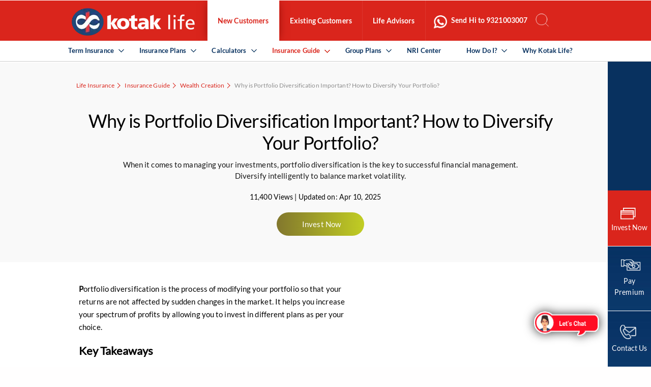

--- FILE ---
content_type: text/html; charset=UTF-8
request_url: https://www.kotaklife.com/insurance-guide/wealth-creation/why-is-portfolio-diversification-important-how-to-diversify-your-portfolio
body_size: 42766
content:
<!DOCTYPE HTML>

<html lang="en">
<head>
<meta charset="UTF-8">

<meta name="viewport" content="width=device-width, initial-scale=1" />


<script>
dataLayer = [];
</script>
 <script>
 
window.dataLayer = window.dataLayer || [];

var tvc_uuid = localStorage.getItem('__tvc_uuid'); // get uuid safely

if (tvc_uuid) {
    window.dataLayer.push({
        event: 'tvc_kb_uuid',
        __tvc_uuid: tvc_uuid
    });
}

</script>

<!-- Google Tag Manager -->
<script>

	(function(w,d,s,l,i){w[l]=w[l]||[];w[l].push({'gtm.start':
new Date().getTime(),event:'gtm.js'});var f=d.getElementsByTagName(s)[0],
j=d.createElement(s),dl=l!='dataLayer'?'&l='+l:'';j.async=true;j.src=
'https://www.googletagmanager.com/gtm.js?id='+i+dl;f.parentNode.insertBefore(j,f);
})(window,document,'script','dataLayer','GTM-P27CG8V');
</script>
<!-- End Google Tag Manager -->


<link rel="preconnect" href="https://code.jquery.com">
<link rel="preload" href="https://code.jquery.com/jquery-3.6.0.min.js" as="script">
<!--<script>

window.addEventListener("DOMContentLoaded", function () {

    var __tvc_uuid_expiry_ms = parseInt(localStorage.getItem('__tvc_uuid_expiry_ms'))
        || 1630434600000;

    if (__tvc_uuid_expiry_ms <= (new Date()).getTime() ||
        localStorage.getItem('__tvc_uuid') == null) {

        function receiveMessage(evt) {
            if (evt.origin === 'https://apply.kotak.com/') {

                if (evt.data && evt.data.__tvc_uuid) {

                    var __tvc_uuid = evt.data.__tvc_uuid;
                    localStorage.setItem('__tvc_uuid', __tvc_uuid);

                    var isValid = /^[0-9A-F]{8}-[0-9A-F]{4}-4[0-9A-F]{3}-[89AB][0-9A-F]{3}-[0-9A-F]{12}-[0-9]+$/i
                        .test(__tvc_uuid);

                    if (isValid) {
                        localStorage.setItem('__tvc_uuid_expiry_ms', evt.data.__tvc_uuid_expiry_ms);
                    }

                    if (evt.data.reset === true && evt.data.__tvc_uuid_reset_script_path) {
                        let reset_tvc_uuid_element = document.createElement("script");
                        reset_tvc_uuid_element.src = evt.data.__tvc_uuid_reset_script_path;
                        document.head.appendChild(reset_tvc_uuid_element);
                    }
                }
            }
        }

        window.addEventListener('message', receiveMessage, false);

        // Now iframe will exist
        var iframe = document.getElementById('__tvc_uuid_frame');
        if (iframe) {
            iframe.src = 'https://apply.kotak.com/crossell/cdomain/centralScript.htm';
        } else {
            console.error("ERROR: Missing iframe with id='__tvc_uuid_frame'");
        }
    }
});

</script>-->
   <script>
       var __tvc_uuid_expiry_ms = parseInt(localStorage.getItem('__tvc_uuid_expiry_ms'))
           || 1630434600000; 
       if (__tvc_uuid_expiry_ms <= (new Date()).getTime() ||
           localStorage.getItem('__tvc_uuid') == null) {
           function receiveMessage(evt) {
               if (evt.origin === 'https://apply.kotak.com/') {
                   if (evt.data && evt.data.__tvc_uuid) {
                       var __tvc_uuid = evt.data.__tvc_uuid;
                       localStorage.setItem('__tvc_uuid', __tvc_uuid);
                       var isValid =
                           /^[0-9A-F]{8}-[0-9A-F]{4}-4[0-9A-F]{3}-[89AB][0-9A-F]{3}-[0-9A-F]{12}-[0-9]+$/i
                               .test(__tvc_uuid);
                       if (isValid) {
                           localStorage.setItem('__tvc_uuid_expiry_ms',
                               evt.data.__tvc_uuid_expiry_ms);
                       }
                       if (evt.data.reset === true &&
                           evt.data.__tvc_uuid_reset_script_path) {
                           let reset_tvc_uuid_element =
                               document.createElement("script");
                           reset_tvc_uuid_element.setAttribute("src",
                               (evt.data.__tvc_uuid_reset_script_path));
                           document.head.appendChild(reset_tvc_uuid_element);
                       }
                   }
               }
           }
           window.addEventListener('message', receiveMessage, false);
           document.getElementById('__tvc_uuid_frame').src =
               'https://apply.kotak.com/crossell/cdomain/centralScript.htm';
       }
   </script>
   



<script>

var nv=nv||function(){(window.nv.q=window.nv.q||[]).push(arguments)};nv.l=new Date;var notify_visitors=notify_visitors||function(){var t={initialize:!1,ab_overlay:!1,async:!0,on_load:!1,auth:{bid_e:"08DD26F697E6AA46F8057CEE12F8B0D9",bid:"9163",t:"420"}};return t.data={bid_e:t.auth.bid_e,bid:t.auth.bid,t:t.auth.t,iFrame:window!==window.parent,trafficSource:document.referrer,link_referrer:document.referrer,pageUrl:document.location,path:location.pathname,domain:location.origin,gmOffset:60*(new Date).getTimezoneOffset()*-1,screenWidth:screen.width,screenHeight:screen.height,isPwa:window.matchMedia&&window.matchMedia("(display-mode: standalone)").matches?1:0},t.options=function(e){if(t._option={ab_overlay:!1,async:!0,on_load:!1,cookie_domain:null},e&&"object"==typeof e)for(var n in t._option)void 0!==e[n]&&(t[n]=e[n]);else console.log("Not a valid option")},t.tokens=function(e){t.data.tokens=e&&"object"==typeof e?JSON.stringify(e):""},t.ruleData=function(e){t.data.ruleData=e&&"object"==typeof e?JSON.stringify(e):""},t.cookies=function(e){t.data.cookies=e&&(Array.isArray(e)||"all"===e)?e:[]},t.getParams=function(e){var url=window.location.href.toLowerCase(),e=e.replace(/[\[\]]/g,"\\$&").toLowerCase();var t=new RegExp("[?&]"+e+"(=([^&#]*)|&|#|$)").exec(url);return t&&t[2]?decodeURIComponent(t[2].replace(/\+/g," ")):""},t.init=function(){if("complete"!=document.readyState&&t.on_load){if(window.addEventListener)window.addEventListener("load",t._init);else if(window.attachEvent)return window.attachEvent("onload",t._init)}else t._init()},t._init=function(){if(t.auth&&!t.initialize&&(t.data.storage=t.browserStorage(),t.data.cookieData=t.filterCookies(t.data.cookies),t.cookie_domain&&(t.data.cookieDomain=t.cookie_domain),t.js_callback="nv_json1",!t.data.iFrame&&"noapi"!==t.getParams("nvcheck"))){var n="?";if(t.ab_overlay){var o=document.createElement("style"),i="body{opacity:0 !important;filter:alpha(opacity=0) !important;background:none !important;}",a=document.getElementsByTagName("head")[0];o.setAttribute("id","_nv_hm_hidden_element"),o.setAttribute("type","text/css"),o.styleSheet?o.styleSheet.cssText=i:o.appendChild(document.createTextNode(i)),a.appendChild(o),setTimeout(function(){var t=this.document.getElementById("_nv_hm_hidden_element");if(t)try{t.parentNode.removeChild(e)}catch(e){t.remove()}},2e3)}for(var r in t.data)t.data.hasOwnProperty(r)&&(n+=encodeURIComponent(r)+"="+encodeURIComponent(t.data[r])+"&");t.load("https://ext-api.notifyvisitors.com/ext/v1/settings"+n),t.initialize=!0}},t.browserStorage=function(){var e={session:t.storage("sessionStorage"),local:t.storage("localStorage")};return JSON.stringify(e)},t.storage=function(e){var t={};return window[e]&&window[e].length>0&&Object.keys(window[e]).forEach(function(n){-1!==n.indexOf("_nv_")&&(t[n]=window[e][n])}),t},t.filterCookies=function(e){e=e||[];var t=[];if(document&&document.cookie){var n=document.cookie.split(";");"all"===e&&(t=n),Array.isArray(e)&&n&&n.length>0&&(t=n.filter(function(t){var n=t.trim().split("=")[0];return-1!==e.indexOf(n)||0===n.indexOf("_nv_")}))}return t.join(";")},t.load=function(e){var n=document,o=n.createElement("script");o.type="text/javascript",o.async=t.async,o.src=e,n.body?n.body.appendChild(o):n.head.appendChild(o)},t}();    notify_visitors.options({      ab_overlay: false,    on_load: false   });notify_visitors.init();

</script>       
<script>(function(w,d,t,r,u){var f,n,i;w[u]=w[u]||[],f=function(){var o={ti:"23006824"};o.q=w[u],w[u]=new UET(o),w[u].push("pageLoad")},n=d.createElement(t),n.src=r,n.async=1,n.onload=n.onreadystatechange=function(){var s=this.readyState;s&&s!=="loaded"&&s!=="complete"||(f(),n.onload=n.onreadystatechange=null)},i=d.getElementsByTagName(t)[0],i.parentNode.insertBefore(n,i)})(window,document,"script","//bat.bing.com/bat.js","uetq");</script>
  <META  HTTP-EQUIV="Pragma" CONTENT="no-cache">
<META HTTP-EQUIV="Expires" CONTENT="-1">
<!-- Meta Configuration Start Here -->
	
<meta name="description" content="Discover the significance of portfolio diversification in safeguarding your investments and uncover expert tips on how to effectively diversify your portfolio." />
<title>Portfolio Diversification Importance & How to Diversify</title>
	
		 <meta name="keywords" content="Wealth creation, Financial planning, Investment, Life insurance, Health insurance" />
	<link rel="canonical" href="https://www.kotaklife.com/insurance-guide/wealth-creation/why-is-portfolio-diversification-important-how-to-diversify-your-portfolio" />
<!-- Meta Configuration End Here -->
 
<meta property="og:title" content="Portfolio Diversification Importance & How to Diversify"/>
<meta property="og:description" content="Discover the significance of portfolio diversification in safeguarding your investments and uncover expert tips on how to effectively diversify your portfolio."/>

<meta property="og:type" content="website"/>
<meta property="og:site_name" content="Kotak Life"/>
<!--<meta property="og:image" content=""/>-->
<meta property="og:image" content="assets/images/uploads/insurance-guides/articles/Protection-for-your-family.jpg"/>

<meta property="og:url" content="https://www.kotaklife.com/insurance-guide/wealth-creation/why-is-portfolio-diversification-important-how-to-diversify-your-portfolio"/>

<meta property="twitter:title" content="Portfolio Diversification Importance & How to Diversify"/>
<meta property="twitter:description" content="Discover the significance of portfolio diversification in safeguarding your investments and uncover expert tips on how to effectively diversify your portfolio."/>
<meta property="twitter:card" content="summary"/>
<!--<meta property="twitter:image" content=""/>-->
<meta property="twitter:image" content="assets/images/uploads/insurance-guides/articles/Protection-for-your-family.jpg"/>

<meta property='fb:app_id' content="1940090586308141" />
<meta http-equiv="Content-Type" content="text/html; charset=utf-8" />
<meta http-equiv="Content-Encoding" content="gzip"/>


<link rel="preconnect" href="https://stackpath.bootstrapcdn.com"/>

<link rel="preconnect" href="https://cdnjs.cloudflare.com"/>

<link rel="preconnect" href="https://www.googletagmanager.com"/>

<link rel="preconnect" href="https://ext-api.notifyvisitors.com">



<link rel="preconnect" href="https://fonts.googleapis.com" crossorigin>


<script src="https://code.jquery.com/jquery-3.6.0.min.js"></script>
 <link rel="alternate" media="only screen and (max-width: 640px)" href="https://www.kotaklife.com/">
 
<!--<meta name="robots" content="noarchive">-->
  <style>
    .custom-icon {
      position: fixed;
      right: 0;
      bottom: 0;
      padding-right: 8%;
	  padding-bottom: 40px;
      <!--width: 60px;-->
      cursor: pointer;
    }
  </style>
<link id="fav" rel="shortcut icon" href="assets/images/favicon.png" />
<base href="https://www.kotaklife.com/"/>
<!--<link rel="stylesheet" href="assets/css/milligram_custom.css" as="style"/>
<link rel="preload" href="assets/css-home/reset.css" as="style"/>-->
<link rel="preload" href="assets/css/milligram_custom.css"   as="style" onload="this.onload=null;this.rel='stylesheet'" type="text/css" />
        <noscript>
        <link href="assets/css/milligram_custom.css" rel="stylesheet"/>
    </noscript>
       
   
            <link rel="preload" href="https://cdnjs.cloudflare.com/ajax/libs/jScrollPane/2.0.20/style/jquery.jscrollpane.min.css"   as="style" onload="this.onload=null;this.rel='stylesheet'" type="text/css" />
        <noscript>
        <link href="https://cdnjs.cloudflare.com/ajax/libs/jScrollPane/2.0.20/style/jquery.jscrollpane.min.css" rel="stylesheet"/>
    </noscript>
       
   
            <link rel="preload" href="https://cdnjs.cloudflare.com/ajax/libs/jqueryui/1.14.1/themes/base/jquery-ui.min.css"   as="style" onload="this.onload=null;this.rel='stylesheet'" type="text/css" />
        <noscript>
        <link href="https://cdnjs.cloudflare.com/ajax/libs/jqueryui/1.14.1/themes/base/jquery-ui.min.css" rel="stylesheet"/>
    </noscript>
       
   
            <link rel="preload" href="https://cdnjs.cloudflare.com/ajax/libs/fancybox/3.2.5/jquery.fancybox.min.css"   as="style" onload="this.onload=null;this.rel='stylesheet'" type="text/css" />
        <noscript>
        <link href="https://cdnjs.cloudflare.com/ajax/libs/fancybox/3.2.5/jquery.fancybox.min.css" rel="stylesheet"/>
    </noscript>
       
   
            <link rel="preload" href="https://cdn.jsdelivr.net/npm/slick-carousel@1.8.1/slick/slick.min.css"   as="style" onload="this.onload=null;this.rel='stylesheet'" type="text/css" />
        <noscript>
        <link href="https://cdn.jsdelivr.net/npm/slick-carousel@1.8.1/slick/slick.min.css" rel="stylesheet"/>
    </noscript>
       
   
            <link rel="preload" href="assets/css/style.css"   as="style" onload="this.onload=null;this.rel='stylesheet'" type="text/css" />
        <noscript>
        <link href="assets/css/style.css" rel="stylesheet"/>
    </noscript>
       
   
            <link rel="preload" href="assets/css/media.css"   as="style" onload="this.onload=null;this.rel='stylesheet'" type="text/css" />
        <noscript>
        <link href="assets/css/media.css" rel="stylesheet"/>
    </noscript>
       
   
            <!--[if IE 8]> 
<link href="assets/css/IE8.css" rel="stylesheet" type="text/css" />
<![endif]-->
<script>
document.createElement('header');
document.createElement('nav');
document.createElement('section');
document.createElement('article');
document.createElement('aside');
document.createElement('footer');
</script>
 
         <!-- <script src='//cdnt.netcoresmartech.com/smartechclient.js'></script>
<script>smartech('create','ADGMOT35CHFLVDHBJNIG50K96AJCF13KHOR2VLE8SMI05KBMC6GG','tin');
smartech('register', '36f581d81527588f40d0fef16a0e6df8');
smartech('identify','');
smartech('dispatch',1,{});
</script> -->
<script type= "text/javascript"> 




var a = document.createElement("script");
a.type = "text/javascript";
a.async = !0;
  //a.src = "//cdn25.lemnisk.co/ssp/st/6494.js";
	//a.src = "//cdn25.lemnisk.co/ssp/st/6238.js";			
	var b = document.getElementsByTagName("script")[0];
b.parentNode.insertBefore(a, b);
</script>

</head>

<body  class="">
<script>
		let page_name= "Kotak Life Insurance";
		 console.log("PageName"+page_name);
		lmSMTObj.page({
		        "pageProps": {
		            "name": page_name
		        }
		    },
		    function () {}
		);
		 </script>
<!-- Google Tag Manager (script) -->
<noscript><iframe src="https://www.googletagmanager.com/ns.html?id=GTM-P27CG8V" title="google-tag-magager" height="0" width="0" style="display:none;visibility:hidden"></iframe></noscript>
<!-- End Google Tag Manager (script) -->
<iframe  title="iframe section" width="1" height="1" id="__tvc_uuid_frame"></iframe>
﻿<style>
.new-select{font-size:28px !important; text-align:left !important; font-weight:600 !important; color:#ed3237 !important; margin-bottom:3rem; border-bottom:1px dashed #707070 !important; padding-bottom: 1rem; letter-spacing:0.3px; }
.custom-icon{z-index:1 !important;bottom:47px !important;}
  .dd-none{display:none}.dd-block{display:block!important}@media screen and (max-width:1024px){.only-mob{display:block!important}.only-desktop{display:none!important}.only-mob{height:calc(100vh - 66px);background:#fff;overflow-y:scroll;width:100%;display:block;background:#fff}}.accordion-section-title{width:100%;padding:15px}.accordion-section-title.active{background-color:#fff}.accordion-section-title{margin:0;background:#dfdfe0;border-bottom:1px solid #fff;color:#08315f;font-size:13px;float:left;font-family:Lato-Bold;padding:20px 0;font-weight:300;letter-spacing:.01em;line-height:1;padding:15px 14px;transition:all linear .5s;text-decoration:none}.accordion-section:last-child .accordion-section-title{border-bottom:none}.accordion-section-content{padding:15px;display:none}.accordion-section-title{position:relative!important}.accordion-section-title a{color:#08315f}.accordion-section-title a:hover{color:#da251c}.accordion-section-title:before{width:10px;height:1px;background:#08315f;content:'';display:block;position:absolute;right:19px;top:57%;-webkit-transform:rotate(-48deg);-webkit-transition:all ease .5s}.accordion-section-title:after{width:10px;height:1px;background:#08315f;content:'';display:block;position:absolute;right:25px;top:57%;-webkit-transform:rotate(50deg);-webkit-transition:all ease .5s}.accordion-section-title.active:before{width:10px;height:1px;background:#08315f;content:'';display:block;position:absolute;right:19px;top:57%;-webkit-transform:rotate(50deg);-webkit-transition:all ease .5s}.accordion-section-title.active:after{width:10px;height:1px;background:#08315f;content:'';display:block;position:absolute;right:25px;top:57%;-webkit-transform:rotate(130deg);-webkit-transition:all ease .5s}.accordion-section-title:hover{color:#da251c}.accordion:before{display:none}.accordion:after{display:none}.why-anc-menu a{color:#5e6061;font-size:1.4em;font-family:Lato-Bold;font-weight:400;margin:0;float:left;width:100%;padding:10px 0;border-top:1px solid #dfdfe0}.why-anc-menu a:hover{color:#da251c}.why-anc-menu img{display:none}.term-acc:hover{background-color:#fff}.term-acc:after{display:none}.term-acc:before{display:none}.custom-icon{padding-bottom:0!important;padding-right:0!important;filter:drop-shadow(0 0 10px #333);right:30px;bottom:65px;cursor:pointer}.btn-life{padding:0 30px!important;background:#da251c!important;font-size:1.4em!important;text-transform:uppercase!important;border-radius:30px!important;border:none!important;display:table!important;color:#fff!important;letter-spacing:1px!important;transition:all ease .5s;-webkit-transition:all ease .5s;-moz-transition:all ease .5s;-o-transition:all ease .5s;line-height:50px!important;height:50px!important}.btn-life:hover{background:#fc453c!important}btn-life{padding:0 30px!important;background:#da251c!important;font-size:1.4em!important;text-transform:uppercase!important;border-radius:30px!important;border:none!important;display:table!important;color:#fff!important;letter-spacing:1px!important;transition:all ease .5s;-webkit-transition:all ease .5s;-moz-transition:all ease .5s;-o-transition:all ease .5s;line-height:50px!important;height:50px!important}.btn-life:hover{background:#fc453c!important}.rhsFixed_nav-new{bottom:-22px}ul.fixedUL-new li{height:0!important}.tv-pad{position:absolute;right:10px;top:2px}.tv-pad-mobile{position:absolute;right:14px;bottom:20%;left:44%}.tv-pad-footer{position:absolute;right:36%;top:58%;transform:translate(-50%,-50%)}.dd-block{display:block!important}.dis-none{display:none}.rem-buy-cal a.link{padding:12px 20px;text-transform:uppercase;color:#da251c;font-size:12px;border:1px solid #da251c;border-radius:50px;margin:0 10px 0 0;text-align:center;height:50px;line-height:revert}.cross-red{border:1px solid #da2516;border-radius:100%;padding:5px}.rem-buy-cal{padding:10px 15px 65px 15px;-webkit-transition:all ease .5s}.btn-link{padding:12px 15px;color:#08315f!important;font-size:13px;text-decoration:none!important;font-weight:600;background:#dfdfe0;border-bottom:1px solid #fff;display:block;width:100%}.acc-cal-bef::before{display:none!important}.acc-cal-bef::after{display:none!important}.now{color:#5e6061;padding:15px 0;font-weight:400;font-size:15px;opacity:.7;border-bottom:1px solid #ccc}.buy-text{color:#5e6061;font-weight:400;font-size:22px;padding-top:220px}.kotak-e{color:#5e6061;font-size:17px;font-weight:400;padding-left:10px;margin-top:15px}.plan-pure{color:#5e6061;font-size:15px;font-weight:400;margin:15px 0;padding-left:10px}.kotak-plan{margin:20px 0}@media screen and (min-width:767px){.rhsBoxDetailWrap{height:0;top:98%}.rhsBoxDetailWrap{width:98%;right:-1400px}.rhsBoxDetails{background:#ffff;height:425px!important;bottom:0px}.rhsBoxDetailWrap.activate .rhsboxWrap{left:0;width:100%}}.rhsBoxDetailWrap.activate .rhsboxWrap{display:block!important;overflow-x:hidden;left:0;width:100%;overflow-y:hidden}@media (max-width:767px){.rhsboxWrap{padding-top:30px!important}}
.life_join_us .rhsBoxDetails{background:none;}
.life_join_us .jspPane{left: 0 !important;}
</style>
<style>
.tooltip-login {position: relative;display: inline-block;border-bottom: 1px dotted black;}.tooltip-login .tooltiptext-login {visibility: hidden;width: 180px;background-color: black;color: #fff;text-align: center;border-radius: 6px;padding: 5px 0;position: absolute;z-index: 1;right:80px}.tooltip-login:hover .tooltiptext-login {visibility: visible;}
		  @media only screen and (max-width: 480px){
			
			  .accordion-section-titlee:after, .accordion-section-titlee:before, .accordion-section-titlee.active:after, .accordion-section-titlee.active:before{display: none}
  .stickymobilenone{display:none !important}
  
} 
  @media only screen and (max-width: 1024px) {
    ul.fixedUL li {width: 100% !important;}}

ul.second_navUL > li.thirdLevel:last-child .linkAcrd a:after,
    ul.second_navUL > li.thirdLevel:last-child > .arrownone:after {
        content: none !important;
    }
	 @media only screen and (max-width: 480px) {
	.fixedUL{
		padding-left:0 !important;
		margin-bottom:0 !important;
	}
	
	
	 }
	 .bottom-btn {
        position: fixed;
        bottom: 0px;
        left: 50%;
        transform: translateX(-50%);
        width: 100%;
        background-color: #e60000;
        color: #fff;
        border: none;
        padding: 14px;
        font-size: 18px;
        border-radius: 8px;
        cursor: pointer;
        text-align: center;
        z-index: 9999;
    }

    .bottom-btn:hover {
        background-color: #cc0000;
    }

    /* Popup overlay */
    .popup-overlay {
        display: none;
        position: fixed;
        left: 0;
        top: 0;
        width: 100%;
        height: 100%;
        background-color: rgba(0, 0, 0, 0.4);
		z-index: 2;
    }

    /* Popup box */
    .popup-box {
        position: fixed;
        bottom: 48px;
        /* sits above button */
        left: 0;
        width: 100%;
        max-height: 100vh;
        /* limit height to 70% of screen */
        background: #fff;
        border-radius: 16px 16px 0 0;
        box-sizing: border-box;
        overflow-y: auto;
        /* make popup scrollable */
        animation: slideUp 0.3s ease;

        padding: 20px;
        top: 65px;
    }

    .rhsFixed_nav {
        z-index: 2000;
    }

    @keyframes slideUp {
        from {
            transform: translateY(100%);
        }

        to {
            transform: translateY(0);
        }
    }

    /* Close icon */
    .close-btn {
        position: absolute;
        top: 12px;
        right: 16px;
        width: 24px;
        height: 24px;
        cursor: pointer;
    }

    .close-btn img {
        width: 100%;
        height: auto;
    }

    .close-btn {
        margin-top: 10px;
    }

    /* Example content */
    .popup-content {
        margin-top: 40px;
    }

    /* Prevent body scroll when popup open */
    body.no-scroll {
        overflow: hidden;
    }
	.ga_trackkk:after{display: none;}

    @media only screen and (min-width: 768px) {
        .popup-box {
            margin-top: 70px;
            height: 400px;
            left: 15px;
            border-radius: 16px;
			bottom: 40px;
			top: auto;
        }

        .close-btn {
            right: 100px;
        }
		
		
    }
	.accordion-section-contentt{display: block !important}
	.why-anc-menu-term{padding: 0 !important;}
	.why-anc-menu-term a{border-top: none !important;font-family: Lato-Regular !important;font-size: 1.3em;}
	.why-anc-menu-term .menu-buy{font-size: 9px !important;}
		</style>
<header>
<div class="midWrapper">
  <div class="logoW">
    <div class="vCenterWrap"> <a aria-label="Kotak Life Homepage" href="https://www.kotaklife.com/"  class="logo" onClick="dataLayer.push({'event':'event top nav logo', 'category':'top nav', 'action':'logo click','label':'https://www.kotaklife.com/insurance-guide/wealth-creation/why-is-portfolio-diversification-important-how-to-diversify-your-portfolio'});">
	<!--img  src="assets/images/kotak-logo.png" alt="Kotak Life Insurance - Logo" title="Kotak Life Insurance - Logo"-->
	<span class="header-logo"> </span>
	</a> </div>
  </div>
  <div class="navWrap">
    <nav>
      <div class="topNavMenu">
        <div class="vCenterWrap"> <a href="switch-customer" class="switchCust" aria-label="Switch customer type on Kotak Life">Switch customer type</a><a href="javascript:void(0);" class="closeMenu" aria-label="Close menu on Kotak Life">Close menu</a></div>
      </div>
		  <div class="only-mob dd-none">
                      <div class="accordion">
                        <div class="accorfion-section">
                         
                        <div class="accordion-section-title" href="#accordion-4">
                                <a data-customer-type="new_customer" class="customer-type" href="insurance-plans" aria-label="Kotak Life Insurance Plans">Insurance Plans</a>
                            </div>
							                            <div id="accordion-4" class="accordion-section-content">
                                <ul class="third_navUL third_navUL3">
                                    <li>
                                        <a itemprop="url" href="term-insurance" data-customer-type="new_customer" class="customer-type" aria-label="Kotak Life Term Insurance Plans"><span itemprop="name">Term Insurance Plans</span></a>
                                        <ul class="third_navUL_subnav">
										<li><a itemprop="url" onclick="productClick(this)" data-tag="kotak-e-term" href="term-insurance/kotak-gen2gen-protect" data-customer-type="new_customer" class="customer-type" aria-label="Kotak Gen2Gen Protect Plan"><span itemprop="name">Kotak Gen2Gen Protect</span></a>
															 <a aria-label="Buy Kotak Gen2Gen Protect Insurance Plan" href="https://www.kotaklife.com/life-insurance-plans/#/buy-kotak-gen2gen-protect?utm_source=g2g_organic&utm_medium=website&utm_campaign=top_menu&utm_term=insurance-guide/wealth-creation/why-is-portfolio-diversification-important-how-to-diversify-your-portfolio" class="menu-buy">Buy Online</a>
</li>
                                             <li><a itemprop="url" onclick="productClick(this)" data-tag="kotak-e-term" href="term-insurance/kotak-e-term" data-customer-type="new_customer" class="customer-type" aria-label="Kotak e-Term Plan"><span itemprop="name">Kotak e-Term</span></a>
					 <a href="https://www.kotaklife.com/life-insurance-plans/#/buy-kotak-eterm?utm_source=organic&utm_medium=website&utm_campaign=top_menu&utm_term=insurance-guide/wealth-creation/why-is-portfolio-diversification-important-how-to-diversify-your-portfolio" class="menu-buy" aria-label="Buy Kotak Life E-Term Insurance Plan">Get a FREE Quote</a>
					</li>
					<li><a aria-label="Kotak Gen2Gen Protect Plan" itemprop="url" onclick="productClick(this)" data-tag="kotak-e-term-plan-online" href="term-insurance/kotak-signature-term-plan" data-customer-type="new_customer" class="customer-type"><span itemprop="name">Kotak Signature Term Plan</span></a> 
														<a href="https://www.kotaklife.com/life-insurance-plans/#/buy-kotak-eterm?utm_source=kstp_organic&utm_medium=website&utm_campaign=topmenu&utm_term=insurance-guide/wealth-creation/why-is-portfolio-diversification-important-how-to-diversify-your-portfolio" class="menu-buy" aria-label="Buy Kotak Gen2Gen Protect Insurance Plan">Buy Online</a>
													</li>
					<!-- <li><a itemprop="url" onclick="productClick(this)" data-tag="kotak-e-term-plan-online" href="term-insurance/kotak-protect-india" data-customer-type="new_customer" class="customer-type"><span itemprop="name">Kotak Protect India</span>-->
                                  					<!-- <li><a itemprop="url" onclick="productClick(this)" data-tag="kotak-saral-jeevan-bima" href="term-insurance/kotak-saral-jeevan-bima" data-customer-type="new_customer" class="customer-type"><span itemprop="name">Kotak Saral Jeevan Bima</span>-->
													<li><a itemprop="url" href="https://www.kotaklife.com/term-insurance/kotak-term-plan" aria-label="Kotak Life Term Plan"><span itemprop="name">Kotak Term Plan </span></a></li>
													<li><a itemprop="url" href="https://www.kotaklife.com/term-insurance/kotak-value-protect" aria-label="Kotak Saral Jeevan Bima Plan"><span itemprop="name">Kotak Value Protect</span></a></li>
													

    
									  <!--<li><a  itemprop="url"  href="insurance-plans/retirement-plans/kotak-lifetime-income-plan"  class=""><span itemprop="name">Kotak Lifetime Income plan</span> </a></li> -->
                                        </ul>
                                        <a aria-label="View all Term Insurance Plans on Kotak Life" itemprop="url" href="term-insurance#terminsuranceplans" data-customer-type="new_customer" class="customer-type viewAll" ><span itemprop="name">View all Term Insurance Plans</span></a>
                                    </li>



                                    <li>
                                        <a aria-label="Kotak Life ULIP Plans" itemprop="url" href="ulip-plans" data-customer-type="new_customer" class="customer-type" aria-label="kotak-life"><span itemprop="name">ULIP Plans</span></a>
                                        <ul class="third_navUL_subnav">
										 <li><a aria-label="kotak-life" itemprop="url" href="ulip-plans/kotak-e-invest-plus" class=""><span itemprop="name">Kotak e-Invest Plus</span> </a>
										 <a aria-label="Invest in Kotak Life ULIP Plan"  href="https://www.kotaklife.com/life-insurance-plans/#/buy-e-invest-ulip-plan-online?utm_source=ulip_organic&utm_medium=website&utm_campaign=top_menu&utm_term=insurance-guide/wealth-creation/why-is-portfolio-diversification-important-how-to-diversify-your-portfolio" class="menu-buy">Calculate Returns</a>
					
                                            </li>
                                           
                                            <li><a aria-label="Kotak T.U.L.I.P Plan" itemprop="url" href="ulip-plans/kotak-tulip" class=""><span itemprop="name">Kotak T.U.L.I.P</span> </a>
											
					<a aria-label="Buy Kotak Assured Savings Plan"  href="https://www.kotaklife.com/life-insurance-plans/#/buy-kotak-tulip/landing?utm_source=tulip_organic&utm_medium=website&utm_campaign=top_menu&utm_term=insurance-guide/wealth-creation/why-is-portfolio-diversification-important-how-to-diversify-your-portfolio" class="menu-buy">Buy Online</a>
                                            </li>
											 <!--<li><a itemprop="url" href="ulip-plans/kotak-e-invest" data-customer-type="new_customer" class="customer-type" aria-label="Kotak e-Invest Plan"><span itemprop="name">Kotak e-Invest</span></a>
                                            </li>-->
											

                                        </ul>
                                        <a aria-label="View all ULIP Plans on Kotak Life" itemprop="url" data-action="insurance plans" data-event="event sub menu items" data-label="click|View all Ulip Plans" href="ulip-plans#ulipplans" data-customer-type="new_customer" class="customer-type viewAll ga_track" ><span itemprop="name">View all ULIP Plans</span></a>

                                    </li>


                                    <li>
                                        <a aria-label="Kotak Life Savings Plans" itemprop="url" data-action="insurance plans" data-event="event sub menu items" data-label="click|Savings Plans" href="savings-plan" data-customer-type="new_customer" class="customer-type ga_track "><span itemprop="name">Savings Plans</span></a>
                                        <ul class="third_navUL_subnav">


                                           <!-- <li><a itemprop="url" href="savings-plan/kotak-guaranteed-savings-plan-online" data-customer-type="new_customer" class="customer-type"><span itemprop="name">Kotak Guaranteed Savings Plan</span> </a> 
					<a href="buy-kotak-guaranteed-savings-plan-online/#/landing?utm_source=gsp_organic&utm_medium=website&utm_campaign=top_menu" class="menu-buy">Buy Online</a>
                                            <li><a itemprop="url" href="https://www.kotaklife.com/savings-plan/kotak-get-assured-income-now" class="customer-type ga_track"><span itemprop="name">Kotak Get Assured Income Now</span></a></li>-->
											<li><a aria-label="Kotak Assured Savings Plan" data-customer-type="new_customer" class="customer-type" href="savings-plan/kotak-assured-savings-plan" class="arrow">Kotak Assured Savings Plan</a>
						<a aria-label="Buy Kotak Assured Savings Plan" href="life-insurance-plans/#/buy-kotak-assured-savings-plan-online/landing?utm_source=kasp_organic&utm_medium=website&utm_campaign=top_menu&utm_term=insurance-guide/wealth-creation/why-is-portfolio-diversification-important-how-to-diversify-your-portfolio" class="menu-buy online-dnone">Buy Online</a>
                        </li>
                        <li><a aria-label="kotak-life" itemprop="url" href="savings-plan/kotak-guaranteed-fortune-builder" data-customer-type="new_customer" class="customer-type"><span itemprop="name">Kotak Guaranteed Fortune Builder</span> </a>
						<a aria-label="Invest in Kotak Guaranteed Fortune Builder Plan" href="https://www.kotaklife.com/life-insurance-plans/#/buy-kotak-guaranteed-fortune-builder?utm_source=kgfb_organic&utm_medium=website&utm_campaign=top_menu&utm_term=insurance-guide/wealth-creation/why-is-portfolio-diversification-important-how-to-diversify-your-portfolio" class="menu-buy">Buy Online</a>

                                        </ul>
                                        <a aria-label="View all Savings Plans on Kotak Life" itemprop="url" data-action="insurance plans" data-event="event sub menu items" data-label="click|View all Savings Plans" href="savings-plan#savingsplans" data-customer-type="new_customer" class="customer-type viewAll ga_track"><span itemprop="name">View all Savings Plans</span></a>
                                    </li>



                                  <!--  <li>
                                        <a data-customer-type="new_customer" class="customer-type" itemprop="url"  target="_blank"><span itemprop="name">Guaranteed Wealth Builder Plans</span> </a>
                                        <ul class="third_navUL_subnav">
                                            <li><a data-customer-type="new_customer" class="customer-type" href="savings-plan/kotak-assured-savings-plan" class="arrow">Kotak Assured Savings Plan</a>
						<a href="life-insurance-plans/#/buy-kotak-assured-savings-plan-online/landing?utm_source=kasp_organic&utm_medium=website&utm_campaign=top_menu" class="menu-buy online-dnone">Buy Online</a>
                                            </li>
                                            <li><a itemprop="url" href="savings-plan/kotak-guaranteed-fortune-builder" data-customer-type="new_customer" class="customer-type"><span itemprop="name">Kotak Guaranteed Fortune Builder</span> </a>
					<a href="https://www.kotaklife.com/life-insurance-plans/#/buy-kotak-guaranteed-fortune-builder?utm_source=kgfb_organic&utm_medium=website&utm_campaign=top_menu" class="menu-buy">Buy Online</a>

                                        </ul>
                                        <a itemprop="url" data-action="insurance plans" data-event="event sub menu items" data-label="click|View all Savings Plans" href="guaranteed-wealth-builder/" data-customer-type="new_customer" class="customer-type viewAll ga_track"><span itemprop="name">View all Guaranteed Wealth Builder Plans</span></a>

                                    </li>-->



                                    <li>
                                        <a aria-label="Kotak Life Retirement Plans" itemprop="url" href="retirement-and-pension-plans" data-customer-type="new_customer" class="customer-type"><span itemprop="name">Retirement Plans</span></a>
                                        <ul class="third_navUL_subnav">
                                         
                                            <li><a aria-label="Kotak Assured Pension Plan" itemprop="url" href="retirement-and-pension-plans/kotak-assured-pension" data-customer-type="new_customer" class="customer-type"><span itemprop="name">Kotak Assured Pension</span></a>
												<a aria-label="Buy Kotak Assured Pension" href="https://www.kotaklife.com/life-insurance-plans/#/buy-kotak-assured-pension?utm_source=kap_organic&utm_medium=website&utm_campaign=top_menu&utm_term=insurance-guide/wealth-creation/why-is-portfolio-diversification-important-how-to-diversify-your-portfolio" class="menu-buy">Buy Online</a>
                                            </li>
                                            <li><a itemprop="url" href="retirement-and-pension-plans/kotak-lifetime-income-plan" class="" aria-label="Kotak Lifetime Income Plan"><span itemprop="name">Kotak Lifetime Income Plan</span></a>
						
                                            </li>
											<li><a itemprop="url" href="retirement-and-pension-plans/kotak-confident-retirement-builder" class=""><span itemprop="name">Kotak Confident Retirement Builder </span></a>
													   <a href="https://www.kotaklife.com/life-insurance-plans/#/buy-kotak-confident-retirement-builder?utm_source=kcrb_organic&utm_medium=website&utm_campaign=top_menu&utm_term=insurance-guide/wealth-creation/why-is-portfolio-diversification-important-how-to-diversify-your-portfolio" class="menu-buy" onclick="datalayerfunction('click_interaction','new customer','online plans','top_nav','buy online','Kotak Assured Pension','insurance-plans/retirement-plans/kotak-assured-pension','kap_organic','website','top_menu','insurance_plans')" target="_blank">Invest Now</a></li>
                                        </ul>
                                        <a aria-label="View all Retirement Plans on Kotak Life" itemprop="url" data-action="insurance plans" data-event="event sub menu items" data-label="click|View all retirement plans" href="retirement-and-pension-plans#retirementandpensionplans" data-customer-type="new_customer" class="customer-type viewAll ga_track"><span itemprop="name">View all Retirement Plans</span></a>
                                    </li>
									<li>
                                                <a aria-label="Kotak Life Investment Plans" itemprop="url" href="https://www.kotaklife.com/investment-plans" class=" "><span itemprop="name">Investment Plans</span></a>
                                                <ul class="third_navUL_subnav">
                                                   
                                                  
                                                  
                                                </ul>
                                             
                                            </li>



                                    <li>
                                        <a aria-label="Kotak Life Health Plans" itemprop="url" href="insurance-plans/health-plans" data-customer-type="new_customer" class="customer-type"><span itemprop="name">Health Plans</span></a>
                                        <ul class="third_navUL_subnav">
                                            <li>
										  <!-- <a itemprop="url" href="insurance-plans/health-plans/kotak-health-shield" data-customer-type="new_customer" class="customer-type"><span itemprop="name">Kotak Health Shield</span></a>-->
                                                <!--<a  href="buy-health-insurance-online/#/landing?utm_source=organic&utm_medium=website&utm_campaign=top_menu&utm_content=insurance_plans" class="menu-buy">Buy Online</a>-->
                                            </li>
                                        </ul>
                                       <!-- <a itemprop="url" data-action="insurance plans" data-event="event sub menu items" data-label="click|View all retirement plans" href="insurance-plans/health-plans" data-customer-type="new_customer" class="customer-type viewAll ga_track"><span itemprop="name">View all Health Plans</span></a>-->
                                    </li>

                                    <li>
                                        <a aria-label="Kotak Life Rider Solutions" itemprop="url" href="insurance-plans/insurance-plan-riders" data-customer-type="new_customer" class="customer-type"><span itemprop="name">Our Rider Solutions</span> </a>
                                    </li>
                                    <li>
                                        <a aria-label="kotak-life" rel="nofollow" href="/kotakWebBI/" target="_blank"><span itemprop="name">Tools &amp; Calculators</span> </a>
                                        
                                    </li>



                                </ul>
                            </div>
                            <!--<a data-customer-type="new_customer" class="customer-type accordion-section-title term-acc" href="term-insurance">Term Insurance </a>-->
							<div class="accordion-section-title" href="#accordion-1t">
                            <a data-customer-type="new_customer" class="customer-type " href="term-insurance" aria-label="Kotak Life Term Insurance Plans">Term Insurance </a>
                            </div>
                            <div id="accordion-1t" class="accordion-section-content">
                                <ul class="why-anc-menu why-anc-menu-term third_navUL_subnav">
                                    <li><a aria-label="Kotak Life Term Life Insurance Plan" itemprop="url" href="https://www.kotaklife.com/term-insurance" data-customer-type="new_customer" class="customer-type"><span>Term Life Insurance Plan</span></a></li>
                                    <li><a aria-label="1 Crore Term Insurance" itemprop="url" href="https://www.kotaklife.com/term-insurance/1-crore-term-insurance" data-customer-type="new_customer" class="customer-type"><span>1 Crore Term Insurance</span></a>
									<a aria-label="Buy Kotak Life E-Term Insurance Plan" class="menu-buy" href="https://www.kotaklife.com/life-insurance-plans/#/buy-kotak-eterm?utm_source=organic&utm_medium=website&utm_campaign=top_menu&utm_content=1_crore&utm_term=insurance-guide/wealth-creation/why-is-portfolio-diversification-important-how-to-diversify-your-portfolio">Check premium</a></li>
                                    <li><a aria-label="kotak-life" itemprop="url" href="https://www.kotaklife.com/term-insurance/2-crore-term-insurance" data-customer-type="new_customer" class="customer-type"><span>2 Crore Term Insurance</span></a>
									<a aria-label="Buy Kotak Life E-Term Insurance Plan" class="menu-buy" href="https://www.kotaklife.com/life-insurance-plans/#/buy-kotak-eterm?utm_source=organic&utm_medium=website&utm_campaign=top_menu&utm_content=2_crore&utm_term=insurance-guide/wealth-creation/why-is-portfolio-diversification-important-how-to-diversify-your-portfolio">Check premium</a></li>
                                    <li><a aria-label="Kotak Life Term Plan with Return of Premium" itemprop="url" href="https://www.kotaklife.com/term-insurance/term-plan-with-return-of-premium" data-customer-type="new_customer" class="customer-type"><span>Term Plan with Return of Premium</span></a></li>
                                    <li><a aria-label="Kotak Life Term Insurance Plans for NRI" itemprop="url" href="https://www.kotaklife.com/term-insurance/term-insurance-for-nri" data-customer-type="new_customer" class="customer-type"><span>Term Insurance for NRI</span></a></li>
                                    <li><a aria-label="Kotak Life Term Insurance Plans for Women" itemprop="url" href="https://www.kotaklife.com/term-insurance/term-insurance-for-women" data-customer-type="new_customer" class="customer-type"><span>Term Insurance for Women</span></a>
									<a aria-label="Buy Kotak Life E-Term Insurance Plan" class="menu-buy" href="https://www.kotaklife.com/life-insurance-plans/#/buy-kotak-eterm?utm_source=organic&utm_medium=website&utm_campaign=top_menu&utm_content=term_women&utm_term=insurance-guide/wealth-creation/why-is-portfolio-diversification-important-how-to-diversify-your-portfolio"> Buy Online</a></li>
                                    <li><a aria-label="Kotak Life Term Insurance Plans for Smokers" itemprop="url" href="https://www.kotaklife.com/term-insurance/term-insurance-for-smokers" data-customer-type="new_customer" class="customer-type"><span>Term Insurance for Smokers</span></a></li>
                                    <li><a aria-label="Kotak Life Term Insurance Plans for Housewife" itemprop="url" href="https://www.kotaklife.com/term-insurance/term-insurance-for-housewife" data-customer-type="new_customer" class="customer-type"><span>Term Insurance for Housewife</span></a></li>
                                   
                                    <li><a aria-label="Kotak Life Claim Settlement Ratio" itemprop="url" href="https://www.kotaklife.com/term-insurance/claim-settlement-ratio" data-customer-type="new_customer" class="customer-type"><span>Claim Settlement Ratio</span></a></li>
                                    <li><a  aria-label="Kotak Whole Life Insurance Plan" itemprop="url" href="https://www.kotaklife.com/term-insurance/whole-life-insurance" data-customer-type="new_customer" class="customer-type"><span>Whole Life Insurance</span></a></li>
									







                                </ul>
                            </div>

                            <!--calculate premium ^-->

                            <div class="accordion-section-title" href="#accordion-12">
                                <a aria-label="Financial Calculators" href="financial-tools-calculators" data-customer-type="new_customer" class="customer-type">Calculators </a>
                            </div>
                            <div id="accordion-12" class="accordion-section-content">
                                <ul class="why-anc-menu">
                                    <li><a aria-label="Kotak Life Term Insurance Calculator" itemprop="url" href="financial-tools-calculators/term-insurance-calculator" target='_blank' class="menu-icon12 ont21 "><span itemprop="name">Term Insurance Calculator</span></a></li>
                    <li><a aria-label="Compound Interest Calculator" itemprop="url" href="financial-tools-calculators/compound-interest-calculator" target='_blank' class="menu-icon c3 "><span itemprop="name">Compound Interest Calculator</span></a></li>
                    <li><a aria-label="ULIP Calculator" itemprop="url" href="financial-tools-calculators/ulip-calculator" target='_blank' class="menu-icon c1 "><span itemprop="name">ULIP Calculator</span></a></li>
                    <li><a aria-label="Retirement Calculator" itemprop="url" href="financial-tools-calculators/retirement-calculator" target='_blank' class="menu-icon c4 "><span itemprop="name">Retirement Calculator</span></a></li>
                    <li><a aria-label="HRA Calculator" itemprop="url" href="financial-tools-calculators/hra-calculator" target='_blank' class="menu-icon c7 "><span itemprop="name">HRA Calculator</span></a></li>
                    <li><a aria-label="Human Life Value Calculator" itemprop="url" href="financial-tools-calculators/human-life-value-calculator" target='_blank' class="menu-icon1 c13 "><span itemprop="name">Human Life Value Calculator</span></a></li>
                    
                    <!--li><a  itemprop="url" href="financial-tools-calculators/income-tax-calculator" target='_blank' class="menu-icon c2 "><span itemprop="name">Income Tax Calculator</span></a></li-->
                    
                    <li><a aria-label="kotak-life" itemprop="url" href="financial-tools-calculators/pension-calculator" target='_blank' class="menu-icon7 c16 "><span itemprop="name">Pension Calculator</span></a></li>
                    <li><a aria-label="SWP Calculator" itemprop="url" href="financial-tools-calculators/swp-calculator" target='_blank' class="menu-icon5 c14 "><span itemprop="name">SWP Calculator</span></a></li>
                    <li><a aria-label="Gratuity Calculator" itemprop="url" href="financial-tools-calculators/gratuity-calculator" target='_blank' class="menu-icon c10 "><span itemprop="name">Gratuity Calculator</span></a></li>
                    <li><a aria-label="SIP Calculator" itemprop="url" href="financial-tools-calculators/sip-calculator" target='_blank' class="menu-icon c5 "><span itemprop="name">SIP Calculator</span></a></li>
                    <li><a aria-label="kotak-life" itemprop="url" href="financial-tools-calculators/bmi-calculator" target='_blank' class="menu-icon c6 "><span itemprop="name">BMI Calculator</span></a></li>
                    <li><a aria-label="PPF Calculator" itemprop="url" href="financial-tools-calculators/ppf-calculator" target='_blank' class="menu-icon c11 "><span itemprop="name">PPF Calculator</span></a></li>
                    <li><a aria-label="kotak-life" itemprop="url" href="financial-tools-calculators/savings-calculator" target='_blank' class="menu-icon8 c17 "><span itemprop="name">Savings Calculator</span></a></li>
                    <li><a aria-label="FD Calculator" itemprop="url" href="financial-tools-calculators/fd-calculator" target='_blank' class="menu-icon c8 "><span itemprop="name">FD Calculator</span></a></li>
                    <li><a aria-label="kotak-life" itemprop="url" href="financial-tools-calculators/investment-calculator" target='_blank' class="menu-icon11 c20 "><span itemprop="name">Investment Calculator</span></a></li>
                    <li><a aria-label="RD Calculator" itemprop="url" href="financial-tools-calculators/rd-calculator" target='_blank' class="menu-icon c9 "><span itemprop="name">RD Calculator</span></a></li>
                    <li><a aria-label="kotak-life" itemprop="url" href="financial-tools-calculators/income-tax-calculator" target='_blank' class="menu-icon10 c19 "><span itemprop="name">Income Tax Calculator</span></a></li>
                    <li><a aria-label="DASS 21 Calculator" itemprop="url" href="financial-tools-calculators/dass-21-calculator" target='_blank' class="menu-icon c12 "><span itemprop="name">DASS 21 Calculator</span></a></li>
                    <li><a aria-label="kotak-life" itemprop="url" href="financial-tools-calculators/nps-calculator" target='_blank' class="menu-icon9 c18 "><span itemprop="name">NPS Calculator</span></a></li>
                    <li><a aria-label="kotak-life" itemprop="url" href="financial-tools-calculators/annuity-calculator" target='_blank' class="menu-icon6 c15 "><span itemprop="name">Annuity Calculator</span></a></li>

                                </ul>
                            </div>

                            <div class="accordion-section-title" href="#accordion-2">
                                <a href="insurance-guide" data-customer-type="new_customer" class="customer-type">Insurance Guide</a>
                            </div>
                            <div id="accordion-2" class="accordion-section-content">
                                <ul class="why-anc-menu">
                                    <li><a aria-label="kotak-life" itemprop="url" href="insurance-guide/about-life-insurance" data-customer-type="new_customer" class="customer-type"><span itemprop="name"> About Life Insurance</span></a></li>
                                    <li><a aria-label="Kotak Life Protection Blogs" itemprop="url" href="insurance-guide/protection" data-customer-type="new_customer" class="customer-type"><span itemprop="name">Protection</span></a></li>
                                    <li><a aria-label="Kotak Life Wealth Creation Blogs" itemprop="url" href="insurance-guide/wealth-creation" data-customer-type="new_customer" class="customer-type"><span itemprop="name">Wealth Creation</span></a></li>
                                    <li class=""><a aria-label="Kotak Life Retirement Blogs" itemprop="url" href="insurance-guide/retirement" data-customer-type="new_customer" class="customer-type"><span itemprop="name">Retirement</span></a></li>
                                    <li><a aria-label="kotak-life" itemprop="url" href="insurance-guide/savingstax" data-customer-type="new_customer" class="customer-type"><span itemprop="name">Savings &amp; Tax</span></a></li>
                                    <li><a aria-label="Kotak Life Government Schemes Blogs" itemprop="url" href="insurance-guide/government-schemes" data-customer-type="new_customer" class="customer-type" target="blank"><span itemprop="name">Government Schemes</span></a></li>
                                    <li><a aria-label="Kotak Life Health Insurance Blogs" itemprop="url" href="insurance-guide/health-insurance" data-customer-type="new_customer" class="customer-type"><span itemprop="name">Health Insurance</span></a></li>
                                    <li><a aria-label="Book Summary" itemprop="url" href="insurance-guide/book-summary" data-customer-type="new_customer" class="customer-type"><span itemprop="name">Book Summary</span></a></li>
                                    <li><a aria-label="Kotak Life Current Affairs" itemprop="url" href="insurance-guide/current-affairs" data-customer-type="new_customer" class="customer-type"><span itemprop="name">Current Affairs</span></a></li>                                    
                                    <li><a aria-label="Wellbeing Corner" itemprop="url" href="happy-you" data-customer-type="new_customer" class="customer-type"><span itemprop="name">Wellbeing Corner</span></a></li>
                                    <li><a aria-label="Kotak Life Glossary" itemprop="url" href="insurance-guide/glossary" data-customer-type="new_customer" class="customer-type"><span itemprop="name">Glossary</span></a></li>
                                    <li><a aria-label="Kotak Life Insurance Stories" itemprop="url" href="insurance-stories" data-customer-type="new_customer" class="customer-type"><span itemprop="name">Insurance Stories</span></a></li>

                                </ul>
                            </div>
                            
                            <div class="accordion-section-title" href="#accordion-5">
                                <a aria-label="Kotak Life Group Plans" href="" data-customer-type="new_customer" class="customer-type">Group Plans</a>
                            </div>
                            <div id="accordion-5" class="accordion-section-content">
                                <ul class="third_navUL third_navUL03">
                                    <li>
                                        <a aria-label="Kotak Life Group Gratuity Leave Encashment" itemprop="url" href="business-solutions/group-gratuity-leave-encashment" data-customer-type="new_customer" class="customer-type"><span itemprop="name">Group Gratuity/Leave Encashment</span></a>
                                        <ul class="third_navUL_subnav">
                                            <li><a aria-label="Kotak Gratuity Group Plan" itemprop="url" href="business-solutions/group-gratuity-leave-encashment/kotak-gratuity-group-plan" data-customer-type="new_customer" class="customer-type"><span itemprop="name">Kotak Gratuity Group Plan</span></a></li>
                                           <!-- <li><a itemprop="url" href="business-solutions/group-gratuity-leave-encashment/kotak-leave-encashment-group-plan" data-customer-type="new_customer" class="customer-type"><span itemprop="name">Kotak Leave Encashment Group Plan</span></a></li>-->
                                        </ul>
                                        <a aria-label="View all Group Gratuity Leave Encashment plans on Kotak Life" itemprop="url" href="business-solutions/group-gratuity-leave-encashment" data-customer-type="new_customer" class="customer-type viewAll"><span itemprop="name">View all Group Gratuity/Leave Encashment plans</span></a>
                                    </li>
                                    <li>
                                        <a aria-label="Kotak Life Group Superannuation Plan" itemprop="url" href="/business-solutions/group-superannuation" data-customer-type="new_customer" class="customer-type"><span itemprop="name">Group Superannuation</span></a>
                                        <ul class="third_navUL_subnav">
                                            <li><a aria-label="Kotak Life Kotak Secure Return Superannuation Plan" itemprop="url" href="/business-solutions/group-superannuation/kotak-secure-return-superannuation-plan" data-customer-type="new_customer" class="customer-type"><span itemprop="name">Kotak Secure Return Superannuation Plan</span></a></li>
                                           <!-- <li><a itemprop="url" href="/business-solutions/group-superannuation/kotak-superannuation-group-plan-ii" data-customer-type="new_customer" class="customer-type"><span itemprop="name">Kotak Superannuation Group Plan – II</span></a></li>-->
                                        </ul>
                                        <a aria-label="View all Group Superannuation Plans on Kotak Life" itemprop="url" href="business-solutions/group-superannuation" data-customer-type="new_customer" class="customer-type viewAll"><span itemprop="name">View all Group Superannuation plans</span></a>
                                    </li>
                                    <li>
                                        <a aria-label="Kotak Life Group Term" itemprop="url" href="business-solutions/group-term" data-customer-type="new_customer" class="customer-type"><span itemprop="name">Group Term</span></a>
                                        <ul class="third_navUL_subnav">
                                            <li><a aria-label="Kotak Life Kotak Term Group Plan" itemprop="url" href="business-solutions/group-term/kotak-term-group-plan" data-customer-type="new_customer" class="customer-type"><span itemprop="name">Kotak Term Group Plan</span></a></li>
                                            <!-- <li><a  itemprop="url"  href="group-plans/group-term/kotak-group-secure" class=""><span itemprop="name">Kotak Group Secure</span></a></li> -->
                                        </ul>
                                        <a aria-label="View all Group Term Plans on Kotak Life" itemprop="url" href="business-solutions/group-term" data-customer-type="new_customer" class="customer-type viewAll"><span itemprop="name">View all Group Term plans</span></a>
                                    </li>
                                    <li>
                                        <a aria-label="Kotak Life Group Credit Plan" itemprop="url" href="business-solutions/group-credit" data-customer-type="new_customer" class="customer-type"><span itemprop="name">Group Credit</span></a>
                                        <ul class="third_navUL_subnav">
                                            <li><a aria-label="Kotak Life Complete Cover Group Plan" itemprop="url" href="business-solutions/group-credit/kotak-complete-cover-group-plan" data-customer-type="new_customer" class="customer-type"><span itemprop="name">Kotak Complete Cover Group Plan</span></a></li>
                                            <li><a aria-label="Kotak Group Assure Plan" itemprop="url" href="business-solutions/group-credit/kotak-group-assure" data-customer-type="new_customer" class="customer-type"><span itemprop="name">Kotak Group Assure</span></a></li>
                                        </ul>
                                        <a aria-label="View all Group Credit plans on Kotak Life" itemprop="url" href="business-solutions/group-credit" data-customer-type="new_customer" class="customer-type viewAll"><span itemprop="name">View all Group Credit plans</span></a>
                                    </li>
                                </ul>
                            </div>
							<div class="accordion-section-title accordion-section-titlee" href="#accordion-13">
                                <a aria-label="NRI" data-customer-type="new_customer" class="customer-type" href="nri-center">NRI Center</a>
                            </div>
							
                            <div class="accordion-section-title" href="#accordion-6">
                                <a aria-label="How Do I?" data-customer-type="new_customer" class="customer-type" href="how-do-i">How Do I?</a>
                            </div>
                            <div id="accordion-6" class="accordion-section-content">
                                <ul class="third_navUL third_navUL03">
                                    <li><a aria-label="Pay My Premium" itemprop="url" href="how-do-i/pay-my-premium" data-customer-type="new_customer" class="customer-type"><span itemprop="name">Pay My Premium</span></a></li>
                                    <li><a aria-label="File a Claim" itemprop="url" target="_blank" href="how-do-i/individual-claim" data-customer-type="new_customer" class="customer-type"><span itemprop="name">File a Claim</span></a></li>
                                    <li><a aria-label="Manage My Policy" itemprop="url" href="how-do-i/manage-my-policy" data-customer-type="new_customer" class="customer-type"><span itemprop="name">Manage My Policy</span></a></li>
                                    <li><a aria-label="Download Application Forms" itemprop="url" href="how-do-i/download-application-form" data-customer-type="new_customer" class="customer-type"><span itemprop="name">Download Application Forms</span></a></li>
                                    <li><a aria-label="Get Policy Brochure" itemprop="url" href="how-do-i/get-policy-brochure" data-customer-type="new_customer" class="customer-type"><span itemprop="name">Get Policy Brochure</span></a></li>
                                    <li><a aria-label="Kotak Life Check Policy Document Specimen" itemprop="url" href="how-do-i/check-policy-document-specimen" data-customer-type="new_customer" class="customer-type"><span itemprop="name">Check Policy Document Specimen</span></a></li>
                                    <li><a aria-label="kotak-life" itemprop="url" href="how-do-i/fund-update" data-customer-type="new_customer" class="customer-type"><span itemprop="name">Browse Fund Updates</span></a></li>
                                    <li><a aria-label="Track My Proposal Status" itemprop="url" href="how-do-i/understand-stages-of-application" data-customer-type="new_customer" class="customer-type"><span itemprop="name">Track My Proposal Status</span></a></li>
                                    <li><a aria-label="kotak-life" itemprop="url" href="how-do-i/apply-for-life-insurance-plan" data-customer-type="new_customer" class="customer-type"><span itemprop="name">Apply for a Life Insurance Plan</span></a></li>
                                    <li><a aria-label="Locate a branch" itemprop="url" href="how-do-i/locate-kotak-branches" data-customer-type="new_customer" class="customer-type"><span itemprop="name">Locate a Kotak Life branch</span></a></li>
                                    <li><a aria-label="Download statements" itemprop="url" rel="nofollow" href="https://customer.kotaklifeinsurance.com/cp/downloadfinancialstatements.aspx" data-customer-type="new_customer" class="customer-type" target="blank"><span itemprop="name">Download statements</span></a></li>
                                    <li><a aria-label="Verify My Life Advisor" itemprop="url" href="how-do-i/verify-life-advisor" data-customer-type="new_customer" class="customer-type"><span itemprop="name">Verify My Life Advisor</span></a></li>
                                    <li><a aria-label="Register for ECS" itemprop="url" href="how-do-i/registerfor-ecs" data-customer-type="new_customer" class="customer-type"><span itemprop="name">Register for ECS</span></a></li>
                                    <li><a aria-label="Kotak Life Policy FAQs" itemprop="url" href="insurance-guide/policy-faqs" data-customer-type="new_customer" class="customer-type"><span itemprop="name">Policy FAQs</span></a></li>
                                    <li><a aria-label="Kotak Life Check My Policy Annexures" itemprop="url" href="https://www.kotaklife.com/how-do-i/check-my-policy-document-annexures" data-customer-type="new_customer" class="customer-type" class="menu-icon hd5 "><span itemprop="name">Check My Policy Annexures</span></a></li>
									<li><a aria-label="Kotak Life Get Customer Information Sheet" itemprop="url" href="https://www.kotaklife.com/how-do-i/get-customer-information-sheet" data-customer-type="new_customer" class="customer-type "  ><span itemprop="name">Get Customer Information Sheet</span></a></li>
									<li><a itemprop="url" href="https://www.kotaklife.com/how-do-i/register-a-complaint" class="customer-type "><span itemprop="name">Register a Complaint</span></a></li>

                                </ul>
                            </div>
                            
                            
                            
                            
                            
                            
                            <div class="accordion-section-title" href="#accordion-1">
                                <a aria-label="Kotak Life Why Kotak Life?" data-customer-type="new_customer" class="customer-type" href="why-kotak-life">Why Kotak Life?</a>
                            </div>
                            <div id="accordion-1" class="accordion-section-content">
                                <ul class="why-anc-menu">
                                    <li><a aria-label="kotak-life" itemprop="url" href="why-kotak-life/about-us" data-customer-type="new_customer" class="customer-type"><span>About Us</span></a></li>
                                    <li><a aria-label="Kotak Life Corporate Governance" itemprop="url" href="why-kotak-life/corporate-governance" data-customer-type="new_customer" class="customer-type"><span>Corporate Governance</span></a></li>
                                    <li><a aria-label="Kotak Life CSR" itemprop="url" href="why-kotak-life/csr" data-customer-type="new_customer" class="customer-type"><span>CSR</span></a></li>
                                    <li><a aria-label="Kotak Life Media Center" itemprop="url" href="why-kotak-life/media-center" data-customer-type="new_customer" class="customer-type"><span>Media Center</span></a></li>
                                    <li><a aria-label="Career on Kotak Life" itemprop="url" href="why-kotak-life/career" data-customer-type="new_customer" class="customer-type"><span>Career</span></a></li>
                                    <li><a aria-label="Join Kotak Life" rel="nofollow" itemprop="url" href="https://kotaklifeinsurance.darwinbox.in/ms/candidate/careers" data-customer-type="new_customer" class="customer-type"><span>Join Us</span></a></li>
                                </ul>
                            </div>
							 
                            <div class="accordion-section-title active" href="#accordion-16">
                                <a data-customer-type="new_customer" class="customer-type" href="why-kotak-life">Our Popular Selling Plans</a>
                            </div>
                            <div id="accordion-16" class="accordion-section-content accordion-section-contentt displayacc">
                                <ul class="why-anc-menu">
								
                                    <li><a class="arrownewflex" href="https://www.kotaklife.com/life-insurance-plans/#/buy-kotak-eterm?utm_source=organic&utm_medium=website&utm_campaign=mobile_sub_menu&utm_term=insurance-guide/wealth-creation/why-is-portfolio-diversification-important-how-to-diversify-your-portfolio ">  Buy Kotak e-Term<img class="circleblue" src="assets/images/newtermimg/redirection.svg" alt="redirection"></a></li>
                <li><a class="arrownewflex" href="https://www.kotaklife.com/life-insurance-plans/#/buy-e-invest-ulip-plan-online?utm_source=ulip_organic&utm_medium=website&utm_campaign=mobile_sub_menu&utm_term=insurance-guide/wealth-creation/why-is-portfolio-diversification-important-how-to-diversify-your-portfolio">Buy Kotak e-Invest Plus<img class="circleblue" src="assets/images/newtermimg/redirection.svg" alt="redirection"></a></li>
                <li><a class="arrownewflex" href="https://www.kotaklife.com/life-insurance-plans/#/buy-kotak-assured-savings-plan-online/landing?utm_source=kasp_organic&utm_medium=website&utm_campaign=mobile_sub_menu&utm_term=insurance-guide/wealth-creation/why-is-portfolio-diversification-important-how-to-diversify-your-portfolio">  Buy Kotak Assured Savings Plan<img class="circleblue" src="assets/images/newtermimg/redirection.svg" alt="redirection"></a></li>
                <li><a class="arrownewflex" href="https://www.kotaklife.com/life-insurance-plans/#/buy-kotak-assured-pension?utm_source=kap_organic&utm_medium=website&utm_campaign=mobile_sub_menu&utm_term=insurance-guide/wealth-creation/why-is-portfolio-diversification-important-how-to-diversify-your-portfolio ">    Buy Kotak Assured Pension<img class="circleblue" src="assets/images/newtermimg/redirection.svg" alt="redirection"></a></li>
                                </ul>
                            </div>
							
                        </div>
                    </div>
					
                		<!--Mobile New Customer End-->

		<!--Mobile Existing Customer Start-->
                                <!--Mobile Existing Customer End-->
		<!--Mobile Life Advisor Start-->
				<!--Mobile Life Advisor End-->
      </div>





	  <!--Desktop New Customer Menu Start-->
	  <ul class="navUL only-desktop">
        <li><a aria-label="Swtich to Kotak Life New Customers" href="https://www.kotaklife.com/" data-customer-type="new_customer"  class="customer-type selected" onClick="dataLayer.push({'event':'event top menu', 'category':'New Customers', 'action':'top nav click','label':'https://www.kotaklife.com/insurance-guide/wealth-creation/why-is-portfolio-diversification-important-how-to-diversify-your-portfolio'});">New Customers</a>
		            <div class="second_navWrap">
           <ul class="second_navUL second_navUL_new">
                               <li class="thirdLevel  ">
                                    <div class="linkAcrd"><span itemscope="" itemtype="http://schema.org/SiteNavigationElement"><a class="ga_track" data-action="Term Insurance" data-label="click" data-event="event sub menu" itemprop="url" href="https://www.kotaklife.com/term-insurance"><span itemprop="name">Term Insurance</span></a></span>
                                        <div class="mobNavArrow"></div>
                                    </div>
                                    <div class="third_navWrap">
                                        <ul class="third_navUL third_navUL4">
                                            <li><a aria-label="Kotak Life Term Life Insurance Plan" itemprop="url" href="https://www.kotaklife.com/term-insurance" class="  "><span itemprop="name">Term Life Insurance Plan</span></a>
											<a aria-label="Buy Kotak Life E-Term Insurance Plan" class="menu-buy" href="https://www.kotaklife.com/life-insurance-plans/#/buy-kotak-eterm?utm_source=organic&utm_medium=website&utm_campaign=top_menu&utm_content=term_insurance&utm_term=insurance-guide/wealth-creation/why-is-portfolio-diversification-important-how-to-diversify-your-portfolio">Get Quote</a>
											</li>
                                            <li><a aria-label="1 Crore Term Insurance" itemprop="url" href="https://www.kotaklife.com/term-insurance/1-crore-term-insurance" class=" "><span itemprop="name">1 Crore Term Insurance</span></a>
											<a aria-label="Buy Kotak Life E-Term Insurance Plan" class="menu-buy" href="https://www.kotaklife.com/life-insurance-plans/#/buy-kotak-eterm?utm_source=organic&utm_medium=website&utm_campaign=top_menu&utm_content=1_crore&utm_term=insurance-guide/wealth-creation/why-is-portfolio-diversification-important-how-to-diversify-your-portfolio">Get a Free Quote</a>
											</li>
											 <li><a aria-label="1.5 Crore Term Insurance" itemprop="url" href="https://www.kotaklife.com/term-insurance/1-5-crore-term-insurance" class=" "><span itemprop="name">1.5 Crore Term Insurance</span></a>
											 <a aria-label="Buy Kotak Life E-Term Insurance Plan" class="menu-buy" href="https://www.kotaklife.com/life-insurance-plans/#/buy-kotak-eterm?utm_source=organic&utm_medium=website&utm_campaign=top_menu&utm_content=1_5_crore&utm_term=insurance-guide/wealth-creation/why-is-portfolio-diversification-important-how-to-diversify-your-portfolio">Buy Online</a>
											 </li>
                                            <li><a aria-label="2 Crore Term Insurance" itemprop="url" href="https://www.kotaklife.com/term-insurance/2-crore-term-insurance" class="  "><span itemprop="name">2 Crore Term Insurance</span></a>
											<a aria-label="Buy Kotak Life E-Term Insurance Plan" class="menu-buy" href="https://www.kotaklife.com/life-insurance-plans/#/buy-kotak-eterm?utm_source=organic&utm_medium=website&utm_campaign=top_menu&utm_content=2_crore&utm_term=insurance-guide/wealth-creation/why-is-portfolio-diversification-important-how-to-diversify-your-portfolio">Check Premium</a>
											</li>
											<!--<li><!--<a aria-label="kotak-life" itemprop="url" href="https://www.kotaklife.com/financial-tools-calculators/term-insurance-calculator" class=""><span itemprop="name">Term Insurance Calculator</span></a>-->
											<!--<a aria-label="Buy Kotak Life E-Term Insurance Plan" class="menu-buy" href="https://www.kotaklife.com/life-insurance-plans/#/buy-kotak-eterm?utm_source=organic&utm_medium=website&utm_campaign=top_menu&utm_content=term_insurance_calculator&utm_term=insurance-guide/wealth-creation/why-is-portfolio-diversification-important-how-to-diversify-your-portfolio">Calculate Premium</a>
											</li>-->
											
                                         
											<li><a aria-label="Kotak Life Term Insurance Plans for Women" itemprop="url" href="https://www.kotaklife.com/term-insurance/term-insurance-for-women" class=" "><span itemprop="name">Term Insurance for Women</span></a></li>

											
											<li><a aria-label="Kotak Life Term Insurance Plans for Smokers" itemprop="url" href="https://www.kotaklife.com/term-insurance/term-insurance-for-smokers" class=""><span itemprop="name">Term Insurance for Smokers</span></a></li>
											<li><a aria-label="Kotak Life Term Insurance Plans for Housewife" itemprop="url" href="https://www.kotaklife.com/term-insurance/term-insurance-for-housewife" class=""><span itemprop="name">Term Insurance for Housewife</span></a>
											<!--<a aria-label="kotak-life" class="menu-buy" href="https://www.kotaklife.com/life-insurance-plans/#/buy-kotak-eterm?utm_source=organic&utm_medium=website&utm_campaign=top_menu&utm_content=term_women&utm_term=insurance-guide/wealth-creation/why-is-portfolio-diversification-important-how-to-diversify-your-portfolio"> Buy Online</a>--></li>
											   <li><a aria-label="Kotak Life Term Plan with Return of Premium" itemprop="url" href="https://www.kotaklife.com/term-insurance/term-plan-with-return-of-premium" class=" "><span itemprop="name">Term Plan with Return of Premium</span></a></li>
                                            <li><a aria-label="Kotak Life Claim Settlement Ratio" itemprop="url" href="https://www.kotaklife.com/term-insurance/claim-settlement-ratio" class=""><span itemprop="name">Claim Settlement Ratio</span></a></li>
                                            <li><a aria-label="Kotak Whole Life Insurance Plan" itemprop="url" href="https://www.kotaklife.com/term-insurance/whole-life-insurance" class=""><span itemprop="name">Whole Life Insurance</span></a></li>
											<!---new-->
											<li><a aria-label="Kotak Life Term Insurance Plans for Senior Citizen" itemprop="url" href="https://www.kotaklife.com/term-insurance/term-insurance-for-senior-citizens" class=""><span itemprop="name">Term Insurance for Senior Citizen</span></a></li>
											<li><a aria-label="Kotak Life Term Insurance without Medical Test" itemprop="url" href="https://www.kotaklife.com/term-insurance/term-insurance-without-medical-test" class=""><span itemprop="name">Term Insurance without Medical Test</span></a></li>
											<li><a aria-label="Kotak Life Zero Cost Term Insurance" itemprop="url" href="https://www.kotaklife.com/term-insurance/zero-cost-term-insurance" class=""><span itemprop="name">Zero Cost Term Insurance</span></a></li>

											<!--end-->
											
											
                                            <li><a aria-label="Kotak Life Term Insurance Plans for NRI" itemprop="url" href="https://www.kotaklife.com/term-insurance/term-insurance-for-nri" class=""><span itemprop="name">Term Insurance for NRI</span></a></li>
                                          <!--  <li><a aria-label="kotak-life" itemprop="url" href="https://www.kotaklife.com/term-insurance/term-insurance-for-women" class=" "><span itemprop="name">Term Insurance for Women</span></a></li>
                                           <li><a aria-label="kotak-life" itemprop="url" href="https://www.kotaklife.com/term-insurance/term-insurance-for-smokers" class=""><span itemprop="name">Term Insurance for Smokers</span></a></li>-->
                                           <!-- <li><a aria-label="kotak-life" itemprop="url" href="https://www.kotaklife.com/term-insurance/term-insurance-for-housewife" class=""><span itemprop="name">Term Insurance for Housewife</span></a>
											<a aria-label="kotak-life" class="menu-buy" href="https://www.kotaklife.com/life-insurance-plans/#/buy-kotak-eterm?utm_source=organic&utm_medium=website&utm_campaign=top_menu&utm_content=term_women&utm_term=insurance-guide/wealth-creation/why-is-portfolio-diversification-important-how-to-diversify-your-portfolio"> Buy Online</a></li>
                                            <li><a aria-label="kotak-life" itemprop="url" href="https://www.kotaklife.com/financial-tools-calculators/term-insurance-calculator" class=""><span itemprop="name">Term Insurance Calculator</span></a></li>
                                            <li><a aria-label="kotak-life" itemprop="url" href="https://www.kotaklife.com/term-insurance/claim-settlement-ratio" class=""><span itemprop="name">Claim Settlement Ratio</span></a></li>
                                            <li><a aria-label="kotak-life" itemprop="url" href="https://www.kotaklife.com/term-insurance/whole-life-insurance" class=""><span itemprop="name">Whole Life Insurance</span></a></li>-->
											 





                                        </ul>
                                    </div>
                                </li>  
                               <li class="thirdLevel ">
                                       <div class="linkAcrd"><span itemscope="" itemtype="http://schema.org/SiteNavigationElement"><a class="ga_track" data-action="insuance plans" data-label="click" data-event="event sub menu" itemprop="url" href="https://www.kotaklife.com/insurance-plans"><span itemprop="name">Insurance Plans</span></a></span>
                                           <div class="mobNavArrow"></div>
                                       </div>
                                       <div class="third_navWrap multimenu">
                                           <ul class="third_navUL third_navUL3">
                                               <li>
											                                                      <a aria-label="Kotak Life Term Insurance Plans" itemprop="url" href="https://www.kotaklife.com/term-insurance" class="menu-icon ip1 "><span itemprop="name">Term Insurance Plans</span></a>
                                                   <ul class="third_navUL_subnav">
												   
													 <li><a aria-label="Kotak e-Term Plan" itemprop="url" href="https://www.kotaklife.com/term-insurance/kotak-e-term" class=""><span itemprop="name">Kotak e-Term </span></a>
                                                       <a aria-label="Buy Kotak Life E-Term Insurance Plan" href="https://www.kotaklife.com/life-insurance-plans/#/buy-kotak-eterm?utm_source=organic&utm_medium=website&utm_campaign=top_menu&utm_term=insurance-guide/wealth-creation/why-is-portfolio-diversification-important-how-to-diversify-your-portfolio" class="menu-buy">Get a FREE Quote</a>
                                                       </li>
														</li> 


													<li><a aria-label="Kotak Gen2Gen Protect Plan" itemprop="url" onclick="productClick(this)" data-tag="kotak-e-term-plan-online" href="term-insurance/kotak-gen2gen-protect" data-customer-type="new_customer" class=""><span itemprop="name">Kotak Gen2Gen Protect</span></a> 
														<a href="https://www.kotaklife.com/life-insurance-plans/#/buy-kotak-gen2gen-protect?utm_source=g2g_organic&utm_medium=website&utm_campaign=top_menu&utm_term=insurance-guide/wealth-creation/why-is-portfolio-diversification-important-how-to-diversify-your-portfolio" class="menu-buy" aria-label="Buy Kotak Gen2Gen Protect Insurance Plan">Buy Online</a>
													</li>
													<li><a aria-label="Kotak Gen2Gen Protect Plan" itemprop="url" onclick="productClick(this)" data-tag="kotak-e-term-plan-online" href="term-insurance/kotak-signature-term-plan" data-customer-type="new_customer" class=""><span itemprop="name">Kotak Signature Term Plan</span></a> 
														<a href="https://www.kotaklife.com/life-insurance-plans/#/buy-kotak-eterm?utm_source=kstp_organic&utm_medium=website&utm_campaign=topmenu&utm_term=insurance-guide/wealth-creation/why-is-portfolio-diversification-important-how-to-diversify-your-portfolio" class="menu-buy" aria-label="Buy Kotak Gen2Gen Protect Insurance Plan">Buy Online</a>
													</li>
													
                                                     
                                                       <!--<li><a itemprop="url" href="term-insurance/kotak-saral-jeevan-bima"><span itemprop="name">Kotak Saral Jeevan Bima</span></a></li>-->
													   <li><a aria-label="Kotak Life Term Plan" itemprop="url" href="https://www.kotaklife.com/term-insurance/kotak-term-plan"><span itemprop="name">Kotak Term Plan </span></a></li>
													    <li><a aria-label="Kotak Value Protect" itemprop="url" href="https://www.kotaklife.com/term-insurance/kotak-value-protect"><span itemprop="name">Kotak Value Protect</span></a></li>
														

                                                       <!-- <li><a  itemprop="url"  href="https://www.kotaklife.com/insurance-plans/protection-plans/kotak-income-protection-plan"  class=""><span itemprop="name">Kotak Income Protection plan</span> </a></li> -->
                                                   </ul>
                                                   <a aria-label="View all Term Insurance Plans on Kotak Life" itemprop="url" href="https://www.kotaklife.com/term-insurance#terminsuranceplans" class="viewAll"><span itemprop="name">View all Term Insurance Plans</span></a>
                                               </li>
   
   
                                               <li>
                                                   <a aria-label="Kotak Life ULIP Plans" itemprop="url" href="https://www.kotaklife.com/ulip-plans" class="menu-icon ig2 "><span itemprop="name">ULIP Plans</span></a>
                                                   <ul class="third_navUL_subnav">
												    <li><a aria-label="Invest in Kotak Life ULIP Plan" itemprop="url" href="ulip-plans/kotak-e-invest-plus" class=""><span itemprop="name">Kotak e-Invest Plus</span> </a>
														 <a aria-label="Invest in Kotak Life ULIP Plan"  href="https://www.kotaklife.com/life-insurance-plans/#/buy-e-invest-ulip-plan-online?utm_source=ulip_organic&utm_medium=website&utm_campaign=top_menu&utm_term=insurance-guide/wealth-creation/why-is-portfolio-diversification-important-how-to-diversify-your-portfolio" class="menu-buy">Calculate Returns</a>
					
                                            </li>
                                                     
                                                       <li><a aria-label="Kotak T.U.L.I.P Plan" itemprop="url" href="ulip-plans/kotak-tulip" class=""><span itemprop="name">Kotak T.U.L.I.P</span></a>
                                                       <a aria-label="Buy Kotak Assured Savings Plan"  href="https://www.kotaklife.com/life-insurance-plans/#/buy-kotak-tulip/landing?utm_source=tulip_organic&utm_medium=website&utm_campaign=top_menu&utm_term=insurance-guide/wealth-creation/why-is-portfolio-diversification-important-how-to-diversify-your-portfolio" class="menu-buy">Buy Online</a>
                                                       </li>
													    <!-- <li><a aria-label="Kotak e-Invest Plan" itemprop="url" href="ulip-plans/kotak-e-invest" class=""><span itemprop="name">Kotak e-Invest</span></a>
                                                       </li>-->
													      <li><a aria-label="kotak-life" itemprop="url" href="ulip-plans/kotak-t-ulip-nxt" class=""><span itemprop="name">Kotak T-ULIP Nxt</span></a></li>
   
                                                   </ul>
                                                   <a aria-label="View all ULIP Plans on Kotak Life" itemprop="url" data-action="insurance plans" data-event="event sub menu items" data-label="click|view all ulip plans" href="https://www.kotaklife.com/ulip-plans#ulipplans" class="viewAll ga_track"><span itemprop="name">View all ULIP plans</span></a>
   
                                               </li>
   
   
   
                                               <li>
                                                   <a aria-label="Kotak Life Savings Plans" itemprop="url" data-action="insurance plans" data-event="event sub menu items" data-label="click|Savings Plans" href="https://www.kotaklife.com/savings-plan" class="ga_track menu-icon ont1 "><span itemprop="name">Savings Plans</span></a>
                                                   <ul class="third_navUL_subnav">
   
                                                      <!-- <li><a itemprop="url" href="savings-plan/kotak-guaranteed-savings-plan-online" class=""><span itemprop="name">Kotak Guaranteed Savings Plan</span> </a>
                                                       <a href="buy-kotak-guaranteed-savings-plan-online/#/landing?utm_source=gsp_organic&utm_medium=website&utm_campaign=top_menu" class="menu-buy">Buy Online</a>
                                                       </li>
   
                                                       <li><a itemprop="url" href="https://www.kotaklife.com/savings-plan/kotak-get-assured-income-now"><span itemprop="name">Kotak Get Assured Income Now</span></a></li>-->
													   <li><a aria-label="Kotak Life Kotak Assured Savings Plan" data-customer-type="new_customer"  href="savings-plan/kotak-assured-savings-plan" class="arrow">Kotak Assured Savings Plan</a>
														<a aria-label="Buy Kotak Assured Savings Plan" href="life-insurance-plans/#/buy-kotak-assured-savings-plan-online/landing?utm_source=kasp_organic&utm_medium=website&utm_campaign=top_menu&utm_term=insurance-guide/wealth-creation/why-is-portfolio-diversification-important-how-to-diversify-your-portfolio" class="menu-buy online-dnone">Buy Online</a>
														</li>
														<li><a aria-label="Kotak Guaranteed Fortune Builder Plan" itemprop="url" href="savings-plan/kotak-guaranteed-fortune-builder" data-customer-type="new_customer" class=""><span itemprop="name">Kotak Guaranteed Fortune Builder</span> </a>
														<a aria-label="Invest in Kotak Guaranteed Fortune Builder Plan" href="https://www.kotaklife.com/life-insurance-plans/#/buy-kotak-guaranteed-fortune-builder?utm_source=kgfb_organic&utm_medium=website&utm_campaign=top_menu&utm_term=insurance-guide/wealth-creation/why-is-portfolio-diversification-important-how-to-diversify-your-portfolio" class="menu-buy">Buy Online</a>
														   <!--<li><a aria-label="kotak-life" itemprop="url" href="savings-plan/kotak-sampoorn-bima-micro-insurance-plan" data-customer-type="new_customer" class="customer-type"><span itemprop="name">Kotak Sampoorn Bima Micro Insurance Plan</span> </a></li>-->
														   
														   <li><a aria-label="Kotak Life Kotak Fortune Maximiser" itemprop="url" href="savings-plan/kotak-fortune-maximiser" data-customer-type="new_customer" class=""><span itemprop="name">Kotak Fortune Maximiser</span> </a><a href="https://www.kotaklife.com/life-insurance-plans/#/buy-kotak-fortune-maximiser?utm_source=kfm_organic&utm_medium=website&utm_campaign=top_menu&utm_term=insurance-guide/wealth-creation/why-is-portfolio-diversification-important-how-to-diversify-your-portfolio" class="menu-buy" onclick="datalayerfunction('click_interaction','new customer','online plans','top_nav','buy online','Kotak Guaranteed Fortune Builder','savings-plan/kotak-fortune-maximiser','kfm_organic','website','top_menu','insurance_plans')" target="_blank">Invest Now</a></li>
													<!--	<li><a aria-label="Kotak Classic Endowment Plan" itemprop="url" href="savings-plan/kotak-classic-endowment-plan" data-customer-type="new_customer" class="customer-type"><span itemprop="name">Kotak Classic Endowment Plan</span> </a></li>-->
														<li><a aria-label="Kotak Early Defined Guaranteed Earnings" itemprop="url" href="savings-plan/kotak-early-defined-guaranteed-earnings-edge" data-customer-type="new_customer" class=""><span itemprop="name">Kotak Early Defined Guaranteed Earnings</span> </a></li>
													   <li><a itemprop="url" href="savings-plan/kotak-gen2gen-income" class=""><span itemprop="name">Kotak Gen2Gen Income</span></a>

                                                   </ul>
   
                                                   <a aria-label="View all Savings Plans on Kotak Life" itemprop="url" data-action="insurance plans" data-event="event sub menu items" data-label="click|View all Savings Plans" href="https://www.kotaklife.com/savings-plan#savingsplans" class="viewAll ga_track"><span itemprop="name">View all Savings Plans</span></a>
                                               </li>
   
                                              <!-- <li>
                                                   <a class="menu-icon gwb1" itemprop="url"  target="_blank"><span itemprop="name">Guaranteed Wealth Builder Plans</span> </a>
                                                   <ul class="third_navUL_subnav">
                                                       <li><a data-customer-type="new_customer" class="customer-type" href="savings-plan/kotak-assured-savings-plan" class="arrow">Kotak Assured Savings Plan</a>
                                                       <a href="life-insurance-plans/#/buy-kotak-assured-savings-plan-online/landing?utm_source=kasp_organic&utm_medium=website&utm_campaign=top_menu" class="menu-buy online-dnone">Buy Online</a>
                                                       </li>
                                                       <li><a itemprop="url" href="savings-plan/kotak-guaranteed-fortune-builder" data-customer-type="new_customer" class="customer-type"><span itemprop="name">Kotak Guaranteed Fortune Builder</span> </a>
                                                       <a href="https://www.kotaklife.com/life-insurance-plans/#/buy-kotak-guaranteed-fortune-builder?utm_source=kgfb_organic&utm_medium=website&utm_campaign=top_menu" class="menu-buy">Buy Online</a>
   
                                                   </ul>
                                                   <a itemprop="url" data-action="insurance plans" data-event="event sub menu items" data-label="click|View all Savings Plans" href="https://www.kotaklife.com/guaranteed-wealth-builder/" class="viewAll ga_track"><span itemprop="name">View all Guaranteed Wealth Builder Plans</span></a>
   
                                               </li>-->
   
   
                                               <li>
                                                   <a aria-label="Kotak Life Retirement Plans" itemprop="url" href="https://www.kotaklife.com/retirement-and-pension-plans" class="menu-icon ont2 "><span itemprop="name">Retirement Plans</span></a>
                                                   <ul class="third_navUL_subnav">
                                                       <!-- <li><a  itemprop="url"  href="https://www.kotaklife.com/retirement-and-pension-plans/kotak-premier-pension-plan" class=""><span itemprop="name">Kotak Premier Pension Plan</span> </a></li>-->
                                                       <!-- <li><a  itemprop="url"  href="https://www.kotaklife.com/retirement-and-pension-plans/kotak-lifetime-income-plan" class=""><span itemprop="name">Kotak Lifetime Income Planssssssss</span></a></li>-->
                                                      <!-- <li><a itemprop="url" href="https://www.kotaklife.com/retirement-and-pension-plans/kotak-saral-pension" class=""><span itemprop="name">Kotak Saral Pension</span></a></li>-->
                                                       <li><a aria-label="Kotak Assured Pension Plan" itemprop="url" href="https://www.kotaklife.com/retirement-and-pension-plans/kotak-assured-pension" class=""><span itemprop="name">Kotak Assured Pension</span></a>
                                                       <a aria-label="Buy Kotak Assured Pension" href="https://www.kotaklife.com/life-insurance-plans/#/buy-kotak-assured-pension?utm_source=kap_organic&utm_medium=website&utm_campaign=top_menu&utm_term=insurance-guide/wealth-creation/why-is-portfolio-diversification-important-how-to-diversify-your-portfolio" class="menu-buy">Buy Online</a>
                                                       </li>
													   <li><a itemprop="url" href="retirement-and-pension-plans/kotak-confident-retirement-builder" class=""><span itemprop="name">Kotak Confident Retirement Builder </span></a>
													   <a href="https://www.kotaklife.com/life-insurance-plans/#/buy-kotak-confident-retirement-builder?utm_source=kcrb_organic&utm_medium=website&utm_campaign=top_menu&utm_term=insurance-guide/wealth-creation/why-is-portfolio-diversification-important-how-to-diversify-your-portfolio" class="menu-buy" onclick="datalayerfunction('click_interaction','new customer','online plans','top_nav','buy online','Kotak Assured Pension','insurance-plans/retirement-plans/kotak-assured-pension','kap_organic','website','top_menu','insurance_plans')" target="_blank">Invest Now</a></li>
                                                       <li><a itemprop="url" href="retirement-and-pension-plans/kotak-lifetime-income-plan" class="" aria-label="Kotak Lifetime Income Plan"><span itemprop="name">Kotak Lifetime Income Plan</span></a>
													   
													   
													  <!-- <li><a itemprop="url" href="retirement-and-pension-plans/kotak-confident-retirement-builder" class=""><span itemprop="name">Kotak Confident Retirement Builder </span></a>
													   <a href="https://www.kotaklife.com/life-insurance-plans/#/buy-kotak-confident-retirement-builder?utm_source=kcrb_organic&utm_medium=website&utm_campaign=top_menu&utm_term=insurance-guide/wealth-creation/why-is-portfolio-diversification-important-how-to-diversify-your-portfolio" class="menu-buy" onclick="datalayerfunction('click_interaction','new customer','online plans','top_nav','buy online','Kotak Assured Pension','insurance-plans/retirement-plans/kotak-assured-pension','kap_organic','website','top_menu','insurance_plans')" target="_blank">Invest Now</a>-->

													  <!--  <li><a itemprop="url" href="ulip-plans/kotak-confident-retirement-builder-v020202" class=""><span itemprop="name">Kotak Confident Retirement Builder </span></a>
													   <a href="https://www.kotaklife.com/life-insurance-plans/#/buy-kotak-confident-retirement-builder?utm_source=kcrb_organic&utm_medium=website&utm_campaign=top_menu&utm_term=insurance-guide/wealth-creation/why-is-portfolio-diversification-important-how-to-diversify-your-portfolio" class="menu-buy" onclick="datalayerfunction('click_interaction','new customer','online plans','top_nav','buy online','Kotak Assured Pension','insurance-plans/retirement-plans/kotak-assured-pension','kap_organic','website','top_menu','insurance_plans')" target="_blank">Invest Now</a></li>-->
													   <!-- <li><a itemprop="url" href="ulip-plans/kotak-confident-retirement-builder-v0202" class=""><span itemprop="name">Kotak Confident Retirement Builder </span></a>
													   <a href="https://www.kotaklife.com/life-insurance-plans/#/buy-kotak-confident-retirement-builder?utm_source=kcrb_organic&utm_medium=website&utm_campaign=top_menu&utm_term=insurance-guide/wealth-creation/why-is-portfolio-diversification-important-how-to-diversify-your-portfolio" class="menu-buy" onclick="datalayerfunction('click_interaction','new customer','online plans','top_nav','buy online','Kotak Assured Pension','insurance-plans/retirement-plans/kotak-assured-pension','kap_organic','website','top_menu','insurance_plans')" target="_blank">Invest Now</a></li>-->
													    
													   
													   <li><a itemprop="url" href="retirement-and-pension-plans/kotak-confident-retirement-savings-plan" class=""><span itemprop="name">Kotak Confident Retirement Savings Plan </span></a>
													   
													  <!-- <li><a itemprop="url" href="retirement-and-pension-plans/kotak-gen2gen-income" class=""><span itemprop="name">Kotak Gen2Gen Income</span></a>-->
													   
													   
													   
													   
													   
													   
													   
													   
													   
                                                    
                                                       </li>
                                                   </ul>
                                                   <a aria-label="View all Retirement Plans on Kotak Life" itemprop="url" data-action="insurance plans" data-event="event sub menu items" data-label="click|View all retirement plans" href="https://www.kotaklife.com/retirement-and-pension-plans#retirementandpensionplans" class="viewAll ga_track"><span itemprop="name">View all Retirement Plans</span></a>
                                               </li>
											   <li>
                                                <a aria-label="Kotak Life Investment Plans" itemprop="url" href="https://www.kotaklife.com/investment-plans" class="menu-icon11 c20 "><span itemprop="name">Investment Plans</span></a>
                                                <ul class="third_navUL_subnav">
												 <li><a itemprop="url" href="https://www.kotaklife.com/ulip-plans/classic-opportunities-fund" class=""><span itemprop="name">Classic Opportunities Fund</span></a>
                                                       
                                                    </li>
                                                   <li><a itemprop="url" href="https://www.kotaklife.com/ulip-plans/frontline-equity-fund" class=""><span itemprop="name">Frontline Equity Fund</span></a>
                                                       
                                                    </li>
                                                   <li><a itemprop="url" href="https://www.kotaklife.com/ulip-plans/dynamic-bond-fund" class=""><span itemprop="name">Dynamic Bond Fund</span></a>
                                                       
                                                       </li>
                                                   
                                                  <!--  <li><a itemprop="url" href="https://www.kotaklife.com/insurance-plans/investment-plans/recurring-deposit" class=""><span itemprop="name">Recurring Deposit</span></a>-->
                                                        <!-- <a href="https://www.kotaklife.com/life-insurance-plans/#/buy-kotak-assured-pension?utm_source=kap_organic&utm_medium=website&utm_campaign=top_menu&utm_term=insurance-guide/wealth-creation/why-is-portfolio-diversification-important-how-to-diversify-your-portfolio" class="menu-buy" onclick="datalayerfunction('click_interaction','new customer','online plans','top_nav','buy online','Kotak Assured Pension','insurance-plans/retirement-plans/kotak-assured-pension','kap_organic','website','top_menu','insurance_plans')" target="_blank">Buy Online</a> -->
                                                    </li>
                                                   <!-- <li><a itemprop="url" href="https://www.kotaklife.com/insurance-plans/investment-plans/best-one-time-investment-plans-in-india" class=""><span itemprop="name">One Time Investment Plan</span></a>
                                                       
                                                    </li>-->
                                                   <!-- <li><a itemprop="url" href="https://www.kotaklife.com/insurance-plans/investment-plans/what-is-fixed-deposit" class=""><span itemprop="name">What is Fixed Deposit</span></a>
                                                       
                                                       </li>-->
                                                      <!-- <li><a itemprop="url" href="https://www.kotaklife.com/insurance-plans/investment-plans/money-back-policy" class=""><span itemprop="name">Money Back Policy</span></a>
                                                       
                                                       </li>-->
                                                     <!--  <li><a itemprop="url" href="https://www.kotaklife.com/insurance-plans/investment-plans/new-fund-offering" class=""><span itemprop="name">New Fund Offering</span></a>
                                                       
                                                       </li>-->
                                                  
                                                </ul>
                                                <!-- <a itemprop="url" data-action="insurance plans" data-event="event sub menu items" data-label="click|View all retirement plans" href="https://www.kotaklife.com/retirement-and-pension-plans#retirementandpensionplans" class="viewAll ga_track"><span itemprop="name">View all Retirement Plans</span></a> -->
                                            </li>
   
   
   
   
                                               <li>
                                                   <a aria-label="Kotak Life Health Plans" itemprop="url" href="https://www.kotaklife.com/insurance-plans/health-plans" class="menu-icon ig5 "><span itemprop="name">Health Plans</span></a>
                                                   <ul class="third_navUL_subnav">
                                                      <!-- <li><a itemprop="url" href="insurance-plans/health-plans/kotak-health-shield" class=""><span itemprop="name">Kotak Health Shield</span></a>
                                                       </li>-->
                                                   </ul>
                                                  <!-- <a itemprop="url" data-action="insurance plans" data-event="event sub menu items" data-label="click|View all retirement plans" href="https://www.kotaklife.com/insurance-plans/health-plans" class="viewAll ga_track"><span itemprop="name">View all Health Plans</span></a>-->
   
                                               </li>
   
                                             
   
   
                                               <li>
                                                   <a aria-label="Kotak Life Our Rider Solutions" itemprop="url" href="https://www.kotaklife.com/insurance-plans/insurance-plan-riders" class="menu-icon ip2 "><span itemprop="name">Our Rider Solutions</span> </a>
                                               </li>
                                               <li>
                                                   <a aria-label="Kotak Life Tools & Calculators" rel="nofollow" class="menu-icon ont3" href="/kotakWebBI/" target="_blank"><span itemprop="name">Tools & Calculators</span> </a>
                      
                                               </li>
   
   
   
   
                                           </ul>
                                       </div>
                                   </li>
   
                                  <!-- <li class=""><a itemprop="url" target='_blank' href="term-insurance" class=""><span itemprop="name">Term Insurance</span></a></li>-->
								  
                                   <!--li class=""><a  itemprop="url" onclick="open_online()" class="open_online"  data='Buy Online' href="javascript:void(0);"><span itemprop="name">Calculate Premium</span></a></li-->
                                   <li class="thirdLevel ">
                                       <div class="linkAcrd"><span itemscope="" itemtype="http://schema.org/SiteNavigationElement">
                                               <a aria-label="kotak-life" class="ga_track" data-action="insurance guide" data-label="click" data-event="event sub menu" itemprop="url" href="financial-tools-calculators"><span itemprop="name">Calculators</span></a></span>
                                           <div class="mobNavArrow"></div>
                                       </div>
                                       <div class="third_navWrap ">
                                           <ul class="third_navUL third_navUL4">
                                               <li><a aria-label="Kotak Life Term Insurance Calculator" itemprop="url" href="financial-tools-calculators/term-insurance-calculator" target='_blank' class="menu-icon12 ont21 "><span itemprop="name">Term Insurance Calculator</span></a></li>
												<li><a aria-label="Compound Interest Calculator" itemprop="url" href="financial-tools-calculators/compound-interest-calculator" target='_blank' class="menu-icon c3 "><span itemprop="name">Compound Interest Calculator</span></a></li>
												<li><a aria-label="ULIP Calculator" itemprop="url" href="financial-tools-calculators/ulip-calculator" target='_blank' class="menu-icon c1 "><span itemprop="name">ULIP Calculator</span></a></li>
												<li><a aria-label="Retirement Calculator" itemprop="url" href="financial-tools-calculators/retirement-calculator" target='_blank' class="menu-icon c4 "><span itemprop="name">Retirement Calculator</span></a></li>
												<li><a aria-label="HRA Calculator" itemprop="url" href="financial-tools-calculators/hra-calculator" target='_blank' class="menu-icon c7 "><span itemprop="name">HRA Calculator</span></a></li>
												<li><a aria-label="Human Life Value Calculator" itemprop="url" href="financial-tools-calculators/human-life-value-calculator" target='_blank' class="menu-icon1 c13 "><span itemprop="name">Human Life Value Calculator</span></a></li>
												
												<!--li><a  itemprop="url" href="financial-tools-calculators/income-tax-calculator" target='_blank' class="menu-icon c2 "><span itemprop="name">Income Tax Calculator</span></a></li-->
												
												<li><a aria-label="kotak-life" itemprop="url" href="financial-tools-calculators/pension-calculator" target='_blank' class="menu-icon7 c16 "><span itemprop="name">Pension Calculator</span></a></li>
												<li><a aria-label="SWP Calculator" itemprop="url" href="financial-tools-calculators/swp-calculator" target='_blank' class="menu-icon5 c14 "><span itemprop="name">SWP Calculator</span></a></li>
												<li><a aria-label="Gratuity Calculator" itemprop="url" href="financial-tools-calculators/gratuity-calculator" target='_blank' class="menu-icon c10 "><span itemprop="name">Gratuity Calculator</span></a></li>
												<li><a aria-label="SIP Calculator" itemprop="url" href="financial-tools-calculators/sip-calculator" target='_blank' class="menu-icon c5 "><span itemprop="name">SIP Calculator</span></a></li>
												<li><a aria-label="kotak-life" itemprop="url" href="financial-tools-calculators/bmi-calculator" target='_blank' class="menu-icon c6 "><span itemprop="name">BMI Calculator</span></a></li>
												<li><a aria-label="PPF Calculator" itemprop="url" href="financial-tools-calculators/ppf-calculator" target='_blank' class="menu-icon c11 "><span itemprop="name">PPF Calculator</span></a></li>
												<li><a aria-label="kotak-life" itemprop="url" href="financial-tools-calculators/savings-calculator" target='_blank' class="menu-icon8 c17 "><span itemprop="name">Savings Calculator</span></a></li>
												<li><a aria-label="FD Calculator" itemprop="url" href="financial-tools-calculators/fd-calculator" target='_blank' class="menu-icon c8 "><span itemprop="name">FD Calculator</span></a></li>
												<li><a aria-label="kotak-life" itemprop="url" href="financial-tools-calculators/investment-calculator" target='_blank' class="menu-icon11 c20 "><span itemprop="name">Investment Calculator</span></a></li>
												<li><a aria-label="RD Calculator" itemprop="url" href="financial-tools-calculators/rd-calculator" target='_blank' class="menu-icon c9 "><span itemprop="name">RD Calculator</span></a></li>
												<li><a aria-label="kotak-life" itemprop="url" href="financial-tools-calculators/income-tax-calculator" target='_blank' class="menu-icon10 c19 "><span itemprop="name">Income Tax Calculator</span></a></li>
												<li><a aria-label="DASS 21 Calculator" itemprop="url" href="financial-tools-calculators/dass-21-calculator" target='_blank' class="menu-icon c12 "><span itemprop="name">DASS 21 Calculator</span></a></li>
												<li><a aria-label="kotak-life" itemprop="url" href="financial-tools-calculators/nps-calculator" target='_blank' class="menu-icon9 c18 "><span itemprop="name">NPS Calculator</span></a></li>
												<li><a aria-label="kotak-life" itemprop="url" href="financial-tools-calculators/annuity-calculator" target='_blank' class="menu-icon6 c15 "><span itemprop="name">Annuity Calculator</span></a></li>  
                                               <!--<li><a itemprop="url" href="financial-tools-calculators/rd-calculator" target='_blank' class="menu-icon c9 "><span itemprop="name">RD Calculator</span></a></li>-->
    
                                           </ul>
                                       </div>
                                   </li>
                                   <li class="thirdLevel activeMenu">
                                       <div class="linkAcrd"><span itemscope="" itemtype="http://schema.org/SiteNavigationElement"><a class="ga_track" data-action="insurance guide" data-label="click" data-event="event sub menu" itemprop="url" href="https://www.kotaklife.com/insurance-guide"><span itemprop="name">Insurance Guide</span></a></span>
                                           <div class="mobNavArrow"></div>
                                       </div>
                                       <div class="third_navWrap ">
                                           <ul class="third_navUL third_navUL4">
                                               <li><a aria-label="kotak-life" itemprop="url" href="https://www.kotaklife.com/insurance-guide/about-life-insurance" class="menu-icon ig1 "><span itemprop="name"> About Life Insurance</span></a></li>
                                               <li><a aria-label="Kotak Life Insurance Blog - Protection" itemprop="url" href="https://www.kotaklife.com/insurance-guide/protection" class="menu-icon ip1 "><span itemprop="name">Protection</span></a></li>
                                               <!--<li><a  itemprop="url"  href="https://www.kotaklife.com/insurance-guide/family" class=""><img alt="Icon for Family" src="assets/images/menu-Family.png"><span itemprop="name">Family</span> </a></li>-->
                                               <li><a aria-label="Kotak Life Insurance Blog - Wealth Creation" itemprop="url" href="https://www.kotaklife.com/insurance-guide/wealth-creation" class="menu-icon ig2 selected"><span itemprop="name">Wealth Creation</span></a></li>
                                               <li><a aria-label="Kotak Life Insurance Blog - Retirement" itemprop="url" href="https://www.kotaklife.com/insurance-guide/retirement" class="menu-icon ont2 "><span itemprop="name">Retirement</span></a></li>
                                               <li class="borderNoneLI"><a aria-label="Kotak Life Savings & Tax Blogs" itemprop="url" href="https://www.kotaklife.com/insurance-guide/savingstax" class="menu-icon ig3 "><span itemprop="name">Savings & Tax</span></a></li>
                                               <li><a aria-label="Kotak Life Insurance Blog - Government Schemes" itemprop="url" href="https://www.kotaklife.com/insurance-guide/government-schemes" class="menu-icon ig4 "><span itemprop="name">Government Schemes</span></a></li>
                                               <li><a aria-label="Kotak Life Insurance Blog - Health Insurance" itemprop="url" href="https://www.kotaklife.com/insurance-guide/health-insurance" class="menu-icon ig5 "><span itemprop="name">Health Insurance</span></a></li>
                                               <li><a aria-label="kotak-life" itemprop="url" href="https://www.kotaklife.com/insurance-guide/book-summary" class="menu-icon book-summary "><span itemprop="name">Book Summary</span></a></li>
                                               <li><a aria-label="Kotak Life Insurance Blog - Current Affairs" itemprop="url" href="https://www.kotaklife.com/insurance-guide/current-affairs" class="menu-icon k1 "><span itemprop="name">Current Affairs</span></a></li>
                                               <li><a aria-label="Wellbeing Corner" itemprop="url" href="happy-you" class="menu-icon wel2 "><span itemprop="name">Wellbeing Corner</span></a></li>
                                               <li><a aria-label="Kotak Life Insurance Blog - Glossary" itemprop="url" href="https://www.kotaklife.com/insurance-guide/glossary" class="menu-icon ig7 "><span itemprop="name">Glossary</span></a></li>
                                               <li><a aria-label="Kotak Life Insurance Stories" itemprop="url" href="/insurance-stories" class="menu-icon ip2  "><span itemprop="name">Insurance Stories </span></a></li>
                                           </ul>
                                       </div>
                                   </li>
                                   
   
                                   <li class="thirdLevel ">
                                       <div class="linkAcrd"><span itemscope="" itemtype="http://schema.org/SiteNavigationElement"><a class="ga_track" data-action="group plans" data-label="click" data-event="event sub menu" itemprop="url" href="https://www.kotaklife.com/business-solutions"><span itemprop="name">Group Plans</span></a></span>
                                           <div class="mobNavArrow"></div>
                                       </div>
                                       <div class="third_navWrap multimenu">
                                           <ul class="third_navUL third_navUL03">
                                               <li>
                                                   <a aria-label="Kotak Life Group Gratuity Leave Encashment plan" itemprop="url" href="https://www.kotaklife.com/business-solutions/group-gratuity-leave-encashment" class="menu-icon gp1 "><span itemprop="name">Group Gratuity/Leave Encashment</span></a>
                                                   <ul class="third_navUL_subnav">
                                                       <li><a aria-label="Kotak Life Kotak Gratuity Group Plan" itemprop="url" href="https://www.kotaklife.com/business-solutions/group-gratuity-leave-encashment/kotak-gratuity-group-plan" class=""><span itemprop="name">Kotak Gratuity Group Plan</span></a></li>
                                                      <!-- <li><a itemprop="url" href="https://www.kotaklife.com/business-solutions/group-gratuity-leave-encashment/kotak-leave-encashment-group-plan" class=""><span itemprop="name">Kotak Leave Encashment Group Plan</span></a></li>-->
                                                   </ul>
                                                   <a aria-label="View all Group Gratuity Leave Encashment plans on Kotak Life" itemprop="url" href="business-solutions/group-gratuity-leave-encashment" class="viewAll"><span itemprop="name">View all Group Gratuity/Leave Encashment plans</span></a>
                                               </li>
                                               <li>
                                                   <a aria-label="Kotak Life Group Superannuation" itemprop="url" href="business-solutions/group-superannuation" class="menu-icon gp2 "><span itemprop="name">Group Superannuation</span></a>
                                                   <ul class="third_navUL_subnav">
                                                       <li><a aria-label="Kotak Life Kotak Secure Return Superannuation Plan" itemprop="url" href="business-solutions/group-superannuation/kotak-secure-return-superannuation-plan" class=""><span itemprop="name">Kotak Secure Return Superannuation Plan</span></a></li>
                                                      <!-- <li><a itemprop="url" href="business-solutions/group-superannuation/kotak-superannuation-group-plan-ii" class=""><span itemprop="name">Kotak Superannuation Group Plan – II</span></a></li>-->
                                                   </ul>
                                                   <a aria-label="View all Group Superannuation Plans on Kotak Life" itemprop="url" href="business-solutions/group-superannuation" class="viewAll"><span itemprop="name">View all Group Superannuation plans</span></a>
                                               </li>
   
                                               <li>
   
                                                   <a aria-label="Kotak Life Group Term Plan" itemprop="url" href="https://www.kotaklife.com/business-solutions/group-term" class="menu-icon gp3 "><span itemprop="name">Group Term</span></a>
                                                   <ul class="third_navUL_subnav">
                                                       <li><a aria-label="Kotak Life Kotak Term Group Plan" itemprop="url" href="https://www.kotaklife.com/business-solutions/group-term/kotak-term-group-plan" class=""><span itemprop="name">Kotak Term Group Plan</span></a></li>
                                                   </ul>
                                                   <a aria-label="View all Group Term Plans on Kotak Life" itemprop="url" href="business-solutions/group-term" class="viewAll"><span itemprop="name">View all Group Term plans</span></a>
                                               </li>
   
                                               <li>
   
                                                   <a aria-label="kotak-life" itemprop="url" href="https://www.kotaklife.com/business-solutions/group-credit" class="menu-icon gp4 "><span itemprop="name">Group Credit</span></a>
                                                   <ul class="third_navUL_subnav">
                                                       <li><a aria-label="Kotak Life Complete Cover Group Plan" itemprop="url" href="business-solutions/group-credit/kotak-complete-cover-group-plan"><span itemprop="name">Kotak Complete Cover Group Plan</span></a></li>
                                                       <li><a aria-label="Kotak Group Assure Plan" itemprop="url" href="https://www.kotaklife.com/business-solutions/group-credit/kotak-group-assure" class=""><span itemprop="name">Kotak Group Assure</span></a></li>
                                                   </ul>
                                                   <a aria-label="View all Group Credit plans on Kotak Life" itemprop="url" href="https://www.kotaklife.com/business-solutions/group-credit" class="viewAll"><span itemprop="name">View all Group Credit plans</span></a>
                                               </li>
                                           </ul>
                                       </div>
                                   </li>
								   <li class="thirdLevel  ">
                                    <div class="linkAcrd"><span itemscope="" itemtype="http://schema.org/SiteNavigationElement"><a aria-label="Kotak Life Why Kotak Life?" class="ga_track ga_trackkk" data-action="why kotak life?" data-label="click" data-event="event sub menu" itemprop="url" href="https://www.kotaklife.com/nri-center"><span itemprop="name" class="arrownone">NRI Center</span></a></span>
                                        <div class="mobNavArrow"></div>
                                    </div>
                                   
                                </li>
   
                                   <li class="thirdLevel ">
                                       <div class="linkAcrd"><span itemscope="" itemtype="http://schema.org/SiteNavigationElement"><a class="ga_track" data-action="how do i?" data-label="click" data-event="event sub menu" itemprop="url" href="https://www.kotaklife.com/how-do-i" aria-label="How Do I?"><span itemprop="name">How Do I?</span></a></span>
                                           <div class="mobNavArrow"></div>
                                       </div>
                                       <div class="third_navWrap">
                                           <ul class="third_navUL third_navUL03">
                                               <li><a aria-label="kotak-life" itemprop="url" href="https://www.kotaklife.com/how-do-i/pay-my-premium" class="menu-icon hd1 "><span itemprop="name">Pay My Premium</span></a></li>
                                               <li><a aria-label="File a Claim" itemprop="url"  href="https://www.kotaklife.com/how-do-i/individual-claim" class="menu-icon hd2 "><span itemprop="name">File a Claim</span></a></li>
                                               <li><a aria-label="Kotak Life Manage My Policy" itemprop="url" href="https://www.kotaklife.com/how-do-i/manage-my-policy" class="menu-icon hd3 "><span itemprop="name">Manage My Policy</span></a></li>
                                               <li><a aria-label="Kotak Life Register For ECS/Autodebit" itemprop="url" href="https://www.kotaklife.com/how-do-i/registerfor-ecs" class="menu-icon hd4 "><span itemprop="name">Register For ECS/Autodebit</span></a></li>
   
                                               <li><a aria-label="Download Application Forms" itemprop="url" href="https://www.kotaklife.com/how-do-i/download-application-form" class="menu-icon hd5 "><span itemprop="name">Download Application Forms</span></a></li>
                                               <li><a aria-label="Kotak Life Get Policy Brochure" itemprop="url" href="https://www.kotaklife.com/how-do-i/get-policy-brochure" class="menu-icon hd5 "><span itemprop="name">Get Policy Brochure</span></a></li>
                                               <li><a aria-label="Kotak Life Check Policy Document Specimen" itemprop="url" href="https://www.kotaklife.com/how-do-i/check-policy-document-specimen" class="menu-icon hd6 "><span itemprop="name">Check Policy Document Specimen</span></a></li>
                                               <li><a aria-label="kotak-life" itemprop="url" href="https://www.kotaklife.com/how-do-i/fund-update" class="menu-icon ff2 "><span itemprop="name">Browse Fund Updates</span></a></li>
                                               <li><a aria-label="Kotak Life Track My Proposal Status" itemprop="url" href="https://www.kotaklife.com/how-do-i/understand-stages-of-application" class="menu-icon hd7 "><span itemprop="name">Track My Proposal Status</span></a></li>
                                               <li><a aria-label="kotak-life" itemprop="url" href="https://www.kotaklife.com/how-do-i/apply-for-life-insurance-plan" class="menu-icon hd8 "><span itemprop="name">Apply for a Life Insurance Plan</span></a></li>
                                               <li><a aria-label="Locate a Kotak Life branch" itemprop="url" href="https://www.kotaklife.com/how-do-i/locate-kotak-branches" class="menu-icon hd9 "><span itemprop="name">Locate a Kotak Life branch</span></a></li>
                                               <li><a aria-label="Download statements" itemprop="url" rel="nofollow" href="https://customer.kotaklifeinsurance.com/cp/downloadfinancialstatements.aspx" class="menu-icon hd10 " target="blank"><span itemprop="name">Download statements</span></a></li>
                                               <li><a aria-label="Verify My Life Advisor" itemprop="url" href="https://www.kotaklife.com/how-do-i/verify-life-advisor" class="menu-icon hd11 "><span itemprop="name">Verify My Life Advisor</span></a></li>
                                               <li><a aria-label="Kotak Life Policy FAQs" itemprop="url" href="insurance-guide/policy-faqs" class="menu-icon ig6 "><span itemprop="name">Policy FAQs</span></a></li>
                                               <li><a aria-label="Kotak Life Check My Policy Annexures" itemprop="url" href="https://www.kotaklife.com/how-do-i/check-my-policy-document-annexures" class="menu-icon hd5 "><span itemprop="name">Check My Policy Annexures</span></a></li>
											   <li><a aria-label="Kotak Life Get Customer Information Sheet" itemprop="url" href="https://www.kotaklife.com/how-do-i/get-customer-information-sheet" data-customer-type="new_customer" class="customer-type menu-icon hd5"  ><span itemprop="name">Get Customer Information Sheet</span></a></li>
											   <li><a itemprop="url" href="https://www.kotaklife.com/how-do-i/register-a-complaint" class="menu-icon hd4 "><span itemprop="name">Register a Complaint</span></a></li>

   
   
                                           </ul>
                                       </div>
                                   </li>
                                   
                                   
                                   
                                   
                                   
                                   <li class="thirdLevel  ">
                                       <div class="linkAcrd"><span itemscope="" itemtype="http://schema.org/SiteNavigationElement"><a aria-label="Kotak Life Why Kotak Life?" class="ga_track" data-action="why kotak life?" data-label="click" data-event="event sub menu" itemprop="url" href="https://www.kotaklife.com/why-kotak-life"><span itemprop="name">Why Kotak Life?</span></a></span>
                                           <div class="mobNavArrow"></div>
                                       </div>
                                       <div class="third_navWrap">
                                           <ul class="third_navUL">
                                               <li><a aria-label="kotak-life" itemprop="url" href="https://www.kotaklife.com/why-kotak-life/about-us" class="menu-icon k1 "><span itemprop="name">About Us</span></a></li>
                                               <li><a aria-label="Kotak Life Corporate Governance" itemprop="url" href="https://www.kotaklife.com/why-kotak-life/corporate-governance" class="menu-icon kl2 "><span itemprop="name">Corporate Governance</span></a></li>
                                               <li><a aria-label="Kotak Life CSR" itemprop="url" href="https://www.kotaklife.com/why-kotak-life/csr" class="menu-icon kl2 "><span itemprop="name">CSR</span></a></li>
                                               <li><a aria-label="Kotak Life Media Center" itemprop="url" href="https://www.kotaklife.com/why-kotak-life/media-center" class="menu-icon kl3 "><span itemprop="name">Media Center</span></a></li>
                                               <li><a aria-label="Career on Kotak Life" itemprop="url" href="https://www.kotaklife.com/why-kotak-life/career" class="menu-icon kl4 "><span itemprop="name">Career</span></a></li>
                                               <li><a aria-label="Join Kotak Life" itemprop="url" rel="nofollow" href="https://kotaklifeinsurance.darwinbox.in/ms/candidate/careers" class="menu-icon k1 "><span itemprop="name">Join Us</span></a></li>
                                           </ul>
                                       </div>
                                   </li>        
                                     
                                   
                                   
                               </ul>
			<!--<a href="kotak-tv" data-action="KLI-TV" data-label="KLI-TV" data-category="KLI-TV" data-event="KLI-TV" class="tv-pad hide-mobile"></a>
		    <a href="kotak-tv" data-action="KLI-TV" data-label="KLI-TV" data-category="KLI-TV" data-event="KLI-TV" class="tv-pad-mobile hide-mobile hide-desktop"></a>-->
          </div>
		          </li>
		<!--Desktop New Customer Menu Start-->



		<!--Desktop Existing Customer Menu Start-->
        <li><a aria-label="Swtich to Kotak Life Existing Customers" href="https://www.kotaklife.com/existing-customer" data-customer-type="existing_customer"  class="customer-type " onClick="dataLayer.push({'event':'event top menu', 'category':'Existing Customers', 'action':'top nav click','label':'https://www.kotaklife.com/insurance-guide/wealth-creation/why-is-portfolio-diversification-important-how-to-diversify-your-portfolio'});">Existing Customers</a>
					</li>



	   <li>
	   <!--DesktopExisting customer Menu End-->

	   <!--Desktop Life Advisor Menu Start-->
		<!--<a href="http://advisor.mykotaklife.com/kliwebportal/" target="_blank">Life Advisor</a>-->
		<a itemprop="url"  href="https://www.kotaklife.com/life-advisor" data-customer-type="life_advisor" class="customer-type " onClick="dataLayer.push({'event':'event top menu', 'category':'Life Advisor', 'action':'top nav click','label':'https://www.kotaklife.com/insurance-guide/wealth-creation/why-is-portfolio-diversification-important-how-to-diversify-your-portfolio'});">Life Advisors</a>

				</li>
      </ul>
    </nav>

  </div>
   


  <div class="rhsNav">
    <div class="vCenterWrap">
      <ul class="navRhs">


        <li class="mobile-sm"><a href="https://api.whatsapp.com/send/?phone=919321003007&text=Hi" class="whatsBtn-sm" onClick="dataLayer.push({'event':'event top nav WhatsApp', 'category':'top nav', 'action':'Send Hi to 9321003007','label':'https://www.kotaklife.com/insurance-guide/wealth-creation/why-is-portfolio-diversification-important-how-to-diversify-your-portfolio'});">9321003007</a></li>
        <!-- <li><a href="javascript:void(0);" class="telBtn" onClick="dataLayer.push({'event':'event top nav phone', 'category':'top nav', 'action':'Send Hi to 9321003007','label':'https://www.kotaklife.com/insurance-guide/wealth-creation/why-is-portfolio-diversification-important-how-to-diversify-your-portfolio'});">Send Hi to 9321003007</a></li>
		<li><a href="javascript:void(0);" class="telBtn" onClick="dataLayer.push({'event':'event top nav phone', 'category':'top nav', 'action':'Send Hi to 9321003007','label':'https://www.kotaklife.com/insurance-guide/wealth-creation/why-is-portfolio-diversification-important-how-to-diversify-your-portfolio'});">Send Hi to 9321003007</a></li>-->
        <li class="mobile-md"><a href="https://api.whatsapp.com/send/?phone=919321003007&text=Hi;" class="whatsBtn" onClick="dataLayer.push({'event':'event top nav WhatsApp', 'category':'top nav', 'action':'Send Hi to 9321003007','label':'https://www.kotaklife.com/insurance-guide/wealth-creation/why-is-portfolio-diversification-important-how-to-diversify-your-portfolio'});">Send Hi to 9321003007</a></li>



        <li class="searchicon"><a href="javascript:void(0);" class="searchBtn" onClick="dataLayer.push({'event':'event top nav search', 'category':'top nav', 'action':'search icon click','label':'https://www.kotaklife.com/insurance-guide/wealth-creation/why-is-portfolio-diversification-important-how-to-diversify-your-portfolio'});"><span>Search</span></a></li>
        <li class="mobileMenu "><a href="javascript:void(0);"><span>Menu</span></a></li>
      </ul>
    </div>
  </div>
  </div>
</header>

<!-- Search Wrapper Start -->
<div class="searchBox">
  <input type="text" name="searchTxt" id="searchTxt" placeholder="Search here"/>
    <a href="javascript:void(0);" id="searchResBtn" name="searchResBtn">Search</a>
	</div>
	<a class="closeSearch" href="javascript:void(0);"><span>Close</span></a>
<!-- Search Wrapper End -->

<!-- RHS Fixed Menu Start -->
<div class="rhsFixed_Wrapper life_join_us">
  <div class="rhsFixed_nav">
          <ul class="fixedUL  ">
            					 
		  					  <li class="bg-buy-red"><a  href="javascript:void(0);"  data='Buy Online' class="buyOnline"  onClick="dataLayer.push({'event':'event right side menu', 'category':'New Customer', 'action':'Buy online','label':'click'});">Invest Now</a></li>
		 		  
		  <li class="stickymobilenone"><a href="https://www.kotaklife.com/how-do-i/pay-my-premium" data='Pay Premium'  class="get-premium" onClick="dataLayer.push({'event':'event right side menu', 'category':'New Customer', 'action':'Pay Premium','label':'click'});">Pay Premium</a></li>
		   <li class=" stickymobilenone"><a aria-label="Kotak Life Contact Us Page" href="https://www.kotaklife.com/why-kotak-life/contact-us#contact-us-main" data='Contact Us'  class="getCall" onClick="dataLayer.push({'event':'event right side menu', 'category':'New Customer', 'action':'Contact Us','label':'click'});">Contact Us</a></li>
	       <a href="kotak-tv" data-action="KLI-TV" data-label="KLI-TV" data-category="KLI-TV" data-event="KLI-TV" class="hide-desktop tv-pad-footer"><!--img src="assets/images/ktk-img.png"--></a>
		
		    </ul>
  </div>
  <div class="rhsBoxDetailWrap">
    <div class="rhsBoxDetails">
	
      <!-- Buy Online detail start -->
	        <div class="rhsboxWrap buy-online-change buy-online-new-sec">
	  <a aria-label="popup" onclick="dataLayer.push({'event':'event side menu buy online close', 'category':'New Customer', 'action':'buy online','label':'close'});close_popup();" href="javascript:void(0);" class="closePopup"><span class="color_close"></span></a>
<!--new buy online code v-->
          <div class="buy-life-new">
            <p class="buy-head">Buy a Life Insurance Plan in a few clicks</p>
            <p class="now-txt hide-mobile">Now you can buy life insurance plan online. </p>
            <div class="buy-life-slick">
                       					    <div>
                      <div class="buy-slick-card buy-slick-card-br">
                          <div class="d-flex">
                              <div class="mr-14">
                                  <div class="buy-imgs3">
                                  </div>
                              </div>
                              <div class="">
                                  <p class="p-txt"><a href="ulip-plans/kotak-e-invest-plus"><span class="buy-tit">Kotak e-Invest Plus</span>  <span class="buy-arrow"></span></a></p>
                                  <p class="lcthree">Insurance and Investment in one plan.
                                  </p>
                              </div>
                          </div>
                          <div class="d-flex buy-online-links">
                              <div>
                                  <a onclick="dataLayer.push({'event':'event side menu buy online', 'category':'New Customer', 'action':'buy online','label':'buy online|Kotak e-Invest Plan'});" href="https://www.kotaklife.com/life-insurance-plans/#/buy-e-invest-ulip-plan-online?utm_source=ulip_organic&utm_medium=website&utm_campaign=sticky_buy_online&utm_content=sticky_ulip&utm_term=insurance-guide/wealth-creation/why-is-portfolio-diversification-important-how-to-diversify-your-portfolio" class="term-anc"> Invest and Insure Now
                                  </a>
                              </div>
                          </div>
                      </div>
                  </div>
                          <div>
                          <div class="buy-slick-card buy-slick-card-">
                              <div class="d-flex">
                                  <div class="mr-14">
                                      <div class="buy-imgs">

                                      </div>
                                  </div>
                                  <div class="">
                                      <p class="p-txt"><a href="ulip-plans/kotak-tulip" aria-label="Kotak T.U.L.I.P Plan"> <span class="buy-tit">Kotak T.U.L.I.P </span>  <span class="buy-arrow"></span></a></p>
                                      <p class="lcthree">A plan that works like a term plan, and Earns like ULIP Plan

                                      </p>

                                  </div>
                              </div>
                              <div class="d-flex buy-online-links">
                                 
                                  <div>
                                      <a onclick="dataLayer.push({'event':'event side menu buy online', 'category':'New Customer', 'action':'buy online','label':'buy online|Kotak e-Invest Plan'});" href="https://www.kotaklife.com/life-insurance-plans/#/buy-kotak-tulip/landing?utm_source=tulip_organic&utm_medium=website&utm_campaign=sticky_buy_online&utm_content=sticky_tulip&utm_term=insurance-guide/wealth-creation/why-is-portfolio-diversification-important-how-to-diversify-your-portfolio" class="term-anc"> Get Kotak T.U.L.I.P Now
                                      </a>
                                  </div>
                              </div>
                          </div>
                      </div>
                      
                     
				             <!--<div>
                                 <div class="buy-slick-card buy-slick-card-image">
                                  <div class="buy-img-only buyterm">
                                 <a target="_blank" href="https://www.kotaklife.com/life-insurance-plans/#/buy-e-invest-ulip-plan-online?utm_source=ulip_organic&utm_medium=website&utm_campaign=sticky_banner&utm_term=insurance-guide/wealth-creation/why-is-portfolio-diversification-important-how-to-diversify-your-portfolio"> <img class="customimg d-block" src="/assets/images/savingdesk.png" alt="Amit Raje"></a>
                                  <a target="_blank" href="https://www.kotaklife.com/life-insurance-plans/#/buy-e-invest-ulip-plan-online?utm_source=ulip_organic&utm_medium=website&utm_campaign=sticky_banner&utm_term=insurance-guide/wealth-creation/why-is-portfolio-diversification-important-how-to-diversify-your-portfolio"><img class="customimg d-none" src="/assets/images/savingsmob.png" alt="Amit Raje"></a>
                                  </div>
                                  </div>
                             </div>-->
                       
                           

                        </div>
          </div>
          <!--new buy online code ^-->
      </div>
	        <!-- Buy Online detail End -->
	  
	  
	   <!-- get a call detail start -->
      <div class="rhsboxWrap"> <a aria-label="Popup Close" onClick="dataLayer.push({'event':'event get a call form close', 'category':'New Customer', 'action':'get a call','label':'close'});" href="javascript:void(0);" class="closePopup"><span>Close</span></a>
        <div class="midContBox scroll-pane" id="scroll_02">
          <div class="midBoxWrap">
		  		 <!-- <form id="getCallForm" name="getCallForm" onsubmit="return false" autocomplete="off">
            <p>Get a Call</p>
            <p>Enter your contact details below and we will get in touch with you at the earliest.</p>
            <ul class="plansUL getCallUL">
              <li>
			  <input type="text" class="" placeholder="Your Name" id="yourName" name="yourName" maxlength="30"/>
			  <div id="yourName_error" class="input_error errorMsg"></div>
			  </li>
              <li>
			  <input type="text" class="" placeholder="Mobile Number" id="yourMobileNumber" name="yourMobileNumber"  maxlength="10"/>
			  <div id="yourMobileNumber_error" class="input_error errorMsg"></div>
			  </li>
              <li>
			  <input type="text" class="" placeholder="Your Mail ID" id="yourEmailId" name="yourEmailId" maxlength="100">
			  <div id="yourEmailId_error" class="input_error errorMsg"></div>
			  </li>
              <li>
                <div class="selectbg">
                  <div class="selectedvalue querySel">Select your Query</div>
                  <select id="yourQuery" name="yourQuery" class="">
                    <option value="" selected>Select your Query</option>
                    <option value="Generic Query">Generic Query</option>
                    <option value="Policy Related Query">Policy Related Query</option>
                  </select>
                </div>
				<div id="yourQuery_error" class="input_error errorMsg"></div>
			</li>
			<li>
			  <div id="getacall"></div>
			  <div id="g-recaptcha-response_error" class="input_error errorMsg"></div>
			</li>
				<li class="checkbx">
				  <label>
					<input type="checkbox" id="allowCalls" name="allowCalls">
					By submitting this form, you hereby allow us to contact you even if you are 
					registered under NDNC. <span></span></label>
					<div id="allowCalls_error" class="input_error errorMsg"></div>
				</li>
				
				
            </ul>
            <div class="linkWrap">
		
			<input type="submit" class="buttonClick " style="cursor:pointer;" id="getCallSubmit" value="Submit" />
			<a onClick="dataLayer.push({'event':'event get a call form', 'category':'New Customer', 'action':'get a call','label':'clear'});" href="javascript:void(0);" id="getCallClear" class="link">Clear</a> </div>
			</form>
			<p id="getCallSubmitMsg"></p>
			
			
			<div class="midBoxWrap thankyouWrap">	
				<p>Thank you</p>
				<p>Our representative will get in touch with you at the earliest.</p>
			</div>-->
			<!-- Thank You End -->
		            </div>
        
      </div>
      <!-- get a call detail End --> 


    </div>
  </div>
</div>


<!--Login-->
<div class="rhsBoxDetailWrap_login">
    <div class="rhsBoxDetails1">
        <!-- Buy Online detail start -->
         <div class="rhsboxWrap1 buy-online-change buy-online-new-sec">
            <a aria-label="popup" onclick="dataLayer.push({'event':'event side menu buy online close', 'category':'New Customer', 'action':'buy online','label':'close'});close_popup();" href="javascript:void(0);" class="closePopup"><span class="color_close"></span></a>
            <p class="select-login new-select">Select Login</p>
            <div class="sellog-group">
                <div class="login-options">
                    <div class="glog">
					<div class="login-img li1"> </div>
                        
                        <p>Individual customer</p>
                    </div>
                     <a aria-label="Login Now" href="https://care.kotaklifeinsurance.com" target="_blank" class="login-now">Login Now </a>
                </div>
                <div class="login-options">
                    <div class="glog">
					<div class="login-img li2"> </div>
                        
                        <p>Group customer</p>
                    </div>
                    <a aria-label="Kotak Life Portal Login" href="https://customer.kotaklifeinsurance.com/kliportal/Login.aspx" target="_blank" class="login-now">Login Now </a>
                </div>
            </div>
        </div>
              <!-- Buy Online detail End -->
    </div>
    <!-- get a call detail End -->
</div>
<!--End Login-->



</div>
<!-- RHS Fixed Menu End -->
<!-- Header End -->


          
          <!-- pavan up -->
<div class="popup-overlay" id="popupOverlay">
    <div class="popup-box" id="popupBox">
        <div class="close-btn" id="closePopupBtn">
            <img src="assets/mobile/images/black-close.png" alt="Close">
        </div>

        <div class="buy-life buy-online-new-sec">

            <div class="buy-life-new">
                <p class="buy-head">Buy a Life Insurance Plan in a few clicks</p>
                <p class="now-txt hide-mobile">Now you can buy life insurance plan online.</p>
                <div class="buy-life-slick">
				<div>
                        <div class="buy-slick-card buy-slick-card-br">
                            <div class="d-flex">
                                <div class="mr-14">
                                    <div class="buy-imgs"></div>
                                </div>
                                <div class="">
                                    <p class="p-txt"><a href="term-insurance/kotak-e-term"><span class="buy-tit">Kotak e-Term</span><span class="buy-arrow"></span></a></p>
                                    <p class="lcthree">Protect your family's financial future.</p>
                                </div>
                            </div>
                            <div class="d-flex buy-online-links">
                                <div><a onclick='dataLayer.push({event:"event side menu buy online",category:"New Customer",action:"buy online",label:"buy online|Kotak e-Term Plan"})' href="https://www.kotaklife.com/life-insurance-plans/#/buy-kotak-eterm?utm_source=organic&utm_medium=website&utm_campaign=sticky_buy_online&utm_content=sticky_eterm%22" class="term-anc">Get up to 7.5% Discount</a></div>
                            </div>
                        </div>
                    </div>
					<div>
                        <div class="buy-slick-card buy-slick-card-br">
                            <div class="d-flex">
                                <div class="mr-14">
                                    <div class="buy-imgs3"></div>
                                </div>
                                <div class="">
                                    <p class="p-txt"><a href="ulip-plans/kotak-e-invest"><span class="buy-tit">Kotak e-Invest</span><span class="buy-arrow"></span></a></p>
                                    <p class="lcthree">Insurance and Investment in one plan.</p>
                                </div>
                            </div>
                            <div class="d-flex buy-online-links">
                                <div><a onclick='dataLayer.push({event:"event side menu buy online",category:"New Customer",action:"buy online",label:"buy online|Kotak e-Invest Plan"})' href="https://www.kotaklife.com/life-insurance-plans/#/buy-e-invest-ulip-plan-online?utm_source=ulip_organic&utm_medium=website&utm_campaign=sticky_buy_online&utm_content=sticky_ulip%22" class="term-anc">Invest and Insure Now</a></div>
                            </div>
                        </div>
                    </div>
					<div>
                                    <div class="buy-slick-card buy-slick-card-br " style="border-right:none !important;">

                                        <div class="d-flex">
                                            <div class="mr-14">
                                                <div class="buy-imgs8">

                                                </div>
                                            </div>
                                            <div class="">
                                                <p class="p-txt"><a href="term-insurance/kotak-signature-term-plan"><span class="buy-tit">Kotak Signature Term Plan</span> <span class="buy-arrow"></span></a>
                                                </p>
                                                <p class="lcthree"> A plan that offers immediate or deferred stream of income

                                                </p>

                                            </div>
                                        </div>
                                        <div class="d-flex buy-online-links">

                                            <div>
                                                <a onclick="dataLayer.push({'event':'event side menu buy online', 'category':'New Customer', 'action':'buy online','label':'buy online|Kotak e-Invest Plan'});" href="https://www.kotaklife.com/life-insurance-plans/#/buy-kotak-eterm?utm_source=kstp_organic&utm_medium=website&utm_campaign=sticky_buy_online&utm_term=insurance-guide/wealth-creation/why-is-portfolio-diversification-important-how-to-diversify-your-portfolio" class="term-anc">Get Life Cover
                                                </a>
                                            </div>
                                        </div>

                                    </div>
                                </div>
                    <div>
                        <div class="buy-slick-card buy-slick-card-br">
                            <div class="d-flex">
                                <div class="mr-14">
                                    <div class="buy-imgsnew4">
                                    </div>
                                </div>
                                <div class="">
                                    <p class="p-txt"><a href="savings-plan/kotak-fortune-maximiser"><span class="buy-tit">Kotak Fortune Maximiser</span> <span class="buy-arrow"></span></a></p>
                                    <p class="lcthree">Create wealth through bonus payout from 1st policy year
                                    </p>
                                </div>
                            </div>
                            <div class="d-flex buy-online-links">
                                <div>
                                    <a onclick="dataLayer.push({'event':'event side menu buy online', 'category':'New Customer', 'action':'buy online','label':'buy online|Kotak e-Invest Plan'});" href="https://www.kotaklife.com/life-insurance-plans/#/buy-kotak-fortune-maximiser&utm_source=kfm_organic&utm_medium=website&utm_campaign=sticky_buy_online&utm_term=insurance-guide/wealth-creation/why-is-portfolio-diversification-important-how-to-diversify-your-portfolio" class="term-anc"> Invest Now
                                    </a>
                                </div>
                            </div>
                        </div>
                    </div>
					<div>
                        <div class="buy-slick-card buy-slick-card-br">
                            <div class="d-flex">
                                <div class="mr-14">
                                    <div class="buy-imgs1"></div>
                                </div>
                                <div class="">
                                    <p class="p-txt"><a href="savings-plan/kotak-assured-savings-plan"><span class="buy-tit">Kotak Assured Savings Plan</span><span class="buy-arrow"></span></a></p>
                                    <p class="lcthree">A plan that offer guaranteed returns and financial protection for your family.</p>
                                </div>
                            </div>
                            <div class="d-flex buy-online-links">
                                <div><a onclick='dataLayer.push({event:"event side menu buy online",category:"New Customer",action:"buy online",label:"buy online|Kotak e-Term Plan"})' href="https://www.kotaklife.com/life-insurance-plans/#/buy-kotak-assured-savings-plan-online/landing?utm_source=kasp_organic&utm_medium=website&utm_campaign=sticky_buy_online&utm_content=sticky_kasp%22" class="term-anc">Get Assured Returns Now</a></div>
                            </div>
                        </div>
                    </div>
					
                    <div>
                        <div class="buy-slick-card buy-slick-card-br">
                            <div class="d-flex">
                                <div class="mr-14">
                                    <div class="buy-imgsnew4">
                                    </div>
                                </div>
                                <div class="">
                                    <p class="p-txt"><a href="term-insurance/kotak-gen2gen-protect"><span class="buy-tit">Kotak Gen2Gen Protect</span> <span class="buy-arrow"></span></a></p>
                                    <p class="lcthree">Insurance and Investment in one plan.
                                    </p>
                                </div>
                            </div>
                            <div class="d-flex buy-online-links">
                                <div>
                                    <a onclick="dataLayer.push({'event':'event side menu buy online', 'category':'New Customer', 'action':'buy online','label':'buy online|Kotak e-Invest Plan'});" href="https://www.kotaklife.com/life-insurance-plans/#/buy-kotak-gen2gen-protect?utm_source=g2g_organic&utm_medium=website&utm_campaign=sticky_buy_online&utm_content=sticky_g2g" class="term-anc"> Get Financial Security Now
                                    </a>
                                </div>
                            </div>
                        </div>
                    </div>
					<div>
                        <div class="buy-slick-card buy-slick-card-br">
                            <div class="d-flex">
                                <div class="mr-14">
                                    <div class="buy-imgs"></div>
                                </div>
                                <div class="">
                                    <p class="p-txt"><a href="ulip-plans/kotak-tulip" aria-label="Kotak T.U.L.I.P Plan"><span class="buy-tit">Kotak T.U.L.I.P</span><span class="buy-arrow"></span></a></p>
                                    <p class="lcthree">A plan that works like a term plan, and Earns like ULIP Plan.</p>
                                </div>
                            </div>
                            <div class="d-flex buy-online-links">
                                <div><a onclick='dataLayer.push({event:"event side menu buy online",category:"New Customer",action:"buy online",label:"buy online|Kotak e-Term Plan"})' href="https://www.kotaklife.com/life-insurance-plans/#/buy-kotak-tulip/landing?utm_source=tulip_organic&a…" class="term-anc">Get Kotak T.U.L.I.P Now</a></div>
                            </div>
                        </div>
                    </div>
					<div>
                  <div class="buy-slick-card buy-slick-card-">
                      <div class="d-flex">
                          <div class="mr-14">
                              <div class="buy-imgs7">
                              </div>
                          </div>
                          <div class="">
                              <p class="p-txt"><a href="savings-plan/kotak-guaranteed-fortune-builder"> <span class="buy-tit">Kotak Guaranteed Fortune Builder</span>   <span class="buy-arrow"></span></a>
                              </p>
                              <p class="lcthree"> A plan that offers guaranteed income for your future goals.
                                                                             </p>

                          </div>
                      </div>
                      <div class="d-flex buy-online-links">
                          
                          <div>
                              <a onclick="dataLayer.push({'event':'event side menu buy online', 'category':'New Customer', 'action':'buy online','label':'buy online|Kotak e-Invest Plan'});" href="https://www.kotaklife.com/life-insurance-plans/#/buy-kotak-guaranteed-fortune-builder?utm_source=kgfb_organic&utm_medium=website&utm_campaign=sticky_buy_online&utm_content=sticky_kgfb&utm_term=insurance-guide/wealth-creation/why-is-portfolio-diversification-important-how-to-diversify-your-portfolio" class="term-anc">Get Guaranteed Income Now
                              </a>
                          </div>
                      </div>

                  </div>
              </div>
			  <div>
                        <div class="buy-slick-card buy-slick-card-br">
                            <div class="d-flex">
                                <div class="mr-14">
                                    <div class="buy-imgs8"></div>
                                </div>
                                <div class="">
                                    <p class="p-txt"><a href="retirement-and-pension-plans/kotak-assured-pension"><span class="buy-tit">Kotak Assured Pension</span><span class="buy-arrow"></span></a></p>
                                    <p class="lcthree no-margin">A plan that offers immediate or deferred stream of income</p>
                                </div>
                            </div>
                            <div class="d-flex buy-online-links">
                                <div><a onclick='dataLayer.push({event:"event side menu buy online",category:"New Customer",action:"buy online",label:"buy online|Kotak Assured Pension"})' href="https://www.kotaklife.com/life-insurance-plans/#/buy-kotak-assured-pension?utm_source=kap_organic&a…" class="term-anc">Get Steady Income</a></div>
                            </div>
                        </div>
                    </div>
					<div>
                        <div class="buy-slick-card buy-slick-card-br">
                            <div class="d-flex">
                                <div class="mr-14">
                                    <div class="buy-imgs8"></div>
                                </div>
                                <div class="">
                                    <p class="p-txt"><a href="retirement-and-pension-plans/kotak-confident-retirement-builder"><span class="buy-tit">Kotak Confident Retirement Builder</span><span class="buy-arrow"></span></a></p>
                                    <p class="lcthree no-margin"> A plan that offers immediate or deferred stream of income</p>
                                </div>
                            </div>
                            <div class="d-flex buy-online-links">
                                <div><a onclick='dataLayer.push({event:"event side menu buy online",category:"New Customer",action:"buy online",label:"buy online|Kotak Assured Pension"})' href="https://www.kotaklife.com/life-insurance-plans/#/buy-kotak-confident-retirement-builder?utm_source=kcrb_organic&utm_medium=website&utm_campaign=sticky_buy_online&utm_content=sticky_kcrb&utm_term=insurance-guide/wealth-creation/why-is-portfolio-diversification-important-how-to-diversify-your-portfolio" class="term-anc">Check Returns</a></div>
                            </div>
                        </div>
                    </div>
                    
                    
                    
                    
                    
                    
                    <!--<div><div class="buy-slick-card buy-slick-card-br"><div class="d-flex"><div class="mr-14"><div class="buy-imgs5"></div></div><div class=""><p class="p-txt"><a href="online-plans/retirement-pension-plans/kotak-lifetime-income-plan"><span class="buy-tit">Kotak Lifetime Income Plan</span><span class="buy-arrow"></span></a></p><p class="lcthree">Retirement years are the golden years of life.</p></div></div><div class="d-flex buy-online-links"><!--div><a onclick='dataLayer.push({event:"event side menu buy online",category:"New Customer",action:"buy online",label:"buy online|Kotak e-Invest Plan"})' href="https://www.kotaklife.com/buy-annuity-plan/#/landing?utm_source=Annuity_organic&utm_medium=website&utm_campaign=sticky_buy_online&utm_content=sticky_annuity%22 class="term-anc">Get Lifetime Income Now</a></div></div></div></div>--><!--<div><div class="buy-slick-card buy-slick-card-br buyhealth"><div class="d-flex"><div class="mr-14"><div class="buy-imgs2"></div></div><div class=""><p class="p-txt"><a href="savings-plan/kotak-guaranteed-savings-plan-online"><span class="buy-tit">Kotak Guaranteed Savings Plan</span><span class="buy-arrow"></span></a></p><p class="lcthree">A plan that offers long term savings and life cover.</p></div></div><div class="d-flex buy-online-links"><div><a onclick='dataLayer.push({event:"event side menu buy online",category:"New Customer",action:"buy online",label:"buy online|Kotak Guaranteed Savings Plan"})' href="https://www.kotaklife.com/buy-kotak-guaranteed-savings-plan-online/#/landing?utm_source=gsp_organic&utm_medium=website&utm_campaign=sticky_buy_online&utm_content=sticky_gsp%22 class="term-anc">Get Guaranteed Returns Now</a></div></div></div></div>-->
                </div>
            </div>
        </div>
    </div>
</div>


<script>
    document.addEventListener("DOMContentLoaded", function () {

    const openBtn = document.getElementById('openPopupBtn');
    const closeBtn = document.getElementById('closePopupBtn');
    const popupOverlay = document.getElementById('popupOverlay');

    if (!openBtn || !closeBtn || !popupOverlay) {
        console.error("Popup elements not found in DOM!");
        return;
    }

    openBtn.addEventListener('click', () => {
        popupOverlay.style.display = 'block';
        document.body.classList.add('no-scroll');
    });

    closeBtn.addEventListener('click', () => {
        popupOverlay.style.display = 'none';
        document.body.classList.remove('no-scroll');
    });

    popupOverlay.addEventListener('click', (e) => {
        if (e.target === popupOverlay) {
            popupOverlay.style.display = 'none';
            document.body.classList.remove('no-scroll');
        }
    });

});
</script>
<!-- pavan up -->

<!-- <link rel="stylesheet" href="assets/css/font-awesome-4.7.0.min.css">--!>
  
<!--breadcrumbs-->
<script type="application/ld+json">
{
    "@context": "https://schema.org/",
    "@type": "BreadcrumbList",
    "itemListElement": [
        {
            "@type": "ListItem",
            "position": 1,
            "name": "Life Insurance",
            "item": "https://www.kotaklife.com"
        },
        {
            "@type": "ListItem",
            "position": 2,
            "name": "Insurance Guide",
            "item": "https://www.kotaklife.com/insurance-guide"
        },
        {
            "@type": "ListItem",
            "position": 3,
            "name": "Wealth Creation",
            "item": "https://www.kotaklife.com/insurance-guide/wealth-creation"
        },
        {
            "@type": "ListItem",
            "position": 4,
            "name": "Why is Portfolio Diversification Important? How to Diversify Your Portfolio?",
            "item": "https://www.kotaklife.com/insurance-guide/wealth-creation/why-is-portfolio-diversification-important-how-to-diversify-your-portfolio"
        }
    ]
}
</script><!--end breadcrumbs-->
  <!--BlogPosting-->
    <script type="application/ld+json">
{
"@context": "https://schema.org",
"@type": "BlogPosting",
"mainEntityOfPage": {
  "@type": "WebPage",
  "@id": "https://www.kotaklife.com/insurance-guide/wealth-creation/why-is-portfolio-diversification-important-how-to-diversify-your-portfolio"
},
"headline": "Portfolio Diversification Importance & How to Diversify",
"description": "Discover the significance of portfolio diversification in safeguarding your investments and uncover expert tips on how to effectively diversify your portfolio.",
"image": "",  
"author": {
  "@type": "Person",
  "name": "Kotak Life",
  "url": "https://www.kotaklife.com/"
},  
"publisher": {
  "@type": "Organization",
  "name": "Kotak Life",
  "logo": {
"@type": "ImageObject",
"url": "https://www.kotaklife.com/assets/images/kotak-logo.png"
  }
},
"datePublished": "2022-04-27",
"dateModified": "2025-04-10"

  }
</script>
<!--end BlogPosting-->


<!----Faq schema section-->



<!---end-->
 <style>
 .mar-color1{color:#a7a7a7 !important}
 .blog-head .best-card .btnLink a{background: transparent linear-gradient(90deg, #82772D 0%, #C1CD23 100%) 0% 0% no-repeat padding-box !important;}
 
  /* bottomsticky new design changes css start */
            .bottomNavProduct{background-color: #28323C !important;border-radius:0 !important}
.new-img {
    position: relative;font-size: 18px !important;color:#fff;font-weight:400;
    display: inline-flex; /* Ensures images align properly */
    align-items: center;
    gap: 10px; /* Space between images */
  }

  .new-img::before {
    content: '';
    display: inline-block;
    width: 107px;
    height: 135px;
    background-image: url(/assets/images/termbuy.svg);
    background-size: contain;
    background-repeat: no-repeat;
    top: -47px;
    position: absolute;
    left: -108px;
  }

  .new-img img {
    display: inline-block;
  }
  .productSticky-grid {max-width:831px !important; grid-template-columns:74% 48%;}
  .productPage-cta1 a{background: transparent linear-gradient(90deg, #82772D 0%, #C1CD23 100%) 0% 0% no-repeat padding-box !important;}
  @media only screen and (max-width: 1366px) {
  .productSticky-grid {max-width:904px !important;}
  }
/* bottomsticky new design changes css end*/



 .abovespace{margin-top:15px;}
 
 .terms p{font-size:16px !important;font-weight:400 !important;line-height:26px !important;letter-spacing:.32px !important;color:#000 !important;}
 .best-invest #topic1 p{margin-right:0 !important;}
 b{color:#000;letter-spacing:0}
 
 .cta_class{display:none;}
 .btnLink .txtcta {text-transform:none !important;}
 .best-invest #topic1 a{color:#da251c !important;}
 .blog-faq{margin-top:5rem !important;}
   .bor-top-zero p{float: left; width: 20px !important; margin-left: 0;}
      .bor p{margin: 0 !important;}
      .bor .tab-detail p{margin-left:  20px !important;}
      .bor .tab-detail p:last-child{ padding-bottom: 20px !important;}
      .accordion.bor-top-zero{border-top: 1px solid #c7c7c7 !important;  padding:10px 0;}
      .accordion-btns span{font-weight: 600;}
	  .bor:last-child{margin-bottom:3rem;}
	  .bor div.accordion span{padding:0 !important;}
        .tooltip {
        position: relative;
        display: inline-block;
    }

    .tooltip .tooltiptext {
        visibility: hidden;
        width: 100px;
        background-color: black;
        color: #fff;
        text-align: center;
        border-radius: 6px;
        padding: 5px 0;
        right: 33px;
        top: -2px;

        /* Position the tooltip */
        position: absolute;
        z-index: 1;
    }
   .tooltiptext {
       display: block !important;
    }
	.blogsTooltip p{color: #5e6061 !important;}
    .tooltip:hover .tooltiptext {
        visibility: visible;
    }
	/*#topic1 h3{margin-left:0 !important;}*/
	.best-invest{top:160px;}
	.blog-detail{margin-top:2rem;}
	.blog-body-content #topic1 ul{background:none; border-left:0; padding:0; }
	h3 a{text-decoration:unset;}
	.blog-body-content #topic1 .bullet-pink{background-color:#fff7f6; padding:20px; border-left:1px solid #ed3237; display:inline-block;}
	.blog-body-content #topic1 .bullet-blue{background-color:#eff8ff; padding:20px;}
	
	 .blog-body-content #topic1 .bullet-pink.sub-list{    border: none;  background: none; padding: 0px;  margin-left: 23px;}
     .blog-body-content #topic1 h3{font-family: 'Lato-Bold' !important; font-size: 16px;}
     .consumer-text h3{width: 94%;}
     .best-invest #topic1 li{list-style: none !important; position: relative; margin-left: 20px; padding-left: 10px;}
     .best-invest #topic1 li:before{ content: '';  width: 6px; height: 6px; background: #000; border-radius: 50px; top: 9px; position: absolute; left: -16px; }
     .h3-bullet{position: relative; padding-left: 10px; margin-left: 40px !important; margin-bottom: 1rem !important;}
     .h3-bullet:before{ content: '';  width: 6px; height: 6px; background: #000; border-radius: 50px; top: 8px; position: absolute; left: -9px; }
     .mar-left{margin-left: 50px !important;}
    /* .mar-left1{margin-left: 50px !important;}*/
     ul.bullet{margin-left: 20px;}
     .blog-body-content #topic1 .bullet-pink.sub-list li:before{background: none !important;  border:1px solid #000 !important;}
	
	.blog-body-content .feats-want a{text-decoration:none;}
	.blog-body-content .bg-eterm{align-items:inherit;}
	.blog-body-content .bg-eterm .broch-btn{top:18px}
	.blog-body-content  .w-161{width:161px; margin-bottom:10px;}
	.blog-body-content p{margin-bottom:20px;}
	.protectiongsp .bg-eterm {padding-top:20px;}
	.protectiongsp .bg-eterm img{width:161px;}
	.protectiongsp .bg-eterm .broch-btn img{width:100% !important;}
	.protectiongsp .feats-sec {padding-left:28px !important; padding-right:20px !important;}
	.protectiongsp .feats-sec ul{padding-top:0;}
	#topic1 a.redBtn{font-size:14px; color:#fff;}
	#topic1 a.redBtn:hover{color:#fff;}
	#topic1 h3{text-transform:capitalize;}
	#topic1 h4{font-size:16px;padding-bottom:8px;color:#000;letter-spacing:0;font-weight:bold;font-family:'Lato-Bold';}
	.kotak-eterm-plan-popup{margin:2rem 0; display:none;}
	#topic1 h2 .space, #topic1 h3 .space, #topic1 h4 .space{padding-right:5px;}
	#topic1 table tr p{margin-bottom:0 !important;}
#topic1 .accordion h3{width:87% !important;}
#topic1 .accordion-div .tab-detail p{padding-left:10px !important;}
		
		@media screen and (max-width: 768px) {
		.blogaside .feats-sec li{margin-bottom:6px !important;}
		.blog-body-content .feature-want-more a{width:91% !important; padding:9px 0 !important; }
		}
		
		@media screen and (max-width: 480px) {
			.blog-body-content .kotak-e-term-plan{display:none;}
			 #topic1 p{width:100%; float:left;}
				.blogaside .feats-sec li .fa-size{padding:4px 0; text-align: center; width:24px; height:24px;}
				.blogaside .feats-sec li .fa-check:before{font-size:12px;}
				.blogaside .feats-sec h3{text-align:left;}
				.blogaside .feats-sec{padding-left:20px !important;}
				.blogaside .feats-sec li{text-align:left;}
				.blogaside .feats-sec a{width:100% !important; border-radius: 30px !important;}
				.blogaside .feats-want a{text-transform:capitalize !important;}
				.guaranteedplan:before{right:90px; content:'';}
				.assutedplan:before{left:90px; content:'';}
            header.scrollActive{top: 0;}
            .bg-eterm p{text-align: left;}
            .accordion-div .accordion{z-index: 0}
            .blog-head{z-index: 9;}
            footer{z-index: -1}
			 .mar-left1{width:85% !important;}
				
		}
		 .mobile-tab{display: flex;     border-radius: 12px;  width: 100%; background-color: #e3e3e3;
  }
      .mobile-product{color: #000; font-size: 15px;font-weight: 600; padding: 10px 25px; width:100%; border-right:1px solid #bfbebe;}
	  .mobile-product:focus{color: #000; }
      .mobile-product.active{background: #ed3237; color: #fff; border-radius: 10px;}
	   .mobile-product:last-child{border-right:none;}
	   .best-invest #topic1 li, .best-invest #topic1 p{margin-bottom:10px;}
	   .best-invest #topic1 p img{margin-top:20px; margin-bottom:10px;}
	   .best-invest #topic1 p .space{padding-right:5px;}
	   .best-invest #topic1 h3, .best-invest #topic1 h4{margin-top:20px;}
	  .best-invest #topic1 tr td{padding-top:10px !important; padding-bottom:10px !important;}
	  .best-invest #topic1 table{margin-top:20px;}
      .consumer{margin-top: 5rem;}
     .faq{margin-top: 5rem !important;}
     .suggestion{display: inline-block; width: 100%; margin-top: 0rem;}
     .suggestion p span{display: inline-block; margin-right: 10px;}
	 .tab-detail .bullet li:before{left:-18px !important;}
	  
     
     /*New product card*/
       
     @media only screen and (max-width:480px) {
		 .check-bg{width:100%;}
  .mobile-product {
    color: #FFF !important;
    font-size: 14px;
    font-weight: 600;
    padding: 10px 30px 10px 23px;
    width: 100% !important;
    text-align: center !important;
    background-color: #0b396b !important;
    border-radius: 12px !important;
    display: block !important;
      position: relative;
      
  }
         
	.blog-head a::before{animation:inherit !important;}	
  .mobile-tab {
    background-color: transparent !important;
    justify-content: center;
  }
  .mobile-product-fixed {
    position: fixed !important;
    top: 115px;
    left: 0;
    width: 100% !important;
    z-index: 9999;
      background: #fff;
  }
  .mobile-product-fixed a {
    border-radius: 0 !important;
          padding: 10px 50px 10px 23px;
  }
  .blog-body-content {
    position: static !important;
  }
  .mobile-tab {
    position: relative !important;
  }
  .termPopup {
    position: absolute !important;
    top: 105% !important;
    left: 0 !important;
    right: 0 !important;
    width: 100% !important;
    min-height: 575px !important;
    z-index: 99999 !important;
  }
  /* .helloTrial {
    display: none;
    background-color: lightcyan;
    position: absolute !important;
    top: 105% !important;
    left: 0 !important;
    right: 0 !important;
    width: 100% !important;
    min-height: 575px !important;
    z-index: 99999 !important;
  } */
           .mobile-product:before { transition-duration: 3s, 5s; font-family:FontAwesome;content:'\f175'; font-size: 22px; font-weight:lighter; position: absolute; right: 6px;/* background: url(assets/images/blog-down-arrow.jpg) no-repeat ;*/width: 20px; height: 40px; top: 50%;   transform: translate(0px, -50%);  transition: all 1s; 
  }
     .mobile-product.active:before{ font-family:FontAwesome;content:'\f176'; font-size: 22px; font-weight:lighter;  transition: all 1s; transform: rotate(0deg); top:23%; }
         .mobile-tab .mobile-product img{position: relative; top:50%; left: -8px;   transform: translate(0px, -40%); width: 23px; height: 23px;}
         .singletabs .mobile-product:before{ transform: translate(0px, -40%) !important; top: 50%;     right: 26px;}
         .singletabs .mobile-product{padding: 10px 30px 12px 23px;}
         .kotak-e-term-plan h2{text-align: left; margin-bottom: 0 !important;}
         .feats-sec ul{padding-bottom: 10px !important;}
         .singletabs a span{margin-top: -10px;}
         .p-ref, .p-tc{padding-bottom: 10px;}
         .bg-eterm .broch-btn{float: right;}
}
.new-footer{z-index:-1;}
    .authornew{justify-content:flex-start;width:100%;} 
	
	.check-calculators{margin-top: 20px;}
.check-bg{background-color: #F6F6F6; padding: 24px 20px;border-radius: 10px;}
.check{font-size: 17px; font-weight: 400; font-family:'Lato-Regular'; color: #000000;border-bottom: 1px solid #ED1C24;margin: 0! important;
    padding-bottom: 20px;}
    .check-bg ul li{font-size: 16px;font-weight: 400; font-family:'Lato-Regular'; color: #000000;    border-bottom: 1px solid #B8B8B8;padding: 10px 0;position: relative;} 
    .check-bg ul li:last-child{border-bottom: 0;}
    .check-bg ul li:hover a{color: #ED1C24; width: 100%; display: block;}
    .check-bg ul li a{color: #000000;}
    .check-bg ul {padding: 0;}
    .check-bg ul li a:before{position: absolute;content: ''; background-repeat: no-repeat;background-size: contain; width: 19px;height: 42px;top: 15px;right: 0;background-image: url('assets/images/rightarrowblack.svg');}
     .check-bg ul li:hover a:before{background-image: url('assets/images/red-rightarrowblack-svg.svg');}
   
   </style>
	 <style>
	@media only screen and (max-width:480px) {
    .rhsFixed_nav {
        display: none !important;
    }
    .reddiv {
        text-align: center;
        background: #fff;
        position: fixed;
        z-index: 2;
        display: block !important;
        width: 100%;
        bottom: 0;
        height: 70px;
        margin: auto;
        overflow: hidden;
        box-shadow: 0px -1px 6px 5px #cac4c4bf;
    }
    .buysticky {
        position: fixed;
        bottom: 10px;
        font-size: 18px;
        font-family: Lato-Regular, Arial, Helvetica, sans-serif;
        display: block;
        color: #fff;
        font-weight: 400;
        width: 90%;
        background: transparent linear-gradient(90deg, #82772D 0%, #C1CD23 100%) 0% 0% no-repeat padding-box;
        overflow: hidden;
        left: 5%;
    }
}

.reddiv { display: none;}
.new-footer{padding-top:0;}
.breadcrumb{margin-top: 20px;}
.also-read{min-height: 586px;}
.alsoh3{display: none;}

</style> 

	   <section class="best-invest outer">

		
         <div class="blog-bradcrumb clearfix">
         		  <article class="breadcrumb">
              <div class="midWrapper">
                  <ul>
                      <li><a href="https://www.kotaklife.com/">Life Insurance</a></li> <li><a href="https://www.kotaklife.com/insurance-guide">Insurance Guide</a></li> <li><a href="https://www.kotaklife.com/insurance-guide/wealth-creation">Wealth Creation</a></li> <li class="activeLink"><a href="javascript:;">Why is Portfolio Diversification Important? How to Diversify Your Portfolio? </a></li>                  </ul>
              </div>
          </article>		</div>
		<ul class="menu bottomRight"><li class="share top"><i class="fa fa-share-alt"></i><ul class="submenu"><li><a href="https://www.facebook.com/sharer.php?t=Why is Portfolio Diversification Important? How to Diversify Your Portfolio? " class="facebook"><i class="fa fa-facebook"></i></a></li><li><a href="https://x.com/intent/tweet?text=Why is Portfolio Diversification Important? How to Diversify Your Portfolio? &url=https://www.kotaklife.com/insurance-guide/wealth-creation/why-is-portfolio-diversification-important-how-to-diversify-your-portfolio&via=KLI" class="twitter"><i class="fa"><svg class="new-twitter twitterdiv" xmlns="http://www.w3.org/2000/svg" viewBox="0 0 24 24" version="1.1"><path d="M18.244 2.25h3.308l-7.227 8.26 8.502 11.24H16.17l-5.214-6.817L4.99 21.75H1.68l7.73-8.835L1.254 2.25H8.08l4.713 6.231zm-1.161 17.52h1.833L7.084 4.126H5.117z"></path></svg></i></a></li><li><a href="http://www.linkedin.com/shareArticle?mini=true&url=https://www.kotaklife.com/insurance-guide/wealth-creation/why-is-portfolio-diversification-important-how-to-diversify-your-portfolio" class="googlePlus"><i class="fa linkedin fa-linkedin"></i></a></li><li><a href="https://api.whatsapp.com/send?text=https://www.kotaklife.com/insurance-guide/wealth-creation/why-is-portfolio-diversification-important-how-to-diversify-your-portfolio&t=Why is Portfolio Diversification Important? How to Diversify Your Portfolio? " class="instagram"><i class="fa whatsap fa-whatsapp"></i></a></li></ul></li></ul>


                   <section class="blog-head">
		   <div class="midWrapper">
       <div class="kotak-eterm-plan-popup">
	   	       <div id="assutedplanSticky">
		       
			  			
			
			
          <!-- <a href="JavaScript:void(0)" class="popup-term-btn pop-cont"><img src="assets/images/window.png">  Kotak e-Invest</a> -->
            				 
	
	   						
			
			</div>
        </div>
        </div>
		    <div class="best-card">
			<div class="midWrapper">
			<div class="text-center">
                          <h1>Why is Portfolio Diversification Important? How to Diversify Your Portfolio? </h1>
						  <!--<p>Discover the significance of portfolio diversification in safeguarding your investments and uncover expert tips on how to effectively diversify your portfolio.</p>-->
						  <p>When it comes to managing your investments, portfolio diversification is the key to successful financial management. Diversify intelligently to balance market volatility. </p>
						  
                          <div class="views-blogs">
                          <div class="views-blogs">
                        <div class="b-view">
                           <ul class="d-flex blogs-ul">
                             <!-- <li>Apr 10, 2025 <span class="mr-ten">  </span></li>-->
                        <!--      <li> <img src="assets/images/blog-eye.svg" class=""></li>-->
                              <li>11,400 Views | Updated on: Apr 10, 2025</li>
							  
                          </ul>
                              </div>
                          </div>
						  

						  
						  							                          <div class="btnLink">

                            <a href='https://www.kotaklife.com/life-insurance-plans/#/buy-e-invest-ulip-plan-online?utm_source=ulip_organic&utm_medium=website&utm_campaign=blog_cta&utm_content=why-is-portfolio-diversification-important-how-to-diversify-your-portfolio&utm_term=insurance-guide/wealth-creation/why-is-portfolio-diversification-important-how-to-diversify-your-portfolio' target="_blank" onclick="dataLayer.push({'event': 'event Wealth Creation', 'category': 'new customers', 'action': 'Wealth Creation', 'label': 'Wealth Creation'});">Invest Now</a>
                          </div>
                         </div>
			</div>
			<div class="d-flex p-20 blog-social-meida">
                     
                         
                          <div class="ml-auto">
                              <div class="hide-desktop share-ul">
                                  <a href="#"> <img src="assets/images/send-icon.svg" class=""></a>
                              </div>
                               <ul class="social__icons share-ul d-flex hide-mobile social_icons_hide">
                                 
                                   <li><a class="fb" href="https://www.facebook.com/sharer.php?t=Why is Portfolio Diversification Important? How to Diversify Your Portfolio? " data-title="Think About Life Insurance Sooner than Later" data-image="https://kotaklife.com/assets/images/uploads/insurance-guides/articles/Be-prepared-against-death-disability-and-disease4.jpg" data-desc="Getting life insurance early gives many benefits like lower premium, provides a reliable asset, tax benefits and helps your family in uncertain times. Click here to know more why you should buy life insurance now"><span class="fa f_b fa-facebook"></span></a></li>
                                  <li><a class="twt" href="https://twitter.com/share?text=Why is Portfolio Diversification Important? How to Diversify Your Portfolio? &url=https://www.kotaklife.com/insurance-guide/wealth-creation/why-is-portfolio-diversification-important-how-to-diversify-your-portfolio&via=KLI" data-title="Think About Life Insurance Sooner than Later" data-desc="Getting life insurance early gives many benefits like lower premium, provides a reliable asset, tax benefits and helps your family in uncertain times. Click here to know more why you should buy life insurance now"><span class="fa twit fa-twitter"></span></a></li>
                                  <li><a href="http://www.linkedin.com/shareArticle?mini=true&url=https://www.kotaklife.com/insurance-guide/wealth-creation/why-is-portfolio-diversification-important-how-to-diversify-your-portfolio"><span class="fa linkedin fa-linkedin"></span></a></li>
                                  <li><a href="https://api.whatsapp.com/send?text=https://www.kotaklife.com/insurance-guide/wealth-creation/why-is-portfolio-diversification-important-how-to-diversify-your-portfolio&t=Why is Portfolio Diversification Important? How to Diversify Your Portfolio? " target="_blank"><span class=" fa whatsap fa-whatsapp"></span></a></li>
                              </ul>
                          </div>
                      </div>
			</div>
		   </section>
		   <section class="blog-body-content blog-index">
              <div class="midWrapper midwrappercss">
          <div class="row brdr_bttm">
            <div class="col-md-7 pr-blog">
               
                 
                 
                  <span id="topic1">
                   <p><b>P</b>ortfolio diversification is the process of modifying your portfolio so that your returns are not affected by sudden changes in the market. It helps you increase your spectrum of profits by allowing you to invest in different plans as per your choice.</p>

 <h2>Key Takeaways</h2>

 <ul class="bullet-pink">     <li> Diversification is extending your investments across different asset classes to reduce risk and improve risk-adjusted returns.</li>
    <li>It is important to diversify within asset classes as well, for example, by investing in different sectors or industries.</li>
    <li>Diversification can help reduce volatility, provide steadier returns, and improve the risk-return tradeoff.</li>
    <li>To diversify your portfolio, consider investing in a mix of stocks, bonds, cash, and other asset types.</li>
</ul>

 <p>One of the best ways of wealth accumulation is investing wisely and staying in sync with the markets. Along with amassing your wealth, this will also help you achieve your long-term financial goals. But the main question is, “What should you invest in?”. Well, there is no specific or generalized answer for this. However, one investment strategy can help make wise investment decisions: diversification.</p>

 <p>Many financial experts believe that diversification is the key to investing, regardless of your financial goal. It may sound complicated, but it is an essential concept that every investor must follow as a principle for investment. </p>

 <h2>What is Portfolio Diversification in Investment? </h2>

 <p><a href="https://www.kotaklife.com/insurance-guide/wealth-creation/how-to-make-your-financial-portfolio" title="">Financial portfolio</a> diversification is the process of spreading your investment around using different financial tools. It ensures that your exposure is divided evenly to every financial asset, and you could be more dependable on any of them. Diversification is a financial practice designed to reduce the volatility of your portfolio over time.</p>

 <h2>Different Types of Risk</h2>

 <p>Before we dive deeper into diversification, let us talk about the different types of risks you face when investing:</p>

 <h3>Market Risk</h3>

 <p class="mar-left1">This is the risk associated with the overall performance of the financial markets. It includes factors like economic downturns, interest rate changes, and geopolitical events.</p>

 <h3>Specific Risk </h3>

 <p class="mar-left1">This refers to risks that are specific to a particular investment, such as the poor performance of a single stock due to company-specific issues.</p>

 <h3>Inflation Risk</h3>

 <p class="mar-left1">As the cost of living increases over time, the value of your money decreases. Inflation erodes the purchasing power of your investments.</p>

 <h3>Liquidity Risk </h3>

 <p class="mar-left1">Some investments may not be easy to sell quickly without incurring significant losses. Liquidity risk is the danger of not being able to access your money when you need it.</p>

 <h2>Why is Diversification Important in Investing? </h2>

 <p>Diversification in investing helps you minimize sudden losses. A diversified portfolio allows you to combat market fluctuations in a better way. Let us explore other benefits of portfolio diversification:</p>

 <h3>Risk Reduction</h3>

 <p class="mar-left1">By spreading your investments across different types of assets, you can lower the impact of poor performance in one area. When some investments are down, others may be up, balancing out your overall returns.</p>

 <h3>Steady Returns</h3>

 <p class="mar-left1">Diversification can offer a more stable and predictable return over time, helping you avoid the extreme highs and lows associated with concentrated portfolios.</p>

 <h3>Lower Volatility </h3>

 <p class="mar-left1">A diversified portfolio tends to have less price volatility, making it easier to withstand market fluctuations without panicking.</p>

 <h3>Improved Risk-Return Tradeoff</h3>

 <p class="mar-left1">Diversification can help you balance risk and return, aligning your investments with your financial goalsa.</p>

 <h2>How to Diversify Your Investment Portfolio?</h2>

 <p>The main objective of an investment portfolio is to reduce sudden losses by increasing the range of investments. Portfolio diversification helps prevent financial damage. So, to understand how to diversify your portfolio, you must follow this 4-step guide.</p>

 <h3>Step 1: Have Multiple Investments In Your Portfolio </h3>

 <p class="mar-left1">A well-diversified investment portfolio should have multiple investment avenues. So, it is advised to include various investment types in your portfolio and rely on more than one type.</p>

 <p class="mar-left1">An ideally diversified portfolio should include:</p>

 <ul class="mar-left1">     <li> Liquidity/cash</li>
    <li>Bonds</li>
    <li>Equities</li>
    <li>Stocks</li>
    <li>Cash</li>
    <li>ETFs</li>
    <li>Mutual Funds</li>
</ul>

 <h3>Step 2: Have Various Options, Even in One Individual Type</h3>

 <p class="mar-left1">Suppose you invest in one individual type of investment, say stocks. It is suggested that even if you are investing in stocks, do not invest in a single stock or few stocks of the same sector; instead, diversify your investment among stocks of different sectors. For example, invest a manageable amount just in Tech stocks, but rather try diversifying your portfolio into auto, energy, real estate, IT, etc.</p>

 <h3>Step 3: Invest in Options With Varying Risks</h3>

 <p class="mar-left1">We know that the main objective of the portfolio is to reduce by diversification, and thus, it is advised to invest in options with varied risks. For example, you must also have a Guaranteed Savings plan in your portfolio if you have invested in the Stock Market.</p>

 <h3>Step 4: Consider Rebalancing And Do It Regularly </h3>

 <p class="mar-left1">Diversification is essential in investing because it helps reduce the chances of incurring sudden and heavy losses. So, it is important to maintain the ratio of the amount invested between different <a href="https://www.kotaklife.com/investment-plans">investment options</a> to stay balanced and grow according to your financial goal.</p>

 <h2>Diversified Portfolio Example </h2>

 <p>Imagine you have a basket of eggs. If you put all your eggs in one basket, and that basket falls, you risk losing all your eggs. But if you distribute those eggs into multiple baskets, even if one basket falls, you will not lose everything. This simple analogy applies perfectly to investments.</p>

 <p>A diversified portfolio is like having multiple baskets for your investments. Instead of putting all your money into one asset or a single type of investment, you spread it across various asset classes such as stocks, bonds, real estate, and maybe even some cash. Here is an example of a diversified portfolio:</p>

 <ul class="mar-left1">     <li> 50% stocks</li>
    <li>30% bonds</li>
    <li>10% real estate</li>
    <li>10% cash</li>
</ul>

 <p>This portfolio is diversified because it includes different asset classes, such as stocks, bonds, and real estate. It also includes some cash, which can be used to cover unexpected expenses or to take advantage of investment opportunities. Doing this reduces the risk of losing a significant portion of your investment if one particular asset class underperforms. </p>

 <h2>Potential Problems With Diversification </h2>

 <p>While diversification is generally a smart strategy, there are some potential issues to be aware of:</p>

 <h3>Over-Diversification </h3>

 <p class="mar-left1">It is possible to over-diversify your portfolio to the point where it becomes too complex to manage effectively. This can lead to high trading costs and limited benefits.</p>

 <h3>Correlation</h3>

 <p class="mar-left1">If all your investments are closely correlated, they may move in the same direction during market turbulence, negating the benefits of diversification.</p>

 <h3>Reduced Upside Potential </h3>

 <p class="mar-left1">While diversification can help protect your portfolio from significant losses, it can also potentially lower your returns. If one of your diversified assets performs exceptionally well, you will not benefit as much from that particular investment.</p>

 <h2>In the Nutshell </h2>

 <p>Portfolio diversification is a vital strategy for investors looking to achieve a balance between risk and return. While it may not guarantee the highest returns, it offers protection and stability in the face of market volatility. Remember that diversification should be tailored to your individual financial goals and risk tolerance. So, consider spreading your investments to build a more secure financial future.</p>

 <div class="suggestion"><h2>Suggested Readings</h2>

 <p><b><span>1.</span> <a href="https://www.kotaklife.com/insurance-guide/about-life-insurance/staying-insured-while-investing" title="">Staying Insured While Investing</a></b></p>

 <p><b><span>2.</span><a href="https://www.kotaklife.com/insurance-guide/wealth-creation/know-how-to-invest-at-every-age-for-larger-returns" title="">Know How to Invest at Every Age for Larger Return</a></b></p>

 </div></span>
 
			<div class="consumer consumer-text hide-mobile pb-0">

</div>

  
			                     <div class="authorBox authornew">
              <div class="authorDetails">
                                <div class="blogsTooltip">
                  <div class="authorName">
                    <div class="authorImg">
                      <img src="assets/images/uploads/insurance-guides/reviews/_thumbs/amit_raje.png" alt="Amit Raje" />
                    </div>
                    <div class="nameTitle">
                      <div>
                       Written By : <br>
                      </div>
                      <b class="nameTag"> Amit Raje </b>
                    </div>
                  </div>
                  <span class="tooltiptext">
                    <p><b>Amit Raje</b> is an experienced marketer who has worked in various Fintechs and leading Financial companies in India. With focused experience in Digital, Amit has pioneered multiple digital commerce in India. Now, close to two decades later, he is the vice president and head of the D2C business department. He masters the skill of strategic management, also being certified in it from IIMA. He has challenged his challenges and contributed his efforts in this journey of digital transformation.</p>

 <p><a rel="nofollow" href="https://in.linkedin.com/in/amit-raje-digitalexpert" class="linkedin" target="_blank"><i class="fa fa-linkedin" aria-hidden="true"></i></a></p>                  </span>
                </div>
 

                                 <div class="blogsTooltip">
                  <div class="authorName">
                    <div class="authorImg">
                      <img src="assets/images/uploads/insurance-guides/reviews/_thumbs/prasad.png" alt="Amit Raje" />
                    </div>
                    <div class="nameTitle">
                      <div>
                       Reviewed By : <br>
                      </div>
                      <b class="nameTag"> Prasad Pimple </b>
                    </div>
                  </div>
                  <span class="tooltiptext">
                    <p><b>Prasad Pimple</b> has a decade-long experience in the Life insurance sector and as EVP, Kotak Life heads Digital Business. He is responsible for developing user friendly product journeys, creating consumer awareness and helping consumers in identifying need for life insurance solutions. He has 20+ years of experience in creating and building business verticals across Insurance, Telecom and Banking sectors</p>

 <p><a rel="nofollow" href="https://in.linkedin.com/in/prasad-pimple-54ba489" class="linkedin" target="_blank"><i class="fa fa-linkedin" aria-hidden="true"></i></a></p>                  </span>
                </div>
 

                              
               </div>
               </div>
                			 
			  </div>
			  
			                <div class="col-md-6">

                 

                  

				  
				   

	
                                        <div class="also-read ">
                          <h3 class="alsorea-h3 alsoh3"></h3>
                          
                      </div>
					  <div class="also-readd">
					   <h3 class="alsorea-h3">Also read</h3>
					  <ul class="alsoRead-list">

                                                                <li> <a href="https://www.kotaklife.com/insurance-guide/wealth-creation/5-important-wealth-creation-tips">Top 5 Principles That Need to be Followed for Wealth Creation </a></li>
                                                                <li> <a href="https://www.kotaklife.com/insurance-guide/wealth-creation/investment-options-for-beginners">What are the Best Investment Options for Beginners or Amateur Investors in India?</a></li>
                                                                <li> <a href="https://www.kotaklife.com/insurance-guide/wealth-creation/tips-to-improve-ulip-gains">ULIP Investment Strategy: Top Tips to Improve Your ULIP Gains </a></li>
                                                        </ul>
						  </div>
                  <div  class="check-calculators">
                    <div class="check-bg">
                      <h3 class="check"> Calculator bookmarks</h3>
                      <ul>
                        <li><a href="https://www.kotaklife.com/financial-tools-calculators/ulip-calculator">ULIP Calculator</a></li>
                      <li><a href="https://www.kotaklife.com/financial-tools-calculators/compound-interest-calculator">Compound Interest Calculator</a></li>
                      <li><a href="https://www.kotaklife.com/financial-tools-calculators/retirement-calculator">Retirement Calculator</a></li>
                      <li><a href="https://www.kotaklife.com/financial-tools-calculators/sip-calculator">SIP Calculator</a></li>
                      <li><a href="https://www.kotaklife.com/financial-tools-calculators/bmi-calculator">BMI Calculator</a></li>
                      <li><a href="https://www.kotaklife.com/financial-tools-calculators/hra-calculator">HRA Calculator</a></li>
                      <li><a href="https://www.kotaklife.com/financial-tools-calculators/fd-calculator">FD Calculator</a></li>
                      <li><a href="https://www.kotaklife.com/financial-tools-calculators/rd-calculator">RD Calculator</a></li>
					  <li><a href="https://www.kotaklife.com/financial-tools-calculators/gratuity-calculator">Gratuity Calculator</a></li>
					  <li><a href="https://www.kotaklife.com/financial-tools-calculators/ppf-calculator">PPF Calculator</a></li>
					   <li><a href="https://www.kotaklife.com/financial-tools-calculators/dass-21-calculator">DASS 21 Calculator</a></li>
					   <li><a href="https://www.kotaklife.com/financial-tools-calculators/term-insurance-calculator">Term Insurance Calculator</a></li>
					   <li><a href="https://www.kotaklife.com/financial-tools-calculators/human-life-value-calculator">Human Life Value Calculator</a></li>
					   <li><a href="https://www.kotaklife.com/financial-tools-calculators/swp-calculator">SWP Calculator</a></li>
					   <li><a href="https://www.kotaklife.com/financial-tools-calculators/investment-calculator">Investment Calculator</a></li>
					    <li><a href="https://www.kotaklife.com/financial-tools-calculators/pension-calculator">Pension Calculator</a></li>
						 <li><a href="https://www.kotaklife.com/financial-tools-calculators/annuity-calculator">Annuity Calculator</a></li>
                      </ul>


                    </div>
                  </div>
				  <div class="check-calculators"><div class="check-bg"><h3 class="check">Term Insurance bookmarks</h3><ul><li><a href="https://www.kotaklife.com/term-insurance">Term Insurance</a></li><li><a href="https://www.kotaklife.com/term-insurance/what-is-term-insurance">What is Term Insurance?</a></li><li><a href="https://www.kotaklife.com/term-insurance/1-crore-term-insurance">1 Crore Term Insurance</a></li><li><a href="https://www.kotaklife.com/term-insurance/term-plan-with-return-of-premium">Term Plan with Return of Premium</a></li><li><a href="https://www.kotaklife.com/term-insurance/claim-settlement-ratio">Claim Settlement Ratio</a></li><li><a href="https://www.kotaklife.com/term-insurance/75-lakh-term-insurance">75 Lakh Term Insurance</a></li><li><a href="https://www.kotaklife.com/term-insurance/50-lakh-term-insurance">50 Lakh Term Insurance</a></li><li><a href="https://www.kotaklife.com/term-insurance/20-year-term-insurance">20 Year Term Insurance</a></li><li><a href="https://www.kotaklife.com/term-insurance/term-insurance-for-smokers">Term Insurance for Smokers</a></li><li><a href="https://www.kotaklife.com/term-insurance/zero-cost-term-insurance">Zero Cost Term Insurance</a></li><li><a href="https://www.kotaklife.com/term-insurance/whole-life-insurance">Whole Life Insurance</a></li><li><a href="https://www.kotaklife.com/term-insurance/critical-illness">Critical Illness Term Insurance</a></li><li><a href="https://www.kotaklife.com/insurance-guide/protection/term-insurance-vs-life-insurance">Term Insurance vs Life Insurance</a></li><li><a href="https://www.kotaklife.com/insurance-guide/protection/what-is-joint-term-insurance-plan-key-benefits-of-joint-term-plan">Joint Term Insurance</a></li><li><a href="https://www.kotaklife.com/term-insurance/term-insurance-benefits">Term Insurance Benefits</a></li><li><a href="https://www.kotaklife.com/term-insurance/1-5-crore-term-insurance">1.5 Crore Term Insurance </a></li><li><a href="https://www.kotaklife.com/term-insurance/income-replacement-term-plan">Income Replacement Term Plan</a></li></ul></div></div><div class="check-calculators"><div class="check-bg"><h3 class="check">ULIP bookmarks</h3><ul><li><a href="https://www.kotaklife.com/ulip-plans/what-is-ulip-plan">What is ULIP</a></li><li><a href="https://www.kotaklife.com/ulip-plans">ULIP Plans</a></li><li><a href="https://www.kotaklife.com/ulip-plans/ulip-returns-in-5-years">ULIP Returns in 5 Years</a></li><li><a href="https://www.kotaklife.com/ulip-plans/how-ulip-works">How ULIP Works</a></li><li><a href="https://www.kotaklife.com/ulip-plans/ulip-vs-mutual-fund">ULIP Vs Mutual Fund</a></li><li><a href="https://www.kotaklife.com/insurance-guide/wealth-creation/charges-in-ulip-you-must-know">ULIP Charges</a></li><li><a href="https://www.kotaklife.com/insurance-guide/wealth-creation/ulip-tax-benefits">ULIP Tax Benefits</a></li><li><a href="https://www.kotaklife.com/ulip-plans/ulip-advantages-and-disadvantages">ULIP Advantages And Disadvantages</a></li><li><a href="https://www.kotaklife.com/ulip-plans/ulip-for-health-benefits">ULIP For Health Benefits</a></li><li><a href="https://www.kotaklife.com/ulip-plans/what-is-kotak-e-invest">What is Kotak e-Invest? Is it Safe to Invest in it?</a></li></ul></div></div><div class="check-calculators"><div class="check-bg"><h3 class="check">Savings bookmarks</h3><ul><li><a href="https://www.kotaklife.com/savings-plan/what-is-savings-plan">What is a savings plan?</a></li><li><a href="https://www.kotaklife.com/savings-plan">Savings Plan</a></li><li><a href="https://www.kotaklife.com/investment-plans/1-crore-investment-plan">1 crore savings plan</a></li><li><a href="https://www.kotaklife.com/investment-plans/15-lakh-investment-plan">15 lakh savings plan</a></li><li><a href="https://www.kotaklife.com/insurance-guide/savingstax/tax-savings-investment-schemes-and-options-in-india">Tax Saving Investment</a></li><li><a href="https://www.kotaklife.com/insurance-guide/savingstax/popular-tax-saving-schemes-in-india">Tax Saving Schemes</a></li><li><a href="https://www.kotaklife.com/insurance-guide/savingstax/interest-on-savings-account-taxable">Tax on Savings Account Interest</a></li></ul></div></div>
				  <div class="check-calculators"><div class="check-bg"><h3 class="check">Retirement and Pension Bookmarks</h3><ul><li><a href="https://www.kotaklife.com/insurance-guide/retirement/types-of-retirement-plans">Types of Retirement Plans</a></li><li><a href="https://www.kotaklife.com/insurance-guide/retirement/what-is-annuity">What is Annuity</a></li><li><a href="https://www.kotaklife.com/retirement-and-pension-plans">Retirement and Pension Plans</a></li><li><a href="https://www.kotaklife.com/insurance-guide/retirement/importance-of-retirement-planning">Importance of Retirement Planning</a></li><li><a href="https://www.kotaklife.com/insurance-guide/retirement/how-to-build-a-tax-free-pension-income-for-retirement">Types of Pension Plans</a></li><li><a href="https://www.kotaklife.com/retirement-and-pension-plans/annuity-in-nps">Annuity in NPS</a></li><li><a href="https://www.kotaklife.com/insurance-guide/retirement/what-is-superannuation-its-benefits">What is Superannuation</a></li><li><a href="https://www.kotaklife.com/insurance-guide/retirement/what-is-ppo">What is PPO</a></li><li><a href="https://www.kotaklife.com/insurance-guide/retirement/how-does-nps-work">How does NPS work</a></li><li><a href="https://www.kotaklife.com/insurance-guide/retirement/a-beginners-guide-to-understanding-401k-retirement-plan">401(k) Retirement Plan</a></li><li><a href="https://www.kotaklife.com/retirement-and-pension-plans/guaranteed-pension-plan">Guaranteed Pension Plan </a></li><li><a href="https://www.kotaklife.com/retirement-and-pension-plans/smart-pension-plan">Smart Pension Plan </a></li></ul></div></div><div class="check-calculators"><div class="check-bg"><h3 class="check">Investment Bookmarks</h3><ul><li><a href="https://www.kotaklife.com/investment-plans/5-years-investment-plan">5 Year Investment Plan</a></li><li><a href="https://www.kotaklife.com/investment-plans/10-year-investment-plan">10 Year Investment Plan</a></li><li><a href="https://www.kotaklife.com/investment-plans/1-crore-investment-plan">1 Crore Investment Plan</a></li><li><a href="https://www.kotaklife.com/investment-plans/10-lakh-investment-plan">10 Lakh Investment Plan</a></li><li><a href="https://www.kotaklife.com/investment-plans">Investment Plans</a></li><li><a href="https://www.kotaklife.com/investment-plans/recurring-deposit">Recurring Deposit</a></li><li><a href="https://www.kotaklife.com/investment-plans/money-back-policy">Money Back Policy</a></li><li><a href="https://www.kotaklife.com/investment-plans/best-one-time-investment-plans-in-india">One Time Investment Plan</a></li><li><a href="https://www.kotaklife.com/investment-plans/new-fund-offering">New Fund Offering</a></li><li><a href="https://www.kotaklife.com/investment-plans/short-term-investment-plans">Short Term Investment Plans</a></li><li><a href="https://www.kotaklife.com/investment-plans/long-term-investment-plans">Long Term Investment Plans</a></li><li><a href="https://www.kotaklife.com/investment-plans/25-lakh-investment-plan">25 Lakh Investment Plans</a></li><li><a href="https://www.kotaklife.com/investment-plans/35-lakh-investment-plan">35 Lakh Investment Plans</a></li></ul></div></div>
              </div>
			            </div>
		  </section>
		   	
			    <div class="reddiv">

		      <a href="https://www.kotaklife.com/life-insurance-plans/#/buy-e-invest-ulip-plan-online?utm_source=ulip_organic&utm_medium=website&utm_campaign=blog_nudge&utm_content=why-is-portfolio-diversification-important-how-to-diversify-your-portfolio&utm_term=insurance-guide/wealth-creation/why-is-portfolio-diversification-important-how-to-diversify-your-portfolio" class="buysticky">Buy Online</a>
</div>

			 
   
   				 
				 <!--Popuplar search-->
 
				 </section>
				  <section class="abovespace">
				  <div class="terms new-termsspace1 " id="terms-conditions">
				             <div class="midWrapper"><button type="button" class="collapsible terms-txt whitespace-initial"> Disclaimer</button>
                <div class="content-col mb-0 tab-align li-disc terms-para termmargin paddingspace">
					 
						<p class="pl-0">The information herein is meant only for general reading purposes and the views being expressed only constitute opinions and therefore cannot be considered as guidelines, recommendations or as a professional guide for the readers. The content has been prepared on the basis of publicly available information, internally developed data and other sources believed to be reliable. Recipients of this information are advised to rely on their own analysis, interpretations & investigations. Readers are also advised to seek independent professional advice in order to arrive at an informed investment decision. Further customer is the advised to go through the sales brochure before conducting any sale. Above illustrations are only for understanding, it is not directly or indirectly related to the performance of any product or plans of Kotak Life.</p>
					
               </div>
            </div>
        </div>
		 </section>
				 
 
   <section id="bottomStickyProduct">
    <div class="midWrapper">
        <div class="bottomNavProduct">
            <div class="productSticky-grid">
                <div class="dflexS">
                    <div class="">
                        <p class="new-img"> 
							                                Grow your wealth effortlessly with our ULIP plan options now!                          
                                                    
						</p>
                    </div>
                </div>
                <div class="dflexP">
                    <div class="productPage-cta1" style="text-align: center;">
                                                <a href="https://www.kotaklife.com/life-insurance-plans/#/buy-e-invest-ulip-plan-online?utm_source=ulip_organic&utm_medium=website&utm_campaign=bb_blogs&utm_content=why-is-portfolio-diversification-important-how-to-diversify-your-portfolio&utm_term=insurance-guide/wealth-creation/why-is-portfolio-diversification-important-how-to-diversify-your-portfolio" 
                        id="stickyTitleProduct-url" style="margin: 5px 0;">Explore Now</a>
                                            </div>
                </div>
            </div>
        </div>
    </div>
</section>
<div id="scrollTopBtn" class="go_to_top"></div>
<script defer="defer" src="assets/js/global.js"></script>
 
 
<script>setTimeout(function() {
    var i, acc=document.getElementsByClassName("collapsible");
    for (i=0;
    i < acc.length;
    i++) acc[i].addEventListener("click", function () {
        this.classList.toggle("active");
        var e=this.nextElementSibling;
        "block"===e.style.display ? (e.style.display="none"): (e.style.display="block");
    }
    );
}

, 2000);

</script>

<script>
var scrollAmount = 95;
  document.addEventListener("DOMContentLoaded", function(){
$(window).on("scroll", function () {
  if ($(window).scrollTop() >= scrollAmount && !$("#assutedplanSticky").hasClass("mobile-product-fixed")) {
    $("#assutedplanSticky").addClass("mobile-product-fixed");
  } else if (
    $(window).scrollTop() < scrollAmount &&
    $("#assutedplanSticky").hasClass("mobile-product-fixed")
  ) {
    $("#assutedplanSticky").removeClass("mobile-product-fixed");
      
  }
}); 
  });

 
    
</script>




<style>
ul li .twitter{background-image: url(/assets/images/socialsprite.webp);background-repeat: no-repeat;background-position: -142px -9px;width: 34px;height: 34px;}
    ul li .instagram{background-image: url(/assets/images/socialsprite.webp);background-repeat: no-repeat;background-position: -10px -10px;width: 34px;height: 34px;}
     ul li .facebbok{background-image: url(/assets/images/socialsprite.webp);background-repeat: no-repeat;background-position: -10px -53px;width: 34px;height: 34px;}
      ul li .youtube{background-image: url(/assets/images/socialsprite.webp);background-repeat: no-repeat;background-position: -54px -10px;width: 34px;height: 34px;}
       ul li .linkedin{background-image: url(/assets/images/socialsprite.webp);background-repeat: no-repeat;background-position: -98px -10px;width: 34px;height: 34px;}

       ul li .twitter:hover{background-image: url(/assets/images/socialsprite.webp);background-repeat: no-repeat;background-position: -10px -97px;width: 34px;height: 34px;}
    ul li .instagram:hover{background-image: url(/assets/images/socialsprite.webp);background-repeat: no-repeat;background-position: -54px -54px;width: 34px;height: 34px;}
     ul li .facebbok:hover{background-image: url(/assets/images/socialsprite.webp);background-repeat: no-repeat;background-position: -54px -97px;width: 34px;height: 34px;}
      ul li .youtube:hover{background-image: url(/assets/images/socialsprite.webp);background-repeat: no-repeat;background-position: -98px -54px;width: 34px;height: 34px;}
       ul li .linkedin:hover{background-image: url(/assets/images/socialsprite.webp);background-repeat: no-repeat;background-position: -142px -54px;width: 34px;height: 34px;}
  @media (max-width: 767px){.mobilechat{right: 9px!important;bottom: 18px!important;}
  .f-s-logo{display:block !important;}
  .gl-logo{margin:2rem auto;}
  .gl-logo img{margin-top:2rem;}
  }
  .underline{
	  font-size: 16px;
	  font-weight: 400;
	  padding-left: 0;
	  padding-bottom: 5px;
	  color: #000000;
  }
  .desk-margin1{
	  display: inline-block;
	  color: #000000;
	  font-weight: 400;
	  font-size: 16px;
	  text-decoration: underline;
  }
.custom-icon{padding-bottom: 0px!important;padding-right: 0!important;filter: drop-shadow(0 0 10px #333);right: 100px;bottom: 22px;cursor:pointer;z-index:7;}.w-130{width:130px;}.term-pnnn .polular-searches{border-bottom:1px solid #707070;margin-bottom:20px;border-top:none;}.f-s-logo{display:flex; justify-content: space-between;}.gl-logo{width:100px;}.social-medias{margin:0 !important;}.new_logo_align{display: flex;clear: both;}.new_logo_align .gl-logo{width: 110px;}
</style>

<!--Blogs-->
<div class="popular_list mt-30">
       <div class="pop-search">
        <div class="midWrapper">
            <div class="polular-searches">
                <h5 class="popular-title">popular searches</h5>
                <div class="popular-search-anc">
                 
                    <ul>
                    <li><a aria-label="Kotak Life SIP Calculator" href="https://www.kotaklife.com/financial-tools-calculators/sip-calculator">SIP Calculator</a></li>
                                        <li><a aria-label="Kotak Life Sukanya Samriddhi Yojana" href="https://www.kotaklife.com/insurance-guide/government-schemes/what-is-sukanya-samriddhi-yojana">Sukanya Samriddhi Yojana</a></li>
                                        <li><a aria-label="Kotak Life PPF Calculator" href="https://www.kotaklife.com/financial-tools-calculators/ppf-calculator">PPF Calculator</a></li>
                                        <li><a aria-label="Kotak Life TDS" href="https://www.kotaklife.com/insurance-guide/savingstax/what-is-tds-tax-deducted-at-source">TDS</a></li>
                                        <li><a aria-label="Kotak Life Income Tax Slab" href="https://www.kotaklife.com/insurance-guide/savingstax/new-income-tax-slabs-in-india">Income Tax Slab</a></li>
                                        <li><a aria-label="Kotak Life Term Insurance" href="https://www.kotaklife.com/term-insurance">Term Insurance</a></li>
                                        <li><a aria-label="Kotak Life HRA Calculator" href="https://www.kotaklife.com/financial-tools-calculators/hra-calculator">HRA Calculator</a></li>
                                        <li><a aria-label="Kotak Life Life Insurance" href="https://www.kotaklife.com/">Life Insurance</a></li>
                                        <li><a aria-label="Kotak Life Compound Interest Calculator" href="https://www.kotaklife.com/financial-tools-calculators/compound-interest-calculator">Compound Interest Calculator</a></li>
                                        <li><a aria-label="Kotak Life Types of Insurance" href="https://www.kotaklife.com/insurance-guide/about-life-insurance/types-of-insurance-policies">Types of Insurance</a></li>
                                        <li><a aria-label="Kotak Life 80d Deduction" href="https://www.kotaklife.com/insurance-guide/savingstax/section-80-d-deduction-of-income-tax-act">80d Deduction</a></li>
                                        <li><a aria-label="Kotak Life BMI Calculator" href="https://www.kotaklife.com/financial-tools-calculators/bmi-calculator">BMI Calculator</a></li>
                                        <li><a aria-label="Kotak Life Term Insurance Calculator" href="https://www.kotaklife.com/financial-tools-calculators/term-insurance-calculator">Term Insurance Calculator</a></li>
                                        <li><a aria-label="Kotak Life ULIP Plans" href="https://www.kotaklife.com/ulip-plans">ULIP Plans</a></li>
                                        <li><a aria-label="Kotak Life What is Term Insurance" href="https://www.kotaklife.com/term-insurance/what-is-term-insurance">What is Term Insurance</a></li>
                                        <li><a aria-label="Kotak Life ITR 1" href="https://www.kotaklife.com/insurance-guide/savingstax/what-is-itr-1-form-and-how-to-download-it">ITR 1</a></li>
                                        <li><a aria-label="Kotak Life Income Tax Calculator" href="https://www.kotaklife.com/financial-tools-calculators/income-tax-calculator">Income Tax Calculator</a></li>
                                        <li><a aria-label="Kotak Life What is ITR" href="https://www.kotaklife.com/insurance-guide/savingstax/what-is-itr-income-tax-return">What is ITR</a></li>
                                        <li><a aria-label="Kotak Life TDS Refund" href="https://www.kotaklife.com/insurance-guide/savingstax/how-to-claim-tds-refund">TDS Refund</a></li>
                                        <li><a aria-label="Kotak Life Gratuity Calculator" href="https://www.kotaklife.com/financial-tools-calculators/gratuity-calculator">Gratuity Calculator</a></li>
                                        <li><a aria-label="Kotak Life Investment Plans" href="https://www.kotaklife.com/investment-plans">Investment Plans</a></li>
                                        <li><a aria-label="Kotak Life Pmjjby Certificate Download" href="https://www.kotaklife.com/insurance-guide/government-schemes/pmjjby-application-status-certificate-download-and-claim-check">Pmjjby Certificate Download</a></li>
                                        <li><a aria-label="Kotak Life ULIP Calculator" href="https://www.kotaklife.com/financial-tools-calculators/ulip-calculator">ULIP Calculator</a></li>
                                        <li><a aria-label="Kotak Life What Is Tax" href="https://www.kotaklife.com/insurance-guide/savingstax/what-is-tax">What Is Tax</a></li>
                                        <li><a aria-label="Kotak Life Term Insurance vs Life Insurance" href="https://www.kotaklife.com/insurance-guide/protection/term-insurance-vs-life-insurance">Term Insurance vs Life Insurance</a></li>
                                        <li><a aria-label="Kotak Life ULIP Meaning" href="https://www.kotaklife.com/ulip-plans/what-is-ulip-plan">ULIP Meaning</a></li>
                                        <li><a aria-label="Kotak Life Endowment Plan" href="https://www.kotaklife.com/insurance-guide/savingstax/what-is-endowment-plan">Endowment Plan</a></li>
                                        <li><a aria-label="Kotak Life Income Tax Deductions" href="https://www.kotaklife.com/insurance-guide/savingstax/income-tax-deductions-list">Income Tax Deductions</a></li>
                                        <li><a aria-label="Kotak Life One Time Investment Plans" href="https://www.kotaklife.com/investment-plans/best-one-time-investment-plans-in-india">One Time Investment Plans</a></li>
                                        <li><a aria-label="Kotak Life What Is Annuity" href="https://www.kotaklife.com/insurance-guide/retirement/what-is-annuity">What Is Annuity</a></li>
                                        <li><a aria-label="Kotak Life Life Insurance Plans" href="https://www.kotaklife.com/insurance-plans">Life Insurance Plans</a></li>
                                        <li><a aria-label="Kotak Life Savings Plans" href="https://www.kotaklife.com/savings-plan">Savings Plans</a></li>
                                        <li><a aria-label="Kotak Life Short Term Investment Plans" href="https://www.kotaklife.com/investment-plans/short-term-investment-plans">Short Term Investment Plans</a></li>
                                        <li><a aria-label="Kotak Life What is HRA" href="https://www.kotaklife.com/insurance-guide/savingstax/what-is-hra-and-how-hra-exemption-is-calculated">What is HRA</a></li>
                                        <li><a aria-label="Kotak Life 1 Crore Term Insurance" href="https://www.kotaklife.com/term-insurance/1-crore-term-insurance">1 Crore Term Insurance</a></li>
                                        <li><a aria-label="Kotak Life ULIP Vs Mutual Fund" href="https://www.kotaklife.com/ulip-plans/ulip-vs-mutual-fund">ULIP Vs Mutual Fund</a></li>
                                        <li><a aria-label="Kotak Life Fixed Deposit Calculator" href="https://www.kotaklife.com/financial-tools-calculators/fd-calculator">Fixed Deposit Calculator</a></li>
                                        <li><a aria-label="Kotak Life What is IRDA" href="https://www.kotaklife.com/insurance-guide/about-life-insurance/what-is-irda">What is IRDA</a></li>
                                        <li><a aria-label="Kotak Life Long Term Investment Plans" href="https://www.kotaklife.com/investment-plans/long-term-investment-plans">Long Term Investment Plans</a></li>
                                        <li><a aria-label="Kotak Life 2 Crore Term Insurance" href="https://www.kotaklife.com/term-insurance/2-crore-term-insurance">2 Crore Term Insurance</a></li>
                                        <li><a aria-label="Kotak Life Importance of Portfolio Management" href="https://www.kotaklife.com/ulip-plans/importance-of-portfolio-management">Importance of Portfolio Management</a></li>
                                        <li><a aria-label="Kotak Life Invest in ULIP" href="https://www.kotaklife.com/insurance-guide/wealth-creation/how-to-invest-money-in-ulip">Invest in ULIP</a></li>
                                        <li><a aria-label="Kotak Life Term Insurance for Family" href="https://www.kotaklife.com/term-insurance/term-insurance-for-family">Term Insurance for Family</a></li>
                                        <li><a aria-label="Kotak Life Term Insurance for Housewife" href="https://www.kotaklife.com/term-insurance/term-insurance-for-housewife">Term Insurance for Housewife</a></li>
                                        <li><a aria-label="Kotak Life Benefits of ULIP" href="https://www.kotaklife.com/ulip-plans/benefits-of-ulip">Benefits of ULIP</a></li>
                                        <li><a aria-label="Kotak Life Term Insurance for NRI" href="https://www.kotaklife.com/term-insurance/term-insurance-for-nri">Term Insurance for NRI</a></li>
                                        <li><a aria-label="Kotak Life Critical Illness Term Insurance" href="https://www.kotaklife.com/term-insurance/critical-illness">Critical Illness Term Insurance</a></li>
                                        <li><a aria-label="Kotak Life ULIP Returns in 10 Years" href="https://www.kotaklife.com/ulip-plans/ulip-returns-in-10-years">ULIP Returns in 10 Years</a></li>
                                        <li><a aria-label="Kotak Life 10 Year Investment Plan" href="https://www.kotaklife.com/investment-plans/10-year-investment-plan">10 Year Investment Plan</a></li>
                                        <li><a aria-label="Kotak Life Recurring Deposits Calculator" href="https://www.kotaklife.com/financial-tools-calculators/rd-calculator">Recurring Deposits Calculator</a></li>
                                        <li><a aria-label="Kotak Life Tips to Save Money" href="https://www.kotaklife.com/savings-plan/tips-to-plan-your-savings">Tips to Save Money</a></li>
                                        <li><a aria-label="Kotak Life 10 Lakh Investment Plan" href="https://www.kotaklife.com/investment-plans/10-lakh-investment-plan">10 Lakh Investment Plan</a></li>
                                        <li><a aria-label="Kotak Life Personal Pension Plan" href="https://www.kotaklife.com/retirement-and-pension-plans/personal-pension-plan">Personal Pension Plan</a></li>
                                        <li><a aria-label="Kotak Life Term Insurance for Women" href="https://www.kotaklife.com/term-insurance/term-insurance-for-women">Term Insurance for Women</a></li>
                                        <li><a aria-label="Kotak Life Insurance Riders" href="https://www.kotaklife.com/insurance-plans/insurance-plan-riders">Insurance Riders</a></li>
                                        <li><a aria-label="Kotak Life 25 Lakh Term Insurance" href="https://www.kotaklife.com/term-insurance/25-lakh-term-insurance">25 Lakh Term Insurance</a></li>
                                        <li><a aria-label="Kotak Life ULIP Returns in 20 Years" href="https://www.kotaklife.com/ulip-plans/ulip-returns-in-20-years">ULIP Returns in 20 Years</a></li>
                                        <li><a aria-label="Kotak Life 5 Year Term Insurance" href="https://www.kotaklife.com/term-insurance/5-year-term-insurance">5 Year Term Insurance</a></li>
                                        <li><a aria-label="Kotak Life ULIP Returns in 15 Years" href="https://www.kotaklife.com/ulip-plans/ulip-returns-in-15-years">ULIP Returns in 15 Years</a></li>
                                        <li><a aria-label="Kotak Life 5 Lakh Term Insurance" href="https://www.kotaklife.com/term-insurance/5-lakh-term-insurance">5 Lakh Term Insurance</a></li>
                                        <li><a aria-label="Kotak Life DASS 21 Calculator" href="https://www.kotaklife.com/financial-tools-calculators/dass-21-calculator">DASS 21 Calculator</a></li>
                                        <li><a aria-label="Kotak Life 1.5 Crore Term Insurance" href="https://www.kotaklife.com/term-insurance/1-5-crore-term-insurance">1.5 Crore Term Insurance</a></li>
                                        <li><a aria-label="Kotak Life Best Savings Plan for the Middle Class" href="https://www.kotaklife.com/savings-plan/best-savings-plan-for-the-middle-class-in-india">Best Savings Plan for the Middle Class</a></li>
                                        <li><a aria-label="Kotak Life Retirement &amp; Pension Plans" href="https://www.kotaklife.com/retirement-and-pension-plans">Retirement &amp; Pension Plans</a></li>
                                        <li><a aria-label="Kotak Life ULIP for Child Education" href="https://www.kotaklife.com/ulip-plans/ulip-for-child-education">ULIP for Child Education</a></li>
                    </ul>
                </div>
            </div>
        </div>
		</div>
    </div>
<!--End Blogs-->




<footer class="new-footer mt-0">
    <!--popular searches v-->

   
    <!--End popular searches ^-->


    <div class="footer-menu">
        <div class="midWrapper">
            <div class="plans roww">


                <div class="incurance w-footer-20">
                    <h6 class="footer-title"><a aria-label="" href="https://www.kotaklife.com/insurance-plans" class="arrowright">Life Insurance Plans</a></h6>
                    
                         <a aria-label="Kotak Life Term Insurance Plans" href="term-insurance" class="underline">Term Insurance Plans </a>
                            <ul class="footer-sub-menu plan-list">
                                <li>
                                    <a aria-label="Kotak e-Term Plan" href="term-insurance/kotak-e-term" target="_blank">Kotak e-Term</a>
                                </li>
								  <li>
                                    <a aria-label="Kotak Gen2Gen Protect Plan" href="term-insurance/kotak-gen2gen-protect" target="_blank">Kotak Gen2Gen Protect</a>
                                </li>
								<li><a aria-label="what is term insurance" href="https://www.kotaklife.com/term-insurance/what-is-term-insurance" target="_blank">What is Term Insurance</a></li><li><a aria-label="kotaklife" href="https://www.kotaklife.com/term-insurance/1-crore-term-insurance" target="_blank">1 Crore Term Insurance</a></li><li><a href="https://www.kotaklife.com/term-insurance/1-5-crore-term-insurance" target="_blank" aria-label="1.5 Crore Term Insurance" >1.5 Crore Term Insurance</a></li><li><a href="https://www.kotaklife.com/term-insurance/claim-settlement-ratio" target="_blank" aria-label="Kotak Life Claim Settlement Ratio" >Claim Settlement Ratio</a></li><li><a href="https://www.kotaklife.com/term-insurance/term-plan-with-return-of-premium" target="_blank" aria-label="Kotak Life Term Insurance Return of Premium" >Term Insurance Return of Premium</a></li><li><a href="https://www.kotaklife.com/term-insurance/critical-illness" target="_blank" aria-label="Kotak Life Critical illness" >Critical Illness</a></li><li><a href="https://www.kotaklife.com/term-insurance/whole-life-insurance" target="_blank" aria-label="Kotak Whole Life Insurance Plan" >Whole Life Insurance</a></li><li><a href="https://www.kotaklife.com/term-insurance/term-insurance-benefits" target="_blank" aria-label="kotaklife" >Benefits of Term Insurance</a></li><li><a href="https://www.kotaklife.com/term-insurance/term-insurance-for-housewife" target="_blank" aria-label="Kotak Life Term Insurance Plans for Housewife" >Term insurance for Housewife</a></li><li><a href="https://www.kotaklife.com/term-insurance/term-insurance-for-nri" target="_blank" aria-label="Kotak Life Term Insurance Plans for NRI" >Term Insurance for NRI</a></li><li><a href="https://www.kotaklife.com/term-insurance/term-insurance-for-women" target="_blank" aria-label="Kotak Life Term Insurance Plans for Women" >Term Insurance for Women</a></li><li><a href="https://www.kotaklife.com/term-insurance/term-insurance-for-self-employed" target="_blank" aria-label="Kotak Life Term Insurance Plans for Self Employed" >Term Insurance for Self Employed</a></li>
								<li><a href="https://www.kotaklife.com/term-insurance/what-is-term-insurance" target="_blank" aria-label="kotaklife" >What Is Term Insurance</a></li>
								<li><a href="https://www.kotaklife.com/term-insurance/term-insurance-age-limit" target="_blank" aria-label="kotaklife" >Term Insurance Age Limit</a></li>
								<li><a href="https://www.kotaklife.com/term-insurance/2-crore-term-insurance" target="_blank" aria-label="2 Crore Term Insurance" >2 Crore Term Insurance</a></li>
								<li><a href="https://www.kotaklife.com/term-insurance/term-insurance-for-family" target="_blank" aria-label="kotaklife" >Term Insurance for Family</a></li>
								<li><a href="https://www.kotaklife.com/term-insurance/term-insurance-without-medical-test" target="_blank" aria-label="kotaklife" >Term Insurance Without Medical Test</a></li>
								<li><a href="https://www.kotaklife.com/term-insurance/kotak-signature-term-plan" target="_blank" aria-label="kotaklife" >Kotak Signature Term Plan</a></li>
								
                            </ul>
                </div>
                <div class="incurance w-footer-20">
                         <a href="savings-plan" aria-label="Kotak Life Savings Plans" class="underline desk-margin desk-margin1" >Savings Plans</a>
                            <ul class="footer-sub-menu mobile-margin-0 plan-list">
                               
                                <li>
                                    <a aria-label="Kotak Life Kotak Fortune Maximiser" href="https://www.kotaklife.com/savings-plan/kotak-fortune-maximiser">Kotak Fortune Maximiser </a>
                                </li>
								<li>
								<a aria-label="Kotak Get Assured Income Now" href="https://www.kotaklife.com/savings-plan/kotak-get-assured-income-now">Kotak Get Assured Income Now</a>
								 </li>
								  <li>
                                    <a href="https://www.kotaklife.com/savings-plan/kotak-assured-savings-plan" aria-label="Kotak Assured Savings Plan" >Kotak Assured Savings Plan</a>
                                </li>
                                <li>
                                    <a href="https://www.kotaklife.com/savings-plan/kotak-guaranteed-fortune-builder" aria-label="Kotak Guaranteed Fortune Builder" >Kotak Guaranteed Fortune Builder</a>
                                </li>  
								 <li><a aria-label="Kotak Life What is Savings Plan" href="https://www.kotaklife.com/savings-plan/what-is-savings-plan">What is Savings Plan</a></li>
								 <li><a href="https://www.kotaklife.com/savings-plan/how-to-save-money" aria-label="How to Save Money" >How to Save Money</a></li>
								 <li><a href="https://www.kotaklife.com/savings-plan/importance-of-savings" aria-label="kotaklife" >Importance Of Savings</a></li>
								 <li><a href="https://www.kotaklife.com/savings-plan/complete-savings-plan-for-low-income-earners" aria-label="kotaklife" >How to Save Money Fast on a Low Income</a></li>
                            </ul>
                        

                    

                    <ul class="plan-list desk-margin mobile-show">
                        <li> <a href="https://www.kotaklife.com/ulip-plans" aria-label="kotaklife" class="underline">ULIP Plan </a>
                            <ul class="footer-sub-menu sub-bot-2">
								<li>
                                    <a aria-label="Kotak T.U.L.I.P Plan" href="https://www.kotaklife.com/ulip-plans/kotak-tulip">Kotak T.U.L.I.P</a>
                                </li>
								<li><a aria-label="" href="https://www.kotaklife.com/ulip-plans/what-is-ulip-plan">What is ULIP</a></li>
								<li><a href="https://www.kotaklife.com/ulip-plans/ulip-advantages-and-disadvantages">ULIP Advantages and Disadvantages</a></li>
								<li><a href="https://www.kotaklife.com/ulip-plans/ulip-returns-in-10-years" aria-label="Kotak Life ULIP returns in 10 Years Plan" >ULIP returns in 10 Years</a></li><li><a href="https://www.kotaklife.com/ulip-plans/ulip-returns-in-15-years" aria-label="Kotak Life ULIP returns in 15 Years Plan" >ULIP returns in 15 Years</a></li><li><a href="https://www.kotaklife.com/ulip-plans/ulip-returns-in-20-years" aria-label="Kotak Life ULIP returns in 20 Years Plan" >ULIP returns in 20 Years</a></li><li><a href="https://www.kotaklife.com/ulip-plans/ulip-returns-in-25-years" aria-label="Kotak Life ULIP returns in 25 Years Plan" >ULIP returns in 25 Years</a></li><li><a href="https://www.kotaklife.com/ulip-plans/ulip-returns-in-30-years" aria-label="Kotak Life ULIP returns in 30 Years Plan" >ULIP returns in 30 Years</a></li><li><a href="https://www.kotaklife.com/ulip-plans/ulip-returns-in-35-years" aria-label="Kotak Life ULIP returns in 35 Years Plan" >ULIP returns in 35 Years</a></li><li><a href="https://www.kotaklife.com/ulip-plans/ulip-returns-in-40-years" aria-label="Kotak Life ULIP returns in 40 Years Plan">ULIP returns in 40 Years</a></li><li><a href="https://www.kotaklife.com/ulip-plans/ulip-returns-in-5-years" aria-label="Kotak Life ULIP returns in 5 Years Plan" >ULIP returns in 5 Years</a></li>
                            </ul>
                        </li>
                    </ul>
                </div>
                <div class="incurance w-footer-20 desktop-show">

                    
                         <a href="https://www.kotaklife.com/ulip-plans" aria-label="Kotak Life ULIP Plans" class="underline desk-margin desk-margin1" >ULIP Plan </a>
                            <ul class="footer-sub-menu sub-bot-2 plan-list">
								<li>
                                    <a aria-label="" href="https://www.kotaklife.com/ulip-plans/kotak-tulip">Kotak T.U.L.I.P</a>
                                </li>
								<li><a aria-label="" href="https://www.kotaklife.com/ulip-plans/what-is-ulip-plan">What is ULIP</a></li><li><a href="https://www.kotaklife.com/ulip-plans/ulip-advantages-and-disadvantages">ULIP Advantages and Disadvantages</a></li><li><a href="https://www.kotaklife.com/ulip-plans/ulip-returns-in-10-years" aria-label="Kotak Life ULIP returns in 10 Years Plan" >ULIP returns in 10 Years</a></li><li><a href="https://www.kotaklife.com/ulip-plans/ulip-returns-in-15-years" aria-label="Kotak Life ULIP returns in 15 Years Plan" >ULIP returns in 15 Years</a></li><li><a href="https://www.kotaklife.com/ulip-plans/ulip-returns-in-20-years" aria-label="Kotak Life ULIP returns in 20 Years Plan" >ULIP returns in 20 Years</a></li><li><a href="https://www.kotaklife.com/ulip-plans/ulip-returns-in-25-years" aria-label="Kotak Life ULIP returns in 25 Years Plan" >ULIP returns in 25 Years</a></li><li><a href="https://www.kotaklife.com/ulip-plans/ulip-returns-in-30-years" aria-label="Kotak Life ULIP returns in 30 Years Plan" >ULIP returns in 30 Years</a></li><li><a href="https://www.kotaklife.com/ulip-plans/ulip-returns-in-35-years" aria-label="Kotak Life ULIP returns in 35 Years Plan" >ULIP returns in 35 Years</a></li><li><a href="https://www.kotaklife.com/ulip-plans/ulip-returns-in-40-years" aria-label="Kotak Life ULIP returns in 40 Years Plan" >ULIP returns in 40 Years</a></li><li><a href="https://www.kotaklife.com/ulip-plans/ulip-returns-in-5-years" aria-label="Kotak Life ULIP returns in 5 Years Plan" >ULIP returns in 5 Years</a></li>
								<li><a href="https://www.kotaklife.com/ulip-plans/ulip-vs-mutual-fund" aria-label="kotaklife" >ULIP vs Mutual Fund</a></li>
								<li><a href="https://www.kotaklife.com/ulip-plans/ulip-retirement-plan" aria-label="kotaklife" >ULIP Retirement Plan</a></li>
								<li><a href="https://www.kotaklife.com/ulip-plans/how-ulip-works" aria-label="kotaklife" >How ULIP Works</a></li>
								<li><a href="https://www.kotaklife.com/ulip-plans/ulip-renewal" aria-label="kotaklife" >ULIP Renewal</a></li>
								<li><a href="https://www.kotaklife.com/ulip-plans/kotak-e-invest-plus" aria-label="kotaklife" >Kotak e-Invest Plus</a></li>
                            </ul>                   
                    </ul>


                </div>
                <div class="incurance w-footer-20">
                    <h6 class="footer-title"><a aria-label="Financial Calculators" href="https://www.kotaklife.com/financial-tools-calculators" class=" arrowright">CALCULATORS</a></h6>
                    <ul class="plan-list fnt-14">
                        <li> <a aria-label="ULIP Calculator" href="https://www.kotaklife.com/financial-tools-calculators/ulip-calculator">ULIP Calculator </a> </li>
                        <li> <a aria-label="Compound Interest Calculator" href="https://www.kotaklife.com/financial-tools-calculators/compound-interest-calculator">Compound Interest Calculator</a></li>
                        <li> <a aria-label="" href="https://www.kotaklife.com/financial-tools-calculators/retirement-calculator">Retirement Planing Calculator </a></li>
                        <li> <a aria-label="SIP Calculator" href="https://www.kotaklife.com/financial-tools-calculators/sip-calculator">SIP Calculator </a></li>
                        <li> <a aria-label="" href="https://www.kotaklife.com/financial-tools-calculators/bmi-calculator">BMI Calculator </a></li>
                        <li> <a aria-label="HRA Calculator" href="https://www.kotaklife.com/financial-tools-calculators/hra-calculator">HRA Calculator </a></li>
                        <li> <a aria-label="FD Calculator" href="https://www.kotaklife.com/financial-tools-calculators/fd-calculator">FD Calculator </a></li>
                        <li> <a aria-label="RD Calculator" href="https://www.kotaklife.com/financial-tools-calculators/rd-calculator">RD Calculator </a></li>
                        <li> <a aria-label="Gratuity Calculator" href="https://www.kotaklife.com/financial-tools-calculators/gratuity-calculator">Gratuity Calculator </a></li>
                        <li> <a aria-label="PPF Calculator" href="https://www.kotaklife.com/financial-tools-calculators/ppf-calculator">PPF Calculator </a></li>
                        <li> <a aria-label="DASS 21 Calculator" href="https://www.kotaklife.com/financial-tools-calculators/dass-21-calculator">DASS 21 Calculator</a></li>
						<li> <a aria-label="Kotak Life Term Insurance Calculator" href="https://www.kotaklife.com/financial-tools-calculators/term-insurance-calculator">Term insurance Calculator </a></li>
						
						<li> <a aria-label="Human Life Value Calculator" href="https://www.kotaklife.com/financial-tools-calculators/human-life-value-calculator">Human Life Value Calculator </a></li>
						<li> <a aria-label="" href="https://www.kotaklife.com/financial-tools-calculators/income-tax-calculator">Income Tax Calculator </a></li>
						<li> <a aria-label="" href="https://www.kotaklife.com/financial-tools-calculators/pension-calculator">Pension Calculator </a></li>
						<li> <a aria-label="" href="https://www.kotaklife.com/financial-tools-calculators/annuity-calculator">Annuity Calculator </a></li>
						<li> <a aria-label="" href="https://www.kotaklife.com/financial-tools-calculators/savings-calculator">Savings Calculator </a></li>
						<li> <a aria-label="SWP Calculator" href="https://www.kotaklife.com/financial-tools-calculators/swp-calculator">SWP Calculator </a></li>
						<li> <a aria-label="" href="https://www.kotaklife.com/financial-tools-calculators/nps-calculator">NPS Calculator </a></li>
						<li> <a aria-label="" href="https://www.kotaklife.com/financial-tools-calculators/investment-calculator">Investment Calculator </a></li>

						

                    </ul>
                </div>
                <div class="incurance w-footer-20">
                    <h6 class="footer-title arrowright">Buy Online</h6>
                    <ul class="plan-list fnt-14">
					                        <li> <a href="https://www.kotaklife.com/life-insurance-plans/#/buy-kotak-eterm?utm_source=organic&utm_medium=website&utm_campaign=footer&utm_term=insurance-guide/wealth-creation/why-is-portfolio-diversification-important-how-to-diversify-your-portfolio" target="_blank" aria-label="Buy Kotak Life E-Term Insurance Plan" >Buy Term Insurance Online</a> </li>
						<li> <a href="https://www.kotaklife.com/life-insurance-plans/#/buy-kotak-gen2gen-protect?utm_source=g2g_organic&utm_medium=website&utm_campaign=footer&utm_term=insurance-guide/wealth-creation/why-is-portfolio-diversification-important-how-to-diversify-your-portfolio" target="_blank" aria-label="Kotak Gen2Gen Protect Plan" >Buy Kotak Gen2Gen Protect</a> </li>

                        <li> <a  href="https://www.kotaklife.com/life-insurance-plans/#/buy-e-invest-ulip-plan-online?utm_source=ulip_organic&utm_medium=website&utm_campaign=footer&utm_term=insurance-guide/wealth-creation/why-is-portfolio-diversification-important-how-to-diversify-your-portfolio" target="_blank" aria-label="Invest in Kotak Life ULIP Plan" >Invest in ULIP Plan</a></li>
                       
                        <li> <a href="https://www.kotaklife.com/life-insurance-plans/#/buy-kotak-assured-savings-plan-online/landing?utm_source=kasp_organic&utm_medium=website&utm_campaign=footer&utm_term=insurance-guide/wealth-creation/why-is-portfolio-diversification-important-how-to-diversify-your-portfolio" target="_blank" aria-label="Invest in Kotak Life Assured Savings Plan"  >Invest in Assured Savings Plan </a></li>
                      
						<li> <a href="https://www.kotaklife.com/life-insurance-plans/#/buy-kotak-guaranteed-fortune-builder?utm_source=kgfb_organic&utm_medium=website&utm_campaign=footer&utm_term=insurance-guide/wealth-creation/why-is-portfolio-diversification-important-how-to-diversify-your-portfolio" aria-label="Invest in Kotak Guaranteed Fortune Builder Plan" >Invest in Kotak Guaranteed Fortune Builder</a></li>
						<li> <a href="https://www.kotaklife.com/life-insurance-plans/#/buy-kotak-assured-pension?utm_source=kap_organic&utm_medium=website&utm_campaign=footer&utm_term=insurance-guide/wealth-creation/why-is-portfolio-diversification-important-how-to-diversify-your-portfolio" aria-label="kotaklife" >Buy Kotak Assured Pension </a></li>
						<li> <a aria-label="Invest in Kotak TULIP"  href="https://www.kotaklife.com/life-insurance-plans/#/buy-kotak-tulip/landing?utm_source=tulip_organic&utm_medium=website&utm_campaign=footer&utm_term=insurance-guide/wealth-creation/why-is-portfolio-diversification-important-how-to-diversify-your-portfolio">Invest in T.U.L.I.P </a></li>
						<li><a aria-label="" href="https://www.kotaklife.com/life-insurance-plans/#/buy-kotak-fortune-maximiser?utm_source=kfm_organic&utm_medium=website&utm_campaign=footer&utm_term=insurance-guide/wealth-creation/why-is-portfolio-diversification-important-how-to-diversify-your-portfolio">Buy Kotak Fortune Maximiser</a></li>
						<li><a aria-label="" href="https://www.kotaklife.com/life-insurance-plans/#/buy-kotak-confident-retirement-builder?utm_source=kcrb_organic&utm_medium=website&utm_campaign=footer&utm_term=insurance-guide/wealth-creation/why-is-portfolio-diversification-important-how-to-diversify-your-portfolio">Buy Kotak Confident Retirement Builder</a></li>
                        <li><a aria-label="" href="https://www.kotaklife.com/life-insurance-plans/#/buy-kotak-eterm?utm_source=kstp_organic&utm_medium=website&utm_campaign=footer&utm_term=insurance-guide/wealth-creation/why-is-portfolio-diversification-important-how-to-diversify-your-portfolio">Buy Kotak Signature Term Plan</a></li>               
				   </ul>
                </div>
                <div class="incurance w-footer-20 n-mar">
                    
                         <a href="https://www.kotaklife.com/retirement-and-pension-plans" aria-label="Kotak Life Retirement Plans" class="underline" >Retirement Plans</a>
							<ul class="footer-sub-menu sub-bot-2 plan-list">
                                <li>
                                    <a href="retirement-and-pension-plans/kotak-lifetime-income-plan" aria-label="Kotak Lifetime Income Plan" >Kotak Lifetime Income Plan</a>
                                </li>
								 <li>
                                    <a href="retirement-and-pension-plans/kotak-assured-pension" aria-label="Kotak Life Kotak Assured Pension" >Kotak Assured Pension</a>
                                </li>
								<li><a href="https://www.kotaklife.com/retirement-and-pension-plans/annuity-in-nps" aria-label="kotaklife" >Annuity in NPS</a></li><li><a href="https://www.kotaklife.com/retirement-and-pension-plans/1-crore-retirement-plan">1 Crore Retirement Plan</a></li><li><a href="https://www.kotaklife.com/retirement-and-pension-plans/10-year-retirement-plan">10 Year Retirement Plan</a></li><li><a href="https://www.kotaklife.com/retirement-and-pension-plans/5-year-retirement-plan">5 Year Retirement Plan</a></li><li><a href="https://www.kotaklife.com/retirement-and-pension-plans/guaranteed-pension-plan">Guaranteed Pension Plan</a></li><li><a href="https://www.kotaklife.com/retirement-and-pension-plans/kotak-confident-retirement-builder">Kotak Confident Retirement Builder</a></li>
                            </ul>
						
                    
                </div>
				
		        <div class="incurance w-footer-20 n-mar">
                    
                        <a href="https://www.kotaklife.com/investment-plans" aria-label="Kotak Life Investment Plans" class="underline">Investment Plans</a>
													<ul class="footer-sub-menu sub-bot-2 plan-list">

						<li>
                                    <a href="https://www.kotaklife.com/investment-plans/capital-guarantee-solution" aria-label="Kotak Life Capital Guarantee Solution" >Capital Guarantee Solution</a>
                                </li>
                                <li>
                                    <a href="https://www.kotaklife.com/investment-plans/recurring-deposit" aria-label="Kotak Life Recurring Deposit" >Recurring Deposit</a>
                                </li>
                                <li>
                                    <a href="https://www.kotaklife.com/investment-plans/10-year-investment-plan" aria-label="10 Year Investment PLan" >10 Year Investment PLan</a>
                                </li>
                                <li>
                                    <a href="https://www.kotaklife.com/investment-plans/10-lakh-investment-plan" aria-label="10 Lakh Investment PLan" >10 Lakh Investment PLan</a>
                                </li>
                                <li>
                                    <a href="https://www.kotaklife.com/investment-plans/30-lakh-investment-plan" aria-label="30 Lakh Investment PLan" >30 Lakh Investment PLan</a>
                                </li>
                                <li>
                                    <a href="https://www.kotaklife.com/investment-plans/50-lakh-investment-plan" aria-label="50 Lakh Investment PLan" >50 Lakh Investment PLan</a>
                                </li>
                                <li>
                                    <a href="https://www.kotaklife.com/investment-plans/15-lakh-investment-plan" aria-label="15 Lakh Investment PLan" >15 Lakh Investment PLan</a>
                                </li>
                                <li>
                                    <a href="https://www.kotaklife.com/investment-plans/5-lakh-investment-plan" aria-label="kotaklife" >5 Lakh Investment PLan</a>
                                </li>
								<li>
                                    <a href="https://www.kotaklife.com/investment-plans/what-is-fixed-deposit" aria-label="kotaklife" >What is Fixed Deposit</a>
                                </li>
								<li>
                                    <a href="https://www.kotaklife.com/investment-plans/best-one-time-investment-plans-in-india" aria-label="kotaklife" >One Time Investment Plans</a>
                                </li>
								<li>
                                    <a href="https://www.kotaklife.com/investment-plans/money-back-policy" aria-label="kotaklife" >Money Back Policy</a>
                                </li>
								<li>
                                    <a href="https://www.kotaklife.com/investment-plans/new-fund-offering" aria-label="kotaklife" >New Fund Offering</a>
                                </li>
								<li>
                                    <a href="https://www.kotaklife.com/investment-plans/short-term-investment-plans" aria-label="kotaklife" >Short Term Investment Plans</a>
                                </li>
								<li>
                                    <a href="https://www.kotaklife.com/investment-plans/long-term-investment-plans" aria-label="kotaklife" >Long Term Investment Plans</a>
                                </li>
								<li>
                                    <a href="https://www.kotaklife.com/investment-plans/5-years-investment-plan" aria-label="kotaklife" >5 Years Investment Plans</a>
                                </li>
								</ul>
                    
                </div>
				 <div class="incurance w-footer-20 n-mar">
                    <ul class="plan-list">
                        <li> <a href="https://www.kotaklife.com/insurance-plans/health-plans" aria-label="Kotak Life Health Insurance Plans" class="underline">Health Insurance Plans</a></li>
                    </ul>
                </div>
				<div class="incurance w-footer-20 n-mar">
                    
                        <a href="https://www.kotaklife.com/ulip-plans" aria-label="Our Top Funds" class="underline">Our Top Funds</a>
							<ul class="footer-sub-menu sub-bot-2 plan-list">

								<li>
                                    <a href="https://www.kotaklife.com/ulip-plans/classic-opportunities-fund" aria-label="Classic Opportunities Fund" >Classic Opportunities Fund</a>
                                </li>
                                <li>
                                    <a href="https://www.kotaklife.com/ulip-plans/frontline-equity-fund" aria-label="Frontline Equity Fund" >Frontline Equity Fund</a>
                                </li>
                                <li>
                                    <a href="https://www.kotaklife.com/ulip-plans/dynamic-bond-fund" aria-label="Dynamic Bond Fund" >Dynamic Bond Fund</a>
                                </li>
                                
							</ul>
                    
                </div>
            </div>
        </div>
    </div>

    <div class="footer-menu footer-menu-list f-sec">
        <div class="midWrapper">
            <div class="plans roww">


                <div class="incurance w-footer-20">
                    <h6 class="footer-title"><a aria-label="" href="https://www.kotaklife.com/insurance-guide"  class="arrowright">Insurance Guide</a></h6>
                    <ul class="plan-list">
                        <li> <a aria-label="About Life Insurance"  href="https://www.kotaklife.com/insurance-guide/about-life-insurance">About Life Insurance</a></li>
                        <li><a aria-label="Kotak Life Insurance Blog - Protection"  href="https://www.kotaklife.com/insurance-guide/protection">Term Insurance Guide</a></li>
                        <li><a aria-label="kotaklife"  href="https://www.kotaklife.com/insurance-guide/wealth-creation">Wealth Creation</a></li>
                        <li><a aria-label="Kotak Life Insurance Blog - Retirement"  href="https://www.kotaklife.com/insurance-guide/retirement">Retirement</a></li>
                        <li><a aria-label="Kotak Life Insurance Blog - Savings & Tax"  href="https://www.kotaklife.com/insurance-guide/savingstax">Savings & Tax</a></li>
                        <li><a aria-label="Kotak Life Insurance Blog - Government Schemes"  href="https://www.kotaklife.com/insurance-guide/government-schemes">Government Schemes</a></li>
                        <li><a aria-label="Kotak Life Insurance Blog - Health Insurance"  href="https://www.kotaklife.com/insurance-guide/health-insurance">Health Insurance</a></li>
                        <li><a aria-label="Book Summary"  href="https://www.kotaklife.com/insurance-guide/book-summary">Book Summary</a></li>
                        <li><a aria-label="Kotak Life Insurance Blog - Glossary"  href="https://www.kotaklife.com/insurance-guide/glossary">Glossary</a></li>
                    </ul>
                </div>
                <div class="incurance w-footer-20">
                   <a href="https://www.kotaklife.com/how-do-i" class="arrowright" aria-label="How Do I?"> <h6 class="footer-title">HOW DO I?</h6></a>

                    <ul class="plan-list">
                        <li> <a aria-label="Pay My Premium"  href="https://www.kotaklife.com/how-do-i/pay-my-premium">Pay My Premium</a></li>
                        <li><a aria-label="File a Claim"  href="https://www.kotaklife.com/how-do-i/individual-claim">File a Claim</a></li>
                        <li><a aria-label="Kotak Life ManageMy Policy"  href="https://www.kotaklife.com/how-do-i/manage-my-policy">Manage My Policy</a></li>
                        <li><a aria-label="Download Application Form"  href="https://www.kotaklife.com/how-do-i/download-application-form">Download Application Form</a></li>
                        <li><a aria-label="Kotak Life Get Product Brochure"  href="https://www.kotaklife.com/how-do-i/get-policy-brochure">Get Product Brochure</a></li>
                        <li><a aria-label="Kotak Life Check Policy Document Specimen"  href="https://www.kotaklife.com/how-do-i/check-policy-document-specimen">Check Policy Document Specimen</a></li>
                        <li><a aria-label="Kotak Life Fund Update"  href="https://www.kotaklife.com/how-do-i/fund-update">Fund Update</a></li>
                        <li><a aria-label="Locate a Kotak Life branch"  href="https://www.kotaklife.com/how-do-i/locate-kotak-branches">Locate a Kotak Life Branch</a></li>
                        <li><a aria-label="kotaklife"  href="https://www.kotaklife.com/how-do-i/understand-stages-of-application">Track My Proposal Status</a></li>
                    </ul>
                </div>

                <div class="incurance w-footer-20">
                    <a aria-label="Group Plans" class="arrowright" href="https://www.kotaklife.com/business-solutions"> <h6 class="footer-title">Group Plans</h6></a>
                    <ul class="plan-list">
                        <li> <a aria-label="Kotak Life Group Gratuity Leave Encashment plan"  href="https://www.kotaklife.com/business-solutions/group-gratuity-leave-encashment">Group Gratuity/Leave Encashment </a></li>
                        <li><a aria-label="Kotak Life Group Superannuation"  href="https://www.kotaklife.com/business-solutions/group-superannuation">Group Superannuation


                            </a></li>
                        <li><a aria-label="Kotak Life Group Term Plan"  href="https://www.kotaklife.com/business-solutions/group-term">Group Term</a></li>
                        <li><a aria-label="Group Credit on Kotak Life"  href="https://www.kotaklife.com/business-solutions/group-credit">Group Credit</a></li>
                    </ul>
                </div>

                <div class="incurance w-footer-20">
                   <a href="https://www.kotaklife.com/why-kotak-life/about-us" class="arrowright"> <h6 class="footer-title">About Us</h6></a>
                    <ul class="plan-list">
                        <li> <a aria-label="Kotak Life Corporate Governance"  href="https://www.kotaklife.com/why-kotak-life/corporate-governance">Corporate Governance</a></li>
                        <li><a aria-label="Kotak Life CSR"  href="https://www.kotaklife.com/why-kotak-life/csr">CSR </a></li>
                        <li><a aria-label="Kotak Life Media Center"  href="https://www.kotaklife.com/why-kotak-life/media-center">Media Center</a></li>
                        <li><a aria-label="Career on Kotak Life"  href="https://www.kotaklife.com/why-kotak-life/career">Career</a></li>
                        <li><a aria-label="Kotak Life Contact Us Page"  href="https://www.kotaklife.com/why-kotak-life/contact-us">Contact Us</a></li>
                    </ul>
                </div>

                <div class="incurance w-footer-20 mobile-hide">
                   <a class="arrowright" > <h6 class="footer-title">Quick Links</h6></a>
                    <ul class="plan-list">
                        <li><a aria-label="Kotak Life Insurance Blog - HRA Deductions"  href="https://www.kotaklife.com/insurance-guide/savingstax/what-is-hra-and-how-hra-exemption-is-calculated" target="_blank">HRA Deductions </a></li>
                        <li><a aria-label="Kotak Life Insurance Blog on New Income Tax Slabs"  href="https://www.kotaklife.com/insurance-guide/savingstax/new-income-tax-slabs-in-india" target="_blank">Tax Slabs</a></li>
                        <li><a aria-label="Kotak Life Insurance Blog on What is Life Insurance"  href="https://www.kotaklife.com/insurance-guide/about-life-insurance/what-is-life-insurance" target="_blank">What is Life Insurance </a></li>
                        <li><a aria-label="Kotak Life Insurance riders"  href="https://www.kotaklife.com/insurance-plans/insurance-plan-riders" target="_blank">Insurance Riders</a></li>
                        <li><a aria-label="HappyYou by Kotak"  href="https://www.kotaklife.com/happyyou/" target="_blank">HappyYou by Kotak</a></li>
						<li><a aria-label="kotaklife"  href="https://www.kotaklife.com/assets/images/uploads/why_kotak/bonus_information.pdf" target="_blank">Bonus Declaration</a></li>
						<li><a aria-label="kotaklife"  href="https://www.kotaklife.com/nri-center" target="_blank">NRI Center</a></li>

                    </ul>
                </div>


            </div>
        </div>
    </div>

    <div class="social-content">
        <div class="midWrapper">
            <div class="social-list">
                <div class="d-flex dsocial">
                    <div class="social-space">
                        <p class="w-auto so-cont"><b>Connect with us</b></p>
                        <ul class="d-flex social-data">
                            <li><a aria-label="Kotak Life Facebook Page" rel="nofollow" href="https://www.facebook.com/kotaklife/?utm_source=website&utm_medium=FB_icon&utm_campaign=HR_session" class="facebbok" target="_blank"></a></li>
                            <li><a aria-label="Kotak Life Twitter Page" rel="nofollow" href="https://twitter.com/Kotak_Life?utm_source=website&utm_medium=TW_icon&utm_campaign=HR_session" class="twitter" target="_blank"></a></li>
                            <li><a aria-label="Kotak Life LinkedIn Page" rel="nofollow" href="https://www.linkedin.com/company/kotak_life/" class="linkedin" target="_blank"></a></li>
                            <li><a aria-label="Kotak YouTube Channel" rel="nofollow" href="https://www.youtube.com/kotaklifeinsuranceofficial" class="youtube" target="_blank"></a></li>
                            <li><a aria-label="Kotak Life Instagram Page" rel="nofollow" href="https://www.instagram.com/kotak.lifeinsurance/?utm_source=website&utm_medium=IG_icon&utm_campaign=HR_session" class="instagram" target="_blank"></a></li>
                        </ul>
                    </div>
                    <div class="glogo">
							 <div class="glogo-group">
									<div class="add-download">
									<p>Download the HappyYou by Kotak Mobile App
				</p>
										<a aria-label="Kotak Life Apple Application" rel="nofollow" class="apple-store" href="https://apps.apple.com/in/app/happyyou-by-kotak/id6448199779?utm_source=KLI&utm_medium=KLI+website&utm_campaign=HY+appstore&utm_id=Website-+HY+App+store" target='_blanck'></a>
										<a aria-label="Kotak Life Application" rel="nofollow" class="google-store" href="https://play.google.com/store/apps/details?id=com.wyh.happyyou&referrer=utm_source%3DKLI%26utm_medium%3DKLI%2BWebsite%26utm_campaign%3DHY%2BPlaystore" target='_blanck'></a>
									 </div>
										<div class="g20">
										
										</div>
							</div>
                    </div>
                </div>
            </div>

        </div>
    </div>
    <div class="new-disclaimer">
        <div class="midWrapper">
            <div class="footerBox footer-policy-box">
                <ul class="footerLinksUL">
                    <li class="footerHead">Policy Governance</li>
                    <li><a aria-label="Kotak Life Service TATs"  onclick="dataLayer.push({'event':'event footer 1', 'category':'footer', 'action':'footer a','label':'Service TATs'});" class="secondLI " href="https://www.kotaklife.com/policy-governance/service-tat">Service TATs</a></li>
                    <li><a aria-label="Kotak Life Customer Bulletin"  onclick="dataLayer.push({'event':'event footer 1', 'category':'footer', 'action':'footer a','label':'customer-bulletin'});" class="" href="https://www.kotaklife.com/policy-governance/customer-bulletin">Customer Bulletin</a></li>
                    <li><a aria-label="Kotak Life FATCA"  onclick="dataLayer.push({'event':'event footer 1', 'category':'footer', 'action':'footer a','label':'fatca'});" class="" href="https://www.kotaklife.com/policy-governance/fatca">FATCA</a></li>
                    <li><a aria-label="kotaklife"  onclick="dataLayer.push({'event':'event footer 1', 'category':'footer', 'action':'footer a','label':'aml-guidelines'});" class="" href="https://www.kotaklife.com/policy-governance/aml-guidelines"> AML Guidelines</a></li>
                </ul>
                <ul class="footerLinksUL footerLinksUL02">
                    <li><a aria-label="Kotak Life Sitemap"  onclick="dataLayer.push({'event':'event footer 1', 'category':'footer', 'action':'footer a','label':'Sitemap'});" href="https://www.kotaklife.com/sitemap">Sitemap</a></li>
                    <li><a aria-label="Kotak Life Website Feedback"  onclick="dataLayer.push({'event':'event footer 1', 'category':'footer', 'action':'footer a','label':'Website Feedback'});" href="https://www.kotaklife.com/website-feedback"> Website Feedback</a></li>
                </ul>
            </div>
            <div class="btmDesc new-beware">
<h6 class="footer-title">BEWARE OF SPURIOUS PHONE CALLS AND FICTITIOUS / FRAUDULENT OFFERS</h6>

<p>IRDAI or its officials do not involve in activities like selling insurance policies, announcing bonus or investment of premiums. Public receiving such phone calls are requested to lodge a police complaint.</p>
                <p>Beware of spurious emails with fictitious/fraudulent offers. Persons receiving such emails mentioning Kotak Life are requested to highlight the same immediately to <a rel="nofollow" href="mailto:kli.riskcontrol@kotak.com" class="f-mail">kli.riskcontrol@kotak.com </a> with "Spurious Email" in the subject line.</p>

            </div>
            <div class="btmDesc new-trades">
                <p>Trade Logo displayed above belongs to Kotak Mahindra Bank Limited and is used by Kotak Mahindra Life Insurance Company Ltd. under license.</p>
                <p>Kotak Mahindra Life Insurance Company Ltd. Regd. Office: 8th Floor, Plot # C- 12, G- Block, BKC, Bandra (E), Mumbai - 400 051. Website: www.kotaklife.com I Email:kli.in/WECARE I Toll Free No.: 1800 209 8800. Registered with Insurance Regulatory & Development Authority (IRDAI) as Life Insurance Company. Regn. No. 107. CIN : U66030MH2000PLC128503
                </p>
            </div>
        </div>

    </div>
    <div class="new-desclaimer">
        <div class="midWrapper">
            <ul class="btmlinks">
                <li class=""><a onClick="dataLayer.push({'event':'event footer 2', 'category':'footer', 'action':'footer b','label':'Public Disclosure'});" href="https://www.kotaklife.com/why-kotak-life/corporate-governance">Public Disclosure</a></li>
                <li><a aria-label="Kotak Life Unclaimed Amount Due to Policyholders"  onClick="dataLayer.push({'event':'event footer 2', 'category':'footer', 'action':'footer b','label':'Unclaimed Amount Due to Policyholders'});" rel="nofollow" href="https://customer.kotaklifeinsurance.com/CP/customerunclaimamount.aspx" target="_blank">Unclaimed Amount Due to Policyholders</a></li>
                <li class=""><a aria-label="Kotak Life Disclaimer"  onClick="dataLayer.push({'event':'event footer 2', 'category':'footer', 'action':'footer b','label':'Disclaimer'});" href="https://www.kotaklife.com/disclaimer">Disclaimer</a></li>
                <li class=""><a aria-label="Kotak Life Privacy Policy"  onClick="dataLayer.push({'event':'event footer 2', 'category':'footer', 'action':'footer b','label':'Privacy Policy'});" href="https://www.kotaklife.com/privacy-policy">Privacy Policy</a></li>
                <li><a aria-label="Kotak Life IRDAI Customer Education"  onClick="dataLayer.push({'event':'event footer 2', 'category':'footer', 'action':'footer b','label':'IRDAI Customer Education'});" rel="nofollow" href="https://www.policyholder.gov.in/" rel="nofollow" target="_blank">IRDAI Customer Education</a></li>
                <li><a aria-label="IRDAI"  onClick="dataLayer.push({'event':'event footer 2', 'category':'footer', 'action':'footer b','label':'IRDAI'});" rel="nofollow" href="https://www.irdai.gov.in/" rel="nofollow" target="_blank">IRDAI</a></li>
                <li><a aria-label="Ombudsman"  onClick="dataLayer.push({'event':'event footer 2', 'category':'footer', 'action':'footer b','label':'Insurance Ombudsman'});" rel="nofollow" href="https://www.cioins.co.in/ombudsman" rel="nofollow" target="_blank">Insurance Ombudsman</a></li>
                <li><a aria-label="Kotak Mahindra Bank"  onClick="dataLayer.push({'event':'event footer 2', 'category':'footer', 'action':'footer b','label':'Kotak Mahindra Bank'});" rel="nofollow" href="https://www.kotak.com/" target="_blank" rel="nofollow">Kotak Mahindra Bank</a></li>
                <li><a aria-label="Kotak Life Life Insurance Council"  onClick="dataLayer.push({'event':'event footer 2', 'category':'footer', 'action':'footer b','label':'Life Insurance Council'});" rel="nofollow" href="https://www.lifeinscouncil.org/code/Default.aspx" rel="nofollow" target="_blank">Life Insurance Council</a></li>
                <li class=""><a aria-label="Kotak Life Corporate Partners"  onClick="dataLayer.push({'event':'event footer 2', 'category':'footer', 'action':'footer b','label':'Corporate Partners'});" href="https://www.kotaklife.com/corporate-partners">Corporate Partners</a></li>
                <li><a aria-label="Kotak Life Corporate Partners Login"  onClick="dataLayer.push({'event':'event footer 2', 'category':'footer', 'action':'footer b','label':'Corporate Partners Login'});" rel="nofollow" href="https://cp.mykotaklife.com/Login/LoginCPR.aspx" target="_blank">Corporate Partners Login</a></li>
                <li class=""><a aria-label="Kotak Life Do Not Call Registry"  onClick="dataLayer.push({'event':'event footer 2', 'category':'footer', 'action':'footer b','label':'Do Not Call Registry'});" href="https://www.kotaklife.com/do-not-call-registry">Do Not Call Registry</a></li>
                <!--<li class=""><a href="https://www.kotaklife.com/customer-notice-archives">Customer Notice Archives</a></li>-->
                <li class=""><a aria-label="kotaklife"  onClick="dataLayer.push({'event':'event footer 2', 'category':'footer', 'action':'footer b','label':'Agents Terminated'});" href="https://www.kotaklife.com/agents-terminated-due-malpractices">Agents Terminated</a></li>
                <li><a aria-label="Kotak Life Grievance Redressal System"  onClick="dataLayer.push({'event':'event footer 2', 'category':'footer', 'action':'footer b','label':'Grievance Redressal System'});" rel="nofollow" href="https://www.kotaklife.com/how-do-i/register-a-complaint" target="_blank">Grievance Redressal System</a></li>
				 
               
<li><a aria-label="Kotak Life IRDAI's Call Centre Feedback Survey"  onClick="dataLayer.push({'event':'event footer 2', 'category':'footer', 'action':'footer b','label':'IRDAIs Call Centre Feedback Survey'});" rel="nofollow" href="https://www.mygov.in/mygov-survey/irdais-call-centre-feedback-survey/" target="_blank">IRDAI's Call Centre Feedback Survey</a></li>			   <li class=""><a onClick="dataLayer.push({'event':'event footer 2', 'category':'footer', 'action':'footer b','label':'Key Persons'});" href="https://www.kotaklife.com/key-persons">Key Persons</a></li>
                <li class=""><a aria-label="Kotak Life List of our GST registration numbers"  onClick="dataLayer.push({'event':'event footer 2', 'category':'footer', 'action':'footer b','label':'List of our GST registration numbers'});" href="https://www.kotaklife.com/assets/images/uploads/why_kotak/list-of-our-gstin-registration-numbers.pdf" target="_blank">List of our GST registration numbers</a></li>
                <li class=""><a aria-label="Kotak Life Policy Servicing Forms in Regional Languages"  onClick="dataLayer.push({'event':'event footer 2', 'category':'footer', 'action':'footer b','label':'Policy Servicing Forms in Regional Languages'});" href="https://www.kotaklife.com/regional-forms">Policy Servicing Forms in Regional Languages</a></li>
                <li class=""><a aria-label="HappyYou by Kotak Privacy Policy"  onClick="dataLayer.push({'event':'event footer 2', 'category':'footer', 'action':'footer b','label':'HappyYou Privacy Policy'});" href="https://www.kotaklife.com/happyyou-privacy-policy">HappyYou by Kotak Privacy Policy</a></li>
                <li class=""><a aria-label="kotaklife"  onClick="dataLayer.push({'event':'event footer 2', 'category':'footer', 'action':'footer b','label':'Account Aggregator'});" href="https://www.kotaklife.com/account-aggregator">Account Aggregator</a></li>
                <li class=""><a aria-label="Kotak811"  onClick="dataLayer.push({'event':'event footer 2', 'category':'footer', 'action':'footer b','label':'Kotak811'});" href="https://www.kotak811.com/?utm_source=organic&utm_medium=footer&utm_campaign=kotak811&utm_content=lifeinsurance" rel="nofollow">Kotak811</a></li>

            </ul>
<div class="bima-logo">
    <a rel="nofollow" target="_blank" href="https://bimabharosa.irdai.gov.in/" aria-label="IRDAI Link" ><img alt="bima" loading="lazy" src="assets/images/Bima-Bharosa-Logo.webp"></a>
</div>
        </div>
    </div>
    <div class="new-copyright">
        <div class="midWrapper">
            <p class="copyright">© 2026 Kotak Mahindra Group. All rights reserved.</p>
        </div>
    </div>

    



 <div id="chatContainer"></div>


</footer>


  
<!--Footer End -->
<script>
var base_url = 'https://www.kotaklife.com/';
var google_recaptcha_key = '6LewnFEcAAAAANEeuJToXO0tgejiAQ-XtRVDcJTB';
</script>
<script  defer src="https://cdnjs.cloudflare.com/ajax/libs/jquery-migrate/3.3.2/jquery-migrate.min.js" language="javascript" ></script>
													<script  defer src="https://cdnjs.cloudflare.com/ajax/libs/fancybox/3.5.7/jquery.fancybox.min.js" language="javascript" ></script>
<script  defer src="https://cdn.jsdelivr.net/npm/slick-carousel@1.8.1/slick/slick.min.js" language="javascript" ></script>
<script  defer src="https://cdnjs.cloudflare.com/ajax/libs/select2/4.0.13/js/select2.min.js" language="javascript" ></script>
<script  defer src="assets/js/common.js" language="javascript" ></script>
<script  defer src="assets/js/insurance-guide.js" language="javascript" ></script>
<script  defer src="assets/js/social-share.js" language="javascript" ></script>
<div class="overlay"></div>
 <script defer src="assets/js/loader.js"></script>
<script>
 var ulip_rating=term_rating=savings_rating=investment_rating=insurance_plan_rating='';
    function retrieveRating(){
        ulip_rating=localStorage.getItem('ulip_rating');
        term_rating=localStorage.getItem('term_rating');
        savings_rating=localStorage.getItem('savings_rating');
        investment_rating=localStorage.getItem('investment_rating');
		insurance_plan_rating=localStorage.getItem('insurance_plan_rating');


    }
    function setRating(){
    localStorage.setItem("ulip_rating",ulip_rating);
    localStorage.setItem("term_rating",term_rating);
    localStorage.setItem("savings_rating",savings_rating);
	    localStorage.setItem("investment_rating",investment_rating);
	    localStorage.setItem("insurance_plan_rating",insurance_plan_rating);

    }
function clearOldRef() {
    var arr = [];
    for (var i = 0; i < localStorage.length; i++) {
      if (localStorage.key(i).indexOf('SAVED_TASKS') == -1) {
        arr.push(localStorage.key(i));
      }
    }
    retrieveRating();

    for (var i = 0; i < arr.length; i++) {
       localStorage.removeItem(arr[i]);
    }
    setRating();
    var cookies = document.cookie.split(";");
    for (var i = 0; i < cookies.length; i++) {
      var cookie = cookies[i];
      var eqPos = cookie.indexOf("=");
      var name = eqPos > -1 ? cookie.substr(0, eqPos) : cookie;
      document.cookie = name + "=;expires=Thu, 01 Jan 1970 00:00:00 GMT";
    }
  }
  clearOldRef();
  </script>
    <script>
var haptikInitSettings = {
'primary-color': '#da251c',
'secondary-color': '#f4f4f4',
'widget-positioning': 'bottom-right',
'font-sizes': { 'primary': 14, 'secondary': 18 },
'typography': 'Lato',
'header-text': { 'text': 'Kaya', 'status-text': true},
'composer-placeholder': 'Type your message...',
'header-icon': 'https://haptikappimg.haptikapi.com/uploads/c438367db350eb514589257c20384663.png?w=1991&h=1962',
'business-id': 978,
'client-id': '763005ee8f30a91f3ab9ab35d15411315c256e46',
'base-url': 'https://kli.haptikapi.com',
'session-timeout': 360000000,
<!--'mode': 'fsm',-->
'custom-button': true,
'match-view-height':true,
'ignore-storage': true,
'chat-bubble-text-desktop': "I'm Online",
'chat-bubble-text-mobile': "_NONE_",

sdkEvents: event => {
          console.log('📣 from SDK: ', JSON.stringify(event));
        }
 };

function openChat(input) {
	//alert(1)
HaptikSDK.expandWidget();

let st = $(input).attr('data-tag');
		lmSMTObj.track("chatBotClick",
			{
				"products": [
					{
					"name": st
					},
				]
			}, function () {});
}
</script>
    <script defer src="https://cdnjs.cloudflare.com/ajax/libs/jquery.bootstrapvalidator/0.5.3/js/bootstrapValidator.min.js" language="javascript"></script>
    <script defer src="https://cdnjs.cloudflare.com/ajax/libs/hammer.js/2.0.8/hammer.min.js" language="javascript"></script>
    <script defer src="https://cdnjs.cloudflare.com/ajax/libs/jquery-mousewheel/3.1.10/jquery.mousewheel.min.js" language="javascript"></script>
    <script defer src="https://cdnjs.cloudflare.com/ajax/libs/jScrollPane/2.0.20/script/jquery.jscrollpane.min.js" language="javascript"></script>
    <!--<script defer src="assets/js/common.js" language="javascript"></script>-->










 <script>
  function open_online(){$(".rhsBoxDetailWrap").toggleClass("activate"),$(".buyOnline").toggleClass("selected"),$(".overlay").show()}function playButtonClick(e){let t=$(e).attr("data-tag");lmSMTObj.track("playButtonClick",{products:[{name:t}]},(function(){}))}document.addEventListener("DOMContentLoaded",(function(){var e;if("IntersectionObserver"in window){e=document.querySelectorAll(".lazy");var t=new IntersectionObserver((function(e,n){e.forEach((function(e){if(e.isIntersecting){var n=e.target;n.src=n.dataset.src,n.classList.remove("lazy"),t.unobserve(n)}}))}));e.forEach((function(e){t.observe(e)}))}else{var n;function o(){n&&clearTimeout(n),n=setTimeout((function(){var t=window.pageYOffset;e.forEach((function(e){e.offsetTop<window.innerHeight+t&&(e.src=e.dataset.src,e.classList.remove("lazy"))})),0==e.length&&(document.removeEventListener("scroll",o),window.removeEventListener("resize",o),window.removeEventListener("orientationChange",o))}),20)}e=document.querySelectorAll(".lazy"),document.addEventListener("scroll",o),window.addEventListener("resize",o),window.addEventListener("orientationChange",o)}}));
</script>
	<input name="rate" type="hidden" min="0.1" max="10" value="2.2" id="rate" step="1.1" />
<input name="pitch" type="hidden" min="0" max="2" value="1.1" step="0.1" id="pitch" />
<select name="voices" id="voices" style="display:none;" />
<option value="2" selected>2</option></select>
<script defer src="./assets/js/speechtotext/textToSpeech.js"></script>
<script>
function productClick(e){let t=$(e).attr("data-tag");lmSMTObj.track("productClick",{products:[{name:t}]},(function(){}))}function validateEmail(e){return 0==/^([A-Za-z0-9_\-\.])+\@([A-Za-z0-9_\-\.])+\.([A-Za-z]{2,4})$/.test(e.value)?(document.getElementById("emails-error").innerHTML="Please enter a valid email address.",document.getElementById("emails-error").classList.add("mystyle"),alert("Invalid Email Address"),!1):(document.getElementById("emails-error").innerHTML="",document.getElementById("emails-error").classList.remove("mystyle"),!0)}function valid_numbers(){let e=/^[6-9][0-9]{9}$/,t=document.getElementById("phone").value;10==t.toString().length&&(e.test(t)?document.getElementById("phone-errors").innerHTML="":document.getElementById("phone-errors").innerHTML="Please enter a valid phone number.")};
function numb () {document.querySelector(".mnum").addEventListener("keypress",(function(e){(8!=e.which&&0!=e.which&&e.which<48||e.which>57)&&e.preventDefault()}));}
</script>
<script>
  
setTimeout(function () {
  $(window).scroll(function () {
    if ($(window).scrollTop() > 400) {
      $('.bottomNavProduct').addClass('fixed-bottom');
    } else {
      $('.bottomNavProduct').removeClass('fixed-bottom');
    }
  });
},500);
</script>
<script>setTimeout(function(){$(".factorsslickterm").slick({infinite:!1,arrows:!0,dots:!1,slidesToShow:2,slidesToScroll:1,responsive:[{breakpoint:1024,settings:{slidesToShow:2,slidesToScroll:1}},{breakpoint:768,settings:{slidesToShow:2,slidesToScroll:1}},{breakpoint:480,settings:{slidesToShow:1,slidesToScroll:1}}]})},1e3)</script>


<script defer>

const chatDiv = document.getElementById("chatContainer");
const chatImage = document.createElement("img");
chatImage.src = "assets/images/chatexit1.webp";
chatImage.alt = "Chat Box";
chatImage.loading = "lazy";
chatImage.fetchPriority = "low";
chatImage.className = "custom-icon mobilechat w-130";
chatImage.onclick = function () {
    openChat();
};
chatDiv.appendChild(chatImage);

</script>

<script defer src="https://static.cloudflareinsights.com/beacon.min.js/vcd15cbe7772f49c399c6a5babf22c1241717689176015" integrity="sha512-ZpsOmlRQV6y907TI0dKBHq9Md29nnaEIPlkf84rnaERnq6zvWvPUqr2ft8M1aS28oN72PdrCzSjY4U6VaAw1EQ==" data-cf-beacon='{"rayId":"9bf0050a6b94f4e0","version":"2025.9.1","serverTiming":{"name":{"cfExtPri":true,"cfEdge":true,"cfOrigin":true,"cfL4":true,"cfSpeedBrain":true,"cfCacheStatus":true}},"token":"e6cb3883a8f54b06bb9ce5883d0de49f","b":1}' crossorigin="anonymous"></script>
</body>
</html>


--- FILE ---
content_type: text/css
request_url: https://www.kotaklife.com/assets/css-home/style.css
body_size: 31620
content:
*,img,ul.footerLinksUL li a.secondLI{border:none}ul.navRhs>li>a.searchBtn:after,ul.navRhs>li>a.telBtn:after{width:30px;height:35px;content:'';position:absolute;left:0;top:2px;display:block}h1,ul.navRhs>li>a{position:relative}ul.navRhs>li>a,ul.navUL>li>a{display:table-cell;vertical-align:middle;color:#fff;font-family:Lato-Bold}.buttonClick,.customer_service_btn,a.link{min-width:150px;line-height:50px;letter-spacing:1px}.buttonClick,.customer_service_btn,.online-anc,.term-page .ensure h2,a.link,a.links,h1{letter-spacing:1px}html,textarea{overflow-x:hidden}a,input,textarea{outline:0}.back_grey p,.e-invest li,.type-card p{-webkit-box-orient:vertical;text-overflow:ellipsis}.back_grey p,.e-invest li,.text-content,.type-card p{text-overflow:ellipsis}@font-face{font-family:Lato-Light;src:url(https://www.kotaklife.com/assets/fonts/Lato-Light_gdi.eot);src:url(https://www.kotaklife.com/assets/fonts/Lato-Light_gdi.eot?#iefix) format('embedded-opentype'),url(https://www.kotaklife.com/assets/fonts/Lato-Light_gdi.woff) format('woff'),url(https://www.kotaklife.com/assets/fonts/Lato-Light_gdi.ttf) format('truetype'),url(https://www.kotaklife.com/assets/fonts/Lato-Light_gdi.svg#Lato-Light) format('svg');font-weight:300;font-style:normal;font-stretch:normal;font-display:swap;unicode-range:U+000D-25CA}@font-face{font-family:Lato-Regular;src:url(https://www.kotaklife.com/assets/fonts/Lato-Regular_gdi.eot);src:url(https://www.kotaklife.com/assets/fonts/Lato-Regular_gdi.eot?#iefix) format('embedded-opentype'),url(https://www.kotaklife.com/assets/fonts/Lato-Regular_gdi.woff) format('woff'),url(https://www.kotaklife.com/assets/fonts/Lato-Regular_gdi.ttf) format('truetype'),url(https://www.kotaklife.com/assets/fonts/Lato-Regular_gdi.svg#Lato-Regular) format('svg');font-weight:400;font-style:normal;font-stretch:normal;font-display:swap;unicode-range:U+000D-25CA}@font-face{font-family:Lato-Bold;src:url(https://www.kotaklife.com/assets/fonts/Lato-Bold_gdi.eot);src:url(https://www.kotaklife.com/assets/fonts/Lato-Bold_gdi.eot?#iefix) format('embedded-opentype'),url(https://www.kotaklife.com/assets/fonts/Lato-Bold_gdi.woff) format('woff'),url(https://www.kotaklife.com/assets/fonts/Lato-Bold_gdi.ttf) format('truetype'),url(https://www.kotaklife.com/assets/fonts/Lato-Bold_gdi.svg#Lato-Bold) format('svg');font-weight:700;font-style:normal;font-stretch:normal;font-display:swap;unicode-range:U+000D-25CA}@font-face{font-family:Lato-Italic;src:url(https://www.kotaklife.com/assets/fonts/Lato-Italic.eot);src:url(https://www.kotaklife.com/assets/fonts/Lato-Italic.eot?#iefix) format('embedded-opentype'),url(https://www.kotaklife.com/assets/fonts/Lato-Italic.woff) format('woff'),url(https://www.kotaklife.com/assets/fonts/Lato-Italic.ttf) format('truetype'),url(https://www.kotaklife.com/assets/fonts/Lato-Italic.svg#Lato-Bold) format('svg');font-weight:700;font-style:normal;font-stretch:normal;font-display:swap;unicode-range:U+000D-25CA}@font-face{font-family:rupee_foradianregular;src:url(https://www.kotaklife.com/assets/fonts/rupee_foradian-webfont.woff2) format('woff2'),url(https://www.kotaklife.com/assets/fonts/rupee_foradian-webfont.woff) format('woff');font-weight:400;font-style:normal}body{font-size:100%;font-family:Lato-Regular,Arial,Helvetica,sans-serif;-webkit-font-smoothing:antialiased;background:#fffefe}h1,h2{color:#5e6061;font-family:Lato-Light;font-weight:400}body,h1,h2,h3,h4,h5,h6,input,li,p,ul{margin:0;padding:0;list-style:none}a{text-decoration:none!important;cursor:pointer}input[type=submit]{-webkit-appearance:none}a.selected{color:#333}a:hover.selected{text-decoration:none}html{width:100%;-webkit-text-size-adjust:100%}input,p{font-size:1.1em;color:#5e6061}h3,h3 a,h4,h4 a,h5,h5 a,h6,h6 a{font-size:1.2em}h3 a,h4 a,h5 a,h6 a{font-size:1em;text-decoration:underline}*{-webkit-tap-highlight-color:#fff0;-webkit-border-radius:0}article,aside,details,footer,header,menu,nav,section,summary{display:block;width:100%}#jpreLoader{width:100%;height:5px;position:absolute;top:0}@-webkit-keyframes progress{from{background-position:0 0}to{background-position:-60px -60px}}@-moz-keyframes progress{from{background-position:0 0}to{background-position:-60px -60px}}@-ms-keyframes progress{from{background-position:0 0}to{background-position:-60px -60px}}@-o-keyframes progress{from{background-position:0 0}to{background-position:-60px -60px}}@keyframes progress{from{background-position:0 0}to{background-position:-60px -60px}}.red-btn a,.ui-widget-header{background:#da251c!important}h1{line-height:1.2em;font-size:4.2em;padding:0 0 15px;margin:0 auto 20px;text-align:center;width:75%}h2{font-size:3.4em;padding:0;margin:0 0 20px}header,ul.navUL>li>a{padding:0 30px;box-sizing:border-box}p{line-height:1.4em}header{width:100%;float:left;background:#da251c;position:fixed;z-index:3;left:0;top:0;transition:.6s;-webkit-transition:.6s;-moz-transition:.6s;-o-transition:.6s;height:80px}.vCenterWrap,ul.third_navUL>li>a span{display:table-cell;vertical-align:middle}.logoW,.rhsNav{width:20%;display:table;padding:0}.logoW{box-sizing:border-box;float:left}.rhsNav{float:right}ul.navRhs,ul.sliderCount{width:auto;float:right}ul.navRhs>li{width:auto;float:left;margin:0 30px}.stake_list li:last-child,ul.navRhs li:nth-child(2n){margin-right:0}ul.navRhs>li>a{box-sizing:border-box;height:35px}ul.navRhs>li>a.telBtn,ul.navRhs>li>a.whatsBtn,ul.navRhs>li>a.whatsBtn-sm{padding-left:40px}ul.navRhs>li>a.telBtn:after{background:url(https://www.kotaklife.com/assets/images/sprite.png) -50px 0 no-repeat}ul.navRhs>li>a.searchBtn{text-indent:-99px;width:35px;overflow:hidden;transition:.5s;-webkit-transition:.5s;-moz-transition:.5s;-o-transition:.5s}ul.navRhs>li>a.searchBtn span,ul.navRhs>li>a.searchBtn.selected{opacity:0}ul.navRhs>li>a.searchBtn:after{background:url(https://www.kotaklife.com/assets/images/sprite.png) no-repeat}ul.navRhs>li.mobileMenu a:after,ul.navRhs>li.mobileMenu a:before{width:100%;height:4px;background:#fff;left:0;position:absolute;content:''}#more,.buy_fixed .custom-icon,.d-none,.d__none,.dd-none,.disclaimer_btn,.disclaimer_close,.for-mobile,.hidden,.home .blur,.insuranceGuide01 .sliderControlWrap,.kotak-life,.mble_banner,.mobile-show,.mobile-view,.mobile-view.activated,.mobileBannerImg,.modal,.needCalculatorWrap .step02,.needCalculatorWrap .step03,.online-slick-two button,.topNavMenu,ul.bannerUL li,ul.navRhs>li.mobileMenu,ul.sliderCount li:first-child:after,ul.third_navUL03>li.borderNoneLI:after,ul.third_navUL03>li:nth-child(4n+1):after,ul.third_navUL3>li.borderNoneLI:after,ul.third_navUL3>li:nth-child(4n+1):after,ul.third_navUL4>li.borderNoneLI:after,ul.third_navUL4>li:nth-child(4n+1):after,ul.third_navUL>li:first-child:after{display:none}ul.navRhs>li.mobileMenu a{width:40px;height:40px;border-top:4px solid #fff;position:relative;text-indent:-99px;overflow:hidden}ul.navRhs>li.mobileMenu a:after{display:block;top:8px}ul.navRhs>li.mobileMenu a:before{display:block;top:20px}.navWrap{width:60%;float:left}.banner .video,.banner .video img,.descriptionWrap .desc h3 span,.descriptionWrap .img img,.midWrap,.needCalculatorWrap .leftCont .imgDiv img,.testimonialWrap,.whyKotak .lftCont .imgSrc img,nav,ul.btmlinks,ul.carouselUL,ul.carouselUL li,ul.planUL,ul.second_navUL>li .linkAcrd,ul.testimonialUL,ul.testimonialUL li .img img,ul.third_navUL_subnav,ul.third_navUL_subnav>li{width:100%;float:left}.midCont,ul.navUL,ul.second_navUL,ul.shareUL{width:auto;margin:0 auto;display:table}.second_navWrap,.third_navWrap{width:100%;background:#fff;left:0;float:left}ul.navUL>li{width:auto;float:left;display:table}ul.navUL>li>a{border-right:1px solid #dd362e}ul.navUL>li:first-child>a{border-left:1px solid #dd362e}ul.navUL>li>a.selected,ul.navUL>li>a:hover,ul.second_navUL>li>a:hover{background:#fff;color:#da251c}ul.navUL>li>a.selected{box-shadow:0 0 18px -5px #760702;-webkit-box-shadow:0 0 18px -5px #760702;-moz-box-shadow:0 0 18px -5px #760702;-o-box-shadow:0 0 18px -5px #760702}.second_navWrap{padding:0;position:absolute;border-bottom:1px solid #cecfcf}ul.second_navUL>li{width:auto;float:left;margin:0 15px}ul.second_navUL>li.thirdLevel .linkAcrd a,ul.second_navUL>li>a{color:#08315f;font-size:1.4em;float:left;font-family:Lato-Bold}ul.second_navUL>li.thirdLevel .linkAcrd a,ul.second_navUL>li.thirdLevel>a{padding-right:20px;transition:.3s;-webkit-transition:.3s;-moz-transition:.3s;position:relative}ul.second_navUL>li.thirdLevel .linkAcrd a:after,ul.second_navUL>li.thirdLevel>a:after{width:11px;height:10px;content:'';position:absolute;right:0;top:50%;background:url(https://www.kotaklife.com/assets/images/spriteImg.webp) -208px -29px no-repeat;margin-top:-3px}ul.second_navUL>li.thirdLevel .linkAcrd a:hover,ul.second_navUL>li.thirdLevel .linkAcrd a:hover:after,ul.second_navUL>li.thirdLevel:hover .linkAcrd a:after,ul.second_navUL>li.thirdLevel:hover>a:after,ul.second_navUL>li.thirdLevel>a.selected:after{color:#da251c;background-position:-208px 0}.online-anc:hover,.topDesc p a,ul.second_navUL>li.thirdLevel:hover .linkAcrd a,ul.third_navUL>li>a.selected,ul.third_navUL>li>a:hover,ul.third_navUL_subnav>li>a.selected,ul.third_navUL_subnav>li>a:hover{color:#da251c}ul.second_navUL>li.thirdLevel .linkAcrd a:hover,ul.second_navUL>li.thirdLevel>a:hover{background-position:right 28px}.third_navWrap{position:absolute;top:50px;box-shadow:0 12px 22px -14px #ccc;z-index:-1;visibility:hidden;opacity:0}ul.second_navUL>li:hover>.third_navWrap{top:0;opacity:1;visibility:visible}ul.third_navUL{width:auto;margin:80px auto 15px;display:table}ul.third_navUL>li{width:auto;padding:0 20px 0 10px;box-sizing:border-box;max-width:320px;position:relative;float:left;margin:15px 0}ul.third_navUL>li>a{height:100%;display:table}ul.fixedUL,ul.fixedUL li a{display:table-cell;vertical-align:bottom}ul.third_navUL>li>a>img{width:50px;float:left;position:relative;left:-10px}ul.third_navUL>li>ul{padding-left:50px;box-sizing:border-box;margin:0 0 10px}ul.third_navUL>li:after{width:1px;height:100%;background:#cecfcf;position:absolute;left:0;bottom:0;content:'';display:block}ul.third_navUL3>li{width:316px;max-width:none;min-height:150px}ul.planUL li:nth-child(2n-1),ul.third_navUL03>li.borderNoneLI,ul.third_navUL03>li:nth-child(4n+1),ul.third_navUL3>li.borderNoneLI,ul.third_navUL3>li:nth-child(4n+1),ul.third_navUL4>li.borderNoneLI,ul.third_navUL4>li:nth-child(4n+1){clear:both}ul.third_navUL03>li{width:315px;max-width:none}ul.third_navUL4>li{width:275px;max-width:none}ul.third_navUL>li .imgSrc{width:100%;float:left;text-align:center;padding:0 50px 0 0;box-sizing:border-box}ul.third_navUL>li h3,ul.third_navUL>li>a{color:#5e6061;font-size:1.4em;font-family:Lato-Bold;font-weight:400;margin:0;float:left;width:auto}ul.third_navUL>li a.viewAll{color:#da251c;font-size:1.4em;font-family:Lato-Bold;font-weight:400;margin:0 0 0 50px;float:left;width:auto;line-height:1.6em}ul.third_navUL_subnav>li{margin:5px 0}ul.third_navUL_subnav>li>a{font-size:1.4em;color:#5e6061;padding-left:10px;float:left;position:relative}ul.third_navUL_subnav>li>a:after{content:'';width:5px;height:8px;background:url(https://www.kotaklife.com/assets/images/spriteImg.webp) -393px 0 no-repeat;left:0;top:7px;display:block;position:absolute}ul.third_navUL_subnav>li>a.selected:after,ul.third_navUL_subnav>li>a:hover:after{background-position:-393px -28px}.rhsFixed_Wrapper{position:fixed;right:0;bottom:0;z-index:2;height:100%}.rhsFixed_nav{position:fixed;right:0;bottom:0;height:100%;width:85px;background:#08315f;display:table}ul.fixedUL{width:100%}ul.fixedUL li{width:100%;float:left;text-align:center;height:150px;background:url(https://www.kotaklife.com/assets/images/fixedLi.jpg) 0 bottom repeat-x;display:table}.controls a:hover,.redbtn,.sliderControl a:hover,ul.fixedUL li.selected{background:#da251c}ul.fixedUL li a{width:100%;padding:25px 5px;box-sizing:border-box;font-size:1.4em;color:#fff;position:relative}ul.fixedUL li a:before{width:50px;height:40px;position:relative;top:0;left:50%;background:url(https://www.kotaklife.com/assets/images/spriteImg.webp) no-repeat;content:'';display:block;clear:both;margin:0 0 15px -18px}.gaun-icon .familysprite.fam1,.ki2,ul.fixedUL li a.buyOnline:before{background-position:0 0}.buttonClick,a.link{width:auto;float:left;padding:0 20px;text-transform:uppercase;color:#da251c;font-size:1.4em;border:1px solid #da251c;border-radius:50px;margin:0 10px 0 0;box-sizing:border-box;height:50px;text-align:center}a.link:hover{color:#fff;background:#da251c}a.closePopup{float:left;margin:0 0 25px;width:36px;height:36px;overflow:hidden;position:relative;top:0;left:0;background:0 0;font-size:1.4em;color:#da251c;padding-left:45px;line-height:36px}a.closePopup span:after{box-sizing:border-box;border-radius:100px;margin:0;padding:0;transition:.5s;-webkit-transition:.5s;-moz-transition:.5s;-o-transition:.5s;content:'';display:block;position:absolute;left:0;top:0;height:36px;width:36px;box-sizing:border-box}a.closePopup:after,a.closePopup:before{background:#da251c;content:'';display:block;position:absolute;left:8px;top:17px;transform:rotate(45deg);-webkit-transform:rotate(45deg);-moz-transform:rotate(45deg);-o-transform:rotate(45deg);transition:.5s;-webkit-transition:.5s;-moz-transition:.5s;-o-transition:.5s}.howdoUL_wrap .viewAll a,ul.howdoUL li a{display:table-cell;overflow:hidden;vertical-align:middle}.selectedvalue,ul.footerLinksUL li a{transition:.3s;box-sizing:border-box}a.closePopup:before{transform:rotate(-45deg);-webkit-transform:rotate(-45deg);-moz-transform:rotate(-45deg);-o-transform:rotate(-45deg)}a.closePopup:hover:after{transform:rotate(225deg);-webkit-transform:rotate(225deg);-moz-transform:rotate(225deg);-o-transform:rotate(225deg)}a.closePopup:hover:before{transform:rotate(135deg);-webkit-transform:rotate(135deg);-moz-transform:rotate(135deg);-o-transform:rotate(135deg)}.rhsBoxDetailWrap{background:#fff;height:100%;position:fixed;right:-650px;width:650px;z-index:-1}.rhsBoxDetailWrap.activate{right:0}.rhsBoxDetails{position:absolute;left:0;bottom:0;width:100%;height:100%}.rhsboxWrap,.selectbg,footer,ul.btmlinks li{position:relative}.rhsboxWrap{box-sizing:border-box;border:1px solid #fff;width:100%;float:left;height:100%}.selectbg,.selectbg select,.selectedvalue{height:50px;width:100%}.rhsboxWrap a.onlineBuy,ul.bannerUL li a{background:#da251c;color:#fff}.needCalculatorWrap .rightCont a.link:hover,.rhsboxWrap a.onlineBuy:hover,a.redBtn:hover{background:#fc453c}input[type=file],input[type=text]{box-sizing:border-box}.selectbg:hover .selectedvalue,input[type=text]:hover{border-color:#000}.searchBox input[type=text]:hover{border-color:#c9caca}.selectbg select{-moz-opacity:0;-khtml-opacity:0;opacity:0;cursor:pointer;line-height:60px;position:absolute;top:0;z-index:5;font-size:16px;padding:0 15px;left:0;color:#5e6061;box-sizing:border-box}.selectbg{float:left;top:0;left:0}.selectedvalue{float:left;padding:0 70px 0 20px;color:#5e6061;font-size:1.6em;border:1px solid #c9caca;line-height:50px;border-radius:50px;-webkit-transition:.3s;-moz-transition:.3s;-o-transition:.3s;text-align:left;overflow:hidden}.selectedvalue:after{width:1px;height:100%;position:absolute;top:0;right:60px;background:#c9caca;content:'';display:block}.selectedvalue:before{border-style:solid;border-width:2px;border-color:#fff0 #fff0 #c9caca #c9caca;top:17px;content:"";right:26px;margin:0 0 0 -2px;position:absolute;transition:.2s ease-in-out;-webkit-transition:.2s ease-in-out;-moz-transition:.2s ease-in-out;-o-transition:.2s ease-in-out;width:8px;height:8px;z-index:2;transform:rotate(-45deg);-webkit-transform:rotate(-45deg);-moz-transform:rotate(-45deg);-o-transform:rotate(-45deg)}.selectbg:hover .selectedvalue:after{background:#000}.selectbg:hover .selectedvalue:before{border-color:#fff0 #fff0 #000 #000}.selectbg select option{width:100%;float:left;padding:8px 15px;box-sizing:border-box}footer{background:#f4f4f4;width:100%;float:left;top:177px;padding:40px 85px 20px 0;box-sizing:border-box}.midWrapper{width:1150px;margin:0 auto}ul.shareUL li{float:left;margin-right:15px;width:30px;font-size:1.4em;color:#5e6061}ul.shareUL li:first-child{width:auto;line-height:30px}ul.shareUL li a{float:left;height:30px;text-indent:-99px;overflow:hidden;background:url(https://www.kotaklife.com/assets/images/spriteImg.webp) -167px -245px/500px auto no-repeat;width:30px}ul.shareUL li a.linkedin{background-position:0 -245px}ul.shareUL li a.linkedin:hover{background-position:0 -293px}ul.shareUL li a.twt{background-position:-58px -243px}ul.shareUL li a:hover{background-position:-167px -293px}ul.shareUL li a.twt:hover{background-position:-58px -293px}ul.shareUL li a.youtube{background-position:-112px -242px}ul.shareUL li a.youtube:hover{background-position:-112px -290px}.footerBox{width:100%;float:left;border:1px solid #bdbebf;margin:25px 0}.sliderControl,ul.footerLinksUL{width:auto;float:left}ul.footerLinksUL li{width:auto;margin:15px 0;text-align:center;float:left;font-size:1.4em;color:#5e6061}ul.footerLinksUL li a{color:#5e6061;width:100%;-webkit-transition:.3s;-moz-transition:.3s;-o-transition:.3s;font-size:1em;border-left:1px solid #bdbebf;padding:0 10px}ul.footerLinksUL li a.selected,ul.footerLinksUL li a:hover{color:#3f4242}ul.footerLinksUL li.footerHead{border:none;padding:0 10px;font-family:Lato-Bold}.float-right,ul.footerLinksUL02{float:right}ul.footerLinksUL02 li{margin:0;border-left:1px solid #bdbebf}ul.footerLinksUL02 li a{border:none;padding:15px 10px;float:left}.btmDesc{width:100%;float:left;border-bottom:1px solid #d9d9da;box-sizing:border-box;padding:0 0 25px;margin:0 0 25px}.btmDesc h4,footer p{color:#87898a;font-size:1.3em;margin:20px 0 0;width:100%;float:left;line-height:1.5em}.btmDesc h4{font-family:Lato-Bold;margin:10px 0 0}.btmDesc a{color:#87898a;text-decoration:none;word-break:break-word}footer p{margin:10px 0 0;color:#595959}ul.btmlinks li{width:auto;float:left;margin:0 0 10px;padding:0 10px 0 5px;box-sizing:border-box}ul.btmlinks li a{color:#87898a;font-size:1.4em;transition:.3s;-webkit-transition:.3s;-moz-transition:.3s;-o-transition:.3s;padding:0 5px}ul.btmlinks li a:hover,ul.btmlinks li.selected a{color:#23282b}ul.btmlinks li:after{width:5px;height:5px;background:#87898a;border-radius:5px;position:absolute;left:0;top:6px;content:'';display:block}ul.btmlinks li.selected:after,ul.btmlinks li:hover:after{background:#23282b}.overlay{width:100%;height:100%;position:fixed;background:rgb(0 0 0 / .6);left:0;top:0;z-index:0;display:none}.banner,section,ul.bannerUL,ul.bannerUL li .bannerCont,ul.bannerUL li .slideBox{position:relative;float:left}.search_overlay,ul.howdoUL li a:hover span,ul.howdoUL li a:hover:before{z-index:2}section{width:100%;top:177px;z-index:0}article{width:100%;float:left;padding-right:80px;box-sizing:border-box}.banner{padding:0}.banner .video{position:absolute;height:100%}#city_select-error,.banner .video img,.new-knw-btn{position:absolute;bottom:0}ul.bannerUL{width:100%;height:100%}ul.bannerUL li{width:100%;float:left;box-sizing:border-box;position:absolute;padding:0;box-sizing:border-box}ul.bannerUL li .slideBox{width:100%;background:rgb(147 149 152 / .7);height:100%;z-index:1}.carouselWrap .contWrap,ul.bannerUL li .midWrapper{height:100%}ul.bannerUL li .bannerCont{height:100%;display:table;z-index:5}ul.bannerUL li h2{color:#fff;font-size:4em;width:100%;float:left;font-weight:400;line-height:1em}ul.bannerUL li p{color:#fff;font-size:1.8em;width:100%;float:left;margin:10px 0 50px}ul.bannerUL li a:hover{border-color:#fff;background:#fff;color:#da251c}.banner .vidDiv{width:100%;height:100%;float:left;position:absolute;left:0;top:0;background-size:cover}.banner .vidDiv img.posterImg{position:relative;left:50%;top:50%;width:100%;z-index:0;transform:translate(-50%,-50%);-webkit-transform:translate(-50%,-50%);-moz-transform:translate(-50%,-50%);-o-transform:translate(-50%,-50%)}.banner video{width:100%;height:auto;position:absolute;left:50%;top:50%;transform:translate(-50%,-50%);-webkit-transform:translate(-50%,-50%);-moz-transform:translate(-50%,-50%);-o-transform:translate(-50%,-50%);margin-top:50px;z-index:1}ul.sliderNav{position:absolute;bottom:-45px;z-index:2;left:50%;transform:translateX(-50%);-webkit-transform:translateX(-50%);-moz-transform:translateX(-50%);-o-transform:translateX(-50%)}ul.sliderNav li{width:auto;float:left;margin:0 5px}ul.sliderNav li a{text-indent:-99px;width:12px;height:12px;float:left;overflow:hidden;border-radius:12px;border:1px solid #fff;position:relative;box-sizing:border-box}ul.sliderNav li a:after{width:0;height:0;border-radius:0;background:#fff;content:'';display:block;position:absolute;left:50%;top:50%;margin:0;opacity:0;transition:.3s;-webkit-transition:.3s;-moz-transition:.3s;-o-transition:.3s}ul.sliderNav li a.activate:after,ul.sliderNav li a:hover:after{width:12px;height:12px;border-radius:12px;margin:-6px 0 0 -6px;opacity:1}.home article{padding:60px 85px 60px 0;float:left;box-sizing:border-box}.home article.insuranceGuide{padding-bottom:100px}.home .banner,.home article.calcPremium{padding:0 85px 0 0}.testimonialWrap{position:relative;padding:0 40px;box-sizing:border-box;overflow:hidden}ul.testimonialUL li{width:50%;float:left;padding:15px;box-sizing:border-box;transition:.3s;-webkit-transition:.3s;-moz-transition:.3s;-o-transition:.3s;margin:0}ul.testimonialUL li:nth-child(odd),ul.testimonialUL01 li:nth-child(4n-1){clear:left}ul.testimonialUL li p{font-size:2em;color:#5e6061;width:70%;float:left}.descriptionWrap .img,ul.testimonialUL li .img{width:170px;height:170px;border-radius:160px;float:left;overflow:hidden;position:relative;margin-right:30px}.descriptionWrap .img:after,ul.testimonialUL li .img:after{width:0;height:0;background:rgb(218 37 28 / .15);position:absolute;left:50%;top:100%;content:'';display:block;transition:.3s;-webkit-transition:.3s;-moz-transition:.3s;-o-transition:.3s;border-radius:100%}ul.testimonialUL li .testimonialMidBox{width:100%;float:left;padding:30px;box-sizing:border-box;transition:.3s;-webkit-transition:.3s;-moz-transition:.3s;-o-transition:.3s;cursor:pointer;position:relative}ul.testimonialUL li .testimonialMidBox:hover{background:#ededed}ul.testimonialUL li .testimonialMidBox:hover .img:after{width:100%;height:100%;left:0;top:0}ul.testimonialUL li .details{width:auto;float:none;margin-left:30px;height:170px;position:relative}ul.testimonialUL li .details p{float:none;width:auto;padding-bottom:10px;font-size:1.6em;color:#5e6061}ul.testimonialUL li .details h3{color:#5e6061;font-size:1.4em;font-weight:400;font-family:Lato-Italic;width:auto;float:left}ul.testimonialUL li .details .vidIcon{float:right;width:auto;position:relative;top:7px}ul.testimonialUL01 li{padding:0 40px;margin:0 0 30px}ul.testimonialUL01 li .img{width:30%;float:left;margin:0;border-radius:0;height:auto}ul.testimonialUL01 li .img img{width:100%;margin-bottom:15px}ul.testimonialUL01 li .details{width:70%;float:left;margin:0;padding-left:25px;box-sizing:border-box;height:auto}.plan-list,.wellbeing,ul.testimonialUL01 li .details p{padding-bottom:20px}ul.testimonialUL01 li .details h3{width:100%;margin:0;line-height:1.5em}.plusIcon{width:0;height:0;border-radius:40px;position:absolute;bottom:30px;left:113px;background:#da251c;transition:.3s;-webkit-transition:.3s;-moz-transition:.3s;-o-transition:.3s}.plusIcon a,.plusIcon span{width:12px;height:12px;position:absolute;left:50%;top:50%;margin:-6px 0 0 -6px;text-indent:-99px;overflow:hidden;opacity:0;transition:.3s;-webkit-transition:.3s;-moz-transition:.3s;-o-transition:.3s}.descriptionWrap .imgSrc,.midCont img,ul.howdoUL li{width:200px;float:left}.plusIcon a:after,.plusIcon span:after{content:'';width:100%;height:2px;background:#fff;position:absolute;left:0;top:50%;margin-top:-1px}.plusIcon a:before,.plusIcon span:before{content:'';width:2px;height:100%;background:#fff;position:absolute;left:50%;top:0;margin-left:-1px}ul.testimonialUL li .testimonialMidBox:hover .plusIcon{width:40px;height:40px;left:93px;bottom:15px}ul.testimonialUL li .testimonialMidBox:hover .plusIcon a{opacity:1}.testiDescriptionWrap{width:100%;float:left;position:absolute;left:100%;top:0;background:#fff;padding:15px;box-sizing:border-box;height:100%;transition:.5s;-webkit-transition:.5s;-moz-transition:.5s;-o-transition:.5s}.needCalculatorWrap .topCnt a.links:before,.testiDescriptionWrap.activate{left:0}.descriptionWrap{width:100%;float:left;padding:0 45px 45px;box-sizing:border-box;display:none}.descriptionWrap .desc{width:830px;float:left;padding:70px 30px 0;box-sizing:border-box;position:relative}.descriptionWrap .desc h3{color:#5e6061;font-size:1.5em;font-weight:400;font-family:Lato-Italic;width:100%;float:left}.descriptionWrap .desc p{color:#5e6061;font-size:1.6em;font-weight:400;width:100%;float:left;margin:20px 0 0;line-height:1.5em}.descriptionWrap .desc a.closePopup{float:right;left:auto;right:10px;position:absolute}.altColor{background:#e9e8e9}.cont{float:left;width:650px;padding-left:50px;box-sizing:border-box;margin-bottom:80px}.midCont p{float:left;clear:both;font-size:2em;color:#5e6061;margin:0 auto}.howdoUL_wrap,ul.howdoUL{width:auto;margin:0 auto;display:table;position:relative}ul.howdoUL li{height:200px;display:table}ul.howdoUL li a{height:100%;text-align:center;border-radius:100%;color:#5e6061;font-size:1.6em;font-family:Lato-Bold;padding:0 30px 60px;box-sizing:border-box;position:relative;transition:.3s;-webkit-transition:.3s;-moz-transition:.3s;-o-transition:.3s}ul.howdoUL li a:before{background:url(https://www.kotaklife.com/assets/images/how-do-i-01.png) center 0 no-repeat;width:90px;height:80px;content:'';display:block;text-align:center;margin:0 auto;position:relative;z-index:1000}ul.howdoUL li a:after{width:0;height:0;content:'';background:#da251c;position:absolute;left:50%;top:50%;z-index:-1;transition:.3s;-webkit-transition:.3s;-moz-transition:.3s;-o-transition:.3s;border-radius:100%;opacity:0}ul.howdoUL li a.KMBankATMDropBox:before{background:url(https://www.kotaklife.com/assets/images/how-do-i-02.png) center 0 no-repeat}ul.howdoUL li a.branchOffices:before{background:url(https://www.kotaklife.com/assets/images/how-do-i-03.png) center 0 no-repeat}ul.howdoUL li a.ECS_NACH:before{background:url(https://www.kotaklife.com/assets/images/how-do-i-04.png) center 0 no-repeat}ul.howdoUL li a span{width:100%;float:left;padding-bottom:0;position:relative;min-height:40px}ul.howdoUL li a span:after{width:30px;height:30px;border:1px solid red;content:'';position:absolute;bottom:-50px;left:50%;margin-left:-15px;border-radius:30px}ul.howdoUL li a span:before{content:'';position:absolute;bottom:-38px;left:50%;border:1px solid #da251c;border-color:#fff0 #da251c #da251c #fff0;padding:3px;margin:0 0 0 -6px;transform:rotate(-45deg);-webkit-transform:rotate(-45deg);-moz-transform:rotate(-45deg);-o-transform:rotate(-45deg);z-index:1}#homeBanner ul.bannerUL .ban-pera,.btn-buy:hover,.yllw_grad_btn:hover,ul.howdoUL li a:hover{color:#fff}ul.howdoUL li a:hover:after{width:100%;height:200px;left:0;top:0;opacity:1;z-index:1}ul.howdoUL li a.payOnline:hover:before{background:url(https://www.kotaklife.com/assets/images/how-do-i-01_hover.png) center 0 no-repeat}ul.howdoUL li a.KMBankATMDropBox:hover:before{background:url(https://www.kotaklife.com/assets/images/how-do-i-02_hover.png) center 0 no-repeat}ul.howdoUL li a.branchOffices:hover:before{background:url(https://www.kotaklife.com/assets/images/how-do-i-03_hover.png) center 0 no-repeat}ul.howdoUL li a.ECS_NACH:hover:before{background:url(https://www.kotaklife.com/assets/images/how-do-i-04_hover.png) center 0 no-repeat}ul.howdoUL li a:hover span:after{border-color:#fff;background:#fff}ul.howdoUL li a:hover span:before{border-color:#fff0 #000 #000 #fff0}.howdoUL_wrap .viewAll{position:absolute;right:-150px;top:50%;width:100px;height:100px;display:table;margin-top:-50px}.accordion,.accordion-div .accordion,.banner_img,.banner_latest,.buy-slick-card-br,.carouselWrap,.insuranceGuide01 .carouselWrap .imgSrc img,.positionRelative,ul.carouselUL li{position:relative}.howdoUL_wrap .viewAll:after{width:50px;height:180px;background:url(https://www.kotaklife.com/assets/images/curlyBraces.png) no-repeat;content:'';position:absolute;left:-70px;top:-35px}.howdoUL_wrap .viewAll a{color:#fff;border-radius:100px;background:#da251c;font-size:1.4em;text-align:center;padding:0 25px;box-sizing:border-box;line-height:1.5em;transition:.3s;-webkit-transition:.3s;-moz-transition:.3s;-o-transition:.3s}.howdoUL_wrap .viewAll a:hover{background:#fff;color:#da251c;border:1px solid #da251c}.insuranceGuide h2{text-align:center;margin-bottom:30px}.lftCont{width:25%;float:left;padding:0 20px 0 0;box-sizing:border-box}.rgtCont{width:75%;float:left;padding-left:40px;box-sizing:border-box}.lftCont p{color:#5e6061;font-size:2em}.controls a:hover:before,.insuranceGuide .sliderControlWrap,.sliderControl a:hover:before{background:#fff}.carouselWrap{width:100%;float:left}.carouselWrap .imgSrc{width:70%;float:left;position:relative;display:table;height:410px}.carouselWrap .imgSrc img{width:100%;float:left;position:absolute;left:5px;top:0;opacity:0;transition:1s;-webkit-transition:1s;-moz-transition:1s;-o-transition:1s;-ms-transition:1s}.carouselWrap .contWrap{width:315px;background:#fff;box-shadow:0 0 0 0 #000;position:absolute;right:0;bottom:-40px;box-shadow:4px 2px 35px -2px #999;overflow:hidden}.carouselWrap .contWrap .cont{display:table;width:100%;float:left;margin:0;padding:15px 30px 70px;box-sizing:border-box;height:100%;position:absolute;left:0;top:0;opacity:0;z-index:0;background:#fff}.carouselWrap .contWrap .cont h3{font-size:2.8em;color:#5e6061;font-weight:400;position:relative;top:50px;transition:.8s;-webkit-transition:.8s;-moz-transition:.8s;-o-transition:.8s;opacity:0;width:100%;float:left;margin:0 0 15px}.carouselWrap .contWrap .cont p,ul.sliderCount li{font-size:1.6em;color:#5e6061;position:relative;float:left}.carouselWrap .contWrap .cont p{margin:5px 0 15px;top:50px;transition:1.2s;-webkit-transition:1.2s;-moz-transition:1.2s;-o-transition:1.2s;opacity:0}.carouselWrap .contWrap .cont a.links{position:relative;top:50px;transition:1.5s;-webkit-transition:1.5s;-moz-transition:1.5s;-o-transition:1.5s;opacity:0}.carouselWrap .contWrap .cont img{text-align:center;margin:0 auto 15px;display:table;position:relative;top:50px;transition:.5s;-webkit-transition:.5s;-moz-transition:.5s;-o-transition:.5s;opacity:0}a.links:after,a.links:before{transition:.3s;position:absolute;top:50%;right:0;content:''}a.links{width:auto;float:left;padding:0 40px 0 0;color:#da251c;font-size:1.4em;text-align:center;box-sizing:border-box;position:relative;opacity:1}.download p,.searchBox01 input[type=text],.whyKotak .carouselWrap .contWrap .cont p,ul.planUL li h3{font-size:2em}a.links:after{width:0;height:0;display:block;border:1px solid red;border-color:#fff0 #da251c #da251c #fff0;padding:4px;margin-top:-3px;-webkit-transition:.3s;-moz-transition:.3s;-o-transition:.3s;transform:rotate(-45deg);-webkit-transform:rotate(-45deg);-moz-transform:rotate(-45deg);-o-transform:rotate(-45deg)}a.links:before{width:30px;height:1px;background:red;margin-top:1px;-webkit-transition:.3s;-moz-transition:.3s;-o-transition:.3s}.online-anc:hover:before,a.links:hover:before{width:40px;right:-10px}.online-anc:hover:after,a.links:hover:after{right:-10px}.sliderControlWrap{width:315px;float:left;position:absolute;right:0;bottom:-20px;padding:0 30px;box-sizing:border-box;z-index:1}ul.sliderCount li{width:auto;padding:0 5px;line-height:35px}ul.sliderCount li:after{width:1px;height:15px;content:'';position:absolute;background:#5e6061;display:block;left:0;top:50%;margin-top:-7px;transform:rotate(15deg);-webkit-transform:rotate(15deg);-moz-transform:rotate(15deg);-o-transform:rotate(15deg)}ul.sliderCount li:first-child{padding-left:0}.controls a,.sliderControl a{width:35px;height:35px;border-radius:35px;border:1px solid #da251c;float:left;margin:0 10px 0 0;box-sizing:border-box;overflow:hidden;text-indent:-99px;position:relative;transition:.3s;-webkit-transition:.3s;-moz-transition:.3s;-o-transition:.3s}.controls a:after,.sliderControl a:after{width:0;height:0;content:'';display:block;position:absolute;left:10px;top:50%;border:1px solid #da251c;border-color:#da251c #fff0 #fff0 #da251c;padding:4px;margin-top:-5px;transition:.3s;-webkit-transition:.3s;-moz-transition:.3s;-o-transition:.3s;transform:rotate(-45deg);-webkit-transform:rotate(-45deg);-moz-transform:rotate(-45deg);-o-transform:rotate(-45deg)}.controls a.nextData:after,.sliderControl a.next:after{border-color:#fff0 #da251c #da251c #fff0;left:auto;right:10px}.controls a:before,.sliderControl a:before{width:15px;height:1px;background:#da251c;content:'';position:absolute;left:10px;top:50%;margin-top:-1px;transition:.3s;-webkit-transition:.3s;-moz-transition:.3s;-o-transition:.3s}.controls a.nextData:before,.sliderControl a.next:before{left:auto;right:10px}.controls a:hover:after,.sliderControl a:hover:after{border-color:#fff #fff0 #fff0 #fff}.controls a.nextData:hover:after,.sliderControl a.next:hover:after{border-color:#fff0 #fff #fff #fff0}.needCalculatorWrap .leftCont p,.whyKotak .carouselWrap{width:60%}.whyKotak .rgtCont{float:left;position:relative;width:100%}.whyKotak .lftCont{width:30%;padding-right:40px;box-sizing:border-box;position:relative}.whyKotak .whyKotakImg{position:relative;float:left}.whyKotak .carouselWrap .contWrap{position:relative;background:0 0;box-shadow:none;height:300px;bottom:0;width:400px}.whyKotak .carouselWrap .contWrap .cont{background:0 0;padding:0}.whyKotak .carouselWrap .contWrap .cont h3{font-size:2em;color:#5e6061;font-family:Lato-Bold}.whyKotak .sliderControlWrap{position:relative;bottom:0;padding:0}.whyKotak .sliderControl{float:left;padding-right:10px}.whyKotak ul.sliderCount{display:inline-table;float:none}.whyKotak .sliderControl a{margin:0 10px 0 0}.whyKotak .lftCont p{font-size:1.6em;width:100%;float:left}.whyKotak .lftCont h3{color:#9ea0a0;font-size:1.4em;margin:15px 0 25px;width:100%;float:left;font-weight:400;letter-spacing:1px}.whyKotak .lftCont .imgSrc{width:85px;height:85px;border-radius:100px;float:left;overflow:hidden;margin:0 0 15px}.whyKotak .lftCont:after{width:1px;height:85%;display:block;content:'';position:absolute;left:-40px;top:0;background:#9ea0a0}.accordion-div .accordion:after,.accordion-div .accordion:before{height:3px;top:50%;width:13px;-webkit-transition:.5s;background:#da251c}.searchBox{width:645px;height:65px;position:fixed;top:50%;left:50%;transform:translate(-50%,-50%);-webkit-transform:translate(-50%,-50%);-moz-transform:translate(-50%,-50%);-o-transform:translate(-50%,-50%);background:#fff;border-radius:50px;overflow:hidden;display:none;z-index:5}.searchBox input[type=search],.searchBox input[type=text]{width:100%;line-height:65px;height:65px;padding:0 85px 0 30px;box-sizing:border-box;font-size:2.2em;color:#5e6061}.searchBox a{width:auto;height:65px;background:url(https://www.kotaklife.com/assets/images/searchIcon.png) 20px center no-repeat;float:right;position:absolute;right:0;text-indent:-99px;overflow:hidden;padding:0 40px;box-sizing:border-box;top:0}a.closeSearch{position:fixed;width:40px;height:40px;right:30px;top:40px;z-index:0;opacity:0;transition:.5s;-webkit-transition:.5s;-moz-transition:.5s;-o-transition:.5s;overflow:hidden;float:left;text-indent:-99px}.download p,ul.planUL li{width:50%;float:left;box-sizing:border-box}a.closeSearch:after,a.closeSearch:before{width:100%;height:2px;content:'';display:block;position:absolute;left:0;top:50%;background:#fff;transform:rotate(45deg);-webkit-transform:rotate(45deg);-moz-transform:rotate(45deg);-o-transform:rotate(45deg);-ms-transform:rotate(45deg)}a.closeSearch:before{transform:rotate(-45deg);-webkit-transform:rotate(-45deg);-moz-transform:rotate(-45deg);-o-transform:rotate(-45deg);-ms-transform:rotate(-45deg)}a.closeSearch.activate{z-index:5;opacity:1}html section{transition:.3s;opacity:1}.download{padding:45px 85px 50px 0}.download p{padding-right:50px}ul.planUL li{padding-right:75px;margin:0 0 50px}ul.planUL li .img{width:auto;max-width:30%;float:left;padding:0 30px 0 0;box-sizing:border-box}ul.planUL li .detail{width:auto;max-width:70%;float:left;height:100%;padding-bottom:25px;position:relative;box-sizing:border-box}ul.planUL li .detail a.links{position:absolute;bottom:0;left:0}ul.planUL li img{float:left;padding-right:0;width:100%}ul.planUL li h3{color:#5e6061;font-weight:400;margin:0 0 15px}.disclaimer h3,ul.planUL li p{font-size:1.6em;color:#5e6061}ul.planUL li p{margin:10px 0}.disclaimer{padding:25px 85px 25px 0;box-sizing:border-box;border-top:1px solid #e9e8e9;border-bottom:1px solid #e9e8e9}.disclaimer h3{font-weight:400;font-family:Lato-Bold;position:relative;cursor:pointer;padding-left:35px;width:auto;float:left}.disclaimer h3 span:after{border:1px solid #da251c;box-sizing:border-box;border-radius:100px;margin:0;padding:0;transition:.5s;-webkit-transition:.5s;-moz-transition:.5s;-o-transition:.5s;content:'';display:block;position:absolute;left:0;top:-2px;height:25px;width:25px;box-sizing:border-box}.disclaimer h3:after,.disclaimer h3:before{width:13px;height:1px;background:#da251c;content:'';display:block;position:absolute;left:6px;top:10px;transition:.5s;-webkit-transition:.5s;-moz-transition:.5s;-o-transition:.5s}.disclaimer h3:before{transform:rotate(-90deg);-webkit-transform:rotate(-90deg);-moz-transform:rotate(-90deg);-o-transform:rotate(-90deg)}.disclaimer h3.active:before{transform:rotate(0);-webkit-transform:rotate(0);-moz-transform:rotate(0);-o-transform:rotate(0)}.midWrap01{position:relative;width:100%;float:left;padding:0;margin-bottom:50px}.gsp,.load-more,.midWrap01 h2,.needCalculatorWrap h2,.text-center,.text_center{text-align:center}.midWrap01 .selectbg{width:280px;position:absolute;left:auto;right:0;top:0}img.img50{float:left;padding:0 85px 0 0;box-sizing:border-box;position:relative;top:45px;max-height:400px;max-width:100%;margin:0 0 50px}.div50{width:50%;float:right;margin-top:30px}.div70 h3,.div70 p{width:100%;color:#5e6061;font-size:2em;font-weight:400;margin:0 0 10px;word-wrap:break-word;float:none}.div30{width:30%;float:left;padding:0 50px 0 0;box-sizing:border-box}.div30 p{font-size:1.6em;color:#5e6061;margin:0 0 25px}.div70{width:70%;float:left;padding:0 0 0 25px;box-sizing:border-box}.div70 p{font-size:1.6em;margin:15px 0 40px}.kli_Left{width:100%;float:left;padding:0}p.mandatoryTxt{font-family:Lato-Italic}.needCalculatorWrap .step01 span,.plan-list h6{font-family:Lato-Bold;text-transform:uppercase}.insuranceGuide01{padding-bottom:50px}.insuranceGuide01 .rgtCont{width:100%;padding:0 0 80px}.insuranceGuide01 .carouselWrap .imgSrc{width:78%}a.like{width:auto;float:left;padding-left:20px;box-sizing:border-box;position:relative;line-height:15px;color:#5e6061;cursor:default}a.like:after{width:15px;height:15px;content:'';position:absolute;left:0;top:0;background:url(https://www.kotaklife.com/assets/images/spriteImg.webp) -264px -203px no-repeat;transition:.2s;-webkit-transition:.2s;-moz-transition:.2s}.searchBox01{position:relative;margin:0 auto;float:none;display:block;left:0;top:0;transform:translate(0,0);width:65%;transition:none}.needCalculatorWrap .contInfo{width:100%;float:left;height:100%;display:table;padding-top:20px}.needCalculatorWrap .leftCont{width:50%;float:left;box-sizing:border-box;padding:0 0 0 40px}.needCalculatorWrap p{font-size:2em;color:#5e6061;width:100%;float:left}.needCalculatorWrap .leftCont .imgDiv{margin:50px 0 0 25px;width:100%;float:left;position:relative}.needCalculatorWrap .leftCont .imgDiv video{width:100%;position:absolute;left:0;top:0}.needCalculatorWrap .leftCont .imgDiv:after{width:100%;height:100%;position:absolute;content:'';left:0;top:0;display:block;z-index:1}.needCalculatorWrap .rightCont{width:50%;float:left;box-sizing:border-box;height:100%;display:inline-table}.needCalculatorWrap .step01,.needCalculatorWrap .step03{width:100%;float:left;background:#fff;padding:60px 40px;box-sizing:border-box;position:relative;left:-30px;box-shadow:0 0 18px -5px #333;-webkit-box-shadow:0 0 18px -5px #333;-moz-box-shadow:0 0 18px -5px #333;-o-box-shadow:0 0 18px -5px #333;display:block}.needCalculatorWrap .step01 span{color:#da251c;font-size:7.8em;line-height:.9em;width:auto;clear:both;display:table}.needCalculatorWrap .step01 span.forTxt{clear:none;float:left}.needCalculatorWrap .rightCont a.link{float:left;margin:50px 0 0;clear:both;padding:0 10px;min-width:120px;background:#da251c;color:#fff;border:none}.fixedUL li .buyOnline:before,.fixedUL li .get-premium:before{background-image:url(/assets/images/header-sprite.webp)!important}.custom_slick_slider .cardhome,.needCalculatorWrap .rightCont .step02 a.link,.needCalculatorWrap .step03 ul.planUL li:first-child,.splash p,figure,ul.testimonialUL.testimonialUL02 li .img img{margin:0}.needCalculatorWrap .step02{width:70%;float:left;background:#fff;padding:50px 40px;box-sizing:border-box;position:relative;left:65px;box-shadow:0 0 18px -5px #333;-webkit-box-shadow:0 0 18px -5px #333;-moz-box-shadow:0 0 18px -5px #333;-o-box-shadow:0 0 18px -5px #333}.needCalculatorWrap .steps{opacity:0;margin:0 0 0 40px;transition:.3s;-webkit-transition:.3s;-moz-transition:.3s;-o-transition:.3s}.needCalculatorWrap .steps.selected{opacity:1;margin:0}ul.step2Form,ul.step2Form li{width:100%;float:left;margin:20px 0 0;position:relative}.controls,ul.needUL{width:auto;float:right}ul.step2Form li{padding:0 0 15px;margin:0 0 5px}.plan-list h6,.plan-list li a{color:#000;padding-bottom:5px}ul.step2Form li.mandatoryTxt{padding:0}ul.step2Form li.mandatoryTxt p{font-size:1.4em;margin:0;padding:0}.needCalculatorWrap .step03 ul.planUL li{width:100%;padding:0;margin:40px 0 0}.needCalculatorWrap .step03 ul.planUL li a.links{position:relative;float:left;bottom:0}ul.needUL{position:relative}ul.needUL li{width:auto;float:left;margin:0 10px}ul.needUL li a{color:#bfbfc0;font-size:1.6em;padding:3px;box-sizing:border-box;float:left;transition:.3s;-webkit-transition:.3s;-moz-transition:.3s;-o-transition:.3s;position:relative}ul.needUL li a.selected,ul.needUL li a:hover{color:#5e6061}.needCalculatorWrap .topCnt{float:right;position:relative;top:-30px}.needCalculatorWrap .topCnt a.links{color:#da251c;padding-left:40px;top:5px;padding-right:0;margin:0 10px 0 0;display:none}.needCalculatorWrap .topCnt a.links:hover{color:#fc453c}.needCalculatorWrap .topCnt a.links:after{left:0;border-color:#da251c #fff0 #fff0 #da251c}.needCalculatorWrap .topCnt a.links:hover:before{width:40px;left:-10px}.needCalculatorWrap .topCnt a.links:hover:after{left:-10px}.d-md-none,.deactive_li,.hideWrap,.red_btn,.rhsFixed_Wrapper.life_join_us .activate .rhsboxWrap,.view-pdf:after,ul.third_navUL5>li.borderNoneLI:after,ul.third_navUL5>li:nth-child(5n+1):after{display:none!important}.active_li{display:block}.error{color:#da251c;padding-left:25px}.emptyError{display:none;color:#da251c!important;font-size:1.2em!important;margin-left:20px;padding-top:5px}.ageRequired,.cityRequired,.nameRequired,.numberRequired{display:none;position:absolute;bottom:0;left:25px;color:#da251c;font-size:1.1em}.d-block,.d-md-block,.rhsFixed_Wrapper.life_join_us .activate .rhsboxWrap.buy-online-change,.rhsboxWrap01{display:block!important}.innerLoader{position:relative;left:50%;top:50%;margin:25px 0 0 -25px;display:none}.needCalculatorWrap .innerLoader{position:absolute;margin:-25px 0 0 -25px}#lookingScroll{height:350px;width:95%;float:left;overflow:hidden}.needCalculatorWrap .step03{padding:40px 0 40px 35px}ul.planUL li h3:active,ul.planUL li h3:hover{cursor:pointer;color:#da251c}.controls{padding-right:45px}.kli404{padding-top:40px}ul.testimonialUL.testimonialUL02 li .imgDiv{width:30%;float:left;margin:0;border-radius:0;height:auto;position:relative}ul.testimonialUL.testimonialUL02 li .img{border-radius:100%;width:100%;height:auto;margin:0}ul.testimonialUL.testimonialUL02 li .plusIcon{left:50%;top:auto;bottom:0}ul.testimonialUL.testimonialUL02 li .testimonialMidBox:hover .plusIcon{left:50%;bottom:-20px;margin-left:-20px}ul.testimonialUL.testimonialUL02 li .details{width:60%;float:left;height:auto;margin:0 0 0 20px}.plans{display:flex;width:100%;margin-bottom:20px}.articles,.incurance,.links{width:33.33%;padding:0 5px}.plan-list h6{font-size:1.4em}.plan-list li a{position:relative;padding-left:15px;font-size:1.3em}.plan-list li a:before{left:-4px;top:0;content:'';background-image:url(https://www.kotaklife.com/assets/images/custom/links-arrow.png);height:15px;width:15px;position:absolute}.bg-none,.life_join_us .rhsBoxDetails,.raising_star .newbackground,.rhsBoxDetails,.slideBox.overlay-none{background:0 0!important}.view-pdf{color:#da251c;font-size:1.4em;padding-left:15px!important}.img-pdf-height{height:unset!important}.display__flex,.roww{display:flex;flex-wrap:wrap}.whatsapp-chat:after{background:url(https://www.kotaklife.com/assets/images/banner/111.png) 0 0/cover no-repeat!important;height:30px!important;width:30px!important}ul.shareUL li a.instagram{float:left;height:30px;text-indent:-99px;overflow:hidden;background:url(https://www.kotaklife.com/assets/images/insta4.png) -326px -242px/500px auto no-repeat;width:30px;margin-left:3px}ul.shareUL li a.instagram:hover{background-position:-325px -288px}.customer_service_btn{width:auto;background-color:#da251c;float:left;padding:0 20px;text-transform:uppercase;color:#da251c;font-size:1.4em;border:1px solid #da251c;border-radius:50px;margin:0 10px 0 0;box-sizing:border-box;height:50px;text-align:center}.customer_service{color:#fff!important;text-decoration:none;transition:.3s;-webkit-transition:.3s;-moz-transition:.3s;-o-transition:.3s}.login_steps li a,.multimenu>ul>li>a,.sec-anc{text-decoration:underline}.online-anc:after,.online-anc:before{content:'';right:0;top:73%;-webkit-transition:.3s}.customer_service_btn::hover{color:#000!important;background:#da251c;border:none}.customer_service_contact:after{background:url(https://www.kotaklife.com/assets/images/banner/customer_service.png) 0 0/cover no-repeat!important;height:30px!important;width:30px!important}.bold,.h2bold{font-weight:700}.section-top{top:5px!important}.details-sec{display:flex;margin:0 70px}.know-life{box-shadow:0 1px 16px rgb(11 0 0 / .16);margin:0 90px}.acc-div-mob p,.m-0,.mobile-md,.newcontent,.newcontentgenn,.searchicon{margin:0!important}.has-error .help-block{color:red!important;font-size:14px}ul.white-back li a{background-color:#fff;color:#da251c;margin:-9px 9px 0 0}ul.navRhs>li>a.whatsBtn-sm:after,ul.navRhs>li>a.whatsBtn:after{width:30px;height:35px;content:'';position:absolute;left:0;top:2px;background:url(https://www.kotaklife.com/assets/images/whatsapp_icon.PNG) 0 0/contain no-repeat;display:block}.searchicon{padding:0 0 0 15px!important}@media only screen and (min-width:640px){.mobile-md{display:block}.mobile-sm{display:none!important}}@media only screen and (max-width:640px){.mobile-md{display:none!important}.mobile-sm{display:block}}@media only screen and (max-width:426px){.hide-in-mobile,.modal-content-hide{display:none!important}.planUL h3{font-weight:700!important}}.card{background:#fff;max-width:400px;box-shadow:2px 5px 19px 4px rgb(0 0 0 / 13%);border-radius:7px;padding:20px 25px;margin:0 auto}.city,.details_form label{color:#003974;font-size:15px;margin-bottom:5px;font-weight:400}.benefits h4,.details_form h6,.login_steps h6,.new_content h6,.new_content span,.unit h4{font-weight:600;color:#000}.details_form .form-group{margin-bottom:20px;position:relative}.details_form label sup{color:#ed3237}.details_form h6{font-size:22px;margin-bottom:20px}.city.has-error{padding-bottom:22px}.new_content h6{font-size:28px;text-align:center;margin-bottom:20px}.new_content p{font-size:16px;margin-bottom:15px}.new_content span{font-size:16px}.red__btn{background:#da251c;color:#fff;margin:20px 0 30px;padding:12px 40px;display:inline-block;font-size:20px;border-radius:30px}.red__btn:hover{background:#fc453c;color:#fff}.knw-btn:focus,.knw-btn:hover{color:#da251c!important;background-color:#fff!important}.login_steps{padding:30px 0 0 5px}.login_steps li{font-size:16px;margin-bottom:10px;padding-left:20px;color:#000;line-height:21px;position:relative}.login_steps li:after{position:absolute;content:'';background-color:#000;height:5px;width:5px;left:4px;top:8px;border-radius:50%}.hidden-links a:hover,.how-slick .slick-next:hover,.how-slick .slick-prev:hover{background-color:#da251c}.login_steps li a{color:#0153cb!important;font-weight:500}.login_steps h6{font-size:18px;margin-bottom:15px}.pt-0{padding-top:0!important}ul.second_navUL>li.thirdLevel .linkAcrd a,ul.second_navUL>li>a{padding:10px 0!important}ul.second_navUL>li.thirdLevel .linkAcrd a,ul.second_navUL>li>a,ul.second_navUL_new>li.thirdLevel .linkAcrd a{padding-right:20px!important}ul.sliderNav li a{background-color:#a9a9a9;border-color:#5e6061}.banner .vidDiv_new{background-size:contain;background-repeat:no-repeat}.accordion-div .accordion:after{content:'';display:block;position:absolute;right:0}.accordion-div .accordion:before{content:'';display:block;position:absolute;right:0;-webkit-transform:rotate(-90deg)}.accordion-div .accordion.active:before,.accordion.active:before,.t{-webkit-transform:rotate(0)}.mr-auto{margin-right:auto;padding-left:20px}.benefits h4,.unit h4{font-size:2.2em;line-height:44px;margin-bottom:20px;text-align:center}.ensure h2{font-weight:700;font-size:2.2em;margin-bottom:0}.ensure{background-color:#08315f;padding:37px 0}.knw-btn{text-transform:uppercase;font-size:15px;color:#da251c;background-color:#fff;padding:0 40px;border-radius:25px;float:left;border:1px solid #da251c!important}.knw-btn:hover{border:0!important}.kotak-plans,.unit{padding:50px 0;background-color:#f2f2f2}.unit li{font-size:16px;font-weight:300;line-height:20px;color:#000;padding-bottom:10px!important}.text-align-initial,.text-main .text-initial{text-align:initial!important}.u-icons{height:40px;width:40px;border-radius:100%}.unit button{padding-left:30px!important;padding:0;background-color:#fff0;border:none;color:#000;text-transform:capitalize;font-size:1.6em;font-weight:600;height:auto;line-height:initial;text-align:initial;width:100%;white-space:initial}.mt-0,.newcontentgrander,.pay-infinty{margin-top:0!important}.term-page .ensure h2{color:#fff;font-style:initial}.mt-12,.mt-knw-12{margin-top:12px}.font-bold{font-weight:700!important}.banner-txt h1{padding-bottom:5px!important;line-height:initial!important}.font-italic{font-style:italic}.kotak-plans h4{font-size:22px;font-weight:600;line-height:44px;margin-bottom:40px;text-align:center}.e-invest h4,.e-invest p{line-height:20px;color:#000}.bLifeAdvisorWrapper .midCont .cont a,.online-card h1{margin:30px 0 0}.online-img{width:100%;margin-bottom:20px}.online-card{padding:15px;margin-right:25px;background-color:#fff}.online-card:hover{box-shadow:1px 1px 5px 0 #999}.card-anc{color:red!important;background-color:pink!important;padding:2px 17px!important}#splash a,.card-anc:hover,.footer-menu ul.plan-list li a:hover,.online-buy:hover{color:red}.online-card h1{text-align:initial;font-size:17px;position:static;padding:0;color:#000;font-weight:700;width:initial;letter-spacing:initial;font-family:inherit}.online-card p{font-size:10px;color:#5e6061;padding:10px 0 0}.online-buy,.online-buy:focus,.online-buy:hover{font-size:13px!important;padding:7px 50px!important}.online-anc{padding:20px 0 0;color:#da251c;font-size:1.4em;position:relative;opacity:1;display:block;max-width:145px;margin-left:auto;margin-right:auto}.li-text,.online-card li{color:#5e6061;font-size:10px}.online-anc:before{width:30px;height:1px;background:red;position:absolute;margin-top:1px}.online-anc:after{width:0;height:0;display:block;position:absolute;border:1px solid red;border-color:#fff0 #da251c #da251c #fff0;padding:4px;margin-top:-3px;-webkit-transform:rotate(-45deg)}.side-arrow{height:12px;width:12px;transform:rotate(270deg)}.cardhome_back,.d--flex,.d-flex,.invest-box,.kotak_life_insurance .media_object,.life-points,.tc_txt{display:flex}.li-text{padding-left:10px}.align-center,.align-item-center{align-items:center}.online-card li{margin-bottom:10px;list-style-position:inside}.online-buy{color:red;background-color:pink;padding:8px 40px;text-align:center;text-transform:uppercase}.download-btn{background-color:#fff0;color:red;text-transform:capitalize;border:none;font-weight:400;display:block!important}.invest-btn,.secure-btn{text-transform:uppercase}.download-btn:focus,.download-btn:hover{background-color:transparent!important;color:red!important}.accordion:after,.accordion:before{width:13px;height:3px;background:#da251c;content:'';display:block;right:25px;top:50%;-webkit-transition:.5s;position:absolute}.mr-4{margin-right:4px}.mt-20{margin-top:20px!important}.slick-slider{display:table;table-layout:fixed;width:100%}.pt-20{padding-top:20px}.online-banner{width:100%;height:auto}.accordion:before{-webkit-transform:rotate(-90deg)}.online-slick-two .slick-next,.online-slick-two .slick-prev{background-image:url(https://www.kotaklife.com/assets/images/online-slick-next.png)!important;width:25px;height:25px;z-index:1000;top:unset;border:0;font-size:0;background-color:#fff0}.invest-btn:focus,.invest-btn:hover,.kgfc-h2 .pera-red,.pera-red1{color:#da251c!important}.mt-10,.ulip-sections .mtb-16,ul#homeBanner .fortune-pera{margin-top:10px!important}.online-slick-two .slick-next{background-size:cover;left:unset;position:absolute;padding:0;margin:0}.online-slick-two .slick-prev{background-size:contain;background-repeat:no-repeat;right:49%;position:absolute;transform:rotate(180deg)}.acc:after,.acc:before{width:13px;display:block;-webkit-transition:.5s;position:absolute;content:''}.invest-btn{font-size:16px;background-color:#fff;color:#da251c;border:1px solid;padding:10px 16px;border-radius:25px}.invest-btn:hover{border:0}.download-btn{max-width:200px;margin-left:auto;margin-right:auto;margin-top:5px}.e-invest{padding:32px 0 59px}.e-invest h4{font-size:2.2em;font-weight:600;margin-bottom:10px}.e-invest p{margin-bottom:25px}.e-invest-img{height:285px;width:100%}.e-invest li{font-weight:400;line-height:26px;letter-spacing:.36px;color:#000;margin-bottom:7px;max-height:60px;-webkit-line-clamp:3;overflow:hidden}.pt-25{padding-top:25px}.secure-btn{padding:15px 25px}.text-align-end{text-align:end}.acc:after{height:1px;background:#083666;left:12px;top:50%;transform:rotate(121deg)}.acc:before{height:1px;background:#063161;left:6px;top:50%;-webkit-transform:rotate(60deg)}.how-slick .slick-next,.how-slick .slick-prev{font-size:0;height:43px;bottom:-83px;padding:15px;width:43px}.acc.active:before{-webkit-transform:rotate(130deg);left:3px}.acc.active:after{-webkit-transform:rotate(45deg)}.rem-bg{background-color:#fff!important}.get24-banner .kgbf-bans .kgfc-h2,.w-100{width:100%}.banner-buy,.banner-knw{display:inline-block;width:100%;text-align:center}.mr-20{margin-right:20px}.bg-f2{background-color:#f2f2f2}.what{margin:45px 0 54px}.benefits,.home{margin-bottom:50px}.ensure h2{color:#fff!important;font-style:initial;text-align:initial;line-height:24px}.en-btn,.why-buy button{height:auto;line-height:initial}.{margin-left:auto;margin-top:30px}.en-btn{padding:13px 34px 14px 36px!important}.btn-chat,.why-buy p{margin:22px 0}.why-buy button{background-color:#fff0;border:0;border-radius:0;color:#ef3e43;cursor:pointer;display:inline-block;font-size:14px;font-weight:400;letter-spacing:0;padding:0;text-align:initial;text-decoration:none;text-transform:initial;white-space:nowrap;font-family:Lato-Regular;text-transform:capitalize}.e-invest p,.in-buy{font-family:Lato-Regular;font-weight:600}.e-invest p{font-size:20px}.mt-25{margin-top:25px}.in-buy{padding:14px 0 13px;border-radius:25px;border:1px solid #da251c;background-color:#ed3338;color:#fff;font-size:15px;letter-spacing:.3px;text-transform:capitalize}.budet-content h2,.in-buy:hover,.steps-number{color:#fff!important}.w-10{width:20%}.w-50{width:44%}.mtb-20{margin:20px 0 18px}.type-card{border:1px solid #b8b8b8;background-color:#fff;padding:28px 25px 15px 35px;margin-bottom:20px}.type-card h3{border-bottom:1px solid #b8b8b8;padding-bottom:11px;font-size:18px!important;font-weight:600!important;letter-spacing:.36px!important;line-height:26px!important;color:#000}.type-card p{margin-top:10px;max-height:123px;min-height:123px;-webkit-line-clamp:5;overflow:hidden}.mr-16{margin-right:16px}.how-choose{margin:50px 0 44px;padding:50px 0}.steps-number{padding:17px 25px;background-color:#083160;border-radius:100%;width:fit-content;margin-left:auto;margin-right:auto}.how-buy h3{color:#000;font-size:20px;font-weight:700;letter-spacing:.4px;line-height:normal;margin-bottom:12px!important}.how-buy p{font-size:18px!important;letter-spacing:.36px!important;line-height:26px!important;max-width:920px}.how-buy .roww{margin-bottom:43px}.mt-37{margin-top:37px}.more-drop{position:absolute;top:120px;right:281px}.sec-anc{color:#0074b7}.action_btn,.sec-anc:hover{text-decoration:underline!important}.sec-anc:hover{color:#0074b7!important}.hidden-links{position:absolute;right:34px;top:111%;background:#fff;border:1px solid #ddd;padding:0;text-align:left;z-index:1001}.tv-pad,.tv-pad-mobile{right:14px;position:absolute}#splash,.tv-pad-footer{z-index:10}.hidden-links li{cursor:pointer;display:block}.hidden-links a:hover{color:#fff;border-radius:0}.tv-pad{top:12px}.tv-pad-mobile{top:bottom;bottom:20%;left:44%}.how-slick .slick-next{position:absolute;border-radius:100%;background-size:cover!important;left:58px;right:unset;top:unset;border:1px solid #da251c!important;background:#fff}.how-slick .slick-next:before,.how-slick .slick-prev:before{content:'';height:26px;width:1px;color:#da251c;background-color:#da251c;position:absolute;right:19px;top:unset;bottom:7px;transform:rotate(90deg)}.how-slick .slick-next:after,.how-slick .slick-prev:after{content:'';height:11px;color:#da251c;top:unset;position:absolute}.how-slick .slick-next:after{width:10px;right:8px;bottom:15px;border:1px solid #da251c;transform:rotate(133deg);border-right:0;border-bottom:0}.how-slick .slick-prev{position:absolute;border-radius:100%;background-size:cover!important;left:unset;right:initial;top:unset;border:1px solid #da251c!important;background:#fff}.how-slick .slick-prev:after{width:10px;right:22px;bottom:14px;border:1px solid #da251c;transform:rotate(310deg);border-right:0;border-bottom:0}.buy-online-new-sec,.how-slick .slick-next:hover:before,.how-slick .slick-prev:hover:before{background-color:#fff}.how-slick .slick-next:hover:after{border:1px solid #fff;border-right:0;border-bottom:0;color:#fff}.how-slick .slick-prev:hover:after{border:1px solid #fff;color:#fff;border-right:0;border-bottom:0}.acc-div-mob .accordion:after,.acc-div-mob .accordion:before,.share-ul a{background-color:transparent!important}@media (max-width:768px){.w-mob-100{width:100%!important}.online-img{margin-top:30px}.benefits{margin-top:25px!important}.unit{padding:25px 0;margin-top:0}.unit button{font-size:1.4em}.ensure{padding:25px 15px;margin-top:0!important}.invest-btn{font-size:12px;padding:7px 11px}.pt-20{padding-top:0}.benefits h4,.e-invest h4,.unit h4{font-size:1.8em;line-height:initial;margin-bottom:20px;margin-top:20px}.benefits{padding:25px 0}.knw-mob{max-width:200px;margin-left:auto;margin-right:auto;margin-top:20px}.knw-btn{font-size:10px;padding:0 20px;float:initial;height:auto}.ensure h2{line-height:37px}.mt-mob-25{margin-top:25px}.mt-mob-15{margin-top:15px}.text-align-end{text-align:center}.kotak-plans{padding:25px 0 50px;background-color:#f2f2f2;margin-top:0}.kotak-plans h4{margin-bottom:20px}}@media (max-width:767px){.ensure h2,.w-mob-80 h2,.w-mob-80 p{text-align:initial}.e-invest{margin:0!important;padding:0 0 47px}.why-buy p{margin:34px 0 17px}#more,.why-buy p{display:block!important}.what{margin:22px 0 48px}.my-auto,.w-mob-20{margin-bottom:auto}.w-term-55{width:55%}.w-term-45{width:45%}.dis-mob-flex{display:flex}.w-mob-20{width:20%;margin-top:auto}.w-mob-80{width:80%}.in-buy,.w-mob-100{width:100%}.mt-knw-12,.mt-mob-0{margin-top:0}.online-slick-two .slick-prev{right:55%}.online-card{margin-right:3px}.ensure h2{font-size:16px;letter-spacing:1px;margin-bottom:19px!important;color:#fff;font-style:initial;line-height:32px}.e-invest-img{height:auto}.mt-mob-25{margin-top:25px}.in-buy,.mt-mob-24{margin-top:24px}.online-slick-two .slick-next{right:185px!important;bottom:-34px}.online-slick-two .slick-prev{left:115px!important;bottom:-45px}.roww-mob-block{display:block}.e-invest li{min-height:40px}.bg-mob-white{background-color:#fff}.type-card p{margin-top:10px;max-height:initial;min-height:initial}.in-buy{display:inline-block;text-align:center}.hidden-links{position:absolute;right:0;top:93%;width:100%}.mt-mob-125{margin-top:125px}.flex-wrap-initial{flex-wrap:initial}.my-auto{margin-top:auto}.w-mob-150{width:150px}.benefits{padding:0 0 50px}.ensure{padding:25px 0 35px 15px}.banner-buy,.banner-knw{font-size:13px;padding:12px 0}.mr-16,.mr-mob-0{margin-right:0}.accordion:after,.accordion:before{right:0}.banner-buy{margin-top:0;margin-bottom:15px}.hide-mobile{display:none!important}.buy-online-change a.link{width:70%!important}.ulip-btn-mob{padding:13px 0}.mt-mob-23{margin-top:23px}.why-buy button{display:none}.bg-mob-f6{background-color:#f6f6f6}.on-mob-50{width:50%}}@media (max-width:1364px){.hidden-links{right:initial!important}}@media (max-width:1026px){.benefits{margin-top:0!important}}@media only screen and (max-width:1100px){.ensure h2{margin-bottom:42px;line-height:40px}.ensure{padding:15px 0 30px}}@media (min-width:769px) and (max-width:1024px){.ensure h2{font-size:25px!important}.mt-auto{margin-top:auto}}.rhsboxWrap{display:none!important;overflow-y:scroll}.rhsBoxDetailWrap.activate .rhsboxWrap{display:block!important;overflow-x:hidden;left:10px;width:551px;overflow-y:auto}.in-buy{display:inline-block;text-align:center}.now-txt,.p-txt{text-align:initial!important}.pt-52{padding-top:52px}.what-documents{background-color:#f6f6f6;padding:42px 0}.what-documents h3{margin-bottom:15px;color:#000;font-size:18px;font-weight:700;letter-spacing:.36px;line-height:26px;text-align:left}.what-documents li{margin-bottom:30px;position:relative;padding-left:20px}.new-footer .plans,.slick_back h2,.third-ban .secure-list,.topDesc h2,.what-documents li:last-child{margin-bottom:0}.h-307{height:307px!important}.what-documents li:before{position:absolute;content:"";left:0;top:14px;background-color:#707070;width:8px;height:1px}::-webkit-scrollbar-thumb{background:#939598!important;border-radius:5px}.rhsboxWrap::-webkit-scrollbar{width:10px;height:5px}.e-invest li{min-height:40px;font-size:17px}.div-close-icon-4{right:321px}.acc-div-mob h3{color:#000!important;font-size:18px!important;font-weight:700!important;padding:16px 30px 18px 24px!important;border:1px solid #b9b9b9!important}.acc-div-mob button{border-top:0!important}.acc-div-mob .accordion{padding:0!important}.acc-div-mob .accordion.active h3{color:#ed3338!important;background-color:#ffecec!important}.mr-32{font-weight:400!important;margin-right:32px!important}#start{width:174px!important}.new-h3{font-size:22px;font-weight:600;color:#5e6061;margin-bottom:10px}.mtb-0{margin-top:0;margin-bottom:0;margin-left:12px}.polular-searches{padding:20px 0}.polular-searches h6{color:#000;font-size:15px;font-weight:700;font-style:normal;text-transform:uppercase;margin-bottom:20px}.popular-search-anc a{color:#000;font-size:13px;font-weight:400;padding:8px 12px;border-radius:16px;border:1px solid #bebebe;margin-right:12px;margin-bottom:10px;display:block;line-height:initial}.popular-search-anc ul{display:flex;flex-wrap:wrap;align-items:baseline}.popular-search-anc a:hover{border:1px solid red!important}.term-plan-mobile{max-width:373px}.mt-anc-0{margin:0!important;padding-right:6px}.gsp-anc,.gsp-anc:hover{font-size:16px;font-weight:400;color:#00f}.now-you{opacity:.7;width:100%;float:left;color:#5e6061;font-size:2em;font-weight:400;margin:15px 0}.budget-banner,.buy-slick-card .d-flex,.eyefoundation .kgfc-h2,.get24-banner .get-premiun .bannerCont.kotack-protect,.p-eterm,ul.bannerUL li .get-premiun .bannerCont,ul.bannerUL li .kcrbchange{width:100%!important}.p-eterm{margin-bottom:0!important;opacity:initial!important;line-height:1.3!important;letter-spacing:-.1rem!important;float:left!important;color:#5e6061!important;font-size:2em!important;font-weight:400!important}table{border:1px solid #c2c2c2!important;border-bottom:0!important}th{border-bottom:1px solid #c2c2c2!important;background-color:#efefef!important;border-right:1px solid #c2c2c2!important}.home.outer ul,.mt-30{margin-top:30px}.p-20{padding:30px 20px}.share-ul li{margin-right:15px}.kotak-e-term-plan h2{color:#000!important;font-size:22px!important;font-weight:700!important;margin-bottom:20px!important;font-family:Lato-Bold}.bg-eterm{background-color:#e9e9e9;padding:25px 22px}.kotak-e-term-plan{border-radius:6px;border:1px solid #b6b6b6;margin-top:20px}.browse-our{max-width:100%;border-radius:6px;border:1px solid #b6b6b6;background-color:#1e4679;padding:13px 25px;margin:40px 0}.p-txt,.share-ul a{padding:0!important}.browse-our h3{color:#fff;font-size:18px;font-weight:600;margin:-7px 8px 0 24px;letter-spacing:1px}.share-ul a{border-radius:0!important;color:#c9c9c9!important;font-weight:100!important;text-transform:uppercase!important;margin-left:5px!important}.buy-life-new h2,.buy-life-slick h2{text-align:initial;padding:0}.f_b:hover{color:#4460a0;transition:.5s}.now-txt{letter-spacing:.67px!important}.p-txt{color:#404040!important;font-size:18px!important;font-weight:700!important;margin:0!important;min-height:initial!important;max-height:initial!important;max-width:100%!important}.menu-buy:hover,.term-anc{color:#fff!important}.buy-life-slick h2{color:#000;font-size:20px;font-weight:700;margin:0;font-family:Lato-Regular}.buy-online-links a,.knw-mobile{font-weight:400;line-height:normal}.buy-online-links a{display:inline-flex;color:#ed3438;font-size:15px;text-align:center;border-radius:36px;border:1px solid #ed3438;padding:11px 15px;margin-right:6px}.term-anc{background-color:#ed3438!important;padding:11px 12px!important}.buy-life-slick{padding:40px 0 150px!important}.buy-slick-card-br:after{content:"";background-image:url(https://www.kotaklife.com/assets/images/bor-imhg.svg);background-repeat:no-repeat}.br-0,.buyhealth:after,.newright .textblue:last-child,.raising_star .f-cover:last-child .tax{border-right:0!important}.buy-life-slick .slick-next{background-image:url(https://www.kotaklife.com/assets/images/slick-next-arr.svg)!important}.buy-life-slick button{background-color:#fff0;border:0;border-radius:0;color:#0;cursor:pointer;display:inline-block;font-size:0}.bg-buy-red .span,.bg-buy-red a,.hide-desktop .accordion-div .accordion:after,.menu-buy:hover{background-color:#da251c!important}.knw-mobile,.new-beware p,.new-trades p,ul.navRhs>li>a,ul.navUL>li>a{font-size:15px}.buy-life-slick .slick-prev{background-image:url(https://www.kotaklife.com/assets/images/slick-prev-arr.svg)!important}.buy-slick-card img{height:50px;width:43px}.knw-mobile{color:#ed3438;letter-spacing:.24px}ul.fixedUL li a.login:before{background:url(https://www.kotaklife.com/assets/images/OPM.PNG) no-repeat!important;margin:0 0 15px -28px!important}.menu-buy{font-family:Lato-Regular!important;font-size:9px!important;font-weight:400!important;border:1px solid #da251c;background-color:#fff;padding:0 5px!important;margin:0 0 5px 5px!important}.menu-buy:after{width:0!important}.logoW{height:85px}.rhsNav,ul.navUL>li{height:80px}.second_navWrap{top:79px}.top-161{top:121px!important}.slick-card-one-pad{padding-left:0!important}.wh-40{width:40px!important;height:40px!important}.csr-sec{padding:50px 0}.csr-sec h1{font-size:25px;font-weight:700;line-height:30px;color:#ef2023;margin:0 0 20px;text-align:initial;max-width:100%;padding:0;font-family:Lato-Bold;letter-spacing:initial;width:100%}.csr-sec th,.now-txt{font-family:Lato-Bold!important}.csr-sec p{margin-left:0!important;font-size:16px;font-weight:400;line-height:22px;letter-spacing:0;text-align:left;color:#000}.csr-sec th,.ulip-steps.how-buy p{line-height:22px!important}.csr-anc{color:#ef2023!important;font-size:16px}.bg-f8{background-color:#f8f8f8}.csr-sec th{background-color:#053c6d!important;font-size:18px!important;font-weight:700!important;letter-spacing:0!important;text-align:center!important;color:#fff!important;padding:8px}.w-30{width:30%}.csr-policy{padding:25px 0 10px;margin-bottom:50px}.m-25{margin:25px 0}.img-mr{margin-bottom:16px}.kotak-bank a{font-family:Lato-Regular;font-size:16px;font-weight:500;line-height:19px;letter-spacing:0;text-align:left;color:#000}.buy-life-slick p,.csr-sec h6{font-size:16px;text-align:initial}.kotak-bank ul{max-width:1106px;display:flex;justify-content:space-between;align-items:center}.kotak-bank-sec{background:#fff;box-shadow:0 10px 23px 5px #000;border-radius:100px;max-width:1106px;margin-left:auto;margin-right:auto;padding:60px 20px;margin-top:-60px}.kotak-bank{margin-bottom:100px}.csr-sec h6{font-weight:700;line-height:30px;color:#ef2023;margin:0 0 20px;max-width:100%;padding:0;font-family:Lato-Bold;letter-spacing:initial;width:100%}.csr-acc button{background-color:#fff0;border-color:#fff0;color:#fff;outline:0;padding-left:0;text-transform:none;width:100%}.budet-2023 h2,.csr-acc .csr-sec th,.footer-policy-box li a{color:#000!important}.w-40{width:40%}.w-17{width:13%}.pt-50{padding-top:35px}.csr-policy{background:#ececed}.dd-btn-flex{display:inline-flex;justify-content:center;width:100%}.buy-imgs,.buy-imgs1,.buy-imgs2,.buy-imgs3,.buy-imgs4{right:0;height:65px;width:65px;top:0}.buy-life-slick p{-webkit-line-clamp:6;max-width:292px;color:#3d3d3d;font-weight:400;margin:19px 0;min-height:200px;max-height:200px;overflow-y:hidden;-webkit-line-clamp:8}.ulip-kotak-life li,.ulip-sections .type-card p{min-height:inherit!important;max-height:inherit!important}.buy-slick-card .mr-14{position:relative;width:86px}.buy-life-slick .slick-next,.buy-life-slick .slick-prev{position:absolute;bottom:85px;background-repeat:no-repeat;height:45px!important;width:45px!important;padding:15px}.buy-imgs{position:absolute;background-image:url(https://www.kotaklife.com/assets/images/buyeterm.svg);background-repeat:no-repeat}.buy-imgs:hover{background-image:url(https://www.kotaklife.com/assets/images/buyetermhover.svg)}.buy-imgs1{position:absolute;background-image:url(https://www.kotaklife.com/assets/images/buyasur.svg);background-repeat:no-repeat}.buy-imgs1:hover{background-image:url(https://www.kotaklife.com/assets/images/assurhover.svg)}.buy-imgs2{position:absolute;background-image:url(https://www.kotaklife.com/assets/images/buygur.svg);background-repeat:no-repeat}.buy-imgs2:hover{background-image:url(https://www.kotaklife.com/assets/images/buygurhover.svg)}.buy-imgs3{position:absolute;background-image:url(https://www.kotaklife.com/assets/images/einvestt.svg);background-repeat:no-repeat}.buy-imgs3:hover{background-image:url(https://www.kotaklife.com/assets/images/einvestthover.svg)}.buy-imgs4{position:absolute;background-image:url(https://www.kotaklife.com/assets/images/buyhealth.svg);background-repeat:no-repeat}.buy-imgs4:hover{background-image:url(https://www.kotaklife.com/assets/images/buyhealthhover.svg)}.rhsboxWrap{padding:42px 85px 40px 35px}.buy-life-slick .slick-next{right:20px}.buy-life-slick .slick-prev{right:85px;left:unset}a.closePopup:after,a.closePopup:before{width:20px;height:2px}a.closePopup span:after{border:2px solid #da251c}.buy-life-slick .slick-prev:hover{background-image:url(https://www.kotaklife.com/assets/images/newbuyprevh.svg)!important}.buy-life-slick .slick-next:hover{background-image:url(https://www.kotaklife.com/assets/images/ebackhover.svg)!important}.buy-online-links a:hover{box-shadow:0 3px 6px rgb(237 50 55 / .24)!important}.term-anc:hover{background-color:#c41425!important}.buy-online-change a.closePopup{float:right;z-index:111}.btn-slick button.slick-next,.btn-slick button.slick-prev{background-size:auto;z-index:1000;top:unset;bottom:4px;background-color:#fff0;border:0;font-size:0;height:25px;width:25px;padding:0;position:absolute}.buy-life-new h2,p.buy-head{color:#ed3237;font-family:Lato-Bold;font-size:28px;font-weight:700;letter-spacing:.28px;font-style:normal;letter-spacing:normal;line-height:normal;margin:0 0 6px!important}.modal-sm .name,.new-term-head h4{font-weight:600}.now-txt{padding:0!important;letter-spacing:.32px!important;line-height:normal!important;color:#4c4c4c!important;font-size:21px!important;font-weight:500!important;margin-bottom:0!important}.li_font,.load-more a{letter-spacing:.32px;font-weight:400}.sec,.sec:hover{color:#ed3237!important}.buy-slick-card-br:after{content:"";position:absolute;top:0;right:0;height:134px;width:100%;left:26px;z-index:-1;border-right:1px solid #999}.buy-slick-card{max-width:395px!important;margin-right:50px}.get-premium:before{background:url(https://www.kotaklife.com/assets/images/premium.svg)!important;height:27px!important;margin-bottom:5px!important}ul.fixedUL li a.getCall:before{margin:0 0 5px -20px!important;background:url(https://www.kotaklife.com/assets/images/contact-us.svg)!important;width:33px!important;height:30px!important}ul.fixedUL li .buyOnline:before{background:url(https://www.kotaklife.com/assets/images/buy-online.png)!important;height:28px!important;margin-bottom:5px!important}.lcthree{max-height:63px!important;min-height:45px!important;-webkit-line-clamp:3!important}.bg-eb{background-color:#ebebec}.mr-14{margin-left:13px;margin-right:14px!important}.sec41{margin:23px 0 32px}.mtb-16{margin:16px 0!important}.btn-slick button.slick-next{background-image:url(https://www.kotaklife.com/assets/images/btnslicknext.svg)!important;left:unset;right:-35px;margin:0}.btn-slick button.slick-prev{background-image:url(https://www.kotaklife.com/assets/images/btnslickprev.svg)!important;left:-35px;margin:0}.w-161{width:161px}.sec{font-size:17px;font-weight:400;box-shadow:0 6px 6px -6px #ccc;width:100%;border-radius:0}.hide-desktop .accordion-div .accordion:before{width:11px;height:1px;background-color:#da251c!important;content:'';display:block;position:absolute;right:27px;top:50%;-webkit-transform:rotate(40deg)}.hide-desktop .accordion-div .accordion:after{width:11px;height:1px;content:'';display:block;position:absolute;right:19px;top:50%;-webkit-transform:rotate(-50deg)}.hide-desktop .accordion-div .accordion.active:before{-webkit-transform:rotate(150deg)}.hide-desktop .accordion-div .accordion.active:after{-webkit-transform:rotate(-150deg)}.h-156{height:156px}p.line-32{line-height:24px!important}.side{display:flex!important}.list-1{border:0 solid grey!important;padding:1px!important;margin:1px 0!important}.action_btn{color:#da251c!important}.btn-buy,.btn-chat a{text-decoration:none}.online-term-plan-bg,.online-term-plan-bg h1,.online-term-plan-bg h2,.online-term-plan-bg h3,.online-term-plan-bg h4,.online-term-plan-bg h5,.online-term-plan-bg h6,.online-term-plan-bg p{color:#404040!important}.c-name{padding-left:15px}.c-name h3,.custom_slick_slider .new,.new-footer{padding-bottom:0}.new-term-head p{margin-top:10px}.text-left,.text_position{text-align:left!important}.type-term-plan .type-card{border:1px solid #b8b8b8;border-radius:10px}.mt-50{margin-top:50px}.rider-img{padding-right:20px}.document-term-family{padding-left:30px}.online-slick-two .slick-next{right:185px!important;bottom:-34px}.online-slick-two .slick-prev{left:115px!important;bottom:-45px}.img-size{width:auto;max-width:inherit}.load-more a{display:inline-block;border-radius:25px;border:1px solid #da251c;background-color:#da251c;color:#fff;font-size:16px;padding:10px 33px;text-transform:uppercase}.online-term-plan-bg .e-invest p{font-size:16px!important}.covid-cont{margin-bottom:30px}.covid-cont p{font-size:16px;margin-bottom:10px}#investment_calculator,#retirement_calculator{top:100px}.invest-cal{font-size:18px;text-align:center;padding-top:3rem}.ulip-sections .ulip-benefits h2,.ulip-sections .ulip-benefits h3,.ulip-sections .ulip-benefits li,.ulip-sections .ulip-benefits p,.ulip-sections h1,.ulip-sections h2,.ulip-sections h3,.ulip-sections h4,.ulip-sections h5,.ulip-sections h6,.ulip-sections p,.ulip-sections ul li{color:#161616!important}.bg-f3{background:#f3f3f3!important}.ulip-benefits{padding-top:30px!important}.ulip-kotak-life li{line-height:30px!important}.ulip-fund h2{padding-bottom:3rem!important;font-size:24px!important}.ulip-step-buy{padding-top:2rem;padding-bottom:3rem}.ulip-step-buy a{padding:13px 57px 14px 56px!important}.ulip-nav p{padding-bottom:20px;line-height:22px}.in-buy,.l-more{text-transform:capitalize!important}.ulip-sections .custom-icon{bottom:52px}.kasp-bans{background-position:0 -30px!important}.how-buy{background-color:#f5f5f5;padding-top:30px;padding-bottom:0}.li_font{font-size:16px;line-height:26px;color:#404040}ul.li_font{list-style-type:disc!important}.li_font li{list-style:disc!important;margin-left:15px}.term_related{margin:50px 0!important}.right_time_to_buy{background-color:#f5f5f5;padding:32px 0}.splash-close img{height:20px;opacity:.2;cursor:pointer;transition:.6s}.splash-close img:hover{opacity:unset;transition:.6s}.splash-close{width:30px;margin:0 0 0 auto}.splash-content{width:65%;font-size:18px;margin:201px auto 0;background-color:#fff;padding:16px 18px;border-radius:11px}.overlay-black{position:absolute;top:0;bottom:0;left:0;right:0;background-color:rgb(0 0 0 / .2);z-index:-1}#splash{position:fixed;top:0;left:0;bottom:0;width:100%;height:100vh;background-color:rgb(0 0 0 / .5)}.multimenu>ul>li>a{font-size:13px;color:#08315f;position:relative}.multimenu>ul>li>a:after{content:'';width:30px;height:20px;right:-30px;top:21px;background:url(https://www.kotaklife.com/assets/images/spriteImg.webp) -249px 0 no-repeat;position:absolute}.footer-menu ul.plan-list li a:before,.multimenu>ul>li>a.viewAll:after,.multimenu>ul>li>ul>li a:after{content:none}.get-btn{padding:3px 30px 3px 29px;border-radius:15px;background-color:#00387e!important;color:#fff!important;font-size:22px;font-weight:100;position:absolute;bottom:40px;z-index:111;right:315px}.position-relative{position:relative!important}.banner .vidDiv{background-position:initial}.banner .new_vid{background-position:right center}body{margin-top:-3px!important}.needCalculatorWrap .step01 .selectbg{width:310px;float:initial;margin:15px 0 0 15px}.modal-sm{width:400px;position:fixed;bottom:10px;right:90px;padding:0 15px;background-color:#fff;box-shadow:0 0 18px -5px #333;border-radius:10px;display:none}.btn-chat a,.d--block{display:block}.center-text{text-align:center;padding-top:25px}.modal-sm .name{font-size:20px;margin:0}.btn-chat a,.footer-policy-box .footerHead,.longLandBanFootTnCCls .bar{font-size:16px}.modal-sm .center-text p{margin:0;font-weight:400;display:contents}.btn-chat a{background:#da251c;color:#fff;padding:7px 0;border-radius:5px;width:100%}.close-btn{float:right;font-size:23px;cursor:pointer}@media only screen and (max-width:600px){.modal-sm{right:10px;width:89%}}@media (min-width:768px){.hide-desktop{display:none!important}.banner-seven{background-position:-25px!important}.w-footer-20{flex:0 0 20%;max-width:20%}.w-footer-30{flex:0 0 30%;max-width:30%}ul.fixedUL li{height:110px!important}ul.fixedUL li a{border-bottom:1px solid #fff}}@media only screen and (max-width:767px){.buy-online-change a.link{width:70%!important}.btn-mobile-view{margin:20px 9px 0 0!important}.new_content h6{margin-top:20px}.header-img{margin-top:44px}.w-footer-20,.w-footer-30{flex:0 0 50%;max-width:50%}.popular-search-anc li{text-align:center;width:50%!important}.term-plan-mobile{width:100%;margin-top:30px}}@media only screen and (min-width:768px) and (max-width:1024px){.mtb-0{margin-top:0;margin-bottom:0;margin-left:12px}.plan-list h6,.plan-list li a{padding-bottom:10px;display:block}}@media (max-width:767px){.d-block-mob{display:block}.knw_vault h1{margin-bottom:10px!important}.buy-slick-card{max-width:100%!important;border-bottom:1px dashed #636363!important;border-right:0!important;padding:20px 0 40px!important;margin-right:0!important}.buy-life-slick h2{color:#000;font-size:20px}.buy-slick-card .d-flex,.share-block{display:block!important}.buy-online-links a{display:block;color:#ed3438;width:100%;text-align:center!important}.buy-life-slick p{max-width:100%;min-height:initial;max-height:initial}.buy-slick-card img,.share-ul li{margin-bottom:6px}.f_b,.linkedin{transition:.5s}.p-mob-15{padding:0 15px}.p-20{padding:12px 10px}.kotak-e-term-plan h2{color:#000!important;font-size:21px!important}.bg-eterm{background-color:#e9e9e9;padding:23px 25px}.share-icons-mobile{display:none!important;position:absolute;bottom:29px;right:-8px;background-color:#f8e7e7;border-radius:6px;padding:15px 5px 9px 8px}.f_b{color:#4460a0}.linkedin{color:#0077b5}}@media (min-width:768px) and (max-width:1439px){.buy-slick-card{margin-right:60px!important}}@media (max-width:340px){.tv-pad-footer{right:33%!important}}@media (max-width:1300px){.banner .vidDiv{background-size:contain;background-repeat:no-repeat}}@media (max-width:1439px){.banner .vidDiv{background-size:contain!important;background-repeat:no-repeat}}@media (max-width:767px){.csr-sec h1{font-size:20px;margin:0 0 10px}.csr-sec p{margin-left:0!important;font-size:13px;white-space:break-spaces}.csr-sec{padding:0}.csr-sec th{font-size:10px!important;padding:4px}.kotak-bank-sec li{width:26%}.kotak-bank a{font-size:10px}.kotak-bank ul{flex-wrap:wrap}.kotak-bank-sec{padding:39px 26px}.logo-img img{height:40px;width:40px}.img-mr{margin-bottom:0}.kotak-bank{margin-bottom:50px}.w-10{width:10%}.csr-policy{padding:25px 0 40px;margin-top:0}.csr-anc{color:#ef2023!important;font-size:12px;word-break:break-word}.br-0{border-right:1px solid #000!important}.pt-50{padding-top:0}.dd-btn-flex{display:block}.buy-life-slick p{max-width:100%;min-height:initial!important;max-height:initial!important}.buy-imgs,.buy-imgs1,.buy-imgs2,.buy-imgs3,.buy-imgs4,.buy-imgs5{position:static}.buy-slick-card{max-width:100%!important;margin-right:0!important;border-bottom:0!important;padding-bottom:20px!important}.buy-online-links a{font-size:15px}a.closePopup:after,a.closePopup:before{width:10px;height:1px}a.closePopup span:after{border:1px solid #da251c;height:25px;width:25px;left:1px;top:5px}.now-txt{padding:12px 0 20px;color:#4c4c4c;font-size:16px;border-bottom:0}.buy-life-new h2{font-weight:700;font-size:25px;color:#ed3438!important;margin-top:25px!important}.buy-life-slick{padding:5px 0 150px}.lcthree{max-height:100%!important;min-height:100%!important;-webkit-line-clamp:3}}@media (max-width:1430px){.buy-slick-card{max-width:348px!important;margin-right:50px}.lcthree{font-size:14px!important;min-height:40px!important;max-height:58px!important}.p-txt{font-size:16px!important}.buy-imgs,.buy-imgs1,.buy-imgs2,.buy-imgs3,.buy-imgs4,.buy-imgs5{height:60px;width:60px;background-size:cover}}@media only screen and (max-width:740px){ul.navRhs>li.mobileMenu a{width:25px;height:20px}ul.navRhs>li>a.searchBtn:after{width:23px;height:23px;background-size:cover!important}.searchicon{padding:0 0 0 5px!important}ul.navRhs>li>a.whatsBtn-sm{padding-left:30px}ul.navRhs>li>a.whatsBtn-sm:after{width:23px;height:22px;top:6px}.side{flex-direction:column!important}.list-1{flex-direction:column-reverse}.sec41{margin:23px 0 32px 1px}.flex-choose-left{text-align:left!important}}@media screen and (max-width:768px){.splash{display:block}.splash-content{width:85%;font-size:15px;margin:30px auto 0;background-color:#fff;padding:16px 18px;border-radius:11px}}@media screen and (min-width:768px){.splash{display:block}}@media only screen and (max-width:375px){.modal-sm{width:84%}}.carouselWrap .contWrap .cont.activeSlide{opacity:1;left:0;z-index:1}.carouselWrap .contWrap .cont.activeSlide a.links,.carouselWrap .contWrap .cont.activeSlide h3,.carouselWrap .contWrap .cont.activeSlide img,.carouselWrap .contWrap .cont.activeSlide p{top:0;opacity:1}.carouselWrap .imgSrc img.activeSlide{opacity:1;left:0}.bLifeAdvisorWrapper .midCont img,.w-auto{width:auto}.bLifeAdvisorWrapper .midCont .cont{float:none;display:table-cell;vertical-align:middle;height:100%}.successStoriesWrapper a.link{margin:0 auto;float:none;display:table}.bLifeAdvisorWrapper,.buyPlan,.calcPremium,.followUsWrapNew,.insuranceGuide01,.planWrap,.searchWrapper{background:#fff;background:-moz-radial-gradient(center,ellipse cover,#fff 0,#e9e8e9 100%);background:-webkit-radial-gradient(center,ellipse cover,#fff 0,#e9e8e9 100%);background:radial-gradient(ellipse at center,#fff 0,#e9e8e9 100%)}.topDesc{width:60%;margin:0 auto;text-align:center;padding:40px 0;display:table}.topDesc p{font-size:2em;margin:15px 0;float:left;text-align:center;width:100%}a.redBtn{padding:0 30px;background:#da251c;font-size:1.4em;text-transform:uppercase;border-radius:30px;margin:20px auto;display:table;color:#fff;letter-spacing:1px;transition:.5s;-webkit-transition:.5s;-moz-transition:.5s;-o-transition:.5s;line-height:50px;height:50px}.midContBox h3,.midContBox p{color:#5e6061;width:100%;float:left;font-weight:400}.calcPremium img{margin:0 auto;display:block}.midContBox h3{font-size:3em}.midContBox p{font-size:2em;margin:15px 0}.add-download a,.social-data li,.suggestion span{margin-right:10px}ul.getCallUL{padding-top:15px;margin-bottom:15px}ul.getCallUL li{padding:0;margin:12px 0;min-height:50px;height:auto!important}.rhsboxWrap ul.plansUL li{width:100%;padding:0;box-sizing:border-box}.bodWrapper,.buttonClick,.rhsBoxDetailWrap,.third_navWrap,a.link,ul.fixedUL li,ul.footerUL_02>li>a,ul.navUL>li>a,ul.plansUL li input[type=text],ul.shareUL li a{transition:.3s;-webkit-transition:.3s;-moz-transition:.3s;-o-transition:.3s;-ms-transition:.3s}.uploadBtn,input[type=file],input[type=text],textarea{color:#5e6061;transition:.3s;font-family:Lato-Regular;background:0 0;width:100%}.uploadBtn,input[type=file],input[type=text]{float:left;height:50px;line-height:50px;padding:0 25px;box-sizing:border-box;border:1px solid #c9caca;border-radius:50px;font-size:1.6em;-webkit-transition:.3s;-moz-transition:.3s;-o-transition:.3s}.checkbx label,textarea{float:left;box-sizing:border-box;line-height:1.4em;font-size:1.6em}.add-download p,.so-cont{padding-right:10px;font-size:15px}textarea{height:130px;padding:15px 25px;border:1px solid #c9caca;border-radius:30px;-webkit-transition:.3s;-moz-transition:.3s;-o-transition:.3s;resize:none}ul.getCallUL li .errorMsg{bottom:-15px}.rhsboxWrap .midBoxWrap{width:100%;float:left;padding-right:35px;box-sizing:border-box}.rhsboxWrap .midBoxWrap p{opacity:.7}ul.plansUL{width:100%;float:left;border-top:1px solid #efefef}ul.plansUL li{float:left;width:50%;padding:0 25px 40px 0;box-sizing:border-box;margin:15px 0;position:relative}.checkbx label{position:relative;padding-left:30px;width:auto;cursor:pointer}.checkbx label span{position:absolute;left:0;top:4px;width:22px;height:22px;background:url(../images/checkbox.png) no-repeat}.checkbx input[type=checkbox]{opacity:0;position:absolute}.checkbx input[type=checkbox]:checked+span{background-position:0 -45px}.buy-online-new-sec .slick-track,.displayset{display:flex!important}.banner{overflow:initial!important}.menu-icon,.menu-icon1{position:relative;padding-left:60px;height:50px!important}.menu-icon:before{position:absolute;top:0;background-image:url(../images/menu-sprites.webp);content:'';height:40px;width:60px;left:0}.kl2:before{content:'';background-position:0 -60px}.kl3:before{content:'';background-position:0 -106px}.kl4:before{content:'';background-position:0 -165px}.kl5:before{content:'';background-position:0 -220px}.kl6:before{content:'';background-position:0 -280px;height:46px}.c1:before,.c2:before,.c3:before,.c4:before,.ff1:before,.ff2:before,.ff3:before,.ff4:before,.gp1:before,.gp2:before,.gp3:before,.gp4:before,.hd10:before,.hd11:before,.hd12:before,.hd13:before,.hd1:before,.hd2:before,.hd3:before,.hd4:before,.hd5:before,.hd6:before,.hd7:before,.hd8:before,.hd9:before,.ig1:before,.ig2:before,.ig3:before,.ig4:before,.ig5:before,.ig6:before,.ig7:before,.ig8:before,.ig9:before,.ip1:before,.ip2:before,.ip3:before,.ip4:before,.ip5:before,.ip6:before,.ont1:before,.ont2:before,.ont3:before,.ont4:before,.ont5:before{height:50px;content:''}.ont2:before{background-position:-60px -57px}.ont3:before{background-position:-60px -110px}.ont4:before{background-position:-60px -166px}.ont5:before{background-position:-60px -220px}.ont1:before{background-position:-60px 0}.c1:before{background-position:-110px 0}.c2:before{background-position:-110px -60px}.c3:before{background-position:-110px -110px}.c4:before{background-position:-110px -165px}.ig1:before{background-position:-170px 0}.ig2:before{background-position:-168px -54px}.ig3:before{background-position:-166px -110px}.ig4:before{background-position:-164px -166px}.ig5:before{background-position:-164px -220px}.ig6:before{background-position:-170px -276px}.ig7:before{background-position:-170px -335px}.ig8:before{background-position:-164px -441px}.ig9:before{background-position:-164px -494px}.ip1:before{background-position:-220px 0}.ip2:before{background-position:-220px -55px}.ip3:before{background-position:-220px -110px}.ip4:before{background-position:-220px -166px}.ip5:before{background-position:-220px -220px}.ip6:before{background-position:-220px -275px}.gp1:before{background-position:-280px -7px}.gp2:before{background-position:-280px -54px}.gp3:before{background-position:-280px -110px}.gp4:before{background-position:-280px -163px}.hd1:before{background-position:-330px 0}.hd2:before{background-position:-330px -55px}.hd3:before{background-position:-330px -110px}.hd4:before{background-position:-330px -165px}.hd5:before{background-position:-330px -220px}.hd6:before{background-position:-330px -275px}.hd7:before{background-position:-330px -330px}.hd8:before{background-position:-330px -390px}.hd9:before{background-position:-330px -440px}.hd10:before{background-position:-330px -495px}.hd11:before{background-position:-330px -550px}.hd12:before{background-position:-330px -605px}.hd13:before{background-position:-330px -657px}.ff1:before{background-position:-110px -220px}.ff2:before{background-position:-110px -274px}.ff3:before{background-position:-110px -329px}.ff4:before{background-position:-110px -385px}.c5:before{left:18px;background-position:-159px -74px;height:40px;width:38px;content:'';background-size:749px}.c6:before{background-position:-162px -169px;height:50px;content:'';background-size:808px}.new-footer{background:#fff;margin-top:3rem}.new-footer .polular-searches{border-top:0;padding-top:0}.footer-title,.popular-title{color:#036!important;font-size:16px!important;font-weight:700;text-transform:uppercase}.popular_list{background-color:#f6f6f6;width:100%;display:inline-block}.footer-menu,.new-copyright,.new-disclaimer,.social-content{background:#fff;width:100%;display:inline-block}.popular_list .popular-search-anc a{font-size:14px;letter-spacing:.28px}.footer-menu{padding-top:4rem}.footer-menu ul.plan-list li a{font-size:16px;font-weight:400;padding-left:0}.footer-menu ul.plan-list.fnt-14 li a{font-size:14px!important;letter-spacing:.28px}.footer-menu .footer-title,.popular-title{padding-bottom:2rem}.footer-menu .footer-sub-menu li a,.footer-menu-list ul.plan-list li a{color:#595959;font-size:14px!important;letter-spacing:.28px}.footer-sub-menu{margin:0 0 3rem!important}.desk-margin{margin-top:4.6rem}.so-cont{margin-top:5px;color:#000}.copyright,.new-desclaimer .btmlinks li a{font-size:14px;color:#000}.social-data{margin-left:3rem}.social-data li a{width:34px;height:34px;border-radius:30px;display:block;position:relative}.social-data li a i{position:absolute;top:50%;left:50%;transform:translate(-50%,-50%);font-size:20px;color:#fff}.social-content{padding-top:1rem;padding-bottom:0}.dsocial{justify-content:space-between}.footer-policy-box .footerLinksUL li{font-size:15px;color:#000}.new-beware{padding:20px;border:1px solid #aeaeae;border-radius:10px}.new-trades p b,.new_insurance_sec .kotak_slick p,ul#homeBanner.bannerUL li h2,ul#homeBanner.bannerUL p{color:#000}.new-desclaimer{padding:2rem 0 1rem;width:100%;display:inline-block}.new-desclaimer ul.btmlinks li:after{background:#000;top:8px;width:4px;height:4px}.new-desclaimer ul.btmlinks li{margin-bottom:5px}.new-copyright{padding:0 0 1rem}.copyright{font-weight:600;letter-spacing:.5px}.new-trades{border-bottom:0;padding-bottom:0}.footer-policy-box{margin-top:1rem;border-radius:6px}.f-mail{color:#0056b3!important}.social-space{padding-top:1rem}.kgbf-bans .secure-list,.kotak-eterm-plan-popup .product_head,.n-mar,.new-trades p:first-child,.popular_list{margin-top:0}@media (min-width:768px){.blog-head .best-card h1{font-size:36px}.nblock-articles .slick-list{width:85%}.nblock-articles .slick-slider{width:84%;left:60px}.w-press{width:100px;height:80px}}@media (max-width:768px){.online-term-plan-bg .w-term-45,.online-term-plan-bg .w-term-55{width:100%!important}.online-term-plan-bg .benefits{padding-bottom:0!important}.online-term-plan-bg .midWrapper{padding-left:16px!important;padding-right:16px!important}.d-none{display:none!important}.d-block{display:block!important}.mobile-why.why-buy p{margin:10px 0 30px}.e-invest.mobile-invest{padding-top:0!important}.term_related.term-bg-insurance{margin-top:30px!important}.term-bg-insurance h3{text-align:center!important}.document-term-family{padding-left:0}.online-term-plan-bg .e-invest{padding-bottom:0}.online-term-plan-bg .type-term-plan{margin-bottom:28px}.document-term-family h2{margin-top:0!important}footer .mobilechat{bottom:58px!important;z-index:999}.blog-head,.blog-head .best-card h1{margin-top:0}.blog-body-content #topic1{padding-top:0;padding-right:0}.blog-body-content #topic1 li{margin-right:0!important}}.add-download:after,.add-download:before{position:absolute;content:'';width:1px;top:0;height:40px}#homeBanner.bannerUL li .slideBox,ul.bannerUL li .rcbcont{background:0 0}.glogo{text-align:right;margin-bottom:10px}.feature_head,.product_head{color:#000!important;margin-bottom:0!important}.add-download{position:relative;display:flex;padding-right:50px;margin-top:1rem}.add-download p{color:#000;padding-bottom:5px}.social-space{width:425px}.glogo .g20 img,ul#homeBanner .get-lifecover .life-gr{padding-top:10px}.glogo-group{display:flex;border-radius:10px}.add-download:before{background:#bdbebf;left:0}.add-download:after{right:0}.g20{padding-left:4rem;padding-right:1rem}.add-download img{width:180px;border-radius:10px!important}.btn-mobile-view:hover,.tax-btn{border:1px solid #da251c!important}.add-download a{height:40px;align-items:center;display:flex}@media (max-width:1366px){.social-space{width:525px}.top-text .newcontentgentulip1{margin-top:-16px!important}}@media (max-width:1280px){.social-space{width:435px}.add-download a{margin-right:10px}.add-download{padding-right:16px}.g20{padding-left:16px}.add-download p{font-size:15px!important}.social-data li{margin-right:8px!important}.add-download a:last-child{margin-right:0}}@media (max-width:480px){.btmDesc,.footerBox,.online-term-plan-bg .benefits{margin-bottom:20px}.mobile-d-flex{display:inherit!important}.type-term-plan .type-card{padding-left:20px}.ulip-sections .ensure{padding:25px 0 30px}.ulip-sections .ulip-benefits{margin-bottom:30px!important;padding-top:0!important}.ulip-sections .ulip-nav{margin-top:30px}.load-more a,.nblock-articles .art-slider{float:left}#investment_calculator,#retirement_calculator{top:-6rem}.kotak-eterm-plan-popup .blog-aside .feats-sec h3,.new-footer .footerHead{text-align:left!important}.btmlinks,.social-data{padding-left:0}.nblock-articles.consumer .slick-next{top:13rem;background-size:50px}.nblock-articles.consumer .slick-prev{right:9rem!important;z-index:9999;top:13rem!important;left:auto!important;background-size:50px}.nblock-articles .consumer-slick-card{margin:20px 0 0!important}.consumer-slick{min-height:216px}.add-download:after,.add-download:before,.nblock-articles .consumer-slick-card .slick-card-after:after{content:none}.nblock-articles .consumer-slick-card h3{padding-left:0!important}.blog-body-content .also-read a{font-size:22px}.kotak-eterm-plan-popup .popup-term-btn{border-radius:12px;width:80%;padding:10px 0;background-color:#e3e3e3;color:#000;font-size:17px;display:inline-block;font-weight:600}.modal-popups-btns{display:none;position:relative;background:#fff;width:100%;z-index:999999999999;left:0;top:0;height:auto!important}.modal-popups-btns:before{content:'';background:url(../images/Polygon-arrow.png);width:27px;height:18px;position:absolute;top:-15px}.blog-social-meida{display:none!important}.kotak-eterm-plan-popup{text-align:center;position:relative;display:block}.kotak-eterm-plan-popup .bg-eterm{background:#e9e9e9!important}.kotak-eterm-plan-popup .feats-sec .fa-size{padding:5px 4px 0}.blog-head .mr-ten{margin-left:10px}.blog-bradcrumb .breadcrumb ul{display:flex;white-space:nowrap}.blog-bradcrumb .breadcrumb ul .activeLink{text-overflow:ellipsis;overflow:hidden;width:200px;white-space:nowrap}.blog-head .best-card h1{font-size:24px}.blog-head .best-card p,.glogo-group,.w-auto.so-cont{width:100%}.kotak-eterm-plan-popup .blog-aside .blog-term-btn a{padding:8px 0 10px}.popular_list .popular-search-anc a{padding:8px 1px;border-radius:30px}.desktop-show,.mobile-hide{display:none}.add-download,.mobile-show{display:block}.desk-margin.mobile-show,.glogo .add-download img,.n-mar{margin-top:0}.mobile-margin-0{margin:0!important}.new-disclaimer,.social-content{margin-top:-1rem}.social-data,.social-data .instagram{margin-left:0}.new-beware .footer-title,.no-padding-top .footer-title,.popular-title,.social-content{padding-top:0}.social-data{width:100%;padding-top:1rem;position:relative}.glogo img{margin-top:4rem}.new-footer ul.footerLinksUL{border:1px solid #d1d1d1;border-radius:6px;padding:10px}.new-footer ul.footerLinksUL li a{color:#000;border-right:1px solid #000;padding-right:6px;margin-right:5px;font-weight:600}.new-footer ul.footerLinksUL li:last-child a{border-right:0!important}.new-footer ul.footerLinksUL:first-child{border-bottom:0;border-bottom-left-radius:0;border-bottom-right-radius:0}.new-footer ul.footerLinksUL:last-child{border-top-left-radius:0;border-top-right-radius:0}.new-footer .footerHead{width:100%;font-weight:600}.new-beware{border:1px solid #aeaeae!important}.new-footer{background:#fff;padding-top:0}.new-footer .footer-title,.new-footer .popular_list .footer-title,.popular-title{padding-top:2rem}.new-footer p{margin-top:10px;letter-spacing:0}ul.btmlinks li{margin-bottom:5px;display:inline-block;padding:0 10px 0 8px}.new-desclaimer ul.btmlinks li:after{background:#000;top:13px;width:4px;height:4px}ul.btmlinks li:after{width:5px;height:5px;background:#87898a;border-radius:5px;position:absolute;left:0;top:6px;content:'';display:block}.fa-youtube-play:before{left:-11px;top:-9px;position:absolute}.fa-instagram:before{position:absolute;left:-9px;top:-9px}.social-list{margin:1rem 0 2rem}.footerBox .footerHead{font-size:16px!important}.new-copyright{margin-bottom:5rem}.dsocial{display:block!important}.add-download p{text-align:left;padding-right:0}.add-download a{float:left;width:43%;margin-right:10px}.glogo .g20 img{width:280px}.buy-imgs5,.buy-imgs6,.buy-imgs7{position:static!important}}.head-box h3,.payvalue h3{letter-spacing:1px;text-align:center}.buy-imgs5,.buy-imgs6,.buy-imgs7{position:absolute;right:0;top:0;background-repeat:no-repeat;height:65px;width:65px}.buy-imgs5{background-image:url(../images/Kotak-Lifetime.svg)}.buy-imgs5:hover{background-image:url(../images/Kotak-Lifetime-hover.svg)}.buy-imgs6{background-image:url(../images/Protect-India.svg)}.buy-imgs6:hover{background-image:url(../images/Protect-India-hover.svg)}.buy-imgs7{background-image:url(../images/Kotak-Guaranteed-Fortune-Builder.svg)}.apple-store,.g20,.google-store,.header-logo,.tv-pad,ul.fixedUL li a.get-premium:before,ul.fixedUL li a.getCall:before,ul.navRhs>li>a.searchBtn:after,ul.navRhs>li>a.whatsBtn-sm:after,ul.navRhs>li>a.whatsBtn:after{background-image:url(../images/header-sprite.webp)!important}.buy-imgs7:hover{background-image:url(../images/Kotak-Guaranteed-Fortune-Builder-hover.svg)}.faq{margin-top:5rem!important}.bor .accordion h3{margin-left:20px}.suggestion{display:inline-block;width:100%;margin-top:3rem}@media only screen and (max-width:1280px){.buy-slick-card{max-width:335px!important}.votedcheck{right:10%;top:24%}.buy-slick-card .mr-14{width:70px;margin-left:0}.buy-life-slick .slick-slide:first-child .buy-slick-card .mr-14{width:80px}.p-txt{font-size:16px!important}.buy-online-links{padding-left:1rem}}.buy-life-new .now-txt{padding-bottom:2rem!important}.header-logo{width:252px;height:54px;display:block}ul.navRhs>li>a.whatsBtn:after{background-size:380px;background-position:0 -81px}ul.navRhs>li>a.whatsBtn-sm:after{background-size:250px;background-position:0 -70px}ul.navRhs>li>a.searchBtn:after{background-size:380px;background-position:0 -210px}.tv-pad{background-size:340px;background-position:0 171px;width:56px;height:40px}ul.fixedUL li a.getCall:before{background-size:450px!important;background-position:0 286px!important}.apple-store{width:225px;background-size:523px!important;background-position:-378px -517px}.google-store{width:205px;background-size:460px!important;background-position:-343px -259px}.g20{width:140px;background-size:650px!important;background-position:-448px -453px;display:none}ul.fixedUL li a.get-premium:before{background-size:380px!important;background-position:0 102px!important}.product_head{font-size:22px!important;font-weight:700!important;margin-top:17px;font-family:Lato-Bold}.feature_head,.tax-h2{font-weight:600!important}.feature_head{font-size:20px!important}.consumer-slick-card p{color:#000;font-size:22px;font-weight:500;padding-right:30px;border-bottom:0;padding-left:20px}.new-twitter{fill:#fff;padding:6px;fill:#fff}@media (max-width:1366px){.g20{background-position:-468px -453px}.add-download{padding-right:20px}.social-data li a{width:30px;height:30px}.social-data li{margin-right:6px}.social-data li a i{font-size:16px}.add-download p{font-size:14px}.apple-store{width:205px;background-size:483px!important;background-position:-357px -477px}.google-store{background-size:420px!important;background-position:-309px -237px}}@media (max-width:1280px){.apple-store{background-size:453px!important;background-position:-333px -445px;width:185px}.google-store{width:175px;background-size:400px!important;background-position:-300px -223px}.g20{background-size:590px!important;background-position:-428px -403px;width:110px}ul.third_navUL3>li{width:310px}}@media (max-width:480px){.apple-store{background-size:453px!important;background-position:-339px -444px;width:100px!important}.google-store{background-size:390px!important;background-position:-290px -216px;width:100px!important}.g20{width:140px;background-size:610px!important;background-position:-458px -427px;height:50px;margin-top:3rem}ul.navRhs>li>a.whatsBtn-sm:after{background-position:0 -53px}.header-logo{width:90px!important;background-size:170px!important;height:20px;display:block}header ul.navRhs>li>a.searchBtn:after{background-size:300px!important;background-position:0 -167px;margin-top:.5rem;top:0}}.blue-bg,.blue-btn a,.fwid,.get-lifecover .life-gr,.red-btn a,.secure-list{display:inline-block}.budet-2023{width:80%;margin:14rem 0 0 9rem}.budet-content{padding-left:25rem!important}ul.bannerUL li .bannerCont{width:45%!important}.tax-btn{background:0 0!important;color:#da251c!important}.blue-bg,.pay-get{background:#08315f}.tax-btn:hover{background:#da251c!important;color:#fff!important}.tax-h2{color:#08315f!important;font-size:26px!important;line-height:35px!important;margin-top:8rem!important}.space-bot{font-size:12px!important}.text-red{color:#da251c!important;font-size:50px!important}.blue-bg{padding:20px;width:70%;border-top-right-radius:30px;border-bottom-right-radius:30px;margin:2rem 0}.blue-bg h3{font-size:30px;color:#fff}.blue-bg p{color:#fff;font-size:20px}ul.bannerUL li .bannerCont.nfo-web,ul.bannerUL li .kotack-protect{width:60%!important}.redbtn:hover{border:1px solid #da251c!important;color:#da251c}.fwid{width:100%}.ban-pera{margin-bottom:10px!important}.top-text{vertical-align:top;margin-top:2rem;position:relative;top:2rem}.kotpers{margin-bottom:0!important;color:#000!important}.text-blue,.tulip-banner .text-blue{color:#08315f!important}.secure-pera{font-size:24px!important;margin:0!important}.bkot,.secure-list{margin-bottom:2rem}.secure-list{margin-top:1rem}.secure-list .lpay{color:#da251c!important;font-size:20px!important;margin:0;position:relative;padding-left:15px}.secure-list .lpay:before{content:'';position:absolute;width:6px;height:6px;background:#da251c;top:14px;left:0;border-radius:50%}.howdoUL_wrap .viewAll:after,ul.howdoUL li a:before{background-image:url(../images/home-sprites.webp)!important}.bkot{font-weight:600;display:block;width:100%;font-size:35px}.lpay.bkot{font-size:35px!important;font-weight:400!important}.secure-first p{padding-left:0!important;color:#000!important}.secure-first p:before{content:none!important}ul.bannerUL li .bannerCont.kgfb-banner{width:440px!important;margin-top:2rem;margin-left:4rem}.kgfb-banner .kgfb-text{font-size:26px;font-weight:900;color:#08315f!important;line-height:47px}.head-box h3,.junebanner .kgfc-h2,.payvalue h3{font-weight:600;font-family:Lato-Bold}.banner-ref-no{color:#000!important;font-size:12px!important}.junebanner .kgfc-h2{font-size:45px;line-height:50px;margin-bottom:0}.fortune-pera{font-size:30px!important;margin-bottom:0!important}.fortune-pera .pera-red{padding:0 3px;color:#da251c!important;margin-top:0;font-family:Lato-Bold}.pay-get{width:180px;border-radius:20px;box-shadow:0 -2px 5px 0 #aaa;overflow:hidden;margin:0 30px 10px 0}.head-box{background:#fff;width:100%;height:38px}.head-box h3{color:#da251c;font-size:28px;box-shadow:-1px 3px 3px 0 #929292}.payvalue h3{color:#fff;font-size:26px;padding:10px 0 0}.payvalue p{margin:0!important;color:#fff!important;font-size:16px!important;text-align:center!important;padding:5px 20px 10px;line-height:17px}.blue-btn a,.red-btn a{color:#fff!important;font-size:24px;padding:6px 20px;margin-top:1rem!important;margin-left:0!important;border-radius:5px;font-family:Lato-Bold;font-weight:900;letter-spacing:.2px;width:180px;text-align:center}.f-cover h3,.slideBox h2 span{padding:0 5px}.blue-btn a{background:#08315f!important}.junebanner .fnt-45{font-size:45px!important}.lifecover-h2{margin-bottom:0;font-weight:600!important}.fontlight,.newfamily{font-weight:300!important}.get-lifecover{border-top:2px solid #da251c}.get-lifecover .life-gr{width:48%;padding:20px 20px 0 0}.life-points p{color:#08315f!important;margin:0!important;font-weight:600}.get-lifecover .life-gr:last-child{padding-top:10px;padding-bottom:10px}#myHomeBanner{display:block!important;margin-bottom:10px}.needCalculatorWrap,.red-btn{margin-top:20px}.f-cover{width:140px;margin-right:20px;text-align:center}.f-cover:first-child{width:110px}.f-cover h3{font-weight:700;line-height:1.4em;font-size:16px;color:#08315f;margin-top:10px;letter-spacing:.3px}.life-points img{width:40px;height:auto;margin-right:2rem}.fortune-pera span,.get-let,.get-let span,.get-stay p span,.lifecover-h2 span,.policy-manager .kgfc-h2 .pera-red,ul.bannerUL li .get24 h3 span{font-family:Lato-Bold}.home .banner{margin-top:-2rem}.banner em{font-size:14px;margin-right:5px;font-style:normal}.life-points p{position:relative;font-size:16px;padding-right:10px}.f-cover img,.login-options img{width:60px}.f-cover h3 sup,.life-points p sup{margin-top:-2px;display:inline-block}.happy-content{position:absolute;top:43%;width:45%}.happy-content h3{font-size:50px;color:#3bbfc4;font-family:Lato-Bold;line-height:50px}.happy-content p{color:#000;font-size:30px;font-family:Lato-Bold;margin-bottom:0!important}.happy-app-download{display:flex;width:100%;padding-top:20px}.happy-app-download a img{width:140px;height:50px;object-fit:cover}.kgbf-newbanner .f-cover{width:160px}ul.bannerUL li .kgbf-newbanner .kotack-protect{width:61%!important}.no-line{border:none!important}.digi-helath .life-points p{padding-left:10px}.digi-helath .life-points p sup{left:0}ul#homeBanner li .exiting-product{width:52%!important}.nfo-btn,.nfo-web .nfo-list h3{font-size:14px}.block,.desktop-view,.desktop-view.activated,.kgbf-bans .secure-list{display:block}.buy-imgs8{position:absolute;right:0;top:0;background-image:url(../images/kotak-assured-pension.svg);background-repeat:no-repeat;height:65px;width:65px}.buy-imgs8:hover{background-image:url(../images/kotak-assured-pension-blue.svg)}@media screen and (min-width:1367px){.vidDiv.w-90{width:90%;left:10%}.ext-ban .vidDiv{width:90%}}.get-stay p img,.home-blog,.k-tulip-bg,.menu-buy{position:relative}.nfo-web{top:34%}.nfo-content{display:flex;flex-wrap:wrap;width:100%}.irdai-icon,.kinvest-icon,.life-icon,.menu-buy::before,.nfo-btn{display:inline-block}.nfo-list{width:50%;margin-bottom:20px}.nfo-web .nfo-list{width:200px;margin-bottom:20px}.eyefoundation .secure-first,.get-stay p,.k-tulip-bg p,.new_insurance_sec .longLandBannerFooterSec{margin-bottom:0!important}.nfo-list h3{font-size:18px;color:#da251c;letter-spacing:0;font-family:Lato-Bold}.how_do_i h2,.ryt_plan_future_needs h2{letter-spacing:.64px;font-family:Lato-Regular}.nfo-web .lifecover-h2{font-size:22px!important;width:70%;font-family:Lato-Bold;padding-top:10px;padding-bottom:10px}.nfo-btn{background:linear-gradient(0deg,rgb(182 189 46) 0,rgb(137 135 44) 100%)!important;padding:6px 20px;border-radius:20px;color:#fff!important;margin-top:5px!important;font-family:Lato-Bold}.fontlight,.fortune-pera1,.newfamily{font-family:roboto!important}.banner .vidDiv img.posterImg{display:block!important;visibility:visible!important;object-fit:contain}@media screen and (max-width:1367px){ul.bannerUL li .kotack-protect{width:80%!important}.red-btn{margin-top:0}.junebanner .kgfc-h2{font-size:36px;line-height:36px}.fortune-pera,.kgbf-bans .fortune-pera{font-size:26px!important}ul.bannerUL li p{margin-top:0!important}.kgbf-bans .kgfc-h2,.kgbf-bans .lifecover-h2{font-size:34px!important;width:70%}.kgbf-bans .head-box h3{font-size:22px}.head-box{height:28px}.blue-btn a,.red-btn a{font-size:18px}.payvalue h3{font-size:23px}.f-cover img{width:50px;text-align:center}.f-cover h3,.nfo-list h3{font-size:16px}.get-lifecover{width:85%}.get-lifecover .life-gr{padding-bottom:0}.f-cover{margin-bottom:1rem}.happy-content{top:34%}.happy-content h3{line-height:40px;font-size:34px;width:70%;padding-bottom:10px;padding-top:20px}.happy-app-download{padding-top:30px}.kgbf-bans .secure-list{margin-top:6px;margin-bottom:1.7rem!important}.kgbf-bans.third-ban .secure-list{margin-top:0;margin-bottom:0!important}ul#homeBanner li .exiting-product{width:65%!important}.nfo-list{margin-bottom:10px}.nfo-web{top:29%}.banner .vidDiv.happybanner img.posterImg,.banner .vidDiv.nfobanner img.posterImg{top:47%}}.menu-buy{border-radius:12px;overflow:hidden}.menu-buy::before{position:absolute;content:'';top:-180px;left:0;width:10px;height:100%;background-color:#da251c;animation:3s ease-in-out infinite shiny-btn1}@keyframes shiny-btn1{0%{-webkit-transform:scale(0) rotate(45deg);opacity:0}80%{-webkit-transform:scale(0) rotate(45deg);opacity:.5}81%{-webkit-transform:scale(4) rotate(45deg);opacity:1}100%{-webkit-transform:scale(50) rotate(45deg);opacity:0}}@-webkit-keyframes shiny-btn1{0%{-webkit-transform:scale(0) rotate(45deg);opacity:0}80%{-webkit-transform:scale(0) rotate(45deg);opacity:.5}81%{-webkit-transform:scale(4) rotate(45deg);opacity:1}100%{-webkit-transform:scale(50) rotate(45deg);opacity:0}}.irda-group .f-cover{width:120px;border-right:2px solid #08315f;margin-right:0;padding-right:0}.irda-group .f-cover:last-child{border-right:0}.irdai-icon{background:url(../images/IRDAI-icons-sprites.webp) 0 0/200px;width:80px;height:80px;margin-left:10px}.id1{background-position:-295px 0}.id2{background-position:0 -200px}.id3{background-position:0 -80px}.id5{background-position:-310px -195px}.id6{background-position:-100px -70px}.book-summary:before{background-position:-230px -173px;width:40px;height:40px;margin-left:5px}.wel2:before{background-position:-55px -219px}ul.howdoUL li a.payOnline:before{background-position:-260px 10px!important}ul.howdoUL li a.payOnline:hover:before{background-position:-260px -120px!important}ul.howdoUL li a.KMBankATMDropBox:before{background-position:0 3px!important}ul.howdoUL li a.KMBankATMDropBox:hover:before{background-position:0 -120px!important}ul.howdoUL li a.branchOffices:before{background-position:-407px 3px!important}ul.howdoUL li a.branchOffices:hover:before{background-position:-407px -120px!important}ul.howdoUL li a.ECS_NACH:before{background-position:-120px 3px!important}ul.howdoUL li a.ECS_NACH:hover:before{background-position:-120px -120px!important}.howdoUL_wrap .viewAll:after{background-position:-580px -13px!important}.home-blog{background:url(../images/menu-sprites.webp);height:50px;top:-10px;width:60px;margin:auto}.hb1{background-position:-220px 0}.hb2{background-position:-168px -54px}.hb3{background-position:-60px -57px}.hb4{background-position:-170px 0}.hb5{background-position:-166px -110px}.kinvest-icon{background:url(../images/banner-sprites.webp);width:70px;height:60px;margin-left:10px}.ki1{background-position:0 -210px}.ki3{background-position:0 -310px}.ki4{background-position:0 -100px}.life-icon{background:url(../images/banner-sprites.webp) 0 0/130px;width:50px;height:50px;margin-right:2rem}.goo-app,.iso-app{width:120px;height:36px;border-radius:10px;background-image:url(../images/header-sprite.webp)!important}.li3{background-position:41px -240px}.get-infinty,.get-stay,.k-tulip-bg{display:inline-block}.iso-app{background-size:563px!important;background-position:-425px -561px!important}.goo-app{background-size:493px!important;background-position:-370px -282px!important}.s-po-term{padding-left:18px}.k-tulip-bg{width:30%;text-align:center;background:#08315f;z-index:-1;margin-top:0!important;margin-bottom:0}.k-tulip-bg p{color:#fff!important;margin-top:0!important;padding:3px 10px;font-size:25px!important}.get-stay p,.tulip-pera{color:#08315f!important}.tulip-pera{margin-top:2rem;margin-bottom:1rem!important;font-size:26px!important}.eye-foundation img,.inifity-logo img{width:300px}.tulip-banner .nfo-list .nfo-btn{margin-top:2rem!important}.eyefoundation .space-bot{margin-top:6rem!important;text-align:center;font-size:14px!important;font-weight:600}.gwb1:before{background-size:270px;background-position:-154px -260px}@media (max-width:1440px){ul.second_navUL>li:hover>.third_navWrap{min-height:200px;max-height:510px;overflow:auto}}.menu-icon.ju1:before{background-size:440px!important;background-position:0 -309px}ul.bannerUL li .get24 .bannerCont,ul.bannerUL li .policy-manager .bannerCont{width:70%!important}ul.bannerUL li .get24 h3{font-family:Lato-Regular}.get-infinty img{width:180px}.get-infinty{margin-top:2rem;margin-bottom:1rem;width:100%}.get-let{width:60%!important;border-top-right-radius:30px;border-bottom-right-radius:30px;margin-bottom:15px}.get24-banner .junebanner .kgfc-h2{font-size:38px;font-style:italic;font-family:Lato-Light;letter-spacing:.3px}.get24-banner .kgfc-h2 .pera-red{font-family:Lato-Bold;color:#fff!important;background:#da251c!important;border-radius:30px;padding:0 20px;position:relative;top:0;display:inline-block;margin-bottom:10px}.get-stay{margin-top:-2rem}.get-stay p{vertical-align:top;font-size:30px!important;font-style:italic}.get-stay p img{width:120px;top:1rem;height:40px}.rhsBoxDetailWrap_login{background:#fff;position:fixed;z-index:-1;height:0;top:98%;transition:.3s;-webkit-transition:.3s;width:98%;right:-1400px}.rhsBoxDetailWrap_login.activate{right:0;height:auto;z-index:-1;bottom:0!important;top:auto;position:fixed;width:60%}.rhsBoxDetails_login{background:#fff;height:425px!important;position:absolute;left:0;bottom:0;width:100%}.sellog-group{display:grid;grid-gap:20px;grid-template-columns:repeat(auto-fit,minmax(300px,0fr))}.rhsBoxDetails1{width:91%;padding:20px;height:290px}.login-options,.login-options p{padding-left:2rem;padding-bottom:1rem}.rhsBoxDetails1 h3.select-login{font-size:28px;text-align:left;font-weight:600;padding-top:2rem;color:#ed3237;margin-bottom:3rem;border-bottom:1px dashed #707070!important;padding-bottom:1rem;letter-spacing:.3px}.login-options{border-right:1px solid #dcdcdc;display:block;text-align:center;padding-top:2.5rem}.login-options:last-child{border-right:none}.login-options p{font-size:18px;color:#404040;font-weight:600;padding-top:1rem}.glog,.longLandBanFootTnCCls{display:flex;align-items:center}.login-now{background-color:#da251c;color:#fff;font-size:14px;display:inline-block;padding:6px 20px;border-radius:20px}.login-now:hover{color:#fff;background-color:#c41425}.policy-manager .kgfc-h2{font-family:Lato-Light 1important}.get-policy p{font-style:normal}@media screen and (min-width:1280px){.get-stay p{font-size:24px!important}}.buy-online-new-sec{border-radius:24px 0 0 24px}.color_close:after{background:#000!important;z-index:-1;border:1px solid #000!important}.buy-online-new-sec .closePopup:after,.buy-online-new-sec .closePopup:before{content:'';background:#fff!important}.menu-buy{background:linear-gradient(90deg,#82772d 10%,#c1cd23 90%) no-repeat padding-box #fff0!important;border:none;color:#fff!important}.menu-buy:before{background:#82772d!important}.rcb-ban img{width:100%!important;height:100%;object-fit:cover!important}ul.bannerUL .rcbcont .rcblogo{width:65%!important;margin-top:1rem!important}.rcbcont .rcblogo img{width:100%!important;margin-left:-14rem}.login-img{background:url(../images/menu-sprites.webp) 0 0/370px;width:66px;height:66px}.li1{background-position:-103px -424px}.li2{background-position:-107px -504px}.li11,.li22{background-position:41px -130px!important}.new-exit li a,.new_bannerlife li a,.new_exit li a{margin:-9px 9px 0 0}.buy-arrow{display:inline-block;width:16px;position:relative;height:10px;top:2px;left:10px}.blur,.buy-arrow:after,.buy-arrow:before{position:absolute;top:0}.buy-arrow:before{width:15px;height:2px;background:red;content:'';margin-top:1px;transition:.3s;-webkit-transition:.3s;border-radius:24px}.buy-arrow:after{width:0;height:0;content:'';display:block;right:0;border:2px solid red;border-color:#fff0 red red #fff0;padding:4px;margin-top:-3px;transition:.3s;-webkit-transition:.3s;-moz-transition:.3s;-o-transition:.3s;transform:rotate(-45deg);-webkit-transform:rotate(-45deg);-moz-transform:rotate(-45deg);-o-transform:rotate(-45deg)}.raising_star .f-cover .tax,.raising_star .f-cover .textblue{border-right:1px solid #003974!important}.bluefold,.slick-dots{transform:translateX(-50%)}.buy-life-slick p.p-txt{white-space:nowrap;overflow-y:visible!important}.buy-life-slick p.p-txt .buy-tit{color:#036;border-bottom:2px solid #036}.buy-online-links{padding-left:10rem!important}@media screen and (max-width:480px){.content-absolute h3,.content-absolute p{font-weight:600;padding:0;font-family:Lato-Bold}.home-header,.red-btn{position:relative}.life-points img,.mobile-ban img{object-fit:cover;object-fit:cover}.kgfb-mobile-slider{width:100%;padding-left:15px;padding-right:15px;padding-bottom:0!important;background:0 0!important}.content-absolute{margin-top:0}.f-cover,.red-btn{margin-top:1rem;text-align:center}.content-absolute h3{text-align:center;font-size:22px;line-height:25px;margin-bottom:.5rem}.text-blue{color:#08315f!important}.content-absolute p{font-size:18px!important;line-height:22px;text-align:center}.content-absolute p .pera-red{color:#da251c!important;font-weight:700}.mobile-ban{text-align:center}.red-btn a{background:#da251c!important;border:none;text-align:center;border-radius:10px;color:#fff!important;margin:10px 10px 10px auto!important;height:40px;font-size:24px;max-width:180px!important;text-transform:capitalize;letter-spacing:1px;padding:0 20px}.red-btn{top:30px;z-index:99}.f-cover{width:100px}.buy-imgs5,.buy-imgs6,.buy-imgs7{right:0;top:0;background-repeat:no-repeat;height:65px;width:65px}.f-cover h3{font-weight:700;font-size:12px;color:#08315f;line-height:16px;margin-top:10px;letter-spacing:.3px}.f-cover img{width:40px;height:auto;text-align:center;display:inline-block}.red-text{color:#da251c!important}.sec-slider .red-btn{padding-bottom:10px;margin-bottom:2.5rem;margin-top:0}.blue-text{color:#08315f}.life-points{display:flex}.life-points img{width:30px;height:30px;margin-right:15px}.get-lifecover{padding:0 15px}.life-gr{padding-bottom:6px}.life-gr:last-child{padding-bottom:0}.life-points p{color:#08315f;font-weight:600;font-size:14px;margin-top:1px;padding-left:5px!important}.mobile-ban img{display:inline-block;margin:auto;height:185px!important;width:auto;text-align:center}.lifecover-btn{margin-bottom:30px;top:-10px}.online-but .btn-online{background:#da251c!important;color:#fff}.buy-imgs5{background-image:url(../images/Kotak-Lifetime.svg)}.buy-imgs5:hover{background-image:url(../images/Kotak-Lifetime-hover.svg)}.buy-imgs6{background-image:url(../images/Protect-India.svg)}.buy-imgs6:hover{background-image:url(../images/Protect-India-hover.svg)}.buy-imgs7{background-image:url(../images/Kotak-Guaranteed-Fortune-Builder.svg)}.buy-imgs7:hover{background-image:url(../images/Kotak-Guaranteed-Fortune-Builder-hover.svg)}.faq{margin-top:5rem!important}.buy-imgs,.buy-imgs1,.buy-imgs2,.buy-imgs3,.buy-imgs4,.buy-imgs5,.buy-imgs6,.buy-imgs7{position:relative!important}.kgfb-newmobile-banner .f-cover{width:120px}.get-lifecover .life-gr{width:100%;padding-top:5px!important}.get-lifecover{border:none!important;margin:auto!important}.life-points p sup{left:-5px}.mobile-view,.mobile-view.activated{display:block!important}.banner .vidDiv img.posterImg,.desktop-view,.desktop-view.activated{display:none!important}ul.howdoUL li a.payOnline:before{background-position:-260px -128px!important}ul.howdoUL li a.KMBankATMDropBox:before{background-position:-4px -129px!important}ul.howdoUL li a.branchOffices:before{background-position:-405px -129px!important}ul.howdoUL li a.ECS_NACH:before{background-position:-121px -129px!important}.desktop-banner,.rhsBoxDetailWrap_login{display:none}.mobile-banner{display:block}ul.exiting-banner .life-icon{display:none;background:0 0!important}.exiting-banner.bannerUL li .bannerCont{width:100%!important}.rhsBoxDetailWrap_login.activate{width:100%;height:560px;display:block}.rhsBoxDetails1{width:100%}.get-policy{font-size:16px!important}.get-policy p img{width:50px;position:relative;top:0;height:30px}.get-policy p{vertical-align:top;display:flex;font-size:17px!important;font-style:normal}.buy-slick-card .d-flex{display:flex!important}.buy-online-links{padding-left:7rem!important}}.desktop-inline{display:inline}.textwidth,ul.bannerUL li .kotak-protectgen{width:75%!important}.buynowgreen{display:inline-block;padding:10px 20px}.fnt-light b{font-family:Roboto!important;font-weight:400}.infinity-red{width:200px!important;padding:30px 0}.knowmore:hover{width:25%;border:1px solid #da251c!important;border-radius:20px;color:#da251c!important}.fontlight{font-size:36px!important;color:#ed1c24!important;line-height:1.2!important;width:70%!important}.infinity1{width:150px!important;padding:0 0 6px;margin:0 133px}.fortune-pera1{margin-bottom:0!important;font-weight:600!important;margin-top:0!important}.dis-gridnew,.dis-gridnew-grander{margin:17px 0}@media screen and (max-width:1440px){.dis-gridnew{margin:20px 0 0}.newdisc{margin:8px 0 0!important}.newcontent{margin:12px 0 0!important}.newcontentgrander{margin:-15px 0 0!important}}@media screen and (max-width:1366px){.k-tulip-bg{width:80%}ul.bannerUL li .bannerCont.nfo-web{width:70%!important}.vCenterWrap .fontlight{font-size:30px!important;width:60%!important}.newdisc{margin:-5px 0 0!important}.newgreen{padding:8px 20px!important}.dis-gridnew{margin:2px 0 0}ul.bannerUL li .kotak-protectgen{width:91%!important}ul.bannerUL li .newcontentgenn{margin:0 0 -1px!important}.newleft{left:-58px!important}ul.bannerUL li .intro{margin-top:23px!important}.banner_latest .two_buttons{left:90px;bottom:70px!important}}@media screen and (max-width:1280px){.vCenterWrap .fontlight{font-size:28px!important;width:48%!important}.infinity1{margin:-13px 156px 3px!important}.buynowgreen,.knowmoregreen{font-size:15px!important;padding:8px 20px!important}.dis-gridnew{margin-top:-4px!important}}.buynowgreen.buygren,.knowmoregreen{font-family:Lato-Regular;padding:10px 20px;text-align:center;font-size:16px}.bannerCont .textblue{color:#003974!important}.buynowgreen.buygren{width:auto;font-weight:400;background:linear-gradient(0deg,#b6bd2e 0,#89872c 100%)!important;color:#fff!important;display:inline-block;border-radius:30px}.c7:before,.fan-cover .familysprite{background-repeat:no-repeat}.knowmoregreen{width:19%;border:1px solid #82772d!important;border-radius:20px;color:#82772d!important;background-color:unset!important}.whitee{color:#003974!important;font-size:24px!important;font-family:roboto!important;font-weight:100}.gen2gen,.refer,.tandc{font-family:Roboto!important}.disgridnew{display:flex;margin-top:9px}.fund-icons .textblue{color:#08315f!important;font-family:roboto!important;font-weight:400}.familysprite{background:url(https://www.kotaklife.com/assets/images/familysprites.png);width:70px;height:60px;display:inline-block;margin-left:10px}.btn-buy,.new{display:flex;overflow:hidden}.ban_text{margin-bottom:1rem!important}.fan-cover .fam1{background-position:8px 5px}.fan-cover .fam2{background-position:-150px 5px}.fan-cover .fam3{background-position:-300px 5px}.gen2gen{color:#ed1c24!important;font-size:40px!important;font-weight:300!important;line-height:37px!important}.whyKotak{padding:30px!important;margin-bottom:60px}.tandc{color:#0b4d88!important;margin-right:10px;border-right:1px solid #000}.refer{color:#212121!important}.kcrbget1 img{border-radius:0!important}.c7:before{width:40px;left:18px;background-size:657px;background-position:-140px -180px}.c10:before{background-position:9px -872px;background-size:989px;height:50px}.c8:before{background-position:-856px -289px;background-size:721px}.c11:before{background-position:18px -805px;background-size:836px;height:50px}.c9:before{background-position:-137px -343px;background-size:721px;height:50px}@media only screen and (max-width:768px){.c10:before,.c11:before,.c12:before,.c13:before,.c14:before,.c15:before,.c16:before,.c17:before,.c18:before,.c19:before,.c1:before,.c20:before,.c3:before,.c4:before,.c5:before,.c6:before,.c7:before,.c8:before,.c9:before,.menu-icon12:before{display:none}.buy-imgs8{position:relative}.buy-imgsnew4{position:relative!important}.buy-life-slick p.p-txt{white-space:normal}.buy-life-slick{padding:5px 0 15px!important}.mbans{margin-top:13px}.whyKotak .carouselWrap .contWrap{height:225px!important}.row{gap:10px}.card{width:100%;margin:0}.looking_center{max-width:335px;margin:auto;font-family:Lato-Regular}}.blur{left:0;width:100%;height:421px;z-index:10}.slick-next,.slick-prev{background-size:cover;z-index:1000;top:unset;bottom:47%;background-color:#fff0;border:0;background-repeat:no-repeat;width:17px!important;position:absolute;margin:0;padding:0;font-size:0}.slick-next{background-image:url(../assets/images/bluevector.svg)!important;left:unset;right:-43px;height:27px!important}.slick-prev{background-image:url(../assets/images/greyvector.svg)!important;height:29px!important;left:-14px}.btn-buy,.cardhome,.new{position:relative}.badge{font-size:10px!important;color:#fff;align-self:center;padding-left:5px;padding-top:0!important}.cardhome h3{font-size:16px;font-weight:500;text-align:left;color:#08315f;font-family:Lato-Bold}.btn-buy{background-color:#ed3237;color:#fff;font-size:15px;font-weight:500;border-radius:25px;padding:5px 10px;justify-content:center;align-items:center;letter-spacing:.3px;gap:10px;max-width:235px}.btn,.know{color:#08315f}.new{flex-wrap:nowrap;visibility:hidden;gap:20px;display:grid;grid-template-columns:repeat(auto-fit,minmax(250px,1fr));gap:16px}.container,.row{gap:10px;display:flex}.new.slick-initialized{visibility:visible}.pad_0{padding:0 85px}.cardhome p{font-size:12px;text-align:left;font-weight:400;padding-top:5px;flex-grow:1}.container{flex-wrap:wrap;justify-content:center;max-width:900px;margin:auto}.row{flex-wrap:wrap;justify-content:center;width:100%}.button-container{text-align:center;margin-top:20px}.btn{background-color:unset;border:none;cursor:pointer;border-radius:5px}.btn:focus,.btn:hover{background-color:unset;color:#08315f}.know{font-size:14px;font-weight:400}.slick-dots{bottom:-28px!important;display:flex;justify-content:center;gap:8px}.new{padding-bottom:50px;display:flex;flex-wrap:wrap;justify-content:center;gap:24px}.slick-slider .slick-dots li button{font-size:0;width:10px;height:10px;border-radius:50%;background-color:#a9a9a9;border:1px solid #5e6061!important;cursor:pointer;padding:0}.cardhome{border:1px solid #a9a9a9;border-radius:10px;background:#fff;min-height:300px!important;width:100%;min-width:257px;margin:10px;padding:6px;height:100%;float:none;transition:transform .3s ease-in-out}.cardhome:hover{transform:translateY(-5px)}.bluefold{display:flex;z-index:10;position:absolute;top:-34px;left:48%;background-color:#08315f;padding:8px;border-radius:10px 10px 0 0;height:34px;display:flex;align-items:center;justify-content:center;text-align:center;width:195px}.slick-dots li button:before{font-size:0!important}.slick-next:before,.slick-prev:before{color:unset!important;content:none!important}@media only screen and (max-width:1280px){.bluefold{width:180px;left:47%}.slick-next{right:8px!important}.slick-prev{left:9px!important}}.card-content{flex-grow:1}.btn-buy{align-self:stretch;margin-top:48px!important}.custom_slick_slider .slick-track{padding:25px 0 0}.custom_slick_slider .slick-slide{margin:0 13px}.slick-list{padding:15px 0!important;margin:0 10px!important}.cust_cont{width:1187px}.rowspace{margin-top:18px}.slick-dots li.slick-active button{border:1px solid #999;background-color:red!important}.slick-dots{position:absolute;left:50%;display:flex;justify-content:center;gap:12px;padding:0;margin:0}.left_arrow,.slick_flex .prev_rotate{transform:rotate(180deg);cursor:pointer}.slick-dots li{list-style:none;display:inline-block}.slick-dots li button{font-size:0;width:8px;height:8px;border-radius:50%;border:none;cursor:pointer;transition:background-color .3s;background-color:#fff!important}.Shield{font-size:14px!important}.text-content{white-space:nowrap;overflow:hidden;cursor:pointer;transition:.3s}.text-content.expanded{white-space:normal;overflow:visible;text-overflow:unset}.new-im{width:75px;height:75px}.slick_back{border-radius:16px;padding:32px 9px 10px;position:relative;margin-bottom:24px}.looking_center{text-align:center;color:#3a3a3a!important;font-family:Lato-Regular!important}.slick_back .slick-counter{position:absolute;bottom:6px;left:75px;font-size:16px;font-weight:700}.custom_slick_slider .newtc,ul.fixedUL li .span{font-size:1.4em!important}.slick_flex .slick_next{position:absolute;bottom:-16px;left:125px;cursor:pointer;width:34px;height:50px;object-fit:cover;object-position:-80px 0}.slick_flex .prev_rotate{position:absolute;bottom:1px;left:24px;width:34px;height:50px;object-fit:cover;object-position:-79px 0}.new_insurance_sec .slick-slider{padding-bottom:30px!important}.cardhome_back p{background-color:#ffecec;padding:5px;border-radius:8px;width:100%;max-width:max-content;margin-left:auto;color:#ab2020;font-size:13px;font-weight:500}.kotak_slick h6{font-size:18px;color:#036;font-weight:600;position:relative;display:inline-block;padding-bottom:8px}.kotak_slick h6 span{color:#fa1432!important}.kotak_slick{padding-left:15px;margin-top:20px}.kotak_slick.slick_tulip{margin-top:22px}.kotak_slick p{font-size:16px;color:#5e6061;margin-top:16px}.back_grey{background-color:#f1f1f1;min-height:70px;max-height:60px;padding:14px 20px;border-radius:10px;display:flex;justify-content:space-between;position:absolute;bottom:0;right:0;left:0;align-items:center}.back_grey p{font-size:18px;color:#262626;font-weight:600;max-width:158px;display:-webkit-box;-webkit-line-clamp:2;overflow:hidden}.kotak_slick h6::after{content:"";position:absolute;bottom:0;left:0;width:100px;height:1px;background:#ddd}.cardhome sup{font-size:10px}.kotak_slick h6 .red-line{position:absolute;bottom:-1px;left:0;width:50px;height:3px;background:red;z-index:1;margin-bottom:.3px}.disclamier-pera p{font-size:15px!important;color:#000}.longLandBanFootTnCCls a,.tc_apply a{color:#0d6efd!important;text-decoration:none!important}.longLandBanFootTnCCls a{font:400 12px RobotoRegular,sans-serif;cursor:pointer!important;margin-left:10px;margin-right:11px}.longLandBanFootRefCls{color:#000!important;font:400 14px RobotoRegular,sans-serif}.kotakgen,.kotaktulip{font-family:Roboto!important}.longLandBannerFooterSec{display:flex;align-items:center;gap:11px;color:#3a3a3a;justify-content:end}@media only screen and (max-width:530px){.new_insurance_sec .slick-slider{padding-bottom:0!important}}.link_image_wrapper{display:inline-block;width:fit-content;height:fit-content}.link_image_wrapper img{position:absolute;top:50%;left:87%;transform:translate(-50%,-50%)}.cardhome:hover .default_img,.link_image_wrapper .hover_img,.link_image_wrapper:hover .default_img{opacity:0}.cardhome:hover .hover_img{opacity:1;width:40px;height:50px;object-fit:cover;object-position:-40px 0}.default_img{width:48px;height:50px;object-fit:cover;object-position:4px 0}@media only screen and (max-width:768px){.for-mobile .buy-online,.for-mobile .contact,.for-mobile .m-premium{color:#fff;width:100%;height:max-content!important}.slick_back .slick-counter{bottom:50px;right:75px;left:auto}.slick_flex .prev_rotate{bottom:47px}.slick_flex .slick_next{bottom:30px;right:30px;left:auto}.longLandBannerFooterSec{color:#3a3a3a;justify-content:center!important}.slick-list{margin:0!important}.custom_slick_slider .slick-slide{margin:0 13px 0 0!important}.slick_flex .prev_rotate{right:125px;left:auto}.custom_slick_slider .slick-track{padding:25px 0 45px}.for-mobile{display:block!important;z-index:99}.for-mobile .online-but{z-index:11111111111111;bottom:0!important;width:100%;position:fixed;top:initial}.for-mobile .bg-buy-red{background:#da251c}.for-mobile .buy-online{padding:8px 5px 6px;border:0;font-weight:400;margin-bottom:0!important;border-right:1px solid #fff;border-radius:0!important;font-family:Lato-Regular}.online-but a,button.buy-online{font-size:14px;text-align:center}.for-mobile .online-but a{border-right:1px solid #fff}.for-mobile .m-premium{padding:15px 5px;background:#093768;text-decoration:none;border-radius:0!important}.for-mobile .contact{text-align:center;padding:12px 5px 14.5px;background:linear-gradient(to right,#093768 0,#063060 100%,#7db9e8 100% 100%);font-size:16px;border:0;text-decoration:none!important;border-right:0!important}.rhsFixed_nav{display:none!important}.kotak-life{display:block;margin-top:0!important}.home{display:none}.navWrap{left:0!important}.mobile-banners{width:100%;height:340px;background-size:100% 100%!important;background-repeat:no-repeat}.slider{visibility:hidden}.slider.slick-initialized{visibility:visible}.slick-initialized .slick-slide{margin:0 2px}.howdoi .card{width:100%}.pad_0{padding:0!important}.slick_back{padding:32px 0 10px}.know{padding:5px 20px;display:inline-block;border-radius:20px;font-size:16px!important;margin-top:5px!important;border:1px solid #82772d;color:#82772d;width:160px!important;height:40px!important}.mobile-btna a{text-decoration:none!important}.mobile-btna{display:flex;gap:10px;justify-content:center}.bbbb{padding:9px 30px}.newcontentgen{position:absolute;bottom:20px;width:100%;text-align:center}.home-header{position:relative}.whyKotak{padding-top:15px;margin-bottom:24px}.refer::before{content:none;display:none}}.intro:after,.intro:before{background-size:386px;background-image:url(/assets/images/banner/gentogenlinesprite.svg);width:107px;height:32px}.intro{font-size:16px!important;color:#003974!important;font-weight:400!important;padding-left:111px;position:relative;margin:30px 0!important}.intro:after,.intro:before,.spriteimage{content:'';position:absolute}.kotakgen{font-size:36px!important;color:#ed1c24!important;font-weight:600!important;margin-bottom:44px}.genblue{color:#003974}.star{font-size:16px;font-weight:400}.kotaktulip,.tulipnew{font-size:36px!important}.gen2gensprite{background-image:url(/assets/images/banner/gentogenlinesprite.svg)}.intro:after{background-position:502px -257px}.intro:before{left:22px;background-position:370px -257px}.dis-gridgen{display:flex;margin-top:28px!important}@media screen and (min-width:1440px){ul.bannerUL li .get-premiun .bannerCont,ul.bannerUL li .get24 .bannerCont{width:65%!important}.genimge{background-size:cover!important;width:100%!important}.new_banner img{width:100%}}@media screen and (min-width:1920px){.banner-bg,.genimge,ul.bannerUL li{height:600px!important}}.spriteimage{background-image:url(/assets/images/banner/DesktopBanners/gen2genbandesk.webp);background-repeat:no-repeat;background-size:contain;height:470px;width:1434px}.kotaktulip{font-weight:600!important;color:#ed1c24!important;margin:0!important}.tulipnew,.works{color:#003974!important;font-weight:400!important;font-family:Roboto!important}.works{font-size:28px!important;margin:0 0 50px!important}.gen2gense{color:#ed1c24!important;font-size:40px!important;line-height:47px!important}.newkotak-protext{top:29px!important}@media screen and (max-width:1366px){.spriteimage{background-image:url(/assets/images/banner/DesktopBanners/gen2genbandesk.webp);content:'';background-repeat:no-repeat;background-size:cover;position:absolute;height:435px;width:1366;background-position:30px 0}.works{margin:0 0 15px!important}.sprite-div{margin:5px 20%!important}.ab{padding-top:10px}}.fnt-light{font-family:Roboto!important;font-weight:300!important}.gen2gengrander{color:#ed1c24!important;font-size:36px!important;width:52%!important;line-height:37px!important}.tax,.textblue{line-height:17px!important}.granderfont,.secure-first .granderfont{font-size:28px!important;color:#003974!important;font-weight:600!important}.with-css{font-weight:300!important;font-family:Roboto!important}.tax{color:#003974!important;font-family:Roboto!important;font-weight:400!important;font-size:14px!important;margin-top:4px!important}.refer,.tandc{font-size:11px}.refer{position:relative;display:inline-block}.banner-bg,.refer:before{position:absolute;content:''}.refer:before{width:1px;height:15px;background:#000;left:0;top:7px}.tandc{text-decoration:underline}.newcontentgen{margin:25px 0 -1px!important}.raising_star .f-cover .tax{padding:0 10px}.inifisprite{background-image:url(/assets/images/banner/DesktopBanners/infi-logosprite.webp)}.infilogospritegrander{background-position:0 50px;width:265px;height:85px!important;background-size:148px;background-repeat:no-repeat}.sprite-div{margin:10px 20%}.howzissue{z-index:1}.tet{font-size:36px!important;padding-top:20px}.newfamily{font-size:40px!important}.fortune-pera1{font-size:28px!important}.ban_text{font-size:11px!important}.buynowgreen,.knowmoregreen:hover{width:160px;font-size:16px;height:40px;text-align:center;font-family:Lato-Regular}.buynowgreen{display:inline-flex;justify-content:center;align-items:center;background:linear-gradient(0deg,#b6bd2e 0,#89872c 100%)!important;color:#fff!important;display:inline-flex;justify-content:center;align-items:center;border-radius:30px}.einvest-tit,.kayi,.kotaktulipnew{color:#ed1c24!important}.fam1,.fam2,.fam3{width:80px;background-size:300px;background-repeat:no-repeat}.fam1{background-position:10px 12px}.fam2{background-position:-121px 11px}.fam3{background-position:-232px 13px}.textblue{font-size:11px!important;margin-top:4px!important}.knowmoregreen:hover{border:1px solid #82772d;border-radius:20px;color:#82772d!important;background-color:unset!important;padding:10px 20px}.banner-einvest{background-image:url(/assets/images/banner/DesktopBanners/dadfamdesktop.webp)}.banner-bg{background-repeat:no-repeat;background-size:cover;height:470px;width:100%}.banner-kgfb{background-image:url(/assets/images/banner/DesktopBanners/granderdesktop.webp)}.banner-e-term{background-image:url(/assets/images/banner/DesktopBanners/whitefamdesktop.webp)}.banner-haapy{background-image:url(/assets/images/banner/DesktopBanners/happyyounewcustomer.webp)}.einvest-tit{font-size:36px!important;width:69%!important;line-height:37px!important}.gaun-icon .familysprite{background-image:url(/assets/images/gaurenteed-icons.png);width:50px;height:40px}.gaun-icon .familysprite.fam2{background-position:-117px 0}.gaun-icon .familysprite.fam3{background-position:-251px 0}.btn-space{margin:110px 0 10px!important}.btn-space1{margin:36px 0 10px!important}.btn-space2{margin:65px 0 10px!important}.btn-space4{margin:75px 0 10px!important}.fnt-light .newfamily b{font-weight:500!important}.newright{width:110px!important}.f-cover h3 sup,.life-points p sup{position:static!important}.newcontentgenn.w-more{width:950px!important}@media only screen and (max-width:1366px){.cardhome{min-height:310px!important;min-width:unset}.bluefold{left:43%;width:157px}.btn-buy{font-size:13px;padding:5px}.ul.bannerUL li .kotack-protect{width:530px!important}.gen2gengrander{width:58%!important}.fund-icons{margin-bottom:2rem;display:inline-block}.banner-bg{background-position:-170px 0}.banner-haapy{background-position:0 0;background-size:100%;background-color:#fbe8d9}.genbg{background:#dedcda}.h-inc .einvest-tit,.h-inc .gen2gengrander{font-size:36px!important;line-height:40px!important;margin-bottom:10px}.spriteimage{background-position:0 0}.btn-space{margin:117px 0 10px!important}.btn-space1{margin:30px 0 10px!important}.btn-space2{margin:61px 0 10px!important}.btn-space4{margin:112px 0 10px!important}.btn-space5{margin:73px 0 10px!important;display:inline-block}}@media only screen and (max-width:1280px){.spriteimage{background-position:0 0;width:100%}.btn-space{margin:83px 0 3px!important}.btn-space1{margin:0 0 3px!important}.btn-space2{margin:22px 0 3px!important}.btn-space4{margin:75px 0 3px!important}.btn-space5{margin:36px 0 3px!important;display:inline-block}}.cr-mar{margin-top:7rem}.c12:before{background-position:-42px -250px;background-size:951px;height:50px}.banner-tulip{background-image:url(/assets/images/banner/DesktopBanners/tulipdesktopnew.png)!important}.kayi{font-size:45px!important;font-weight:600!important}.news{font-size:34px!important;font-weight:400!important}.kotaktulipnew,.tulipnewone{font-size:45px!important;font-weight:600!important}.tulipnewone{color:#003974!important}ul.bannerUL li .kotaktulipnew{margin:10px 0 0!important}.btn-space5{display:inline-block;margin:33px 0 10px!important}.newtulipspace{position:absolute!important;width:1500px!important;font-size:10px!important;bottom:1px!important;color:#000!important}.infilogosprite{background-position:0 97px!important;width:265px;height:123px!important;background-size:148px;background-repeat:no-repeat}.buynowgreentulipknow{border:1px solid #82772d!important;border-radius:30px;color:#82772d!important;font-family:roboto;text-align:center;width:160px;background-color:unset!important;font-size:16px;padding:7px 21px;height:40px!important;display:inline-block!important}.newcontentgentulip{margin:1px 0 -1px!important}.newcontentgentulip1{margin:-12px 0!important}ul.third_navUL5>li{width:215px!important;max-width:none}ul.third_navUL5>li.borderNoneLI,ul.third_navUL5>li:nth-child(5n+1){clear:both!important}.bima-logo{width:112px;display:inline-block;margin:10px 0 0}.bima-logo a img{width:112px;height:45px}.copyright{margin-top:-6px!important}.banner-e-term{background-position:-320px 0}.banner-einvest{background-position:-70px 0}.genimge{background-position:-160px 0;background-size:cover;width:100%}.banner-kgfb{background-position:-100px 0}.banner-haapy{background-position:-10px 0;height:100%;width:100%;background-size:100%;background-color:#fbe8d9}ul#myHomeBanner li .slideBox{padding-left:2rem}@media only screen and (min-width:1600px){.midWrapper{width:1280px!important}}@media (min-width:1024px){section#topSectiongsp,section.blog-head,section.form-section{margin-top:0!important}body section,footer{top:0!important;position:static}section:first-child,section:first-of-type{margin-top:120px!important}}@media only screen and (min-width:1280px){header .midWrapper{width:1070px!important}.needCalculatorWrap .leftCont{padding-left:0!important}.rhsNav,ul.navRhs{float:left}.navWrap{width:46%!important}ul.navRhs>li>a.whatsBtn{padding-left:35px!important}.polular-searches{margin-left:-4rem}}@media only screen and (min-width:1365px){header .midWrapper{width:1233px!important}.navWrap{width:48%!important}}.buy-imgsnew4{position:absolute;right:0!important;top:0!important;background-image:url(/assets/images/KotakGen2Gen.svg)!important;background-repeat:no-repeat!important;height:65px!important;width:65px!important}.newtc,.z-know{position:relative}.banner-bgnew,.menu-icon10:before,.menu-icon11:before,.menu-icon1:before,.menu-icon5:before,.menu-icon6:before,.menu-icon7:before,.menu-icon8:before,.menu-icon9:before{background-repeat:no-repeat}.buy-imgsnew4:hover{background-image:url(/assets/images/KotakGen2Gen1.svg)!important}.banner-e-term6{background-image:url(/assets/images/banner/DesktopBanners/manufacturedesk.png)}.banner{height:465px}.banner-bgnew,ul.bannerUL li{height:425px!important}.z-know{z-index:10}.refer{padding-left:7px!important}.tandc{padding-right:4px!important}.newbget{top:26rem!important}.btn-space5a{margin:105px 87px 10px!important;display:block}.btn-space6a{margin:60px 75px 10px!important;display:block}.btn-space5atulip{margin:125px 50px 10px!important;display:block}.newtc{text-align:end;right:-61%;bottom:45px}.how_do_i h2,.how_do_i p,.hwi_card{text-align:center}.banner-bgnew{background-size:cover;position:absolute;width:100%;border-radius:12px;margin:20px 0}.banner-bgnew::before{content:'';position:absolute;width:100%;height:100%;border:1px solid #ebebeb!important;border-radius:10px}@media only screen and (max-width:1366px){.btn-space5{margin:59px 0 10px!important}.newtulipspace{width:1012px!important}.banner-e-term{background-position:-410px 0}.banner-einvest{background-position:-250px 0}.genimge{background-position:-5px 0;background-size:110%!important;width:100%}.banner-kgfb{background-position:-280px 0}.wellbeing.yourwell{width:80%}ul.navRhs>li>a,ul.navUL>li>a{font-size:14px}.rhsNav{width:22%}.newtc{right:-152px!important}.btn-space5a{margin:68px 74px 10px!important}.banner-bgnew{background-size:contain!important;height:363px!important}.btn-space5atulip{margin:55px 50px 10px!important;display:block}.banner{height:404px}}.banner-e-term1{background-image:url(/assets/images/banner/DesktopBanners/neweterm.webp)}.banner-e-term2{background-image:url(/assets/images/banner/DesktopBanners/testsha.webp)}.banner-e-term3{background-image:url(/assets/images/banner/DesktopBanners/0per_gst_mobile_banners.png)}.banner-e-term4{background-image:url(/assets/images/banner/DesktopBanners/ban4desk.webp)}.banner-e-term5{background-image:url(/assets/images/banner/DesktopBanners/Bima-lokpal-Day-desktop-min.png)}@media only screen and (max-width:1280px){.banner-bgnew,ul.bannerUL li{border-radius:10px;overflow:hidden}ul.bannerUL li{height:383px!important}.banner-bgnew{position:relative;height:425px}}.arrowright,.underline{display:inline-flex;gap:5px}.menu-icon1:before{position:absolute;top:0;background-image:url(/assets/images/menu-sprites.webp)!important;content:'';height:53px;width:60px;left:0;background-position:-434px -4px}.menu-icon10:before,.menu-icon11:before,.menu-icon12:before,.menu-icon5:before,.menu-icon6:before,.menu-icon7:before,.menu-icon8:before,.menu-icon9:before{position:absolute!important;top:0;background-image:url(/assets/images/menu-sprites.webp)!important;left:0}.c21:before,.menu-icon10:before,.menu-icon11:before,.menu-icon12:before,.menu-icon5:before,.menu-icon6:before,.menu-icon7:before,.menu-icon8:before,.menu-icon9:before{content:''!important}.menu-icon5:before{height:50px!important;width:50px!important;background-position:-540px -4px}.menu-icon10,.menu-icon11,.menu-icon12,.menu-icon5,.menu-icon6,.menu-icon7,.menu-icon8,.menu-icon9{position:relative!important;padding-left:60px;height:50px!important}.menu-icon6:before{height:50px!important;width:60px!important;background-position:-804px -4px}.menu-icon7:before{height:50px!important;width:60px!important;background-position:-488px -4px}.menu-icon8:before{height:50px!important;width:60px!important;background-position:-597px -4px}.menu-icon9:before{height:50px!important;width:60px!important;background-position:-752px -4px}.menu-icon10:before{height:50px!important;width:60px!important;background-position:-701px -4px}.menu-icon11:before{height:50px!important;width:60px!important;background-position:-650px -4px}.c21:before{background-position:692px -269px!important;background-size:53px!important;height:49px!important}.menu-icon12:before{height:50px!important;width:56px!important;background-position:-384px -4px}ul.fixedUL li .span{width:100%;display:table-cell!important;vertical-align:bottom!important;padding:25px 5px!important;box-sizing:border-box!important;color:#fff!important;position:relative!important;border-bottom:1px solid #fff!important}.fixedUL li .buyOnline:before{content:'';display:block;background-size:380px!important;background-position:21px 28px!important;width:20px;height:20px}ul.fixedUL li .buyOnline:before{background-image:url(../images/header-sprite.webp)!important;background-size:380px!important;width:60px!important;background-position:1px 28px!important}.fixedUL li .get-premium:before{content:'';display:block;background-size:380px!important;background-position:20px 102px!important}.new_insurance_sec .kotak_slick h6::before,.stake_list li::before{min-width:40px;background:#fa1432;z-index:1;content:'';display:inline-block}ul.fixedUL li .pay{width:100%;display:table-cell;vertical-align:bottom;padding:25px 5px;box-sizing:border-box;font-size:1.4em;color:#fff;position:relative;border-bottom:1px solid #fff}.get-premium:before{width:61px!important}.underline{text-decoration:underline!important;position:relative;align-items:baseline}.arrowright:after{width:11px;height:10px;content:'';background:url(https://www.kotaklife.com/assets/images/spriteImg.webp) -208px -29px no-repeat;display:inline-block;transform:rotate(-88deg);vertical-align:middle}.arrowright{position:relative;color:#036;text-decoration:unset;align-items:baseline}.kcrbget{top:23px!important}.banner_latest .posterImg{border-radius:12px}.banner_latest .two_buttons{position:absolute;bottom:65px;left:80px;display:flex;align-items:center}.banner_latest .two_buttons .knowmoregreen{width:auto!important;padding:5px 20px}.banner_latest .two_buttons .knowmoregreen:hover{padding:5px 20px;height:auto}.banner_latest img{object-fit:cover}.img_fluid{max-width:100%;height:auto;display:block}.kotak_life_insurance{padding:73px 0}.kotak_life_insurance .media_object .media_body{align-self:center;padding:0 37px}.kotak_life_insurance .media_object .media_body .mx_wdth{max-width:566px}.kotak_life_insurance .media_object .media_body h2{margin-bottom:32px;font-size:32px;font-weight:600;color:#000;letter-spacing:.64px;font-family:Lato-Regular}.kotak_life_insurance .media_object .media_body p{font-size:16px;font-weight:400;color:#000;margin-bottom:55px;letter-spacing:.17px}.stake_list{display:flex;flex-wrap:wrap;margin-bottom:89px}.stake_list li{margin-right:65px;position:relative}.stake_list li h3{font-size:17px;font-weight:500;margin-bottom:5px;color:#000}.stake_list li h4{font-size:36px;font-weight:500;margin-bottom:4px;color:#000}.stake_list li h4 sup{font-size:10px;vertical-align:text-top}.stake_list li p{font-size:16px;font-weight:500;color:#000;margin-bottom:0!important}.stake_list li::before{height:2px;position:absolute;bottom:-24px}.stake_list li::after{content:'';min-width:109px;height:2px;background:#036;display:inline-block;position:absolute;bottom:-24px}.tc_apply{font-size:12px;color:#000;letter-spacing:.13px;float:right}.tc_apply a{font:400 12px RobotoRegular,sans-serif}.row_cstm{display:flex;flex-wrap:wrap;margin:0 -16px}.future_need_cards .card_body img,.newspritedesign{margin-bottom:19px}.col_md_3{width:25%;flex:0 0 25%;padding:0 10.5px}.ryt_plan_future_needs{padding:36px 0 79px;background:#f6f6f6}.left_arrow,.newspritedesign,.right_arrow{background-repeat:no-repeat}.ryt_plan_future_needs h2{font-size:32px;font-weight:600;color:#000;margin-bottom:36px;text-align:center}.future_need_cards{background-color:#fff;border-radius:24px;border:1px solid #c8c8c8;display:flex;flex-direction:column;height:100%}.future_need_cards .card_body{border-bottom:1px solid #c8c8c8;padding:24px 25px 19px;position:relative;z-index:1;height:100%}.future_need_cards .card_body::after{content:'';display:inline-block;background:linear-gradient(180deg,#fff 0,#f5f5f5 100%) no-repeat padding-box #fff0;opacity:1;position:absolute;bottom:0;left:0;right:0;width:100%;min-height:117px;z-index:-1}.future_need_cards .card_body h3{font-size:21px;font-weight:600;color:#000;margin-bottom:10px;letter-spacing:.3px}.future_need_cards .card_body p{font-size:17px;font-weight:400;color:#000;letter-spacing:.3px;margin:0}.future_need_cards .card_footer{padding:21px 25px}.future_need_cards .card_footer p{font-size:16px;color:#000;font-weight:600;text-decoration:underline!important;align-self:center;display:flex;letter-spacing:.3px}.future_need_cards .card_footer p img{margin-left:8px}.future_need_cards .card_body .card_txt{max-width:195px}.newspritedesign{background-image:url(../images/homepageV2/newhomesprite.webp);width:73px;height:73px;background-size:389px}.firstsprite{background-position:-19px -20px}.secondsprite{background-position:-112px -20px}.thirdsprite{background-position:-204px -20px}.fourthsprite{background-position:-296px -20px}@media screen and (max-width:1366px){.kotak_life_insurance .media_object .media_body{padding:0 0 0 25px}.stake_list li{margin-right:20px}.future_need_cards .card_footer{padding:21px 15px}.future_need_cards .card_body{padding:24px 15px 19px}.kotak_slick h6{font-size:16px}.future_need_cards .card_footer p,.kotak_slick p{font-size:14px}}@media screen and (max-width:1200px){.future_need_cards .card_footer p{font-size:13px}}@media screen and (max-width:991px){.kotak_life_insurance{padding:27px 0 0;margin:0}.kotak_life_insurance .media_object{display:block}.kotak_life_insurance .media_object figure{margin-bottom:38px}.kotak_life_insurance .media_object .media_body{padding:0}.kotak_life_insurance .media_object .media_body h2{font-size:28px;margin-bottom:27px}.kotak_life_insurance .media_object .media_body p{margin-bottom:27px}.stake_list{margin-bottom:69px}.stake_list li{margin-bottom:36px}.stake_list li p{font-size:16px}.stake_list li::after,.stake_list li::before{bottom:-18px}.ryt_plan_future_needs{padding:35px 0}.ryt_plan_future_needs .col_md_3{width:50%;flex:0 0 50%;margin-bottom:20px}.ryt_plan_future_needs h2{font-size:28px}.future_need_cards .card_body h3{font-size:21px}.future_need_cards .card_footer p{font-size:17px}}@media screen and (max-width:600px){.ryt_plan_future_needs .col_md_3{width:100%;flex:0 0 100%;padding:0 25px}}.mble_banner .app_store_btn,.mble_banner .play_store_btn{background-image:url(../images/homepageV2/g_store.webp);width:126px;height:37px}.how_do_i{background-color:#f6f6f6;padding:40px 0 103px}.how_do_i h2{font-size:32px;font-weight:600;color:#000;margin-bottom:11px}.how_do_i p,.hwi_card h3{font-size:17px;color:#000}.how_do_i p{font-weight:400;margin-bottom:36px}.hwi_card{background-color:#fff;border-radius:24px;border:1px solid #c8c8c8;padding:52px 20px 30px;min-width:175px;height:100%;min-height:192px}.hwi_card h3{letter-spacing:.26px}.col_md{flex:0 0 auto;width:auto}.hwi_body{max-width:133px;margin:0 auto;display:flex;flex-direction:column;height:100%;justify-content:center}.how_do_i .row{justify-content:flex-start;gap:0}.how_do_i .row .col_md{padding:0 8px;margin-bottom:16px}.hwi_card:hover{box-shadow:0 4px 20px #00000029}.pay_icon_wrapper{display:flex;justify-content:center}.pay_icon_bg{background-image:url(../images/homepageV2/pay_imgs.webp);height:63px;width:59px}.left_arrow,.new_insurance_sec .cardhome .default_img,.right_arrow{background-image:url(../images/spritesheet5.webp)}.pay_icon1{background-position:74px}.pay_icon2{background-position:-139px}.pay_icon3{background-position:-10px}.pay_icon4{background-position:-73px}.pay_icon5{background-position:-324px}.pay_icon6{background-position:-511px}.pay_icon7{background-position:-202px}.pay_icon8{background-position:-578px}.pay_icon9{background-position:-455px}.pay_icon10{background-position:-382px}.pay_icon11{background-position:-265px}@media screen and (max-width:425px){.col_md_3{width:100%;flex:0 0 100%;padding:0 39px}.future_need_cards .card_body{padding:24px 25px 19px}.future_need_cards .card_footer{padding:21px 25px}.col_md{flex:0 0 50%;width:50%}.hwi_card{min-width:100%;padding:25px 12px}.hwi_card h3{font-size:14px}}.new_insurance_sec{padding-right:0}.new_insurance_sec .slick_back{padding:32px 0 10px}.new_insurance_sec .slick_back h2{color:#000;font-size:32px;font-weight:600}.new_insurance_sec .kotak_slick h6 .red-line{height:2.9px;bottom:-1px}.new_insurance_sec .custom_slick_center{position:relative;max-width:135px;margin:10px auto}.new_insurance_sec .cardhome,.new_insurance_sec .cardhome .back_grey{border-radius:22px}.new_insurance_sec .cardhome .back_grey{background-color:#036}.new_insurance_sec .cardhome .back_grey p{font-size:18px;color:#262626;font-weight:600;font-family:Lato-Regular;padding:0}.new_insurance_sec .cardhome .default_img{background-position:-35px}.new_insurance_sec .cardhome:hover .default_img{opacity:1}.new_insurance_sec .kotak_slick h6{color:#fa1432;position:relative}.new_insurance_sec .kotak_slick h6 span{color:#036!important}.new_insurance_sec .kotak_slick h6::before{height:2px;position:absolute;bottom:0}.new_insurance_sec .kotak_slick h6::after{content:'';min-width:109px;height:2px;background:#036;display:inline-block;position:absolute;bottom:0}.left_arrow{height:34px;width:22px;background-position:-107px -7px}.slide-counter{align-self:flex-end;font-size:16px;color:#28323c;margin:0 5px 12px}.right_arrow{height:32px;width:25px;background-position:-83px;align-self:flex-end;margin-top:18px;cursor:pointer}.trans_wht_btn,.yllw_grad_btn{height:45px;font-size:14px;font-weight:600;text-transform:capitalize;min-width:147px;line-height:.5;font-family:Lato-Regular;padding:18px 25px;text-align:center}.new_insurance_sec .longLandBanFootTnCCls a{margin:0 3px 0 0}.custom_arrows{display:flex;position:absolute;left:50%;transform:translateX(-50%)}.tc_txt .longLandBanFootRefCls{align-self:center;margin:0 20px}@media screen and (max-width:991px){.how_do_i .row{justify-content:center}.new_insurance_sec .longLandBannerFooterSec{justify-content:space-between!important;margin-bottom:49px}.new_insurance_sec .longLandBanFootRefCls,.new_insurance_sec .longLandBanFootTnCCls a{font-size:9px}.longLandBanFootTnCCls .bar{font-size:12px}.new_insurance_sec .custom_slick_center{margin:10px 0 0 auto}.new_insurance_sec .custom_slick_slider .slick-track{padding:25px 0 20px}.new_insurance_sec .slick-track{padding-bottom:0}.longLandBanFootTnCCls{display:inline-block}}.new_banner .slick-slide .mble_img{display:none!important;position:absolute}.yllw_grad_btn{background:linear-gradient(90deg,rgb(130 119 45) 0,rgb(193 205 35) 100%);border-radius:50px;color:#fff}.trans_wht_btn{border:1px solid #036;border-radius:50px;color:#036;background-color:#fff}.app_store_btn,.play_store_btn{background-image:url(../images/homepageV2/store_btns.webp);width:165px;height:53px}.trans_wht_btn:hover{color:#036;border-color:#036;background-color:#fff}.btns_grp{display:flex;gap:10px}.new_banner .btns_grp{position:absolute;bottom:40px;left:17%;transform:translateX(-17%)}.new_banner .slick-dots{bottom:7px!important}.hidden-until-loaded{visibility:hidden!important;opacity:0!important;pointer-events:none}.hidden-until-loaded.initialized{visibility:visible!important;opacity:1!important;pointer-events:auto;transition:opacity .3s}.banner_img1 .btns_grp{left:28%;transform:translateX(-28%)}.banner_img2 .btns_grp{left:24%;transform:translateX(-24%);bottom:35px}.banner_img3 .btns_grp{left:23%;transform:translateX(-23%);bottom:35px}.banner_img3 .yllw_grad_btn{min-width:157px}.banner_img4 .btns_grp{left:23%;transform:translateX(-23%);bottom:40px}.new_banner img{height:360px}.app_store_btn{background-position:-163px 0}.mble_banner .play_store_btn{background-position:-5px}.mble_banner .app_store_btn{background-position:-137px -5px}.mble_banner .banner_img.banner_img5 .btns_grp{display:block;left:20px!important;transform:translate(0,-12%)!important;bottom:12%!important}.mble_banner .btns_grp a{margin-bottom:19px;display:block}@media screen and (max-width:1280px){.spriteimage{left:1px!important;background-size:1232px!important}.newchange{left:-8px}.dis-gridgen{display:flex;margin-top:-27px!important}.newcustom{margin-top:0!important}.dis-gridnew-grander{margin:-2px 0}.buynowgreengrander{padding:7px 23px!important}.banner_img3 .btns_grp{bottom:33px}.banner_img4 .btns_grp{bottom:30px}}@media screen and (max-width:767px){.w-mob-100{width:100%!important}.gsp-knw{font-size:14px!important;font-weight:700!important}.mr-mob-0{margin-right:0!important}.mt-mob-28{margin-top:28px!important}.gsp-buy p{margin:15px 0}.txt-mob-center{text-align:center!important;width:100%}.h-156,.life-need{height:auto}.tv-pad-footer{display:none!important}.fixedUL{display:flex!important}ul.fixedUL li{height:50px!important;border-right:1px solid #fff;border-bottom:none!important}ul.fixedUL li:last-child{border-right:none}.new_insurance_sec .slick_back h2{font-size:24px}.custom_arrows{position:static;transform:unset}.tc_txt .longLandBanFootRefCls{margin:0 5px}.rhsFixed_Wrapper{width:auto!important}.new_banner{padding:37px 0 0}}@media screen and (max-width:530px){.stake_list{display:block;max-width:295px;margin:0 auto}.stake_list li{border:1px solid #c8c8c8;border-radius:24px;padding:31px 48px;margin:0 0 27px}.stake_list li::after,.stake_list li::before{background-color:#fff0}.tc_apply{display:flex;justify-content:center;float:none}.dsktp_banner,.new_banner .slick-slide .dsktp_img{display:none}.new_banner .slick-slide .mble_img{display:block!important;position:static}.new_banner .btns_grp{left:50%;transform:translateX(-50%);bottom:10px}.new_banner{margin-top:0}.banner_img1 .btns_grp .yllw_grad_btn{font-size:12px;height:41px;padding:0 30px}.mble_banner{display:block}.banner_img3 .btns_grp{bottom:25px}.banner_img4 .btns_grp{bottom:20px}.trans_wht_btn,.yllw_grad_btn{height:36px!important;font-size:13px;padding:0 25px}.new_banner .midWrapper{padding:0}.new_insurance_sec .slick_back{padding:0;margin-bottom:0}.new_insurance_sec .custom_slick_slider .slick-track{padding-bottom:0}.custom_arrows{margin:0 15px}.new_banner img{height:auto;width:100%}}
/* RH */
.stake_list li::after,.stake_list li::before{height:2px;bottom:-24px;position:absolute}.how_do_i h2,.ryt_plan_future_needs h2{letter-spacing:.64px;font-family:Lato-Regular}.how_do_i h2,.how_do_i p,.hwi_card{text-align:center}.new_insurance_sec .kotak_slick h2::before,.stake_list li::before{min-width:40px;background:#e41e25;z-index:1;content:"";display:inline-block}.img_fluid{max-width:100%;height:auto;display:block}.kotak_life_insurance .media_object,.stake_list{display:flex}figure{margin:0}.kotak_life_insurance{padding:73px 0}.kotak_life_insurance .media_object .media_body{align-self:center;padding:0 37px}.kotak_life_insurance .media_object .media_body .mx_wdth{max-width:566px}.kotak_life_insurance .media_object .media_body h2{margin-bottom:32px;font-size:32px;font-weight:600;color:#000;letter-spacing:.64px;font-family:Lato-Regular}.kotak_life_insurance .media_object .media_body p{font-size:16px;font-weight:400;color:#000;margin-bottom:55px;letter-spacing:.17px}.stake_list{flex-wrap:wrap;margin-bottom:89px}.stake_list li{margin-right:65px;position:relative}.stake_list li:last-child{margin-right:0}.stake_list li h3{font-size:17px;font-weight:500;margin-bottom:5px;color:#000}.stake_list li p sup{font-size:10px;vertical-align:text-top}.stake_list li p{font-size:16px;font-weight:500;color:#000;margin-bottom:0!important}.stake_list li::after{content:"";min-width:109px;background:#036;display:inline-block}.tc_apply{font-size:12px;color:#000;letter-spacing:.13px;float:right}.tc_apply a{font:400 12px RobotoRegular,sans-serif;color:#0d6efd!important;text-decoration:none!important;align-self:center}.row_cstm{display:flex;flex-wrap:wrap;margin:0 -16px}.future_need_cards .card_body img,.newspritedesign{margin-bottom:19px}.col_md_3{width:25%;flex:0 0 25%;padding:0 10.5px}.ryt_plan_future_needs{padding:36px 0 79px;background:#f6f6f6}.left_arrow,.newspritedesign,.right_arrow{background-repeat:no-repeat}.ryt_plan_future_needs h2{font-size:32px;font-weight:600;color:#000;margin-bottom:36px;text-align:center}.future_need_cards{background-color:#fff;border-radius:24px;border:1px solid #c8c8c8;display:flex;flex-direction:column;height:100%}.future_need_cards .card_body{border-bottom:1px solid #c8c8c8;padding:24px 25px 19px;position:relative;z-index:1;height:100%}.future_need_cards .card_body::after{content:"";display:inline-block;background:linear-gradient(180deg,#fff 0,#f5f5f5 100%) no-repeat padding-box #fff0;opacity:1;position:absolute;bottom:0;left:0;right:0;width:100%;min-height:117px;z-index:-1}.future_need_cards .card_body h3{font-size:21px;font-weight:600;color:#000;margin-bottom:10px;letter-spacing:.3px}.future_need_cards .card_body p{font-size:17px;font-weight:400;color:#000;letter-spacing:.3px;margin:0}.future_need_cards .card_footer{padding:21px 25px}.future_need_cards .card_footer p{font-size:16px;color:#000;font-weight:600;text-decoration:underline!important;align-self:center;display:flex;letter-spacing:.3px}.future_need_cards .card_footer p img{margin-left:8px}.future_need_cards .card_body .card_txt{max-width:195px}.newspritedesign{background-image:url(../images/homepageV2/newhomesprite.webp);width:73px;height:73px;background-size:389px}.firstsprite{background-position:-19px -20px}.secondsprite{background-position:-112px -20px}.thirdsprite{background-position:-204px -20px}.fourthsprite{background-position:-296px -20px}@media screen and (max-width:1366px){.kotak_life_insurance .media_object .media_body{padding:0 0 0 25px}.stake_list li{margin-right:20px}.future_need_cards .card_footer{padding:21px 15px}.future_need_cards .card_body{padding:24px 15px 19px}.kotak_slick h2{font-size:16px}.future_need_cards .card_footer p,.kotak_slick p{font-size:14px}}@media screen and (max-width:1200px){.future_need_cards .card_footer p{font-size:13px}}@media screen and (max-width:991px){.kotak_life_insurance{padding:27px 0 0;margin:0}.kotak_life_insurance .media_object{display:block}.kotak_life_insurance .media_object figure{margin-bottom:38px}.kotak_life_insurance .media_object .media_body{padding:0}.kotak_life_insurance .media_object .media_body h2{font-size:28px;margin-bottom:27px}.kotak_life_insurance .media_object .media_body p{margin-bottom:27px}.stake_list{margin-bottom:69px}.stake_list li{margin-bottom:36px}.stake_list li p{font-size:16px}.stake_list li::after,.stake_list li::before{bottom:-18px}.ryt_plan_future_needs{padding:35px 0}.ryt_plan_future_needs .col_md_3{width:50%;flex:0 0 50%;margin-bottom:20px}.ryt_plan_future_needs h2{font-size:28px}.future_need_cards .card_body h3{font-size:21px}.future_need_cards .card_footer p{font-size:17px}}@media screen and (max-width:600px){.ryt_plan_future_needs .col_md_3{width:100%;flex:0 0 100%;padding:0 25px}}.mble_banner .app_store_btn,.mble_banner .play_store_btn{background-image:url(../images/homepageV2/g_store.webp);width:126px;height:37px}.how_do_i{background-color:#f6f6f6;padding:40px 0 103px}.how_do_i h2{font-size:32px;font-weight:600;color:#000;margin-bottom:11px}.how_do_i p,.hwi_card h5{font-size:17px;color:#000}.how_do_i p{font-weight:400;margin-bottom:36px}.hwi_card{background-color:#fff;border-radius:24px;border:1px solid #c8c8c8;padding:52px 20px 30px;min-width:175px;height:100%;min-height:192px}.hwi_card h5{letter-spacing:.26px}.col_md{flex:0 0 auto;width:auto}.hwi_body{max-width:133px;margin:0 auto;display:flex;flex-direction:column;height:100%;justify-content:center}.how_do_i .row{justify-content:flex-start;gap:0}.how_do_i .row .col_md{padding:0 8px;margin-bottom:16px}.hwi_card:hover{box-shadow:0 4px 20px #00000029}.pay_icon_wrapper{display:flex;justify-content:center}.pay_icon_bg{background-image:url(../images/homepageV2/pay_imgs.webp);height:63px;width:59px}.left_arrow,.new_insurance_sec .cardhome .default_img,.right_arrow{background-image:url(../images/spritesheet5.webp)}.pay_icon1{background-position:74px}.pay_icon2{background-position:-139px}.pay_icon3{background-position:-10px}.pay_icon4{background-position:-73px}.pay_icon5{background-position:-324px}.pay_icon6{background-position:-511px}.pay_icon7{background-position:-202px}.pay_icon8{background-position:-578px}.pay_icon9{background-position:-455px}.pay_icon10{background-position:-382px}.pay_icon11{background-position:-265px}@media screen and (max-width:425px){.col_md_3{width:100%;flex:0 0 100%;padding:0 39px}.future_need_cards .card_body{padding:24px 25px 19px}.future_need_cards .card_footer{padding:21px 25px}.col_md{flex:0 0 50%;width:50%}.hwi_card{min-width:100%;padding:25px 12px}.hwi_card h5{font-size:14px}}.new_insurance_sec{padding-right:0}.new_insurance_sec .slick_back{padding:32px 0 10px}.new_insurance_sec .slick_back h1{color:#000;font-size:32px;font-weight:600;margin-bottom:0}.new_insurance_sec .kotak_slick h2 .red-line{height:2.9px;bottom:-1px}.new_insurance_sec .custom_slick_center{position:relative;max-width:135px;margin:10px auto}.new_insurance_sec .kotak_slick p{color:#000}.new_insurance_sec .cardhome,.new_insurance_sec .cardhome .back_grey{border-radius:22px}.new_insurance_sec .cardhome .back_grey{background-color:#036}.new_insurance_sec .cardhome .back_grey p,.yllw_grad_btn:hover{color:#fff}.new_insurance_sec .cardhome .default_img{background-position:-35px}.new_insurance_sec .cardhome:hover .default_img{opacity:1}.new_insurance_sec .longLandBannerFooterSec{margin-bottom:0!important}.new_insurance_sec .kotak_slick h2{color:#e41e25;position:relative;font-size:18px;text-align:left;font-weight:600;letter-spacing:0;font-family:Lato-Regular}.new_insurance_sec .kotak_slick h2 span{color:#036!important;font-weight:600}.new_insurance_sec .kotak_slick h2::before{height:2px;position:absolute;bottom:-10px}.new_insurance_sec .kotak_slick h2::after{content:"";min-width:109px;height:2px;background:#036;display:inline-block;position:absolute;bottom:-10px;left:0}.new_insurance_sec .slick-list{padding-bottom:30px!important}.new_insurance_sec .tc_apply{margin:0 20px}.left_arrow{height:34px;width:22px;background-position:-107px -7px;transform:rotate(180deg);cursor:pointer}.slide-counter{align-self:flex-end;font-size:16px;color:#28323c;margin:0 5px 12px}.right_arrow{height:32px;width:25px;background-position:-83px;align-self:flex-end;margin-top:18px;cursor:pointer}.trans_wht_btn,.yllw_grad_btn{height:45px;font-size:14px;font-weight:600;text-transform:capitalize;min-width:147px;line-height:.5;font-family:Lato-Regular;padding:18px 25px;text-align:center}.new_insurance_sec .longLandBanFootTnCCls a{margin:0 3px 0 0}.custom_arrows{display:flex;position:absolute;left:50%;transform:translateX(-50%)}@media screen and (max-width:991px){.how_do_i .row{justify-content:center}.new_insurance_sec .longLandBannerFooterSec{justify-content:space-between!important;margin-bottom:49px}.new_insurance_sec .longLandBanFootRefCls,.new_insurance_sec .longLandBanFootTnCCls a{font-size:9px}.longLandBanFootTnCCls .bar{font-size:12px}.new_insurance_sec .custom_slick_center{margin:10px 0 0 auto}.new_insurance_sec .custom_slick_slider .slick-track{padding:25px 0 20px}.new_insurance_sec .slick-track{padding-bottom:0}.longLandBanFootTnCCls{display:inline-block}}@media screen and (max-width:768px){.new_insurance_sec .tc_apply{margin:0}}.new_banner .slick-slide .mble_img{display:none!important;position:absolute}.yllw_grad_btn{background:linear-gradient(90deg,rgb(130 119 45) 0,rgb(193 205 35) 100%);border-radius:50px;color:#fff}.trans_wht_btn{border:1px solid #036;border-radius:50px;color:#036;background-color:#fff}.app_store_btn,.play_store_btn{background-image:url(../images/homepageV2/store_btns.webp);width:165px;height:53px}.trans_wht_btn:hover{color:#036;border-color:#036;background-color:#fff}.btns_grp{display:flex;gap:10px}.new_banner .btns_grp{position:absolute;bottom:40px;left:17%;transform:translateX(-17%)}.new_banner .slick-dots{bottom:7px!important}.banner_img{position:relative}.mble_banner,.remove_arrow::after{display:none}.hidden-until-loaded{visibility:hidden!important;opacity:0!important;pointer-events:none}.hidden-until-loaded.initialized{visibility:visible!important;opacity:1!important;pointer-events:auto;transition:opacity .3s}.banner_img1 .btns_grp{left:28%;transform:translateX(-28%)}.banner_img2 .btns_grp{left:24%;transform:translateX(-24%);bottom:35px}.banner_img3 .btns_grp{left:23%;transform:translateX(-23%);bottom:35px}.banner_img3 .yllw_grad_btn{min-width:157px}.banner_img4 .btns_grp{left:23%;transform:translateX(-23%);bottom:40px}.app_store_btn{background-position:-163px 0}.mble_banner .play_store_btn{background-position:-5px}.mble_banner .app_store_btn{background-position:-137px -5px}.mble_banner .banner_img.banner_img5 .btns_grp{display:block;left:20px!important;transform:translate(0,-12%)!important;bottom:12%!important}.mble_banner .btns_grp a{margin-bottom:19px;display:block}.slick-dots li button{background-color:#fff!important}.slick-dots li.slick-active button{background-color:red!important}.remove_arrow{padding-right:0!important}@media screen and (max-width:1280px){.banner_img3 .btns_grp{bottom:33px}.banner_img4 .btns_grp{bottom:30px}}@media screen and (max-width:767px){.new_insurance_sec .slick_back h1{font-size:24px}.custom_arrows{position:static;transform:unset}.rhsFixed_Wrapper{width:auto!important}.new_banner{padding:37px 0 0}}@media screen and (max-width:530px){.stake_list{display:block;max-width:295px;margin:0 auto}.stake_list li{border:1px solid #c8c8c8;border-radius:24px;padding:31px 48px;margin:0 0 27px}.stake_list li::after,.stake_list li::before{background-color:#fff0}.tc_apply{display:flex;justify-content:center;float:none}.tc_apply a{margin:0 3px}.dsktp_banner,.new_banner .slick-slide .dsktp_img{display:none}.new_banner .slick-slide .mble_img{display:block!important;position:static}.new_banner .btns_grp{left:50%;transform:translateX(-50%);bottom:10px}.new_banner{margin-top:0}.banner_img1 .btns_grp .yllw_grad_btn{font-size:12px;height:41px;padding:0 30px}.mble_banner{display:block}.banner_img3 .btns_grp{bottom:25px}.banner_img4 .btns_grp{bottom:20px}.trans_wht_btn,.yllw_grad_btn{height:36px!important;font-size:13px;padding:0 25px}.new_banner .midWrapper{padding:0}.new_insurance_sec .slick_back{padding:0;margin-bottom:0}.new_insurance_sec .custom_slick_slider .slick-track{padding-bottom:0}.custom_arrows{margin:0 15px}.new_banner img{height:auto;width:100%}}@media screen and (min-width:1440px){.new_banner img{width:100%}}
/* RH */

.stake_list li:first-child h4 sup{font-size: 18px;}
.nri_icon{background-image: url(/assets/images/homepageV2/NRI.svg);height: 60px;width: 60px;background-repeat: no-repeat;margin-bottom: 10px;}
@media only screen and (max-width:991px){
    .future_need_cards{text-align: center;}
    .newspritedesign{margin:0 auto 19px;}
    .future_need_cards .card_body .card_txt{margin: 0 auto;}
    .future_need_cards .card_footer p{justify-content: center;}
}

@media only screen and (max-width:530px){
    .new_insurance_sec .kotak_slick p{font-size:20px;}
    .custom_arrows{margin: 0;}
    .tc_apply{font-size: 9px;}
    .tc_apply a{font-size: 9px;}
    .slide-counter{font-size: 12px; margin: 0 5px 15px;}

    .kotak_life_insurance .media_object .media_body{text-align: center;}

    .kotak_life_insurance .media_object figure{display: flex;justify-content: flex-end;}
}

--- FILE ---
content_type: text/css
request_url: https://www.kotaklife.com/assets/css/style.css
body_size: 106488
content:
@font-face{font-display:swap;font-family:Lato-Light;src:url(../fonts/Lato-Light_gdi.eot);src:url(../fonts/Lato-Light_gdi.eot?#iefix) format('embedded-opentype'),url(../fonts/Lato-Light_gdi.woff) format('woff'),url(../fonts/Lato-Light_gdi.ttf) format('truetype'),url(../fonts/Lato-Light_gdi.svg#Lato-Light) format('svg');font-weight:300;font-style:normal;font-stretch:normal;font-display:swap;unicode-range:U+000D-25CA}@font-face{font-display:swap;font-family:Lato-Regular;src:url(../fonts/Lato-Regular_gdi.eot);src:url(../fonts/Lato-Regular_gdi.eot?#iefix) format('embedded-opentype'),url(../fonts/Lato-Regular_gdi.woff) format('woff'),url(../fonts/Lato-Regular_gdi.ttf) format('truetype'),url(../fonts/Lato-Regular_gdi.svg#Lato-Regular) format('svg');font-weight:400;font-style:normal;font-stretch:normal;font-display:swap;unicode-range:U+000D-25CA}@font-face{font-display:swap;font-family:Lato-Bold;src:url(../fonts/Lato-Bold_gdi.eot);src:url(../fonts/Lato-Bold_gdi.eot?#iefix) format('embedded-opentype'),url(../fonts/Lato-Bold_gdi.woff) format('woff'),url(../fonts/Lato-Bold_gdi.ttf) format('truetype'),url(../fonts/Lato-Bold_gdi.svg#Lato-Bold) format('svg');font-weight:700;font-style:normal;font-stretch:normal;font-display:swap;unicode-range:U+000D-25CA}@font-face{font-display:swap;font-family:Lato-Italic;src:url(../fonts/Lato-Italic.eot);src:url(../fonts/Lato-Italic.eot?#iefix) format('embedded-opentype'),url(../fonts/Lato-Italic.woff) format('woff'),url(../fonts/Lato-Italic.ttf) format('truetype'),url(../fonts/Lato-Italic.svg#Lato-Bold) format('svg');font-weight:700;font-style:normal;font-stretch:normal;font-display:swap;unicode-range:U+000D-25CA}@font-face{font-display:swap;font-family:rupee_foradianregular;src:url(../fonts/rupee_foradian-webfont.woff2) format('woff2'),url(../fonts/rupee_foradian-webfont.woff) format('woff');font-weight:400;font-style:normal}.rupee{font-family:rupee_foradianregular;line-height:1em;font-size:1em}body{font-size:100%;font-family:Lato-Regular;-webkit-font-smoothing:antialiased;background:#fffefe}body,h1,h2,h3,h4,h5,h6,input,li,ol,p,ul{margin:0;padding:0;list-style:none}a{text-decoration:none;outline:0;cursor:pointer}input[type=submit]{-webkit-appearance:none}a.selected{color:#333}a:hover.selected{text-decoration:none}img{border:none}html{width:100%;overflow-x:hidden;-webkit-text-size-adjust:100%}input,p{font-size:1.1em;color:#5e6061}h1{font-size:1.8em;line-height:1.2em}h2{font-size:1.5em}h3,h3 a{font-size:1.2em}h4,h4 a{font-size:1.2em}h5,h5 a{font-size:1.2em}h6,h6 a{font-size:1.2em}h3 a,h4 a,h5 a,h6 a{font-size:1em;text-decoration:underline}table,table tr td,table tr th{border:none}.clearfix:after{content:".";clear:both;visibility:hidden;line-height:0;height:0}* html .clearfix{height:1%}*{-webkit-tap-highlight-color:transparent;border:none;-webkit-border-radius:0}.clear{font-size:1%;height:0;line-height:0;width:0;float:none;clear:both}input{outline:0}article,aside,canvas,details,figcaption,figure,footer,header,hgroup,mark,menu,nav,section,summary{display:block;width:100%}strong{font-family:Lato-Bold;font-weight:400}#jpreOverlay{background-color:#fff}#jpreSlide{font-size:22px;font-weight:700;color:#ccc;text-align:center;width:100%;height:100%}#jpreLoader{width:100%;height:5px;position:absolute;top:0}#jpreBar{background:#da251c;animation:progress .5s linear infinite;-moz-animation:progress .5s linear infinite;-webkit-animation:progress .5s linear infinite;-ms-animation:progress .5s linear infinite;-o-animation:progress .5s linear infinite}#jprePercentage{color:#000;text-align:center;top:-100%;display:none}@-webkit-keyframes progress{from{background-position:0 0}to{background-position:-60px -60px}}@-moz-keyframes progress{from{background-position:0 0}to{background-position:-60px -60px}}@-ms-keyframes progress{from{background-position:0 0}to{background-position:-60px -60px}}@-o-keyframes progress{from{background-position:0 0}to{background-position:-60px -60px}}@keyframes progress{from{background-position:0 0}to{background-position:-60px -60px}}

.bodWrapper, .buttonClick, .rhsBoxDetailWrap, .third_navWrap, a.link, ul.fixedUL li, ul.footerUL_02 > li > a, ul.navUL > li > a, ul.plansUL li input[type=text], ul.shareUL li a { transition: all ease .3s; -webkit-transition: all ease .3s; -moz-transition: all ease .3s; -o-transition: all ease .3s; -ms-transition: all ease .3s } .ui-widget-header { background: #da251c !important } h1 { font-size: 4.2em; color: #5e6061; font-weight: 400; padding: 0; margin: 0 auto 20px auto; text-align: center; position: relative; padding-bottom: 15px; font-family: Lato-Light; letter-spacing: 1px; width: 75% } .leftData h1, h2 { font-size: 3.4em; color: #5e6061; font-weight: 400; padding: 0; margin: 0 0 20px 0;} .leftData h1 { text-align: left } p { line-height: 1.4em } header { width: 100%; float: left; height: 120px; background: #da251c; padding: 0 30px; box-sizing: border-box; position: fixed; z-index: 5; left: 0; top: 0; transition: all ease .6s; -webkit-transition: all ease .6s; -moz-transition: all ease .6s; -o-transition: all ease .6s } header.scrollActive { top: -200px } html.bodyScrollHide { overflow: hidden; height: 100% } .nicescroll-rails { z-index: 999 !important } .vCenterWrap { display: table-cell; vertical-align: middle } .logoW { height: 120px; display: table; padding: 0; width: 20%; box-sizing: border-box; float: left } .rhsNav { width: 20%; padding: 0; float: right; height: 120px; display: table } ul.navRhs { width: auto; float: right } ul.navRhs > li { width: auto; float: left; margin: 0 30px } ul.navRhs li:nth-child(2n) { margin-right: 0 } ul.navRhs > li > a { color: #fff; box-sizing: border-box; font-size: 1.8em; height: 35px; display: table-cell; vertical-align: middle; position: relative; font-family: Lato-Bold } ul.navRhs > li > a.telBtn { padding-left: 40px } ul.navRhs > li > a.telBtn:after { width: 30px; height: 35px; content: ''; position: absolute; left: 0; top: 2px; background: url(../images/sprite.png) no-repeat -50px 0; display: block } ul.navRhs > li > a.searchBtn { text-indent: -99px; overflow: hidden; width: 35px; overflow: hidden; transition: all ease .5s; -webkit-transition: all ease .5s; -moz-transition: all ease .5s; -o-transition: all ease .5s } ul.navRhs > li > a.searchBtn span { opacity: 0 } ul.navRhs > li > a.searchBtn:after { width: 30px; height: 35px; content: ''; position: absolute; left: 0; top: 2px; background: url(../images/sprite.png) no-repeat 0 0; display: block } ul.navRhs > li > a.searchBtn.selected { opacity: 0 } ul.navRhs > li.mobileMenu { display: none } ul.navRhs > li.mobileMenu a { width: 40px; height: 40px; border-top: 4px solid #fff; position: relative; text-indent: -99px; overflow: hidden } ul.navRhs > li.mobileMenu a:after { position: absolute; width: 100%; height: 4px; background: #fff; content: ''; display: block; left: 0; top: 8px } ul.navRhs > li.mobileMenu a:before { position: absolute; width: 100%; height: 4px; background: #fff; content: ''; display: block; left: 0; top: 20px } .navWrap { width: 60%; float: left } nav { width: 100%; float: left } ul.navUL { width: auto; margin: 0 auto; display: table } ul.navUL > li { width: auto; float: left; height: 120px; display: table }
 ul.navUL > li > a { display: table-cell; vertical-align: middle; padding: 0 30px; box-sizing: border-box; color:
 #fff; font-size: 2em; font-family: Lato-Bold; 
 border-right: 1px solid #dd362e }
 ul.navUL > li:first-child > a { border-left: 1px solid #dd362e } ul.navUL li.activeMenu > a, ul.navUL > li > a.selected, ul.navUL > li > a:hover, ul.second_navUL > li > a:hover { background: #fff; color: #da251c } ul.navUL > li > a.selected { box-shadow: 0 0 18px -5px #760702; -webkit-box-shadow: 0 0 18px -5px #760702; -moz-box-shadow: 0 0 18px -5px #760702; -o-box-shadow: 0 0 18px -5px #760702 } .second_navWrap { width: 100%; float: left; background: #fff; padding: 0; position: absolute; top: 120px; left: 0; border-bottom: 1px solid #cecfcf } ul.second_navUL { width: auto; margin: 0 auto; display: table } ul.second_navUL > li { width: auto; float: left; margin: 0 15px } ul.second_navUL > li .linkAcrd { width: 100%; float: left } ul.second_navUL > li.thirdLevel .linkAcrd a, ul.second_navUL > li > a { color: #08315f; font-size: 1.4em; float: left; font-family: Lato-Bold; padding: 20px 0 } ul.second_navUL > li.thirdLevel .linkAcrd a, ul.second_navUL > li.thirdLevel > a { padding-right: 20px; transition: all ease .3s; -webkit-transition: all ease .3s; -moz-transition: all ease .3s; position: relative } ul.second_navUL > li.thirdLevel .linkAcrd a:after, ul.second_navUL > li.thirdLevel > a:after { width: 11px; height: 10px; content: ''; position: absolute; right: 0; top: 50%; background: url(../images/spriteImg.webp) no-repeat -208px -29px; margin-top: -3px } ul.second_navUL > li.thirdLevel.activeMenu > a:after, ul.second_navUL > li.thirdLevel:hover .linkAcrd a:after, ul.second_navUL > li.thirdLevel:hover > a:after, ul.second_navUL > li.thirdLevel > a.selected:after { color: #da251c; background-position: -208px 0 } ul.second_navUL > li.thirdLevel:hover .linkAcrd a { color: #da251c } ul.second_navUL > li.thirdLevel .linkAcrd a:hover, ul.second_navUL > li.thirdLevel.activeMenu > a, ul.second_navUL > li.thirdLevel > a:hover { background-position: right 28px } ul.second_navUL > li.thirdLevel.activeMenu .linkAcrd a { color: #da251c; background-position: -208px 0 } ul.second_navUL > li.thirdLevel .linkAcrd a:hover, ul.second_navUL > li.thirdLevel .linkAcrd a:hover:after, ul.second_navUL > li.thirdLevel.activeMenu .linkAcrd a:after { color: #da251c; background-position: -208px 0 } .third_navWrap { width: 100%; float: left; position: absolute; left: 0; top: 50px; box-shadow: 0 12px 22px -14px #ccc; z-index: -1; visibility: hidden; opacity: 0; background: #fff } ul.second_navUL > li:hover > .third_navWrap { top: 0; opacity: 1; visibility: visible } ul.third_navUL { width: auto; margin: 80px auto 15px; display: table } ul.third_navUL > li { width: auto; padding: 0 20px 0 10px; box-sizing: border-box; max-width: 320px; position: relative; float: left; margin: 15px 0 } ul.third_navUL > li > a { float: left; height: 100%; display: table } ul.third_navUL > li > a span { display: table-cell; vertical-align: middle } ul.third_navUL > li > a > img { width: 50px; float: left; position: relative; left: -10px } ul.third_navUL > li > ul { padding-left: 50px; box-sizing: border-box; margin: 0 0 10px 0 } ul.third_navUL > li:after { width: 1px; height: 100%; background: #cecfcf; position: absolute; left: 0; bottom: 0; content: ''; display: block } ul.third_navUL > li:first-child:after { display: none } ul.third_navUL3 > li { width: 315px; max-width: none; min-height: 150px } ul.third_navUL3 > li:nth-child(4n+1) { clear: both } ul.third_navUL3 > li.borderNoneLI { clear: both } ul.third_navUL3 > li.borderNoneLI:after { display: none } ul.third_navUL3 > li:nth-child(4n+1):after { display: none } ul.third_navUL03 > li { width: 315px; max-width: none } ul.third_navUL03 > li:nth-child(4n+1) { clear: both } ul.third_navUL03 > li.borderNoneLI { clear: both } ul.third_navUL03 > li.borderNoneLI:after { display: none } ul.third_navUL03 > li:nth-child(4n+1):after { display: none } ul.third_navUL4 > li { width: 275px; max-width: none } ul.third_navUL4 > li:nth-child(4n+1) { clear: both } ul.third_navUL4 > li.borderNoneLI { clear: both } ul.third_navUL4 > li.borderNoneLI:after { display: none } ul.third_navUL4 > li:nth-child(4n+1):after { display: none } ul.third_navUL > li .imgSrc { width: 100%; float: left; text-align: center; padding: 0 50px 0 0; box-sizing: border-box } ul.third_navUL > li h3, ul.third_navUL > li > a { color: #5e6061; font-size: 1.4em; font-family: Lato-Bold; font-weight: 400; margin: 0; float: left; width: auto } ul.third_navUL > li > a.selected, ul.third_navUL > li > a:hover, ul.third_navUL_subnav > li > a.selected { color: #da251c } ul.third_navUL > li a.viewAll { color: #da251c; font-size: 1.4em; font-family: Lato-Bold; font-weight: 400; margin: 0 0 0 50px; float: left; width: auto; line-height: 1.6em } ul.third_navUL_subnav, ul.third_navUL_subnav > li { width: 100%; float: left } ul.third_navUL_subnav > li { margin: 5px 0 } ul.third_navUL_subnav > li > a { font-size: 1.4em; color: #5e6061; padding-left: 10px; float: left; position: relative } ul.third_navUL_subnav > li > a:after { content: ''; width: 5px; height: 8px; background: url(../images/spriteImg.webp) no-repeat -393px 0; left: 0; top: 7px; display: block; position: absolute } ul.third_navUL_subnav > li > a.selected:after, ul.third_navUL_subnav > li > a:hover:after { background-position: -393px -28px } .topNavMenu { display: none } ul.third_navUL_subnav > li > a:hover { color: #da251c } .rhsFixed_Wrapper { position: fixed; right: 0; bottom: 0; z-index: 4; } .rhsFixed_nav { position: fixed; right: 0; bottom: 0; height: 100%; width: 85px; background: #08315f; display: table } ul.fixedUL { display: table-cell; vertical-align: bottom; width: 100% } ul.fixedUL li { width: 100%; float: left; text-align: center; height: 150px; background: url(../images/fixedLi.jpg) repeat-x 0 bottom; display: table } ul.fixedUL li.selected { background: #da251c } ul.fixedUL li a { width: 100%; display: table-cell; vertical-align: bottom; padding: 25px 5px 25px 5px; box-sizing: border-box; font-size: 1.4em; color: #fff; position: relative } ul.fixedUL li a:before { width: 50px; height: 40px; position: relative; top: 0; left: 50%; background: url(../images/spriteImg.webp) no-repeat 0 0; content: ''; display: block; clear: both; margin: 0 0 5px -18px } ul.fixedUL li a.login:before { background-position: -469px -337px } ul.fixedUL li a.buyOnline:before { background-position: 0 0 } ul.fixedUL li a.getCall:before { background-position: -465px -242px } ul.fixedUL li a.joinusIcon:before { background-position: -392px -370px } .buttonClick, a.link { width: auto; float: left; padding: 0 20px; text-transform: uppercase; color: #da251c; font-size: 1.4em; border: 1px solid #da251c; border-radius: 50px; margin: 0 10px 0 0; letter-spacing: 1px; min-width: 150px; text-align: center; box-sizing: border-box; line-height: 50px; height: 50px; text-align: center } a.link:hover { color: #fff; background: #da251c } .buttonClick { color: #fff; background: #da251c; border: none } .buttonClick:hover { background: #fc453c } a.closePopup { float: left; margin: 0 0 25px 0; width: 36px; height: 36px; overflow: hidden; position: relative; top: 0; left: 0; background: 0 0; font-size: 1.4em; color: #da251c; line-height: 30px; padding-left: 45px; line-height: 36px } a.closePopup span:after { border: 1px solid #da251c; box-sizing: border-box; border-radius: 100px; margin: 0; padding: 0; transition: all ease .5s; -webkit-transition: all ease .5s; -moz-transition: all ease .5s; -o-transition: all ease .5s; content: ''; display: block; position: absolute; left: 0; top: 0; height: 36px; width: 36px; box-sizing: border-box } a.closePopup:after, a.closePopup:before { width: 20px; height: 1px; background: #da251c; content: ''; display: block; position: absolute; left: 8px; top: 17px; transform: rotate(45deg); -webkit-transform: rotate(45deg); -moz-transform: rotate(45deg); -o-transform: rotate(45deg); transition: all ease .5s; -webkit-transition: all ease .5s; -moz-transition: all ease .5s; -o-transition: all ease .5s } a.closePopup:before { transform: rotate(-45deg); -webkit-transform: rotate(-45deg); -moz-transform: rotate(-45deg); -o-transform: rotate(-45deg) } a.closePopup:hover:after { transform: rotate(225deg); -webkit-transform: rotate(225deg); -moz-transform: rotate(225deg); -o-transform: rotate(225deg) } a.closePopup:hover:before { transform: rotate(135deg); -webkit-transform: rotate(135deg); -moz-transform: rotate(135deg); -o-transform: rotate(135deg) } .rhsBoxDetailWrap { background: #fff; position: fixed; right: -650px; width: 650px; z-index: -1 } .rhsBoxDetailWrap.activate { right: 0 } .rhsBoxDetails { position: absolute; left: 0; bottom: 0; width: 100%; height: 100% } .rhsboxWrap { padding: 10px 85px 40px 35px; box-sizing: border-box; border: 1px solid #fff; width: 100%; float: left; height: 100%; position: relative; display: none } .midContBox { width: 100%; float: left } .midContBox h3 { width: 100%; float: left; color: #5e6061; font-size: 3em; font-weight: 400 } .midContBox p { width: 100%; float: left; color: #5e6061; font-size: 2em; font-weight: 400; margin: 15px 0 } ul.plansUL { width: 100%; float: left; border-top: 1px solid #efefef } ul.plansUL li { float: left; width: 50%; padding: 0 25px 40px 0; box-sizing: border-box; margin: 15px 0; position: relative } ul.plansUL li .linkWrap { position: absolute; left: 20px; bottom: 0 } ul.plansUL li h3 { font-size: 2em } ul.plansUL li p { font-size: 1.6em; margin-bottom: 25px } ul.plansUL li .img { width: 25%; float: left } ul.plansUL li .img img { max-width: 120px; float: left; width: 100% } ul.plansUL li .contDesc { width: 75%; float: left; padding-left: 20px; box-sizing: border-box; position: relative; padding-bottom: 40px } .rhsboxWrap ul.plansUL li { width: 100%; padding: 0; box-sizing: border-box } .rhsboxWrap .midBoxWrap { width: 100%; float: left; padding-right: 35px; box-sizing: border-box } .rhsboxWrap .midContBox p { opacity: .7 } .rhsboxWrap ul.plansUL li p { opacity: 1 } .rhsboxWrap a.onlineBuy { background: #da251c; color: #fff } .rhsboxWrap a.onlineBuy:hover { background: #fc453c } ul.getCallUL { padding-top: 15px; margin-bottom: 15px } ul.getCallUL li { padding: 0; margin: 12px 0; min-height: 50px; height: auto !important } .uploadBtn, input[type=file], input[type=text] { width: 100%; float: left; height: 50px; line-height: 50px; padding: 0 25px; box-sizing: border-box; border: 1px solid #c9caca; border-radius: 50px; color: #5e6061; font-size: 1.6em; transition: all ease .3s; -webkit-transition: all ease .3s; -moz-transition: all ease .3s; -o-transition: all ease .3s; background: 0 0; font-family: Lato-Regular } textarea { width: 100%; float: left; height: 130px; line-height: 1.4em; padding: 15px 25px; box-sizing: border-box; border: 1px solid #c9caca; border-radius: 30px; color: #5e6061; font-size: 1.6em; transition: all ease .3s; -webkit-transition: all ease .3s; -moz-transition: all ease .3s; -o-transition: all ease .3s; resize: none; font-family: Lato-Regular; overflow-x: hidden; background: 0 0; outline: 0 } .checkbx { width: 100%; float: left; padding: 0; color: #5e6061 } .checkbx label { position: relative; padding-left: 30px; width: auto; float: left; box-sizing: border-box; cursor: pointer; line-height: 1.4em; font-size: 1.6em } .checkbx label span { position: absolute; left: 0; top: 4px; width: 22px; height: 22px; background: url(../images/checkbox.png) no-repeat 0 0 } .checkbx input[type=checkbox] { opacity: 0; position: absolute } .checkbx input[type=checkbox]:checked + span { background-position: 0 -45px } input[type=text]:hover { border-color: #000 } .searchBox input[type=text]:hover { border-color: #c9caca } .selectbg select { -moz-opacity: 0; -khtml-opacity: 0; opacity: 0; cursor: pointer; width: 100%; height: 50px; line-height: 60px; position: absolute; top: 0; z-index: 5; font-size: 16px; padding: 0 15px; left: 0; color: #5e6061; box-sizing: border-box } .selectbg { float: left; height: 50px; position: relative; width: 100%; top: 0; left: 0 } .selectedvalue { width: 100%; float: left; padding: 0 70px 0 20px; box-sizing: border-box; color: #5e6061; font-size: 1.6em; border: 1px solid #c9caca; line-height: 50px; height: 50px; border-radius: 5px; transition: all ease .3s; -webkit-transition: all ease .3s; -moz-transition: all ease .3s; -o-transition: all ease .3s; text-align: left; border-radius: 50px; overflow: hidden } .selectedvalue:after { width: 1px; height: 100%; position: absolute; top: 0; right: 60px; background: #c9caca; content: ''; display: block } .selectedvalue:before { border-style: solid; border-width: 2px; border-color: transparent transparent #c9caca #c9caca; top: 17px; content: ''; right: 26px; margin: 0 0 0 -2px; position: absolute; transition: all .2s ease-in-out 0s; -webkit-transition: all .2s ease-in-out 0s; -moz-transition: all .2s ease-in-out 0s; -o-transition: all .2s ease-in-out 0s; width: 8px; height: 8px; z-index: 2; transform: rotate(-45deg); -webkit-transform: rotate(-45deg); -moz-transform: rotate(-45deg); -o-transform: rotate(-45deg) } .selectbg:hover .selectedvalue { border-color: #000 } .selectbg:hover .selectedvalue:after { background: #000 } .selectbg:hover .selectedvalue:before { border-color: transparent transparent #000 #000 } .selectbg select option { width: 100%; float: left; padding: 8px 15px; box-sizing: border-box } footer { background: #f4f4f4; width: 100%; float: left; position: relative; top: 177px; padding: 40px 85px 20px 0; box-sizing: border-box } .sitemapWrap { padding-bottom: 40px } .rowEle { width: 100%; float: left } .midWrapper { width: 1150px; margin: 0 auto } ul.footerUL { width: 100%; float: left; margin: 0 0 40px 0 } ul.footerUL > li { width: 33.33%; float: left; padding: 0 25px; box-sizing: border-box } ul.footerUL > li:last-child { padding: 0 0 0 25px } ul.footerUL_00 > li { width: 100%; float: left; border-top: 1px solid #cecfcf; padding: 15px 0 } ul.footerUL_00 > li:first-child { border: none } ul.footerUL > li > a, ul.footerUL_00 > li > a { color: #08315f; font-size: 1.8em; font-family: Lato-Bold; letter-spacing: 1px } ul.footerUL > li > a { margin: 0 0 10px 0; float: left } ul.footerUL_01 { width: 100%; float: left; padding: 0; box-sizing: border-box; margin: 10px 0 0 } ul.footerUL_01 > li { margin: 0 0 10px 0; width: 100%; float: left } ul.footerUL_01 > li > a { color: #5e6061; font-size: 1.4em; font-family: Lato-Bold; float: left; margin: 0 } ul.footerUL_02 { margin: 5px 0 0 0; width: 100%; float: left; padding: 0; box-sizing: border-box } ul.footerUL_02 > li { margin: 5px 0; width: 100%; float: left } ul.footerUL_02 > li > a { color: #5e6061; font-size: 1.4em; padding-left: 15px; box-sizing: border-box; float: left; position: relative } ul.footerUL_02 > li > a:after { content: ''; width: 5px; height: 8px; background: url(../images/spriteImg.webp) no-repeat -393px 0; left: 0; top: 5px; display: block; position: absolute; transition: all ease .3s; -webkit-transition: all ease .3s; -moz-transition: all ease .3s; -o-transition: all ease .3s } ul.footerUL_02 > li > a:hover { color: #23282b } ul.footerUL_02 > li > a:hover:after { left: 3px } ul.footerUL_00 > li.shareOnLI { line-height: 21px } ul.footerUL_00 > li.shareOnLI span { float: left; color: #87898a; font-size: 1.4em; letter-spacing: 1px; margin: 0 20px 0 0 } ul.shareUL { width: auto; margin: 0 auto; display: table } .mediaInner ul.shareUL { display: block } ul.shareUL li { float: left; margin-right: 15px; width: 30px; font-size: 1.4em; color: #5e6061 } ul.shareUL li:first-child { width: auto; line-height: 30px } ul.shareUL li a { width: 100%; float: left; height: 30px; text-indent: -99px; overflow: hidden; background: url(../images/spriteImg.webp) no-repeat -167px -245px; background-size: 500px auto; width: 30px } ul.shareUL li a.linkedin { background-position: 0 -245px } ul.shareUL li a.linkedin:hover { background-position: 0 -293px } ul.shareUL li a.twt { background-position: -58px -243px } ul.shareUL li a:hover { background-position: -167px -293px } ul.shareUL li a.twt:hover { background-position: -58px -293px } ul.shareUL li a.mail { background-position: -223px -241px } ul.shareUL li a.mail:hover { background-position: -223px -293px } ul.shareUL li a.youtube { background-position: -112px -242px } ul.shareUL li a.youtube:hover { background-position: -112px -290px } .footerBox { width: 100%; float: left; border: 1px solid #bdbebf; margin: 25px 0 } ul.footerLinksUL { width: auto; float: left } ul.footerLinksUL li { width: auto; float: left; width: auto; margin: 15px 0; text-align: center; float: left; font-size: 1.4em; color: #5e6061 } ul.footerLinksUL li a { color: #5e6061; width: 100%; box-sizing: border-box; transition: all ease .3s; -webkit-transition: all ease .3s; -moz-transition: all ease .3s; -o-transition: all ease .3s; font-size: 1em; border-left: 1px solid #bdbebf; padding: 0 10px } ul.footerLinksUL li a.selected, ul.footerLinksUL li a:hover { color: #3f4242 } ul.footerLinksUL li.footerHead { border: none; padding: 0 10px; font-family: Lato-Bold } ul.footerLinksUL li a.secondLI { border: none } ul.footerLinksUL02 { float: right } ul.footerLinksUL02 li { margin: 0; border-left: 1px solid #bdbebf } ul.footerLinksUL02 li a { border: none; padding: 15px 10px; float: left } .btmDesc { width: 100%; float: left; border-bottom: 1px solid #d9d9da; box-sizing: border-box; padding: 0 0 25px 0; margin: 0 0 25px 0 } .btmDesc h4, footer p { color: #87898a; font-size: 1.3em; margin: 20px 0 0 0; width: 100%; float: left; line-height: 1.5em } .btmDesc h4 { font-family: Lato-Bold; margin: 10px 0 0 0 } .btmDesc a { color: #87898a; text-decoration: none; word-break: break-word } footer p { margin: 10px 0 0 0;color: #595959; } ul.btmlinks { width: 100%; float: left } ul.btmlinks li { width: auto; float: left; margin: 0 0 10px 0; padding: 0 10px 0 5px; box-sizing: border-box; position: relative } ul.btmlinks li a { color: #87898a; font-size: 1.4em; transition: all ease .3s; -webkit-transition: all ease .3s; -moz-transition: all ease .3s; -o-transition: all ease .3s; padding: 0 5px } ul.btmlinks li a:hover, ul.btmlinks li.selected a { color: #23282b } ul.btmlinks li:after { width: 5px; height: 5px; background: #87898a; border-radius: 5px; position: absolute; left: 0; top: 6px; content: ''; display: block } ul.btmlinks li.selected:after, ul.btmlinks li:hover:after { background: #23282b } .overlay { width: 100%; height: 100%; position: fixed; background: rgba(0, 0, 0, .6); left: 0; top: 0; z-index: 0; display: none } .search_overlay { z-index: 2 } .bodyScrollHide .overlay { z-index: 2 } html.fixedHT { height: 100%; overflow: hidden } section { width: 100%; float: left; position: relative; top: 177px; z-index: 0 } article { width: 100%; float: left; padding-right: 80px; box-sizing: border-box } .banner { height: 500px; position: relative; overflow: hidden; float: left; padding: 0 } .banner .video, .banner .video img { width: 100%; float: left } .banner .video { position: absolute; height: 100% } .banner .video img { position: absolute; bottom: 0 } ul.bannerUL { width: 100%; float: left; height: 100%; position: relative; position: relative } ul.bannerUL li { width: 100%; float: left; height: 100%; box-sizing: border-box; position: absolute; padding: 0; box-sizing: border-box } ul.bannerUL li .slideBox { width: 100%; float: left; background: rgba(147, 149, 152, .7); height: 100%; position: relative; z-index: 1;} ul.bannerUL li .midWrapper { height: 100% } ul.bannerUL li .bannerCont { height: 100%; float: left; display: table; width: 45%; position: relative; z-index: 5 } ul.bannerUL li h2 { color: #fff; font-size: 4em; width: 100%; float: left; font-weight: 400; line-height: 1em } ul.bannerUL li p { color: #fff; font-size: 1.8em; width: 100%; float: left; margin: 10px 0 50px 0 } ul.bannerUL li p strong { font-size: 1em; color: #da251c } ul.bannerUL li a { background: #da251c; color: #fff } ul.bannerUL li a:hover { border-color: #fff; background: #fff; color: #da251c } .banner .vidDiv { width: 100%; height: 100%; float: left; position: absolute; left: 0; top: 0; background-size: cover; background-position: right center;} .banner .vidDiv img.posterImg { position: relative; left: 50%; top: 50%; width: 100%; z-index: 0; transform: translate(-50%, -50%); -webkit-transform: translate(-50%, -50%); -moz-transform: translate(-50%, -50%); -o-transform: translate(-50%, -50%); display: none; visibility: hidden } .mobileBannerImg { display: none } .banner video { width: 100%; height: auto; position: absolute; left: 50%; top: 50%; transform: translate(-50%, -50%); -webkit-transform: translate(-50%, -50%); -moz-transform: translate(-50%, -50%); -o-transform: translate(-50%, -50%); margin-top: 50px; z-index: 1 } ul.sliderNav { position: absolute; bottom: 20px; z-index: 2; left: 47%; transform: translateX(-50%); -webkit-transform: translateX(-50%); -moz-transform: translateX(-50%); -o-transform: translateX(-50%) } ul.sliderNav li { width: auto; float: left; margin: 0 5px } ul.sliderNav li a { text-indent: -99px; width: 12px; height: 12px; float: left; overflow: hidden; border-radius: 12px; border: 1px solid #fff; position: relative; box-sizing: border-box } ul.sliderNav li a:after { width: 0; height: 0; border-radius: 0; background: #fff; content: ''; display: block; position: absolute; left: 50%; top: 50%; margin: 0; opacity: 0; transition: all ease .3s; -webkit-transition: all ease .3s; -moz-transition: all ease .3s; -o-transition: all ease .3s } ul.sliderNav li a.activate:after, ul.sliderNav li a:hover:after { width: 12px; height: 12px; border-radius: 12px; margin: -6px 0 0 -6px; opacity: 1 } .home article { padding: 60px 85px 60px 0; float: left; box-sizing: border-box } .home article.insuranceGuide { padding-bottom: 100px } .home .banner { padding: 0 85px 0 0 } .midWrap, .testimonialWrap, ul.testimonialUL { width: 100%; float: left } .testimonialWrap { position: relative; padding: 0 40px; box-sizing: border-box; overflow: hidden } ul.testimonialUL li { width: 50%; float: left; padding: 15px; box-sizing: border-box; transition: all ease .3s; -webkit-transition: all ease .3s; -moz-transition: all ease .3s; -o-transition: all ease .3s; margin: 0 } ul.testimonialUL li:nth-child(2n+1) { clear: left } ul.testimonialUL li p { font-size: 2em; color: #5e6061; width: 70%; float: left } ul.testimonialUL li .img { width: 170px; height: 170px; border-radius: 160px; float: left; overflow: hidden; position: relative; margin-right: 30px } ul.testimonialUL li .img img { width: 100%; float: left } ul.testimonialUL li .img:after { width: 0; height: 0; background: rgba(218, 37, 28, .15); position: absolute; left: 50%; top: 100%; content: ''; display: block; transition: all ease .3s; -webkit-transition: all ease .3s; -moz-transition: all ease .3s; -o-transition: all ease .3s; border-radius: 100% } ul.testimonialUL li .testimonialMidBox { width: 100%; float: left; padding: 30px; box-sizing: border-box; transition: all ease .3s; -webkit-transition: all ease .3s; -moz-transition: all ease .3s; -o-transition: all ease .3s; cursor: pointer; position: relative } ul.testimonialUL li .testimonialMidBox:hover { background: #ededed } ul.testimonialUL li .testimonialMidBox:hover .img:after { width: 100%; height: 100%; left: 0; top: 0 } ul.testimonialUL li .details { width: auto; float: none; margin-left: 30px; height: 170px; position: relative } ul.testimonialUL li .details p { width: auto; float: none; width: auto; padding-bottom: 10px; font-size: 1.6em; color: #5e6061 } ul.testimonialUL li .details h3 { color: #5e6061; font-size: 1.4em; font-weight: 400; font-family: Lato-Italic; width: auto; float: left } ul.testimonialUL li .details .vidIcon { float: right; width: auto; position: relative; top: 7px } ul.testimonialUL01 li { padding: 0 40px; margin: 0 0 30px 0 } ul.testimonialUL01 li:nth-child(4n-1) { clear: left } ul.testimonialUL01 li .img { width: 30%; float: left; margin: 0; border-radius: 0; height: auto } ul.testimonialUL01 li .img img { width: 100%; margin-bottom: 15px } ul.testimonialUL01 li .details { width: 70%; float: left; margin: 0; padding-left: 25px; box-sizing: border-box; height: auto } ul.testimonialUL01 li .details p { padding-bottom: 20px } ul.testimonialUL01 li .details h3 { width: 100%; margin: 0; line-height: 1.5em } .plusIcon { width: 0; height: 0; border-radius: 40px; position: absolute; bottom: 30px; left: 113px; background: #da251c; transition: all ease .3s; -webkit-transition: all ease .3s; -moz-transition: all ease .3s; -o-transition: all ease .3s } .plusIcon a, .plusIcon span { width: 12px; height: 12px; position: absolute; left: 50%; top: 50%; margin: -6px 0 0 -6px; text-indent: -99px; overflow: hidden; opacity: 0; transition: all ease .3s; -webkit-transition: all ease .3s; -moz-transition: all ease .3s; -o-transition: all ease .3s } .plusIcon a:after, .plusIcon span:after { content: ''; width: 100%; height: 2px; background: #fff; position: absolute; left: 0; top: 50%; margin-top: -1px } .plusIcon a:before, .plusIcon span:before { content: ''; width: 2px; height: 100%; background: #fff; position: absolute; left: 50%; top: 0; margin-left: -1px } ul.bodUL li a:hover .plusIcon, ul.testimonialUL li .testimonialMidBox:hover .plusIcon { width: 40px; height: 40px; left: 93px; bottom: 15px } ul.bodUL li a:hover .plusIcon span, ul.testimonialUL li .testimonialMidBox:hover .plusIcon a { opacity: 1 } .testiDescriptionWrap { width: 100%; float: left; position: absolute; left: 100%; top: 0; background: #fff; padding: 15px; box-sizing: border-box; height: 100%; transition: all ease .5s; -webkit-transition: all ease .5s; -moz-transition: all ease .5s; -o-transition: all ease .5s } .testiDescriptionWrap.activate { left: 0 } .descriptionWrap { width: 100%; float: left; padding: 0 45px 45px 45px; box-sizing: border-box; display: none } .descriptionWrap .img { width: 170px; height: 170px; border-radius: 160px; float: left; overflow: hidden; position: relative; margin-right: 30px } .descriptionWrap .img img { width: 100%; float: left } .descriptionWrap .img:after { width: 0; height: 0; background: rgba(218, 37, 28, .15); position: absolute; left: 50%; top: 100%; content: ''; display: block; transition: all ease .3s; -webkit-transition: all ease .3s; -moz-transition: all ease .3s; -o-transition: all ease .3s; border-radius: 100% } .descriptionWrap .imgSrc { width: 200px; float: left } .descriptionWrap .desc { width: 830px; float: left; padding: 70px 30px 0 30px; box-sizing: border-box; position: relative } .descriptionWrap .desc h3 { color: #5e6061; font-size: 1.5em; font-weight: 400; font-family: Lato-Italic; width: 100%; float: left } .descriptionWrap .desc h3 span { width: 100%; float: left } .descriptionWrap .desc p { color: #5e6061; font-size: 1.6em; font-weight: 400; width: 100%; float: left; margin: 20px 0 0 0; line-height: 1.5em } .descriptionWrap .desc a.closePopup { float: right; left: auto; right: 10px; position: absolute } .altColor { background: #e9e8e9 } .midCont { width: auto; margin: 0 auto; display: table } .midCont img { float: left; width: 200px } .cont { float: left; width: 650px; padding-left: 50px; box-sizing: border-box; margin-bottom: 80px } .midCont p { float: left; clear: both; font-size: 2em; color: #5e6061; margin: 0 auto } .howdoUL_wrap, ul.howdoUL { width: auto; margin: 0 auto; display: table; position: relative } ul.howdoUL li { width: 200px; height: 200px; float: left; display: table } ul.howdoUL li a { display: table-cell; vertical-align: middle; height: 100%; text-align: center; border-radius: 100%; color: #5e6061; font-size: 1.6em; font-family: Lato-Bold; padding: 0 30px; box-sizing: border-box; position: relative; padding-bottom: 60px; transition: all ease .3s; -webkit-transition: all ease .3s; -moz-transition: all ease .3s; -o-transition: all ease .3s; overflow: hidden } ul.howdoUL li a:before { background: url(../images/how-do-i-01.png) no-repeat center 0; width: 90px; height: 80px; content: ''; display: block; text-align: center; margin: 0 auto; position: relative; z-index: 1000 } ul.howdoUL li a:after { width: 0; height: 0; content: ''; background: #da251c; position: absolute; left: 50%; top: 50%; z-index: -1; transition: all ease .3s; -webkit-transition: all ease .3s; -moz-transition: all ease .3s; -o-transition: all ease .3s; border-radius: 100%; opacity: 0 } ul.howdoUL li a.KMBankATMDropBox:before { background: url(../images/how-do-i-02.png) no-repeat center 0 } ul.howdoUL li a.branchOffices:before { background: url(../images/how-do-i-03.png) no-repeat center 0 } ul.howdoUL li a.ECS_NACH:before { background: url(../images/how-do-i-04.png) no-repeat center 0 } ul.howdoUL li a span { width: 100%; float: left; padding-bottom: 0; position: relative; min-height: 40px } ul.howdoUL li a span:after { width: 30px; height: 30px; border: 1px solid red; content: ''; position: absolute; bottom: -50px; left: 50%; margin-left: -15px; border-radius: 30px } ul.howdoUL li a span:before { content: ''; position: absolute; bottom: -38px; left: 50%; border: 1px solid #da251c; border-color: transparent #da251c #da251c transparent; padding: 3px; margin: 0 0 0 -6px; transform: rotate(-45deg); -webkit-transform: rotate(-45deg); -moz-transform: rotate(-45deg); -o-transform: rotate(-45deg); z-index: 1 } ul.howdoUL li a:hover { color: #fff } ul.howdoUL li a:hover:after { width: 100%; height: 200px; left: 0; top: 0; opacity: 1; z-index: 1 } ul.howdoUL li a:hover:before { z-index: 2 } ul.howdoUL li a:hover span { z-index: 2 } ul.howdoUL li a.payOnline:hover:before { background: url(../images/how-do-i-01_hover.png) no-repeat center 0 } ul.howdoUL li a.KMBankATMDropBox:hover:before { background: url(../images/how-do-i-02_hover.png) no-repeat center 0 } ul.howdoUL li a.branchOffices:hover:before { background: url(../images/how-do-i-03_hover.png) no-repeat center 0 } ul.howdoUL li a.ECS_NACH:hover:before { background: url(../images/how-do-i-04_hover.png) no-repeat center 0 } ul.howdoUL li a:hover span:after { border-color: #fff; background: #fff } ul.howdoUL li a:hover span:before { border-color: transparent #000 #000 transparent } .howdoUL_wrap .viewAll { position: absolute; right: -150px; top: 50%; width: 100px; height: 100px; display: table; margin-top: -50px } .howdoUL_wrap .viewAll:after { width: 50px; left: 0; height: 180px; background: url(../images/curlyBraces.png) no-repeat 0 0; content: ''; position: absolute; left: -70px; top: -35px } .howdoUL_wrap .viewAll a { color: #fff; display: table-cell; vertical-align: middle; border-radius: 100px; background: #da251c; overflow: hidden; font-size: 1.4em; text-align: center; padding: 0 25px; box-sizing: border-box; line-height: 1.5em; transition: all ease .3s; -webkit-transition: all ease .3s; -moz-transition: all ease .3s; -o-transition: all ease .3s } .howdoUL_wrap .viewAll a:hover { background: #fff; color: #da251c; border: 1px solid #da251c } .insuranceGuide h2 { text-align: center; margin-bottom: 30px } .lftCont { width: 25%; float: left; padding: 0 20px 0 0; box-sizing: border-box } .rgtCont { width: 75%; float: left; padding-left: 40px; box-sizing: border-box } .lftCont p { color: #5e6061; font-size: 2em } .insuranceGuide .sliderControlWrap { background: #fff } .carouselWrap { width: 100%; float: left; position: relative } ul.carouselUL, ul.carouselUL li { width: 100%; float: left } ul.carouselUL li { position: relative } .carouselWrap .imgSrc { width: 70%; float: left; position: relative; display: table; height: 410px } .carouselWrap .imgSrc img { width: 100%; float: left; position: absolute; left: 5px; top: 0; opacity: 0; transition: all ease 1s; -webkit-transition: all ease 1s; -moz-transition: all ease 1s; -o-transition: all ease 1s; -ms-transition: all ease 1s } .carouselWrap .contWrap { width: 315px; background: #fff; height: 400px; box-shadow: 0 0 0 0 #000; position: absolute; right: 0; bottom: -40px; box-shadow: 4px 2px 35px -2px #999; overflow: hidden } .carouselWrap .contWrap .cont { display: table; width: 100%; float: left; margin: 0; padding: 15px 30px; box-sizing: border-box; height: 100%; padding-bottom: 70px; position: absolute; left: 0; top: 0; opacity: 0; z-index: 0; background: #fff } .carouselWrap .contWrap .cont h3 { font-size: 2.8em; color: #5e6061; font-weight: 400; position: relative; top: 50px; transition: all ease .8s; -webkit-transition: all ease .8s; -moz-transition: all ease .8s; -o-transition: all ease .8s; opacity: 0; width: 100%; float: left; margin: 0 0 15px 0 } .carouselWrap .contWrap .cont p { font-size: 1.6em; color: #5e6061; margin: 5px 0 15px 0; position: relative; top: 50px; transition: all ease 1.2s; -webkit-transition: all ease 1.2s; -moz-transition: all ease 1.2s; -o-transition: all ease 1.2s; opacity: 0; float: left } .carouselWrap .contWrap .cont a.links { position: relative; top: 50px; transition: all ease 1.5s; -webkit-transition: all ease 1.5s; -moz-transition: all ease 1.5s; -o-transition: all ease 1.5s; opacity: 0 } .carouselWrap .contWrap .cont img { text-align: center; margin: 0 auto; display: table; margin-bottom: 15px; position: relative; top: 50px; transition: all ease .5s; -webkit-transition: all ease .5s; -moz-transition: all ease .5s; -o-transition: all ease .5s; opacity: 0 } .carouselWrap .imgSrc img.activeSlide { opacity: 1; left: 0 } .carouselWrap .contWrap .cont.activeSlide { opacity: 1; left: 0; z-index: 1 } .carouselWrap .contWrap .cont.activeSlide a.links, .carouselWrap .contWrap .cont.activeSlide h3, .carouselWrap .contWrap .cont.activeSlide img, .carouselWrap .contWrap .cont.activeSlide p { top: 0; opacity: 1 } a.links { width: auto; float: left; padding: 0; color: #da251c; font-size: 1.4em; letter-spacing: 1px; text-align: center; box-sizing: border-box; position: relative; padding-right: 40px; opacity: 1 } a.links:after { width: 0; height: 0; content: ''; display: block; position: absolute; right: 0; top: 50%; border: 1px solid red; border-color: transparent #da251c #da251c transparent; padding: 4px; margin-top: -3px; transition: all ease .3s; -webkit-transition: all ease .3s; -moz-transition: all ease .3s; -o-transition: all ease .3s; transform: rotate(-45deg); -webkit-transform: rotate(-45deg); -moz-transform: rotate(-45deg); -o-transform: rotate(-45deg) } a.links:before { width: 30px; height: 1px; background: red; content: ''; position: absolute; right: 0; top: 50%; margin-top: 1px; transition: all ease .3s; -webkit-transition: all ease .3s; -moz-transition: all ease .3s; -o-transition: all ease .3s } a.links:hover:before { width: 40px; right: -10px } a.links:hover:after { right: -10px } .sliderControlWrap { width: 315px; float: left; position: absolute; right: 0; bottom: -20px; padding: 0 30px; box-sizing: border-box; z-index: 1 } ul.sliderCount { width: auto; float: right } ul.sliderCount li { width: auto; float: left; padding: 0 5px; line-height: 35px; font-size: 1.6em; color: #5e6061; position: relative } ul.sliderCount li:after { width: 1px; height: 15px; content: ''; position: absolute; background: #5e6061; display: block; left: 0; top: 50%; margin-top: -7px; transform: rotate(15deg); -webkit-transform: rotate(15deg); -moz-transform: rotate(15deg); -o-transform: rotate(15deg) } ul.sliderCount li:first-child:after { display: none } ul.sliderCount li:first-child { padding-left: 0 } .sliderControl { width: auto; float: left } .sliderControl a, a.nextArrow, ul.controlBtn li a { width: 35px; height: 35px; border-radius: 35px; border: 1px solid #da251c; float: left; margin: 0 10px 0 0; box-sizing: border-box; overflow: hidden; text-indent: -99px; position: relative; transition: all ease .3s; -webkit-transition: all ease .3s; -moz-transition: all ease .3s; -o-transition: all ease .3s } .sliderControl a:after, a.nextArrow:after, ul.controlBtn li a:after { width: 0; height: 0; content: ''; display: block; position: absolute; left: 10px; top: 50%; border: 1px solid #da251c; border-color: #da251c transparent transparent #da251c; padding: 4px; margin-top: -5px; transition: all ease .3s; -webkit-transition: all ease .3s; -moz-transition: all ease .3s; -o-transition: all ease .3s; transform: rotate(-45deg); -webkit-transform: rotate(-45deg); -moz-transform: rotate(-45deg); -o-transform: rotate(-45deg) } .sliderControl a.next:after, a.nextArrow:after, ul.controlBtn li a.nextLink:after { border-color: transparent #da251c #da251c transparent; left: auto; right: 10px } .sliderControl a:before, a.nextArrow:before, ul.controlBtn li a:before { width: 15px; height: 1px; background: #da251c; content: ''; position: absolute; left: 10px; top: 50%; margin-top: -1px; transition: all ease .3s; -webkit-transition: all ease .3s; -moz-transition: all ease .3s; -o-transition: all ease .3s } .sliderControl a.next:before, a.nextArrow:before, ul.controlBtn li a.nextLink:before { left: auto; right: 10px } .sliderControl a:hover, a.nextArrow:hover, ul.controlBtn li a:hover { background: #da251c } .sliderControl a:hover:before, a.nextArrow:hover:before, ul.controlBtn li a:hover:before { background: #fff } .sliderControl a:hover:after, ul.controlBtn li a:hover:after { border-color: #fff transparent transparent #fff } .sliderControl a.next:hover:after, a.nextArrow:hover:after, ul.controlBtn li a.nextLink:hover:after { border-color: transparent #fff #fff transparent } .sliderControl a.disabled, ul.controlBtn li a.disabled { border-color: #5e6061; cursor: default; opacity: .3 } .sliderControl a.disabled:hover, ul.controlBtn li a.disabled:hover { background: 0 0 } .sliderControl a.disabled:before, ul.controlBtn li a.disabled:before { background: #5e6061 } .sliderControl a.disabled:after, ul.controlBtn li a.disabled:after { border-color: #5e6061 transparent transparent #5e6061 } .sliderControl a.next.disabled:after, .sliderControl a.next.disabled:hover:after, ul.controlBtn li a.nextLink.disabled:after, ul.controlBtn li a.nextLink.disabled:hover:after { border-color: transparent #5e6061 #5e6061 transparent } .whyKotak { padding-bottom: 30px } .whyKotak .carouselWrap { width: 60% } .whyKotak .rgtCont { float: left; position: relative; width: 100% } .whyKotak .lftCont { width: 30%; padding-right: 40px; box-sizing: border-box; position: relative } .whyKotak .whyKotakImg { position: relative; float: left } .whyKotak .carouselWrap .contWrap { position: relative; background: 0 0; box-shadow: none; height: 300px; bottom: 0; width: 400px } .whyKotak .carouselWrap .contWrap .cont { background: 0 0; padding: 0 } .whyKotak .carouselWrap .contWrap .cont p { font-size: 2em } .whyKotak .carouselWrap .contWrap .cont h3 { font-size: 2em; color: #5e6061; font-family: Lato-Bold } .whyKotak .sliderControlWrap { position: relative; bottom: 0; padding: 0 } .whyKotak .sliderControl { float: left; padding-right: 10px } .whyKotak ul.sliderCount { display: inline-table; float: none } .whyKotak .sliderControl a { margin: 0 10px 0 0 } .whyKotak .lftCont p { font-size: 1.6em; width: 100%; float: left } .whyKotak .lftCont h3 { color: #9ea0a0; font-size: 1.4em; margin: 15px 0 25px 0; width: 100%; float: left; font-weight: 400; letter-spacing: 1px } .whyKotak .lftCont .imgSrc { width: 85px; height: 85px; border-radius: 100px; float: left; overflow: hidden; margin: 0 0 15px 0 } .whyKotak .lftCont .imgSrc img { width: 100%; float: left } .whyKotak .lftCont:after { width: 1px; height: 85%; display: block; content: ''; position: absolute; left: -40px; top: 0; background: #9ea0a0 } .searchBox { width: 645px; height: 65px; position: fixed; top: 50%; left: 50%; transform: translate(-50%, -50%); -webkit-transform: translate(-50%, -50%); -moz-transform: translate(-50%, -50%); -o-transform: translate(-50%, -50%); background: #fff; border-radius: 50px; overflow: hidden; display: none; z-index: 5 } .searchBox input[type=search], .searchBox input[type=text] { width: 100%; line-height: 65px; height: 65px; padding: 0 85px 0 30px; box-sizing: border-box; font-size: 2.2em; color: #5e6061 } .searchBox a { width: auto; height: 65px; background: url(../images/searchIcon.png) no-repeat 20px center; float: right; position: absolute; right: 0; text-indent: -99px; overflow: hidden; padding: 0 40px 0 40px; box-sizing: border-box; top: 0 } a.closeSearch { width: auto; position: fixed; width: 40px; height: 40px; right: 30px; top: 40px; z-index: 0; opacity: 0; transition: all ease .5s; -webkit-transition: all ease .5s; -moz-transition: all ease .5s; -o-transition: all ease .5s; overflow: hidden; float: left; text-indent: -99px } a.closeSearch:after, a.closeSearch:before { width: 100%; height: 2px; content: ''; display: block; position: absolute; left: 0; top: 50%; background: #fff; transform: rotate(45deg); -webkit-transform: rotate(45deg); -moz-transform: rotate(45deg); -o-transform: rotate(45deg); -ms-transform: rotate(45deg) } a.closeSearch:before { transform: rotate(-45deg); -webkit-transform: rotate(-45deg); -moz-transform: rotate(-45deg); -o-transform: rotate(-45deg); -ms-transform: rotate(-45deg) } a.closeSearch.activate { z-index: 5; opacity: 1 } html.mobileAct { overflow: hidden } html section { transition: all ease .3s; opacity: 1 } html.mobileAct section { opacity: 0 } .breadcrumb { border-top: 1px solid #dfdfdf } .breadcrumb ul { padding: 15px 0 } .breadcrumb ul, .breadcrumb ul li { width: 100%; float: left } .breadcrumb ul li { width: auto; position: relative; padding: 0 20px 0 0 } .breadcrumb ul li:after { width: 15px; height: 1px; content: ''; display: block; position: absolute; right: 7px; top: 50% } .breadcrumb ul li:before { width: 0; height: 0; content: ''; display: block; position: absolute; right: 7px; top: 55%; border: 1px solid #da251c; border-color: transparent #da251c #da251c transparent; padding: 3px; margin-top: -4px; transition: all ease .3s; -webkit-transition: all ease .3s; -moz-transition: all ease .3s; -o-transition: all ease .3s; transform: rotate(-45deg); -webkit-transform: rotate(-45deg); -moz-transform: rotate(-45deg); -o-transform: rotate(-45deg) } .breadcrumb ul li a { color: #da251c; font-size: 1.2em } .breadcrumb ul li.activeLink a { color: #5e6061; cursor: default } .breadcrumb ul li.activeLink:after, .breadcrumb ul li.activeLink:before { display: none } .headDesc, ul.innerUL { width: 100%; float: left; padding: 50px 0 50px 0 } .headDesc { padding: 30px 0; position: relative } .headDesc p { font-size: 2em; width: 100%; margin: 0 auto 20px auto; float: left } .boxWrap { width: 100%; float: left; box-shadow: 0 1px 30px -2px #c1c1c1; -webkit-box-shadow: 0 1px 30px -2px #c1c1c1; -moz-box-shadow: 0 1px 30px -2px #c1c1c1; -o-box-shadow: 0 1px 30px -2px #c1c1c1; padding: 40px 30px 50px 30px; margin: 0 0 50px 0; box-sizing: border-box } .boxWrapRider { box-shadow: none } .boxWrap h2 { text-align: center; padding: 0 } .boxWrap ul { padding: 0; margin: 15px 0 0 0 } .boxWrap.visionWrap ul, .boxWrap.visionWrap01 ul, .boxWrapRiderul { margin: 0 } .boxWrapRider a.pdfIcon { min-height: 45px; margin: 15px 0 0 0; line-height: 40px } .boxWrapRider a.pdfIcon:after { top: 0 } ul.innerUL li { width: 33.33%; float: left; padding: 0 15px; box-sizing: border-box } ul.owlCarousel li { width: 100% } ul.innerUL li .img { width: 110px; height: 110px; border-radius: 100%; text-align: center; overflow: hidden; position: relative; margin-bottom: 15px } ul.innerUL li .img img { width: 100% } .headDesc a.kliBack, .mediaInner a.kliBack { bottom: auto; top: 45px } .mediaInner a.kliBack { top: 0 } .headDesc a.kliBack:before, .mediaInner a.kliBack:before { border-color: transparent transparent #da251c #da251c; transition: all ease .3s; -webkit-transition: all ease .3s; -moz-transition: all ease .3s; -o-transition: all ease .3s } .headDesc a.kliBack span:after, .mediaInner a.kliBack span:after { background: #da251c; transition: all ease .3s; -webkit-transition: all ease .3s; -moz-transition: all ease .3s; -o-transition: all ease .3s } .headDesc a.kliBack:after, .mediaInner a.kliBack:after { background: 0 0; border: 1px solid #da251c; box-sizing: border-box; transition: all ease .3s; -webkit-transition: all ease .3s; -moz-transition: all ease .3s; -o-transition: all ease .3s } .headDesc a.kliBack:hover:before, .mediaInner a.kliBack:hover:before { border-color: transparent transparent #fff #fff } .headDesc a.kliBack:hover span:after, .mediaInner a.kliBack:hover span:after { background: #fff } .headDesc a.kliBack:hover:after, .mediaInner a.kliBack:hover:after { background: #da251c } ul.innerUL li h4 { color: #5e6061; font-size: 2.2em; font-weight: 400; padding: 0 0 5px 0 } ul.innerUL li p { font-size: 1.6em } .eligibility, .eligibilityUL { width: 100%; float: left; padding: 30px 0 30px 0 } .eligibility .topCnt { width: 330px } .eligibility p { font-size: 2em } .eligibility .topDesc { padding-top: 0; margin-bottom: 0 } ul.eligibilityUL { padding: 20px 0 50px 0; position: relative } ul.eligibilityUL.eligibilityUL01 { padding: 20px 0 50px 0 } ul.eligibilityUL > li { width: 100%; float: left; position: relative } ul.eligibilityUL > li .desc { width: 50%; float: right; padding: 0 0 100px 90px; box-sizing: border-box; position: relative } ul.eligibilityUL > li .imgElg, ul.eligibilityUL > li .imgIcon { width: 120px; height: 120px; position: absolute; left: 50%; margin-left: -60px; top: -25px; z-index: 1 } ul.eligibilityUL > li .imgElg img { width: 100%; float: left } ul.eligibilityUL > li p { font-size: 1.6em } ul.eligibilityUL > li.sLi .desc { float: left; padding: 0 90px 100px 0 } ul.eligibilityUL > li .desc:after { content: ''; height: 100%; width: 1px; left: -1px; background: #cecfcf; padding: 0; display: block; position: absolute; top: 0 } ul.eligibilityUL > li.sLi .desc:after { left: auto; right: 0 } ul.eligibilityUL > li:last-child .desc { padding-bottom: 0 } ul.eligibilityUL > li:last-child .desc:after { display: none } ul.eligibilityUL > li.lastEle_LI .desc:after { display: none } ul.eligibilityUL > li.lastEle_LI .desc { padding-bottom: 0 } ul.eligibilityUL > li h3 { font-size: 2.1em; color: #5e6061; font-weight: 400; margin-bottom: 10px } ul.eligibilityUL > li h6 { font-size: 1.3em; color: #5e6061; font-weight: 400 } ul.eligibilityUL > li ul li { color: #5e6061; line-height: 1.6em; padding: 10px 0; width: 100%; float: left; border-top: 1px solid #cecfcf; font-size: 1.6em } ul.eligibilityUL > li ul li p { font-size: 1em } ul.eligibilityUL > li ul li p.smallTxt { font-size: .85em } ul.eligibilityUL > li ul li b, ul.eligibilityUL > li ul li strong { font-weight: 400; font-family: Lato-Bold } .bLifeAdvisorWrapper, .buyPlan, .calcPremium, .followUsWrapNew, .insuranceGuide01, .planWrap, .searchWrapper { background: #fff; background: -moz-radial-gradient(center, ellipse cover, #fff 0, #e9e8e9 100%); background: -webkit-radial-gradient(center, ellipse cover, #fff 0, #e9e8e9 100%); background: radial-gradient(ellipse at center, #fff 0, #e9e8e9 100%) } .calcPremiumNew { background: #fff } .calcPremium img { margin: 0 auto; display: block } a.redBtn { padding: 0 30px; background: #da251c; font-size: 1.4em; text-transform: uppercase; border-radius: 30px; margin: 20px auto 20px auto; display: table; color: #fff; letter-spacing: 1px; transition: all ease .5s; -webkit-transition: all ease .5s; -moz-transition: all ease .5s; -o-transition: all ease .5s; line-height: 50px; height: 50px } a.redBtn:hover { background: #fc453c } .calcPremium a.redBtn01 { background: 0 0; border: 1px solid #da251c; color: #da251c } .calcPremium a.redBtn01:hover { background: #da251c; color: #fff; border-color: #da251c } .download { padding: 45px 85px 50px 0 } .download p { width: 50%; float: left; padding-right: 50px; box-sizing: border-box; font-size: 2em } .download ul.downloadUL { width: 50%; float: left; padding-left: 50px; box-sizing: border-box; position: relative } ul.downloadUL:after { width: 1px; height: 65px; background: #bfc1c1; content: ''; display: block; position: absolute; left: 0; top: 0 } ul.downloadUL:before { width: 0; height: 0; border: 1px solid #bfc1c1; content: ''; display: block; position: absolute; left: -4px; top: 20px; padding: 4px; border-width: 1px 1px 0 0; background: #fff; transform: rotate(45deg); -webkit-transform: rotate(45deg); -moz-transform: rotate(45deg); -o-transform: rotate(45deg); z-index: 1 } ul.downloadUL li { width: 50%; float: left; padding: 10px 0 0 0 } a.formIcon, a.newsIcon, a.pdfIcon, ul.downloadUL li a { color: #da251c; font-size: 1.4em; padding-left: 48px; box-sizing: border-box; position: relative } a.formIcon:after, a.newsIcon:after, a.pdfIcon:after, ul.downloadUL li a:after { content: ''; display: block; width: 45px; height: 45px; background: url(../images/spriteImg.webp) no-repeat -576px -64px; position: absolute; left: 0; top: -8px } .altColor ul.downloadUL:before { background: #e9e8e9 } a.pdfIcon, ul.downloadUL li a { float: left } a.pdfIcon:after, ul.downloadUL li a.pdfIcon:after { background-position: -576px -64px } a.newsIcon { padding-left: 40px } a.newsIcon:after { background-position: -652px -1px } a.formIcon:after { background-position: -651px -64px } ul.downloadUL li a.formIcon:after { background-position: -651px -64px } ul.downloadUL li a span { border-bottom: 1px solid #da251c } a.newsIcon:hover, a.pdfIcon:hover, ul.downloadUL li a:hover { color: #fc453c } ul.downloadUL li a:hover span { border-color: #fc453c } .buyPlan { padding: 0 85px 50px 0 } .buyPlan .buyForm { width: 50%; float: left; padding-right: 50px; box-sizing: border-box; border-right: 1px solid #bfc0c0 } .buyPlan .tollFree { width: 50%; float: left; padding-left: 50px; box-sizing: border-box } .buyPlan .tollFree .needBox { width: 100%; float: left; padding: 40px 0; border-top: 1px solid #bdbebe } .buyPlan .tollFree .needBox:first-child { border: none; padding-top: 0 } .buyPlan .tollFree .needBox:last-child { padding-bottom: 0 } .buyPlan .tollFree a { color: #da251c; text-decoration: none; transition: all ease .3s; -webkit-transition: all ease .3s; -moz-transition: all ease .3s; -o-transition: all ease .3s } .buyPlan .tollFree a:hover { color: #fc453c } .buyPlan h3 { position: relative; width: 100%; float: left; font-weight: 400; color: #5e6061; font-size: 1.8em; padding-left: 50px; margin-bottom: 20px; box-sizing: border-box } .buyPlan h3:after { width: 35px; height: 35px; content: ''; display: block; position: absolute; left: 0; top: -4px; background: url(../images/spriteImg.webp) no-repeat -430px -5px } .buyPlan h3.callon:after { background-position: -505px -2px; top: 0 } .buyPlan h3.mailus:after { background-position: -168px -279px; left: 8px; top: 4px } .buyPlan h3 span { width: 100%; float: left; font-size: .6em } .buyFormWrap, .buyFormWrap .row { width: 100%; float: left; margin: 20px 0 } .buyFormWrap .row { padding: 5px 0 15px 0; position: relative; margin: 0 } .buyFormWrap .row .selectbg, .buyFormWrap .row input[type=text] { width: 70%; background: 0 0 } .buyFormWrap .row .captcha { width: auto; padding: 25px 25px; float: left; border: 1px solid #d3d3d3; height: auto; width: 200px; position: relative } .buyFormWrap .row .captcha img { position: absolute; right: 10px; top: 10px } .buyFormWrap .linkWrap { margin: 15px 0 0 0; float: left } .buyPlan p { width: 100%; font-size: 1.6em; padding-left: 50px; box-sizing: border-box } .similarPlan { padding: 0 85px 60px 0 } .similarPlan h2 { text-align: center } ul.planUL { width: 100%; float: left } ul.planUL li { width: 50%; float: left; padding-right: 75px; box-sizing: border-box; margin: 0 0 50px 0 } ul.planUL li .img { width: auto; max-width: 30%; float: left; padding: 0 30px 0 0; box-sizing: border-box } ul.planUL li .detail { width: auto; max-width: 70%; float: left; height: 100%; padding-bottom: 25px; position: relative; box-sizing: border-box } ul.planUL li .detail a.links { position: absolute; bottom: 0; left: 0 } ul.planUL li img { float: left; padding-right: 0; width: 100% } ul.planUL li h3 { color: #5e6061; font-size: 2em; font-weight: 400; margin: 0 0 15px 0 } ul.planUL li p { color: #5e6061; font-size: 1.6em; margin: 10px 0 } ul.planUL li:nth-child(2n-1) { clear: both } .disclaimer { padding: 25px 85px 25px 0; box-sizing: border-box; border-top: 1px solid #e9e8e9; border-bottom: 1px solid #e9e8e9 } .disclaimer h3 { font-size: 1.6em; color: #5e6061; font-weight: 400; font-family: Lato-Bold; position: relative; cursor: pointer; padding-left: 35px; width: auto; float: left } .disclaimer h3 span:after { border: 1px solid #da251c; box-sizing: border-box; border-radius: 100px; margin: 0; padding: 0; transition: all ease .5s; -webkit-transition: all ease .5s; -moz-transition: all ease .5s; -o-transition: all ease .5s; content: ''; display: block; position: absolute; left: 0; top: -2px; height: 25px; width: 25px; box-sizing: border-box } .disclaimer h3:after, .disclaimer h3:before { width: 13px; height: 1px; background: #da251c; content: ''; display: block; position: absolute; left: 6px; top: 10px; transition: all ease .5s; -webkit-transition: all ease .5s; -moz-transition: all ease .5s; -o-transition: all ease .5s } .disclaimer h3:before { transform: rotate(-90deg); -webkit-transform: rotate(-90deg); -moz-transform: rotate(-90deg); -o-transform: rotate(-90deg) } .disclaimer h3.active:before { transform: rotate(0); -webkit-transform: rotate(0); -moz-transform: rotate(0); -o-transform: rotate(0) } .disclaimerDetl h3 { padding: 10px 0 5px 0; width: 100%; cursor: default } .disclaimerDetl h3:after, .disclaimerDetl h3:before { display: none } .disclaimerDetl { width: 100%; float: left; margin: 20px 0 0 0; position: relative; top: 0; display: none } .disclaimerDetl p { font-size: 1.6em; margin: 0 0 15px 0 } ul.bullet { width: 100%; float: left } ul.bullet li { font-size: 16px; margin: 5px 0; color: #000000; width: 100%; float: left; padding-left: 15px; box-sizing: border-box; position: relative } ul.bullet li:after { width: 5px; height: 5px; background: #5e6061; border-radius: 5px; position: absolute; left: 0; top: 7px; content: ''; display: block } ul.insuranceUL { width: 100%; float: left } ul.insuranceUL li { width: 50%; padding: 0 0 0 30px; box-sizing: border-box; float: left; margin: 0 0 50px 0 } ul.insuranceUL li:nth-child(2n+1) { padding-left: 0; padding-right: 30px } ul.insuranceUL li .img { position: relative; width: 100%; float: left } ul.insuranceUL li .img img { width: 100%; float: left } ul.insuranceUL li .img:after { width: 90px; height: 90px; background: #fff; position: absolute; left: 50%; top: 50%; transform: translate(-50%, -50%); -webkit-transform: translate(-50%, -50%); -moz-transform: translate(-50%, -50%); -o-transform: translate(-50%, -50%); content: ''; border-radius: 100% } ul.insuranceUL li .img:before { width: 50px; height: 55px; position: absolute; left: 50%; top: 50%; transform: translate(-50%, -50%); -webkit-transform: translate(-50%, -50%); -moz-transform: translate(-50%, -50%); -o-transform: translate(-50%, -50%); content: ''; background: url(../images/spriteImg.webp) no-repeat 0 -157px; z-index: 1 } ul.insuranceUL li .img01:before { background-position: 0 -156px; width: 40px; height: 48px } ul.insuranceUL li .img02:before { background-position: -80px -156px; width: 50px; height: 42px } ul.insuranceUL li .img03:before { background-position: 0 -241px; width: 42px; height: 41px } ul.insuranceUL li .img04:before { background-position: -80px -241px; width: 32px; height: 52px } ul.insuranceUL li h3 { color: #5e6061; font-size: 2em; font-weight: 400; margin: 25px 0 15px 0; width: 100%; float: left } ul.insuranceUL li p { font-size: 1.6em; margin-bottom: 25px } .planWrap { padding: 0 85px 50px 0 } .innerbanner { position: relative; overflow: hidden } .innerbanner:after { width: 100%; height: 100%; background: rgba(0, 0, 0, 0); display: block; left: 0; top: 0; display: block; content: ''; z-index: 5; position: absolute } .innerbanner img { width: 100%; float: left; position: relative; z-index: 0 } .innerbanner video { width: 100%; float: left; position: absolute; z-index: 1; left: 0; top: 0 } ul.innerUL.protPlanUL { width: 100%; margin: 0 auto; padding: 0 } ul.innerUL.protPlanUL li { width: 25%; text-align: center } ul.innerUL.protPlanUL li .img { margin: 0 auto 15px auto } .topDesc { width: 60%; margin: 0 auto; text-align: center; padding: 40px 0 40px 0; display: table } .topDesc h2 { margin-bottom: 0 } .topDesc p { font-size: 2em; margin: 15px 0; float: left; text-align: center; width: 100% } .topDesc p a { color: #da251c } .topHeading { width: 60%; margin: 0 auto; text-align: center; padding: 0 0 20px 0; display: table } .topHeading h2 { margin-bottom: 0 } .topHeading p { font-size: 2em; margin: 15px 0; float: left; text-align: center; width: 100% } .topHeading p a { color: #da251c } .visionWrap01 .topHeading { padding: 0 } .mediaKitW .topDesc { padding: 40px 0 15px 0 } .owl-buttons { margin: 0 auto; width: auto; display: table } .owl-theme .owl-controls .owl-buttons div { width: 35px; height: 35px; border-radius: 35px; border: 1px solid #da251c; float: left; margin: 0 10px 0 0; box-sizing: border-box; overflow: hidden; text-indent: -99px; position: relative; transition: all ease .3s; -webkit-transition: all ease .3s; -moz-transition: all ease .3s; -o-transition: all ease .3s; opacity: 1; background: 0 0 } .owl-theme .owl-controls .owl-buttons div:after { width: 0; height: 0; content: ''; display: block; position: absolute; left: 10px; top: 50%; border: 1px solid #da251c; border-color: #da251c transparent transparent #da251c; padding: 4px; margin-top: -5px; transition: all ease .3s; -webkit-transition: all ease .3s; -moz-transition: all ease .3s; -o-transition: all ease .3s; transform: rotate(-45deg); -webkit-transform: rotate(-45deg); -moz-transform: rotate(-45deg); -o-transform: rotate(-45deg) } .owl-theme .owl-controls .owl-buttons div.owl-next:after { border-color: transparent #da251c #da251c transparent; left: auto; right: 10px } .owl-theme .owl-controls .owl-buttons div:before { width: 15px; height: 1px; background: #da251c; content: ''; position: absolute; left: 10px; top: 50%; margin-top: -1px; transition: all ease .3s; -webkit-transition: all ease .3s; -moz-transition: all ease .3s; -o-transition: all ease .3s } .owl-theme .owl-controls .owl-buttons div.owl-next:before { left: auto; right: 10px } .owl-theme .owl-controls .owl-buttons div:hover { background: #da251c } .owl-theme .owl-controls .owl-buttons div:hover:before { background: #fff } .owl-theme .owl-controls .owl-buttons div:hover:after { border-color: #fff transparent transparent #fff } .owl-theme .owl-controls .owl-buttons div.owl-next:hover:after { border-color: transparent #fff #fff transparent } .owl-theme .owl-controls .owl-buttons div.disabled { border-color: #5e6061; cursor: default; opacity: .3 } .owl-theme .owl-controls .owl-buttons div.disabled:hover { background: 0 0 } .owl-theme .owl-controls .owl-buttons div.disabled:before { background: #5e6061 } .owl-theme .owl-controls .owl-buttons div.disabled:after { border-color: #5e6061 transparent transparent #5e6061 } .owl-theme .owl-controls .owl-buttons div.owl-next.disabled:after, .owl-theme .owl-controls .owl-buttons div.owl-next.disabled:hover:after { border-color: transparent #5e6061 #5e6061 transparent } .headDesc01 { padding: 50px 0 0 0 } .headDesc01 p { width: 55%; float: left; text-align: left } .headDesc img, .headDesc01 img { margin: 0 auto; width: auto; text-align: center; display: table; max-width: 45%; position: relative; z-index: -1 } ul.landingUL { margin-bottom: 80px } ul.landingUL, ul.landingUL li { width: 100%; float: left } ul.landingUL li { height: 100%; display: block } ul.landingUL li .img { width: 50%; float: left; height: 100%; overflow: hidden } ul.landingUL li .img img { width: auto; float: left; min-width: 100%; position: relative } ul.landingUL li .boxInfo { width: 50%; float: left; background: #fff; box-shadow: 0 1px 30px -2px #c1c1c1; -webkit-box-shadow: 0 1px 30px -2px #c1c1c1; -moz-box-shadow: 0 1px 30px -2px #c1c1c1; -o-box-shadow: 0 1px 30px -2px #c1c1c1; display: table; height: 100%; padding: 30px 50px; box-sizing: border-box } ul.landingUL li .boxInfo h3 { width: 100%; float: left; margin: 10px 0; color: #5e6061; font-size: 2em; font-weight: 400 } ul.landingUL li .boxInfo p { width: 100%; float: left; margin: 0 0 25px 0; color: #5e6061; font-size: 1.6em; font-weight: 400 } ul.landingUL li .boxInfo img { margin: 0 auto; margin-bottom: 20px; float: left } ul.landingUL li .mid { vertical-align: middle; display: table-cell } .ridersW { border-top: 1px solid #d1d2d2 } .ridersW .boxWrapRider { margin: 0; padding-top: 0 } .howWorksWrap { padding: 0 0 50px 0; width: 100%; float: left } .howWorksWrap h2 { text-align: center } ul.howWorksUL, ul.howWorksUL > li { width: 100%; float: left } ul.howWorksUL > li { text-align: center; padding: 0 0 25px 0; position: relative } ul.howWorksUL > li:before, ul.howWorksUL li::before { width: 11px; height: 45px; position: relative; background: url(../images/downCurv01.png) no-repeat center 0; content: ''; display: block; margin: 0 auto 25px auto } ul.howWorksUL > li:nth-child(2n):before { background-image: url(../images/downCurv02.png) } ul.howWorksUL > li:first-child:before { display: none } ul.howWorksUL > li p { width: 50%; margin: 25px auto 0 auto; font-size: 1.8em; color: #5e6061 } ul.howWorksUL > li p.small { margin-top: 10px; font-size: 1.4em } ul.howWorksUL > li p strong { font-weight: 400; font-family: Lato-Bold } ul.planMatureUL { width: 575px; margin: 15px auto 0 auto; display: table } ul.planMatureUL li { width: 50%; float: left; text-align: left; font-size: 1.6em; color: #5e6061; margin: 20px 0; position: relative; padding: 0 15px 0 60px; box-sizing: border-box } ul.planMatureUL li:after { width: 50px; height: 45px; background: url(../images/spriteImg.webp) no-repeat -170px -200px; content: ''; position: absolute; left: 0; top: -10px; display: block } ul.planUL.similerPlanCarousel li { width: 100%; padding: 0 15px; margin: 0 } ul.planUL.similerPlanCarousel li img { margin: 0 0 20px 0; display: table; float: none; width: auto } ul.planUL.similerPlanCarousel li a.links { float: left } ul.planUL.similerPlanCarousel li h3 { width: 100%; float: left; margin: 0 } ul.planUL.similerPlanCarousel li p { width: 100%; float: left } .followUsWrap .midWrapper { padding: 50px 0; display: table } .followUsWrap h2 { text-align: center } ul.followUL { width: 100%; float: left; text-align: center } ul.followUL li { display: inline-block; width: 140px } ul.followUL li a { padding: 15px; float: left; text-align: center; width: 100%; box-sizing: border-box; overflow: hidden; text-indent: -299px; position: relative } ul.followUL li a:after { width: 40px; height: 40px; content: ''; display: block; position: absolute; left: 50%; top: 0; background: url(../images/spriteImg.webp) no-repeat 0 -339px; margin-left: -20px; transition: all ease .3s; -webkit-transition: all ease .3s; -moz-transition: all ease .3s; -o-transition: all ease .3s } ul.followUL li a.linkedIn:after { background-position: 0 -337px } ul.followUL li a.linkedIn:hover:after { background-position: 0 -406px } ul.followUL li a.twitter:after { background-position: -78px -337px } ul.followUL li a.twitter:hover:after { background-position: -78px -406px } ul.followUL li a.youtube:after { background-position: -157px -337px } ul.followUL li a.youtube:hover:after { background-position: -157px -406px } ul.followUL li a.facebook:after { background-position: -226px -337px } ul.followUL li a.facebook:hover:after { background-position: -226px -406px } .greatPlaceWrap .midWrap { padding: 50px 0 } .greatPlaceWrap ul.landingUL { margin-bottom: 30px } ul.workUL, ul.workUL li { width: 100%; float: left; position: relative } ul.workUL li { overflow: hidden } ul.workUL li img { width: 100%; float: left } ul.workUL li .desc { width: 100%; float: left; padding: 20px; box-sizing: border-box; position: absolute; top: 100%; transition: all ease .3s; -webkit-transition: all ease .3s; -moz-transition: all ease .3s; -o-transition: all ease .3s; height: 100%; background: -moz-linear-gradient(top, rgba(125, 126, 125, 0) 0, rgba(64, 64, 64, 0) 55%, rgba(14, 14, 14, .71) 100%); background: -webkit-linear-gradient(top, rgba(125, 126, 125, 0) 0, rgba(64, 64, 64, 0) 55%, rgba(14, 14, 14, .71) 100%); background: linear-gradient(to bottom, rgba(125, 126, 125, 0) 0, rgba(64, 64, 64, 0) 55%, rgba(14, 14, 14, .71) 100%) } ul.workUL li .desc .desc01 { display: table; height: 100% } ul.workUL li .desc p { font-size: 1.4em; color: #fff; display: table-cell; vertical-align: bottom; float: none } ul.workUL li:hover .desc { top: 0 } ul.workUL li:hover .desc p { opacity: 1 } .greatPlaceWrap .owl-theme .owl-controls { margin-top: 30px } .greatPlaceWrap .descW { width: 100%; float: left; padding: 0 0 40px 0 } .greatPlaceWrap .descL { width: 63%; float: left; padding: 0 100px 0 0; box-sizing: border-box } .greatPlaceWrap .descL p { font-size: 2em; color: #5e6061 } .greatPlaceWrap .descR { width: 37%; float: left; padding: 0 0 0 30px; box-sizing: border-box; border-left: 1px solid #bfbfc0 } .greatPlaceWrap .descR img { float: left; margin-right: 15px } .greatPlaceWrap .descR .contR { float: left } .greatPlaceWrap .descR .contR h3 { font-size: 2em; color: #5e6061; font-weight: 400; margin: 15px 0 5px 0 } .greatPlaceWrap .descR .contR h4 { font-size: 1.6em; color: #5e6061; font-weight: 400 } .midWrap01 { position: relative; width: 100%; float: left; padding: 0; margin-bottom: 50px } .midWrap01 h2 { text-align: center } .midWrap01 .selectbg { width: 280px; position: absolute; left: auto; right: 0; top: 0 } img.img50 { float: left; padding: 0 85px 0 0; box-sizing: border-box; position: relative; top: 45px; max-height: 400px; max-width: 100%; margin: 0 0 50px 0 } .div50 { width: 50%; float: right; margin-top: 30px } ul.reportUL { width: 100%; float: left } ul.reportUL > li { width: 50%; float: left; padding: 15px; box-sizing: border-box } ul.reportUL > li .reportBox { width: 100%; float: left; background: #fff; position: relative; padding: 20px 20px 60px 20px; box-sizing: border-box; box-shadow: 0 1px 30px -2px #c1c1c1; -webkit-box-shadow: 0 1px 30px -2px #c1c1c1; -moz-box-shadow: 0 1px 30px -2px #c1c1c1; -o-box-shadow: 0 1px 30px -2px #c1c1c1; height: 100% } ul.reportUL > li a { position: absolute; bottom: 25px; left: 20px } .div70 h3, .div70 p, .lookW h3, ul.reportUL li h3, ul.reportUL li h4, ul.reportUL li p { width: 100%; float: left; color: #5e6061; font-size: 2em; font-weight: 400; margin: 0 0 10px 0; word-wrap: break-word } .div70 p, ul.reportUL li p { font-size: 1.6em; margin: 0 0 10px 0 } ul.reportUL li h4 { font-size: 1.3em; font-family: Lato-Bold; margin: 0 0 5px 0 } .div30 { width: 30%; float: left; padding: 0 50px 0 0; box-sizing: border-box } .div30 p { font-size: 1.6em; color: #5e6061; margin: 0 0 25px 0 } .div70 { width: 70%; float: left; padding: 0 0 0 25px; box-sizing: border-box } .div70 h3, .div70 p { float: none } .div70 p { margin: 15px 0 40px 0 } .div70 .lftCnt { width: 40%; float: left; padding: 0 30px 0 0; box-sizing: border-box } .div70 .rgtCnt { width: 60%; float: left } .div70 .lftCnt img { width: 100%; float: left } ul.reportUL01 { padding-bottom: 40px } ul.reportUL01 > li { width: 33.33%; margin: 0 } ul.reportUL01 li .reportBox { padding: 30px 20px 45px 75px; position: relative } ul.reportUL01 li .reportBox:after { content: ''; display: block; width: 45px; height: 45px; background: url(../images/spriteImg.webp) no-repeat -576px -64px; position: absolute; left: 20px; top: 30px } ul.reportUL01 li a { color: #da251c; font-size: 1.4em; padding-left: 0; box-sizing: border-box; position: absolute; bottom: 20px; left: 75px } ul.careerLAUL > li { width: 33.33%; margin: 0 } ul.careerLAUL > li .reportBox { padding: 20px } .eventsWrap { padding-top: 50px } .eventsWrap .midWrap01 { margin-bottom: 0 } .eventsWrap .topDesc { padding-top: 0 } .eventsWrap ul.reportUL li .reportBox { padding: 30px 40px 60px 75px } .eventsWrap ul.reportUL li .reportBox:after { content: ''; display: block; width: 45px; height: 45px; background: url(../images/spriteImg.webp) no-repeat -576px -64px; position: absolute; left: 20px; top: 30px } .eventsWrap ul.reportUL li a { color: #da251c; font-size: 1.4em; padding-left: 0; box-sizing: border-box; position: absolute; bottom: 25px; left: 75px } .eventsWrap ul.reportUL li h3 { margin: 0 0 15px 0; padding: 0 120px 0 0; box-sizing: border-box } .eventsWrap ul.reportUL.noDateFormat li h3 { padding: 0 } .dateNotice { position: absolute; right: 20px; font-size: 1.6em; color: #5e6061; top: 32px } ul.ourCampaignUL { margin: 0 0 40px 0 } ul.ourCampaignUL li { width: 33.33%; padding: 0; position: relative; overflow: hidden } ul.ourCampaignUL li img { width: 100%; float: left } ul.ourCampaignUL li a.videoIcon { width: 80px; height: 80px; background: rgba(255, 255, 255, .4); position: absolute; left: 50%; top: 50%; transform: translate(-50%, -50%); overflow: hidden; text-indent: -99px; border-radius: 100%; transition: all ease .3s; -webkit-transition: all ease .3s; -moz-transition: all ease .3s; -o-transition: all ease .3s; z-index: 1; opacity: 1 } ul.ourCampaignUL li a.videoIcon:after { width: 0; height: 0; content: ''; position: absolute; left: 50%; top: 50%; transform: rotate(45deg); border: 10px solid red; border-color: red red transparent transparent; margin: -10px 0 0 -15px; opacity: 0; transition: all ease .4s; -webkit-transition: all ease .4s; -moz-transition: all ease .4s; -o-transition: all ease .4s; opacity: 1 } ul.ourCampaignUL li.activate a.videoIcon, ul.ourCampaignUL li:hover a.videoIcon { background: rgba(255, 255, 255, .6); top: 50% } ul.ourCampaignUL li.activate a.videoIcon:after, ul.ourCampaignUL li:hover a.videoIcon:after { opacity: 1 } ul.ourCampaignUL li .details { width: 100%; float: left; padding: 20px; box-sizing: border-box; position: absolute; top: 100%; transition: all ease .3s; -webkit-transition: all ease .3s; -moz-transition: all ease .3s; -o-transition: all ease .3s; height: 100%; cursor: pointer; background: rgba(0, 0, 0, .3) } ul.ourCampaignUL li .detailsImg { cursor: default } ul.ourCampaignUL li .details .details01 { display: table; height: 100% } ul.ourCampaignUL li .details p { font-size: 1.4em; color: #fff; display: table-cell; vertical-align: bottom; float: none } ul.ourCampaignUL li:hover .details { top: 0 } ul.ourCampaignUL li.activate .details { top: 0 } .mediaKitW a.link { float: none; margin: 0 auto; display: table; clear: both } .kliNewsWrap { width: 100%; float: left; position: relative; padding: 0 0 30px 0; overflow: hidden } .kliNewsWrap .div50 h3 { width: 100%; float: left; color: #08315f; font-size: 1.8em; font-weight: 400; margin: 0 0 10px 0; padding-left: 15px } .kliNewsWrap .div50 ul.reportUL > li h3 { padding-left: 0; min-height: 50px; } .checkOut { width: 100%; float: left; margin: 30px 0 25px 0; border-top: 1px solid #deddde; padding: 25px 0 0 0 } .checkOut p { font-size: 1.8em; color: #5e6061 } .checkOut p a { color: #da251c; position: relative; padding-right: 45px } a.backBtn, a.kliBack { color: #da251c; font-size: 1.8em; float: left; position: relative; padding-left: 45px; box-sizing: border-box; min-height: 35px; clear: both } a.kliBack { position: absolute; left: 0; bottom: 20px } .checkOut a:after, a.backBtn:after, a.kliBack:after { width: 35px; height: 35px; background: #da251c; content: ''; display: block; position: absolute; left: 0; top: -5px; border-radius: 35px; z-index: 0 } .checkOut a:before, a.backBtn:before, a.kliBack:before { width: 0; height: 0; position: absolute; left: 10px; top: 8px; border: 1px solid #fff; z-index: 1; padding: 4px; content: ''; border-color: transparent transparent #fff #fff; transform: rotate(45deg); z-index: 100 } .checkOut a span:after, a.backBtn span:after, a.kliBack span:after { width: 15px; height: 1px; background: #fff; content: ''; display: block; position: absolute; left: 10px; top: 12px; z-index: 1 } .checkOut a:after { left: auto; right: 0 } .checkOut a:before { left: auto; right: 10px; border-color: #fff #fff transparent transparent } .checkOut a span:after { left: auto; right: 10px } .filterKLI, .kliNewsDetails, .kliNewsDetails ul.reportUL { width: 100%; float: left } .kliNewsDetails { position: absolute; left: 100%; top: 0; z-index: 1; background: #fff; padding: 0; opacity: 1; transition: all ease .8s; -webkit-transition: all ease .8s; -moz-transition: all ease .8s; -o-transition: all ease .8s; display: inline-table; height: 100% } .midKLI { display: table-cell; vertical-align: middle } .kliNewsDetails.activate { left: 0; opacity: 1 } .kliNewsDetails ul.reportUL { margin: 10px 0 } .kliNewsDetails ul.reportUL li { width: 25% } .filterKLI .selectbg { position: relative; width: 160px; margin: 0 5px } .selectDate { width: auto; float: left; margin: 0 15px } .selectDate span { float: left; line-height: 50px; font-size: 1.8em; color: #5e6061 } .dateSelect, .keyWordWrap { width: auto; margin: 0 auto; display: table } .keyWordWrap { margin: 15px auto 0 auto; position: relative; padding-bottom: 25px } .keyWordWrap .errorMsg { text-align: center; left: 0 } .keyWordWrap input[type=text] { width: 260px; margin: 0 5px } .keyWordWrap .selectbg { width: 260px } .keyWordWrap a.link { margin-left: 5px } ul.paginationUL { padding: 10px 0 } ul.paginationUL .selectbg { position: relative; width: 75px; line-height: 35px; height: 35px } ul.paginationUL .selectbg select, ul.paginationUL .selectedvalue { line-height: 35px; height: 35px } ul.paginationUL .selectedvalue { padding: 0 15px 0 15px; color: #da251c; font-size: 1.8em } ul.paginationUL .selectedvalue:after { display: none } ul.paginationUL .selectedvalue:before { top: 10px; right: 10px } ul.paginationUL { width: auto; margin: 15px auto 0 auto; display: table } ul.paginationUL li { width: auto; float: left; margin: 0 5px } ul.paginationUL li a { padding: 0 5px; line-height: 35px; height: 35px; float: left; color: #da251c; font-size: 1.8em } ul.paginationUL .selectedvalue.selected, ul.paginationUL li a.selected { color: #5e6061 } .kli_Left { width: 100%; float: left; padding: 0 0 } .kliNewsWrap img.img50 { top: 65px } .videoPlay { position: fixed; left: 50%; top: 50%; transform: translate(-50%, -50%); box-sizing: border-box; display: none; z-index: 3 } .videoPlay iframe { width: 700px; height: 395px; float: left } .videoPlay a.closeSearch { position: absolute; right: -45px; top: -5px; opacity: 1 } .mediaInner { width: 100%; float: left; padding: 60px 0 50px 0; position: relative; margin: 30px 0 0 0 } .mediaInner a.backBtn { position: absolute; right: auto; left: 0; margin: 0; bottom: auto; top: 0 } .leftData { width: 65%; float: left } .rightData { width: 35%; float: left; padding: 0 0 0 50px; box-sizing: border-box } .rightData h4 { font-size: 1.6em; color: #5e6061; font-family: Lato-Bold; font-weight: 400; margin: 0 0 15px 0; width: 100%; float: left } .rightData ul.reportUL > li { width: 100%; padding: 10px 0 } ul.dateInfo { width: 100%; float: left; border-top: 1px solid #bfbfc0; border-bottom: 1px solid #bfbfc0; padding: 12px 0; margin: 0 0 30px 0 } ul.dateInfo li { width: auto; float: left; border-left: 1px solid #bfbfc0; padding: 0 10px; font-size: 1.3em; color: #5e6061; letter-spacing: 1px } ul.dateInfo li:first-child { padding-left: 0; border: none } ul.dateInfo li a { position: relative; left: 0; bottom: auto; left: 0 } ul.dateInfo li.lastEle_LI { float: right; border: none; position: relative; padding-left: 40px; padding-right: 0 } ul.dateInfo li.lastEle_LI img { width: 30px; margin: 0; position: absolute; left: 0; top: -6px } .leftData img { max-width: 100%; margin-bottom: 15px; float: left } .leftData .rte-img-chosen { display: block; margin: 0 } .feedbackWrap p, .mediaInner p { font-size: 1.6em; color: #5e6061; margin: 10px 0; line-height: 1.6em; width: 100%; float: left } .shareW { width: 100%; float: left; margin: 20px 0 0 0; border-top: 1px solid #bfbfc0; padding: 20px 0 0 0 } .shareW ul.shareUL li:first-child { font-size: 1.6em; color: #5e6061; margin: 0 25px 0 0; width: auto } p.mandatoryTxt { font-family: Lato-Italic } ul.controlBtn { width: auto; float: right } ul.controlBtn li { float: left } .feedbackWrap .midWrap01 { padding: 0 0 } ul.feedbackUL { width: 75%; float: left } ul.feedbackUL li { width: 100%; float: left; padding: 5px 0 15px 0; position: relative } ul.feedbackUL li .smallTxt { position: relative; font-size: 1.2em; color: #5e6061; width: 100%; text-align: right; float: left; margin: 0 0 5px 0 } ul.feedbackUL li .selectbg { position: relative; width: 100% } .mapView { width: 100%; float: left; position: relative } .mapView #map_canvas { width: 100%; float: left; height: 460px } .mapForm { width: 350px; float: left; background: #fff; height: 100%; position: absolute; right: 10%; top: 0; padding: 30px 20px; box-sizing: border-box; overflow: hidden; z-index: 1; box-shadow: 0 0 18px -5px #333; -webkit-box-shadow: 0 0 18px -5px #333; -moz-box-shadow: 0 0 18px -5px #333; -o-box-shadow: 0 0 18px -5px #333 } .mapForm p { font-size: 1.5em; color: #5e6061; line-height: 1.6em; margin-bottom: 10px; width: 100%; float: left; margin: 10px 0 } .orDiv { width: 100%; float: left; padding: 25px 0 } .orDiv span { color: #5e6061; font-size: 1.6em; width: 100%; text-align: center; float: left; text-transform: uppercase; position: relative; z-index: 0 } .orDiv span:after { width: 100%; height: 1px; background: #5e6061; content: ''; display: block; position: absolute; left: 0; top: 50%; z-index: -2 } .orDiv span:before { width: 50px; height: 50px; background: #fff; content: ''; display: block; position: absolute; left: 50%; top: 50%; margin: -25px 0 0 -25px; z-index: -1 } .mapForm a.nextArrow { float: right; width: 40px; height: 40px; margin: 0 } .mapForm a.nextArrow:after, .mapForm a.nextArrow:before { right: 13px } .mapForm input[type=text] { width: 80%; height: 40px; line-height: 40px } .mapForm .selectbg { width: 100%; float: left; margin: 10px 0; height: 40px } .mapForm .selectbg select, .mapForm .selectedvalue { line-height: 40px; height: 40px } .mapForm .selectedvalue:before { top: 11px } .mapInfoDetails { box-sizing: border-box; height: 100%; left: 100%; padding: 30px 20px; position: absolute; top: 0; width: 100%; background: #fff; z-index: 5; transition: all ease .3s; -webkit-transition: all ease .3s; -moz-transition: all ease .3s; -o-transition: all ease .3s } .mapInfoDetails.activate { left: 0 } .mapInfoDetails ul.mapD, .mapInfoDetails ul.mapD li { width: 100%; float: left } .mapInfoDetails ul.mapD li { border-bottom: 1px solid #d7d7d7; padding: 10px 0 } .mapInfoDetails ul.mapD li:first-child { border-top: 1px solid #d7d7d7 } .mapInfoDetails ul.mapD li a { color: #5e6061; font-size: 1.6em; padding-left: 30px; box-sizing: border-box; position: relative; float: left } .mapInfoDetails ul.mapD li a:after { width: 20px; height: 25px; content: ''; display: block; position: absolute; left: 0; top: 0; display: block; background: url(../images/spriteImg.webp) no-repeat -354px -155px } .mapInfoDetails ul.mapD li a.openNow:after { background-position: -420px -155px } .mapInfoDetails ul.mapD li a.openNow { width: 100% } .mapInfoDetails ul.mapD li a.openNow:before { width: 0; height: 0; content: ''; display: block; position: absolute; right: 0; top: 0; display: block; border: 1px solid #5e6061; border-color: transparent #5e6061 #5e6061 transparent; padding: 4px; transform: rotate(45deg) } .mapInfoDetails ul.mapD li a.openNow.opened:before { border-color: #5e6061 transparent transparent #5e6061; top: 7px } .mapInfoDetails .timeDetails { width: 100%; float: left; padding: 0 0 0 30px; box-sizing: border-box; display: none } .mapInfoDetails .timeDetails p { margin: 5px 0 0 0 } .mapInfoDetails img.pointer { clear: both; display: table; margin: 0 auto; padding-top: 10px } .insuranceGuide01 { padding-bottom: 50px } .insuranceGuide01 .rgtCont { width: 100%; padding: 0 0 80px 0 } .insuranceGuide01 .carouselWrap .imgSrc { width: 78% } .insuranceGuide01 .carouselWrap .imgSrc img { position: relative } .insuranceGuide01 .sliderControlWrap { display: none } .insuranceGuide01 .carouselWrap .contWrap .imgPath { width: 100%; float: left; line-height: 50px; height: 50px; font-size: 1.4em; color: #5e6061; margin: 0 0 15px 0 } .insuranceGuide01 .carouselWrap .contWrap .imgPath img { width: auto; height: 100%; display: block; float: left; margin-right: 10px } ul.reportUL_img > li .reportBox { padding: 25px } ul.reportUL_img > li .reportBox .img { width: auto; float: left; padding-right: 25px; box-sizing: border-box; max-width: 50% } ul.reportUL_img > li .reportBox .img img { width: 100%; float: left } ul.reportUL_img > li .reportBox .detail { width: auto; float: left; position: relative; height: 100%; padding-bottom: 25px; box-sizing: border-box; max-width: 50% } ul.reportUL_img > li a { left: 0; bottom: 0 } ul.reportUL_img > li p { font-size: 1.6em } ul.reportUL_img > li h4 { font-family: Lato-Regular; font-weight: 400; letter-spacing: 1px } .insuranceGuide01 ul.dateInfo { border: none; margin: 0 0 15px 0; padding: 0 } a.like, a.likeArticle, a.views { width: auto; float: left; padding-left: 20px; box-sizing: border-box; position: relative; line-height: 15px; color: #5e6061; cursor: default } a.like:after, a.likeArticle:after, a.views:after { width: 15px; height: 15px; content: ''; position: absolute; left: 0; top: 0; background: url(../images/spriteImg.webp) no-repeat -264px -203px; transition: all ease .2s; -webkit-transition: all ease .2s; -moz-transition: all ease .2s; transition: all ease .2s } a.likeArticle { font-size: 1.6em; letter-spacing: 0; line-height: 20px; margin: 0 100px 0 0; padding-left: 30px; cursor: pointer } a.likeArticle:after { background-position: -309px -203px; width: 25px; height: 25px } a.likeArticle.liked:after, a.likeArticle:hover:after { background-position: -309px -261px } a.views { padding-left: 25px } a.views:after { background-position: -375px -284px; width: 20px; height: 12px; top: 2px } .searchWrapper .midWrapper { padding: 40px 0; box-sizing: border-box } .searchBox01 { position: relative; margin: 0 auto 0 auto; float: none; display: block; left: 0; top: 0; transform: translate(0, 0); width: 65%; transition: 0s } .searchBox01 input[type=text] { font-size: 2em } ul.reportUL_img2 > li p { font-size: 1.6em } ul.reportUL_img2 > li .reportBox .img { max-width: 25% } ul.reportUL_img2 > li .reportBox .detail { max-width: 75% } .lookW { width: 100%; float: left } .lookW h3 { text-align: center } ul.lookUL { width: auto; margin: 0 auto; display: table; padding: 15px 0 50px 0 } ul.lookUL li { width: auto; float: left; margin: 5px } ul.lookUL li a { border: 1px solid #da251c; line-height: 45px; height: 45px; text-align: center; color: #da251c; font-size: 1.4em; border-radius: 25px; padding: 0 30px; float: left; text-transform: uppercase; transition: all ease .3s; -webkit-transition: all ease .3s; -moz-transition: all ease .3s; -o-transition: all ease .3s } ul.lookUL li a:hover { background: #da251c; color: #fff } .rightData ul.reportUL_img > li .reportBox .detail, .rightData ul.reportUL_img > li .reportBox .img { max-width: 100%; height: auto } .rightData ul.reportUL_img > li .reportBox .detail { margin: 20px 0 0 0 } .rightData ul.reportUL_img > li .reportBox ul.dateInfo { margin: 0 0 10px 0 } .rightData ul.dateInfo, ul.reportUL ul.dateInfo { border: none; padding: 0; margin: 0 0 15px 0 } .tags { width: 100%; float: left; font-size: 1.6em; color: #5e6061; line-height: 1.5em; margin: 0 0 15px 0 } .tags a { font-size: 1em; text-transform: none; color: #5e6061; border: 1px solid #bfbfc0; line-height: 40px; padding: 0 15px; box-sizing: border-box; margin: 0 0 10px 4px; border-radius: 25px; display: inline-block } .likeWrap .midWrapper { padding-top: 50px; padding-bottom: 50px; display: table } .likeWrap ul.reportUL { margin: 0 0 30px 0 } .likeWrap a.link { margin: 0 auto; float: none; display: table } ul.mostVisited { margin: 0 0 15px 0; padding: 0; float: right } ul.mostVisited > li { float: left; padding: 0 10px; border-left: 1px solid #08315f } ul.mostVisited > li:first-child { border: none } ul.mostVisited > li a { color: #08315f; font-size: 1.6em; position: relative; box-sizing: border-box; padding: 0 0 0 22px; margin: 0 } ul.mostVisited > li a:after { width: 15px; height: 15px; content: ''; display: block; background: url(../images/spriteImg.webp) no-repeat -379px -204px; position: absolute; left: 0; top: 3px; transition: all ease .3s; -webkit-transition: all ease .3s; -moz-transition: all ease .3s; -o-transition: all ease .3s } ul.mostVisited > li a.mRecent:after { background-position: -379px -204px } ul.mostVisited > li a.mRecent:hover:after { background-position: -379px -242px } ul.mostVisited > li a.mRecent.selected:after { background-position: -379px -242px } ul.mostVisited > li a.mLiked:after { background-position: -421px -204px } ul.mostVisited > li a.mLiked:hover:after { background-position: -421px -242px } ul.mostVisited > li a.mLiked.selected:after { background-position: -421px -242px } ul.mostVisited > li a.mViewed:after { background-position: -421px -286px; top: 6px } ul.mostVisited > li a.mViewed:hover:after { background-position: -421px -326px } ul.mostVisited > li a.mViewed.selected:after { background-position: -421px -326px } ul.mostVisited > li a.selected.mViewed:after { background-position: -421px -326px } ul.mostVisited > li a.selected, ul.mostVisited > li a:hover { color: #da251c } .headDesc02 { padding: 30px 0 10px 0 } .headDesc02 p { width: 100%; text-align: center; padding: 0; margin: 0 } ul.reportUL_noLink li .reportBox { padding: 25px } ul.executiveAdvisorUL, ul.glossaryUL { width: auto; margin: 0 auto 20px auto; display: table; text-align: center } ul.executiveAdvisorUL li, ul.glossaryUL li { display: inline-table; padding: 0 1px; box-sizing: border-box } ul.executiveAdvisorUL li a, ul.glossaryUL li a { float: left; width: 35px; height: 35px; line-height: 33px; text-align: center; color: #08315f; font-size: 1.4em; border: 1px solid #08315f; box-sizing: border-box; border-radius: 100%; background: #fff; transition: all ease .3s; -webkit-transition: all ease .3s; -moz-transition: all ease .3s; -o-transition: all ease .3s } ul.executiveAdvisorUL li a.selected, ul.glossaryUL li a.selected, ul.glossaryUL li a:hover { color: #fff; border-color: #da251c; background: #da251c } .writeusWrap { padding-top: 50px } .executiveAdvisorWrap p.hd, .glossaryWrap p.hd, .writeusWrap p.hd { padding: 0 0 20px 0; text-align: center; font-size: 2em } .writeusWrap p.hd { text-align: left } ul.writeusUL { width: 100%; float: left } ul.writeusUL > li { float: left; width: 50%; position: relative } ul.writeusUL > li ul { width: 100%; float: left } ul.writeusUL > li ul > li { width: 50%; float: left; padding: 0 5px 20px 0; box-sizing: border-box; position: relative; margin: 0 } ul.writeusUL > li.secondLi li { width: 30% } ul.writeusUL > li.secondLi li:first-child { width: 70% } ul.writeusUL > li.secondLi li a { float: right } .bodWrapper, .bodWrapper .testiDescriptionWrap { background: #eae9ea } .ourPeople, .ourPeople .testiDescriptionWrap { background: #fff } .ourPeople .midWrapper { padding-bottom: 50px; display: table } .visionWrap { padding: 50px 30px 40px } ul.visionUL li { margin: 20px 0 } ul.visionUL li:nth-child(3n+1) { clear: both } .visionWrap01 ul.innerUL li { text-align: left; margin: 20px 0 0 0 } .visionWrap01 ul.innerUL li:nth-child(3n+1) { clear: left } .bodWrap { width: 100%; float: left; overflow: hidden; position: relative } ul.bodUL { width: auto; text-align: center; display: table; margin: 0 auto; float: none } ul.bodUL li { display: inline-table; margin: 20px 35px; padding: 0; clear: none } ul.bodUL li a { color: #5e6061; position: relative; width: 100%; float: left } ul.bodUL li .img { width: auto; border-radius: 100%; box-sizing: border-box; overflow: hidden; position: relative; position: relative; max-width: 100%; padding: 0; margin: 0 auto 25px auto; float: none } ul.bodUL li .img:after { width: 0; height: 0; background: rgba(218, 37, 28, .15); position: absolute; left: 50%; top: 100%; content: ''; display: block; transition: all ease .3s; -webkit-transition: all ease .3s; -moz-transition: all ease .3s; -o-transition: all ease .3s; border-radius: 100% } ul.bodUL li a:active .img:after, ul.bodUL li a:hover .img:after { width: 100%; height: 100%; left: 0; top: 0 } ul.bodUL li .img img { width: 100%; float: left; margin: 0 } ul.bodUL#advisor-div li .img img { max-width: 170px; max-height: 170px } ul.bodUL li h3, ul.bodUL li p { font-weight: 400 } ul.bodUL li h3 { margin: 0; font-size: 1.8em } ul.bodUL li p { font-family: Lato-Italic; font-size: 1.6em; margin: 5px 0 0 0; line-height: 1.3em } ul.bodUL li .plusIcon { left: 50%; margin-left: 0; bottom: auto; top: 168px } ul.bodUL li a:hover .plusIcon { left: 50%; margin-left: -20px; bottom: auto; top: 148px } .bodWrapper ul.bodUL li { width: 170px; float: none; vertical-align: top } .bodWrapper .lifeAdv ul.bodUL li { margin: 0; width: 200px; height: 200px } .lifeAdv ul.bodUL li { display: table-cell } .lifeAdv ul.howdoUL li a { padding: 0 } .lifeAdv ul.howdoUL li a span:after, .lifeAdv ul.howdoUL li a span:before { display: none } .lifeAdv ul.howdoUL li a .arow { width: 22px; height: 22px; border: 1px solid red; position: absolute; bottom: 25px; left: 50%; margin-left: -10px; border-radius: 100%; z-index: 2 } .lifeAdv ul.howdoUL li a:hover .arow { border-color: #fff; background: #fff } .lifeAdv ul.howdoUL li a .arow:after, .lifeAdv ul.howdoUL li a .arow:before { width: 11px; height: 1px; background: #da251c; content: ''; display: block; position: absolute; left: 6px; top: 50%; transition: all ease .5s; -webkit-transition: all ease .5s; -moz-transition: all ease .5s; -o-transition: all ease .5s } .lifeAdv ul.howdoUL li a .arow:before { transform: rotate(-90deg); -webkit-transform: rotate(-90deg); -moz-transform: rotate(-90deg); -o-transform: rotate(-90deg) } .lifeAdv ul.howdoUL li a:hover .arow:after, .lifeAdv ul.howdoUL li a:hover .arow:before { background: #58595a } .lifeAdv .testiDescriptionWrap { z-index: 1001 } .lifeAdv li a.beBoss:before { background: url(../images/whyLA-become-01.png) no-repeat center 0 } .lifeAdv li a.zeroInvest:before { background: url(../images/whyLA-become-02.png) no-repeat center 0 } .lifeAdv li a.careerPath:before { background: url(../images/whyLA-become-03.png) no-repeat center 0 } .lifeAdv li a.rewardsRecog:before { background: url(../images/whyLA-become-04.png) no-repeat center 0 } .lifeAdv li a.trainingSupp:before { background: url(../images/whyLA-become-05.png) no-repeat center 0 } .lifeAdv li a.beBoss:hover:before { background: url(../images/whyLA-become-01-hover.png) no-repeat center 0 } .lifeAdv li a.zeroInvest:hover:before { background: url(../images/whyLA-become-02-hover.png) no-repeat center 0 } .lifeAdv li a.careerPath:hover:before { background: url(../images/whyLA-become-03-hover.png) no-repeat center 0 } .lifeAdv li a.rewardsRecog:hover:before { background: url(../images/whyLA-become-04-hover.png) no-repeat center 0 } .lifeAdv li a.trainingSupp:hover:before { background: url(../images/whyLA-become-05-hover.png) no-repeat center 0 } .fundPWrap .midWrapper { padding: 20px 0 50px 0; display: table } .fundPWrap .headDesc h2 { text-align: center } ul.reportUL.fund100 li { width: 100% } ul.reportUL.fund100 > li .reportBox .img { max-width: 30% } ul.reportUL.fund100 > li .reportBox .detail { max-width: 70%; padding-top: 15px; box-sizing: border-box } ul.reportUL.fund100 li h3 span { width: 100%; float: left } ul.reportUL.fund100 li a.pdfIcon { margin: 50px 0 0 0; position: relative; float: left } ul.reportUL.fund100 li a.pdfIcon { padding-left: 45px } ul.fundUL { width: 100%; float: left; margin: 50px 0 0 0 } ul.fundUL li { width: 33.33%; float: left; padding: 15px; box-sizing: border-box; height: auto !important } ul.fundUL li .reportBox { width: 100%; float: left; background: #fff; position: relative; padding: 0; box-sizing: border-box; box-shadow: 2px 2px 20px 0 #999; height: 100%; display: table } ul.fundUL li .reportBox img { float: left; max-width: 35%; height: 100%; width: 100% } ul.fundUL li .reportBox .detail { width: auto; padding: 0 20px; box-sizing: border-box; display: table; height: 100%; max-width: 65%; float: left } ul.fundUL li .reportBox a { position: relative; left: 0; bottom: 0; margin: 10px 0 0 0; float: left; min-height: 30px } .annualFund { width: auto; margin: 0 auto; display: table; padding: 0 15px; box-sizing: border-box } .annualFund p { padding: 0; text-align: center; font-size: 2em; color: #5e6061; float: left; width: auto; line-height: 50px; margin: 0 20px 0 0 } .annualFund .selectbg { width: 260px; float: left } .navWrapper { background: #e9e8e9 } .navWrapper .midWrapper { padding: 50px 0; display: table } .downloadAppWrap .midWrapper { padding: 0 0 50px 0 } .navWrapper .filterKLI p { text-align: center; font-size: 2em; color: #5e6061; margin-bottom: 15px } .navWrapper .filterKLI .keyWordWrap p { text-align: left; width: auto; float: left; display: table; margin: 0 10px 0 0 } .navWrapper .keyWordWrap .selectbg { width: 300px } .navDetailWrapper { width: 100%; float: left; background: #fff; padding: 50px 40px; box-sizing: border-box; margin: 25px 0 50px 0; position: relative } .viewWrap { width: 100%; float: left; padding: 20px 0; display: none } .viewWrap img { width: 100%; float: left } .tableClass { width: 100%; float: left; margin: 21px 0 30px 0 } .tableIndication { margin: 15px 0 0 0 } .tableClass td, .tableClass th { font-size: 16px; padding: 15px 20px 15px 40px; color: #5e6061; text-align: left; box-sizing: border-box } .tableClass th { background: #e3e3e3; font-weight: 400; font-family: Lato-Bold } .tableClass td { border-bottom: 1px solid #dfdfdf } .tableClass td.hdTD { border: none; background: #f2f2f2 } .tableClass td strong { font-weight: 400; font-family: Lato-Bold } .tableClass td a { font-size: 1em; margin: 10px 0 15px 0; float: left } .tableClass td img { float: left; margin: 0 0 0 50px } .tableClass td .hashIcon { color: #da251c } .claimtable01 .tableClass tr > td table, .claimtable01 .tableClass tr > th table { width: 45%; float: right } .claimtable01 .tableClass tr > td table { margin-top: 5px } .claimtable01 .tableClass tr > td table tr td, .claimtable01 .tableClass tr > th table tr th { width: 33.33% } .tableClass td table td { font-size: 1em; padding: 0; border: none } .tableClass th table th { font-size: 1em; border: none; padding: 0 5px } .claimDetailWrap .claimDetails .tableClass p { font-size: 1em; width: 55%; line-height: normal; padding-right: 20px; box-sizing: border-box } .claimDetailWrap .claimDetails .tableClass th p { line-height: 40px } .claimDetailWrap .claimDetails .tableClass td p { line-height: normal } .indicationTable { display: none; margin: 0; padding-bottom: 0 } .indicationTable td { border: none; padding: 10px 0 } .navWrapDetails h2 { width: 50%; margin: 0 auto; text-align: center; color: #5e6061; font-size: 3em; font-weight: 400; font-family: Lato-Light } ul.viewUL { width: auto; float: right; position: absolute; right: 40px; top: 80px } ul.viewUL li { float: left; width: auto; border-left: 1px solid #5e6061; padding: 0 10px } ul.viewUL li:first-child { border: none; padding-left: 0 } ul.viewUL li a { color: #08315f; font-size: 1.4em; position: relative; padding-left: 20px; transition: all ease .3s; -webkit-transition: all ease .3s; -moz-transition: all ease .3s; -o-transition: all ease .3s } ul.viewUL li a.selected, ul.viewUL li a:hover { color: #da251c } ul.viewUL li a:after { background: url(../images/spriteImg.webp) no-repeat -469px -156px; content: ''; display: block; position: absolute; left: 0; top: 4px; width: 13px; height: 13px; transition: all ease .3s; -webkit-transition: all ease .3s; -moz-transition: all ease .3s; -o-transition: all ease .3s } ul.viewUL li a.gView:after { background-position: -469px -156px } ul.viewUL li a.gView.selected:after, ul.viewUL li a.gView:hover:after { background-position: -469px -193px } ul.viewUL li a.tView:after { background-position: -525px -156px; top: 3px } ul.viewUL li a.tView.selected:after, ul.viewUL li a.tView:hover:after { background-position: -525px -191px } ul.fundTabUL { width: auto; margin: 0 auto; left: -40px; position: relative; display: table; padding: 0 } ul.fundTabUL li { float: left; text-align: center; display: block; padding: 0; margin: 0 } ul.fundTabUL li a { line-height: 50px; color: #fff; text-transform: uppercase; font-size: 1.3em; position: relative; padding: 0 15px; background: #5e6061; border-radius: 15px 15px 0 0; float: left; border: none; border-left: 1px solid #838485; letter-spacing: 1px } ul.fundTabUL li a.selected { color: #5e6061; display: block; background: #e9e8e9; border-color: #e9e8e9 } .navWrapDetails { width: 100%; float: left; display: none } .blogWrapper .midWrapper { padding: 70px 0; display: table } .blogWrapper .topDesc { padding: 20px 0 40px } input.dateFormat { width: 240px; float: left; margin: 0 0 0 15px; background: url(../images/calenderIcon.png) no-repeat 92% } .errorMsg { position: absolute; bottom: 0; left: 25px; color: #da251c; font-size: 1.1em; display: none } .errorMsg1 { position: absolute; bottom: 0; left: 25px; color: #da251c; font-size: 1.1em; display: none } .successMeg { width: 100%; float: left; color: #08315f; text-align: center; font-size: 1.4em; padding: 15px 0 0 0; display: none } .noRecord, .noRecordDiv { font-size: 1.8em; position: relative; width: 100%; text-align: center; padding: 25px 0; box-sizing: border-box; left: 0; color: #da251c; display: none; float: left } .noRecordDiv { display: block } ul.getCallUL li .errorMsg { bottom: -15px } ul.getCallUL li.checkbx .errorMsg { bottom: -10px } .faqsWrap .midWrapper { padding: 70px 0; display: table } .faqsWrap a.link { margin: 0 auto; display: table; float: none } ul.accordUL { width: 100%; float: left; margin: 0 0 40px 0 } ul.accordUL li { width: 100%; float: left; background: #fff; position: relative; padding: 0 15px; box-sizing: border-box; box-shadow: 2px 2px 20px 0 #999; height: 100%; display: table; margin: 10px 0 } ul.accordUL li:first-child { margin-top: 0 } ul.accordUL li h3 { color: #5e6061; font-size: 1.6em; font-family: Lato-Bold; width: 100%; float: left; font-weight: 400; padding: 25px 20px 25px 35px; box-sizing: border-box; position: relative; cursor: pointer } ul.accordUL li h3 span:after { border: 1px solid #da251c; box-sizing: border-box; border-radius: 100px; margin: -12px 0 0 0; padding: 0; transition: all ease .5s; -webkit-transition: all ease .5s; -moz-transition: all ease .5s; -o-transition: all ease .5s; content: ''; display: block; position: absolute; left: 0; top: 50%; height: 25px; width: 25px; box-sizing: border-box } ul.accordUL li h3:after, ul.accordUL li h3:before { width: 13px; height: 1px; background: #da251c; content: ''; display: block; position: absolute; left: 6px; top: 50%; transition: all ease .5s; -webkit-transition: all ease .5s; -moz-transition: all ease .5s; -o-transition: all ease .5s } ul.accordUL li h3:before { transform: rotate(-90deg); -webkit-transform: rotate(-90deg); -moz-transform: rotate(-90deg); -o-transform: rotate(-90deg) } ul.accordUL li h3.active:before { transform: rotate(0); -webkit-transform: rotate(0); -moz-transform: rotate(0); -o-transform: rotate(0) } ul.accordUL li p { color: #5e6061; font-size: 1.6em; width: 100%; float: left; font-weight: 400; line-height: 1.4em; margin-bottom: 15px } ul.accordUL li .accordDesc { width: 100%; float: left; box-sizing: border-box; padding: 0 20px 40px 35px; display: none } ul.accordUL li p:last-child { margin: 0 } ul.accordUL > li > .accordDesc h4 { color: #5e6061; font-size: 1.6em; font-family: Lato-Bold; width: 100%; float: left; font-weight: 400; padding: 10px 0 5px 0; box-sizing: border-box; position: relative } .accordDesc ul.bullet li { box-shadow: none; margin: 5px 0 } .accordDesc p a { color: #08315f } ul.landingUL01 { margin-bottom: 80px } ul.landingUL01 li { width: 33.33%; padding: 0 } ul.landingUL01 li img { display: block; float: left; margin-bottom: 15px } ul.landingUL01 li .reportBox { padding: 25px 25px 80px } .faqsWrap01 .midWrapper { padding: 0 0 80px 0 } .faqsWrap01 h2 { text-align: center; margin: 20px 0 30px 0; width: 100%; float: left } ul.accordUL > li > .accordDesc .box { width: 100%; float: left; margin: 25px 0 0 0; border-bottom: 1px solid #c7c7c8; padding-bottom: 25px } ul.accordUL > li > .accordDesc .lastBox { padding-bottom: 0; border: none } .divider { width: 100%; float: left; margin: 35px 0 0 0; border-top: 1px solid #c7c7c8 } ul.accordUL > li > .accordDesc .box .img { max-width: 30%; float: left } ul.accordUL > li > .accordDesc .box .img img { max-width: 100%; float: left } ul.accordUL > li > .accordDesc .box .desc { max-width: 70%; float: left; padding: 0 0 0 25px; box-sizing: border-box } ul.accordUL > li > .accordDesc .box .desc h4 { font-family: Lato-Regular, Arial, Helvetica, sans-serif; font-size: 2em } .buyPlan01 .topDesc { padding-bottom: 20px } .buyPlan01 .tollFree { float: none; margin: 30px auto 25px auto; padding-left: 0; width: 100% } .buyPlan01 .tollFree .needBox { padding: 0 0 15px 0; width: 50%; float: left; box-sizing: border-box; padding: 0 25px; border: none } .buyPlan01 .tollFree .needBox:first-child { border-right: 1px solid #bfc1c1; padding-left: 0 } .buyPlan01 .tollFree .needBox:last-child, .buyPlan01 .tollFree .needBoxLast { border: none; padding-right: 0 } .buyPlan01 h3 { margin-bottom: 0; font-size: 2.2em; margin-bottom: 15px } .buyPlan h3.callon a, .buyPlan h3.callon a:hover { color: #5e6061; cursor: default } .faqsWrap01 .topDesc { display: table } .faqsWrap01 .topDesc h2 { margin: 0 } .claimWrapper { width: 100%; float: left; margin: 0 0 50px 0 } .claimWrapper p { width: 100%; float: left; font-size: 2em; line-height: 1.4em } .claimWrapper .vidWrap { width: 100%; float: left; margin: 40px 0 0 0 } .claimWrapper01 .vidWrap { margin: 0 } .claimWrapper .vidWrap h3 { width: 25%; float: left; font-size: 4.5em; color: #5e6061; font-weight: 400; font-family: Lato-Light } .claimWrapper .vidBox { width: 100%; float: right; position: relative } .claimWrapper .vidBox img { width: 100%; float: left } .claimWrapper .vidBox .overlayVid { width: 100%; float: left; background: rgba(8, 49, 95, .9); height: 100%; position: absolute; left: 0; top: 0 } .claimWrapper .vidBox a.vPlay { width: 108px; height: 75px; background: #d0252a; position: absolute; z-index: 8; transform: translate(-50%, -50%); left: 50%; top: 50%; border-radius: 15px; overflow: hidden; text-indent: -99px } .claimWrapper .vidBox a.vPlay:after { width: 0; height: 0; content: ''; display: block; position: absolute; transform: rotate(-45deg); left: 50%; top: 50%; border: 10px solid #fff; border-color: transparent #fff #fff transparent; margin: -8px 0 0 -15px } .claimWrapper .vidBox iframe { width: 100%; height: 450px; position: relative; left: 0; top: 0 } .claimWrapper .topDesc { display: table; padding: 30px 0 10px } .claimWrapper ul.reportUL { margin: 30px 0 40px 0 } .claimWrapper ul.reportUL li { width: 33.33% } .claimWrapper ul.reportUL li .reportBox { padding: 30px 30px 75px 30px } .claimWrapper ul.reportUL li a { bottom: 35px } .claimWrapper a.link { margin: 0 auto; float: none; display: table } .claimWrapper ul.reportUL li a.pdfIcon { line-height: 40px; min-height: 45px; bottom: 20px } .claimWrapper ul.reportUL li a.pdfIcon:after { top: 0 } .tabWrap { width: 100%; float: left; position: relative } .locateWrap ul.bullet li { width: 33.33%; padding-right: 25px } .locateWrap ul.bullet { margin: 0 0 50px 0 } .locateWrap ul.bullet02 li { width: 50%; padding-right: 25px } .locateWrap ul.bullet02 li:nth-child(2n+1) { clear: left } .locateWrap .topDesc { padding-bottom: 10px } .locateMap { padding-bottom: 80px } .claimDetailWrap .claimDetails { width: 100%; float: left; padding: 0 0 80px 0 } .claimDetailWrap .claimDetails p { font-size: 1.6em; width: 100%; float: left; margin: 0 0 10px 0 } .claimDetailWrap h2 { text-align: center } .claimDetailWrap .claimDetails ul.bullet { margin-bottom: 20px } .claimDetailWrap .claimBox { width: 100%; padding: 40px 25px; box-sizing: border-box; box-shadow: 0 1px 30px -2px #c1c1c1; -webkit-box-shadow: 0 1px 30px -2px #c1c1c1; -moz-box-shadow: 0 1px 30px -2px #c1c1c1; -o-box-shadow: 0 1px 30px -2px #c1c1c1; float: left } .claimDetailWrap .claimBoxLast { margin: 50px 0 70px 0 } ul.bulletHash li:after { background: 0 0; content: '#'; color: #da251c; top: 0; left: 0 } ul.claimBoxUL { width: 100%; float: left } ul.claimBoxUL li { width: 50%; float: left; padding: 0 25px 0 0; box-sizing: border-box } .claimDetailWrap .claimBox .box { width: 50%; float: left; padding: 0 0 0 40px; box-sizing: border-box } .claimDetailWrap .claimBox .box h3 { color: #5e6061; font-size: 2em; font-weight: 400; margin: 0 0 15px 0; letter-spacing: 1px } .claimDetailWrap .claimBox .box a { font-size: 1.6em; float: left; margin: 15px 0 10px 0; min-height: 40px } .claimDetailWrap .claimBox .boxBorder { border-left: 1px solid #afb1b1 } .claimDetailWrap .claimBox a.formIcon:after, .claimDetailWrap .claimBox a.newsIcon:after, .claimDetailWrap .claimBox a.pdfIcon:after { top: 0 } .claimDetailWrap .claimBox a.pdfIcon01:after { top: -8px } .rBox { width: 50%; float: left; margin-bottom: 50px; padding: 0 40px; box-sizing: border-box; border-right: 1px solid #afb1b1 } .rBox01 { border: none } .rBox:last-child { border: none; padding-bottom: 0 } .rBox h3 { font-size: 2em; color: #5e6061; font-weight: 400; margin-bottom: 10px } .rBox .img { width: 25%; float: left } .rBox .img img { max-width: 100% } .rBox .rDetail { width: 75%; float: left; padding-left: 25px; box-sizing: border-box } .graphWrap { margin: 0 auto; width: 100%; height: auto; display: block; position: relative; float: left } .graphWrap #graphicalView { margin: 0 auto } .claimWrapper ul.grievanceUL01 { width: 520px; margin: 0 auto; float: none; padding: 50px 0 0 0; display: table } .claimWrapper ul.grievanceUL01 li { padding: 0; width: 100% } .claimWrapper ul.grievanceUL02 { margin: 40px 0 0 0 } .claimWrapper ul.grievanceUL02 li { width: 50% } ul.fundTabUL li a span { text-transform: none } .serviceTableBox { width: 100%; float: left; background: #fff; padding: 30px 40px; box-sizing: border-box; margin: 50px 0 0 0 } .claimWrapper p.smallSize { font-size: 1.6em; margin: 50px 0 0 0 } .filterGrievance { margin: 40px 0 0 0; width: 100%; float: left; border-top: 1px solid #c3c3c4; padding-top: 40px } .filterGrievance .selectbg { top: 40px } .filterGrievance p { text-align: right; line-height: 50px; padding-right: 300px; box-sizing: border-box } .marginNone { margin-bottom: 0 !important } .claimWrapper p a { color: #da251c } .ridersBox { width: 70%; margin: 0 auto 80px auto; display: table } .ridersBox .img { width: 10%; float: left } .ridersBox .img img { max-width: 100px; float: left } .ridersBox .cont { width: 90%; float: left; margin: 0 } .ridersBox .cont h3 { font-size: 2em; float: left; color: #5e6061; width: 100%; font-weight: 400 } .ridersBox .cont p { font-size: 1.6em; float: left; color: #5e6061; width: 100%; font-weight: 400; margin: 10px 0 25px 0 } .ridersWrap { padding-bottom: 80px } .ridersWrap a.link { margin: 0 auto; display: table; float: none } .ridersWrap ul.reportUL { padding-bottom: 0 } ul.riderUL li ul.bullet li { width: 100%; padding: 0 0 0 15px } ul.riderUL li .img { width: 25%; float: left } ul.riderUL li .img img { width: 100%; max-width: 120px } ul.riderUL li .detail { width: 75%; float: left; padding-bottom: 70px; position: relative; height: 100%; box-sizing: border-box; padding-left: 20px } ul.riderUL li .reportBox { padding-bottom: 0 } ul.riderUL li a.pdfIcon { left: 15px; bottom: 35px } .tableWrapper { width: 100%; float: left; overflow: auto; margin: 20px 0 } .tableView { width: 100%; float: left; overflow: hidden } .tableView .tableClass { margin: 0 0 10px 0 } ul.eligibilityUL > li .tableClass td, ul.eligibilityUL > li .tableClass th { padding: 15px 10px } ul.eligibilityUL > li .tableClass th table th { padding: 5px 5px 0 0 } ul.eligibilityUL > li .tableClass .tableClass { margin: 0 } .needCalculatorWrap h2 { text-align: center } .needCalculatorWrap .contInfo { width: 100%; float: left; height: 100%; display: table; padding-top: 20px } .needCalculatorWrap .leftCont { width: 50%; float: left; box-sizing: border-box; padding: 0 0 0 40px } .needCalculatorWrap p { font-size: 2em; color: #5e6061; width: 100%; float: left } .needCalculatorWrap .leftCont p { width: 60% } .needCalculatorWrap .leftCont .imgDiv { margin: 50px 0 0 25px; width: 100%; float: left; position: relative } .needCalculatorWrap .leftCont .imgDiv img { width: 100%; float: left } .needCalculatorWrap .leftCont .imgDiv video { width: 100%; position: absolute; left: 0; top: 0 } .needCalculatorWrap .leftCont .imgDiv:after { width: 100%; height: 100%; position: absolute; content: ''; left: 0; top: 0; display: block; z-index: 1 } .needCalculatorWrap .rightCont { width: 50%; float: left; box-sizing: border-box; height: 100%; display: inline-table } .needCalculatorWrap .step01, .needCalculatorWrap .step03 { width: 100%; float: left; background: #fff; padding: 60px 40px; box-sizing: border-box; position: relative; left: -30px; box-shadow: 0 0 18px -5px #333; -webkit-box-shadow: 0 0 18px -5px #333; -moz-box-shadow: 0 0 18px -5px #333; -o-box-shadow: 0 0 18px -5px #333; display: block } .needCalculatorWrap .step01 span { color: #da251c; font-size: 7.8em; text-transform: uppercase; line-height: .9em; font-family: Lato-Bold; width: auto; clear: both; display: table } .needCalculatorWrap .step01 span.forTxt { clear: none; float: left } .needCalculatorWrap .step01 .selectbg { width: 310px; float: right; margin: 15px 0 0 0 } .needCalculatorWrap .rightCont a.link { float: left; margin: 50px 0 0 0; clear: both; padding: 0 10px; min-width: 120px; background: #da251c; color: #fff; border: none } .needCalculatorWrap .rightCont a.link:hover { background: #fc453c } .needCalculatorWrap .rightCont .step02 a.link { margin: 0 } .needCalculatorWrap .step02 { width: 70%; float: left; background: #fff; padding: 50px 40px; box-sizing: border-box; position: relative; left: 65px; box-shadow: 0 0 18px -5px #333; -webkit-box-shadow: 0 0 18px -5px #333; -moz-box-shadow: 0 0 18px -5px #333; -o-box-shadow: 0 0 18px -5px #333; display: block } .needCalculatorWrap .steps { opacity: 0; margin: 0 0 0 40px; transition: all ease .3s; -webkit-transition: all ease .3s; -moz-transition: all ease .3s; -o-transition: all ease .3s } .needCalculatorWrap .steps.selected { opacity: 1; margin: 0 } ul.step2Form, ul.step2Form li { width: 100%; float: left; margin: 20px 0 0 0; position: relative } ul.step2Form li { padding: 0 0 15px 0; margin: 0 0 5px 0 } ul.step2Form li .errorMsg { display: block } ul.step2Form li.mandatoryTxt { padding: 0 } ul.step2Form li.mandatoryTxt p { font-size: 1.4em; margin: 0; padding: 0 } .needCalculatorWrap .step03 ul.planUL li { width: 100%; padding: 0; margin: 40px 0 0 0 } .needCalculatorWrap .step03 ul.planUL li:first-child { margin: 0 } .needCalculatorWrap .step03 ul.planUL li a.links { position: relative; float: left; bottom: 0 } ul.needUL { width: auto; float: right; position: relative } ul.needUL li { width: auto; float: left; margin: 0 10px } ul.needUL li a { color: #bfbfc0; font-size: 1.6em; padding: 3px; box-sizing: border-box; float: left; transition: all ease .3s; -webkit-transition: all ease .3s; -moz-transition: all ease .3s; -o-transition: all ease .3s; position: relative } ul.needUL li a.selected, ul.needUL li a:hover { color: #5e6061 } .needCalculatorWrap .topCnt { float: right; position: relative; top: -30px } .needCalculatorWrap .topCnt a.links { color: #da251c; padding-left: 40px; top: 5px; padding-right: 0; margin: 0 10px 0 0; display: none } .needCalculatorWrap .topCnt a.links:hover { color: #fc453c } .needCalculatorWrap .topCnt a.links:after { left: 0; border-color: #da251c transparent transparent #da251c } .needCalculatorWrap .topCnt a.links:before { left: 0 } .needCalculatorWrap .topCnt a.links:hover:before { width: 40px; left: -10px } .needCalculatorWrap .topCnt a.links:hover:after { left: -10px } .needCalculatorWrap .step02, .needCalculatorWrap .step03 { display: none } .thankyouWrap { display: none; padding-top: 45px } #thanksMsgContactUs { display: block } .deactive_li { display: none !important } .active_li { display: block } .error { color: #da251c; padding-left: 25px } .noBrances, .pinErr { color: #da251c; padding-left: 25px; display: none } .pinErr { width: 100%; float: left; box-sizing: border-box } #contactSubmit { cursor: pointer } #contactSubmitMsg { color: #da251c !important } .info_content { width: 350px } .emptyError, .formError { display: none; color: #da251c !important; font-size: 1.2em !important; margin-left: 20px; padding-top: 5px } .ageRequired, .cityRequired, .nameRequired, .numberRequired { display: none; position: absolute; bottom: 0; left: 25px; color: #da251c; font-size: 1.1em } .disClr { background: #fc453c } .graphWrap { margin: 0 auto; width: 100%; height: auto; display: block; position: relative; float: left } .graphWrap #graphicalView { margin: 0 auto } .searchResultWrap { padding: 0 0 25px 0 } .searchResultWrap .gsc-control-cse .gsc-results-wrapper-overlay { box-sizing: border-box; left: 0; position: relative !important; width: 100% } .searchResultWrap .gsc-webResult .gsc-result { padding: 15px 0 !important; margin: 0 0 !important; float: left !important; width: 100% !important; border-bottom: 1px solid #ebebeb !important } .searchResultWrap .gsc-results .gsc-cursor { width: auto !important; float: left !important; margin: 25px 0 0 0 !important } .gsc-results .gsc-cursor-box .gsc-cursor-page { font-size: 14px !important; font-weight: 400 !important; padding: 8px 0 !important; border-radius: 100px !important; box-sizing: border-box; min-height: 35px !important; min-width: 35px !important; float: left !important; text-align: center !important; text-decoration: none !important } .searchResultWrap .gsc-results .gsc-cursor-box .gsc-cursor-current-page { border-color: #da251c !important; background-color: #da251c !important; color: #fff !important } ul.howWorksUL > li { position: relative; top: 50px; opacity: 1; overflow: hidden; transition: all ease .8s; -webkit-transition: all ease .8s; -moz-transition: all ease .8s; -o-transition: all ease .8s } ul.howWorksUL > li.activeArticle, ul.howWorksUL > li.animate { top: 0 } ul.howWorksUL li img { top: 150px; position: relative; transition: all ease .8s; -webkit-transition: all ease .8s; -moz-transition: all ease .8s; -o-transition: all ease .8s; opacity: 1; transition-delay: .4s; -webkit-transition-delay: .4s; -moz-transition-delay: .4s; -o-transition-delay: .4s } ul.howWorksUL li p { top: 400px; position: static; transition: all ease 1.2s; -webkit-transition: all ease 1.2s; -moz-transition: all ease 1.2s; -o-transition: all ease 1.2s; opacity: 1; transition-delay: .6s; -webkit-transition-delay: .6s; -moz-transition-delay: .6s; -o-transition-delay: .6s } ul.howWorksUL li.activeArticle img, ul.howWorksUL li.animate img, ul.howWorksUL li img { opacity: 1; top: 0 } ul.howWorksUL li.activeArticle p, ul.howWorksUL li.animate p { opacity: 1; top: 0 } ul.howWorksUL > li:before { width: 0; height: 0; opacity: 1; transition: all ease .5s; -webkit-transition: all ease .5s; -moz-transition: all ease .5s; -o-transition: all ease .5s } ul.howWorksUL > li.activeArticle:before, ul.howWorksUL > li.animate:before { width: 11px; height: 45px; opacity: 1 } ul.howWorksUL > li ul { position: relative; top: 500px; opacity: 1; overflow: hidden; transition: all ease 1.2s; -webkit-transition: all ease 1.2s; -moz-transition: all ease 1.2s; -o-transition: all ease 1.2s; transition-delay: .7s; -webkit-transition-delay: .7s; -moz-transition-delay: .7s; -o-transition-delay: .7s } ul.howWorksUL > li.activeArticle ul, ul.howWorksUL > li.animate ul { top: 0; opacity: 1 } .whiteBg { background: #fff } .midDescWrap { padding-top: 80px } .fpWrapper { text-align: center; margin: 0; padding: 20px 0 } .fpWrapper p.redTxt { margin: 25px 0 0 0; width: 100%; float: left } .fpWrapper p.redTxt span { color: #da251c } ul.bmwModelUL { width: auto; margin: 30px auto 0 auto; display: inline-block } ul.bmwModelUL li { width: 110px; height: 110px; border: 1px solid #5e6061; float: left; margin: 0 42px; box-sizing: border-box; border-radius: 60px; display: table; position: relative } ul.bmwModelUL li p { font-size: 1.4em; display: table-cell; vertical-align: middle; float: none } ul.bmwModelUL li:after { width: 82px; height: 1px; background: #5e6061; content: ''; display: block; left: -100%; top: 50%; position: absolute; margin-left: 25px } ul.bmwModelUL li:before { width: 0; height: 0; content: ''; display: block; left: -100%; top: 50%; position: absolute; margin: -3px 0 0 98px; border: 1px solid #5e6061; border-color: transparent #5e6061 #5e6061 transparent; padding: 3px; transform: rotate(-45deg); -webkit-transform: rotate(-45deg); -moz-transform: rotate(-45deg); -o-transform: rotate(-45deg) } ul.bmwModelUL li:first-child:after, ul.bmwModelUL li:first-child:before { display: none } ul.fpMIdUL { margin: 50px 0 0 0; float: left } ul.fpMIdUL li { width: 33.33%; clear: none !important; padding: 0 30px 0 0; margin: 0 } ul.fpMIdUL li h3 { font-size: 3em; color: #5e6061; font-family: Lato-Light; font-weight: 400; margin: 0 0 30px 0; float: left; width: 100% } ul.fpMIdUL li h3 span { color: #da251c } ul.fpMIdUL li .midBoxCont { width: 100%; float: left; background: #fff; padding: 30px; box-sizing: border-box; text-align: left; height: 84%; box-shadow: 5px 5px 12px 2px #a5a5a5; -webkit-box-shadow: 5px 5px 12px 2px #a5a5a5; -moz-box-shadow: 5px 5px 12px 2px #a5a5a5; -o-box-shadow: 5px 5px 12px 2px #a5a5a5 } ul.fpMIdUL01 { margin: 0 } ul.fpMIdUL01 li .midBoxCont { height: 100% } ul.fpMIdUL li .midBoxCont .rowCnt { width: 100%; float: left; border-top: 1px solid #cecfcf; padding: 20px 0 0 0 } ul.fpMIdUL li .midBoxCont .rowCnt:first-child { padding: 0; border: none } ul.fpMIdUL li .midBoxCont h4 { width: 100%; float: left; font-size: 2.2em; font-weight: 400; margin: 0 0 5px 0; color: #5e6061 } ul.fpMIdUL li .midBoxCont p { width: 100%; float: left; font-size: 1.6em; font-weight: 400; margin: 0 0 10px 0 } .riskManagementWrapper { padding-top: 50px; padding-bottom: 0 } .riskManagementWrapper .boxWrap ul { padding-top: 20px } .rhsboxWrap01 { display: block !important } .containerWrapper .headDesc { padding-bottom: 0 } .containerWrapper .contDetails { width: 100%; float: left; padding: 0 0 50px 0 } .containerWrapper .contDetails p { font-size: 1.6em; margin: 10px 0 } .containerWrapper .contDetails p:first-child { margin: 0 } .containerWrapper .contDetails ul.bullet { margin: 5px 0 20px 0 } .containerWrapper .contDetails ul.bullet li { line-height: 1.5em } .containerWrapper .contDetails ul.bullet li ul.bullet { margin-bottom: 0 } .containerWrapper .contDetails ul.bullet li ul.bullet li { font-size: 1em } .containerWrapper .contDetails ul.bullet li a { color: #5e6061; transition: all ease .3s; -webkit-transition: all ease .3s; -moz-transition: all ease .3s; -o-transition: all ease .3s } .containerWrapper .contDetails ul.bullet li:after { top: 10px } .containerWrapper .contDetails ul.bullet li a:hover { color: #23282b } .containerWrapper .contDetails p a { color: #08315f; transition: all ease .3s; -webkit-transition: all ease .3s; -moz-transition: all ease .3s; -o-transition: all ease .3s } .containerWrapper .contDetails p a:hover { color: #da251c } .containerWrapper .contDetails h2 { margin: 25px 0 0 0 } .containerWrapper .contDetails p.smallTxt { font-size: 1.3em; margin-bottom: 40px } .containerWrapper .contDetails .boxWrap { margin-top: 30px } .innerLoader { position: relative; left: 50%; top: 50%; margin: 25px 0 0 -25px; display: none } .needCalculatorWrap .innerLoader { position: absolute; margin: -25px 0 0 -25px } #lookingScroll { height: 350px; width: 95%; float: left; overflow: hidden } .needCalculatorWrap .step03 { padding: 40px 0 40px 35px } ul.planUL li h3:active, ul.planUL li h3:hover, ul.reportUL li h3:active, ul.reportUL li h3:hover { cursor: pointer; color: #da251c } .kliNewWrap ul.reportUL li h3:active, .kliNewWrap ul.reportUL li h3:hover { cursor: default; color: #08315f } ul.careerLAUL li h3:active, ul.careerLAUL li h3:hover { cursor: default; color: #5e6061 } ul.onlineplanUL li .detail .linkBox { position: absolute; bottom: 0; left: 0 } ul.onlineplanUL li .detail .linkBox a.links { position: relative; bottom: auto; left: 0; top: 0; float: left } ul.onlineplanUL li .detail a.onlineBuy { position: relative; color: #da251c; border-left: 1px solid #bdbebe; font-size: 1.4em; float: left; margin: 0 0 0 20px; padding: 0 0 0 15px } ul.onlineplanUL li .detail a.onlineBuy:active, ul.onlineplanUL li .detail a.onlineBuy:hover { color: #fc453c } .feedbackWrapper { margin: 0 0 50px 0 } .feedbackWrapper ul.feedbackWrapUL, .feedbackWrapper ul.optionBox { width: 100%; float: left } .feedbackWrapper ul.feedbackWrapUL > li { width: 100%; float: left; box-shadow: 0 1px 30px -2px #c1c1c1; -webkit-box-shadow: 0 1px 30px -2px #c1c1c1; -moz-box-shadow: 0 1px 30px -2px #c1c1c1; -o-box-shadow: 0 1px 30px -2px #c1c1c1; padding: 20px 25px 30px 25px; margin: 0 0 40px 0; box-sizing: border-box } .feedbackWrapper ul.feedbackWrapUL > li h3 { width: 100%; float: left; margin: 0 0 15px 0; font-size: 2em; font-weight: 400; padding: 0; color: #5e6061 } .feedbackWrapper ul.optionBox > li { width: auto; float: left; margin: 0 25px 0 0; min-width: 150px } .feedbackWrapper ul.optionBox > li label { font-size: 1.6em; float: left; color: #5e6061 } .feedbackWrapper ul.optionBox > li input { float: left; margin: 5px 5px 0 0 } .feedbackWrapper textarea { border-radius: 0; padding: 15px } .feedbackWrapper ul.optionBoxUL > li { min-width: 0; width: 45px; height: 45px; margin: 0; text-align: center; display: table; box-sizing: border-box } .feedbackWrapper ul.optionBoxUL > li a { display: table-cell; vertical-align: middle; font-size: 1.6em; color: #5e6061 } a.selcted-0 { background: #e5f6e2 } a.selcted-1 { background: #dbf2d6 } a.selcted-2 { background: #c7ebc0 } a.selcted-3 { background: #aae09f } a.selcted-4 { background: #8ed67f } a.selcted-5 { background: #77ce66 } a.selcted-6 { background: #63c74f } a.selcted-7 { background: #4fc039 } a.selcted-8 { background: #3eba25 } a.selcted-9 { background: #2cb311 } a.selcted-10 { background: #1eae02 } .feedbackWrapper .buyFormWrap { margin: 0; width: 80% } .feedbackWrapper .buyFormWrap .row { width: 50%; padding: 10px 15px 15px 0; box-sizing: border-box } .feedbackWrapper .buyFormWrap .row .selectbg, .feedbackWrapper .buyFormWrap .row input[type=text] { width: 100% } .feedbackWrapper .buyFormWrap .row.checkbx { width: 100% } .feedbackWrapper .linkWrap { margin: 0 auto; display: table } .claimBox .claimtable06 .tableClass td img { margin: 0 0 0 20px } .claimBox .claimtable06 .tableClass td span { width: 50%; float: left; text-align: center } .claimBox .claimtable06 .tableClass tr > th table tr th { text-align: center } .claimBox .claimtable06 .tableClass tr > th table tr th span { width: 50%; float: left; font-size: .8em; margin: 5px 0 0 0; text-align: left } .claimBox .claimtable06 .tableClass tr > td table tr td label { display: none } .controls { width: auto; float: right; padding-right: 45px } .controls a { width: 35px; height: 35px; border-radius: 35px; border: 1px solid #da251c; float: left; margin: 0 10px 0 0; box-sizing: border-box; overflow: hidden; text-indent: -99px; position: relative; transition: all ease .3s; -webkit-transition: all ease .3s; -moz-transition: all ease .3s; -o-transition: all ease .3s } .controls a:after { width: 0; height: 0; content: ''; display: block; position: absolute; left: 10px; top: 50%; border: 1px solid #da251c; border-color: #da251c transparent transparent #da251c; padding: 4px; margin-top: -5px; transition: all ease .3s; -webkit-transition: all ease .3s; -moz-transition: all ease .3s; -o-transition: all ease .3s; transform: rotate(-45deg); -webkit-transform: rotate(-45deg); -moz-transform: rotate(-45deg); -o-transform: rotate(-45deg) } .controls a.nextData:after { border-color: transparent #da251c #da251c transparent; left: auto; right: 10px } .controls a:before { width: 15px; height: 1px; background: #da251c; content: ''; position: absolute; left: 10px; top: 50%; margin-top: -1px; transition: all ease .3s; -webkit-transition: all ease .3s; -moz-transition: all ease .3s; -o-transition: all ease .3s } .controls a.nextData:before { left: auto; right: 10px } .controls a:hover { background: #da251c } .controls a:hover:before { background: #fff } .controls a:hover:after { border-color: #fff transparent transparent #fff } .controls a.nextData:hover:after { border-color: transparent #fff #fff transparent } .controls a.disabled { opacity: .5; cursor: default } .controls a.disabled:hover { background: #fff } .controls a.disabled:hover:before { background: #da251c } .controls a.disabled:hover:after { border-color: #da251c transparent transparent #da251c } .controls a.disabled.nextData:hover:after { border-color: transparent #da251c #da251c transparent } .home article.calcPremium { padding: 0 85px 0 0 } .bLifeAdvisorWrapper .midCont img { width: auto } .bLifeAdvisorWrapper .midCont .cont { float: none; display: table-cell; vertical-align: middle; height: 100% } .bLifeAdvisorWrapper .midCont .cont a { margin: 30px 0 0 0 } .successStoriesWrapper a.link { margin: 0 auto; float: none; display: table } .successStoriesWrapper ul.testimonialUL { margin-bottom: 20px } .rhsboxWrap input.dateFormat { width: 100%; margin: 0; background-position: 95% center; padding-right: 70px; height: 50px; line-height: 50px } article.successStoriesWrapper { padding: 60px 80px 60px 0 } .executiveWrapper .bodWrap { margin-bottom: 20px } .executiveWrapper .bodWrap ul.planUL li h3:hover { color: #5e6061; cursor: default } .executiveWrapper a.link { margin: 0 auto; display: table; float: none } .executiveCount { text-align: center; font-size: 20px; color: #5e6061; margin-bottom: 40px } .growthStory .chartBox img { width: 100% } .csrWrp { background: #eae9ea } .csrWrp .midWrapper { padding-bottom: 50px; display: table } .csrWrp ul.landingUL li .mid { display: inline-block } .videobanner { background: #f1f1f1 } .videobanner .midWrapper { padding: 40px 0 0 0; display: table } .videoBox, .videoBox .videoTv, .videoBox .videoTv iframe { float: left; width: 100% } .videoBox .videoTv { height: 600px; display: none } .videoBox .videoList { float: left; width: 100% } .videoBox .videoList li { float: left; width: 25%; box-sizing: border-box; -webkit-box-sizing: border-box; padding: 20px 10px 0 10px; position: relative; transition: .5s color ease; cursor: pointer } .videoBox .videoList li .videoInfo { float: left; width: 100%; padding: 10px 0 50px 0; position: relative } .videoBox .videoList li .videoInfo:after { content: ''; background: rgba(0, 0, 0, 0); width: 0; height: 6px; position: absolute; bottom: 0; left: 0; transition: .5s all ease } .videoBox .videoList li.active .videoInfo:after, .videoBox .videoList li:hover .videoInfo:after { background: #d1080c; width: 100% } .videoBox .videoList li .videoInfo h3 { font-size: 1.8em; font-weight: 400 } .videoBox .videoList li .videoInfo p { font-size: 1.5em } .videoBox .videoList li .videoThum { position: relative } .videoBox .videoList li .videoThum:after { content: ''; position: absolute; left: 0; top: 0; right: 0; bottom: 0; margin: auto; height: 50px; width: 50px; background: url(../images/videoplay.png) no-repeat 0 0 } .videoBox .videoThum img { width: 100% } .claimWrapper ul.regionalUL li { width: 20% } .atdWrp.searchWrapper h3 { display: none } .atdWrp .lftSide { display: table-cell; width: 55%; height: 50px; padding: 0 0 0 15% } .atdWrp .lftSide .searchBox { width: 100%; height: 50px } .atdWrp .lftSide .searchBox.searchBox01 input[type=text] { line-height: 50px; height: 50px } .atdWrp .lftSide .searchBox.searchBox01 a { height: 50px; background-size: 25px; padding: 0 25px 0 40px } .atdWrp .midSide { display: table-cell; width: 15%; vertical-align: middle } .atdWrp .midSide p { text-align: center; font-size: 1.5em } .atdWrp .rgtSide { display: table-cell; width: 30% } .atdsearchRslt .navDetailWrapper { margin: 0 } .cpWrp .midWrapper { width: 95% } .cpWrp .cpTable { padding: 10px 0 30px; float: left } .mobileView { display: none } .cpWrp .cpTable.tableScrol { width: 100%; max-width: 100%; overflow-x: auto } .cpWrp .cpTable.tableScrol .tableClass { padding: 0 } .cpWrp .cpTable .tableClass { padding: 50px; background: #fff } .cpWrp .cpTable .tableClass td, .cpWrp .cpTable .tableClass th { padding: 10px 10px 30px 10px; border-right: 1px solid #b8b8b8; font-size: 1.2em; vertical-align: top } .cpWrp .cpTable .tableClass th { padding: 10px } .cpWrp .cpTable .tableClass td:first-child, .cpWrp .cpTable .tableClass th:first-child { border-left: 1px solid #b8b8b8 } .cpWrp .cpTable .tableClass td a.listmore { position: relative; border: 1px solid #da251c; border-radius: 100px; height: 23px; width: 23px; float: none; display: table; transition: all ease .5s; -webkit-transition: all ease .5s; -moz-transition: all ease .5s; -o-transition: all ease .5s } .cpWrp .cpTable .tableClass td a.listmore:after, .cpWrp .cpTable .tableClass td a.listmore:before { width: 11px; height: 1px; background: #da251c; content: ''; display: block; position: absolute; left: 6px; top: 50%; transition: all ease .5s; -webkit-transition: all ease .5s; -moz-transition: all ease .5s; -o-transition: all ease .5s } .cpWrp .cpTable .tableClass td a.listmore:before { transform: rotate(-90deg); -webkit-transform: rotate(-90deg); -moz-transform: rotate(-90deg); -o-transform: rotate(-90deg) } .cpWrp .cpTable .tableClass td a.listmore:hover:before { transform: rotate(0); -webkit-transform: rotate(0); -moz-transform: rotate(0); -o-transform: rotate(0) } .corporatePartnersBox { position: absolute; background: #fff; top: 50%; left: 50%; transform: translate(-50%, -50%); width: 50%; padding: 2%; z-index: 9; display: none } .corporatePartnersBox .list { width: 100%; float: left; position: relative; margin: 50px 0; overflow-y: scroll; height: 400px } .corporatePartnersBox .closePopup { float: right; margin: 0 } .corporatePartnersBox .list h3 { color: #5e6061; font-size: 2em; font-weight: 400; margin: 0 0 30px 0 } .corporatePartnersBox ul { float: left; width: 33.33%; box-sizing: border-box; padding: 0 25px 0 0 } .corporatePartnersBox ul li { width: 100%; float: left; padding: 3px 0; font-size: 1.3em } .submitForm { text-align: center; padding: 30px 0 } .thankyouBox { padding: 30px 0; width: 100%; float: left; display: none } .thankyouBox h4 { font-size: 3.2em; width: 100%; float: left; font-weight: 400; margin: 0 0 15px 0; color: #5e6061; text-align: center } .thankyouBox p { font-size: 1.6em; width: 100%; float: left; font-weight: 400; padding: 0 !important; text-align: center } .thankyouBox .linkWrap { margin: 0 auto; display: table; padding: 25px 0 0 0 } .kli404 { padding-top: 40px } .kli404 .headDesc .imgPath { margin: 0 0 20px 0 } .kli404 .headDesc p { width: 65%; margin: 0 auto 10px auto; display: table; text-align: center; float: none } .publicWrapper .midWrap01 .selectbg { top: 40px } .kliNewWrap .midWrap01 { padding-top: 40px } .blogWrapper .searchBox { display: block } .hideWrap { display: none !important } #ui-datepicker-div { z-index: 2 !important } ul.testimonialUL.testimonialUL02 li .imgDiv { width: 30%; float: left; margin: 0; border-radius: 0; height: auto; position: relative } ul.testimonialUL.testimonialUL02 li .img { border-radius: 100%; width: 100%; height: auto; margin: 0 } ul.testimonialUL.testimonialUL02 li .img img { margin: 0 } ul.testimonialUL.testimonialUL02 li .plusIcon { left: 50%; top: auto; bottom: 0 } ul.testimonialUL.testimonialUL02 li .testimonialMidBox:hover .plusIcon { left: 50%; bottom: -20px; margin-left: -20px } ul.testimonialUL.testimonialUL02 li .details { width: 60%; float: left; height: auto; margin: 0 0 0 20px } .needCalculatorWrap .step03 ul.planUL li.noRecordDiv { color: #5e6061; font-size: 1.8em } .needCalculatorWrap .step03 ul.planUL li.noRecordDiv a { color: #da251c } .tabWrap02 { position: relative; z-index: 1; top: 7px } .navWrapper02 { margin: 0 0 50px 0 } ul.fundTabUL02 li a { border-radius: 10px } .navWrapper02 .midWrapper { padding: 0 } .navWrapper02 .navWrapDetails { padding: 40px 0 } .navWrapper02 .innerLoader { padding: 40px 0 } .navWrapper02 .navWrapDetails { padding: 40px 0 } .updateAadhaarWrapper { width: 100%; float: left; margin: 0 0 40px 0 } .aadhaarWrap { width: 100%; float: left } .aadhaarWrap .contBox { width: 50%; float: left; padding: 0 30px 0 0; box-sizing: border-box } .aadhaarWrap .contFormBox { padding: 0 0 0 80px } ul.bulletNumber { list-style: decimal; padding: 0 0 0 15px; box-sizing: border-box } ul.bulletNumber li { list-style: decimal } ul.bulletNumber li:after { display: none } .aadhaarBox { width: 100%; float: left; box-shadow: 0 1px 30px -2px #c1c1c1; -webkit-box-shadow: 0 1px 30px -2px #c1c1c1; -moz-box-shadow: 0 1px 30px -2px #c1c1c1; -o-box-shadow: 0 1px 30px -2px #c1c1c1; padding: 25px 30px; box-sizing: border-box } .aadhaarBox .topCnt { float: right; position: relative } .aadhaarBox .topCnt a.links { color: #da251c; padding-left: 40px; top: 5px; padding-right: 0; margin: 0 10px 0 0 } .aadhaarBox .topCnt a.links:hover { color: #fc453c } .aadhaarBox .topCnt a.links:after { left: 0; border-color: #da251c transparent transparent #da251c } .aadhaarBox .topCnt a.links:before { left: 0 } .aadhaarBox .topCnt a.links:hover:before { width: 40px; left: -10px } .aadhaarBox .topCnt a.links:hover:after { left: -10px } .aadhaarBox ul.needUL li a { cursor: default } .aadhaarBox ul.needUL li a:hover { color: #bfbfc0 } .aadhaarBox ul.needUL li a.selected { color: #5e6061 } .aadhaarForm, .aadhaarForm .formFields, ul.formUL, ul.formUL li { width: 100%; float: left } .aadhaarForm { margin: 25px 0 0 0 } ul.formUL li { margin: 12px 0 } .aadhaarForm .formFields { min-height: 225px } .aadhaarForm .enterPolicy { display: block } ul.formUL li { position: relative } ul.formUL li a.link { min-width: 140px } ul.formUL li a.linkHL { background: #da251c; color: #fff; border: none } ul.formUL li a.linkHL:hover { background: #fc453c } ul.formUL li h3 { color: #5e6061; font-size: 2.4em; font-family: Lato-Light; font-weight: 400 } ul.formUL li input.dateFormat { margin: 0; width: 100%; background-position: 95% center; } ul.formUL li span.errorMsg { bottom: -15px } .aadhaarForm .wrongAadhaar, .aadhaarForm .wrongOTP, .aadhaarForm .wrongdata01 { margin: 40px 0 0 0 } .aadhaarForm .enterOTP { margin: 25px 0 0 0 } .aadhaarForm .enterOTP ul.formUL li a.resendOTP { color: #da251c; font-size: 1.6em; border-bottom: 1px solid #da251c; margin: 0 0 25px 0; float: left } .searchAdvisorsWrapper .resultNotfound, .searchAdvisorsWrapper .searchAdvisorsResult { width: 100%; float: left; box-shadow: 0 10px 30px -5px #c1c1c1; -webkit-box-shadow: 0 10px 30px -5px #c1c1c1; -moz-box-shadow: 0 10px 30px -5px #c1c1c1; padding: 40px 30px 50px 30px; box-sizing: border-box; margin: 40px 0 } .searchAdvisorsWrapper .resultNotfound { padding: 40px 25px; box-sizing: border-box; text-align: center } .searchAdvisorsResult h2, .searchAdvisorsWrapper .resultNotfound h2 { font-size: 2em; padding: 0 0 0 220px; box-sizing: border-box } .searchAdvisorsWrapper .resultNotfound h2 { padding: 0; margin: 0 } .searchAdvisorsResult .advisorsWrap { width: 100%; float: left; position: relative; min-height: 200px; padding: 0 0 0 220px; box-sizing: border-box } .searchAdvisorsResult .advisorsWrap img.advisorsImg { width: 180px; float: left; position: absolute; left: 0; top: 0 } ul.advisorsList, ul.advisorsList li { width: 100%; float: left } ul.advisorsList li { padding: 10px 0; border-bottom: 1px solid #e2e3e3; font-size: 1.6em; color: #5e6061; font-weight: 400; font-family: Lato-Light } ul.advisorsList li:first-child { border-top: 1px solid #e2e3e3 } ul.advisorsList li span { margin: 0 0 0 10px; display: inline-block } .marTop { margin: 20px 0 0 0; float: left } .contactusUL_ input.dateFormat { width: 100%; margin: 0; width: 100% } .uploadBtn { overflow: hidden; position: relative; cursor: pointer; padding: 0 } .uploadBtn input[type=file] { opacity: 0; position: relative; z-index: 2; cursor: pointer } .uploadBtn a { background: #da251c; width: auto; height: 100%; padding: 0 25px; box-sizing: border-box; position: absolute; right: 0; top: 0; color: #fff; z-index: 1 } .uploadBtn .filePath { width: 100%; float: left; position: absolute; left: 0; top: 0; height: 100%; z-index: 0; padding: 0 25px; box-sizing: border-box } ul.feedbackUL li .mandatory_ { position: absolute; right: 0; top: 0; font-size: 1.8em; color: #5e6061 } ul.feedbackUL li .smallTxt { padding: 0 15px 0 0; box-sizing: border-box } .buyPlan .tollFree a.redTxt { color: #da251c; display: inline-block } .callClaim { width: 100%; float: left; margin: 25px 0 35px 0 } .callClaim a { width: auto; margin: 0 auto; display: table; color: #da251c; font-size: 1.8em; float: none; position: relative; padding-left: 45px; box-sizing: border-box; line-height: 1.2em } .callClaim a { color: #da251c; position: relative } .callClaim a:after { width: 35px; height: 35px; content: ''; display: block; position: absolute; left: 0; top: 5px; background: url(../images/spriteImg.webp) no-repeat -538px -242px } .callClaim a span { color: #5e6061 } .callClaim a b { font-weight: 400 } .claimWrapper .callClaim { margin-top: 0 } .tableWrapper .topHeading { padding: 0 } .mediaInner .leftData h2 { width: 100%; float: left; font-size: 2.4em; margin: 10px 0 0 0; padding: 0 } .mediaInner .leftData p a.link, .mediaInner .leftData p a.redBtn { font-size: .8em; float: left; margin: 0 15px 0 0 } .buyPlan p a { font-size: 1em; float: left; margin: 15px 10px 15px 0 } .centerDiv { margin: 0 auto; display: table } .buyPlan .topDesc p { padding-left: 0 } .centerDiv a { float: left; margin: 0 10px 15px 0 } p.optionView { margin-bottom: 0 } p.optionView a { color: #da251c } .plans { display: flex; width: 100%; margin-bottom: 20px } .incurance { width: 33.33%; padding: 0 5px } .articles { width: 33.33%; padding: 0 5px } .links { width: 33.33%; padding: 0 5px } .plan-list { padding-bottom: 20px } .plan-list h6 { font-size: 1.4em; color: #000; font-family: Lato-Bold; padding-bottom: 5px; text-transform: uppercase } .plan-list li a { position: relative; padding-left: 15px; color: #000; font-size: 1.3em; padding-bottom: 5px } .plan-list li a:before { left: -4px; top: 0; content: ''; background-image: url(../images/custom/links-arrow.png); height: 15px; width: 15px; position: absolute } ul.bannerUL li { display: none } .slideBox.overlay-none { background: 0 0 !important } .view-pdf:after { display: none !important } .view-pdf { color: #da251c; font-size: 1.4em; padding-left: 15px !important } .img-pdf-height { height: unset !important } @media only screen and (max-width:640px) { ul.fundUL li .reportBox .view-pdf { padding-left: 52px !important } ul.fundUL li .reportBox .viewpdfcls { padding-left: 0 !important } } .display__flex { display: flex; flex-wrap: wrap } .whatsapp-chat:after { background: url(../images/banner/111.png) no-repeat !important; background-size: cover !important; height: 30px !important; width: 30px !important } ul.shareUL li a.instagram { width: 100%; float: left; height: 30px; text-indent: -99px; overflow: hidden; background: url(../images/insta4.png) no-repeat -167px -245px; background-size: 500px auto; width: 30px } ul.shareUL li a.instagram { background-position: -326px -242px; margin-left: 3px } ul.shareUL li a.instagram:hover { background-position: -325px -288px } .customer_service_btn { width: auto; background-color: #da251c; float: left; padding: 0 20px; text-transform: uppercase; color: #da251c; font-size: 1.4em; border: 1px solid #da251c; border-radius: 50px; margin: 0 10px 0 0; letter-spacing: 1px; min-width: 150px; text-align: center; box-sizing: border-box; line-height: 50px; height: 50px; text-align: center } .customer_service { color: #fff !important; text-decoration: none; transition: all ease .3s; -webkit-transition: all ease .3s; -moz-transition: all ease .3s; -o-transition: all ease .3s } .customer_service_btn:hover { color: #000 !important; background: #da251c; border: none } .customer_service_contact:after { background: url(../images/banner/customer_service.png) no-repeat !important; background-size: cover !important; height: 30px !important; width: 30px !important } .fundTabUL012 { left: -17px !important } .para-p p { font-size: 1.8em } .paraa-p { padding-top: 15px } .h2bold { font-weight: 700 } .nw-st { margin-top: 265px } .nw-st a.redBtn { padding: 0 21px 0 21px !important; width: 130px !important; position: absolute; right: 30px; bottom: 50px } .position-relative { position: relative } .nw-health a.redBtn { padding: 0 21px 0 21px !important; width: 130px !important; position: absolute; right: 30px; bottom: 50px; right: 50%; top: 115px } @media only screen and (min-width:525px) and (max-width:768px) { .nw-health a.redBtn { margin: 42px auto 20px auto } } @media only screen and (max-width:767px) { .buy-online-change a.link { width: 70% !important }.buy-life-slick p.p-txt{white-space: normal !important;} .buy-txt-desk { font-size: 2.4em !important } .nw-st a.redBtn { right: inherit; left: 20px; line-height: 43px; white-space: nowrap; width: 200px !important; text-align: center } a.link-ins { width: 220px !important } .nw-health a.redBtn { top: 36px; right: 10px; left: 20px } } .section-top { top: 5px !important } .heading-know { text-align: center; color: #707070; font-family: Lato; font-size: 45px; font-weight: 700; margin-top: 10% } .details-sec { display: flex; margin: 0 70px } .know-life { box-shadow: 0 1px 16px rgba(11, 0, 0, .16); margin: 0 90px } .agent_details { max-width: 570px; padding-right: 25px } .agent_details h5 { font-family: Lato; font-size: 42px; font-weight: 700; color: #5e6061; padding: 40px 0 20px 0; margin: 0 } .agent_details h6 { color: #707070; font-family: Lato; font-size: 25px; font-weight: 400; padding: 8px 0; margin: 0 } .starrating { padding-bottom: 20px } .agent_details p { color: #5e6061; font-family: Lato; font-size: 20px; font-weight: 400; padding: 60px 0 100px 0; margin: 0 } .contact__agent p { color: #707070; font-family: Lato; font-size: 28px; font-weight: 700; margin: 30px 0 } .num-text { font-weight: 400 !important } .msg_submit, .msg_submit:focus, .msg_submit:hover { border-radius: 45px; background-color: #db402b; padding: 5px 56px; border: none; margin: 20px 0; height: auto; color: #fff; font-family: Lato; font-size: 30px; font-weight: 400; text-transform: uppercase; line-height: 65px } .agent__icons { padding-left: 0 } .agent__icons li { list-style-type: none } .agent__icons a { text-decoration-line: none } .agent_details { border-right: 1px solid #d3d3d3 } .contact__agent { padding: 0 30px } .profile__pic { padding-top: 30px } .agent__icons span { color: #0074b7; font-family: Lato; font-size: 18px; padding-left: 8px } .agent__icons .fa { max-width: 26px; border-radius: 8px; padding: 8px; font-size: 16px; text-align: center; text-decoration: none; margin: 5px 2px } .agent__icons .fa::before { font-size: 16px } .agent__icons .fa:hover { opacity: .7 } .agent__icons .fa-facebook { background: #0074b7; color: #fff } .agent__icons .fa-twitter-square { background: #0074b7; color: #fff } .agent__icons .fa-print { background: #0074b7; color: #fff } .has-error .help-block { color: red !important; font-size: 14px } .msg_to_agent .text_fields { margin-bottom: 40px } .msg_to_agent .form-control { width: 100%; height: 71px; border-radius: 100px; border: 1px solid #c1c1c1; padding: 0 20px 0 40px; font-size: 13px } .msg_to_agent .form-group { width: 100% } .msg_to_agent .form-control:focus { outline: 0 } .msg_to_agent .errorMsg { bottom: 14px } ul.white-back li a { background-color: #fff; color: #da251c; margin: -9px 9px 0 0 } @media only screen and (max-width:767px) { .agent_details { text-align: center } .agent_details { max-width: 100% } .agent_details .starrating { width: 100% !important } } ul.navRhs > li > a.whatsBtn { padding-left: 40px } ul.navRhs > li > a.whatsBtn:after { width: 30px; height: 35px; content: ''; position: absolute; left: 0; top: 2px; background: url(../images/whatsapp_icon.PNG); display: block; background-size: contain; background-repeat: no-repeat } ul.navRhs > li > a.whatsBtn-sm { padding-left: 40px } ul.navRhs > li > a.whatsBtn-sm:after { width: 30px; height: 35px; content: ''; position: absolute; left: 0; top: 2px; background: url(../images/whatsapp_icon.PNG); display: block; background-size: contain; background-repeat: no-repeat } .mobile-md { margin: 0 !important } .searchicon { margin: 0 !important; padding: 0 0 0 15px !important } @media only screen and (min-width:640px) { .mobile-md { display: block } .mobile-sm { display: none !important } } @media only screen and (max-width:640px) { .mobile-md { display: none !important } .mobile-sm { display: block } } .customer_service_faq:after { background: url(../images/banner/faq4.png) no-repeat !important; background-size: cover !important; height: 30px !important; width: 30px !important } @media only screen and (max-width:767px) { .btn-mobile-view { margin: 20px 9px 0 0 !important } } .retirement-cta { position: absolute; z-index: 1000; bottom: 30px; left: 50px; border-radius: 0 !important; width: 250px; line-height: 20px !important; height: 55px !important; text-align: center; padding-top: 8px !important; text-transform: none !important } .mgmtTeam li img { height: 170px !important; object-fit: cover } .btnNewClass { display: inline-block !important } .img_heigth { height: 170px; width: 170px } .fit4sure { padding-right: 85px; padding-top: 60px; padding-bottom: 44px } .col_md_6 { -ms-flex: 0 0 50%; flex: 0 0 50%; max-width: 50%; padding: 0 15px } .card { background: #fff; max-width: 400px; box-shadow: 2px 5px 19px 4px rgb(0 0 0 / 13%); border-radius: 7px; padding: 20px 25px; margin: 0 auto } .city, .details_form label { color: #003974; font-size: 15px; margin-bottom: 5px; font-weight: 400 } .details_form .form-control { border-radius: 0; float: unset; font-size: 14px; padding: 0 15px 0 15px; height: 40px; border-color: #dedede; border: 1px solid #ccc !important; color: #5e6061 !important } .details_form .form-group { margin-bottom: 20px; position: relative } .details_form label sup { color: #ed3237 } .details_form h6 { color: #000; font-size: 22px; font-weight: 600; margin-bottom: 20px } .red_submit, .red_submit:focus, .red_submit:hover { background: #ed3237; font-weight: 600; border: 0; display: inline-block; color: #fff; padding: 4px 20px; height: auto; font-size: 15px } .mb_0 { margin-bottom: 0 } .align_self_center { align-self: center } .d__none { display: none } .select2-container .select2-selection--single { height: 40px } .select2-container--default .select2-selection--single .select2-selection__placeholder { font-size: 14px; color: #5e6061; font-weight: 500 } .select2-container .select2-selection--single .select2-selection__rendered { padding-top: 7px; padding-left: 15px; font-size: 14px } .select2-container--default .select2-selection--single .select2-selection__arrow { top: 7px; right: 8px } .city.has-error { padding-bottom: 22px } #city_select-error { position: absolute; bottom: 0 } #check_box-error { position: absolute; bottom: -13px } .checkbox-custom { opacity: 0; position: absolute } .checkbox-custom, .checkbox-custom-label { display: inline-block; vertical-align: middle; margin: 5px; cursor: pointer } .checkbox-custom + .checkbox-custom-label:before { content: ''; background: #fff; border-radius: 5px; border: 2px solid #ddd; display: inline-block; vertical-align: middle; width: 23px; height: 22px; padding: 2px; margin-right: 10px; text-align: center } .checkbox-custom:checked + .checkbox-custom-label:before { content: ''; display: inline-block; width: 1px; height: 12px; border: solid red; border-width: 0 3px 3px 0; transform: rotate(45deg); -webkit-transform: rotate(45deg); -ms-transform: rotate(45deg); border-radius: 0; margin: 0 15px 5px 5px } .checkbox-custom:checked + .checkbox-custom-label:after { content: ''; display: inline-block; border-radius: 5px; position: absolute; border: 2px solid #ddd; top: 6px; left: 2px; height: 22px; width: 23px } .has-error .checkbox-custom + #check_box-error + .checkbox-custom-label:before { content: ''; background: #fff; border-radius: 5px; border: 2px solid #ddd; display: inline-block; vertical-align: middle; width: 23px; height: 22px; padding: 2px; margin-right: 10px; text-align: center } .has-error .checkbox-custom:checked + #check_box-error + .checkbox-custom-label:before { content: ''; display: inline-block; width: 1px; height: 12px; border: solid red; border-width: 0 3px 3px 0; transform: rotate(45deg); -webkit-transform: rotate(45deg); -ms-transform: rotate(45deg); border-radius: 0; margin: 0 15px 5px 5px } .has-error .checkbox-custom:checked + #check_box-error + .checkbox-custom-label:after { content: ''; display: inline-block; border-radius: 5px; position: absolute; border: 2px solid #ddd; top: 6px; left: 2px; height: 22px; width: 23px } .checkbox-custom + #check_box-error + .checkbox-custom-label:before { content: ''; background: #fff; border-radius: 5px; border: 2px solid #ddd; display: inline-block; vertical-align: middle; width: 23px; height: 22px; padding: 2px; margin-right: 10px; text-align: center } .checkbox-custom:checked + #check_box-error + .checkbox-custom-label:before { content: ''; display: inline-block; width: 1px; height: 12px; border: solid red; border-width: 0 3px 3px 0; transform: rotate(45deg); -webkit-transform: rotate(45deg); -ms-transform: rotate(45deg); border-radius: 0; margin: 0 15px 5px 5px } .checkbox-custom:checked + #check_box-error + .checkbox-custom-label:after { content: ''; display: inline-block; border-radius: 5px; position: absolute; border: 2px solid #ddd; top: 6px; left: 2px; height: 22px; width: 23px } .new_content h6 { font-size: 28px; font-weight: 600; color: #000; text-align: center; margin-bottom: 30px } .new_content p { font-size: 16px; margin-bottom: 15px } .new_content p.mb-0 { margin-bottom: 0 } .new_content span { font-size: 16px; font-weight: 600; color: #000 } .red__btn { background: #da251c; color: #fff; margin: 20px 0 30px 0; padding: 12px 40px; display: inline-block; font-size: 20px; border-radius: 30px } .red__btn:hover { background: #fc453c; color: #fff } .pl_5 { padding-left: 40px } .text_center { text-align: center } .login_steps { padding: 30px 0 0 5px } .login_steps li { font-size: 16px; margin-bottom: 10px; padding-left: 20px; color: #000; line-height: 21px; position: relative } .login_steps li:after { position: absolute; content: ''; background-color: #000; height: 5px; width: 5px; left: 4px; top: 8px; border-radius: 50% } .login_steps li a { color: #0153cb !important; font-weight: 500; text-decoration: underline } .login_steps h6 { font-size: 18px; font-weight: 600; margin-bottom: 15px; color: #000 } .does_work { margin: 50px 0 0 0 } .does_work h5 { font-size: 28px; font-weight: 600; color: #000; text-align: center; margin-bottom: 5px } .does_work p { font-size: 16px; margin-bottom: 15px } .text_center { text-align: center } .col_md_4 { padding: 0 15px; -ms-flex: 0 0 33.333333%; flex: 0 0 33.333333%; max-width: 33.333333% } .login_steps .iccon { height: 40px; width: 40px; margin-bottom: 15px !important; display: flex; margin: 0 auto } .how_to_jooin { font-size: 28px; font-weight: 600; color: #000; text-align: center; margin-bottom: 20px; margin-top: 80px } .join_fit p { font-size: 16px; color: #000; line-height: 28px } .embed_video { margin: 50px 0 } .embed_video iframe { height: 381px; width: 50%; margin: 0 auto; display: flex } .box { padding: 15px 25px; margin: 0 15px; border: 1px solid #000 } .qr_code { margin-top: 15px } .ser-new { bottom: 70px !important } .download_cta { display: none } .panel-body ul.acclist li { font-family: Lato, sans-serif; font-size: 16px; line-height: 22px; font-weight: 300; text-align: left; color: #000; list-style: disc !important } @media only screen and (max-width:767px) { .new_content h6 { margin-top: 20px } .fit4sure { padding-right: 0; padding-top: 10px } .col_md_4, .col_md_6 { -ms-flex: 0 0 100%; flex: 0 0 100%; max-width: 100%; padding: 0 } .pl_5 { padding-left: 0 } .embed_video iframe { height: auto; width: 100% } .box { margin: 0 0 15px 0; padding: 0 15px } } @media only screen and (max-width:425px) { .download_cta { display: block } .qr_code { display: none } } .gsp { text-align: center } @media only screen and (max-width:426px) { .fw-bold { font-weight: 700 !important } .hide-in-mobile { display: none !important } .planUL h3 { font-weight: 700 !important } .modal-content-hide { display: none !important } } .mx-100 { max-width: 100px; margin-left: auto; margin-right: auto; float: initial !important } .fit4sure { padding-right: 85px; padding-top: 60px; padding-bottom: 44px } .col_md_6 { -ms-flex: 0 0 50%; flex: 0 0 50%; max-width: 50%; padding: 0 15px } .card { background: #fff; max-width: 400px; box-shadow: 2px 5px 19px 4px rgb(0 0 0 / 13%); border-radius: 7px; padding: 20px 25px; margin: 0 auto } .city, .details_form label { color: #003974; font-size: 15px; margin-bottom: 5px; font-weight: 400 } .details_form .form-control { border-radius: 0; float: unset; font-size: 14px; padding: 0 15px 0 15px; height: 40px; border-color: #dedede; border: 1px solid #ccc !important; color: #5e6061 !important } .details_form .form-group { margin-bottom: 20px; position: relative } .details_form label sup { color: #ed3237 } .details_form h6 { color: #000; font-size: 22px; font-weight: 600; margin-bottom: 20px } .red_submit, .red_submit:focus, .red_submit:hover { background: #ed3237; font-weight: 600; border: 0; display: inline-block; color: #fff; padding: 4px 20px; height: auto; font-size: 15px } .mb_0 { margin-bottom: 0 } .align_self_center { align-self: center } ul.mostVisited { margin: 10px 0 15px 0 !important } .d__none { display: none } .select2-container .select2-selection--single { height: 40px } .select2-container--default .select2-selection--single .select2-selection__placeholder { font-size: 14px; color: #5e6061; font-weight: 500 } .select2-container .select2-selection--single .select2-selection__rendered { padding-top: 7px; padding-left: 15px; font-size: 14px } .select2-container--default .select2-selection--single .select2-selection__arrow { top: 7px; right: 8px } .city.has-error { padding-bottom: 22px } #city_select-error { position: absolute; bottom: 0 } #check_box-error { position: absolute; bottom: -13px } .checkbox-custom { opacity: 0; position: absolute } .checkbox-custom, .checkbox-custom-label { display: inline-block; vertical-align: middle; margin: 5px; cursor: pointer } .checkbox-custom + .checkbox-custom-label:before { content: ''; background: #fff; border-radius: 5px; border: 2px solid #ddd; display: inline-block; vertical-align: middle; width: 23px; height: 22px; padding: 2px; margin-right: 10px; text-align: center } .checkbox-custom:checked + .checkbox-custom-label:before { content: ''; display: inline-block; width: 1px; height: 12px; border: solid red; border-width: 0 3px 3px 0; transform: rotate(45deg); -webkit-transform: rotate(45deg); -ms-transform: rotate(45deg); border-radius: 0; margin: 0 15px 5px 5px } .checkbox-custom:checked + .checkbox-custom-label:after { content: ''; display: inline-block; border-radius: 5px; position: absolute; border: 2px solid #ddd; top: 6px; left: 2px; height: 22px; width: 23px } .has-error .checkbox-custom + #check_box-error + .checkbox-custom-label:before { content: ''; background: #fff; border-radius: 5px; border: 2px solid #ddd; display: inline-block; vertical-align: middle; width: 23px; height: 22px; padding: 2px; margin-right: 10px; text-align: center } .has-error .checkbox-custom:checked + #check_box-error + .checkbox-custom-label:before { content: ''; display: inline-block; width: 1px; height: 12px; border: solid red; border-width: 0 3px 3px 0; transform: rotate(45deg); -webkit-transform: rotate(45deg); -ms-transform: rotate(45deg); border-radius: 0; margin: 0 15px 5px 5px } .has-error .checkbox-custom:checked + #check_box-error + .checkbox-custom-label:after { content: ''; display: inline-block; border-radius: 5px; position: absolute; border: 2px solid #ddd; top: 6px; left: 2px; height: 22px; width: 23px } .checkbox-custom + #check_box-error + .checkbox-custom-label:before { content: ''; background: #fff; border-radius: 5px; border: 2px solid #ddd; display: inline-block; vertical-align: middle; width: 23px; height: 22px; padding: 2px; margin-right: 10px; text-align: center } .checkbox-custom:checked + #check_box-error + .checkbox-custom-label:before { content: ''; display: inline-block; width: 1px; height: 12px; border: solid red; border-width: 0 3px 3px 0; transform: rotate(45deg); -webkit-transform: rotate(45deg); -ms-transform: rotate(45deg); border-radius: 0; margin: 0 15px 5px 5px } .checkbox-custom:checked + #check_box-error + .checkbox-custom-label:after { content: ''; display: inline-block; border-radius: 5px; position: absolute; border: 2px solid #ddd; top: 6px; left: 2px; height: 22px; width: 23px } .new_content h6 { font-size: 28px; font-weight: 600; color: #000; text-align: center; margin-bottom: 20px } .new_content p { font-size: 16px; margin-bottom: 15px } .new_content p.mb-0 { margin-bottom: 0 } .new_content span { font-size: 16px; font-weight: 600; color: #000 } .red__btn { background: #da251c; color: #fff; margin: 20px 0 30px 0; padding: 12px 40px; display: inline-block; font-size: 20px; border-radius: 30px } .red__btn:hover { background: #fc453c; color: #fff } .pl_5 { padding-left: 40px } .text_center { text-align: center } .login_steps { padding: 30px 0 0 5px } .login_steps li { font-size: 16px; margin-bottom: 10px; padding-left: 20px; color: #000; line-height: 21px; position: relative } .login_steps li:after { position: absolute; content: ''; background-color: #000; height: 5px; width: 5px; left: 4px; top: 8px; border-radius: 50% } .login_steps li a { color: #0153cb !important; font-weight: 500; text-decoration: underline } .login_steps h6 { font-size: 18px; font-weight: 600; margin-bottom: 15px; color: #000 } .does_work { margin: 50px 0 0 0 } .does_work h5 { font-size: 28px; font-weight: 600; color: #000; text-align: center; margin-bottom: 5px } .does_work p { font-size: 16px; margin-bottom: 15px } .text_center { text-align: center } .col_md_4 { padding: 0 15px; -ms-flex: 0 0 33.333333%; flex: 0 0 33.333333%; max-width: 33.333333% } .login_steps .iccon { height: 40px; width: 40px; border-radius: 50%; margin-bottom: 15px !important; display: flex; margin: 0 auto } .how_to_jooin { font-size: 28px; font-weight: 600; color: #000; text-align: center; margin-bottom: 20px; margin-top: 80px } .join_fit p { font-size: 16px; color: #000; line-height: 28px } .protection_headDesc.headDesc p { margin-bottom: 0 } ul.new_article_cards.reportUL_img > li .reportBox { padding: 0 } ul.new_article_cards.reportUL_img > li .reportBox .detail { padding: 5px 25px 35px 25px; margin-bottom: 10px } ul.new_article_cards.reportUL_new li p { margin-bottom: 10px !important } ul.reportUL_new > li .reportBox .detail { max-width: initial !important } .reportUL_new .dateInfo { display: none !important } .new_article_cards li h3 { max-height: 78px; min-height: 78px; -webkit-line-clamp: 3; -webkit-box-orient: vertical; overflow: hidden; text-overflow: ellipsis; display: -webkit-box; margin-bottom: 15px !important } .some-text { color: #000; max-width: 100%; padding: 8px 2px 8px 2px } .mx-200 { max-width: 200px } ul.reportUL_new > li a { left: 29% } ul.reportUL_new > li .reportBox .img { width: 100%; padding-right: 0; max-width: 100%; padding-bottom: 20px } ul.reportUL_new > li a { bottom: 8px } .some-text { position: static !important } ul.reportUL_new li p { margin: 0 0 25px 0 !important } .fs-16 { font-size: 14px !important } .mb-0 { margin-bottom: 0 !important } .pb-15 { padding-bottom: 15px !important } .d-none { display: none } ul.reportUL_new > li { width: 25% !important } ul.reportUL_new > li p { font-size: 12px !important; max-height: 85px; min-height: 85px; -webkit-line-clamp: 5; -webkit-box-orient: vertical; overflow: hidden; text-overflow: ellipsis; display: -webkit-box } .pt-0 { padding-top: 0 !important } .rem-pos-an { position: unset !important; bottom: unset; left: unset } .bg-gray { background: radial-gradient(ellipse at center, #fff 0, #e9e8e9 100%) } ul.second_navUL > li.thirdLevel .linkAcrd a, ul.second_navUL > li > a { padding: 10px 0 !important } ul.mostVisited > li a { color: #da251c !important } ul.mostVisited > li a.mViewed:after { background-position: -421px -326px !important } ul.reportUL_new > li { height: 434px !important } ul.second_navUL_new > li.thirdLevel .linkAcrd a { padding-right: 20px !important } ul.second_navUL > li.thirdLevel .linkAcrd a, ul.second_navUL > li > a { padding-right: 20px !important } .disclaimer_btn { display: none } .disclaimer_close { display: none } .red_btn { display: none !important } ul.reportUL_new li h3 { max-height: 46px !important; min-height: 46px !important; -webkit-line-clamp: 2 !important; font-size: 16px; color: #000; margin-bottom: 0 !important } ul.reportUL_new > li a { bottom: 4px } ul.reportUL_new > li p { max-height: 53px !important; min-height: 53px !important; -webkit-line-clamp: 3 !important } ul.new_article_cards.reportUL_new li p { margin-bottom: 4px !important } ul.sliderNav li a { background-color: #a9a9a9; border-color: #5e6061 } .convenient-serv { width: 100%; max-width: 1034px; margin: 0 auto } .maincontent { width: 100% !important } .maincontent-info { width: 100% !important; max-width: 1034px; margin-bottom: 50px } @media only screen and (max-width:767px) { .social__icons .fa { font-size: 15px !important } .fs-9 { font-size: 9px } .fs-16 { font-size: 12px !important; margin-bottom: 20px !important } .pb-mob-30 { padding-bottom: 0 !important } .likeWrap-mob .midWrapper { padding-top: 25px } ul.reportUL_new > li { height: auto !important } .new_content h6 { margin-top: 20px } .fit4sure { padding-right: 0; padding-top: 10px } .col_md_4, .col_md_6 { -ms-flex: 0 0 100%; flex: 0 0 100%; max-width: 100%; padding: 0 } .pl_5 { padding-left: 0 } ul.reportUL_new > li { width: 100% !important } ul.reportUL_new li h3 { height: auto !important } ul.reportUL_new > li a.links { bottom: 9px !important } ul.reportUL_new > li p { font-size: 15px !important } .new_article_cards li h3 { min-height: 0 !important } ul.reportUL_new > li p { min-height: 0 !important } ul.reportUL_new > li .reportBox .detail { padding: 5px 14px 35px 14px !important } ul.reportUL_img > li .reportBox .detail { margin: 0 !important } ul.reportUL_img > li a.links { left: 50% !important; transform: translateX(-50%) } ul.reportUL > li a { font-weight: 300 !important } ul.mostVisited { margin-left: auto !important } .header-img { margin-top: 44px } .tspace { padding-bottom: 0 !important } } @media only screen and (max-width:1024px) { ul.reportUL_new > li .reportBox .detail { padding: 5px 14px 35px 14px !important } ul.reportUL_new > li p { font-size: 11px !important } ul.reportUL_new li h3 { max-height: 52px !important; min-height: 52px !important; -webkit-line-clamp: 2 !important; font-size: 16px; color: #000; margin-bottom: 5px !important } } .some-text { color: #4f4f4f } .some-text:hover { color: #08315f } .position-relative { position: relative } .new-knw-btn { position: absolute; bottom: 0 } .banner .vidDiv_new { background-size: contain; background-repeat: no-repeat } .view-count { display: flex; align-items: baseline } .fs-9 { padding-left: 5px } .fs-9 { font-size: 20px; text-decoration: underline } .accordion-div .accordion:after { width: 13px; height: 3px; background: #da251c; content: ''; display: block; position: absolute; right: 0; top: 50%; -webkit-transition: all ease .5s } .accordion-div .accordion:before { width: 13px; height: 3px; background: #da251c; content: ''; display: block; position: absolute; right: 0; top: 50%; -webkit-transform: rotate(-90deg); -webkit-transition: all ease .5s } .accordion-div .accordion { position: relative } .accordion-div .accordion.active:before { -webkit-transform: rotate(0) } .mr-auto { margin-right: auto; padding-left: 20px } .mb-0 { margin-bottom: 0 !important } .benefits h4 { font-size: 2.2em; font-weight: 600; color: #000; line-height: 44px; margin-bottom: 20px; text-align: center } .roww { display: flex; flex-wrap: wrap } .benefites-box { background-color: #fff; padding: 20px; margin-right: 50px; margin-bottom: 30px } .blue-bor { border: 1px solid transparent; border-radius: 100%; background-color: #4e8fb4; width: 60px; height: 60px; margin-left: auto; margin-right: auto } .term-cards .benefites-box h2 { max-height: 80px; min-height: 80px; -webkit-line-clamp: 2; -webkit-box-orient: vertical; overflow: hidden; text-overflow: ellipsis; margin-bottom: 0 } .benefites-box h2 { color: #000; font-size: 2.2em; font-weight: 700; padding-top: 20px; text-align: center; margin-bottom: 0 } .ulip-plan .benefites-box h2 { max-height: 74px; min-height: 74px; -webkit-line-clamp: 2; -webkit-box-orient: vertical; overflow: hidden; text-overflow: ellipsis; margin-bottom: 0 } .text-center { text-align: center !important; } .ensure h2 { color: #fff; font-style: italic; font-weight: 700; font-size: 2.2em; margin-bottom: 0; text-align: center } .ensure { background-color: #08315f; padding: 37px 0 37px 0 } .knw-btn { text-transform: uppercase; font-size: 15px; color: #da251c; background-color: #fff; padding: 0 40px; border-radius: 25px; float: left; border: 0; float: left; border: 1px solid #da251c !important } .knw-btn:hover { border: 0 !important } .knw-btn:hover { color: #da251c !important; background-color: #fff !important } .knw-btn:focus { color: #da251c !important; background-color: #fff !important } .features h4 { font-size: 22px; font-weight: 600; color: #000; line-height: 44px; margin-bottom: 20px } .features { padding: 64px 0 64px 0 } .features p { font-size: 21px; color: #000 } .type-of-upis { padding: 50px 0; background-color: #f2f2f2 } .type-of-upis h4 { text-align: center; font-size: 22px; font-weight: 600; color: #000; line-height: 44px; margin-bottom: 20px } .type-of-upis p { font-size: 17px; color: #000; text-align: center } .type-of-upis .tab button { height: auto; text-transform: capitalize !important; line-height: 29px; color: #fff; text-transform: uppercase; font-size: 20px; position: relative; padding: 7px 23px; background: #08315f; border-radius: 15px 15px 0 0; float: left; border: none; border-left: 1px solid #838485; letter-spacing: 1px } .type-of-upis .tab button.active { color: #5e6061; display: block; background: #da251c; color: #fff } .type-of-upis .tabcontent { display: none; margin-top: -16px; background-color: #fff; width: 100%; padding: 25px 20px 25px 20px } .type-of-upis .tab { overflow: hidden; max-width: 1046px; margin-left: auto; margin-right: auto; margin-top: 30px } .tabs-p { font-size: 15px !important; text-align: inherit !important } .unit h4 { font-size: 2.2em; font-weight: 600; color: #000; line-height: 44px; margin-bottom: 20px; text-align: center } .unit { padding: 50px 0 50px 0; background-color: #f2f2f2 } .unit li { font-size: 16px; line-height: initial; font-weight: 300; line-height: 20px; color: #000; padding-bottom: 10px !important } .bold { font-weight: 700 } .mb-40 { margin-bottom: 25px } .content-col { display: none; overflow: hidden; padding-top: 10px } .buying_upis button { padding: 0; background-color: transparent; border: none; color: #000; text-transform: capitalize; font-size: 2.2em; font-weight: 600; line-height: 44px; margin-bottom: 11px; margin-left: auto; margin-right: auto; display: block; padding: 0 30px } .what-ulips { padding: 24px 0 0 0 } .what-ulips .tab button { border: 1px solid #da251c; border-radius: 25px; color: #000; font-size: 16px; font-weight: 400; background-color: transparent; height: auto; margin-right: 27px; margin-bottom: 20px; padding: 13px 34px; line-height: initial; letter-spacing: .32px; text-transform: initial } .what-ulips .tab button:hover { background-color: #da251c; color: #fff } .what-ulips .tab button.active { background-color: #da251c; color: #fff } .what-ulips .tabcontent { display: none; border-top: none; padding-top: 40px } .tab-detail h4 { font-size: 2.2em; font-weight: 600; color: #000; line-height: 44px; margin-bottom: 10px; text-align: center } .tab-detail p { padding-left: 30px; text-align: center; font-size: 13px; color: #000 } .breadcrumb-ulip { padding-bottom: 25px } ul.breadcrumb-ulip { list-style: none } ul.breadcrumb-ulip li { display: inline; font-size: 18px } ul.breadcrumb-ulip li + li:before { padding: 8px; color: #000 } ul.breadcrumb-ulip li a { color: #000 } ul.breadcrumb-ulip li a:hover { color: #000 } .play-btn { position: absolute; top: 50%; left: 50%; transform: translate(-50%, -50%); background-image: url(../assets/images/play-ulip.png); background-repeat: no-repeat } .prod-img1 { width: 100% } .text-main .text-initial { text-align: initial !important } .tab-detail { margin-bottom: 50px } .tab-detail h6 { font-size: 1.6em; color: #000; font-weight: 700; margin-bottom: 10px; text-align: center !important } .tab-detail p { margin-bottom: 10px } .tab-detail li { font-size: 13px; color: #000; margin-bottom: 0; list-style-type: disclosure-closed; list-style-position: inside } .li-disc li { list-style-type: disc; list-style-position: outside; margin-left: 20px } .u-icons { height: 40px; width: 40px; border-radius: 100% } .unit button { padding-left: 30px !important; padding: 0; background-color: transparent; border: none; color: #000; text-transform: capitalize; font-size: 1.6em; font-weight: 600; height: auto; line-height: initial } .bor { width: 100%; float: left; position: relative; box-sizing: border-box; height: 100%; margin: 0 } .tab-align h4, .tab-align h6, .tab-align p { text-align: initial !important } .tab-align h4 { text-align: center !important } .tabb p { font-size: 15px !important; text-align: inherit !important; margin-bottom: 24px } .tabb h6 { font-size: 16px; color: #000; font-weight: 700; margin-bottom: 5px } .tab-detail li:last-child { margin-bottom: 10px } .panel { max-height: 0; overflow: hidden; transition: max-height .3s ease-out } .unit button { text-align: initial; width: 100%; white-space: initial } .pp-0 { padding: 0 } .bor-bot { border-bottom: 4px solid #ccc } .term-cards .benefites-box p { max-height: 50px; min-height: 50px; -webkit-line-clamp: 3; -webkit-box-orient: vertical; overflow: hidden; text-overflow: ellipsis } .ulip-plan .benefites-box p { max-height: 85px; min-height: 85px; -webkit-line-clamp: 5; -webkit-box-orient: vertical; overflow: hidden; text-overflow: ellipsis } .annuity-terms ol { counter-reset: item; list-style-position: inside; font-weight: 400; list-style: auto; padding-left: 0 !important } .annuity-terms li { display: block; margin-bottom: 20px; margin-left: 0 } .annuity-terms li:before { content: counters(item, '.') ' '; counter-increment: item; padding-right: 20px } .annuity-terms p { margin-top: -21px } .mt-0 { margin-top: 0 !important } .coll-md-4 { width: 100% } .term-page .tab-detail p { font-size: 1.6em } .term-page .what-ulips .tab { overflow: hidden; max-width: 1090px } .term-page .term-cards .benefites-box p { max-height: 115px; min-height: 115px; -webkit-line-clamp: 5; -webkit-box-orient: vertical; overflow: hidden; text-overflow: ellipsis; font-size: 1.6em } .term-page .ensure h2 { color: #fff; font-style: initial; letter-spacing: 1px } .mt-knw-12 { margin-top: 12px } .font-bold { font-weight: 700 !important } .mx-480 { max-width: 480px } .banner-txt-spac { margin: 10px 0 20px 0; max-width: 670px } .banner-txt h1 { padding-bottom: 5px !important; line-height: initial !important } .text-upper { text-transform: uppercase } .font-italic { font-style: italic } .sec-stat { position: static } .online-frst { padding: 150px 0 50px 0 } .online-frst h4 { font-size: 22px; font-weight: 600; line-height: 44px; margin-bottom: 20px } .kotak-plans h4 { font-size: 22px; font-weight: 600; line-height: 44px; margin-bottom: 40px; text-align: center } .ins-guide h4 { font-size: 22px; font-weight: 600; line-height: 44px; margin-bottom: 25px; text-align: center } .online-frst p { font-size: 1.6em; line-height: 1.4em; color: #5e6061 } .mb-10 { margin-bottom: 10px } .online-slick-onee button { background-color: #000; border: 1px solid #000; border-radius: 100%; color: #000; cursor: pointer; display: flex; font-size: 0; height: 5px; width: 5px; line-height: 3.8rem; padding: 0; text-align: initial; margin-right: 10px } .online-slick-onee .slick-dots { display: flex; margin-left: auto; max-width: 50px; margin-right: auto } .online-slick-onee .slick-active button { background-color: #fff; border: 1px solid #000 } .online-img { width: 100%; margin-bottom: 20px } .kotak-plans { padding: 50px 0; background-color: #f2f2f2 } .online-card { padding: 15px 15px; margin-right: 25px; background-color: #fff } .online-card:hover { box-shadow: 1px 1px 5px 0 #999 } .card-anc { color: red !important; background-color: pink !important; padding: 2px 17px 2px 17px !important } .card-anc:hover { color: red } .online-card h1 { text-align: initial; font-size: 17px; position: static; padding: 0; margin: 0; color: #000; font-weight: 700; width: initial; letter-spacing: initial; margin-top: 30px; font-family: inherit } .online-card p { font-size: 10px; color: #5e6061; padding: 10px 0 0 0 } .crore { color: #000 !important; padding: 5px !important; text-align: center; font-weight: 700; max-height: 32px; min-height: 32px; -webkit-line-clamp: 2; -webkit-box-orient: vertical; overflow: hidden; text-overflow: ellipsis } .mb-20 { margin-bottom: 20px } .bg-blue { padding-top: 10px } .ul-spac { padding: 15px 0 20px 0; flex-wrap: initial } .online-buy, .online-buy:focus, .online-buy:hover { font-size: 13px !important; padding: 7px 50px !important } .online-card li:hover .fa { color: #fff !important; background: #0b3361 !important } .online-card .fa-size { margin-right: 5px; padding: 3px; font-size: 10px !important } .online-anc { padding: 0; color: #da251c; font-size: 1.4em; letter-spacing: 1px; position: relative; opacity: 1; display: block; padding-top: 20px; max-width: 145px; margin-left: auto; margin-right: auto } .online-anc:hover { color: #da251c } .online-anc:before { width: 30px; height: 1px; background: red; content: ''; position: absolute; right: 0; top: 73%; margin-top: 1px; -webkit-transition: all ease .3s } .mx-400 { max-width: 400px } .online-anc:after { width: 0; height: 0; content: ''; display: block; position: absolute; right: 0; top: 73%; border: 1px solid red; border-color: transparent #da251c #da251c transparent; padding: 4px; margin-top: -3px; -webkit-transition: all ease .3s; -webkit-transform: rotate(-45deg) } .online-anc:hover:before { width: 40px; right: -10px } .online-anc:hover:after { right: -10px } .side-arrow { height: 12px; width: 12px; transform: rotate(270deg) } .d-flex { display: flex } .li-text { color: #5e6061; font-size: 10px; padding-left: 10px } .align-center { align-items: center } .online-card li { margin-bottom: 10px; list-style-position: inside; color: #5e6061; font-size: 10px } .online-buy { color: red; background-color: pink; padding: 8px 40px; text-align: center; text-transform: uppercase } .online-buy:hover { color: red } .download-btn { background-color: transparent; color: red; text-transform: capitalize; border: none; font-weight: 400; display: block !important } .ul-spac h2 { font-weight: 700; color: #08315f; font-size: 12px; letter-spacing: 1px } .download-btn:focus, .download-btn:hover { background-color: transparent !important; color: red !important } .mr-4 { margin-right: 4px } .we-have { padding: 50px 0; margin-top: 0 !important } .we-have h1 { font-weight: 700; margin: 0; padding: 0; color: red; font-size: 16px; text-align: initial; margin-bottom: 15px } .we-have h2 { font-size: 40px; color: #000; font-weight: 700; max-width: 421px } .we-have p { line-height: 33px; color: #5e6061; font-size: 18px; max-width: 393px } .align-self-center { align-self: center } .ins-guide { padding: 50px 0; background-color: #f2f2f2 } .ins-anc a:hover { background-color: #da251c; color: #fff } .ins-anc a { border: 2px solid red; border-radius: 40px; color: #000; font-size: 16px; text-transform: capitalize; background-color: transparent; font-weight: 400; height: auto; margin-right: 15px; margin-bottom: 0; padding: 10px 15px 10px 15px } .ins-anc { max-width: 542px; margin-left: auto; margin-right: auto } .mb-70 { margin-bottom: 70px } .mt-20 { margin-top: 20px !important } .slick-slider { display: table; table-layout: fixed; width: 100% } .online-slick-two button { display: none } .pt-20 { padding-top: 20px } .online-banner { width: 100%; height: auto } .pos-online-ab { position: absolute; top: 50%; left: 10%; transform: translate(0, -50%) } .accordion:after { width: 13px; height: 3px; background: #da251c; content: ''; display: block; position: absolute; right: 25px; top: 50%; -webkit-transition: all ease .5s } .accordion:before { width: 13px; height: 3px; background: #da251c; content: ''; display: block; position: absolute; right: 25px; top: 50%; -webkit-transform: rotate(-90deg); -webkit-transition: all ease .5s } .accordion { position: relative } .accordion.active:before { -webkit-transform: rotate(0) } .terms-bof { position: relative } .terms-bof:before { width: 13px; height: 1px; background: #000; content: ''; display: block; position: absolute; left: 6px; top: 57%; -webkit-transform: rotate(-90deg); -webkit-transition: all ease .5s } .terms-bof:after { width: 13px; height: 1px; background: #000; content: ''; display: block; position: absolute; left: 6px; top: 57%; -webkit-transition: all ease .5s } .terms-bof.active:before { -webkit-transform: rotate(0) } .pl-0 { padding-left: 0 !important } .benefites-box:hover { box-shadow: 1px 1px 5px 0 #999 } .t { -webkit-transform: rotate(0) } ul.breadcrumb-ulip li.active a { color: #5e6061; cursor: default } ul.breadcrumb-ulip li a { color: #da251c; font-size: 14px; font-weight: 400; letter-spacing: .28px } .mt-30 { margin-top: 30px } .invest-btn:hover { color: #da251c !important } .invest-btn:focus { color: #da251c !important } ul.breadcrumb-ulip li.active a:hover { color: #5e6061; cursor: default } ul.breadcrumb-ulip li a:hover { color: #da251c; font-size: 14px; font-weight: 400; letter-spacing: .28px } .terms-para p { padding-bottom: 0 !important } .mt-10 { margin-top: 10px !important } .mt-12 { margin-top: 12px } .online-slick-two .slick-next { background-image: url(../images/online-slick-next.png) !important; background-size: cover; left: unset; z-index: 1000; right: -25px; top: unset; bottom: 50%; background-color: transparent; border: 0; font-size: 0; height: 25px; width: 25px; position: absolute; padding: 0; margin: 0 } .online-slick-two .slick-prev { background-image: url(../images/online-slick-next.png) !important; width: 25px; height: 25px; background-size: contain; background-repeat: no-repeat; left: -73px; z-index: 1000; right: 49%; top: unset; bottom: 180px; border: 0; background-color: transparent; font-size: 0; position: absolute; transform: rotate(180deg) } .online-slick-two .slick-next.slick-disabled, .online-slick-two .slick-prev.slick-disabled { opacity: .4 } .invest-btn { text-transform: uppercase; font-size: 16px; background-color: #fff; color: #da251c; border: 1px solid; padding: 10px 16px; border-radius: 25px } .invest-btn:hover { border: 0 } .ln-three { max-height: 80px; min-height: 80px; -webkit-line-clamp: 4; -webkit-box-orient: vertical; overflow: hidden; text-overflow: ellipsis; margin: 0 } .download-btn { max-width: 200px; margin-left: auto; margin-right: auto; margin-top: 5px } .ul-spac { max-height: 245px; min-height: 245px; -webkit-box-orient: vertical; overflow: hidden; text-overflow: ellipsis } .e-invest { padding: 32px 0 59px 0 } .e-invest h4 { font-size: 2.2em; font-weight: 600; color: #000; line-height: 20px; margin-bottom: 10px } .e-invest p { font-size: 1.6em; color: #000; line-height: 20px; font-weight: 300; margin-bottom: 25px } .e-invest-img { height: 285px; width: 100% } .e-invest figure { margin: 0 } .pl-60 { padding-left: 60px } .fa-size { margin-right: 10px; border: 1px solid #888; border-radius: 100%; padding: 7px 6px 7px 6px; font-size: 16px; color: #888 } .e-invest li { font-size: 18px; font-weight: 400; line-height: 26px; letter-spacing: .36px; color: #000; margin-bottom: 7px; max-height: 60px; min-height: 60px; -webkit-line-clamp: 3; -webkit-box-orient: vertical; overflow: hidden; text-overflow: ellipsis } .pt-25 { padding-top: 25px } .e-invest li:hover .fa { color: #fff !important; background: #0b3361 !important } .want-to { color: #08315f; font-size: 1.6em } .want-to:hover { color: #08315f !important; font-size: 16px !important } .float-right { float: right } .secure-btn { text-transform: uppercase; padding: 15px 25px } .text-align-end { text-align: end } .broch-btn { background-color: transparent; text-transform: capitalize; border: 0; font-weight: 400 } .broch-btn:hover { background-color: transparent !important; text-transform: capitalize; border: 0; font-weight: 400 } .m-0 { margin: 0 } .mt-20 { margin-top: 20px } .mrr-5 { margin-right: 10px } .text-align-initial { text-align: initial !important } .acc:after { width: 13px; height: 1px; background: #083666; content: ''; display: block; position: absolute; left: 12px; top: 50%; -webkit-transition: all ease .5s; transform: rotate(121deg) } .acc:before { width: 13px; height: 1px; background: #063161; content: ''; display: block; position: absolute; left: 6px; top: 50%; -webkit-transform: rotate(60deg); -webkit-transition: all ease .5s } .acc.active:before { -webkit-transform: rotate(130deg); left: 3px } .acc.active:after { -webkit-transform: rotate(45deg) } .broch-btn:focus, .broch-btn:hover { color: #08315f !important; background-color: transparent !important; text-transform: capitalize !important; font-weight: 400 !important } .mt-neg-16 { margin-left: -16px } .mb-25 { margin-bottom: 25px !important } .pb-online-0 { padding-bottom: 0 !important } .likeWrap ul.online-cards-mob { margin: 0 } .bug-imgs { height: 30px; width: 30px; margin-right: 8px } .terms-bg { background-color: #f2f2f2 } .rem-bg { background-color: #fff !important } .bene-gsp .benefites-box p { max-height: 125px; min-height: 125px; -webkit-line-clamp: 7; -webkit-box-orient: vertical; overflow: hidden; text-overflow: ellipsis; margin-top: 10px } .benefites-box a { color: #0074b7 } .w-100 { width: 100% } .w-50 { width: 50% } .ser-new { bottom: 70px !important } .term-tags { font-size: 30px !important; font-weight: 600 !important; letter-spacing: .6px !important; color: #000 !important; margin: 0 !important; padding: 0 !important; position: static !important; text-align: initial !important; width: auto !important; font-family: Lato-Regular !important } .bene-slick h3 { font-size: 20px !important; font-family: Lato-Regular !important; font-weight: 700 !important; letter-spacing: .4px !important; color: #000 !important; padding: 0 !important; margin: 0 0 20px 0 !important; line-height: 1.25 !important } .wnt-buy { padding: 14px 47px 13px 47px !important } .banner-buy { display: inline-block; width: 100%; text-align: center } .banner-knw { display: inline-block; width: 100%; text-align: center } .moretext { display: none } .mr-20 { margin-right: 20px } .difference-bwn { padding: 48px 0 21px 0 } .term-design h1 { font-size: 30px; font-weight: 600; letter-spacing: .6px; color: #000; margin: 0; padding: 0; position: static; text-align: initial; width: auto; font-family: Lato-Regular } .term-design h2 { font-size: 20px; font-family: Lato-Regular; font-weight: 700; letter-spacing: .4px; color: #000 } .term-design p { font-size: 16px; font-weight: 400; line-height: 26px; letter-spacing: .32px; color: #000 } .fst-18 { font-size: 18px !important } .bg-f2 { background-color: #f2f2f2 } .term-design-banner { padding: 36px 0 36px 0 } .term-design-banner h1 { font-size: 36px !important; font-weight: 500 !important; letter-spacing: .72px !important; color: #204679 !important } .term-design-banner p { font-size: 21px !important; font-weight: 400 !important; letter-spacing: .42px !important; font-family: Lato-Regular; line-height: 34px !important; padding: 19px 0 35px 0; max-width: 566px } .knw-btn-terms { font-size: 15px; font-weight: 600; letter-spacing: .3px; color: #da251c; font-family: Lato-Regular; border: 1px solid #da251c; border-radius: 25px; background-color: #fff; padding: 14px 33px 13px 37px; text-transform: uppercase } .knw-btn-terms:focus, .knw-btn-terms:hover { background-color: #fff !important; color: #da251c !important } .what-ulip-tabs .fa-angle-down { font-size: 20px; margin-left: 11px } .what-spac { padding: 33px 0 54px 0 } .mb-35 { margin-bottom: 35px } .mb-20 { margin-bottom: 20px } .what { margin: 45px 0 54px 0 } .mx-603 { max-width: 603px } .what-ulips .tab button:last-child { margin-right: 0 } .m-0 { margin: 0 } .bene-para p { line-height: 24px !important; max-width: 906px } .bene-para { margin-bottom: 20px } .benefits { margin-bottom: 50px } .ensure h2 { color: #fff !important; font-style: initial; text-align: initial; line-height: 24px } .en-btn { padding: 13px 34px 14px 36px !important; height: auto; line-height: initial } .mb-29 { margin-bottom: 29px !important } .mx-444 { max-width: 438px } .mx-371 { max-width: 371px } #more { display: none } .why-buy p { margin: 22px 0 22px 0 } .why-buy button { background-color: transparent; border: 0; border-radius: 0; color: #ef3e43; cursor: pointer; display: inline-block; font-size: 14px; font-weight: 400; height: auto; letter-spacing: 0; line-height: initial; padding: 0; text-align: initial; text-decoration: none; text-transform: initial; white-space: nowrap; font-family: Lato-Regular; text-transform: capitalize } .mx-494 { max-width: 491px } .want-to-btn, .want-to-btn:hover { font-size: 17px; font-weight: 400; letter-spacing: .34px; color: #000 !important; font-family: Lato-Regular } .span-mar span { margin-right: 24px !important } .mx-40 { max-width: 50% } .e-invest p { font-size: 20px; font-weight: 600; font-family: Lato-Regular } .mt-25 { margin-top: 25px } .want-to-knw:hover { color: #000 !important } .want-to-knw { color: #000; font-family: Lato-Regular; font-size: 18px; font-weight: 400; font-style: normal; letter-spacing: .36px; line-height: 26px; border-radius: 25px; border: 1px solid #888; background-color: #fff; padding: 12px 40px 11px 43px } .in-buy { padding: 14px 0 13px 0; border-radius: 25px; border: 1px solid #da251c; background-color: #ed3338; color: #fff; font-family: Lato-Regular; font-size: 15px; font-weight: 600; letter-spacing: .3px; text-transform: capitalize } .in-buy:hover { color: #fff !important } .inf { color: #ed3338; font-family: Lato-Regular; font-size: 18px; font-weight: 400; letter-spacing: .36px; line-height: 26px; padding: 12px 33px 11px 34px; border-radius: 25px; border: 1px solid #ed3338; background-color: #fff; height: auto; text-transform: capitalize; line-height: initial } .inf:focus, .inf:hover { background-color: #fff !important; color: #ed3338 !important; border: 1px solid #ed3338 !important } .difference-bwn tr:nth-child(odd) { background-color: #f9f9f9 } .difference-bwn table { border: 1px solid #c2c2c2; border-bottom: 0; margin: 25px 0 0 0 } .difference-bwn th { background-color: #efefef; padding: 28px 35px; border-right: 1px solid #c2c2c2; color: #000; font-family: Lato-Regular; font-size: 20px; font-weight: 600; letter-spacing: .4px; line-height: 26px } .difference-bwn td, .difference-bwn th { border-bottom: 1px solid #c2c2c2 } .w-10 { width: 20% } .w-50 { width: 44% } .w-40 { width: 36% } .difference-bwn td { border-right: 1px solid #c2c2c2; padding: 20px 35px; color: #000; font-family: Lato-Regular; font-size: 16px; font-weight: 400; letter-spacing: .32px; line-height: 26px } .difference-bwn td:first-child { font-weight: 600 } .mtb-20 { margin: 20px 0 18px 0 } .type-card { border: 1px solid #b8b8b8; background-color: #fff; padding: 28px 25px 15px 35px } .type-card h3 { border-bottom: 1px solid #b8b8b8; padding-bottom: 11px; font-size: 18px !important; font-weight: 600 !important; letter-spacing: .36px !important; line-height: 26px !important; color: #000 } .type-card p { margin-top: 10px; max-height: 123px; min-height: 123px; -webkit-line-clamp: 5; -webkit-box-orient: vertical; overflow: hidden; text-overflow: ellipsis } .mr-16 { margin-right: 16px } .type-card { margin-bottom: 20px } .term-types { margin: 65px 0 44px 0 } .float-right { float: right } .who-buy h3 { font-size: 18px; font-weight: 600; letter-spacing: .36px; line-height: 26px; margin-bottom: 13px; color: #000 } .who-buy p { margin-bottom: 28px } .who-buy p:last-child { margin-bottom: 0; max-width: 1053px } .mx-621 { max-width: 621px !important } .mb-20 { margin-bottom: 20px !important } .how-choose { margin: 50px 0 44px 0; padding: 50px 0 50px 0 } .mx-1021 { max-width: 1040px } .mb-32 { margin-bottom: 32px } .steps-number { padding: 17px 25px 17px 25px; background-color: #083160; color: #fff !important; border-radius: 100%; width: fit-content; margin-left: auto; margin-right: auto } .accordion-btns h3 { color: #000 !important; font-family: Lato-Regular !important; font-size: 16px !important; font-weight: 700 !important; letter-spacing: .32px !important; line-height: 26px !important; background-color: transparent !important; text-transform: initial !important; border: 0; width: 100%; text-align: initial; border-radius: 0; margin-bottom: 0; height: auto; display: initial } .terms-para p { margin-bottom: 15px !important } .terms-para a { font-size: 16px; font-weight: 400; line-height: 26px; letter-spacing: .32px; color: #00f } .whitespace-initial { white-space: initial !important } .mb-15 { margin-bottom: 15px !important; display: block } .how-buy h3 { color: #000; font-size: 20px; font-weight: 700; letter-spacing: .4px; line-height: normal; margin-bottom: 12px !important } .how-buy p { font-size: 18px !important; letter-spacing: .36px !important; line-height: 26px !important; max-width: 920px } .how-buy .roww { margin-bottom: 43px } .estimate-btn { color: #fff; font-family: Lato-Regular; font-size: 15px; font-weight: 600; letter-spacing: .3px; line-height: normal; text-transform: uppercase; border-radius: 25px; border: 1px solid #da251c; padding: 14px 54px; background-color: #da251c } .mt-37 { margin-top: 37px } .how-buy { padding-bottom: 60px } .estimate-btn:focus, .estimate-btn:hover { color: #fff !important } .mx-632 { max-width: 632px } .how-much { padding: 66px 0 61px 0 } .mt-neg-7 { margin-top: -70px } .mx-1030 { max-width: 1021px } .mb-27 { margin-bottom: 27px } .bor-top-zero { border-top: 0 !important } .accordion-btns button { color: #000 !important; font-family: Lato-Regular !important; font-size: 16px !important; font-weight: 700 !important; letter-spacing: .32px !important; line-height: 26px !important; background-color: transparent !important; text-transform: initial !important; border: 0; width: 100%; text-align: initial; border-top: 1px solid #c7c7c7; border-radius: 0; margin-bottom: 0; padding: 15px 15px 15px 0; height: auto } .accordion-btns span { margin-right: 33px } .accordion-btns p { margin-left: 46px; padding-left: 0 !important } .terms-txt { text-align: initial; border: 1px solid #c2c2c2; background-color: #f6f6f6; text-transform: capitalize; width: 100%; height: auto; display: block; position: relative; padding: 16px 34px; color: #000; font-family: Lato-Regular; font-size: 16px; font-weight: 700; font-style: normal; letter-spacing: .32px; line-height: 24px } .terms-txt:before { width: 13px; height: 3px; background: #da251c; content: ''; display: block; position: absolute; right: 25px; top: 50%; -webkit-transform: rotate(-90deg); -webkit-transition: all ease .5s } .terms-txt.active:before { -webkit-transform: rotate(0) } .terms-txt:after { width: 13px; height: 3px; background: #da251c; content: ''; display: block; position: absolute; right: 25px; top: 50%; -webkit-transition: all ease .5s } .new-terms { padding: 54px 0 } .what-policy-period { padding-top: 66px } .more-drop { position: absolute; top: 120px; right: 281px } .tab { position: relative } .terms-txt:focus, .terms-txt:hover { background-color: #f6f6f6 !important; color: #000 !important; border: 1px solid #c2c2c2 !important } .d-block { display: block !important } .bene-para a { color: #0074b7; text-decoration: underline } .bene-para a { color: #0074b7 !important; text-decoration: underline !important } .sec-anc { color: #0074b7; text-decoration: underline } .sec-anc:hover { color: #0074b7 !important; text-decoration: underline !important } .top-161 { top: 161px !important } .accordion-btns li { margin-left: 46px; padding-left: 0 !important; font-size: 16px; font-weight: 400; line-height: 26px; letter-spacing: .32px; color: #000; font-family: Lato-Regular } .hidden-links { position: absolute; right: 34px; top: 111%; background: #fff; border: 1px #ddd solid; padding: 0; text-align: left; z-index: 1001 } .tab a { text-transform: initial; display: block; padding: 13px 20px; background: #fff; font-family: Lato-Regular; font-size: 16px; color: #000; font-weight: 400; letter-spacing: .32px; text-decoration: none } .hidden-links li { cursor: pointer; display: block } .hidden-links a:hover { color: #fff; background-color: #da251c; border-radius: 0 } .bene-slick .slick-next { font-size: 0; position: absolute; border: 0; border-radius: 100%; width: 43px; height: 43px; background-size: cover !important; left: 58px; right: unset; top: unset; background-repeat: no-repeat; bottom: 4px; border: 1px solid #da251c !important; background: #fff; bottom: -69px; padding: 15px } .bene-slick .slick-next:before { content: ''; height: 26px; width: 1px; color: #da251c; background-color: #da251c; position: absolute; right: 19px; top: unset; bottom: 6px; transform: rotate(90deg) } .bene-slick .slick-next:after { content: ''; height: 11px; width: 10px; color: #da251c; position: absolute; right: 8px; top: unset; bottom: 14px; border: 1px solid #da251c; transform: rotate(130deg); border-right: 0; border-bottom: 0 } .tv-pad { position: absolute; right: 14px; top: 12px } .tv-pad-mobile { position: absolute; right: 14px; top: auto; bottom: 20%; left: 44% } .bene-slick .slick-prev { font-size: 0; position: absolute; border: 0; border-radius: 100%; width: 43px; height: 43px; background-size: cover !important; left: unset; right: initial; top: unset; background-repeat: no-repeat; bottom: 4px; border: 1px solid #da251c !important; background: #fff; bottom: -69px; padding: 15px } .bene-slick .slick-prev:before { content: ''; height: 26px; width: 1px; color: #da251c; background-color: #da251c; position: absolute; right: 19px; top: unset; bottom: 6px; transform: rotate(90deg) } .bene-slick .slick-prev:after { content: ''; height: 11px; width: 10px; color: #da251c; position: absolute; right: 22px; top: unset; bottom: 14px; border: 1px solid #da251c; transform: rotate(308deg); border-right: 0; border-bottom: 0 } .bene-slick .slick-next:hover:before { background-color: #fff } .bene-slick .slick-prev:hover:before { background-color: #fff } .bene-slick .slick-next:hover:after { border: 1px solid #fff; border-right: 0; border-bottom: 0; color: #fff } .bene-slick .slick-prev:hover:after { border: 1px solid #fff; color: #fff; border-right: 0; border-bottom: 0 } .bene-slick .slick-prev:hover { background-color: #da251c } .bene-slick .slick-next:hover { background-color: #da251c } .how-slick .slick-next { font-size: 0; position: absolute; border: 0; border-radius: 100%; width: 43px; height: 43px; background-size: cover !important; left: 58px; right: unset; top: unset; background-repeat: no-repeat; bottom: -83px; border: 1px solid #da251c !important; background: #fff; padding: 15px } .how-slick .slick-next:before { content: ''; height: 26px; width: 1px; color: #da251c; background-color: #da251c; position: absolute; right: 19px; top: unset; bottom: 7px; transform: rotate(90deg) } .how-slick .slick-next:after { content: ''; height: 11px; width: 10px; color: #da251c; position: absolute; right: 8px; top: unset; bottom: 15px; border: 1px solid #da251c; transform: rotate(133deg); border-right: 0; border-bottom: 0 } .how-slick .slick-prev { font-size: 0; position: absolute; border: 0; border-radius: 100%; width: 43px; height: 43px; background-size: cover !important; left: unset; right: initial; top: unset; background-repeat: no-repeat; bottom: 4px; border: 1px solid #da251c !important; background: #fff; bottom: -83px; padding: 15px } .how-slick .slick-prev:before { content: ''; height: 26px; width: 1px; color: #da251c; background-color: #da251c; position: absolute; right: 19px; top: unset; bottom: 7px; transform: rotate(90deg) } .how-slick .slick-prev:after { content: ''; height: 11px; width: 10px; color: #da251c; position: absolute; right: 22px; top: unset; bottom: 14px; border: 1px solid #da251c; transform: rotate(310deg); border-right: 0; border-bottom: 0 } .how-slick .slick-next:hover:before { background-color: #fff } .how-slick .slick-prev:hover:before { background-color: #fff } .how-slick .slick-next:hover:after { border: 1px solid #fff; border-right: 0; border-bottom: 0; color: #fff } .how-slick .slick-prev:hover:after { border: 1px solid #fff; color: #fff; border-right: 0; border-bottom: 0 } .how-slick .slick-prev:hover { background-color: #da251c } .how-slick .slick-next:hover { background-color: #da251c } .closebtn { float: right; font-size: 15px; font-weight: 700 } .closebtn:hover { cursor: pointer } .modal { display: none } .modalcontent { position: relative; width: 100%; text-align: center } .pagingInfo { position: absolute; transform: translateX(-50%); bottom: 0; right: 0 } .pagingInfo .total_count { color: #000; font-family: Lato-Regular; font-size: 16px; font-weight: 400; letter-spacing: .32px; line-height: 26px } .pagingInfo .finished_count { color: #000; font-family: Lato-Regular; font-size: 16px; font-weight: 400; letter-spacing: .32px; line-height: 26px } .pagingInfo_How { position: absolute; transform: translateX(-50%); bottom: 139px; right: 0 } .pagingInfo_How .total_count { color: #000; font-family: Lato-Regular; font-size: 16px; font-weight: 400; letter-spacing: .32px; line-height: 26px } .pagingInfo_How .finished_count { color: #000; font-family: Lato-Regular; font-size: 16px; font-weight: 400; letter-spacing: .32px; line-height: 26px } .fancybox-slide > * { width: 900px !important; height: 700px !important; display: inline-block; position: relative; margin: 44px 0; text-align: left; background-color: transparent !important; overflow: auto; box-sizing: border-box; transform: translate(0, 0) !important } @media (min-width:768px) { .ourCampaignUL.ourCampVideo li { height: 245px } .publicWrapper img { width: 40% } .coll-md-4 { flex: 0 0 33.333333%; max-width: 33.333333% } .coll-md-7 { flex: 0 0 58.333333%; max-width: 58.333333% } .coll-md-5 { flex: 0 0 41.666667%; max-width: 41.666667% } .coll-md-1 { flex: 0 0 8.333333%; max-width: 8.333333% } .coll-md-11 { flex: 0 0 91.666667%; max-width: 91.666667% } .coll-md-6 { flex: 0 0 50%; max-width: 50% } .hide-desktop { display: none !important } .no-gutters { margin-left: 0 !important; margin-right: 0 !important } .mb-35 { margin-bottom: 35px !important } } @media (max-width:768px) { .mt-neg-7 { margin-top: 0 !important }.rhsBoxDetailWrap{bottom: 0 !important;} .w-mob-100 { width: 100% !important } .fs-mob-new { font-size: 1.8em !important } .online-img { margin-top: 30px } .type-of-upis .tab { margin-bottom: 35px } .benefits, .buying_upis, .features .invest_upis, .type-of-upis, .what-ulips { margin-top: 25px !important } .buying_upis p { font-size: 11px; padding-bottom: 10px !important } .type-of-upis p { font-size: 13px } .tabb p { font-size: 13px !important; margin-bottom: 12px } .tabb h6 { font-size: 13px; margin-bottom: 3px } .tabs-p { font-size: 13px !important } .fss-18 { font-size: 1.4em; margin-bottom: 5px } .unit { padding: 25px 0 25px 0; margin-top: 0 } .tab-detail h6 { margin-bottom: 5px } .unit button { font-size: 1.4em } .buying_upis { padding: 25px 0 } .ensure { padding: 25px 15px; margin-top: 0 !important } .invest_upis { padding: 25px 0 } .type-of-upis { padding: 25px 0 } .invest-btn { font-size: 12px; padding: 7px 11px } .pt-20 { padding-top: 0 } .invest_upis { padding: 25px 15px 38px 15px } .benefits h4, .buying_upis h4, .e-invest h4, .tab-detail h4, .type-of-upis h4, .unit h4 { font-size: 1.8em; line-height: initial; margin-bottom: 20px; margin-top: 20px } .tab-detail { margin-bottom: 0 } .benefits { padding: 25px 0 } .mb-mob-25 { margin-bottom: 25px !important } .benefites-box h2 { font-size: 1.4em; padding-top: 10px; margin-bottom: 10px } .benefites-box { padding: 20px; margin-bottom: 25px } .knw-mob { max-width: 200px; margin-left: auto; margin-right: auto; margin-top: 20px } .knw-btn { font-size: 10px; padding: 0 20px; float: initial; height: auto } .ensure h2 { line-height: 37px } .mt-mob-25 { margin-top: 25px } .mt-mob-15 { margin-top: 15px } .text-align-end { text-align: center } .want-to { font-size: 12px; margin-bottom: 0; line-height: initial; height: auto } .want-to:hover { font-size: 12px !important } .e-invest-mar { margin-top: 10px !important; margin-bottom: 10px !important } .we-have { padding: 25px 15px } .ins-anc a { font-size: 10px; margin-right: 15px; padding: 10px 10px 10px 10px } .mb-70 { margin-bottom: 30px } .ins-guide { padding: 25px 0; margin-top: 0 } .online-frst { padding: 25px 15px } .ml-auto { margin-left: auto !important } .pb-mob-0 { padding-bottom: 0 } .kotak-plans { padding: 25px 0 50px 0; background-color: #f2f2f2; margin-top: 0 } .kotak-plans h4 { margin-bottom: 20px } .wealth-insure p { font-size: 12px } .wealth-insure h1 { font-size: 12px; padding-bottom: 0; margin: 0; padding: 0; line-height: 17px !important } .banner-txt-spac { margin: 10px 0; max-width: 180px !important } .wealth-insure a { font-size: 9px; padding: 5px 10px } .online-frst p { font-size: 13px; line-height: 1.5em } .online-frst h4 { margin-bottom: 0 } } @media (max-width:767px) { .difference-bwn { padding: 0 } .mb-mob-20 { margin-bottom: 20px !important } .e-invest { margin: 0 !important; padding: 0 0 47px 0 } .accordion-btns ul { margin-left: 30px } .span-mar span { margin-right: 13px !important } .what-policy-period { padding-top: 31px } .mb-mob-30 { margin-bottom: 30px } .estimate-btn { display: inline-block; width: 100%; padding: 14px 0 } .why-buy p { margin: 34px 0 17px 0 } #myBtn { display: none !important } #more { display: block !important } .bor-fet-mob { padding: 25px 28px; border: 1px solid #707070 } .what { margin: 22px 0 48px 0 } .w-term-55 { width: 55% } .w-term-45 { width: 45% } .w-mob-80 h2, .w-mob-80 p { text-align: initial } .dis-mob-flex { display: flex } .w-mob-20 { width: 20%; margin-top: auto; margin-bottom: auto } .w-mob-80 { width: 80% } .pos-online-ab { left: 5% } .term-page .tab-detail p { font-size: 1.4em } .term-page .term-cards .benefites-box p { max-height: initial; min-height: initial; font-size: 1.4em } .ln-three { max-height: 40px; min-height: 40px; -webkit-line-clamp: 2 } .ul-spac { max-height: 208px; min-height: 208px } .mt-knw-12 { margin-top: 0 } .mob-full-width { width: 100% } .bene-gsp .benefites-box p { max-height: initial; min-height: initial } .term-buying p { font-size: 1.4em; padding-bottom: 20px !important; padding-top: 10px } .ulip-plan .benefites-box h2 { max-height: initial; min-height: initial; margin-bottom: 10px } .term-cards .benefites-box h2 { max-height: initial; min-height: initial; margin-bottom: 10px !important } .term-insure h2 { font-size: 21px !important; letter-spacing: 1px !important; line-height: 30px !important } ul.online-cards-mob > li { height: auto !important } .play--imag { padding-top: 15px } .benefites-box { height: auto; margin-right: 0 } .hide-mobile { display: none !important } .online-slick-two .slick-prev { right: 55% } .online-card { margin-right: 3px } .ensure h2 { font-size: 16px; letter-spacing: 1px } .row-dis-block { display: block } .pl-60 { padding-left: 0 } .ml-mob-auto { margin-left: auto } .e-invest-img { height: auto } .mt-mob-25 { margin-top: 25px } .online-slick-two .slick-next { right: 185px !important; bottom: -34px } .online-slick-two .slick-prev { left: 115px !important; bottom: -45px } .roww-mob-block { display: block } .want-to-knw { display: inline-block; width: 100%; text-align: center; padding: 12px 0 11px 0 } .e-invest li { min-height: 40px } .bg-mob-white { background-color: #fff } .type-card p { margin-top: 10px; max-height: initial; min-height: initial } .w-mob-100 { width: 100% } .mx-40 { max-width: 100% } .accordion-btns li { margin-left: 0 } .in-buy { display: inline-block; width: 100%; text-align: center; margin-top: 24px } .hidden-links { position: absolute; right: 0; top: 93%; width: 100% } .mt-mob-24 { margin-top: 24px } .mb-mob-34 { margin-bottom: 34px } .mt-mob-125 { margin-top: 125px } .term-design-banner h1 { font-size: 24px !important; font-weight: 500 !important; letter-spacing: .48px !important } .term-tags { font-size: 22px !important; line-height: 28px !important; font-weight: 600 !important; letter-spacing: .44px !important } .term-design-banner p { font-size: 16px !important; font-weight: 400 !important; letter-spacing: .32px !important; font-family: Lato-Regular; line-height: 24px !important; padding: 15px 0 35px 0; max-width: 310px } .mob-nowwrap { white-space: nowrap } .term-design-banner { padding: 28px 0 27px 0 } .mtt-102 { margin-top: -17px !important; top: 0 } .knw-btn-terms { font-size: 13px; font-weight: 600; letter-spacing: .26px; color: #da251c; font-family: Lato-Regular; border: 1px solid #da251c; border-radius: 25px; background-color: #fff; padding: 12px 0 12px 0 !important; width: 100%; text-align: center; display: inline-block } .flex-wrap-initial { flex-wrap: initial } .my-auto { margin-top: auto; margin-bottom: auto } .what-ulips .tab button { margin-bottom: 18px !important; width: 100%; display: inline-block; white-space: break-spaces; padding: 13px 0 } .what-ulip-tabs .fa-angle-down { font-size: 20px; margin-left: auto; float: right; margin-right: 15px } .term-spacg { padding: 0 16px 19px } .term-mob-spac { padding: 33px 0 26px 0 !important } .w-mob-150 { width: 150px } .ensure h2 { margin-bottom: 19px !important } .term-design h1 { font-size: 22px; line-height: 28px; font-weight: 600; letter-spacing: .44px } .bene-para img { margin-bottom: 25px } .mb-mob-34 { margin-bottom: 34px !important } .benefits { padding: 0 0 50px 0 } .ml-mob-initial { margin-left: initial !important } .ensure h2 { color: #fff; font-style: initial; text-align: initial; line-height: 32px; margin-bottom: 42px } .ensure { padding: 25px 0 35px 15px } .term-design .midWrapper { padding: 0 37px 0 36px } .mr-16 { margin-right: 0 } .mt-neg-7 { margin-top: 0 } .accordion-btns button { display: flex; white-space: unset !important } .accordion:before { right: 0 } .accordion:after { right: 0 } .accordion-btns p { margin-left: 30px } .accordion-btns span { margin-right: 23px } .difference-bwn th { background-color: #efefef; padding: 17px 5px; border-right: 1px solid #c2c2c2; color: #000; font-family: Lato-Regular; font-size: 16px; font-weight: 600; letter-spacing: .25px; line-height: 26px } .difference-bwn td { border-right: 1px solid #c2c2c2; padding: 17px 5px; vertical-align: baseline } .banner-buy { margin-top: 0; margin-bottom: 15px; padding: 12px 0 12px 0; font-size: 13px } .banner-knw { font-size: 13px; padding: 12px 0 12px 0 } .w-mob-ban-100 { width: 100% } .mr-mob-0 { margin-right: 0 } } @media (max-width:1364px) { .hidden-links { right: initial !important } } @media (min-width:1025px) and (max-width:1440px) { .pr-80 { padding-right: 0 } } @media (max-width:1026px) { .benefits, .buying_upis, .features .invest_upis, .type-of-upis, .what-ulips { margin-top: 0 !important } } @media only screen and (max-width:1100px) { .ensure h2 { margin-bottom: 42px; line-height: 40px } .ensure { padding: 15px 0 30px 0 } } @media (max-width:1430px) { .type-of-upis .tab button { height: auto; text-transform: capitalize !important; font-size: 15px; padding: 6px 10px; line-height: 22px } .type-of-upis .tab { overflow: hidden; max-width: 730px } } @media (min-width:769px) and (max-width:1024px) { .online-frst { margin-top: 0 } .ensure h2 { font-size: 25px !important } .term-design h1 { font-size: 25px } .mt-auto { margin-top: auto } .mb-auto { margin-bottom: auto } } .rhsboxWrap { display: none !important; overflow-y: scroll } .rhsBoxDetailWrap.activate .rhsboxWrap { display: block !important; overflow-x: hidden; left: 10px; width: 551px; overflow-y: auto } .e-want { display: inline-block; width: 100%; text-align: center; padding: 13px 25px 15px 20px } .mx-240 { max-width: 240px } .in-buy { display: inline-block; text-align: center } ml-auto.inf-dif { display: inline-block; width: 100%; text-align: center } .pagingInfo_How { bottom: 172px } .bor div.accordion span { font-size: 16px !important; padding: 15px 0; color: #000 !important; display: inline-block; font-weight: 600 } .bor div.accordion { border-top: 1px solid #c7c7c7 !important; } .bor .tab-detail p { padding-bottom: 15px } .term-day { top: 0 !important; margin-bottom: 2rem } .play-left { left: 15px !important; font-size: 60px; color: #da251c } .fit4sure { padding-top: 25px } .e-want-term { padding: 12px 0 11px 3px !important } .mx-259 { max-width: 259px; margin-right: 16px } .cat-what-ulip .tab button { margin-right: 22px !important; padding: 13px 27px !important; max-width: 100% } .cat-knw { color: #da251c !important; border: 1px solid #da251c !important } .cat-knw:hover { color: #da251c !important; border: 1px solid #da251c !important } .mx-428 { max-width: 428px } .mx-539 { max-width: 539px } .mx-100 { max-width: 100% !important } .cat-bene-list li { color: #000; list-style-position: inside !important; list-style: disc } .cat-bene-list h4 { color: #000; font-size: 16px; letter-spacing: .32px; line-height: 24px; font-weight: 700; text-align: initial; display: inline-flex; margin-bottom: 10px } .cat-bene-list ul p { margin-bottom: 20px; padding-left: 15px } .cat-bene-list ul { padding-left: 30px } .mb-20 { margin-bottom: 20px } .cat-tax li { font-size: 16px; font-weight: 400; line-height: 26px; letter-spacing: .32px; color: #000; list-style: disc; list-style-position: inside } .cat-features { max-width: 323px } .cat-features h3 { padding: 18px 0; border-bottom: 1px solid #5a5a5a; color: #da251c; font-size: 19px; font-weight: 700; font-style: normal; letter-spacing: .38px; line-height: 26px; text-align: left } .cat-features p { padding-top: 15px; max-width: 323px; color: #000; font-size: 16px; font-weight: 400; font-style: normal; letter-spacing: .32px; line-height: 24px; text-align: left } .fw-700 { font-weight: 700 !important } .moretext-cat { display: none } .float-right { float: right } .cat-features img { width: 48px; height: 43px } .mb-40 { margin-bottom: 40px } .cat-invest-para { color: #000; font-size: 18px; font-weight: 400; letter-spacing: .36px; line-height: 24px } .cat-why-buy { padding: 15px 0 81px } .cat-e-invest { padding: 45px 0 !important } .fw-normal { font-weight: 400 !important } .fw-bold { font-weight: 700 !important } .ulip-cat-terms h3 { margin-bottom: 22px; color: #000; font-size: 17px; font-weight: 700; font-style: normal; letter-spacing: .34px; line-height: 26px } .ulip-cat-terms li { list-style: disc; list-style-position: inside; color: #000; font-size: 15px; font-weight: 400; letter-spacing: .3px; line-height: 24px; text-align: left } .ulip-cat-terms li:last-child { margin-bottom: 22px } .ulip-cat-terms p { margin-bottom: 22px } .pt-52 { padding-top: 52px } .mb-37 { margin-bottom: 37px !important } .mb-30 { margin-bottom: 30px !important } .mb-21 { margin-bottom: 21px !important } .mb-13 { margin-bottom: 13px !important } .what-documents { background-color: #f6f6f6; padding: 42px 0 } .what-documents h3 { margin-bottom: 15px; color: #000; font-size: 18px; font-weight: 700; letter-spacing: .36px; line-height: 26px; text-align: left } .what-documents li { margin-bottom: 30px } .what-documents li:last-child { margin-bottom: 0 } .mx-524 { max-width: 524px } .mx-1018 { max-width: 1018px } .what-various-factors { padding: 52px 0 30px } .what-various-factors h3 { margin-bottom: 22px; color: #000; font-size: 18px; font-weight: 700; letter-spacing: .36px; line-height: 26px; text-align: left } .what-various-factors li { margin-bottom: 20px } .pre-spac { padding: 0 53px } .diff-type-ulip { padding-top: 65px } .h-307 { height: 307px !important } .diff-type-ulip button { background-color: #fff; color: #000; font-size: 18px; font-weight: 700; font-style: normal; letter-spacing: .36px; line-height: 26px; text-align: left; border: 1px solid #b9b9b9; text-transform: capitalize; padding: 15px 15px 15px 33px; height: auto; border-left: 0; border-radius: 0 } .diff-type-ulip button:first-child { border-left: 1px solid #b9b9b9 } .diff-type-ulip .tablinks.active { color: #ed3338; background-color: #ffecec } .diff-type-ulip .tabcontent { display: none; border: 1px solid #b9b9b9; width: 100%; padding: 50px 20px 20px; margin-top: -11px } .diff-type-ulip h3 { color: #000; font-size: 20px; font-weight: 700; letter-spacing: .4px; line-height: 26px } .diff-type-ulip h4 { font-size: 16px; font-weight: 700; line-height: 26px; letter-spacing: .32px; color: #000 } .wealth-spac { padding: 21px 0 31px } .diff-type-ulip li { padding-left: 55px; position: relative; padding-bottom: 25px } .diff-type-ulip li:before { content: ''; width: 7px; height: 8px; background-color: #000; border-radius: 100%; top: 9px; left: 26px; position: absolute } .anc-blue { color: #0074b7 !important; text-decoration: underline !important; display: inline !important; padding: 0 !important } .diff-type-ulip li:last-child { padding-bottom: 0 } .m-0 { margin: 0 !important } .term-ulip-spac { margin: 0; padding-bottom: 0 } .what-documents li { position: relative; padding-left: 20px } .mx-346 { max-width: 346px } .what-documents li:before { position: absolute; content: ''; left: 0; top: 14px; background-color: #707070; width: 8px; height: 1px } .mx-mob-215 { white-space: initial; max-width: 215px } .ulip-cat-terms li { list-style: none; position: relative; padding-left: 20px } .ulip-cat-terms li::before { content: ''; width: 7px; height: 7px; background-color: #000; border-radius: 100%; top: 9px; left: 0; position: absolute } .but { border: 1px solid #da251c; border-radius: 25px; color: #000; font-size: 16px; font-weight: 400; background-color: transparent; height: auto; margin-right: 18px; margin-bottom: 20px; padding: 13px 34px; line-height: initial; letter-spacing: .32px; text-transform: initial } .but:hover { background-color: #da251c; color: #fff } .but.active { background-color: #da251c; color: #fff } .but_flex { display: flex; flex-wrap: wrap } .slide { overflow-x: auto !important } .faa { width: 32px; height: 34px } .move { margin-bottom: 20px } .mll-auto { margin-left: auto } .inf-diff { display: inline-block; width: 100%; text-align: center } .jspVerticalBar { width: 10px; display: block } ul.plansUL li .linkWrap { display: flex; left: 7px } .jspDrag { background: 0 0 !important } ::-webkit-scrollbar-thumb { background: #939598 !important; border-radius: 5px } .rhsboxWrap::-webkit-scrollbar { width: 10px; height: 5px } .slide { overflow-x: auto !important } .faa { width: 32px; height: 34px } .diff-type-ulip button { padding: 15px 19px 15px 33px } .e-invest li { min-height: 40px; font-size: 17px } .tab a { padding: 13px 20px !important } .div-close-icon-4 { right: 321px } .acc-div-mob .accordion:before { background-color: transparent !important } .acc-div-mob .accordion:after { background-color: transparent !important } .acc-div-mob h3 { color: #000 !important; font-size: 18px !important; font-weight: 700 !important; padding: 16px 30px 18px 24px !important; border: 1px solid #b9b9b9 !important } .acc-div-mob button { border-top: 0 !important } .acc-div-mob .wealth-spac { border: 0 !important; padding: 0 !important } .acc-div-mob p { margin: 0 !important } .mob-tabcontent { border: 1px solid #b9b9b9 !important; padding: 48px 20px 30px !important; margin-bottom: 10px !important; border-top: 0 !important } .acc-div-mob .accordion { padding: 0 !important } .acc-div-mob .accordion.active h3 { color: #ed3338 !important; background-color: #ffecec !important } .mobile-feat { padding: 50px 0 } .mb-0 { margin-bottom: 0 !important } .related-blogs-gsp article { padding-right: 0 !important } .related-blogs-gsp { padding: 50px 0 0 !important } .pb-0 { padding-bottom: 0 !important } .related-blogs-gsp .likeWrap ul.reportUL { margin: 0 !important } .mr-32 { font-weight: 400 !important; margin-right: 32px !important } .gsp-faa .faa { width: 36px; height: 34px } .gsp-faa .fa-size { padding: 8px 6px 9px 8px } .mx-488 { max-width: 488px !important } .flip-img { -webkit-transform: scaleX(-1); transform: scaleX(-1) } .gsp-tabs h3 { font-size: 18px; font-weight: 600 } .gsp-tabs button { padding: 15px 42px !important } .acc-div-mob .bor { margin-bottom: 8px } #start { width: 174px !important } .faqsWrap .midWrapper { display: block } .new-h3 { font-size: 22px; font-weight: 600; color: #5e6061; margin-bottom: 10px } .tab a { font-size: 14px } .who-buy-chg { padding-bottom: 100px } .term-breadcrump { font-size: 14px !important; font-weight: 400 !important; letter-spacing: .28px !important; cursor: pointer } .mtb-0 { margin-top: 0; margin-bottom: 0; margin-left: 12px } .polular-searches { padding: 20px 0;} .polular-searches h6 { color: #000; font-size: 15px; font-weight: 700; font-style: normal; text-transform: uppercase; margin-bottom: 20px } .popular-search-anc a { color: #000; font-size: 13px; font-weight: 400; padding: 8px 12px; border-radius: 16px; border: 1px solid #bebebe; margin-right: 12px; margin-bottom: 10px; display: block; line-height: initial } .popular-search-anc ul { display: flex; flex-wrap: wrap; align-items: baseline } .popular-search-anc a:hover { border: 1px solid red !important } .homebody { margin-top: 38px !important } .term-plan-mobile { max-width: 373px } .mt-anc-0 { margin: 0 !important; padding-right: 6px } .gsp-anc { font-size: 16px; font-weight: 400; color: #00f } .gsp-anc:hover { font-size: 16px; font-weight: 400; color: #00f } .buy-txt-desk { font-family: Lato-Regular; width: 100% !important; float: left !important; color: #5e6061 !important; font-size: 3em !important; font-weight: 400 !important } .now-you { opacity: .7; width: 100%; float: left; color: #5e6061; font-size: 2em; font-weight: 400; margin: 15px 0 } .p-eterm { margin-bottom: 0 !important; opacity: initial !important; line-height: 1.3 !important; letter-spacing: -.1rem !important; width: 100% !important; float: left !important; color: #5e6061 !important; font-size: 2em !important; font-weight: 400 !important } .buy-online-change a.closePopup { float: right } table { border: 1px solid #c2c2c2 !important; border-bottom: 0 !important } tr:nth-child(odd) { background-color: #f9f9f9 !important } th { border-bottom: 1px solid #c2c2c2 !important; background-color: #efefef !important; border-right: 1px solid #c2c2c2 !important } td { border-right: 1px solid #c2c2c2 !important; border-bottom: 1px solid #c2c2c2 !important; padding: 20px !important } .best-invest .breadcrumb { padding: 0; margin-bottom: 0; background-color: transparent; border-radius: 0 } .best-invest #topic1 h1, .best-invest h1 { font-family: Lato-Regular; color: #000; font-size: 30px; font-weight: bolder; margin-top: 22px; letter-spacing: 1px; max-width: 100%; margin-bottom: 35px; padding: 0 } .best-invest #topic1 ul.bullet li:after { width: 0 } .best-invest #topic1 ul.bullet { margin-right: 20px } .best-invest #topic1 a { color: #0074b7 } .best-invest .row { display: flex } .best-card { max-width: 100%; border-radius: 6px; border: 1px solid #b6b6b6 } .best-card a { padding: 16px 46px 15px 50px; border-radius: 25px; background-color: #da251c; color: #fff; font-size: 15px; font-weight: 400; text-transform: uppercase; margin: 19px 0 23px !important } .mt-30 { margin-top: 30px } .best-invest .d-flex { display: flex; align-items: center } .blogs-ul li { color: #000; font-size: 15px; font-weight: 400; margin: 0 20px 0 0 } .p-20 { padding: 30px 20px } .ml-auto { margin-left: auto } .share-ul li { margin-right: 15px } .best-invest #topic1 li, .best-invest #topic1 p { margin-bottom: 20px; max-width: 100%; color: #000; font-size: 15px; font-weight: 400; line-height: 25px; margin-right: 20px } .best-invest #topic1 a.link { color: #da251c; margin-bottom: 23px; color: #da251c; margin-bottom: 23px; max-width: 100%; display: block; height: auto; font-size: 15px } .best-invest #topic1 a.link:hover { color: #fff !important; margin-bottom: 23px } .p-tc a { color: #1e4679; font-size: 16px; font-weight: 400; text-transform: uppercase } .blogs-sec-para li, .blogs-sec-para p { margin-bottom: 20px; max-width: 637px; color: #000; font-size: 15px; font-weight: 400; line-height: 25px } .pp-bold { font-weight: bolder; font-family: Lato-Bold; font-size: 22px !important } .best-invest #topic1 li, .blogs-sec-para li { list-style: disc; list-style-position: inside; padding-left: 0; padding-right: 20px } .blogs-sec-para { margin: 33px 0 } .best-card { margin-top: 20px; margin-bottom: 25px; margin-right: 20px } .best-invest #topic1 h2, .kotak-e-term-plan h2 { color: #000 !important; font-size: 22px !important; font-weight: 700 !important; margin-bottom: 20px !important; font-family: Lato-Bold } .bg-eterm { background-color: #e9e9e9; padding: 25px 22px } .kotak-e-term-plan { border-radius: 6px; border: 1px solid #b6b6b6; margin-top: 20px } .feats-sec { padding: 18px 22px 25px } .feats-sec h3 { color: #000 !important; font-size: 20px !important; font-weight: 600 !important } .feats-sec li { color: #000; font-size: 15px; font-weight: 400; margin-bottom: 10px } .feats-sec li:last-child { margin-bottom: 0 !important } .feats-sec ul { padding: 22px 0 27px } .feats-buy a { width: 100%; display: block; text-align: center; color: #fff; font-size: 15px; font-weight: 600; text-transform: uppercase; border-radius: 25px; border: 1px solid #da251c; background-color: #da251c; padding: 13px 0 } .feats-want a { width: 50%; display: block; text-align: center; color: #da251c; text-decoration: underline; font-size: 15px; font-weight: 400; text-transform: unset; border-radius: 25px; background-color: #fff; padding: 13px 0; margin-bottom: 8px !important } .p-ref { color: #000; font-size: 16px; font-weight: 400 } .p-tc { color: #1e4679; font-size: 16px; font-weight: 400; text-transform: uppercase } .mt-20 { margin-top: 20px } .browse-our { max-width: 100%; border-radius: 6px; border: 1px solid #b6b6b6; background-color: #1e4679; padding: 13px 25px } .browse-our h3 { color: #fff; font-size: 18px; font-weight: 600; margin: -7px 8px 0 24px; letter-spacing: 1px } .browse-our { margin: 40px 0 } .also-readd h3 { color: #000; font-size: 22px; font-weight: 500; margin-bottom: 16px !important } .also-readd a { color: #1e4679; font-size: 22px; font-weight: 500 } .also-readd li { border-bottom: 1px solid #b6b6b6; padding: 20px 0 } .also-readd li:last-child { border-bottom: 0; padding-bottom: 0 } .consumer h3 { padding-bottom: 30px; color: #000; font-size: 20px; font-weight: 700 } .consumer-slick-card h3 { color: #000; font-size: 22px; font-weight: 500; padding-right: 30px; border-bottom: 0; padding-left: 20px } .consumer-slick-card { max-width: 320px; margin: 20px 40px 0 } .consumer-slick-card .slick-card-after { position: relative } .consumer-slick-card .slick-card-after:after { position: absolute; content: ''; width: 1px; height: 103px; background-color: #b6b6b6; top: -5px; right: -40px } .consumer .slick-next { position: absolute; right: 0; top: 23%; background-image: url(../images/slick-next-arr.svg); background-repeat: no-repeat; height: 45px; width: 45px; padding: 33px } .consumer button { background-color: transparent; border: 0; border-radius: 0; cursor: pointer; display: inline-block; font-size: 0 } .consumer .slick-prev { position: absolute; left: -64px; top: 23%; background-image: url(../images/slick-prev-arr.svg); background-repeat: no-repeat; height: 45px; width: 45px; padding: 33px } .feats-sec .fa-size { padding: 6px 0 0 6px } .mr-ten { margin-left: 10px } .share-ul .fa { width: 7px; height: 13px; font-size: 16px } .share-ul a { padding: 0 !important; border-radius: 0 !important; background-color: transparent !important; color: #c9c9c9 !important; font-weight: 100 !important; text-transform: uppercase !important; margin-left: 5px !important } .txt-shr { color: #707070; font-size: 15px; font-weight: 400 } .feats-sec li:hover .fa { color: #fff !important; background: #0b3361 !important } .bg-eterm .broch-btn { padding: 0 !important } .ls1 { letter-spacing: 1px !important } .f_b:hover { color: #4460a0; transition: .5s } .twit:hover { color: #5aa8df; transition: .5s } .whatsap:hover { color: #25d366; transition: .5s } .simi-txt { border-bottom: 0 !important; padding-top: 22px !important; padding-bottom: 0 !important } .feats-sec .faa { width: 28px; height: 27px } .buy-online-new-sec { background-color: #fff } .buy-life-new h2 { color: #ed3438; font-size: 36px; font-weight: 700; margin: 0; text-align: initial; padding: 0 } .now-txt { padding: 12px 0 20px !important; color: #4c4c4c !important; font-size: 24px !important; font-weight: 400 !important; letter-spacing: .67px !important; line-height: normal !important; text-align: initial !important; font-family: Lato-Regular } .p-txt { color: #404040 !important; font-size: 18px !important; font-weight: 700 !important; text-align: initial !important; margin: 0 !important; padding: 0 !important; min-height: initial !important; max-height: initial !important; max-width: 100% !important } .buy-life-slick h2 { color: #000; font-size: 20px; font-weight: 700; text-align: initial; margin: 0; padding: 0; font-family: Lato-Regular } .buy-life-slick p { max-width: 292px; color: #3d3d3d; font-size: 18px; font-weight: 400; text-align: initial; margin: 19px 0; min-height: 185px; max-height: 185px; overflow-y: hidden; -webkit-line-clamp: 6 } .buy-online-links a { display: inline-flex; color: #ed3438; font-size: 15px; font-weight: 400; line-height: normal; text-align: center; border-radius: 36px; border: 1px solid #ed3438; padding: 11px 15px; margin-right: 6px } .term-anc { background-color: #ed3438 !important; color: #fff !important; padding: 11px 12px !important } .buy-life-slick { padding: 40px 0 156px !important } .mr-14 { margin-right: 14px } .buy-slick-card { max-width: 325px; margin-right: 100px; } .buy-slick-card-br { position: relative } .buy-slick-card-br:after { z-index: -1; content: ''; position: absolute; top: 0; right: 0; background-image: url(../images/bor-imhg.svg); background-repeat: no-repeat; height: 100%; width: 100%; left: -56px } .br-0 { border-right: 0 !important } .buy-life-slick .slick-next { position: absolute; right: 20px; bottom: 85px; background-image: url(../images/slick-next-arr.svg); background-repeat: no-repeat; background-size: cover !important; height: 45px; width: 45px; padding: 15px } .buy-life-slick button { background-color: transparent; border: 0; border-radius: 0; cursor: pointer; display: inline-block; font-size: 0 } .buy-life-slick .slick-prev { position: absolute; bottom: 85px; right: 80px; left: unset; background-image: url(../images/slick-prev-arr.svg); background-repeat: no-repeat; height: 45px; width: 45px; padding: 15px } .buy-slick-card img { height: 50px; width: 43px } .buy-slick-card .d-flex { width: 100% !important } .knw-mobile { color: #ed3438; font-size: 15px; font-weight: 400; letter-spacing: .24px; line-height: normal } ul.landingUL-cta li .boxInfo { padding: 22px 50px } ul.fixedUL li a.getCall:before { background-position: initial !important; background: url(../images/SWF.PNG) no-repeat 0 0 !important; margin: 0 0 15px -28px !important } ul.fixedUL li a.login:before { background-position: initial !important; background: url(../images/OPM.PNG) no-repeat 0 0 !important; margin: 0 0 15px -28px !important } .menu-buy { color: #da251c !important; font-family: Lato-Regular !important; font-size: 9px !important; font-weight: 400 !important; border-radius: 2px; border: 1px solid #da251c; background-color: #fff; padding: 0 5px !important; margin: 0 0 5px 3px !important } .menu-buy:after { width: 0 !important } .menu-buy:hover { background-color: #da251c !important; color: #fff !important } .bg-buy-red a { background-color: #da251c !important } .feat-spac .coll-30 { padding: 0 15px } .w-tab-100 { width: 100% !important } ul.w-tab-100 li { margin-bottom: 15px } .down-rep li { height: 190px !important } .tv-pad-footer { z-index: 10 } .breadcrumb { border-top: 0 } .carouselWrap .contWrap { height: 100% } .logoW { height: 85px } header { height: 80px } ul.navUL > li > a { font-size: 15px } ul.navUL > li { height: 80px } ul.navRhs > li > a { font-size: 15px } .rhsNav { height: 80px } .second_navWrap { top: 79px } body { margin-top: -3px !important } .top-161 { top: 121px !important } .slick-card-one-mar { margin-left: 0 !important } .slick-card-one-pad { padding-left: 0 !important } .wh-40 { width: 40px !important; height: 40px !important } a.excelicon:after { background-image: url(../images/excelsmall.png) !important; background-repeat: no-repeat !important; background-position: initial !important } .mx-400 { max-width: 400px !important; margin-left: auto } ul.bodUL li .img { filter: grayscale(100%) } ul.bodUL li .img:hover { filter: grayscale(0) } .bannew-knw { position: absolute; bottom: 90px } .csr-sec { padding: 50px 0 } .csr-sec h1 { font-size: 25px; font-weight: 700; line-height: 30px; color: #ef2023; margin: 0 0 20px; text-align: initial; max-width: 100%; padding: 0; font-family: Lato-Bold; letter-spacing: initial; width: 100% } .clr-black { color: #000 !important } .csr-sec p { margin-left: 0 !important; font-size: 16px; font-weight: 400; line-height: 22px; letter-spacing: 0; text-align: left; color: #000 } .csr-anc { color: #ef2023 !important; font-size: 16px } .comp { padding: 0 0 50px } .bg-f8 { background-color: #f8f8f8 } .csr-sec th { background-color: #053c6d !important; font-family: Lato-Bold !important; font-size: 18px !important; font-weight: 700 !important; line-height: 22px !important; letter-spacing: 0 !important; text-align: center !important; color: #fff !important; padding: 8px } .w-30 { width: 30% } .csr-sec td { font-family: Lato-Regular; font-size: 18px; font-weight: 400; line-height: 22px; letter-spacing: 0; text-align: left; color: #000; padding: 8px !important; background-color: transparent; line-height: initial; text-align: center } .csr-policy { padding: 25px 0 10px; margin-bottom: 50px } .proj-appr { padding: 37px 0 } .proj-appr .accordion-btns h3 { font-family: Lato-Regular; font-size: 16px; font-weight: 400 !important; line-height: 19px; letter-spacing: 0 !important; text-align: left } .proj-appr .accordion-btns button { border: 1px solid #c1c1c1 !important; margin: 0 0 25px !important; padding: 9px 15px !important } .proj-appr .accordion-div .accordion:before { width: 15px; height: 2px; background: #000; content: ''; display: block; position: absolute; right: 16px; top: 50%; -webkit-transform: rotate(50deg) } .proj-appr .accordion-div .accordion:after { width: 15px; height: 2px; background: #000; content: ''; display: block; position: absolute; right: 8px; top: 50%; -webkit-transition: all ease .5s; -webkit-transform: rotate(-52deg) } .proj-appr .accordion-div .accordion.active:before { -webkit-transform: rotate(-50deg) } .proj-appr .accordion-div .accordion.active:after { -webkit-transform: rotate(-127deg) } .impact { padding: 50px 0 } .m-25 { margin: 25px 0 } .impact a { font-family: Lato-Regular; font-size: 16px; font-weight: 400; line-height: 19px; letter-spacing: 0; text-align: left; color: #ef2023 } .impact li { font-size: 16px; list-style-type: disc; list-style-position: inside; color: #ef2023 } .found { padding: 50px 0 } .find-atm { background-color: #ef2023; padding: 40px 0 100px } .find-atm a { font-family: Lato-Regular; font-size: 16px; font-weight: 500; line-height: 19px; letter-spacing: 0; text-align: left; color: #fff; text-transform: uppercase; text-align: center } .find-atm ul { display: flex; justify-content: space-between } .find-atm li { text-align: center } .img-mr { margin-bottom: 16px } .kotak-bank a { font-family: Lato-Regular; font-size: 16px; font-weight: 500; line-height: 19px; letter-spacing: 0; text-align: left; color: #000 } .kotak-bank ul { max-width: 1106px; display: flex; justify-content: space-between; align-items: center } .kotak-bank-sec { background: #fff; box-shadow: 0 10px 23px 5px #000; border-radius: 100px; max-width: 1106px; margin-left: auto; margin-right: auto; padding: 60px 20px; margin-top: -60px } .kotak-bank .select2-selection--single { border-radius: 0 !important; border: 0 !important; border-bottom: 1px solid #000 !important } .kotak-bank .select2-container { width: 158px !important } .kotak-bank .select2-selection__placeholder { color: #000 !important; font-size: 16px !important; font-weight: 700 !important; line-height: 19px !important; letter-spacing: 0 !important } .kotak-bank .select2-selection__arrow b { border-color: #000 transparent transparent !important; border-style: solid } .kotak-bank .select2-selection__rendered { color: #444; line-height: initial !important; color: #000 !important; font-size: 16px !important; font-weight: 700 !important; line-height: 19px !important; letter-spacing: 0 !important } .kotak-bank { margin-bottom: 100px } .csr-sec h6 { font-size: 16px; font-weight: 700; line-height: 30px; color: #ef2023; margin: 0 0 20px; text-align: initial; max-width: 100%; padding: 0; font-family: Lato-Bold; letter-spacing: initial; width: 100% } .csr-acc button { background-color: transparent; border-color: transparent; color: #fff; outline: 0; padding-left: 0; text-transform: none; width: 100% } .csr-acc .csr-sec th { color: #000 !important } .kot-anc { display: flex; font-size: 30px; color: #08315f; align-items: center } .kot-anc:hover { color: #08315f !important } .img-mrr { margin-right: 7px } .kotaklife-process h6 { color: #000; font-size: 15px; font-weight: 700 } .kotaklife-process h5 { color: #000; font-size: 18px; font-weight: 700; margin-bottom: 20px } .kotaklife-process { margin: 50px 0 } .bor-blk { border: 1px solid #000; padding: 15px } .ins-policy h3 { color: #da251c; font-size: 22px; font-weight: 700; text-align: center; margin-bottom: 20px; margin-top: 20px } .ins-policy h2 { color: #000; font-size: 27px; font-weight: 700; text-align: center; max-width: 560px; margin-left: auto; margin-right: auto } .ins-bor { border: 1px solid #000; max-width: 600px; margin-left: auto; margin-right: auto; border-radius: 40px } .doc_man h1 { color: #000; font-size: 23px; font-weight: 700; padding: 0; margin: 0; text-align: initial; font-family: Lato-Bold; letter-spacing: initial; text-decoration: underline } .w-40 { width: 40% } .chang_mang th, .doc_man th { color: #000; font-size: 15px; background-color: transparent !important; border-bottom: 1px solid #000 !important; border-right: 1px solid #000 !important; font-weight: 700 } .chang_mang th:first-child, .doc_man th:first-child { padding-left: 5px } .chang_mang td, .doc_man td { color: #000; font-size: 15px; border-right: 1px solid #000 !important; border-bottom: 1px solid #000 !important; padding: 5px !important; vertical-align: bottom } .chang_mang tr:nth-child(odd), .doc_man tr:nth-child(odd) { background-color: transparent !important } .chang_mang table, .doc_man table { border: 1px solid #000 !important; margin: 40px 0 !important; border-right: 0 !important; border-bottom: 0 !important } .w-17 { width: 13% } .ins-policy { margin-bottom: 100px } .chang_mang h1 { color: #000; font-size: 23px; font-weight: 700; padding: 0; margin: 0; text-align: initial; font-family: Lato-Bold; letter-spacing: initial; text-decoration: underline } .chang_mang td { width: 20% } .chang_mang th { text-decoration: underline !important } .chang_mang td { vertical-align: initial !important } .tableofcontents h1 { font-size: 25px; font-weight: 700; color: #000; font-family: Lato-Bold; letter-spacing: normal; font-style: italic } .tableofcontents li { font-size: 20px; font-style: italic; color: #000; font-family: Lato-Bold } .crssub li { font-family: Lato-Regular; padding-left: 50px; list-style-type: disc; list-style-position: inside } .secheading h1 { color: #000; font-size: 23px; font-weight: 700; padding: 0; margin: 0 0 25px !important; text-align: initial; font-family: Lato-Bold; letter-spacing: initial; text-decoration: underline } .seclis li { color: #000; font-size: 15px; font-family: Lato-Regular; list-style: disc; margin-bottom: 40px; margin-left: 15px } .secheading p { color: #000; font-size: 15px; font-family: Lato-Regular; margin-bottom: 20px } .scope .seclis li { margin-bottom: 20px } .seclis li:last-child { margin-bottom: 0 !important } .pt-50 { padding-top: 35px } .goverance .seclis li { margin-bottom: 20px } .seclis a { color: #1a73e8 } .seclis a:hover { color: #1a73e8 !important } .trans-sec { max-width: 500px; margin-left: auto; margin-right: auto; text-align: center } .secspan { font-style: italic; font-size: 12px } .statement .seclis li { margin-bottom: 20px } .secheading p:last-child { margin-bottom: 0 !important } .focus-lis { font-size: 20px; font-weight: 700; margin-bottom: 15px !important; font-style: italic; display: block } .csr-focus li { list-style-type: disclosure-closed } .csr-focus { padding-bottom: 50px } .tableofcontents a { color: #000 !important } .tableofcontents a:hover { color: #000 !important } .csr-policy { background: #ececed } .dd-btn-flex { display: inline-flex; justify-content: center; width: 100% } .dd-btn-flex a.redBtn { margin: initial; font-size: 1em; margin-right: 20px } .savebtns a.redBtn { margin: initial !important; font-size: 1em; margin-right: 20px !important; padding: 0 30px !important } .ksap-btn { margin-right: 20px } .dd-btn-flex .detbtn { padding: 0 20px !important; line-height: 50px !important; font-size: 10px !important; margin-right: 20px } .buy-life-slick p { max-width: 292px; color: #3d3d3d; font-size: 16px; font-weight: 400; text-align: initial; margin: 19px 0; min-height: 200px; max-height: 200px; overflow-y: hidden; -webkit-line-clamp: 8 } .blog-detail { display: block !important } .blog-detail a { max-width: 100%; margin-right: auto !important; margin-left: auto !important } .bannermain-knw { position: absolute; bottom: 90px } .containerWrapper .contDetails p { text-align: justify } .blog-detail .fs-one { font-size: 15px !important } .wd-50 { width: 50px !important; height: 50px !important } .savebtns a.redBtn { margin-left: 10px !important; margin-right: 10px !important } .buy-slick-card .mr-14 { position: relative; width: 86px } .buy-imgs { position: absolute; right: 0; top: 0; background-image: url(../images/buyeterm.svg); background-repeat: no-repeat; height: 65px; width: 65px } .buy-imgs:hover { background-image: url(../images/buyetermhover.svg) } .buy-imgs1 { position: absolute; right: 0; top: 0; background-image: url(../images/buyasur.svg); background-repeat: no-repeat; height: 65px; width: 65px } .buy-imgs1:hover { background-image: url(../images/assurhover.svg) } .buy-imgs2 { position: absolute; right: 0; top: 0; background-image: url(../images/buygur.svg); background-repeat: no-repeat; height: 65px; width: 65px } .buy-imgs2:hover { background-image: url(../images/buygurhover.svg) } .buy-imgs3 { position: absolute; right: 0; top: 0; background-image: url(../images/einvestt.svg); background-repeat: no-repeat; height: 65px; width: 65px } .buy-imgs3:hover { background-image: url(../images/einvestthover.svg) } .buy-imgs4 { position: absolute; right: 0; top: 0; background-image: url(../images/buyhealth.svg); background-repeat: no-repeat; height: 65px; width: 65px } .buy-imgs4:hover { background-image: url(../images/buyhealthhover.svg) } .buy-imgs5 { position: absolute; right: 0; top: 0; background-image: url(../images/buylife.svg); background-repeat: no-repeat; height: 65px; width: 65px } .buy-imgs5:hover { background-image: url(../images/buylifehover.svg) } .buy-slick-card { max-width: 405px !important; margin-right: 53px; } .rhsboxWrap { padding: 42px 85px 40px 35px } .buy-life-slick .slick-next { position: absolute; right: 80px; bottom: 81px; background-image: url(../images/newbuynext.svg); background-repeat: no-repeat; height: 35px; width: 35px; padding: 15px } .buy-life-slick .slick-prev { position: absolute; bottom: 70px; right: 140px; left: unset; background-image: url(../images/newbuyprev.svg); background-repeat: no-repeat; height: 45px; width: 45px; padding: 15px } a.closePopup:after, a.closePopup:before { width: 20px; height: 2px } a.closePopup span:after { border: 2px solid #da251c } .mr-14 { margin-left: 13px } .buyhealth:after { border-right: 0 !important } .buy-life-slick .slick-prev:hover { background-image: url(../images/newbuyprevh.svg) } .buy-life-slick .slick-next:hover { background-image: url(../images/ebackhover.svg) } .buy-online-links a:hover { box-shadow: 0 3px 6px rgba(237, 50, 55, .24) !important } .term-anc:hover { background-color: #c41425 !important } .buy-online-change a.closePopup { float: right; z-index: 111 } .buy-life-new h2, .buy-life-new p.buy-head { color: #ed3237; font-family: Lato-Bold; font-size: 28px; font-weight: 700; letter-spacing: .28px; font-style: normal; letter-spacing: normal; line-height: normal; margin: 25px 0 6px !important } .now-txt { font-family: 'Lato-Bold' !important; padding: 0 !important; letter-spacing: .32px !important; line-height: normal !important; text-align: initial !important; font-family: 'Lato-Regular!important'; color: #4c4c4c !important; font-size: 21px !important; font-weight: 500 !important; margin-bottom: 0 !important } .slick-slide{border-right:1px solid #999} .slick-slide:last-child{border-right:none} .buy-slick-card-br:last-child:after{border-right:none;} .buy-slick-card-br:after { content: ''; position: absolute; top: 0; right: 0; height: 134px; width: 100%; left: 26px; z-index: -1; border-right: 1px solid #999 } .buy-slick-card { max-width: 395px !important; margin-right: 50px; } .buy-slick-card-br { position: relative } .maincontent-info .panel { max-height: 100% !important } .maincontent { position: static !important } .get-premium:before { background: url(../images/premium.svg) !important; width: 47px !important; height: 27px !important; margin-bottom: 5px !important } ul.fixedUL li a.getCall:before { background: url(../images/contact-us.svg) !important; width: 33px !important; height: 30px !important; margin-left: -20px !important; margin-bottom: 5px !important } ul.fixedUL li .buyOnline:before { background: url(../images/buy-online.png) !important; width: 35px !important; height: 28px !important; margin-bottom: 5px !important } .lcthree { max-height: 63px !important; min-height: 45px !important; -webkit-line-clamp: 3 !important } .rhsBoxDetails { background: 0 0 !important } .clr40 { color: #404040 !important } .fw-bold { font-weight: 700 !important } .gsp-design h2 { font-size: 24px !important; color: #404040 !important } .gsp-design p { max-width: 100% !important; color: #404040 !important; font-size: 16px !important; font-weight: 400 !important; letter-spacing: .32px !important; line-height: 22px !important } .gsp-design .bene-slick h3 { color: #404040 !important; font-size: 18px !important; font-weight: 700 !important; letter-spacing: .36px !important; line-height: 26px !important; margin-bottom: 10px !important } .gsp-design .fs-ach-20 { font-size: 20px !important } .benelis li { max-width: 100% !important; color: #404040 !important; font-size: 16px !important; font-weight: 400 !important; letter-spacing: .32px !important; line-height: 22px !important; margin-left: 18px; list-style: disc !important } .parttxt { color: #fff !important; font-size: 21px !important; font-weight: 600 !important; letter-spacing: .42px !important; line-height: 24px !important; text-align: left !important; text-transform: uppercase !important } .inknw { color: #fff; font-size: 15px; letter-spacing: .3px; text-transform: uppercase; max-width: 175px; height: 45px; border-radius: 25px; border: 1px solid #da251c; background-color: #ed1c24 } .inknw:hover { color: #fff !important } .bg-eb { background-color: #ebebec } .savingsfeat { border-radius: 10px; padding: 13px 24px; background-color: #fff; margin-right: 26px; margin-bottom: 24px } .savingsfeat h3 { color: #404040; font-size: 18px; font-weight: 700; margin-bottom: 8px; letter-spacing: .27px; line-height: 26px } .savingsfeat p { color: #404040; font-size: 16px; font-weight: 400; letter-spacing: .32px; line-height: 22px; max-height: 114px; min-height: 114px; -webkit-line-clamp: 5; -webkit-box-orient: vertical; overflow: hidden; text-overflow: ellipsis } .gspnewslick button { margin-right: 10px; border: 0; border-radius: 100%; color: transparent; cursor: pointer; display: flex; font-size: 0; font-weight: 700; height: 3.8rem; letter-spacing: .1rem; line-height: 3.8em; padding: 0; text-align: center; text-decoration: none; text-transform: uppercase; white-space: nowrap; width: 10px; height: 10px; background-color: #404040 } .gspnewslick .slick-active button { width: 44px; height: 10px; border-radius: 30px; background-color: #ef3e43 } .gspnewslick .slick-dots { display: flex; justify-content: center } .kotaksavcard { margin-top: 5px; border-radius: 10px; border: 1px solid #dbdbdb; padding: 28px 29px 25px; margin-bottom: 29px } .kotaksavcard li { color: #404040; font-size: 15px; font-weight: 400; font-style: normal; letter-spacing: .3px; line-height: 22px; list-style-type: disc; position: relative; padding-left: 25px; -webkit-line-clamp: 2; min-height: 45px; max-height: 45px } .kotaksavcard li:before { content: ''; border-radius: 100%; position: absolute; left: 0; bottom: 30px; width: 7px; height: 7px; background-color: #404040 } .mg-30 { margin: 30px 0 } .gspview { color: #c41425; font-size: 16px; font-weight: 400; text-align: center; letter-spacing: .32px; margin-bottom: 24px; border-bottom: 1px solid #c41425 } .gspview:hover { color: #c41425 } .gspinv { color: #fff; max-width: 266px; padding: 13px 0; border-radius: 24px; background-color: #ed3237; font-size: 14px; font-weight: 700; line-height: 19px; margin-top: 24px !important; text-transform: uppercase; display: block; margin-left: auto; margin-right: auto } .gspinv:hover { color: #fff !important } .mr-14 { margin-right: 14px !important } .ml-14 { margin-left: 14px !important } .onlineplan { padding: 8px 20px; margin-left: 40px; max-width: 290px; border-radius: 10px 10px 0 0; background-color: #ebebec; color: #404040; font-size: 15px; font-weight: 600; text-transform: uppercase } .onlinegsp { border-radius: 10px; border: 1px solid #dbdbdb; margin-top: 5px } .onlinegsp li { cursor: pointer; color: #404040; font-size: 16px; border-bottom: 1px solid #dbdbdb; min-height: unset; padding: 12px 27px 12px 40px; line-height: normal; max-height: unset } .onlinegsp li:last-child { border-bottom: 0 } .onlinegsp .fa-angle-right { margin-left: 20px } .onlinegsp .fa-angle-right:hover { background-color: transparent } .onlinegsp li:hover .fa { color: initial !important; background: initial !important } .onlinegsp .fa-angle-right:before { font-size: 21px } .accel { color: #036 !important; font-size: 28px !important; font-weight: 700 !important; letter-spacing: normal !important; text-transform: uppercase !important } .accelcard { max-width: 722px; margin-left: auto; height: 83%; margin-top: 28px; position: relative; padding: 35px 10px 35px 70px } .accelcard::before { position: absolute; content: ''; background-color: #fff; border: 1px solid #dbdbdb; height: 22px; width: 22px; left: -11px; top: 16px; transform: rotate(45deg); border-right: 0; border-top: 0 } .accelcard li { max-width: 270px } .accelcard .gspview { border: 1px solid #c41425; padding: 20px 40px; border-radius: 35px; margin-top: 25px; display: block; max-width: 383px } .accordion-btns-gsp h3 { color: #404040 !important; font-size: 16px !important; font-weight: 700 !important; letter-spacing: .24px !important } .accordion-btns-gsp button { border-radius: 0 !important; border-bottom: 1px solid #dbdbdb !important; margin-bottom: 24px !important; padding: 12px !important; border-top: 0 } .accordion-btns-gsp span { margin-right: 17px } .accordion-btns-gsp .accordion:before { width: 14px !important; height: 3px !important; background: #000 !important; right: 13px !important } .accordion-btns-gsp .accordion:after { width: 14px !important; height: 3px !important; background: #000 !important; right: 13px !important } .accordion-btns-gsp .tab-detail li { list-style-type: none } .gspnewlis li { color: #404040; font-size: 16px; font-weight: 700; letter-spacing: .24px; margin-bottom: 24px } .gspnewlis p { margin: 5px 0 0 30px !important } .gspnewlis span { margin-right: 15px } .fw-normal li { font-weight: 400 !important; margin-bottom: 5px } .gspnewterms .terms-txt { color: #404040 !important; border-radius: 10px !important; border: 1px solid #dbdbdb !important; background-color: #f6f6f6 !important } .gspnewterms .terms-txt:after, .gspnewterms .terms-txt:before { width: 14px !important; height: 3px !important; background: #000 !important } .mb-0 p { margin-bottom: 0 !important } .gspnewterms li { margin-bottom: 24px; list-style-type: decimal; color: #404040; font-size: 16px; font-weight: 400; letter-spacing: .24px; line-height: 24px } .fw-bold { font-weight: 700 !important } .sec41 { margin: 23px 0 32px } .mtb-16 { margin: 16px 0 !important } .panc { color: #404040 !important; font-size: 16px; font-weight: 400; letter-spacing: .24px; line-height: 24px } .panc:hover { color: #404040 } .br-ins { position: relative } .br-ins:after { border-right: 1px solid #707070; content: ''; position: absolute; top: 0; right: 27px; height: 100%; width: 1px } .accelcard { display: none } .tabcontent .accelcard { display: block !important } .op2:before { top: 67px } .op3:before { top: 117px } .op4:before { top: 170px } .op5:before { bottom: 120px; top: initial } .op6:before { bottom: 68px; top: initial } .op7:before { bottom: 16px; top: initial } .gsp-design .op5:before { bottom: 270px; top: initial } .gsp-design .op6:before { bottom: 218px; top: initial } .gsp-design .op7:before { bottom: 163px; top: initial } .gsp-design .op8:before { bottom: 110px; top: initial } .gsp-design .op9:before { bottom: 46px; top: initial } .gsp-design .op10:before { bottom: -14px; top: initial } .accelblock { display: block; color: red !important } .accelclr { color: #c41425 !important; font-weight: 700 !important } .accelclr .fa-angle-right { color: #ed3237 !important } .onlinegsp li.accelclr:hover .fa { color: #ed3237 !important; background: initial !important } .gspnewslickmobile button.slick-next { background-image: url(../images/gspnext.svg) !important; background-size: auto; left: unset; z-index: 1000; right: 0; top: unset; bottom: -19px; background-color: transparent; border: 0; font-size: 0; height: 34px; width: 34px; position: absolute; padding: 0; margin: 0 } .gspnewslickmobile button.slick-prev { background-image: url(../images/gspprev.svg) !important; background-size: cover; left: unset; z-index: 1000; right: 45px; top: unset; bottom: -19px; background-color: transparent; border: 0; font-size: 0; height: 34px; width: 34px; position: absolute; padding: 0; margin: 0 } .pagingInfo-gsp, .pagingInfo-gspnew { position: absolute; bottom: 22px; right: 50% } .pagingInfo-gsp .finished_count, .pagingInfo-gspnew .finished_count { color: #404040; font-size: 16px; font-weight: 400; letter-spacing: .32px; line-height: 26px } .pagingInfo-gsp .total_count, .pagingInfo-gspnew .total_count { color: #404040; font-size: 16px; font-weight: 400; letter-spacing: .32px; line-height: 26px } .btnanc { color: #404040; font-size: 12px; font-weight: 400; border-radius: 16px; border: 1px solid #d2d2d2; background-color: #fff; padding: 7px 9px; display: block; text-align: center; margin-right: 5px } .btnanc:hover { background-color: #ed1c24 !important; color: #fff !important; border: 0 !important } .btnanc:focus { background-color: #ed1c24 !important; color: #fff !important; border: 0 !important } .btn-slick button.slick-next { background-image: url(../images/btnslicknext.svg) !important; background-size: auto; left: unset; z-index: 1000; right: -35px; top: unset; bottom: 4px; background-color: transparent; border: 0; font-size: 0; height: 25px; width: 25px; position: absolute; padding: 0; margin: 0 } .btn-slick button.slick-prev { background-image: url(../images/btnslickprev.svg) !important; background-size: auto; left: unset; z-index: 1000; left: -35px; top: unset; bottom: 4px; background-color: transparent; border: 0; font-size: 0; height: 25px; width: 25px; position: absolute; padding: 0; margin: 0 } .btnsticky { box-shadow: 0 3px 15px #000 !important; max-width: 1130px; left: 5%; bottom: 0 !important; transform: translate(5%, 0); position: fixed; z-index: 1111111; padding-top: 2px } .btnstickybg { width: 100% !important; background-color: #fff !important } .fixedBlue .btnsticky-mob { top: 66px !important } .btnsticky-mob { position: fixed; top: 66px; z-index: 11111111 !important; width: 100%; margin-left: auto; margin-right: auto; background-color: #fff !important } .gsp-design section { z-index: unset !important } .btnslickactive { background-color: #ed1c24 !important; color: #fff !important; border: 0 !important; position: absolute !important; left: 0 !important } .accordion-btns-gsp .active h3, .accordion-btns-gsp .active span { color: #ed3237 !important } .accordion-btns-gsp .accordion.active:after { background: #ed3237 !important } .w-161 { width: 161px } .sec { color: #ed3237 !important; font-size: 17px; font-weight: 400; box-shadow: 0 6px 6px -6px #ccc; width: 100%; border-radius: 0 } .sec:hover { color: #ed3237 !important } .hide-desktop .accordion-div .accordion:before { width: 11px; height: 1px; background-color: #da251c !important; content: ''; display: block; position: absolute; right: 27px; top: 50%; -webkit-transform: rotate(40deg) } .hide-desktop .accordion-div .accordion:after { width: 11px; height: 1px; background-color: #da251c !important; content: ''; display: block; position: absolute; right: 19px; top: 50%; -webkit-transform: rotate(-50deg) } .hide-desktop .accordion-div .accordion.active:before { -webkit-transform: rotate(150deg) } .hide-desktop .accordion-div .accordion.active:after { -webkit-transform: rotate(-150deg) } .hide-desktop .btnanc.sec:hover { color: #da251c !important; background-color: #fff !important } .onlineplan:hover { background-color: #ed1c24 !important; color: #fff !important; border: 0 !important } .assur430 { height: 435px } .h-156 { height: 156px } .featassur a:last-child { border-radius: 0 !important; color: #ed3237 !important; font-size: 12px !important; font-weight: 400 !important; text-align: center !important; letter-spacing: .32px !important; margin-bottom: 24px !important; border: 0 !important; border-bottom: 1px solid #ed3237 !important; padding-bottom: 0; width: max-content; margin-left: auto; margin-right: auto } .mb-100 { margin-bottom: 50px } .dd-none { display: none } .feats-sec .fa-size { padding: 6px 10px 0 6px } .onlinetxt h1 { margin-left: 16px !important; color: #036 !important; font-size: 32px !important; font-weight: 800 !important; letter-spacing: .64px !important; line-height: 36px !important; max-width: 346px !important; border-left: 1px solid #036; padding: 0 0 0 16px } .onlinetxt { align-items: center; display: flex } .img-wid { width: 170px; height: 95px } .col-reverse-mob { align-items: center !important } .uliplis li { list-style: disc; list-style-position: inside; max-width: 100% !important; color: #404040 !important; font-size: 16px !important; font-weight: 400 !important; letter-spacing: .32px !important; line-height: 22px !important; margin-bottom: 0 !important } .uliplis p { margin: 5px 0 0 23px !important } .fw-bold li { font-weight: 700 !important } .whyinvest { padding: 28px 0 55px } .typescard { margin: 20px 0 30px; border-radius: 10px; border: 1px solid #dbdbdb; background-color: #fff; text-align: center; padding: 16px 8px } .typescard h3 { color: #404040; margin: 10px 0; font-size: 16px; font-weight: 700; letter-spacing: .24px } .typescard p { max-height: 180px; min-height: 180px; -webkit-line-clamp: 6; -webkit-box-orient: vertical; overflow: hidden; text-overflow: ellipsis; display: -webkit-box } .varfac .typescard { padding: 40px 10px 20px 24px; text-align: initial; margin-right: 32px } .varfac .typescard img { height: 44px; width: 44px } .factorsslick button.slick-next { background-image: url(../images/btnslicknext.svg) !important; background-size: auto; left: unset; z-index: 1000; right: 30px; top: unset; bottom: 1px; background-color: transparent; border: 0; font-size: 0; height: 25px; width: 25px; position: absolute; padding: 0; margin: 0 } .factorsslick button.slick-prev { background-image: url(../images/btnslickprev.svg) !important; background-size: auto; left: unset; z-index: 1000; right: 67px; top: unset; bottom: 1px; background-color: transparent; border: 0; font-size: 0; height: 25px; width: 25px; position: absolute; padding: 0; margin: 0 } .pagingInfo-facslick .finished_count { color: #404040; font-size: 16px; font-weight: 400; letter-spacing: .32px; line-height: 26px } .pagingInfo-facslick .total_count { color: #404040; font-size: 16px; font-weight: 400; letter-spacing: .32px; line-height: 26px } .pagingInfo-facslick { position: absolute; bottom: 0; right: 110px } .position-relative { position: relative } .ulipterms h3 { color: #404040; font-size: 16px; letter-spacing: .24px; margin-bottom: 15px } .ulipterms p { margin-bottom: 15px !important } .docreq h3 { color: #404040; font-size: 16px; font-weight: 700; letter-spacing: .32px; margin: 15px 0 } .docreq { padding: 70px 0 } .pagingInfo-gspnewulip { position: absolute; bottom: 22px; right: 50% } .pagingInfo-gspnewulip .finished_count { color: #404040; font-size: 16px; font-weight: 400; letter-spacing: .32px; line-height: 26px } .pagingInfo-gspnewulip .total_count { color: #404040; font-size: 16px; font-weight: 400; letter-spacing: .32px; line-height: 26px } .neweterm h2 { color: #036 !important; font-size: 28px !important; font-weight: 700 !important; font-style: normal; letter-spacing: normal; line-height: 30px; text-align: left; text-transform: uppercase } .terms-conditions { font-size: 24px !important; font-weight: 600 !important; margin: 24px 0 !important; color: #404040 !important; font-family: Lato-Regular !important } .gspnewterms li { margin-left: 18px !important } .gsp-design p { line-height: 20px !important } p.line-32 { line-height: 24px !important } ul.side-by-sde { display: flex !important } ol { margin: .5rem 0 !important } .side { display: flex !important } .list-1 { border: 0 solid grey !important; padding: 1px !important } .spec-wid { width: 256px !important } .typescard h3 { font-weight: 600 !important } .mar-top-sec { margin-top: -6px } .feats-sec li { margin-bottom: 10px } .feature-want-more a { border: 1px solid #000; width: 91%; color: #000; text-decoration: none } .feature-group.feature-group { padding-left: 25px !important; padding-right: 20px !important; } .feature-group.feats-sec .fa-size { font-size: 10px; padding: 5px 6px 0 4px } .feature-group.feats-sec .faa { width: 20px; height: 20px } .feature-group.feats-sec .featassur a { text-decoration: none } p.para-height-less { min-height: 210px !important; max-height: 210px !important } .list-1 { margin: 1px 0 !important } .mar-side-left { margin-left: 70px; margin-top: -20px } .feats-buy a { width: 91% !important } .feats-sec { padding: 30px 2px 2px 48px !important } .bullet.reg-plan { width: 100% !important; float: left !important } .action_btn { text-decoration: underline !important; color: #da251c !important } .online-term-plan-bg, .online-term-plan-bg h1, .online-term-plan-bg h2, .online-term-plan-bg h3, .online-term-plan-bg h4, .online-term-plan-bg h5, .online-term-plan-bg h6, .online-term-plan-bg p { color: #404040 !important } .term-design h1.new-term-banner-h1 { padding-top: 4rem !important; font-weight: 700 !important; color: #1e4679 !important } .term-design .term-design-banner p { font-size: 18px !important; width: 75%; line-height: 25px !important } .cal-prem .in-buy { padding: 12px 24px 11px 20px; width: auto; font-size: 14px; letter-spacing: .5px; font-weight: 400; text-transform: uppercase } .cal-prem, .term-design .want-to-knw { font-size: 14px !important } .cal-prem .want-to-knw { border: 1px solid #ed1c24; color: #ed1c24 } .term-insur { padding-right: 20px } .terminsur.bene-slick h3 { font-size: 18px !important; margin-bottom: 10px !important } .ensure.term-insure { background-color: #1e4679 } .mx-650 { max-width: 650px } .fnt-16 { font-size: 16px !important } .fnt-24 { font-size: 24px !important } .wht-should p { padding-bottom: 15px } .online-term-plan-bg .clr-fff { color: #fff !important; letter-spacing: .36px } .custom-review { background: 0 0; color: #fff; position: relative; padding: 0 40px; min-height: 420px; padding-right: 0 } .slick-current .custom-review { padding: 0; border-right: 1px solid #fff } .custom-review h3 { font-size: 20px; padding-bottom: 2rem; letter-spacing: .3px } .custom-review h3, .custom-review p { color: #fff !important; letter-spacing: .5px } .custom-review p { padding-left: 40px; padding-top: 20px } .slick-current .custom-review p { padding-left: 40px; padding-right: 30px } .custom-review p:before { content: '';  position: absolute; width: 25px; height: 20px; margin-left: -35px } .slick-active .custom-review p:after { content: '';  position: absolute; width: 25px; height: 20px; margin-left: 10px; margin-top: 10px } .fnt-17 { font-size: 17px !important } .fnt-18 { font-size: 18px !important; letter-spacing: .27px } .c-name { padding-left: 15px } .custom-rating { justify-content: center; align-items: center; position: absolute; bottom: 0; right: 20px } .c-name h3 { padding-bottom: 0 } .reviewslick button.slick-prev {  background-size: auto; left: unset; z-index: 1000; right: 67px; top: unset; bottom: 2px; background-color: transparent; border: 0; font-size: 0; height: 25px; width: 25px; position: absolute; padding: 0; margin: 0 } .reviewslick button.slick-next {  background-size: auto; left: unset; z-index: 1000; right: 30px; top: unset; bottom: 2px; background-color: transparent; border: 0; font-size: 0; height: 25px; width: 25px; position: absolute; padding: 0; margin: 0 } .best-term-plan img { margin: auto; position: relative; z-index: 10 } .slide-line { position: relative; margin-bottom: 30px } .best-term-plan .typescard { border: none } .varfac .best-term-plan .typescard { margin-right: 0 } .slide-line:after { border-top: 1px solid #cecece; content: ''; width: 100%; height: 2px; top: 20px; position: absolute; left: 150px } .slide-line:before { content: ''; width: 80px; height: 80px; border: 1px solid #cecece; position: absolute; top: -17px; left: 29%; background: #fff; z-index: 1; border-radius: 50% } .coll-66 { flex: 0 0 66%; max-width: 66% } .new-term-head p { margin-top: 10px } .new-term-head h4 { font-weight: 600 } .kotak-e-term-plan.kota-termplan { margin-top: 4px; border: 1px solid #dbdbdb !important } .kotak-e-term-plan .sep-btn { bottom: 12% } .fnt-600 { font-weight: 600 } .text-left { text-align: left !important } .kotak-e-term-plan.kota-termplan-two { margin: 5px 20px 0 !important; border: 1px solid #dbdbdb !important; height: 100% } .kota-termplan-two .feats-buy a { display: inline-block; margin: 20px 0 0; padding: 10px 20px; width: auto !important } .type-term-plan .type-card { border: 1px solid #b8b8b8; border-radius: 10px } .factor-ulip .slide-line { text-align: center } .fact-bg { position: relative } .fact-bg:before {  content: ''; height: 90px; position: absolute; width: 100%; background-size: 200%; background-repeat: no-repeat; top: 60px; z-index: 9; left: 210px; top: 70px } .fact-bg:nth-child(2n):before { background-position: -390px; top: 55px } .fact-bg:nth-child(3n):before { background: 0 0 } .fact-bg .slide-line:after, .fact-bg .slide-line:before { content: none } .fact-bg .typescard .slide-line img { width: auto !important; height: auto !important } .factor-ulip .typescard h3 { text-align: center } .insurance-prem .savingsfeat { background: 0 0; padding: 0 } .red-num { color: #ef3e43; font-size: 36px; font-weight: 700; padding-right: 10px; position: relative; top: 5px } .insurance-prem .savingsfeat p { padding-bottom: 30px; max-height: inherit !important; min-height: inherit !important } .insurance-prem { padding-bottom: 0 !important } .mt-50 { margin-top: 50px } .term-rider .bene-slick h3 { font-size: 18px !important; color: #404040 !important; font-weight: 600 !important; margin-bottom: 10px !important } .term-rider .bene-para { margin-bottom: 30px } .term-rider .bene-para p { max-width: inherit !important; min-width: 100% } .rider-img { padding-right: 20px } .document-ulips p { padding-left: 20px; padding-bottom: 10px; position: relative } .document-ulips p:before { content: '-'; width: 40px; position: absolute; left: -2px; font-size: 20px } .plan-works { padding-left: 20px } .plan-works li { font-size: 16px; padding-right: 60px; padding-bottom: 20px; list-style: disc } .document-term-family { padding-left: 30px } .align-item-center { align-items: center } .keyfeat { padding-top: 0 } .keyfeat table { margin-top: 0; border-radius: 20px; overflow: hidden } .keyfeat table tr th { font-size: 16px } .keyfeat table tr td { font-size: 16px; font-weight: 400 !important } .term-blog ul.reportUL_new > li { width: 33% !important } .term-blog ul.reportUL_new > li h3 { min-height: inherit; max-height: inherit; padding-top: 10px } .term-blog ul.reportUL_new > li .some-text { color: #083160; font-size: 15px; padding-left: 0 } .term-blog ul.reportUL_new > li .detail { padding-bottom: 10px !important } .term-blog ul.reportUL_new > li .links { border: 1px solid #ef3e43; padding: 3px 10px; text-align: center; border-radius: 25px; height: 31px; margin-top: 8px } .term-blog ul.reportUL_new > li a { position: static } .term-blog ul.reportUL_new > li a:after, .term-blog ul.reportUL_new > li a:before { content: none } .justify-content-end { justify-content: space-between !important } .reviewslick { min-height: 470px } .d-md-block { display: block !important } .d-md-none { display: none !important } .pagingInfo-review { position: absolute; bottom: 0; right: 110px; width: 150px; color: #bbb } .term-insure .total_count:before { content: ''; position: absolute; right: 0; width: 80px; height: 1px; background: #bbb; top: 13px } .pagingInfo-review .finished_count { color: #bbb; font-size: 16px; font-weight: 400; letter-spacing: .32px; line-height: 26px } .pagingInfo-review .total_count { color: #bbb; font-size: 16px; font-weight: 400; letter-spacing: .32px; line-height: 26px } .online-term-plan-bg .pagingInfo-facslick { bottom: -36px; right: 33px } .termbenif { background: #f5f5f5 } .online-slick-two .slick-next { right: 185px !important; bottom: -34px } .online-slick-two .slick-prev { left: 115px !important; bottom: -45px } .kota-termplan .kotaksavcard li:before, .kota-termplan-two .kotaksavcard li:before { content: ''; border-radius: 100%; position: absolute; left: 0; bottom: 11px; width: 7px; height: 7px; background-color: #404040; z-index: 99999 } .kota-termplan-two .kotaksavcard li, .multtask li { min-height: inherit !important; max-height: inherit !important; line-height: 30px !important } .multtask .feats-want a { text-decoration: none; margin-top: 10px; padding-bottom: 10px } .multtask .mar-side-left img { margin-top: -10%; margin-bottom: 20px } .kota-termplan-two .kotaksavcard li { width: 100% !important } .img-size { width: auto; max-width: inherit } .term-insur-family .typescard p { min-height: inherit !important; max-height: inherit !important; overflow: inherit !important } .term-keyfeat .difference-bwn td, .term-keyfeat .difference-bwn th { padding: 10px 35px !important } .load-more { text-align: center } .load-more a { display: inline-block; border-radius: 25px; border: 1px solid #da251c; background-color: #da251c; color: #fff; font-size: 16px; font-weight: 400; letter-spacing: .32px; padding: 10px 33px; text-transform: uppercase } .term-blog ul.new_article_cards.reportUL_img > li .reportBox { padding: 0; border: 1px solid #dbdbdb; box-shadow: none; padding: 10px; border-radius: 10px } .term-blog ul.new_article_cards.reportUL_img > li .reportBox .detail { padding: 5px 0 0; margin-bottom: 0 } .term-blog .reportBox img { border-radius: 10px } .online-term-plan-bg .best-term-plan .typescard p { text-overflow: initial; display: block; overflow: inherit; min-height: inherit; max-height: inherit } .termbenif .savingsfeat { height: 100%; margin-bottom: 0 } .termbenif .coll-30, .termbenif .coll-66 { margin-bottom: 30px } .online-term-plan-bg .e-invest p, .stepnumber-term.how-buy p { font-size: 16px !important } .stepnumber-term .steps-number { padding: 10px 19px 10px 17px } .stepnumber-term.how-buy h3 { font-size: 18px !important } .stepnumber-term.how-buy .roww { margin-bottom: 26px } .online-term-plan-bg .lum_sum { height: 100% } .kota-termplan-two .neweterm h2, .mobile-invest .neweterm h2 {
	 /*font-family:Roboto;*/font-family:'Lato';
	 } .kota-termplan-two .neweterm h2 { margin-bottom: 10px !important } .covid-cont { margin-bottom: 30px } .covid-cont p { font-size: 16px; margin-bottom: 10px } .termbenif .savingsfeat p { min-height: inherit !important; max-height: inherit !important } .cal-prem .want-to-knw { padding-top: 9px; padding-bottom: 6px } .term-bene-slick button.slick-prev { background-image: url(../images/btnslickprev.svg) !important; background-size: auto; left: unset; z-index: 1000; right: 67px; top: unset; bottom: 2px; background-color: transparent; border: 0; font-size: 0; height: 25px; width: 25px; position: absolute; padding: 0; margin: 0 } .term-bene-slick button.slick-next { background-image: url(../images/btnslicknext.svg) !important; background-size: auto; left: unset; z-index: 1000; right: 30px; top: unset; bottom: 2px; background-color: transparent; border: 0; font-size: 0; height: 25px; width: 25px; position: absolute; padding: 0; margin: 0 } .online-term-plan-bg .feats-buy { margin-bottom: 15px } .neweterm h3 { margin-bottom: 15px } #ci_calculator, #incomeTaxCalculator, #investment_calculator, #retirement_calculator { top: 100px } .invest-cal { font-size: 18px; text-align: center; padding-top: 3rem } .disclamier-pera p { font-size: 16px } .ulip-sections h1, .ulip-sections h2, .ulip-sections h3, .ulip-sections h4, .ulip-sections h5, .ulip-sections h6, .ulip-sections p, .ulip-sections ul li { color: #161616 !important } .onlinetxt .ulip-banner-heading h1 { font-size: 37px !important } .ulip-sections .term-design .term-design-banner p { font-size: 22px !important; line-height: 34px !important } .gsp-design .mx-555 { max-width: 554px !important; width: 100% !important } .ulip-sections .term-design .term-design-banner p.top-ban-text { font-size: 15px !important; width: 100%; padding-bottom: 10px; color: #161616 !important } .slidnum { position: relative; height: 50px; min-height: auto !important; text-align: center; margin-left: -10px; z-index: 99; color: #161616 !important } .ulip-number .slide-line:before { width: 60px; height: 60px } .ulip-number .typescard p { min-height: inherit !important; max-height: inherit !important; color: #161616 !important } .bg-f3 { background: #f3f3f3 !important } .ulip-number .typescard { background: 0 0 } .ulip-factor .pagingInfo-facslick { bottom: -30px; right: 32px } .ulip-factor { padding-bottom: 3rem !important } .ulip-benefits { padding-top: 30px !important } .ulip-sections .ulip-benefits h2, .ulip-sections .ulip-benefits h3, .ulip-sections .ulip-benefits li, .ulip-sections .ulip-benefits p { color: #161616 !important } .ulip-benefits .uben { padding-left: 30px } .ulip-benefits .uben li { padding-bottom: 20px } .ulip-benefits .bene-para a { color: #024dff !important; text-decoration: none !important } .ulip-benefits .bene-para li { padding-top: 10px } .ulip-benefits .bene-para ul { margin-left: 20px } .ulip-insure .inknw { text-transform: capitalize !important } .ulip-feature .u-f-h2 { padding-top: 2rem !important; padding-bottom: 2rem !important } .ulip-feature .savingsfeat p { min-height: inherit !important; max-height: inherit !important; line-height: 22px !important } .ulip-feature .savingsfeat { height: 100% } .ulip-feature .coll-30 { margin-bottom: 24px } .ulip-sections .type-card p { min-height: inherit !important; max-height: inherit !important } .ulip-plan-feat .term-tags { padding: 0 0 3rem !important } .ulip-pol-plan .type-card { margin-bottom: 20px } .ulip-pol-plan .type-card h3 { font-size: 16px !important; border-bottom: 0 } .ulip-pol-plan .type-card p { margin-top: 0 !important; line-height: 22px !important } .ulip-pol-plan .type-card { padding: 28px 25px 25px 24px } .ulip-pol-plan { margin-bottom: 30px } .ulip-plan-feat { margin-bottom: 0 !important } .ulip-kotak-life li { min-height: inherit !important; max-height: inherit !important; line-height: 30px !important } .kotaksavcard .ulip-kotak-life li:before { bottom: 12px } .ulip-ol { margin-top: 0 !important } .kot-btn { background: 0 0 !important; color: #da251c !important; font-weight: 500 !important; margin-top: 0 !important; padding-left: 8px !important; padding-right: 8px !important } .ktm-btm { margin-top: 20px } .ktm-btm a { margin-top: 0 !important } .feats-buy.ktm-btm a { width: 100% !important } .feats-sec.kotat-online { padding-left: 38px !important } .ulip-fund h2 { padding-bottom: 3rem !important; font-size: 24px !important } .ulip-fund .bene-slick h3 { font-size: 18px !important; margin-bottom: 10px !important } .ulip-fund .bene-slick p { max-width: 90% !important } .ulip-various-fact h3 { min-height: inherit !important; max-height: inherit !important } .ulip-docq.docreq li:before { content: ''; width: 10px; height: 1px; background: #000; position: absolute; top: 11px; left: 0 } .ulip-docq.docreq li { position: relative; padding-left: 20px } .ulip-docq.docreq h3 { margin-bottom: 0 } .bg-none { background: 0 0 !important } .ulip-steps.stepnumber-term .steps-number { margin: 0 } .ulip-steps.how-buy p { line-height: 22px !important } .ulip-step-buy { padding-top: 2rem; padding-bottom: 3rem } .ulip-step-buy a { padding: 13px 57px 14px 56px !important } .ulip-changes { display: inline-block; margin-bottom: 30px } .factorsslicks { display: flex; flex-wrap: wrap } .ulip-changes .typescard { padding-top: 24px; height: 100% } .ulip-sections .ulip-cutom-review h2, .ulip-sections .ulip-cutom-review h3, .ulip-sections .ulip-cutom-review p { color: #fff !important } .ulip-sections .reviewslick button.slick-next { right: 20px } .ulip-nav p { padding-bottom: 20px; line-height: 22px } .ulip-blogs .term-bene-slick .detail h3 { font-size: 16px; color: #404040 !important; letter-spacing: .3px !important; font-weight: 700 } .term-design .ulip-cat-mt .want-to-knw { text-transform: capitalize } .term-design .ulip-cat-mt .in-buy { font-weight: 400 !important } .ulip-sections .stepnumber-term .steps-number { padding: 10px 17px } .ulip-sections .onlinetxt h1 { max-width: 386px !important } .fnt-400 { font-weight: 400 } .cat-e-invest .fnt-400 { font-weight: 400 !important } .ulip-sections .neweterm h3 { color: #036 !important; font-size: 28px !important; font-weight: 700 !important; font-style: normal; letter-spacing: normal; line-height: 30px; text-align: left; text-transform: lowercase } .clr-blu { color: #024dff !important } .ulip-factor .slick-list { position: relative } .ulip-factor .slick-list:before { content: ''; background: url(../images/ulip-plan/red-arrow.svg); background-repeat: no-repeat; position: absolute; right: -5px; z-index: 99; top: 74px; width: 20px; height: 20px } .ulip-benefits .bene-slick h3 { margin-bottom: 10px !important } .ulip-benefits .bene-para { margin-bottom: 30px } .ulip-sections .accelclr { color: #da251c !important } .ulip-sections .kotak-e-term-plan .tooltip { top: -20px; right: -20px } .ulip-sections .bestsavgsp .tooltip { top: -28px; right: -8px } .ulip-sections .ulipterms h3 { display: inline-block } .ulip-sections .ulipterms p { margin-bottom: 20px !important } .ulip-sections .mtb-16 { margin-top: 10px !important } .ulip-sections .accordion-btns-gsp .accordion:after, .ulip-sections .accordion-btns-gsp .accordion:before { background: #da251c !important } .ulip-sections .top-ban-text { text-transform: uppercase !important; font-weight: 700 !important; max-width: 100% !important } .in-buy, .inknw, .ktm-btm a, .l-more { text-transform: capitalize !important } .ulip-sections .what-ulips .btnsticky { box-shadow: 0 3px 15px #000 !important; max-width: 100% !important; left: 0 !important; bottom: 0 !important; transform: translate(0, 0) !important; position: fixed; z-index: 1111111 !important; padding-top: 0 !important; background: #fff !important; width: 100%; text-align: center } .ulip-sections .what-ulips .slick-list { display: inline-block; table-layout: fixed !important; max-width: 1130px !important; left: 0 !important; bottom: 0 !important; transform: translate(5%, 0) !important } .ulip-sections .what-ulips .slick-slider { display: inline-block; table-layout: fixed; width: 1140px; top: 10px } .ulip-sections .what-ulips .btn-slick button.slick-prev { left: 0 !important; bottom: 30px } .ulip-sections .what-ulips .btn-slick button.slick-next { bottom: 30px; right: -10% } .ulip-sections .custom-icon { bottom: 52px } .fnt-30 { font-size: 30px !important; line-height: 3rem !important } .kasp-bans { background-position: 0 -30px !important } .fst-18.steps-number.color-white { color: #fff !important } .how-buy { background-color: #f5f5f5; padding-top: 30px; padding-bottom: 0 } .term_related .para_divide { padding-bottom: 20px } .li_font { font-size: 16px; font-weight: 400; letter-spacing: .32px; line-height: 26px; color: #404040 } ul.li_font { list-style-type: disc !important } .li_font li { list-style: disc !important; margin-left: 15px } .mb-31 { margin-bottom: 31px !important } .term_related { margin: 50px 0 !important } .para_buy { color: #404040; font-size: 18px; font-weight: 400; font-style: normal; letter-spacing: .36px; line-height: 25px } .lum_sum h3 { color: #404040; font-size: 20px; font-weight: 600; font-style: normal; letter-spacing: .4px; padding-bottom: 15px } .lum_sum p { color: #404040; font-size: 16px; font-weight: 400; font-style: normal; letter-spacing: .32px; line-height: 22px } .lum_sum { padding: 20px 44px; border-radius: 10px; border: 1px solid #dbdbdb; background-color: #fff; min-height: 370px } .lum_sum:first-child { margin-right: 15px } .right_time_to_buy { background-color: #f5f5f5; padding: 32px 0 } .lum_sum1 { padding-top: 26px } .lum_sum1 h2 { padding-bottom: 16px !important } .lum_sum1 p { padding-right: 60px } .d--flex { display: flex } .splash-close img { height: 20px; opacity: .2; cursor: pointer; transition: .6s } .splash-close img:hover { opacity: unset; transition: .6s } .splash-close { width: 30px; margin: 0 0 0 auto } .splash p { margin: 0 } .splash-content { width: 65%; font-size: 18px; margin: 0 auto; background-color: #fff; padding: 16px 18px; border-radius: 11px; margin-top: 201px } .overlay-black { position: absolute; top: 0; bottom: 0; left: 0; right: 0; background-color: rgba(0, 0, 0, .2); z-index: -1 } #splash { position: fixed; top: 0; z-index: 10; left: 0; bottom: 0; width: 100%; height: 100vh; background-color: rgba(0, 0, 0, .5) } #splash a { color: red } .multimenu > ul > li > a { font-size: 13px; color: #08315f; text-decoration: underline; position: relative } .multimenu > ul > li > a:after { content: ''; width: 30px; height: 20px; right: -30px; top: 21px; background: url(../images/spriteImg.webp) no-repeat -249px 0; position: absolute } .multimenu > ul > li > a.viewAll:after, .multimenu > ul > li > ul > li a:after { content: none } .get-btn { padding: 3px 30px 3px 29px; border-radius: 15px; background-color: #00387e !important; color: #fff !important; font-size: 22px; font-weight: 100; position: absolute; bottom: 40px; z-index: 111; right: 315px } .position-relative { position: relative !important } .banner .vidDiv { background-position: initial } .banner .new_vid { background-position: right center } .btm-pos { bottom: 64px } .bg_newvid { background-position: initial !important; background-size: cover !important } body { margin-top: -3px !important } .needCalculatorWrap .step01 .selectbg { width: 310px; float: initial; margin: 15px 0 0 15px } .mtt-0 { margin-top: 37px !important } .modal-sm { width: 400px; position: fixed; bottom: 10px; right: 90px; padding: 0 15px; background-color: #fff; box-shadow: 0 0 18px -5px #333; border-radius: 10px; display: none } .modal-sm .pic { height: 50px; width: 50px; border-radius: 50% } .center-text { text-align: center; padding-top: 25px } .modal-sm .name { font-size: 20px; font-weight: 600; margin: 0 } .green-dot { background-color: green; height: 7px; width: 7px; display: inline-block; border-radius: 50% } .modal-sm .center-text p { margin: 0; font-weight: 400; display: contents } .btn-chat { margin: 22px 0 } .btn-chat a { background: #da251c; text-decoration: none; color: #fff; font-size: 16px; padding: 7px 0; border-radius: 5px; width: 100%; display: block } .d--block { display: block } .close-btn { float: right; font-size: 23px; cursor: pointer } .letschat-btn { cursor: pointer } .prof-img { width: 140px !important; height: 180px !important; object-fit: cover } @media only screen and (max-width:600px) { .modal-sm { right: 10px; width: 89% } } @media (min-width:768px) { .hide-desktop { display: none !important } .invest-desk { position: absolute; bottom: 40px } .second-ban { width: 90% !important; left: 10% !important } .banner-seven { background-position: -25px !important } .coll-70 { flex: 0 0 70%; max-width: 70% } .coll-30 { flex: 0 0 30%; max-width: 30% } .coll-50 { flex: 0 0 50%; max-width: 50% } .coll-40 { flex: 0 0 40%; max-width: 40% } .coll-60 { flex: 0 0 60%; max-width: 60% } .coll-md-33 { flex: 0 0 33.33%; max-width: 33.33% } .cat-what-ulip .tab button { margin-right: 22px !important; padding: 13px 27px !important } .tabs-scroll { width: 100%; overflow-x: hidden; overflow-y: hidden; white-space: nowrap } .w-footer-20 { flex: 0 0 20%; max-width: 20% } .w-footer-30 { flex: 0 0 30%; max-width: 30% } } .blog-head .best-card { border: none } .blog-head { background: #f9f9f9; top: 0 } .blog-head .best-card h1 { width: 100%; margin-bottom: 1rem; margin-top: 2rem; letter-spacing: -.5px } .blog-head .best-card p { font-size: 15px; width: 80%; margin: auto; color: #171717 } .blog-head .best-card a { display: inline-block; padding: 11px 46px 11px 50px } .views-blogs { text-align: center } .b-view { display: inline-block; margin-top: 2rem } .b-view ul li { color: #a7a7a7 } .blog-body-content h2 { margin-top: 2rem; letter-spacing: 0 } .blog-body-content h3 { font-size: 16px; font-weight: 600; color: #000; margin-bottom: 2rem; text-transform: uppercase; letter-spacing: 0 } .blog-body-content .also-readd h3 { text-transform: inherit } .blog-body-content #topic1 ul, .blog-key { background-color: #fff7f6; border-left: 1px solid red; padding: 20px; margin-bottom: 20px } .blog-body-content ul { padding-left: 20px } .blog-key-list li { list-style: disc !important; margin-bottom: 16px !important } .blog-key-list li::marker { color: #6d6d6d } .blog-key { margin-bottom: 2rem } .blog-body-content #topic1 blockquote, .blogs-ideas { background-color: #eff8ff; border-left: 1px solid #19507b; padding: 20px } .blog-body-content #topic1 { padding-right: 30px; padding-top: 4rem; display: block } .blog-body-content img { margin-bottom: 2rem } .blog-aside .kotak-e-term-plan h2 { font-size: 20px !important; margin: 0 !important } .blog-aside .kotak-e-term-plan .tooltip { float: right } .blog-aside .kotak-e-term-plan img { margin-bottom: 0 } .blog-aside .kotak-e-term-plan .bg-eterm { padding-top: 15px; padding-bottom: 15px } .blog-aside .feats-sec { padding-left: 25px !important } .blog-aside .feats-sec h3 { font-size: 18px !important; margin-bottom: 0 !important; text-transform: capitalize } .blog-aside .feats-sec li { margin-bottom: 10px } .blog-aside .blog-term-btn a { color: #000; text-decoration: none; border: 1px solid #000; width: 90%; border-radius: 30px; padding: 9px 0 } .blog-aside .feats-buy a { width: 90% !important } .blog-social-meida { position: absolute; top: 20px; left: 0 } .blog-social-meida .social__icons { display: block !important; background: #fff; border-top-right-radius: 20px; border-bottom-right-radius: 20px; box-shadow: 0 5px 7px rgba(0, 0, 0, .09) } .blog-social-meida { padding-left: 0 !important; padding-right: 0 !important } .blog-social-meida .social__icons a { margin: 0 !important; padding: 10px 25px 10px 18px !important } .blog-social-meida li a { padding-left: 20px !important; padding-right: 20px !important; border-bottom: 1px solid #e1e0e0 } .blog-social-meida li { margin-right: 0 !important } .art-slider { background: #f9f9f9; border: none } .nblock-articles.consumer h3 { border-bottom: none !important; font-size: 20px; padding-left: 0; padding-right: 0 } .blog-aside { margin-top: 3rem } .blog-body-content .browse-our h3 { text-transform: inherit !important; margin-left: 10px; font-weight: 500 } .blog-body-content .browse-our { padding-left: 14px } .kotak-eterm-plan-popup { display: none } .blog-head .b-view ul li { color: #a7a7a7; position: relative; font-size: 14px !important } .blog-head .mr-ten { width: 5px; height: 5px; background: #c6c3c3; position: absolute; top: 1rem; border-radius: 30px } .blog-bradcrumb { background: #f9f9f9 } .blog-bradcrumb ul li.activeLink a { color: #8d8d8d } .blog-bradcrumb .breadcrumb ul li:before { right: 10px } .blog-bradcrumb .breadcrumb ul li:after { content: none } .blog-bradcrumb .breadcrumb ul li { padding-right: 20px } .b-letter { font-size: 22px } .blog-body-content .feats-sec .fa-size { padding: 5px 4px; font-size: 10px; width: 20px; height: 20px } .blog-body-content .feats-sec ul { padding-left: 0px; padding-bottom: 20px } .blog-body-content .feats-want a { font-size: 16px; margin-bottom: 20px !important } .blog-body-content .p-ref { padding-bottom: 10px } .blog-body-content .p-tc { padding-bottom: 10px; padding-right: 20px } .browse-img { width: 48px; height: 48px } .bul-img { width: auto !important; margin-bottom: -8px !important; margin-right: 10px } .invest-cal { font-size: 18px; text-align: center; padding-top: 3rem } .blog-body-content { background: #fff } .blog-body-content { top: 0 } .blog-body-content .browse-our { display: none } .blog-body-content .also-read { margin-top: 2rem } .blog-body-content .bg-eterm { padding-top: 0; padding-bottom: 0 } .blog-body-content .bg-eterm .broch-btn { position: relative; top: 10px } .blog-body-content .kotak-e-term-plan .feature-group h3 { margin-bottom: 0 } .plan-cards ul.landingUL li { height: 100% !important; background: #fff; box-shadow: 0 1px 30px -2px #c1c1c1 } .plan-cards ul.landingUL li .boxInfo { box-shadow: none !important } .plan-cards .nw-st { width: auto !important; margin-top: 215px } @media (max-width:767px) { .hide-mobile { display: none !important } .buy-online-change a.link { width: 70% !important } .mx-240 { max-width: 100% } .term-bene { padding-bottom: 50px !important } .bene { padding-bottom: 0 } .mx-259 { max-width: 100%; margin-right: 0 } .ulip-btn-mob { padding: 13px 0 } .mx-mob-174 { max-width: 174px !important } .cat-knw { margin-bottom: 20px } .mt-mob-23 { margin-top: 23px } .cat-features h3 { border-bottom: 0 } .why-buy button { display: none } .moretext-cat { display: contents } .cat-why-buy { padding: 15px 0 20px 0 } .bg-mob-f6 { background-color: #f6f6f6 } .cat-e-invest { padding: 29px 0 41px 0 !important } .mt-mob-0 { margin-top: 0 } .diff-type-ulip { padding-top: 32px } .diff-type-ulip button { text-align: initial; width: 100%; border-left: 1px solid #b9b9b9; padding: 15px 24px 15px 24px; white-space: initial } .diff-type-ulip .tabcontent { margin-top: 0 } .diff-type-ulip li:before { left: 0 } .diff-type-ulip li { padding-left: 20px } .pre-spac { padding: 0 } .on-mob-50 { width: 50% } .rem-mob-myauto { margin-top: initial; margin-bottom: initial } .ulip-cat-mt { margin-top: -17px !important } .fw-600 { font-weight: 600 } .display-unset { display: unset !important } .bannerr h1 { font-size: 18px !important; font-weight: 500 !important; letter-spacing: .48px !important } .why-buy p { display: block !important } .related-blogs-gsp .likeWrap ul.reportUL { margin: 0 0 30px 0 !important } } @media only screen and (min-width:768px) and (max-width:1024px) { .ulip-cat-mt { margin-top: 83px !important } } @media (min-width:561px) and (max-width:767px) { .ml-mob-initial { margin-left: auto !important } } @media only screen and (max-width:767px) { .w-footer-20 { flex: 0 0 50%; max-width: 50% } .w-footer-30 { flex: 0 0 50%; max-width: 50% } .popular-search-anc li { text-align: center; width: 50% !important } .term-plan-mobile { width: 100%; margin-top: 30px } } @media only screen and (min-width:768px) and (max-width:1024px) { .mtb-0 { margin-top: 0; margin-bottom: 0; margin-left: 12px } .plan-list li a { padding-bottom: 10px; display: block } .plan-list h6 { padding-bottom: 10px; display: block } } @media (max-width:767px) { .mob-coll-md-3 { flex: 0 0 100% !important; max-width: 100% !important } .d-block-mob { display: block } .knw_vault h1 { margin-bottom: 10px !important } .pl-22 { padding-left: 0 !important } .pr-22 { padding-right: 0 !important } .buy-online-change ul.plansUL li .contDesc { width: 70% !important } .buy-txt-desk { font-size: 2.4em !important } ul.plansUL li .linkWrap { display: block !important; position: static !important } } @media (min-width:767px) { .nw-st-new a.redBtn { bottom: -10px } } @media (min-width:1024px) { .nw-st-new a.redBtn { bottom: 0; width: 211px !important; right: 43px; line-height: 50px; text-align: center; white-space: nowrap } a.link-ins { width: 211px !important } } @media (max-width:767px) { .buy-slick-card { max-width: 100% !important; border-bottom: 1px dashed #636363 !important; border-right: 0 !important; padding: 20px 0 40px 0 !important; margin-right: 0 !important } .buy-life-slick h2 { color: #000; font-size: 20px } .buy-slick-card .d-flex { display: block !important } .buy-online-links a { display: block; color: #ed3438; width: 100%; text-align: center !important } .buy-life-slick p { max-width: 100%; min-height: initial; max-height: initial } .buy-slick-card img { margin-bottom: 6px } .moreless-button-buy { font-size: 15px !important } .moretext-buy { display: none } .best-card { margin-right: 0 } .best-invest #topic1 p { margin-right: 0 } .best-invest #topic1 li { padding-right: 0 } .nw-st-new a.redBtn { min-width: 220px } .blog-head .best-card h1 { font-size: 36px } .nblock-articles .slick-list { width: 85% } .nblock-articles .slick-slider { width: 84%; left: 60px } } @media (min-width:768px) and (max-width:1439px) { .buy-slick-card { margin-right: 60px !important } } @media (min-width:1200px) { .best-invest .col-md-7 { flex: 0 0 60.333333%; max-width: 60.333333% } .best-invest .col-md-5 { flex: 0 0 29.666667%; max-width: 29.666667% } } @media (min-width:768px) and (max-width:1366px) { .pr-blog { padding-right: 20px !important } } @media (max-width:767px) { #topic1 table { display: block; overflow-x: auto; white-space: nowrap } .best-invest h1 { color: #000; font-size: 20px; margin-top: 22px } .p-mob-15 { padding: 0 15px } .best-card a { padding: 13px 2px 13px 2px; border-radius: 25px; width: 100%; display: inline-block; background-color: #da251c; color: #fff; font-size: 13px; font-weight: 400 } .blogs-ul li { color: #000; font-size: 11px; font-weight: 400; margin: 0 25px 0 0 } .p-20 { padding: 12px 10px 12px 10px } .mr-ten { margin-left: 20px } .kotak-e-term-plan h2 { color: #000 !important; font-size: 21px !important } .bg-eterm { background-color: #e9e9e9; padding: 23px 25px 23px 25px } .feats-sec h3 { color: #000 !important; font-size: 18px !important } .also-readd a { font-size: 15px } .also-readd { padding-bottom: 40px } .best-invest .breadcrumb { border-top: 0; display: block } .best-invest { margin-top: 0 !important } .share-icons-mobile { display: none !important; position: absolute; bottom: 29px; right: -8px; background-color: #f8e7e7; border-radius: 6px; padding: 15px 5px 9px 8px } .f_b { color: #4460a0; transition: .5s } .twit { color: #5aa8df; transition: .5s } .linkedin { color: #0077b5; transition: .5s } .whatsap { color: #25d366; transition: .5s } .share-block { display: block !important } .feat-spac .coll-30 { padding: 0 0 !important } .share-ul li { margin-bottom: 6px } .blog-head, .blog-head .best-card h1 { margin-top: 0 } .blog-body-content #topic1 { padding-top: 0; padding-right: 0 } .blog-body-content #topic1 li { margin-right: 0 !important } } @media (max-width:340px) { .tv-pad-footer { right: 33% !important } } @media (max-width:1300px) { .banner .vidDiv { background-size: contain; background-repeat: no-repeat } } @media (max-width:1439px) { .banner .vidDiv { background-size: contain !important; background-repeat: no-repeat } } @media (max-width:767px) { .csr-sec h1 { font-size: 20px; margin: 0 0 10px 0 } .csr-sec p { margin-left: 0 !important; font-size: 13px; white-space: break-spaces } .csr-sec { padding: 0 } .csr-sec th { font-size: 10px !important; padding: 4px } .csr-sec td { font-size: 10px; padding: 4px !important } .comp { padding: 25px 0 18px 0; margin-top: 0 } .proj-appr { padding: 0 } .find-atm { padding: 30px 0 40px 0 } .find-atm a { font-size: 9px; line-height: 3px } .kotak-bank .select2-container { width: 100px !important } .kotak-bank .select2-selection__placeholder { color: #000 !important; font-size: 10px !important; font-weight: 700 !important } .kotak-bank-sec li { width: 26% } .kotak-bank a { font-size: 10px } .kotak-bank ul { flex-wrap: wrap } .kotak-bank-sec { padding: 39px 26px } .logo-img img { height: 40px; width: 40px } .img-mr { margin-bottom: 0 } .impact { padding: 50px 0 0 0 } .kotak-bank { margin-bottom: 50px } .proj-appr .accordion-div .accordion:after { width: 10px; height: 2px; right: 10px } .proj-appr .accordion-div .accordion:before { width: 10px; height: 2px } .w-10 { width: 10% } .csr-policy { padding: 25px 0 40px 0; margin-top: 0 } .csr-anc { color: #ef2023 !important; font-size: 12px; word-break: break-word } } @media (max-width:767px) { .br-0 { border-right: 1px solid #000 !important } .bor-blk { width: 100%; margin-bottom: 20px } .ins-policy { margin-bottom: 0 !important; margin-top: 0 !important } .ins-policy h3 { font-size: 15px !important; letter-spacing: initial; margin-bottom: 10px !important; margin-top: 20px !important } .ins-policy h2 { font-size: 17px !important } .ins-policy { padding-left: 15px; padding-right: 15px } .doc_man h1 { font-size: 17px } .chang_mang table, .doc_man table { margin: 30px 0 30px 0 !important } .chang_mang td, .doc_man td { font-size: 12px } .chang_mang th, .doc_man th { font-size: 12px } .pt-50 { padding-top: 0 } .chang_mang h1 { font-size: 17px } .tableofcontents h1 { font-size: 17px } .tableofcontents li { font-size: 15px } .crssub li { padding-left: 20px } .secheading h1 { margin-bottom: 15px !important; font-size: 17px } .seclis li { font-size: 13px; margin-bottom: 20px } .secheading p { font-size: 13px; margin-bottom: 20px } .focus-lis { font-size: 13px; font-weight: 700; margin-bottom: 10px !important } } @media (max-width:767px) { .dd-btn-flex { display: block } .dd-btn-flex a.redBtn { font-size: 10px; margin-bottom: 20px; text-align: center; margin-left: auto !important; margin-right: auto !important } .ksap-btn { margin-right: 0 !important } .buy-life-slick p { max-width: 100%; min-height: initial !important; max-height: initial !important } .savebtns a.redBtn { margin-bottom: 20px !important } } @media only screen and (max-width:1400px) { .btnsticky { max-width: 1000px !important } .btnsticky .slick-track { align-items: center } .btnsticky .slick-slide a { word-break: break-all; white-space: nowrap } } @media (max-width:767px) { .buy-imgs, .buy-imgs1, .buy-imgs2, .buy-imgs3, .buy-imgs4, .buy-imgs5 { position: static } .buy-slick-card { max-width: 100% !important; margin-right: 0; border-bottom: 0 !important; padding-bottom: 20px !important } .buy-online-links a { font-size: 15px } a.closePopup:after, a.closePopup:before { width: 10px; height: 1px } a.closePopup span:after { border: 1px solid #da251c; height: 25px; width: 25px; left: 1px; top: 5px } .now-txt { padding: 12px 0 20px 0; color: #4c4c4c; font-size: 16px; border-bottom: 0 } .buy-life-new h2 { font-weight: 700; font-size: 25px; color: #ed3438 !important; margin-top: 25px !important } .buy-life-slick { padding: 5px 0 15px 0 !important } .lcthree { max-height: 100% !important; min-height: 100% !important; -webkit-line-clamp: 3 } } @media (max-width:1430px) { .buy-slick-card { max-width: 348px !important; margin-right: 50px; } .lcthree { font-size: 14px !important; min-height: 40px !important; max-height: 58px !important } .p-txt { font-size: 16px !important } .buy-imgs, .buy-imgs1, .buy-imgs2, .buy-imgs3, .buy-imgs4, .buy-imgs5 { height: 60px; width: 60px; background-size: cover } } @media (min-width:768px) { .gspfeatnew .coll-30 { flex: 0 0 33%; max-width: 33% } .bestsavgsp .coll-md-3 { flex: 0 0 35%; max-width: 35% } .bestsavgsp .coll-md-9 { flex: 0 0 65%; max-width: 65% } .insurcol .coll-md-4 { flex: 0 0 33.33%; max-width: 33.33% } ul.fixedUL li { height: 110px !important } ul.fixedUL li a { border-bottom: 1px solid #fff } } @media screen and (max-width:767px) { .col-reverse-mob { display: flex !important; flex-wrap: wrap-reverse !important } .w-mob-100 { width: 100% !important } .fs-mob-20 { font-size: 20px !important } .gsp-knw { font-size: 14px !important; font-weight: 700 !important } .mr-mob-0 { margin-right: 0 !important } .gsp-design h2 { font-size: 22px !important } .mt-mob-28 { margin-top: 28px !important } .gsp-buy p { margin: 15px 0 15px 0 } .gspwhat { margin: 15px 0 10px 0 } .mb-mob-15 { margin-bottom: 15px !important } .gsp-design .midWrapper { padding: 0 24px 0 24px } .gspbene .bene-para h3 { text-align: center !important } .gspbene .bene-para img { text-align: center !important; margin-bottom: 10px !important } .gspbene .bene-para .coll-md-1 { text-align: center; width: 100% } .txt-mob-center { text-align: center !important; width: 100% } .parttxt { text-align: center !important; margin-bottom: 30px !important } .gspfeatnew { padding: 39px 0 39px 0 } .mb-mob-22 { margin-bottom: 22px !important } .savingsfeat h3 { text-align: center } .savingsfeat img { max-width: 61px; margin-left: auto; margin-right: auto } .savingsfeat { margin-right: 0; margin-bottom: 31px } .accordion-btns-gsp button { border-radius: 0 !important; border: 0 !important; border-bottom: 1px solid #dbdbdb !important } .accordion-btns-gsp h3 { max-width: 282px } .br-ins:after { height: 0 } .br-ins { margin-bottom: 10px } .gspaccbor h5 { color: #404040; font-size: 16px; font-weight: 400; border-bottom: 1px solid #dbdbdb; padding: 22px; width: 100% } .gspaccbor .acc-div-mob .accordion:after, .gspaccbor .acc-div-mob .accordion:before { background-color: #000 !important; width: 10px; height: 1px } .gspaccbor .acc-div-mob .accordion:before { -webkit-transform: rotate(-130deg); right: 5px; right: 28px } .gspaccbor .acc-div-mob .accordion:after { -webkit-transform: rotate(-54deg); right: 22px } .gspaccbor .accordion.active:before { -webkit-transform: rotate(125deg); background-color: #ed3237 !important } .gspaccbor .accordion.active:after { -webkit-transform: rotate(50deg); background-color: #ed3237 !important } .gspaccbor .accordion.active h5 { color: #ed3237 !important; font-weight: 700 !important } .accelcardacc:before { height: 0; width: 0 } .accelcardacc { padding: 19px 10px 35px 25px; max-width: 722px; margin-left: auto; height: 100%; margin-top: 0; border-top: 0; margin-bottom: 0; border-radius: 0 } .accel { font-size: 20px !important } .accelcard li { max-width: 100% } .gspaccbor .accordion-btns ul { margin-left: 0 !important } .accelcard .gspview { border: 1px solid #; padding: 13px 5px; border-radius: 35px; margin-top: 0; display: block; max-width: 100% } .gspaccbor h5 { margin-top: -10px; border-left: 1px solid #dbdbdb; border-right: 1px solid #dbdbdb } .bor-top-rad { border-top: 1px solid #dbdbdb !important; border-radius: 10px 10px 0 0 !important } .bor-bot-rad { border-radius: 0 0 10px 10px !important } .bestsavgsp { display: none !important } .gspmobile-feat { padding: 0 0 } .active .bor-bot-rad { border-radius: 0 !important } .accordion-btns-gsp .active h3, .accordion-btns-gsp .active span { color: #ed3237 !important } .accordion-btns-gsp .accordion.active:after, .accordion-btns-gsp .accordion.active:before { background-color: #ed3237 !important } .accel.hide-desktop { display: none } .hide-desktop .btnanc { color: #404040; font-size: 17px !important; font-weight: 400; background-color: #fff; padding: 7px 9px 7px 9px; text-align: initial; border: 0 !important } .hide-desktop .btnanc:hover { color: #404040 !important; background-color: #fff !important } .gsp-design section { z-index: initial !important } .gsp-design a { z-index: 111111 !important } .gspmobile-feat .ml-auto { width: 40%; text-align: right } .gspmobile-feat .mg-30 { margin: 0 0 20px 0 } .assur430 { height: auto } .h-156 { height: auto } } @media screen and (max-width:767px) { .varfac .factorsslick button.slick-next { background-image: url(../images/btnslicknext.svg) !important; background-size: contain; left: unset; z-index: 1000; right: 6px; top: unset; bottom: -1px; background-color: transparent; border: 0; font-size: 0; height: 34px; width: 34px; background-repeat: no-repeat } .varfac .factorsslick button.slick-prev { background-image: url(../images/btnslickprev.svg) !important; background-size: contain; left: unset; z-index: 1000; right: 49px; top: unset; bottom: -3px; background-color: transparent; border: 0; font-size: 0; height: 34px; width: 34px; background-repeat: no-repeat; position: absolute; padding: 0; margin: 0 } .onlinetxt h1 { font-size: 23px !important; font-weight: 800 !important; letter-spacing: .64px !important; line-height: 25px !important } .ulipimg { max-width: 270px; margin-left: auto; margin-right: auto } .ulipmobbanner { max-width: 292px; margin-left: auto; margin-right: auto; display: block; margin-bottom: 40px } .typescard p { max-height: initial; min-height: initial } .life-need { height: auto } .tv-pad-footer { display: none !important } .fixedUL { display: flex !important } ul.fixedUL li { height: 50px !important; border-right: 1px solid #fff; border-bottom: none !important } ul.fixedUL li:last-child { border-right: none } } @media only screen and (max-width:740px) { ul.navRhs > li.mobileMenu a { width: 25px; height: 20px } ul.navRhs > li > a.searchBtn:after { width: 23px; height: 23px; background-size: cover !important } .searchicon { padding: 0 0 0 5px !important } ul.navRhs > li > a.whatsBtn-sm { padding-left: 30px } ul.navRhs > li > a.whatsBtn-sm:after { width: 23px; height: 22px; top: 6px } .oct-btn { padding: 0 } .feats-sec { padding: 27px 26px 23px 32px } .feats-sec { padding: 30px 20px 3px 40px !important } .mar-side-left { margin-left: -10px; margin-top: -20px } .side { flex-direction: column !important } .feats-want a { width: 70%; padding: 1px 0 } .feats-buy a { width: 100%; padding: 10px 0 } .list-1 { flex-direction: column-reverse } .mob-heiht { margin-top: 10px; margin-bottom: 20px } .feats-sec li { margin-bottom: -8px } ol { margin: -.5rem 0 .5rem 0 !important } .sep-btn { bottom: 10%; position: relative; left: 26% } .gsp-design .fs-ach-20 { font-size: 16px !important } .sec41 { margin: 23px 0 32px 1px } .flex-choose-left { text-align: left !important } } @media (device-width:768px) { .feats-sec { padding: 30px 29px 26px 24px !important } .feats-want a { width: 52% } .spec-wid { width: 196px !important } .feats-buy a { width: 70%; padding: 10px 0 } } @media (min-width:1440px) { .reviewslick { min-height: 420px } .custom-review { min-height: 360px } .slide-line:before { left: 88px } .ulip-sections .slide-line:before { left: 92px } .ulip-sections .what-ulips .slick-list, .ulip-sections .what-ulips .slick-slider { max-width: 1140px !important } } @media (min-width:1366px) { .ulip-sections .slide-line:before { left: 36% } .ulip-sections .what-ulips .slick-list, .ulip-sections .what-ulips .slick-slider { max-width: 990px !important; left: -3%; bottom: -10px } } @media (max-width:1366px) { .kota-termplan-two .neweterm h2, .mobile-invest .neweterm h2 { font-size: 22px !important } .ulip-sections .slide-line:after { left: 130px } .ulip-sections .slide-line:before { left: 34% } #ensure-day .mll-mob-initial { margin: auto } } @media (min-width:768px) { .pr-1 { padding-right: 1rem } .best-term-plan { margin-bottom: 40px } .kota-termplan-two .feats-sec { padding-left: 35px !important } .stepnumber-term .mt-mob-24 { padding-left: 20px } .term-bg-insurance .bene-para { margin-bottom: 40px } .coll-33 { flex: 0 0 33%; max-width: 33% } .mb-50 { margin-bottom: 50px } .fnt-incr p { font-size: 18px; padding-bottom: 18px } .multtask .side { position: relative; top: -20px } .fnt-incr p { font-size: 18px; padding-bottom: 18px } .fnt-20, .ulip-sections .ulip-benefits .fnt-20 { font-size: 20px !important } .ulip-pol-plan .type-card { margin-right: 15px; border-radius: 10px; height: 100% } .ulip-pol-plan:nth-child(2n) .type-card { margin-right: 0; margin-left: 15px } .ulip-pol-plan .type-card { margin-bottom: 30px } .ulip-pol-plan .type-card { padding: 28px 25px 0 24px } .ktm-btm a:first-child { margin-right: 15px } .ulip-sections .mar-side-left { margin-left: 30px !important; margin-top: -70px !important } .ulip-fund .bene-para { margin-bottom: 30px !important } .ulip-steps.stepnumber-term .mt-mob-24 { padding-left: 0; margin-left: -2rem } .ulip-changes .typescard { height: 100%; padding: 20px 10px 0 24px !important; margin-bottom: 0 !important } .ulip-changes { width: 24% } .ulip-blogs .reportBox img { height: 174px; width: 100%; object-fit: cover } .ulip-blogs ul.reportUL_new > li p { max-height: inherit; min-height: inherit } .ulip-blogs .term-bene-slick .detail p { font-size: 15px !important } .ulip-sections .cat-e-invest .kot-btn { text-transform: capitalize !important; width: 88% !important } .ulip-sections .ktm-btm { width: 80% } .ulip-sections .ulipterms p { margin-bottom: 30px !important } .mright-1 { margin-right: 5rem } .ulip-sections .what-ulips .btnsticky { height: 50px } .ulip-sections .what-ulips .btn-slick button.slick-next, .ulip-sections .what-ulips .btn-slick button.slick-prev { bottom: 10px } } @media (max-width:991px) { .ulip-factor .pagingInfo-facslick { bottom: 0; right: 50px } } @media (max-width:768px) { .term-design .midWrapper { padding: 0 16px 0 16px } .online-term-plan-bg .w-term-45, .online-term-plan-bg .w-term-55 { width: 100% !important } .online-term-plan-bg .term-design .term-design-banner p { width: 100% } .cal-prem { margin-bottom: 20px } .cal-prem .banner-knw { padding: 9px 0 7px 0 } .online-term-plan-bg .term-mob-spac { margin-bottom: 0 !important; padding-bottom: 10px !important } .online-term-plan-bg .term-tags { margin-bottom: 10px !important } .online-term-plan-bg .wht-should { margin-top: 30px !important } .online-term-plan-bg .benefits { padding-bottom: 0 !important } .custom-review { padding: 0 } .custom-review p { padding-left: 40px } .slick-current .custom-review { border: none } .custom-review, .reviewslick { min-height: inherit !important } .custom-rating { position: static; margin-bottom: 40px } .online-term-plan-bg #various_factors .midWrapper { margin-top: 10px } .online-term-plan-bg #various_factors .term-tags { margin-top: 0 !important } .factorsslick .slide-line:before { left: 42% } .factorsslick .slide-line:after { border: none } .termbenif .savingsfeat h3 { text-align: left } .termbenif .term-tags { margin-top: 0 !important; margin-bottom: 30px !important } .termbenif .savingsfeat p { max-height: inherit !important; min-height: inherit !important } .coll-66 { flex: 0 0 100%; max-width: 100% } .termplans-feture .bor-fet-mob { border: none; padding: 0 } .termplans-feture { padding-top: 30px; padding-bottom: 0 } .online-term-plan-bg .midWrapper { padding-left: 16px !important; padding-right: 16px !important } .d-none { display: none !important } .d-block { display: block !important } .mobile-pera { padding-top: 20px } .mobile-why.why-buy p { margin: 10px 0 30px 0 } .e-invest.mobile-invest { padding-top: 0 !important } .kota-termplan .feats-sec, .onlinekotak-term .feats-sec { padding-left: 20px !important } .kota-termplan .feats-buy a { width: 100% !important; margin-bottom: 20px; margin-top: 20px } .kotak-e-term-plan.kota-termplan-two { margin: 0 0 30px } .onlinekotak-term .feats-buy a { width: 100% !important } .term_related.term-bg-insurance { margin-top: 30px !important } .term-bg-insurance .bene-para .coll-md-1 { margin: auto } .term-bg-insurance h3 { text-align: center !important } .fact-bg:before { content: none } .term-insur-family .typescard { margin-bottom: 0; padding-top: 0 !important } .insurance-prem .savingsfeat h3 { text-align: left } .insurance-prem .savingsfeat p { padding-bottom: 0 } .term-plain-rider .term-tags { padding-top: 30px !important } .term-plain-rider .term-bene-slicks .coll-md-11 { width: 80% } .mobile-whyinvest .mt-mob-23 { margin-top: 0 } .mobile-whyinvest, .term-keyfeat { padding-top: 0 } .document-term-family { padding-left: 0 } .term-secur-family { padding-bottom: 0 !important } .term-keyfeat .gsp-buy p { margin-bottom: 0; margin-top: 5px } .mb-50 { margin-bottom: 30px } .term-blog .reportBox img { margin-bottom: 15px } .online-term-plan-bg .term-bene-slick a.links { border: 1px solid #ef3e43 !important; padding: 3px 10px !important; text-align: center !important; border-radius: 25px !important; height: 31px !important; margin-top: 8px !important } .online-term-plan-bg .term-bene-slick a.links:after, .online-term-plan-bg .term-bene-slick a.links:before { content: none } .kota-termplan .broch-btn { width: 100px; height: 44px } .kotak-e-term-plan.kota-termplan-two img { width: 40px } .kotak-e-term-plan.kota-termplan-two .sep-btn { top: 3px; left: 12px } .kota-termplan-two .feats-buy a { margin-bottom: 20px } .inf-dif { margin-top: 20px !important; margin-bottom: 20px; display: inline-block } .online-term-plan-bg .e-invest { padding-bottom: 0 } .online-term-plan-bg .type-term-plan { margin-bottom: 28px } .online-term-plan-bg .lum_sum { margin-bottom: 20px; height: auto; margin-right: 0 !important; min-height: auto } .online-term-plan-bg .lum_sum1 { padding-bottom: 20px } .online-term-plan-bg .whyinvest { padding-bottom: 25px } .document-term-family h2 { margin-top: 0 !important } .online-term-plan-bg .how-much { padding-top: 45px } .term-blog li { min-height: auto !important; height: auto !important } .ulip-sections .term-design .term-design-banner p { font-size: 20px !important; line-height: 25px !important } .onlinetxt .ulip-banner-heading h1 { font-size: 24px !important; margin-bottom: 2rem } .ulip-sections .term-design .term-design-banner p { width: 100% } .ulip-cat-mt .banner-buy { padding: 14px 0 14px 0 } .ulip-sections .what-ulips { padding-top: 0 } .cat-what-ulip .mt-mob-23 { margin-top: 0 } .ulip-sections .factorsslick .slide-line:before { left: 44% } .ulip-factor { padding-bottom: 4rem !important } .ulip-benefits .uben { padding-left: 0 } .ulip-benefits .bene-para ul { margin-left: 14px } .ulip-sections .savingsfeat { text-align: center } .ulip-sections .savingsfeat p { text-align: left } .ulip-fund .bene-slick p { max-width: 100% !important } .ulip-docq { padding-bottom: 3rem !important; padding-top: 3rem !important } .ulip-various-fact .typescard { padding-top: 15px !important; padding-left: 0 !important; padding-right: 0 !important; height: auto !important; margin-bottom: 0; margin-top: 0 } .ulip-blogs .some-text { font-size: 14px } .ulip-blogs a.links { padding-top: 9px } .ulip-factor .slide-line:before { left: 36% } .ulip-blogs .slick-slide img { width: 100%; margin-bottom: 15px } .ulip-blogs .term-bene-slick button.slick-next, .ulip-blogs .term-bene-slick button.slick-prev { bottom: -48px } .ulip-blogs .load-more { margin-top: 8rem !important } .ulip-blogs #ptext4 { line-height: 20px !important } .ulip-blogs .reportBox { padding: 10px; border: 1px solid #dbdbdb; border-radius: 10px } .whyinvest .banner-buy { font-size: 16px; font-weight: 400 } footer .mobilechat { bottom: 58px !important; z-index: 999 } } @media (max-width:640px) { .d-flex.ktm-btm { display: inherit !important } .ulip-sections .kot-btn { margin-bottom: 1.5rem } } @media (max-width:480px) {article.breadcrumb{display:block} #scrollTopBtn{
	left: 15px !important;} .online-term-plan-bg .term-design .midWrapper { padding: 0 16px 0 16px } .online-term-plan-bg .term-spacg { padding: 0 } .term-insur { margin: auto !important } .terminsur.bene-slick h3 { text-align: center } .online-term-plan-bg .benefits { margin-bottom: 20px } .factorsslick .slide-line:before { left: 38% } .factorsslick .typescard { padding-left: 0 !important; padding-right: 0 !important } .table-different.difference-bwn td, .table-different.difference-bwn th { font-size: 12px; padding: 17px 10px !important } .mobile-d-flex { display: inherit !important } .mobile-d-flex .modalbtn { margin: 10px auto 0; width: auto } .mobile-d-flex .ml-auto { text-align: center } .type-term-plan .type-card { padding-left: 20px } .keyfeat table tr td, .keyfeat table tr th { font-size: 14px } .cal-prem .in-buy { width: 100% } .termbenif .savingsfeat { text-align: center } .termbenif .savingsfeat p { text-align: left } .terminsur .bene-para img { margin-bottom: 10px; margin-top: 20px } .online-term-plan-bg .reportBox .justify-content-end { margin-bottom: 30px } .online-term-plan-bg .reportBox .some-text { font-size: 16px } .ulip-sections .factorsslick .slide-line:before { left: 49%; display: inline-block; top: -28%; transform: translate(-53%, -3%) } .ulip-sections .varfac .factorsslick button.slick-prev { bottom: -1px } body .ulip-sections .ulip-insure h2.parttxt { font-size: 16px !important } .ulip-various-fact .typescard p { padding-left: 15px; padding-right: 15px; text-align: left } .ulip-sections .ensure { padding: 25px 0 30px 0 } .ulip-cutom-review { padding-bottom: 80px !important } .ulip-cutom-review button.slick-next, .ulip-cutom-review button.slick-prev { bottom: -48px } .ulip-cutom-review .pagingInfo-review { bottom: -50px; right: 140px } .ulip-blogs .slick-initialized .slick-slide { height: auto !important } .ulip-blogs .l-more { margin-top: 0 } .ulip-blogs button.slick-next, .ulip-blogs button.slick-prev { bottom: -20px } .ulip-various-fact { padding-bottom: 7rem } .ulip-various-fact .factorsslick button.slick-next, .ulip-various-fact .factorsslick button.slick-prev { bottom: -51px !important } .ulip-various-fact .factorsslick { margin-top: 2rem } .ulip-sections .ulip-benefits { margin-bottom: 30px !important; padding-top: 0 !important } .ulip-sections .gspfeatnew { padding: 20px 0 20px 0 } .ulip-sections .whyinvest { padding-bottom: 30px } .term-types { margin-top: 30px } .ulip-sections .ulip-pol-plan { margin-bottom: 10px } .ulip-sections .ulip-nav { margin-top: 30px } .ulip-sections .term-blog .reportBox img { width: 100% } .ulip-sections ul.reportUL li { padding-left: 0 } .ulip-sections .term-design .term-design-banner p { font-size: 18px !important } .ulip-factor .slick-list:before { content: none !important } .ulip-factor .pagingInfo-facslick { bottom: -32px !important; right: 50px } .equ-space { display: block; padding-left: 23px } .ulip-insure .txt-mob-center { margin-right: 0 !important; margin-bottom: 15px !important } .ulip-merge .plan-works li { padding-right: 0 } .ulip-sections .neweterm h3 { font-size: 22px !important } .ulip-sections .mar-side-left .mob-heiht { margin-top: 30px; margin-bottom: 20px; width: 100% !important } .ulip-sections .feats-sec.kotat-online { padding-left: 14px !important; padding-right: 16px !important } .ulip-sections .mar-side-left { margin-left: 0 !important } .ulip-sections .accelcardacc ul li { list-style-type: none } .ulip-sections .accelcardacc { padding-left: 0 !important; padding-right: 0 !important; padding-top: 5px } .ulip-sections .accelcardacc ul li { padding-left: 20px !important; min-height: auto; max-height: initial; padding-bottom: 10px; vertical-align: top } .ulip-sections .gspaccbor .accordion-btns ul { margin-left: 15px !important; padding-top: 10px } .ulip-sections .kotaksavcard li:before { top: 9px } .ulip-sections .accelcard .gspview { margin-left: 15px; margin-right: 15px; margin-bottom: 0 } .ulip-various-fact .pagingInfo-facslick { bottom: -87px; right: 47px } .ulip-cutom-review .slick-current .custom-review p { padding-right: 0 !important } .ulip-sections .accordion-btns-gsp .accordion:after, .ulip-sections .accordion-btns-gsp .accordion:before { right: -7px !important } .ulip-sections .accordion-btns-gsp h3 { max-width: 250px } .ulip-blogs .term-bene-slick button.slick-next, .ulip-blogs .term-bene-slick button.slick-prev { bottom: -38px } .ulip-blogs .load-more { margin-top: 0 !important } .ulip-sections .sep-btn img { width: 48px !important; height: 48px !important } .ulip-sections .sep-btn { left: 23%; width: 110px; height: 48px } .ulip-sections .gspmobile-feat .ml-auto { width: 46% } .ulip-sections .ktm-btm .kot-btn { text-transform: capitalize !important } .load-more a { float: left } .ban-bld { display: block } .ulip-sections .mobile-feat .tab-detail li:last-child { margin-bottom: 0; padding-bottom: 0 } .ulip-insure .en-btn { font-size: 16px } #ci_calculator, #incomeTaxCalculator, #investment_calculator, #retirement_calculator { top: -5rem } .nblock-articles.consumer .slick-next { top: 13rem; background-size: 50px } .nblock-articles.consumer .slick-prev { right: 9rem !important; z-index: 9999; top: 13rem !important; left: auto !important; background-size: 50px } .nblock-articles .consumer-slick-card { margin: 20px 0 0 0 !important } .consumer-slick { min-height: 216px } .nblock-articles .consumer-slick-card .slick-card-after:after { content: none } .nblock-articles .consumer-slick-card h3 { padding-left: 0 !important } .blog-body-content .also-readd a { font-size: 22px } .nblock-articles .art-slider { float: left } .kotak-eterm-plan-popup { text-align: center; position: relative } .kotak-eterm-plan-popup .popup-term-btn { border-radius: 12px; width: 80%; padding: 10px 0; background-color: #e3e3e3; color: #000; font-size: 17px; display: inline-block; font-weight: 600 } .modal-popups-btns { display: none; position: relative; background: #fff; width: 100%; z-index: 999999999999; left: 0; top: 0; height: auto !important } .modal-popups-btns:before { content: ''; background: url(../images/Polygon-arrow.png); width: 27px; height: 18px; position: absolute; top: -15px } .blog-social-meida { display: none !important } .kotak-eterm-plan-popup { display: block } .kotak-eterm-plan-popup .bg-eterm { background: #e9e9e9 !important } .kotak-eterm-plan-popup .blog-aside .feats-sec h3 { text-align: left !important } .kotak-eterm-plan-popup .feats-sec .fa-size { padding: 5px 4px 0 4px } .mobile-hide { display: none } .blog-head .mr-ten { margin-left: 10px } .blog-bradcrumb .breadcrumb ul { display: flex; white-space: nowrap } .blog-bradcrumb .breadcrumb ul .activeLink { text-overflow: ellipsis; overflow: hidden; width: 200px; white-space: nowrap } .blog-head .best-card h1 { font-size: 24px } .blog-head .best-card p { width: 100% } .kotak-eterm-plan-popup .blog-aside .blog-term-btn a { padding: 8px 0 10px } .best-invest { top: 0 !important } .blog-body-content .feats-sec { margin-bottom: 2px } .plan-cards .nw-st { margin-top: 0 !important } body .boxInfo .mid h3 { margin: 30px 10px !important } } @media screen and (max-width:768px) { .splash { display: block } .splash-content { width: 85%; font-size: 15px; margin: 0 auto; background-color: #fff; padding: 16px 18px; border-radius: 11px; margin-top: 30px } } @media screen and (min-width:768px) { .splash { display: block } .taxsave .vidDiv { width: 95% } } @media only screen and (max-width:375px) { .modal-sm { width: 84% } } @media only screen and (max-width:767px) { .searchAdvisorsWrapper .resultNotfound, .searchAdvisorsWrapper .searchAdvisorsResult { margin: 10px 0 40px 0 } } @media only screen and (max-width:640px) { ul.advisorsList { margin-top: 30px !important } .advisorsImg.verified-txt { bottom: 42% !important } } @media only screen and (max-width:425px) { .advisorsImg.verified-txt { bottom: 51% !important; left: 48px !important; top: unset !important } } @media only screen and (max-width:414px) { .advisorsImg.verified-txt { bottom: 51% !important; left: 48px !important; top: unset !important } } @media only screen and (max-width:375px) { .advisorsImg.verified-txt { bottom: 51% !important; left: 48px !important; top: unset !important } } .p-tom { background-image: linear-gradient(-71deg, #ffeee6 0, #fffcfc 100%); padding: 15px 10px 10px 4rem; margin: 10px 30px 10px 10px; border-radius: 10px; display: flex; padding-left: 4rem; margin-top: 3rem; display: flex; align-items: center; justify-content: center } .first-tom { background-image: linear-gradient(-70deg, #e6f3ff 0, #fbfbfb 100%) } .p-tom h3 { font-size: 16px; font-weight: 500; color: #000; padding-bottom: 1.3rem; position: relative; display: inline-block; z-index: 1 } .p-tom h3:before { position: absolute; content: ''; width: 140%; background: url(../images/h3-bg.png); height: 30px; left: -4rem; background-size: 100%; z-index: -1; background-repeat: no-repeat; top: -2px } .p-tom .part-gal p { font-size: 16px; font-weight: 500; width: 80%; line-height: 20px !important; color: #000 !important } .tom-btn { background: #ed3338; color: #fff; padding: 0 30px 6px; text-transform: uppercase !important; display: inline-block; border-radius: 20px; font-weight: 400; font-size: 16px; margin-top: 1.5rem; margin-bottom: 2rem } .part-gal .tom-btn:hover { color: #08315f !important; background: #fff; border: 1px solid #ed3338 !important } .part_gal { width: 300px; margin-right: 20px; text-align: center } .tom-btn:hover { color: #fff !important } .const-mar { text-align: center; padding-top: 2rem } .const-mar .in-buy { display: inline-block; max-width: inherit; padding: 10px 20px; text-transform: uppercase !important; width: auto; font-weight: 500 } .saving-cat-card .savingsfeat { border: 1px solid #cecece; height: 100% } .saving-cat-card .savingsfeat p { max-height: inherit; min-height: inherit } .saving-cat-card h2 { margin-bottom: 3rem !important } .saving-steps .steps-number { padding: 10px 17px 12px 17px } .saving-steps .mt-mob-24 p { padding-top: 30px } .saving-steps.how-buy .roww { margin-bottom: 20px } .save-step-btn { text-align: center; margin: 40px 0 40px } .save-step-btn a { width: auto !important; max-width: 100%; padding: 10px 20px; text-transform: uppercase !important } .saving-buys .type-card h3 { font-size: 17px !important; border-bottom: none !important; padding-bottom: 0 } .saving-buys .type-card p { max-height: inherit !important; min-height: inherit !important; line-height: 22px !important; color: #161616 } .saving-buys .type-card { min-height: 160px; border-radius: 10px; border: 1px solid #dbdbdb !important; margin-bottom: 26px; margin-right: 26px !important; padding-left: 26px !important; padding-top: 26px !important } .red-bg { background-color: #08315f; color: #fff; padding-bottom: 5rem } .red-bg .savered-bg h2 { color: #fff !important; letter-spacing: .48px; font-weight: 500 } .red-bg .savered-bg p { color: #fff !important; padding: 20px 0 40px; line-height: 22px !important } .sav-red-btn { background: #fff; color: #08315f; font-size: 15px; text-transform: uppercase; padding: 15px 40px; border-radius: 30px; font-weight: 700 } .sav-red-btn:hover { color: #ed1c24 } .best-prem h3 { font-size: 17px !important; font-weight: 700; color: #161616 } .saving-online .best-prem p { line-height: 22px !important; color: #161616 !important } .best-prem { margin-right: 4rem } .save-online-list { margin-top: 1rem; padding-left: 16px } .save-online-list li { font-size: 16px; list-style: disc; color: #000 } .saving-online .mt-3 { margin-top: 3rem } .saving-online .save-step-btn { margin-top: 0 } .pad-top-bottom { background: #f5f5f5; padding: 2rem 0 0; margin-bottom: 4rem } .what-save a.banner-buy { max-width: inherit; width: auto; font-weight: 500; padding: 14px 20px; text-transform: uppercase !important; margin-top: 2rem; margin-bottom: 2rem } .saving-banners-title { position: relative; top: 3rem } .saving-banners-title h1.banner-head { font-size: 20px !important; font-weight: 400 !important; font-style: normal; letter-spacing: 4.8px !important; text-transform: uppercase !important; border-bottom: 1px solid #b6a9a9; padding-bottom: 2rem; width: 230px } .term-design .saving-banners .mx-mob-174 { color: #036 !important; font-size: 24px !important; letter-spacing: .36px !important; padding-top: 6rem; padding-bottom: 20px; font-weight: 500 } .saving-banners .blet { font-size: 36px !important; font-weight: 500 !important; padding: 1rem 0 } .saving-banners .want-to-knw { padding: 9px 40px 8px 43px; color: #036 !important; border: 1px solid #036 !important; text-transform: uppercase !important } .saving-banners .in-buy { padding: 10px 0 10px 0; font-size: 14px; text-transform: uppercase !important } .saving-banners .mx-mob-174 { width: 80% !important } .gspnewslick.saving-banners .slick-active button { width: 10px; position: relative } .gspnewslick.saving-banners .slick-active #slick-slide-control00:before, .gspnewslick.saving-banners .slick-active #slick-slide-control01:before { content: ''; width: 18px; height: 18px; position: absolute; border-radius: 70px; left: -4px; top: -4px; border: 1px solid #ef3e43 } .benefits.consider-saving { margin-top: 3rem !important } .save-faq .gspnewlis h4 { font-size: 16px !important; text-align: left !important } .save-faq .tab-detail a { color: #404040 !important } .gspfeatnew .savingsfeat p { min-height: inherit !important; max-height: inherit !important; padding-bottom: 10px } .gspfeatnew .savingsfeat { height: 100% } .gspfeatnew .coll-30 { margin-bottom: 20px } .save-trem .parttxt { text-transform: initial !important; font-weight: 400 !important } .bestsavgsp .accordioncard h3 { font-size: 16px; letter-spacing: .36px } .gspnewterms .save-disc p { margin-bottom: 10px !important } .gspnewslick.saving-banners button { background-color: #a1a1a1 } .saving-cat-card { padding-bottom: 0 !important } .pad-top-bottom.what-ulips .btnsticky { box-shadow: 0 3px 15px rgb(0 0 0 / 25%) !important; max-width: 100% !important; left: 0 !important; bottom: 0 !important; transform: translate(0, 0) !important; position: fixed; padding-top: 0 !important; background: #fff !important; width: 100%; text-align: center; height: 60px; z-index: 1 !important } .gspnewslick .slick-active button { width: 44px; height: 10px; border-radius: 30px; background-color: #ef3e43 } .gspnewslick.saving-banners .slick-active #slick-slide-control40:before, .gspnewslick.saving-banners .slick-active #slick-slide-control41:before { content: ''; width: 18px; height: 18px; position: absolute; border-radius: 70px; left: -4px; top: -4px; border: 1px solid #ef3e43 } .gsp-blogs { padding-top: 2rem } .pad-top-bottom.what-ulips .slick-list, .pad-top-bottom.what-ulips .slick-slider { max-width: 990px !important; left: 0; bottom: -8px; margin: auto } .pad-top-bottom .btn-slick button.slick-prev { bottom: -2px } .pad-top-bottom .btn-slick button.slick-next { bottom: -2px } .pad-top-bottom .btnanc { white-space: nowrap; text-transform: capitalize; padding-left: 20px; padding-right: 20px } .pad-top-bottom .slick-initialized .slick-slide { width: auto !important } .time-saving { text-align: center } .time-saving a { display: inline-block } .cat-e-invest .accelcard .gspview { max-width: inherit !important; display: inline-block } .save-faq .panel p { padding-bottom: 20px } .pad-top-bottom .what-save a.banner-buy { padding: 10px 30px !important } #save-stes .banner-buy { font-weight: 400 !important } .text-center { text-align: center } .ulip-blogs #load-more-articles { margin: 2rem 0 4rem; display: inline-block !important; float: none } .ulip-blogs ul.reportUL_new li { height: 376px !important } .gsp-blogs ul.reportUL_new li p { max-height: 59px !important } .gsp-blogs #load-more-articles { padding: 0 42px !important } .gsp-blogs #load-more-articles { margin-bottom: 2rem; margin-top: 4rem } .gsp-blogs ul.reportUL_new li { width: 25% !important } .gsp-blogs ul.reportUL_new h3 { margin-bottom: 10px !important } .gsp-blogs ul.reportUL_new li { height: 360px !important } .gsp-blogs ul.reportUL_new h3, .ulip-blogs ul.reportUL_new h3 { max-height: 66px !important } .gsp-design .term-design-banner { padding-top: 0 !important } @media screen and (min-width:768px) { .bannerr.top-161 { top: 161px !important } .ulip-blogs #articles-div.new_article_cards li { width: 25% !important } .gsp-blogs { padding-top: 4rem } .gsp-blogs #load-more-articles { margin-bottom: 0 } .gsp-blogs ul.reportUL_new li { height: 360px !important } .gsp-blogs UL.reportUL { margin-top: 7rem !important } } @media (max-width:768px) { .banner-head { width: 100%; margin-top: 2rem } .term-design .saving-banners .mx-mob-174 { width: 100% !important; line-height: 30px !important } .saving-banners .blet { display: block; line-height: 40px !important } .saving-cat-card .savingsfeat { height: auto } .consider-saving { margin-bottom: 0 !important } .saving-cat-card { padding-bottom: 0 !important } .saving-off { margin-bottom: 3rem ; } .cat-e-invest .kotaksavcard.ml-14.assur430, .cat-e-invest .kotaksavcard.mr-14 { margin-left: 0 !important; margin-right: 0 !important } .saving-cat-card .savingsfeat h3 { text-align: left !important; margin-top: 1rem } } @media (max-width:480px) { .saving-banners .blet { font-size: 26px !important; line-height: 30px !important; padding: 1rem 0 } .term-design .saving-banners .mx-mob-174 { font-size: 18px !important; padding-bottom: 20px !important; max-width: 100% !important } .pad-top-bottom .banner-buy { font-size: 11px } .p-tom { margin-left: 0; margin-right: 0; position: relative; padding-left: 2rem; padding-right: 2rem } .p-tom .part-gal p, .width-m-100 { width: 100% } .part_gal { width: 100%; margin: auto } .p-tom h3:before { left: -2rem; width: 130%; top: -1px } .save-step-btn { margin-top: 100px } .sav-red-btn, .save-step-btn .banner-buy { font-size: 11px; padding: 15px 35px } .saving-buys .type-card { margin-right: 0 !important } .red-bg .savered-bg h2 { margin-bottom: 0 !important; line-height: 27px !important } .how-buy .roww { margin-bottom: 23px } .best-prem { margin-right: 0 } .saving-banners h1.banner-head { width: auto; margin-top: 2rem; display: inline-block; font-size: 18px !important } .part_gal img { position: absolute; right: 0; width: 140px; top: 60px } .p-tom h3 { width: 190px } .const-mar .in-buy { font-size: 11px } .gspfeatnew .coll-30 { margin-bottom: 0 } #kotak_savings_plan.cat-e-invest { padding-top: 0 !important } .stepsav-plan .slick-slide { background: #fff; padding: 16px; border-radius: 10px } .stepsav-plan .slick-slide .coll-md-1.text-center { margin: auto } .save-faq .accordion-btns-gsp h3 { max-width: 250px } .stepsav-plan .how-slick button.slick-next { background-image: url(../images/gspnext.svg) !important; background-size: auto; left: unset; z-index: 1000; right: 0; top: unset; bottom: -5rem; background-color: transparent; border: 0; font-size: 0; height: 34px; width: 34px; position: absolute; padding: 0; margin: 0 } .stepsav-plan .how-slick button.slick-prev { background-image: url(../images/gspprev.svg) !important; background-size: cover; left: unset; z-index: 1000; right: 45px; top: unset; bottom: -5rem; background-color: transparent; border: 0; font-size: 0; height: 34px; width: 34px; position: absolute; padding: 0; margin: 0 } .stepsav-plan .how-slick button.slick-next:after, .stepsav-plan .how-slick button.slick-next:before, .stepsav-plan .how-slick button.slick-prev:after, .stepsav-plan .how-slick button.slick-prev:before { content: none } .gspfeatnew .savingsfeat { height: 417px !important } .first-tom { margin-top: 10px } .ulip-blogs ul.reportUL_new li { width: 100% !important } .gsp-blogs a.links, .ulip-blogs a.links { transform: none !important } .what-save { text-align: center; display: inline-block; width: 100% } .gsp-blogs ul.reportUL_new li { width: 100% !important; height: auto !important } } .kotaktv_d_none { display: none !important } #publicDisData { display: flex; flex-wrap: wrap } @media only screen and (max-width:1365px) { .ulip-sections .mar-side-left { margin-top: -20px !important } } .download .downloadUL li a.formIcon { min-height: 50px } .padding-right-20 { padding-right: 20px } .top-0 { top: 0 !important } .ourCampaignUL.ourCampVideo { display: flex; flex-wrap: wrap } .bene-icon { background: url(../images/ulip-plan/kotak-ulip-spirite.png); width: 62px; height: 62px; border: 1px solid #b4b4b4; border-radius: 50% } .b1 { background-position: 0 0 } .b2 { background-position: 0 -76px } .b3 { background-position: 0 -152px } .b4 { background-position: 0 -228px } .b5 { background-position: 0 -304px } .save-icon { background: url(../images/ulip-plan/kotak-ulip-spirite.png); width: 62px; height: 62px; border: 1px solid #b4b4b4; border-radius: 50% } .s1 { background-position: -113px 0 } .s2 { background-position: -113px -76px } .s3 { background-position: -113px -152px } .s4 { background-position: -113px -228px } .s5 { background-position: -120px -321px } .ulip-icon { background: url(../images/ulip-plan/kotak-ulip-spirite.png); width: 62px; height: 62px } .ul { background-position: 0 0 } .u1 { background-position: -225px 0 } .u2 { background-position: -230px -60px } .u3 { background-position: -230px -120px } .u4 { background-position: -225px -180px } .ufunds-icon { background: url(../images/ulip-plan/kotak-ulip-spirite.png); width: 62px; height: 62px; border: 1px solid #b4b4b4; border-radius: 50% } .uf1 { background-position: -324px 0 } .uf2 { background-position: -324px -76px } .uf3 { background-position: -325px -153px } .uf4 { background-position: -324px -229px } .uf5 { background-position: -325px -305px } .menu-icon { position: relative; padding-left: 60px; height: 50px !important } .menu-icon:before { position: absolute; top: 0; background-image: url(../images/menu-sprites.webp); content: ''; height: 40px; width: 60px; left: 0 } .kl2:before { content: ''; background-position: 0 -60px } .kl3:before { content: ''; background-position: 0 -106px } .kl4:before { content: ''; background-position: 0 -165px } .kl5:before { content: ''; background-position: 0 -220px } .kl6:before { content: ''; background-position: 0 -280px; height: 46px } .ont2:before { content: ''; background-position: -60px -57px; height: 50px } .ont3:before { content: ''; background-position: -60px -110px; height: 50px } .ont4:before { content: ''; background-position: -60px -166px; height: 50px } .ont5:before { content: ''; background-position: -60px -220px; height: 50px } .ont1:before { content: ''; background-position: -60px 0; height: 50px } .c1:before { content: ''; background-position: -110px 0; height: 50px } .c2:before { content: ''; background-position: -110px -60px; height: 50px } .c3:before { content: ''; background-position: -110px -110px; height: 50px } .c4:before { content: ''; background-position: -110px -164px; height: 50px } .ig1:before { content: ''; background-position: -170px 0; height: 50px } .ig2:before { content: ''; background-position: -168px -54px; height: 50px } .ig3:before { content: ''; background-position: -166px -110px; height: 50px } .ig4:before { content: ''; background-position: -164px -166px; height: 50px } .ig5:before { content: ''; background-position: -164px -220px; height: 50px } .ig6:before { content: ''; background-position: -170px -276px; height: 50px } .ig7:before { content: ''; background-position: -170px -335px; height: 50px } .ig8:before { content: ''; background-position: -164px -441px; height: 50px } .ig9:before { content: ''; background-position: -164px -494px; height: 50px } .ip1:before { content: ''; background-position: -220px 0; height: 50px } .ip2:before { content: ''; background-position: -220px -55px; height: 50px } .ip3:before { content: ''; background-position: -220px -110px; height: 50px } .ip4:before { content: ''; background-position: -220px -166px; height: 50px } .ip5:before { content: ''; background-position: -220px -220px; height: 50px } .ip6:before { content: ''; background-position: -220px -275px; height: 50px } .gp1:before { content: ''; background-position: -280px -7px; height: 50px } .gp2:before { content: ''; background-position: -280px -54px; height: 50px } .gp3:before { content: ''; background-position: -280px -110px; height: 50px } .gp4:before { content: ''; background-position: -280px -163px; height: 50px } .hd1:before { content: ''; background-position: -330px 0; height: 50px } .hd2:before { content: ''; background-position: -330px -55px; height: 50px } .hd3:before { content: ''; background-position: -330px -110px; height: 50px } .hd4:before { content: ''; background-position: -330px -165px; height: 50px } .hd5:before { content: ''; background-position: -330px -220px; height: 50px } .hd6:before { content: ''; background-position: -330px -275px; height: 50px } .hd7:before { content: ''; background-position: -330px -330px; height: 50px } .hd8:before { content: ''; background-position: -330px -390px; height: 50px } .hd9:before { content: ''; background-position: -330px -440px; height: 50px } .hd10:before { content: ''; background-position: -330px -495px; height: 50px } .hd11:before { content: ''; background-position: -330px -550px; height: 50px } .hd12:before { content: ''; background-position: -330px -605px; height: 50px } .hd13:before { content: ''; background-position: -330px -657px; height: 50px } .ff1:before { content: ''; background-position: -110px -220px; height: 50px } .ff2:before { content: ''; background-position: -110px -274px; height: 50px } .ff3:before { content: ''; background-position: -110px -329px; height: 50px } .ff4:before { content: ''; background-position: -110px -385px; height: 50px } .factor-icon.bene-icon { width: 62px; height: 62px; border: none; background-repeat: no-repeat } .fs1 { background-position: -435px -5px } .fs2 { background-position: -435px -73px } .fs3 { background-position: -435px -142px } .fs4 { background-position: -434px -208px } .fs5 { background-position: -433px -268px } .fs6 { background-position: -435px -326px } .fs7 { background-position: -430px -388px } .contact-timings { padding-top: 20px } ul.wk-life.landingUL li .img img { height: 340px; object-fit: cover } .saving-bene-icon { background: url(../images/saving-plans/saving-plan-sprites.png); width: 62px; height: 62px; background-size: 560px } .bsp-1 { background-position: 0 -218px } .bsp-2 { background-position: 0 -868px } .bsp-3 { background-position: 0 -320px } .bsp-4 { background-position: 0 -759px } .bsp-5 { background-position: 0 0 } .bsp-6 { background-position: 0 -970px } .bsp-7 { background-position: 0 -542px } .bsp-8 { background-position: 0 -430px } .bsp-9 { background-position: 0 -647px } .bsp-10 { background-position: 0 -108px } .bsp-11 { background-position: 0 -1081px } .klsp-1 { background-position: -105px -970px } .klsp-2 { background-position: -105px -110px } .klsp-3 { background-position: -105px -433px } .klsp-4 { background-position: -105px -762px } .klsp-5 { background-position: -105px -1141px } .klsp-6 { background-position: -105px -1463px } .klsp-7 { background-position: -105px -1070px } .klsp-8 { background-position: -105px -1142px } .klsp-9 { background-position: -105px -873px } .klsp-10 { background-position: -105px -16844px } .klsp-11 { background-position: -105px -1464px } .klsp-12 { background-position: -105px -1795px } .csp-1 { background-position: -215px -430px } .csp-2 { background-position: -215px -220px } .csp-3 { background-position: -215px -320px } .csp-4 { background-position: -215 -110px } .csp-5 { background-position: -215px 0 } .nsp-1 { background-position: -352px -114px } .nsp-2 { background-position: -352px -9px } .nsp-3 { background-position: -348px -227px } .sbsp-1 { background-position: -401px -264px; background-size: 470px } .sbsp-2 { background-position: -401px -178px; background-size: 470px } .sbsp-3 { background-position: -406px -94px; background-size: 470px } .sbsp-4 { background-position: -401px -3px; background-size: 470px } .new-footer { margin-top: 3rem } .new-footer .polular-searches { border-top: 0; padding-top: 0 } .footer-title, .popular-title { color: #003366 !important; font-size: 16px !important; font-weight: 700; text-transform: uppercase } .popular_list { background-color: #f6f6f6; width: 100%; display: inline-block } .popular_list .popular-search-anc a { font-size: 14px; letter-spacing: .28px } .footer-menu { padding-top: 4rem; width: 100%; display: inline-block } .footer-menu ul.plan-list li a { font-size: 16px; font-weight: 400; padding-left: 0 } .footer-menu ul.plan-list li a:hover { color: red } .footer-menu ul.plan-list.fnt-14 li a { font-size: 14px !important; letter-spacing: .28px } .footer-menu .footer-title, .popular-title { padding-bottom: 2rem } .footer-menu ul.plan-list li a:before { content: none } .footer-menu .footer-sub-menu li a { color: #595959; font-size: 14px !important; letter-spacing: .28px } .footer-sub-menu { margin: 0 !important } .footer-sub-menu { margin-bottom: 3rem !important } .desk-margin { margin-top: 4.4rem } .footer-menu-list ul.plan-list li a { color: #595959; font-size: 14px !important; letter-spacing: .28px } .new-footer .plans { margin-bottom: 0 } .so-cont { padding-right: 10px; font-size: 15px; margin-top: 5px; color: #000 } .social-data { margin-left: 3rem } .social-data li { margin-right: 10px } .social-data li a { width: 34px; height: 34px; border-radius: 30px; display: block; position: relative; } .social-data li a i { position: absolute; top: 50%; left: 50%; transform: translate(-50%, -50%); font-size: 20px; color: #fff } .w-auto { width: auto } .social-content { padding-top: 1rem; padding-bottom: 0rem; width: 100%; display: inline-block }  .dsocial { justify-content: space-between } .footer-policy-box .footerHead { font-size: 16px } .footer-policy-box .footerLinksUL li { font-size: 15px; color: #000 } .new-disclaimer { display: inline-block; width: 100% } .new-beware { padding: 20px; border: 1px solid #aeaeae; border-radius: 10px } .new-beware p, .new-trades p { font-size: 15px } .new-trades p b { color: #000 } .new-desclaimer { padding: 2rem 0 1rem; width: 100%; display: inline-block } .new-desclaimer ul.btmlinks li:after { background: #000; top: 8px; width: 4px; height: 4px } .new-desclaimer ul.btmlinks li { margin-bottom: 5px } .new-desclaimer .btmlinks li a { color: #000; font-size: 14px } .new-copyright {width: 100%; display: inline-block; padding: 0rem 0 1rem } .copyright { color: #000; font-size: 14px; font-weight: 600; letter-spacing: .5px } .new-trades { border-bottom: 0; padding-bottom: 0 } .mobile-show { display: none } .footer-policy-box { margin-top: 1rem; border-radius: 6px } .f-mail { color: #0056B3 !important } .footer-policy-box li a { color: #000 !important } .social-space { padding-top: 1rem } .new-trades p:first-child { margin-top: 0 } .new-footer { padding-bottom: 0 } .n-mar { margin-top: 0rem } @media (min-width:768px) { .blog-head .best-card h1 { font-size: 36px } .nblock-articles .slick-list { width: 85% } .nblock-articles .slick-slider { width: 84%; left: 60px } .w-press { width: 100px; height: 80px } } @media (max-width:768px) { .blog-head .best-card h1, .blog-head { margin-top: 0 } .blog-body-content #topic1 { padding-top: 0rem; padding-right: 0 } .blog-body-content #topic1 li { margin-right: 0 !important } .saving-bene-icon, .bene-icon, .save-icon { display: inline-block } } @media (max-width:480px) { .nblock-articles.consumer .slick-next { top: 13rem; background-size: 50px } .nblock-articles.consumer .slick-prev { right: 9rem !important; z-index: 9999; top: 13rem !important; left: auto !important; background-size: 50px } .nblock-articles .consumer-slick-card { margin: 20px 0 0 0px !important } .consumer-slick { min-height: 216px } .nblock-articles .consumer-slick-card .slick-card-after:after { content: none } .nblock-articles .consumer-slick-card h3 { padding-left: 0 !important } .blog-body-content .also-readd a { font-size: 22px } .nblock-articles .art-slider { float: left } .kotak-eterm-plan-popup { text-align: center; position: relative } .kotak-eterm-plan-popup .popup-term-btn { border-radius: 12px; width: 80%; padding: 10px 0; background-color: #e3e3e3; color: #000; font-size: 17px; display: inline-block; font-weight: 600 } .modal-popups-btns { display: none; position: relative; background: #FFF; width: 100%; z-index: 999999999999; left: 0; top: 0; height: auto !important } .modal-popups-btns:before { content: ''; background: url(../images/Polygon-arrow.png); width: 27px; height: 18px; position: absolute; top: -15px } .blog-social-meida { display: none !important } .kotak-eterm-plan-popup { display: block } .kotak-eterm-plan-popup .bg-eterm { background: #e9e9e9 !important } .kotak-eterm-plan-popup .blog-aside .feats-sec h3 { text-align: left !important } .kotak-eterm-plan-popup .feats-sec .fa-size { padding: 5px 4px 0 4px } .mobile-hide { display: none } .blog-head .mr-ten { margin-left: 10px } .blog-bradcrumb .breadcrumb ul { display: flex; white-space: nowrap } .blog-bradcrumb .breadcrumb ul .activeLink { text-overflow: ellipsis; overflow: hidden; width: 200px; white-space: nowrap } .blog-head .best-card h1 { font-size: 24px } .blog-head .best-card p { width: 100% } .kotak-eterm-plan-popup .blog-aside .blog-term-btn a { padding: 8px 0 10px } .new-footer { background: #fff } .popular_list .popular-search-anc a { padding: 8px 1px 8px 1px; border-radius: 30px } .desktop-show { display: none } .mobile-show { display: block } .desk-margin.mobile-show { margin-top: 0 } .mobile-margin-0 { margin: 0 !important } .social-content { padding-top: 0; margin-top: -1rem } .w-auto.so-cont { width: 100% } .social-data { margin-left: 0; width: 100%; padding-top: 1rem; padding-left: 0 } .glogo img { margin-top: 4rem } .new-disclaimer { margin-top: -1rem } .new-footer ul.footerLinksUL { border: 1px solid #d1d1d1; border-radius: 6px; padding: 10px } .new-footer ul.footerLinksUL li a { color: #000; border-right: 1px solid #000; padding-right: 6px; margin-right: 5px; font-weight: 600 } .new-footer ul.footerLinksUL li:last-child a { border-right: 0 !important } .new-footer ul.footerLinksUL:first-child { border-bottom: 0; border-bottom-left-radius: 0; border-bottom-right-radius: 0 } .new-footer ul.footerLinksUL:last-child { border-top-left-radius: 0; border-top-right-radius: 0 } .new-footer .footerHead { width: 100%; text-align: left !important; font-weight: 600 } .new-beware { border: 1px solid #aeaeae !important } .new-footer { padding-top: 0 } .new-footer .footer-title, .popular-title { padding-top: 2rem } .new-footer .popular_list .footer-title, .popular-title { padding-top: 2rem } .footerBox, .btmDesc { margin-bottom: 20px } .new-footer p { margin-top: 10px; letter-spacing: 0 } ul.btmlinks li { margin-bottom: 5px; display: inline-block; padding: 0 10px 0 8px } .new-desclaimer ul.btmlinks li:after { background: #000; top: 13px; width: 4px; height: 4px } ul.btmlinks li:after { width: 5px; height: 5px; background: #87898a; border-radius: 5px; position: absolute; left: 0; top: 6px; content: ''; display: block } .mobile-hide { display: none } .social-data { position: relative } .btmlinks { padding-left: 0 } .no-padding-top .footer-title, .popular-title { padding-top: 0 } .fa-youtube-play:before { left: -11px; top: -9px; position: absolute } .fa-instagram:before { position: absolute; left: -9px; top: -9px } .new-beware .footer-title, .popular-title { padding-top: 0 } .social-list { margin: 1rem 0 2rem } .footerBox .footerHead { font-size: 16px !important } .social-data .instagram { margin-left: 0 } .n-mar { margin-top: 0 } .new-copyright { margin-bottom: 5rem } .gsp-design p { line-height: 24px !important } } .glossery_banner { background: url(../images/glossary/glossary-bg.png) } .glossery_banner { top: 0; overflow: hidden } .glos-head h1 { font-size: 24px; text-transform: capitalize; color: #fff; font-weight: 600; letter-spacing: 1px; margin-top: 2rem; margin-bottom: 3rem; padding-bottom: 0 } .gls-tabs { display: inline-block } .gls-tabs li a { padding: 7px 30px 8px !important } .glos-banner-tabs { text-align: center } .tabs-list { background: #fff; border-radius: 30px; padding: 4px } .tabs-list li a { padding: 13px 30px; display: block } .tabs-list li a { font-size: 16px; color: #000 } .tabs-list li a.active { background: #ed3237; border-radius: 30px; color: #fff } .tabs-list li.active a { color: #fff } .glos-view { text-align: center } .glos-view h2, .glos-view p { font-size: 24px; color: #fff; font-weight: 500; letter-spacing: 1px } .glos-view ul.view-gls li { font-size: 14px } .glos-view ul li { color: #d3d3d3; font-size: 16px; display: inline-block; border-bottom: 1px solid #d3d3d3; padding: 1rem 1rem 3px; margin-left: -1rem } .glos-view ul li a { color: #d3d3d3 } .glos-view ul li a:hover { color: #ed3237 } .glos-view ul li:first-child { padding-left: 0 } .glos-view ul li:last-child { position: relative; padding-left: 3rem } .glos-view ul li:last-child:before { content: ''; position: absolute; width: 5px; height: 5px; background: #d3d3d3; left: 10px; top: 2rem; z-index: 9; border-radius: 20px } .video-btn a { background: url(../images/glossary/play-video.svg); width: 56px; height: 56px; display: inline-block } .gcard { display: flex; width: 90%; background: #8487894f; backdrop-filter: saturate(110%) blur(30px); padding: 20px; border-radius: 20px; border: 2px solid #969393; align-items: center } .glos-cont h2 { margin-bottom: 0; color: #fff; font-size: 19px; text-align: left; letter-spacing: .5px } .glos-cont { padding-left: 15px; width: 75% } .glos-card-img { position: relative; width: 110px; height: 80px } .glos-card-img img { width: 100%; height: 100%; object-fit: cover; border-radius: 5px } .glos-card-img .termins { position: relative; display: block; width: 110px; height: 80px } .glos-card-img .termins:before { content: ''; background: #5d5d5d45; width: 100%; height: 100%; top: 0; left: 0; position: absolute } .video-ply { position: absolute; top: 50%; left: 50%; -ms-transform: translate(-50%, -50%); transform: translate(-50%, -50%) } .video-ply img { width: auto !important; height: auto !important } .video-btn { margin-top: 3rem; margin-bottom: 5rem } .glos-cont .view-gls { text-align: left; padding-left: 15px } .video-thumb { position: absolute; top: 0; left: 0; z-index: -1; display: none; width: 100% } .video-thumb img { width: 100% } .video-thumb.active { display: block } .video-thumb:before { content: ''; width: 100%; height: 100%; position: absolute; background: #00000096 } .tabcontent { display: none } .tabcontent.active { display: block } .glossery_videos_thumbnail .vid:first-child { display: block } .glos-head h3 { text-align: center; font-size: 24px; color: #161616; letter-spacing: .5px; font-weight: 600 } .glos-search, .searchWrapper, .glossaryWrap { background: #efefef !important } .glossary-slider { top: 0 } .kot-gls h3, .kot-gls p.h3 { padding-top: 0; padding-bottom: 0; color: #08315f; font-size: 24px; font-weight: 900; padding-right: 50px; 
	/*font-family:Roboto;*/font-family:'Lato';
	 text-transform: uppercase; letter-spacing: .2px } .kot-gls p { font-size: 15px; color: #161616; padding: 20px 0 20px 0 } .kotak-life { display: flex; width: 100%; background-color: #f5f5f5; padding: 40px 20px 20px; min-height: 310px; position: relative } .kot-gal { position: absolute; right: 0; bottom: 0 } .kot-gls { width: 50% } .glossslider .slick-slide { margin: 13px } .kot-gls .inknw { padding: 8px 20px; white-space: nowrap; position: absolute; bottom: 20px; height: 40px; max-width: inherit !important } .kot-gls h3 img { width: 100px } .gls_filter { padding-top: 0 !important } .glossslider .slick-slide .savimg { bottom: 7rem } .glossslider button.slick-prev { background-image: url(../images/btnslickprev.svg) !important; background-size: auto; left: unset; z-index: 1000; right: 67px; top: unset; bottom: -3rem; background-color: transparent; border: 0; font-size: 0; height: 25px; width: 25px; position: absolute; padding: 0; margin: 0 } .glossslider button.slick-next { background-image: url(../images/btnslicknext.svg) !important; background-size: auto; left: unset; z-index: 1000; right: 30px; top: unset; bottom: -3rem; background-color: transparent; border: 0; font-size: 0; height: 25px; width: 25px; position: absolute; padding: 0; margin: 0 } .glossary-slider .term-tags { padding-top: 3rem !important; text-align: center !important } .glossary-score { top: 0; background-color: #f5f5f5; padding: 4rem 0 0 } .settle-content { position: absolute; bottom: 5rem; width: 74%; left: 4rem } .settle-score { position: relative; margin-top: 2rem } .list-set { background: #fff; border-radius: 14px; border: 2px solid #fff; position: relative; text-align: center } .list-set:before { content: ''; width: 85%; height: 20px; background: #f6d8d8c4; position: absolute; left: 8%; bottom: -1rem; border-radius: 10px } .list-set li { font-size: 28px; color: #1e4679; font-weight: 600; padding: 3rem 1rem; border-top-left-radius: 20px; border-top-right-radius: 20px; line-height: 30px; position: relative; backdrop-filter: blur(20px) } .list-set li span { color: #ed3237; font-weight: 600 } .n-score { color: #ed3237; font-size: 36px } .clia-gls { font-size: 19px !important } .set-koto { position: relative; top: 4px; top: 15px; left: 20px; z-index: 9 } .n-score sup { font-size: 12px; top: -20px } .branch-title { font-family: 'Lato-Bold'; margin-bottom: 0; font-size: 24px; color: #161616; font-weight: 600; letter-spacing: 1px } .brances-list { background: #fff; width: 45%; padding: 2rem; display: inline-block; position: relative; margin: 2.5rem 2.5rem 0 0; border-radius: 10px; font-weight: 600 } .brances-list:hover { box-shadow: 0 3px 14px 5px #d6d6d6 } .brances-list h4, .brances-list .b-h4 { font-size: 14px; text-align: center; color: #161616; margin-bottom: 1rem; border-bottom: 1px solid #b5b5b5; text-transform: uppercase; padding-bottom: 10px; letter-spacing: .1px; font-weight: 600 } .brances-list h3, .brances-list .b-h3 { font-size: 36px; color: #161616;
	/*font-family:Roboto;*/font-family:'Lato';
	 font-weight: 700; padding: 0rem 0 0rem; text-align: center } .brances-list .b-h3 sup { font-size: 13px; position: relative; top: -4px } .brances-list p { 
	 /*font-family:Roboto;*/font-family:'Lato';
	 font-size: 12px; text-align: center; color: #161616; text-align: center; font-weight: 600 } .brances-list:before { content: ''; position: absolute; width: 90%; height: 3px; left: 5%; right: 5%; bottom: 0; background: #ed3237 } .glossary-reg { color: #707070; font-size: 16px; padding: 3rem 3rem 2rem; text-align: right } .glossary-blogs { top: 0 } .g-blogs h2, .g-blogs .gb-h2 { font-size: 24px; color: #161616; font-weight: 700; position: relative; font-family: Lato-Regular !important; letter-spacing: 1px } .g-blogs h2:after, .g-blogs .gb-h2:after { content: ''; position: absolute; background: url(../images/glossary/double-line.jpg); width: 60%; height: 3px; background-size: contain; background-position: 0 0; left: 16rem; top: 1.8rem } .g-blogs h2:before, .g-blogs .gb-h2:before { content: ''; position: absolute; width: 10px; height: 10px; background: #000; border-radius: 20px; left: 14.4rem; top: 1.3rem } .gblog-img { display: inline-block; width: 250px; height: 215px } .gblog-img img { width: 100%; height: 100%; object-fit: cover } .gblog-cont { display: inline-block; vertical-align: top; width: 50%; margin-left: 4rem } .gblog-cont .gblog-date { color: #727272; font-size: 15px; padding-top: 10px } .gblog-date span { position: relative; padding-left: 2.7rem } .gblog-date span:before { content: ''; position: absolute; width: 5px; height: 5px; border-radius: 30px; background: #727272; left: 1rem; top: 7px } .gblog-cont h3 { font-size: 20px; color: #161616; letter-spacing: .5px; font-weight: 600; padding: 2rem 0 1rem } .gblog-cont h3:hover { text-decoration: underline } .gblog-cont p { color: #161616; font-size: 15px } .gls-blogs-list li { padding: 3rem 0; border-bottom: 1px solid #c1c1c1; width: 92% } .gls-blogs-list li:last-child { border-bottom: 0 } .gblog-cont .read-btn { padding: 8px 20px; display: inline-block; font-size: 14px; margin-top: 2rem; border: 1px solid #ed3237; color: #ed3237; border-radius: 30px } .gblog-cont .read-btn:hover { color: #fff; background: #ed3237 } .glossary-blogs { padding-top: 3rem } .g-blogs-popuplar h2, .g-blogs-popuplar .gb-h2:after { color: #161616; font-size: 24px; font-weight: 600; position: relative; font-family: Lato-Regular !important; letter-spacing: 1px } .g-blogs-popuplar h2:after, .g-blogs-popuplar .gb-h2:after { content: ''; position: absolute; background: url(../images/glossary/double-line.jpg); width: 60%; height: 3px; background-size: contain; background-position: 0 0; left: 18rem; top: 1.8rem } .g-blogs-popuplar h2:before, .g-blogs-popuplar h2:before { content: ''; position: absolute; width: 10px; height: 10px; background: #000; border-radius: 20px; left: 16.5rem; top: 1.3rem } .blog-pops h3 { color: #161616;
	 
	 /*font-family:Roboto;*/font-family:'Lato';
	 font-size: 16px; letter-spacing: .4px; margin-bottom: 1rem; font-weight: 600 } .blog-pops h3:hover { text-decoration: underline } .blog-pops span { color: #8b8b8b; 
	/*font-family:Roboto;*/font-family:'Lato';
	 font-size: 14px } .g-blogs-popuplar { width: 80% } .blog-pops li { padding-bottom: 4rem; padding-top: 4rem; border-bottom: 1px solid #c1c1c1 } .blog-pops li:last-child { border-bottom: 0 } .glossary-top-stories { top: 0 } .topglossary-illustration img { width: auto; height: 300px } .glossary-top-stories { background-color: #f5f5f5; padding: 3rem 0 0 } .top-stores-title { text-align: center; font-size: 24px; font-weight: 600 !important; color: #161616; font-family: Lato-Regular !important; letter-spacing: 1px } .topsliders-content .gblog-cont { width: 60% } .topglossary-illustration { margin-top: -3rem } .glostopslider .slick-dots { display: flex; justify-content: center; margin-top: 4rem } .glostopslider .slick-active button { width: 10px; position: relative } .glostopslider .slick-active button { width: 10px; height: 10px; border-radius: 30px; background-color: #ef3e43 } .glostopslider .slick-active button:before { content: ''; width: 18px; height: 18px; border: 1px solid #ef3e43; padding: 0 0; position: absolute; top: -4px; left: -4px; border-radius: 20px } .glostopslider .slick-active #slick-slide-control11:before { content: ''; width: 18px; height: 18px; position: absolute; border-radius: 70px; left: -4px; top: -4px; border: 1px solid #ef3e43 } .glostopslider button { background-color: #a1a1a1 } .glostopslider button { margin-right: 10px; border: 0; border-radius: 100%; color: transparent; cursor: pointer; display: flex; font-size: 0; font-weight: 700; height: 3.8rem; letter-spacing: .1rem; line-height: 3.8em; padding: 0; text-align: center; text-decoration: none; text-transform: uppercase; white-space: nowrap; width: 10px; height: 10px; background-color: #404040 } .glossary-newsletter { top: 0; padding: 3rem 0 } .newsletter-sec { margin-top: 8rem; margin-left: 7rem } .newsletter-sec h2 { font-size: 27px; color: #161616; font-weight: 600 } .newsletter-sec form { float: left; width: 100% } .newsletter-sec ul.newsletter-sec > li .secondLi li:nth-child(2) { width: 30% } .newsletter-sec ul.writeusUL > li { width: 80% } .newsletter-sec ul.writeusUL > li ul { margin-left: 0 } .glossary-search .searchBox01 { width: 100% !important; position: relative; height: 50px; line-height: 50px } .glossary-search #search-keyword { height: 50px; line-height: 50px } .glossary-search .searchBox01:before { content: ''; position: absolute; height: 20px; width: 20px; background: url(../images/glossary/search.svg); left: 20px; top: 15px; z-index: 999 } .glossary-search #search-keyword { padding-left: 50px !important } .glossary-search #search-keyword-btn { text-indent: 0 !important; background: #ed3237; width: 200px; border-radius: 30px; color: #fff; font-size: 16px; padding: 0; text-align: center; height: 50px } .gloss_filter ul.glossaryUL li a { border: none; margin-right: 6px; font-weight: 600 } .gloss_filter ul.reportUL_noLink li .reportBox { border-radius: 20px; min-height: 230px } .glsslider .slick-track { display: flex } .glsslider .slick-slide, .glsslider3 .slick-slide { width: 384px !important; display: flex; height: auto !important } .glsslider button.slick-next, .glsslider3 button.slick-next, .glsslider4 button.slick-next, .glsslider5 button.slick-next { background-image: url(../images/btnslicknext.svg) !important; background-size: auto; left: unset; z-index: 1000; right: 30px; top: unset; bottom: -40px; background-color: transparent; border: 0; font-size: 0; height: 25px; width: 25px; position: absolute; padding: 0; margin: 0 } .glsslider3 .slick-track { width: 6000px !important } .glsslider button.slick-prev, .glsslider3 button.slick-prev, .glsslider4 button.slick-prev, .glsslider5 button.slick-prev { background-image: url(../images/btnslickprev.svg) !important; background-size: auto; left: unset; z-index: 1000; right: 67px; top: unset; bottom: -40px; background-color: transparent; border: 0; font-size: 0; height: 25px; width: 25px; position: absolute; padding: 0; margin: 0 } .glsslider button.slick-prev { background: none !important; font: normal normal normal 14px/1 FontAwesome; width: 35px; height: 35px; padding-right: 50px; overflow: hidden } .glsslider button.slick-prev:before { content: "\f053"; padding-right: 50px; padding-left: 8px } .glsslider button.slick-prev:after { content: ''; width: 30px; height: 30px; position: absolute; left: 0; border: 1px solid #fff; top: 0; border-radius: 50% } .glsslider button.slick-next { background: none !important; font: normal normal normal 14px/1 FontAwesome; width: 35px; height: 35px; padding-right: 20px; overflow: hidden } .glsslider button.slick-next:before { content: "\f054"; padding-right: 100px; padding-left: 10px } .glsslider button.slick-next:after { content: ''; width: 30px; height: 30px; position: absolute; left: 0; border: 1px solid #fff; top: 0; border-radius: 50% } .fancybox-button { border: 1px solid #ed3237; border-radius: 50%; background: none; right: 3rem; position: absolute; top: 2rem } .fancybox-button:hover { background: none; border: 1px solid #ed3237 } .fancybox-button svg path { stroke-width: 1px; color: red; border: 1px solid #ed3237; background: none } .glossary_share { position: absolute; width: 180px; border-radius: 10px; left: -60px; background: #fff; top: 40px; box-shadow: 0 2px 5px 2px #00000036 } .share-list { position: relative } .glossary_share ul li { border-bottom: none !important } .glossary_share ul li:last-child:before { content: none !important } .glossary_share .share-ul a { color: #000 !important } .glossary_share ul li:last-child { padding-left: 1rem } .budet-2023 { width: 420px; padding: 4rem 0; margin: 9rem 0 0 11rem } .budet-2023 h2 { width: 340px !important; margin-top: 7rem; margin-left: 12rem; font-size: 34px !important; color: grey !important } .budget-banner { width: 100% !important } .budet-content { padding-left: 10rem; margin-top: 3rem } .budet-content p { margin: 0 !important } .budet-2023 h2 { margin: 0 !important } .budet-2023 .clr-red { font-size: 45px !important; color: #da251c !important; font-weight: 600; margin-top: 1rem !important } .budet-2023 .buds2023 { color: #da251c !important; margin-top: 1rem !important } .box-fnt { font-size: 16px !important; width: 60% !important; color: #000 !important } .bud-sub-title { font-size: 34px; color: #da251c !important; margin-bottom: 2rem !important } .budet-content p { font-size: 14px !important; margin-top: 10px !important } .budet-content .tax-bent { font-size: 18px !important } .budet-content .budg-date { font-size: 14px !important } .ulip-calculator .section_heading { text-align: center; padding: 1rem 0 2rem } .bannerUL .activated .buget-tax img { display: block; visibility: initial } .buget-tax-cont { background: none !important } .buget-tax-cont p { position: absolute; bottom: -50px; color: #000 !important; left: 5% } .savimg-ulip { bottom: 3rem } .glsslider .slick-list { min-height: 150px } .glossary_share .social__icons.share-ul { margin: 0; padding: 2px 30px; text-align: center } .g-pad { padding: 20px 0 20px 19px } .glos-head { padding-bottom: 0 } .gls_filter .reportBox { box-shadow: none !important } .gls_filter .reportBox h3 { color: #161616; font-weight: 600; letter-spacing: .5px } .gls_filter .reportBox p { color: #161616 } .gloss_filter .reportBox h3 { font-size: 16px } .mobile-kot-life { display: none } .glossary-newsletter .buttonClick { color: #fff; font-weight: 400; text-transform: capitalize; font-size: 15px } .glossary-newsletter .buttonClick:hover { color: #fff } .gloss_filter #load-more-glossary { text-transform: capitalize; line-height: 43px; height: 43px; font-size: 15px } .search-move { float: right; margin-right: -60px; margin-top: -48px } #s-move { width: 50px; height: 50px; background: #ed3237; display: block; border-radius: 50%; scroll-behavior: smooth } #s-move i { color: #fff; font-size: 16px; padding: 16px 0 } .gls_filter #load-more-glossary { float: right !important; margin-right: 30px } .glossary-page .new-terms { padding-top: 40px; padding-bottom: 0 } #publicDisAnnualReturn .col-md-4 { width: 33%; float: left; margin-top: 30px } @media (max-width:1366px) { .gls-container { width: 1150px !important } } @media (min-width:991px) { .glossery_banner { height: 660px; margin-top: -8rem } } @media (min-width:768px) { .glossary-page .coll-md-8 { flex: 0 0 66.666666%; max-width: 66.666666% } .moblie-gls-tab { display: none } .gloss_filter ul.reportUL > li { min-height: 270px; width: 33% } .glossary-top-stories .gblog-img { display: none } .topsliders-content .gblog-cont { width: 80%; margin-left: 0 } .glostopslider .slick-dots { left: 20%; position: relative } .f-sec { padding-top: 0 !important } .sub-bot-2 { margin-bottom: 2rem !important } } @media (max-width:991px) { .gls-container { width: 100% !important } } @media (max-width:480px) { .video-thumb { height: 100% } .video-thumb img { height: 100%; object-fit: cover } .gls-tabs { display: none } .gls-drop-tsb { background: #fff; width: 80%; height: 50px; border-radius: 30px; text-align: center; font-size: 18px } .gls-drop-tsb:before { content: '' } .gls-drop-tsb option:hover { background-color: #ed3237 !important } .gls-drop-tsb option:checked, .gls-drop-tsb option:focus { background-color: #ed3237 } .glossery_banner { padding-bottom: 4rem } .gloss_filter .reportBox p { font-size: 16px } .gloss_filter ul.reportUL li h3 { font-size: 16px; font-weight: 600 } .gloss_filter ul.glossaryUL li { display: inline-block; height: 48px } .gloss_filter ul.glossaryUL li a { margin-bottom: 20px; font-size: 16px; margin-right: 8px } .gloss_filter .hd { font-size: 20px !important } .glossary-search .searchBox01 { width: 90% !important } .glossary-search #search-keyword-btn { width: 80px !important } .glossslider .kotak-life { margin-bottom: 20px } .savimg { bottom: 70px } .kot-gls .inknw { max-width: inherit !important } .glossary-score { margin-top: 0; padding-top: 0 } .settle-content { position: absolute; bottom: -9rem; width: 100%; left: 0 } .list-set li { font-size: 20px; line-height: 23px; padding: 2rem 1rem } .kotak-branches { margin-top: 14rem } .brances-list, .gblog-img { width: 100% } .glossary-reg { text-align: center } .g-blogs h2:after, .g-blogs-popuplar h2:after { width: 58%; top: 1.6rem; background-repeat: no-repeat; background-size: 100% } .gls-blogs-list li, .gblog-cont { width: 100% } .gblog-cont { margin-left: 0 } .gblog-img img, .g-blogs-popuplar, .topsliders-content .gblog-cont { width: 100% } .blog-pops li { padding-bottom: 2rem; padding-top: 2rem } .top-stores-title { margin-bottom: 3rem; margin-top: 2rem; text-align: left } .topglossary-illustration { display: none } .glossary-top-stories { padding-bottom: 3rem } .list-set li span { padding-top: 1rem; display: inline-block } .n-score { font-size: 29px } .newsletter-sec { margin-left: 0; margin-top: 2rem } .newsletter-sec ul.writeusUL > li { width: 100% } .newsletter-sec ul.writeusUL > li .buttonClick { width: 100% } .m-roww { display: block !important } .newsletter-sec form { margin-bottom: 0 } .glossary-newsletter { padding-bottom: 0 } .glssavingslider .slick-track, .glsslider3 .slick-track, .glsslider4 .slick-track, .glsslider5 .slick-track { width: 1038px !important } .glssavingslider .slick-slide, .glsslider3 .slick-slide, .glsslider4 .slick-slide, .glsslider5 .slick-slide { width: 346px !important } .glossary-page { margin-top: 0 !important } .buget-tax-cont p { padding-left: 20px; color: #000 } .fancybox-slide > * { width: 100% !important; height: 400px !important } .glsslider .slick-slide { width: 340px !important } .desktop-brans { display: none } .mobile-kot-life { display: block; margin-bottom: 2rem; padding-top: 1rem } .glossery_banner { margin-top: 0 } .gcard { width: 96% } .glos-card-img .termins, .glos-card-img { width: 80px } .glsslider button.slick-prev, .glsslider button.slick-next { display: none !important } .glossary-search #search-keyword { padding-left: 35px !important } .glossary-search .searchBox01:before { left: 12px } .glossary-search #search-keyword { font-size: 1.3em } .gspnewterms { padding: 30px 0 0; margin-top: 0 } .gspnewterms .terms-conditions { margin: 0 0 24px !important } .glos-head h1 { margin-bottom: 1rem } select.classic { background-image: url(../images/glossary/links-arrow-down.png); background-position: 227px 14px; background-repeat: no-repeat; background-size: 29px 25px } .search-move { float: right; margin-right: 0; margin-top: 2px } .gloss_filter ul.glossaryUL li span { width: 30px; height: 30px; line-height: 28px; font-weight: 700 } .glossary-top-stories .coll-md-8 { width: 100% } #publicDisAnnualReturn .col-md-4 { width: 90% } } .rhsFixed_Wrapper.life_join_us .activate .rhsboxWrap { display: none !important } .rhsFixed_Wrapper.life_join_us .activate .rhsboxWrap.buy-online-change { display: block !important } /*Ulip page*/ .ulip_page #investment_calculator { margin-bottom: 4rem; } .ulip_page .ulip-various-fact { margin-bottom: 4rem; } /*App Download*/ .glogo { text-align: right; margin-bottom: 10px; } .add-download { position: relative; display: flex; padding-right: 50px; margin-top: 1rem; } .add-download p { color: #000; font-size: 15px; padding-right: 10px; padding-bottom: 5px; } .social-space { width: 425px; } .glogo .g20 img { padding-top: 10px; } .glogo-group { display: flex; border-radius: 10px; } .add-download:before { position: absolute; content: ''; width: 1px; height: 40px; background: #bdbebf; left: 0; top: 0; } .add-download:after { position: absolute; content: ''; width: 1px; height: 40px; /*background: #bdbebf;*/ right: 0; top: 0; } .g20 { padding-left: 4rem; padding-right: 1rem; } .add-download img { width: 180px; border-radius: 10px !important; } .add-download a { margin-right: 10px; height: 40px; align-items: center; display: flex; } .online-term-plan-bg .btnstickybg, .term-design .btnstickybg { display: none; } .planWrap .reportUL_img2 p { min-height: 100px; } @media (max-width:1366px) { .social-space { width: 525px; } } @media (max-width:1280px) { .social-space { width: 435px; } .add-download a { margin-right: 10px; } .add-download { padding-right: 16px; } .g20 { padding-left: 16px; } .add-download p { font-size: 15px !important; } .social-data li { margin-right: 8px !important; } .add-download a:last-child { margin-right: 0; } } @media (max-width:480px) { .dsocial { display: block !important; } .glogo-group { width: 100%; } .add-download p { text-align: left; padding-right: 0; } .glogo .add-download img { margin-top: 0; } .add-download a { float: left; width: 43%; margin-right: 10px; } .add-download { display: block; } .add-download:before { content: none; } .add-download:after { content: none; } .glogo .g20 img { width: 280px; } .buy-imgs5, .buy-imgs6, .buy-imgs7 { position: static !important; } .blog-bradcrumb .breadcrumb { padding-top: 48px; } #topic1 .faq { margin-top: 4rem !important; float: left; } #topic1 .accordion-div p { display: none; } #topic1 .accordion-div .bor p { display: block; } .kotak-life {} .u-bread { margin-top: 5rem; } .ulip_page .term-design-banner { padding-top: 0 !important; } .ulip_page .whyinvest svg { width: 100%; height: 100%; } .ulip_page .varfac { margin-top: 0; } .ulip_page .ulip-various-fact {} .ulip_page .gspfeatnew .savingsfeat { height: auto !important; } } .buy-imgs5 { position: absolute; right: 0; top: 0; background-image: url(../images/Kotak-Lifetime.svg); background-repeat: no-repeat; height: 65px; width: 65px } .buy-imgs5:hover { background-image: url(../images/Kotak-Lifetime-hover.svg) } .buy-imgs6 { position: absolute; right: 0; top: 0; background-image: url(../images/Protect-India.svg); background-repeat: no-repeat; height: 65px; width: 65px } .buy-imgs6:hover { background-image: url(../images/Protect-India-hover.svg) } .buy-imgs7 { position: absolute; right: 0; top: 0; background-image: url(../images/Kotak-Guaranteed-Fortune-Builder.svg); background-repeat: no-repeat; height: 65px; width: 65px } .buy-imgs7:hover { background-image: url(../images/Kotak-Guaranteed-Fortune-Builder-hover.svg) } .faq { margin-top: 5rem !important; } .bor .accordion h3 { margin-left: 20px; } .suggestion { display: inline-block; width: 100%; margin-top: 3rem; } .suggestion span { margin-right: 10px; } .buy-online-links { padding-left: 4rem; } #topic1 .suggestion { margin-top: 3rem; } #topic1 .accordion-div p { margin-bottom: 0 !important; } #topic1 .accordion-div .tab-detail p { padding-left: 20px !important; } #topic1 .accordion h3 { display: inline-block !important; width: 90% !important; margin: 0 10px !important; } .consumer { margin-top: 3rem; } #topic1 .suggestion p a { width:unset; display: inline-block; vertical-align: top; } @media only screen and (max-width:1280px) { .buy-slick-card { max-width: 335px !important; } .votedcheck { right: 10%; top: 24%; } .buy-slick-card .mr-14 { width: 70px; margin-left: 0; } .buy-life-slick .slick-slide:first-child .buy-slick-card .mr-14 { width: 80px; } .p-txt { font-size: 16px !important; } .buy-online-links { padding-left: 1rem; } } /*Rating star*/ .rating-section { margin-top: 4rem; margin-bottom: 4rem; } .feedback-container { display: grid; grid-template-columns: 46% 5% 49%; align-items: center; min-width: 850px; border: 1px solid #E2E2E2; border-radius: 19px; box-shadow: 0px 3px 6px rgba(0, 0, 0, 0.12); padding: 13px; position: relative; } .success-box { margin: 30px 0 15px; padding: 10px 0; text-align: left; } .success-box img { margin-right: 10px; display: inline-block; vertical-align: top; } .success-box > div { vertical-align: top; display: inline-block; color: #888; } /* Stars CSS */ .rating { display: flex; justify-content: left; overflow: hidden; position: relative; flex-direction: row-reverse; } .rating > input { display: none; } .rating > label { cursor: pointer; width: 40px; height: 40px; /* background-image: url("data:image/svg+xml;charset=UTF-8,%3csvg xmlns='http://www.w3.org/2000/svg' width='126.729' height='126.73'%3e%3cpath fill='%23e3e3e3' d='M121.215 44.212l-34.899-3.3c-2.2-.2-4.101-1.6-5-3.7l-12.5-30.3c-2-5-9.101-5-11.101 0l-12.4 30.3c-.8 2.1-2.8 3.5-5 3.7l-34.9 3.3c-5.2.5-7.3 7-3.4 10.5l26.3 23.1c1.7 1.5 2.4 3.7 1.9 5.9l-7.9 32.399c-1.2 5.101 4.3 9.3 8.9 6.601l29.1-17.101c1.9-1.1 4.2-1.1 6.1 0l29.101 17.101c4.6 2.699 10.1-1.4 8.899-6.601l-7.8-32.399c-.5-2.2.2-4.4 1.9-5.9l26.3-23.1c3.8-3.5 1.6-10-3.6-10.5z'/%3e%3c/svg%3e"); */ background-image: url('../images/rating/greyStars.svg'); background-repeat: no-repeat; background-position: center; background-size: 76%; transition: .3s; } .rating > input:checked ~ label, .rating > input:checked ~ label ~ label { /* background-image: url("data:image/svg+xml;charset=UTF-8,%3csvg xmlns='http://www.w3.org/2000/svg' width='126.729' height='126.73'%3e%3cpath fill='%23fcd93a' d='M121.215 44.212l-34.899-3.3c-2.2-.2-4.101-1.6-5-3.7l-12.5-30.3c-2-5-9.101-5-11.101 0l-12.4 30.3c-.8 2.1-2.8 3.5-5 3.7l-34.9 3.3c-5.2.5-7.3 7-3.4 10.5l26.3 23.1c1.7 1.5 2.4 3.7 1.9 5.9l-7.9 32.399c-1.2 5.101 4.3 9.3 8.9 6.601l29.1-17.101c1.9-1.1 4.2-1.1 6.1 0l29.101 17.101c4.6 2.699 10.1-1.4 8.899-6.601l-7.8-32.399c-.5-2.2.2-4.4 1.9-5.9l26.3-23.1c3.8-3.5 1.6-10-3.6-10.5z'/%3e%3c/svg%3e"); */ background-image: url('../images/rating/yellowStars.svg'); } .rating > input:not(:checked) ~ label:hover, .rating > input:not(:checked) ~ label:hover ~ label { /* background-image: url("data:image/svg+xml;charset=UTF-8,%3csvg xmlns='http://www.w3.org/2000/svg' width='126.729' height='126.73'%3e%3cpath fill='%23d8b11e' d='M121.215 44.212l-34.899-3.3c-2.2-.2-4.101-1.6-5-3.7l-12.5-30.3c-2-5-9.101-5-11.101 0l-12.4 30.3c-.8 2.1-2.8 3.5-5 3.7l-34.9 3.3c-5.2.5-7.3 7-3.4 10.5l26.3 23.1c1.7 1.5 2.4 3.7 1.9 5.9l-7.9 32.399c-1.2 5.101 4.3 9.3 8.9 6.601l29.1-17.101c1.9-1.1 4.2-1.1 6.1 0l29.101 17.101c4.6 2.699 10.1-1.4 8.899-6.601l-7.8-32.399c-.5-2.2.2-4.4 1.9-5.9l26.3-23.1c3.8-3.5 1.6-10-3.6-10.5z'/%3e%3c/svg%3e"); */ background-image: url('../images/rating/yellowStars.svg'); } input:not([type="range"]):not([type="color"]) { writing-mode: horizontal-tb !important; } input[type="radio"i] { background-color: initial; cursor: default; appearance: auto; box-sizing: border-box; margin: 3px 3px 0px 5px; padding: initial; border: initial; } .votedCount { color: #003366; font-weight: bold; } .verticalBorder { width: 15px; border-right: 1px solid #c2c7d1; border-bottom: none; height: 100px; margin: 15px 0 15px 0; } .rating-section .infoText { font-size: 24px !important; font-weight: 600 !important; color: #000; margin: 10px 0 12px; } .submitBtn { height: 40px; width: auto; background-color: #08315F; font-size: 16px; color: #FFF; border-radius: 2rem; border: none; cursor: pointer; letter-spacing: 0.3px; font-weight: 400; text-transform: capitalize; } .share-side { margin: 10px auto; text-align: right; display: flex; justify-content: space-around; align-items: center; width: 90%; } .rating-section .votedCount-text { font-size: 18px; color: #7A7A7A; letter-spacing: 0.3px; } .stars-bg { position: relative; } .rating-section .actual-ratings, .actual-ratings { position: absolute; top: 22%; left: 24%; font-size: 48px !important; font-weight: 800 !important; color: #08315F !important; } .stars-btn { display: flex; justify-content: flex-start; align-items: center; } .submitDiv, .feedbackMsgDiv { margin-left: 15px; margin-top: -2rem; } .reviewBox { padding: 5px 8px; border: 1px solid #B2B2B2; border-radius: 16px; position: relative; width: 7rem; text-align: left; } .reviewText-img span { font-size: 16px; font-weight: normal; color: #000; } .reviewText-img img { position: absolute; top: -5px; right: -8px; width: 40px; height: 40px; } .votedcheck { position: absolute; top: 22%; right: 10%; } .overall-ratingtxt { font-size: 24px !important; letter-spacing: 0.3px; color: #000 !important; } @media only screen and (max-width:480px) { .feedback-container { display: grid; grid-template-columns: 100%; align-items: center; gap: 12px; min-width: 100%; border: 1px solid #E2E2E2; border-radius: 19px; padding: 8px; position: relative; } .verticalBorder { display: none; } .share-side { display: flex; flex-direction: column; align-items: center; } .stars-btn { display: flex; flex-direction: column; align-items: center; } .rating-stars p { text-align: center !important; } .submitDiv, .feedbackMsgDiv { margin: 0px 0 25px; } .submitBtn { width: 100%; height: 45px; text-align: center; } .votedcheck { position: absolute; top: 10px !important; right: 10px !important; } .afterClick { margin-bottom: 15px; } .buy-imgs6, .buy-imgs7 { position: static !important; } .rating-section .votedCount-text { margin-bottom: 2rem; } .rating-section .container { padding: 0; } } /*Insurance Guide*/ #insuranceGuide-section { top: 120px; } .headDesc { padding: 10px 0 !important; } .container-fluid { width: 100%; padding-right: 5rem; padding-left: 5rem; margin-right: auto; margin-left: auto; } .insuranceGuide-title { color: #000; margin-bottom: 10px !important; font-weight: 700; } .head-section { /* display: flex; justify-content: space-between; align-items: center; */ display: grid; grid-template-columns: 25% 73.5%; align-items: flex-start; gap: 20px; } .search-box { border: 1px solid #CFCFCF; border-radius: 8px; padding: 15px; max-width: 350px; min-height: 425px; background-color: #ffffff; } .selectCategory-text { font-size: 16px; font-weight: normal; text-align: left; color: #404040; padding: 15px 10px; /* Please remove this if we implement search bar */ } .search-bar { position: relative; display: inline-block; } .search-box .selectCategory-input { background-color: #f1f1f1; border-radius: 24px; height: 42px; margin: 5px 0; border: none; } .search-img { position: absolute; top: 18px; right: 18px; cursor: pointer; } .guide-list ul { padding: 0 12px; } .guide-list ul li { font-size: 16px; font-weight: 500; color: #000; letter-spacing: 0.3px; padding: 12px 0; /* Make this 10px if we implement search bar */ border-bottom: 1px solid #D2D2D2; } .guide-list ul li:last-child { border-bottom: none; padding-bottom: 5px; } .main-blog { padding: 10px; border: 1px solid #CFCFCF; border-radius: 8px; } .main-blog img { width: 100%; height: 230px; } .main-blog-title { color: #000; font-size: 22px; font-weight: 500; letter-spacing: 0.3px; margin: 10px 0; font-family: 'Lato-Bold'; white-space: nowrap; overflow: hidden; text-overflow: ellipsis; } .right-Blog_card img { height: 116px; width: 100%; object-fit: cover; border-radius: 6px; } .main-blog-desc { color: #000; font-size: 16px; font-weight: 400; margin: 8px 0; overflow: hidden; text-overflow: ellipsis; height: 40px; } .main-blog-date { color: #727272; font-size: 15px; margin: 20px 0; } .main-blog-date span { position: relative; padding-left: 2.7rem; } .main-blog-date span:before { content: ''; position: absolute; width: 5px; height: 5px; border-radius: 30px; background: #727272; left: 1rem; top: 7px; } .right-Blog_title { font-size: 16px; font-weight: 600; font-family: 'Lato-Bold'; letter-spacing: 0.3px; color: #000; margin-bottom: 10px; text-overflow: ellipsis; height: 40px; overflow: hidden; } .blogs-read_more { display: flex; justify-content: right; color: #ED3237; font-size: 16px; text-decoration: underline; letter-spacing: 0.3px; } .glossary-score { margin-top: 30px; } .fr { float: right; } .guide-active { color: #ED3237 !important; } .tablinks { cursor: pointer; } .blogs-section { display: grid; grid-template-columns: 65% 33%; align-items: flex-start; gap: 15px; } .section-right { display: flex; flex-direction: column; align-items: flex-start; } #trending-blogs, #policyFaq, #topPicks { margin: 35px 0 20px; top: 0; } .trending-blogstitle, .topPicks-title { font-size: 24px; font-weight: 500; color: #000; text-align: center; font-family: 'Lato-Bold'; letter-spacing: 0.3px; position: relative; } .trending-blogstitle:before, .topPicks-title:before { content: ''; width: 100%; height: 1px; position: absolute; background: #c1c1c1; left: 0%; top: 16px; } .trending-blogstitle span, .topPicks-title span { background: #fff; display: inline-block; position: relative; padding: 0 20px } .trending-blog { display: grid; grid-template-columns: 65% 35%; align-items: center; gap: 10px; } .tblogContent { display: flex; align-items: flex-start; } .tblog-img img { width: 260px; height: 215px; } .tblog-content { vertical-align: top; width: 75%; margin-left: 4rem; } .tblog-date { color: #727272; font-size: 14px; padding-top: 10px; } .tblog-date span { position: relative; padding-left: 2.7rem; } .tblog-date span:before { content: ''; position: absolute; width: 5px; height: 5px; border-radius: 30px; background: #727272; left: 1rem; top: 7px; } .tblog-title { font-size: 20px; color: #161616; letter-spacing: .5px; font-weight: 600; padding: 1rem 0 1rem; } .tblog-desc { color: #161616; font-size: 15px; letter-spacing: 0.3px; display: -webkit-box; -webkit-line-clamp: 1; -webkit-box-orient: vertical; overflow: hidden; text-overflow: ellipsis; margin-top: 10px; line-height: 25px; } .tblog-readMore { float: right; color: #ED3237; font-size: 16px; text-decoration: underline; margin-top: 1rem; letter-spacing: 0.3px; } .trending-blogsLeft ul li { margin-top: 20px; } .trending-blogsRight { padding-left: 3rem; border-left: 1px solid #c1c1c1; } .tblogs-right li { padding-bottom: 4rem; padding-top: 4rem; border-bottom: 1px solid #c1c1c1; } .tblog-rightTitle { color: #161616; font-size: 16px; letter-spacing: .4px; margin-bottom: 1rem; font-weight: 600; } .FaqGlossary-section { display: flex; justify-content: space-between; align-items: center; } .glossary-card, .faqPolicy { background-color: #F2F3F3; border-radius: 5px; min-width: 565px; min-height: 420px; text-align: center; display: flex; justify-content: center; align-items: center; flex-direction: column; } .glossary-img, .faqPolicy-img { background-color: #FFFFFF; display: flex; align-items: center; justify-content: center; border-radius: 50%; width: 120px; height: 120px; } .glossary-img img, .faqPolicy-img img { width: 50px; height: 50px; } .faqPlicy-title, .glossary-title { font-size: 22px; font-weight: 500; color: #000; margin: 20px 0; } .faqPlicy-desc, .glossary-desc { font-size: 20px; font-weight: normal; color: #000; } .faqPolicy-knowMore, .glossary-knowMore { padding: 8px 30px; display: inline-block; font-size: 14px; margin-top: 2rem; color: #FFFFFF; background-color: #ed3237; border-radius: 30px; } .faqPolicy-knowMore:hover, .glossary-knowMore:hover { color: #fff; } .topPicks-section { display: grid; grid-template-columns: 30% 40% 30%; align-items: center; gap: 15px; margin: 15px 0; } .topPicks-leftCard, .topPicks-centerCard, .topPicks-rightCard { border: 1px solid #E2E2E2; border-radius: 6px; margin: 10px 10px 10px 0; } .topPicks-leftCard img, .topPicks-rightCard img { width: 100%; height: 125px; object-fit: cover; } .topPicks-centerCard img { width: 100%; height: 250px; object-fit: cover; } .topPicks-subtitle { color: #000; font-size: 16px; font-weight: 500; letter-spacing: 0.3px; padding: 15px 20px; font-weight: 600; } .topPicks-centerDesc { padding: 32px; } .topPicks-centertitle { font-size: 24px; font-weight: 500; color: #000; font-family: 'Lato-Bold'; } .topPicks-dateReadmore { display: flex; justify-content: space-between; align-items: center; } .right-Blog { padding: 14px 0; border-bottom: 1px solid #8B8B8B; width: 100%; } .right-Blog:last-child { border-bottom: none; } .main-blog-dates { color: #8B8B8B; font-size: 14px; padding-top: 7px; } .main-blog-dates span { position: relative; padding-left: 2.7rem; } .main-blog-dates span:before { content: ''; position: absolute; width: 5px; height: 5px; border-radius: 30px; background: #8B8B8B; left: 1rem; top: 7px; } .right-blog_sidetitle { font-size: 15px; font-weight: 500; letter-spacing: 0.3px; font-family: Lato; color: #000; margin-bottom: 5px; font-family: 'Lato-Bold'; white-space: nowrap; overflow: hidden; text-overflow: ellipsis; padding-top: 6px; } .right-blog_sidedesc { height: 32px; overflow: hidden; text-overflow: ellipsis; font-size: 12px; font-weight: 500; letter-spacing: 0.3px; color: #000; } .rightSide-readMore { display: grid; grid-template-columns: 75% 25%; gap: 5px; align-items: end; } .rightblogs-read_more { color: #ED3237; font-size: 12px; text-decoration: underline; letter-spacing: 0.3px; } .right-Blog_card { border: 1px solid #CFCFCF; border-radius: 6px; padding: 10px; } .hideDesktop { display: none; } .tabcontent { transition: all 0.6s linear; } .trending-blog { display: grid; grid-template-columns: 65% 34%; align-items: center; gap: 10px; } .topPicks-section { display: grid; grid-template-columns: 29% 40% 29%; align-items: center; gap: 10px; margin: 15px 0; } .insurance-guide { top: 110px; } .insurance-guide .tablinks { position: relative; } .insurance-guide .tablinks .fr:before { width: 0; height: 0; content: ''; display: block; position: absolute; right: 7px; top: 55%; border: 1px solid #000; border-color: transparent #000 #000 transparent; padding: 3px; margin-top: -4px; transition: all ease .3s; -webkit-transition: all ease .3s; -moz-transition: all ease .3s; -o-transition: all ease .3s; transform: rotate(-45deg); -webkit-transform: rotate(-45deg); -moz-transform: rotate(-45deg); -o-transform: rotate(-45deg); } .insurance-guide .tablinks.guide-active .fr:before { width: 0; height: 0; content: ''; display: block; position: absolute; right: 7px; top: 55%; border: 1px solid #da251c; border-color: transparent #da251c #da251c transparent; padding: 3px; margin-top: -4px; transition: all ease .3s; -webkit-transition: all ease .3s; -moz-transition: all ease .3s; -o-transition: all ease .3s; transform: rotate(-45deg); -webkit-transform: rotate(-45deg); -moz-transform: rotate(-45deg); -o-transform: rotate(-45deg); } @media only screen and (max-width:1280px) { .insurance-guide .brances-list { width: 44%; vertical-align: top; min-height: 170px; } .right-Blog_title { margin-bottom: 10px; } .main-blog-date { margin: 16px 0; } .main-blog-desc { height: 50px; } .rightSide-readMore { grid-template-columns: 69% 29%; } } @media only screen and (max-width:480px) { .trending-blog { display: grid; grid-template-columns: 100%; } .tblogContent { display: flex; flex-direction: column; align-items: center; } .tblog-img { width: 100%; } .tblog-img img { width: 100%; height: 200px; object-fit: cover; } .tblog-content { width: 100%; margin-left: 0; } .trending-blogsLeft ul li { margin: 30px 0; } .trending-blogsRight { border-left: none; padding-left: 0; padding: 0 15px; } .FaqGlossary-section { display: flex; flex-direction: column; align-items: center; } .faqPolicy { background-color: #F8F9FB; } .glossary-card, .faqPolicy { min-width: 420px; min-height: 400px; } .topPicks-section { display: grid; grid-template-columns: 100%; align-items: center; } .topPicks-leftCard img, .topPicks-rightCard img { width: 100%; height: 150px; object-fit: cover; } .topPicks-centerDesc { padding: 15px; } .topPicks-centertitle { font-size: 22px; } #topPicks { margin: 35px 0 20px; } #insuranceGuide-section { top: 10px; } .tblogs-right li { padding: 2rem 0; } .head-section, .blogs-section { display: grid; grid-template-columns: 100%; } .right-Blog_card img { width: 100%; height: auto; } .trending-blogstitle, .topPicks-title { margin-bottom: 10px; } .search-bar { width: 100%; } .mobileList-hide { display: none; } .search-box { min-height: 100%; } .hideDesktop { display: block; border-bottom: none !important; } .main-blog img { height: 100%; object-fit: cover; } .insurance-guide .brances-list { width: 100% !important; } .insurance-guide { top: 0; } .fr:before, .guide-list .fr:before { width: 0; height: 0; content: ''; display: block; position: absolute; right: 7px; top: 55%; border: 1px solid #000; border-color: transparent #000 #000 transparent; padding: 3px; margin-top: -4px; transition: all ease .3s; -webkit-transition: all ease .3s; -moz-transition: all ease .3s; -o-transition: all ease .3s; transform: rotate(-45deg); -webkit-transform: rotate(-45deg); -moz-transform: rotate(-45deg); -o-transform: rotate(-45deg); } .guide-list .fr:before { margin-top: 12px !important; transform: rotate(45deg); -webkit-transform: rotate(45deg); } .guide-list .fr { position: relative; } .tooglearrow .fr:before { transform: rotate(220deg); -webkit-transform: rotate(220deg); border-color: transparent #ed3237 #ed3237 transparent; } #trending-blogs, #policyFaq, #topPicks { padding-right: 0px !important; } } /*End Insurance guide*/ /*Blog new code */ .alsoRead-bg { background-color: #F6F6F6; padding: 15px 20px; border-radius: 8px; } .alsoRead-list li a { font-size: 16px; color: #1E4679; text-decoration: underline; } .alsoRead-list { padding-left: 0 !important; } .alsoRead-h3 { font-size: 22px !important; font-weight: 600; } .consumer-text { padding-bottom: 30px; color: #000; font-size: 20px; font-weight: 700; } .product-tokens { display: flex; justify-content:unset; align-items: center; margin: 28px 0;gap:55px } .tokens { padding: 20px 20px 20px 30px; background-color: #FFFFFF; border-radius: 8px; min-height: 330px; min-width: 370px; border: 1px solid #AB2020; width: 350px; } .tokens:hover { background-color: #FFF3F3; } .tokens:hover .showUnfill { display: block; margin-bottom: 5px; } .tokens:hover .showFill { display: none; } .showUnfill { display: none; } .tokenImg { min-height: 100px; } .tokenImg img { width: 95px; height: 95px; } .tokens h4 { font-size: 22px; font-weight: 600; color: #AB2020; letter-spacing: 0.3px; margin: 8px 50px 8px 0; } .tokens p { font-size: 18px; letter-spacing: 0px; color: #000000; margin: 12px 0; } /* .tokensInvest { background-color: #003366; color: #FFF; font-size: 16px; text-transform: uppercase; border-radius: 23px; width: 163px; height: 43px; margin: 5px 0; display: block; text-align: center; line-height: 44px; transition: all 0.3s; position: relative; overflow: hidden; z-index: 1; } .tokensInvest:after { content: ''; position: absolute; bottom: 0; left: 0; width: 100%; height: 100%; background-color: #003366; border-radius: 23px; z-index: -2; } .tokensInvest:before { content: ''; position: absolute; bottom: 0; left: 0; width: 0%; height: 100%; background-color: #497cb6; transition: all 0.3s; border-radius: 10rem; z-index: -1; } */ .tokensInvest { display: inline-block; width: 163px; height: 43px; background: linear-gradient(to left, #AB2020 50%, #ED1C24 50%); background-size: 200% 100%; cursor: pointer; transition: all ease 0.3s; border-radius: 23px; text-transform: uppercase; background-color: #003366; color: #FFF; line-height: 40px; text-align: center; font-size: 14px; } .tokensInvest { background-position: right top; } .tokensInvest:hover { background-position: left top; color: #FFF; } .tokensInvest:hover:before { width: 100%; } .saving-token .simi-txt { padding-top: 20px !important; padding-bottom: 12px !important; } .desktop-hide { display: none; } .mar-left { margin-left: 50px !important; } .mar-left1 { margin-left: 30px !important; } .alsorea-h3 { padding-top: 3rem; } @media (min-width: 1280px) { .saving-token { left: -10px; } } @media (max-width: 1280px) { .tokens { width: 300px; min-width: inherit } .tokens h4 { font-size: 20px; } } /* Mobile Device */ @media (max-width: 767px) { .tokens-section { z-index: 1 !important; } /* .hide-mobile { display: block !important; }*/ .product-tokens { flex-direction: column; gap: 15px; } } @media (max-width: 480px) { .blog-body-content .also-readd a { font-size: 18px; } .mdvideo-sec { top: 0px !important; } .mdiframe { width: 100% !important; } .tokens { width: 100%; } .saving-token .simi-txt { padding-top: 2px !important; padding-bottom: 12px !important; } .desktop-hide { display: block; } .blog-body-content .also-readd ul { padding-left: 0; } .blog-body-content .also-readd h3 { font-size: 22px; margin-top: 1.5rem; margin-bottom: 0 !important; } } .mdvideo-sec .prod-img1 { object-fit: cover; vertical-align: top; object-position: top; width: 100%; height: 450px } .mdvideo-sec { top: 140px } /*End Blog new code */ .buy-life-new .now-txt { padding-bottom: 2rem !important; } /*Header and footer sprite images*/ .header-logo { background-image: url(../images/header-sprite.webp) !important; width: 252px; height: 54px; display: block; } ul.navRhs > li > a.whatsBtn:after { background-image: url(../images/header-sprite.webp) !important; background-size: 380px; background-position: 0px -81px; } ul.navRhs > li > a.whatsBtn-sm:after { background-image: url(../images/header-sprite.webp) !important; background-size: 250px; background-position: 0px -70px; } ul.navRhs > li > a.searchBtn:after { background-image: url(../images/header-sprite.webp) !important; background-size: 380px; background-position: 0px -210px; } .tv-pad { background-image: url(../images/header-sprite.webp) !important; background-size: 340px; background-position: 0px 171px; width: 56px; height: 40px; } ul.fixedUL li .buyOnline:before { background-image: url(../images/header-sprite.webp) !important; background-size: 380px !important; background-position: 0px 28px !important; } ul.fixedUL li a.getCall:before { background-image: url(../images/header-sprite.webp) !important; background-size: 450px !important; background-position: 0px 286px !important; } .apple-store { width: 225px; background-image: url(../images/header-sprite.webp) !important; background-size: 523px !important; background-position: -378px -517px; } .google-store { width: 205px; background-image: url(../images/header-sprite.webp) !important; background-size: 460px !important; background-position: -343px -259px; } .g20 { width: 140px; background-image: url(../images/header-sprite.webp) !important; background-size: 650px !important; background-position: -448px -453px; display: none; } ul.fixedUL li a.get-premium:before { background-image: url(../images/header-sprite.webp) !important; background-size: 380px !important; background-position: 0px 102px !important; } /*Blog page product card and slider head tag to p tags*/ .kotak-eterm-plan-popup .product_head { margin-top: 0; } .product_head { color: #000 !important; font-size: 22px !important; font-weight: 700 !important; margin-top: 17px; margin-bottom: 20px !important; font-family: Lato-Bold; } .feature_head { color: #000 !important; font-size: 20px !important; font-weight: 600 !important; margin-bottom: 0 !important; } .consumer-slick-card p { color: #000; font-size: 22px; font-weight: 500; padding-right: 30px; border-bottom: 0; padding-left: 20px; } /*End blog*/ .new-twitter { padding: 6px 6px; fill: #fff; }  /*Footer g20*/ @media (max-width:1366px) { .g20 { background-position: -468px -453px; } .add-download { padding-right: 20px; } .social-data li a { width: 30px; height: 30px; } .social-data li { margin-right: 6px; } .social-data li a i { font-size: 16px; } .add-download p { font-size: 14px; } .apple-store { width: 205px; background-size: 483px !important; background-position: -357px -477px; } .google-store { background-size: 420px !important; background-position: -309px -237px; } } @media (max-width: 1280px) { .apple-store { background-size: 453px !important; background-position: -333px -445px; width: 185px; } .google-store { width: 175px; background-size: 400px !important; background-position: -300px -223px; } .g20 { background-size: 590px !important; background-position: -428px -403px; width: 110px; } } @media (max-width: 480px) { .apple-store { background-size: 453px !important; background-position: -339px -444px; width: 100px !important; } .google-store { background-size: 390px !important; background-position: -290px -216px; width: 100px !important; } .g20 { width: 140px; background-size: 610px !important; background-position: -458px -427px; height: 50px; margin-top: 3rem; } ul.navRhs > li > a.whatsBtn-sm:after { background-position: 0px -53px; } .header-logo { width: 120px !important; background-size: 210px !important; } header ul.navRhs > li > a.searchBtn:after { background-size: 300px !important; background-position: 0px -167px; margin-top: .5rem; top: 0; } .header-logo { height: 20px; width: 130px; display: block; } } /*Home page slider*/ .budet-2023 h2 { color: #000 !important; } .budet-2023 { width: 80%; margin: 14rem 0 0 9rem; } .budget-banner { width: 100% !important; } .budet-content { padding-left: 25rem !important; } .budet-content h2 { color: #fff !important; } ul.bannerUL li .bannerCont { width: 45% !important; } .btn-mobile-view:hover { border: 1px solid #da251c !important; } .tax-btn { border: 1px solid #da251c !important; background: none !important; color: #da251c !important } .tax-btn:hover { background: #da251c !important; color: #fff !important } .tax-h2 { color: #08315F !important; font-size: 26px !important; line-height: 35px !important; font-weight: 600 !important; margin-top: 8rem !important; } .space-bot { font-size: 12px !important; } .life_join_us .rhsBoxDetails { background: none !important; } .text-red { color: #da251c !important; font-size: 50px !important; } .blue-bg { background: #08315F; display: inline-block; padding: 20px; width: 70%; border-top-right-radius: 30px; border-bottom-right-radius: 30px; margin: 2rem 0; } .blue-bg h3 { font-size: 30px; color: #fff; } .blue-bg p { color: #fff; font-size: 20px; } ul.bannerUL li .kotack-protect { width: 100% !important } .redbtn { background: #da251c; } .redbtn:hover { border: 1px solid #da251c !important; color: #da251c; } .fwid { width: 100%; display: inline-block; } .ban-pera { margin-bottom: 10px !important; } .top-text { vertical-align: top; margin-top: 2rem; position: relative; top: 0rem; } .kotpers { margin-bottom: 0 !important; color: #000 !important; } /*280323*/ .secure-list {} .text-blue { color: #08315F !important; } .secure-pera { font-size: 24px !important; margin: 0 !important; } .secure-list { display: inline-block; margin-bottom: 2rem; margin-top: 1rem } .secure-list .lpay { color: #da251c !important; font-size: 20px !important; margin: 0rem; position: relative; padding-left: 15px; } .secure-list .lpay:before { content: ''; position: absolute; width: 6px; height: 6px; background: #da251c; top: 14px; left: 0; border-radius: 50%; } .bkot { font-weight: 600; display: block; width: 100%; margin-bottom: 2rem; font-size: 35px; } .lpay.bkot { font-size: 35px !important; font-weight: 400 !important; } .secure-first p { padding-left: 0 !important; } .secure-first p:before { content: none !important; } /*KGFB*/ ul.bannerUL li .bannerCont.kgfb-banner { width: 440px !important; margin-top: 2rem; margin-left: 4rem; } .kgfb-banner .kgfb-text { font-size: 26px; font-weight: 900; color: #08315F !important; line-height: 47px; } .banner-ref-no { color: #000 !important; font-size: 12px !important; } .junebanner .kgfc-h2 { font-size: 45px; font-weight: 600; line-height: 50px; margin-bottom: 0; font-family: 'Lato-Bold'; } .fortune-pera { font-size: 30px !important; margin-bottom: 0 !important; } .fortune-pera .pera-red { color: #da251c !important; margin-top: 0; margin-top: 0; font-family: 'Lato-Bold' } .invest-box { display: flex; } .pay-get { width: 180px; background: #08315F; border-radius: 20px; box-shadow: 0px -2px 5px 0px #aaa; overflow: hidden; margin: 0px 30px 10px 0 } .head-box { background: #fff; width: 100%; height: 38px; } .head-box h3 { color: #da251c; font-size: 28px; font-weight: 600; text-align: center; box-shadow: -1px 3px 3px 0 #929292; font-family: 'Lato-Bold'; letter-spacing: 1px; } .payvalue h3 { color: #fff; font-size: 26px; letter-spacing: 1px; font-weight: 600; text-align: center; padding: 10px 0 0; font-family: 'Lato-Bold'; } .payvalue p { margin: 0 !important; color: #fff !important; font-size: 16px !important; text-align: center !important; padding: 5px 20px 10px 20px; line-height: 17px; } .blue-btn a, .red-btn a { color: #fff !important; font-size: 24px; padding: 6px 20px; margin-top: 1rem !important; display: inline-block; margin-left: 0rem !important; border-radius: 5px; font-family: 'Lato-Bold'; font-weight: 900; letter-spacing: .2px; width: 180px; text-align: center; } .blue-btn a { background: #08315F !important; } .red-btn a { background: #da251c !important; } .junebanner .fnt-45 { font-size: 45px !important; } .lifecover-h2 { font-weight: 400; margin-bottom: 0; } .get-lifecover { border-top: 2px solid #da251c; } .get-lifecover .life-gr { display: inline-block; width: 48%; padding: 20px 20px 0px 0; } .life-points p { color: #08315F !important; margin: 0 !important; font-weight: 600; } .get-lifecover .life-gr:last-child { padding-top: 10px; padding-bottom: 10px; } #myHomeBanner { display: block !important; } .home .blur { display: none; } .red-btn { margin-top: 20px; } .f-cover { width: 140px; margin-right: 20px; text-align: center; } .f-cover:first-child { width: 110px; } .f-cover h3 { font-weight: 700; line-height: 1.4em; font-size: 16px; color: #08315F; margin-top: 10px; letter-spacing: 0.3px; padding: 0 5px; } .life-points { display: flex; } .life-points img { width: 40px; height: auto; margin-right: 2rem; } .lifecover-h2 { font-weight: 600 !important; } .lifecover-h2 span, .fortune-pera span { font-family: 'Lato-Bold'; } .home .banner { margin-top: -5rem; } .life-points p { position: relative; } .life-points p sup { margin-top: 5px; } .banner em { font-size: 14px; margin-right: 5px; font-style: normal; } .life-points p { font-size: 16px; padding-right: 10px; } .f-cover img { width: 60px; } .f-cover h3 sup, .life-points p sup { margin-top: -2px; display: inline-block; position: absolute; } .space1 {} .happy-content { position: absolute; top: 43%; width: 45%; } .happy-content h3 { font-size: 50px; color: #3bbfc4; font-family: 'Lato-Bold'; line-height: 50px; } .happy-content p { color: #000; font-size: 30px; font-family: 'Lato-Bold'; margin-bottom: 0 !important; } .happy-app-download { display: flex; width: 100%; padding-top: 20px; } .happy-app-download a {} .happy-app-download a img { width: 140px; height: 50px; object-fit: cover; } .kgbf-bans .secure-list { margin-top: 0; } .third-ban .secure-list { margin-bottom: 0px; } .kgbf-newbanner .f-cover { width: 160px; } ul.bannerUL li .kgbf-newbanner .kotack-protect { width: 61% !important; } .no-line { border: none !important; } .digi-helath .life-points p { padding-left: 10px; } .digi-helath .life-points p sup { left: 0; } ul#homeBanner li .exiting-product { width: 52% !important; } ul#homeBanner .fortune-pera { margin-top: 10px !important; } ul#homeBanner .get-lifecover .life-gr { padding-top: 10px; } @media screen and (max-width: 1367px) { ul.bannerUL li .kotack-protect { width: 80% !important; } .red-btn { margin-top: 0; } .junebanner .kgfc-h2 { font-size: 36px; line-height: 36px; } .fortune-pera { font-size: 26px !important; } ul.bannerUL li p { margin-top: 0 !important; } .kgbf-bans .secure-list { margin-bottom: 1rem !important; } .kgbf-bans .kgfc-h2, .kgbf-bans .lifecover-h2 { font-size: 34px !important; width: 70%; } .kgbf-bans .fortune-pera { font-size: 26px !important; } .kgbf-bans .head-box h3 { font-size: 22px; } .head-box { height: 28px; } .blue-btn a, .red-btn a { font-size: 18px; } .payvalue h3 { font-size: 23px; } .f-cover img { width: 50px; text-align: center; } .f-cover h3 { font-size: 16px; } .home .banner { margin-top: -3rem; } .get-lifecover { width: 85%; } .get-lifecover .life-gr { padding-bottom: 0px; } .f-cover { margin-bottom: 1rem; } .happy-content { top: 34%; } .happy-content h3 { line-height: 40px; padding-bottom: 10px; font-size: 34px; width: 70%; padding-bottom: 10px; padding-top: 20px; } .happy-app-download { padding-top: 30px; } .kgbf-bans .secure-list { margin-top: 6px; margin-bottom: 1.7rem !important; } .kgbf-bans.third-ban .secure-list { margin-top: 0px; margin-bottom: 0rem !important; } ul#homeBanner li .exiting-product { width: 65% !important; } } .mobile-view, .mobile-view.activated { display: none; } .desktop-view, .desktop-view.activated { display: block; } .bg-eterm .tooltip { display: flex; align-items: center; width: 60px; } .kgfb_pera { margin-bottom: 0 !important; margin-top: 0px !important; font-size: 16px; color: #000; } .feats-sec .text-center { text-align: center; } .product_head.saving-tax { font-size: 20px !important; padding-right: 30px; line-height: 26px; } .saving_assured { margin-top: 10px; } .feats-buy, .feats-want { text-align: center; } .feats-buy a, .feats-want a { display: inline-block !important; } .get_st { display: block; } /*Mobile slider for exiting*/ @media screen and (max-width: 480px) { .kgfb-mobile-slider { width: 100%; padding-left: 15px; padding-right: 15px; padding-bottom: 0 !important; background: none !important; } .content-absolute { margin-top: 0px; padding: 0 20px; } .content-absolute h3 { text-align: center; font-size: 22px; font-weight: 600; line-height: 25px; margin-bottom: 0.5rem; padding: 0px; font-family: 'Lato-Bold'; } .text-blue { color: #08315F !important; } .content-absolute p { font-size: 18px !important; font-weight: 600; padding: 0px; line-height: 22px; text-align: center; font-family: 'Lato-Bold'; } .content-absolute p .pera-red { color: #fff !important; font-weight: bold; } .mobile-ban { text-align: center; } .mobile-ban img { margin: auto; height: 185px !important; object-fit: cover; width: auto; text-align: center; display: inline-block; } .home-header { position: relative; } .red-btn a { background: #da251c !important; border: none; text-align: center; border-radius: 10px; color: #fff !important; margin: 10px auto !important; height: 40px; font-size: 22px; max-width: 180px !important; text-transform: capitalize; letter-spacing: 1px; padding: 1px 20px; margin-right: 10px !important; } .red-btn { margin-top: 1rem; position: relative; top: 30px; z-index: 99; text-align: center; } .f-cover { width: 100px; margin-top: 1rem; text-align: center; } /* .f-cover:first-child{width: 50px;}*/ .f-cover h3 { font-weight: 700; font-size: 12px; color: #08315F; line-height: 16px; margin-top: 10px; letter-spacing: 0.3px; } .f-cover img { width: 40px; height: auto; text-align: center; display: inline-block; } .red-text { color: #da251c !important; } .sec-slider .red-btn { padding-bottom: 10px; margin-bottom: 2.5rem; margin-top: 0; } .blue-text { color: #08315F; } .life-points { display: flex; } .life-points img { width: 30px; ; height: 30px; object-fit: cover; margin-right: 15px; } .get-lifecover { padding: 0 15px; } .life-gr { padding-bottom: 6px; } .life-gr:last-child { padding-bottom: 0; } .life-points p { color: #08315F; font-weight: 600; font-size: 14px; margin-top: 1px; padding-left: 5px !important; } .mobile-ban img { margin: auto; height: 185px !important; object-fit: cover; width: auto; text-align: center; } .lifecover-btn { top: 20px; margin-bottom: 30px; } .online-but .btn-online { background: #da251c !important; color: #fff; } .buy-imgs5 { position: absolute; right: 0; top: 0; background-image: url(../images/Kotak-Lifetime.svg); background-repeat: no-repeat; height: 65px; width: 65px } .buy-imgs5:hover { background-image: url(../images/Kotak-Lifetime-hover.svg) } .buy-imgs6 { position: absolute; right: 0; top: 0; background-image: url(../images/Protect-India.svg); background-repeat: no-repeat; height: 65px; width: 65px } .buy-imgs6:hover { background-image: url(../images/Protect-India-hover.svg) } .buy-imgs7 { position: absolute; right: 0; top: 0; background-image: url(../images/Kotak-Guaranteed-Fortune-Builder.svg); background-repeat: no-repeat; height: 65px; width: 65px } .buy-imgs7:hover { background-image: url(../images/Kotak-Guaranteed-Fortune-Builder-hover.svg) } .faq { margin-top: 5rem !important; } .buy-imgs, .buy-imgs1, .buy-imgs2, .buy-imgs3, .buy-imgs4, .buy-imgs5, .buy-imgs6, .buy-imgs7 { position: relative !important; } .kgfb-newmobile-banner .f-cover { width: 120px; } .get-lifecover .life-gr { width: 100%; } .get-lifecover { border: none !important; margin: auto !important; } .life-points p sup { left: -5px; } .mobile-view, .mobile-view.activated { display: block !important; } .desktop-view, .desktop-view.activated { display: none !important; } .get-lifecover .life-gr { padding-top: 5px !important; } .lifecover-btn { top: -10px } .kgfb_pera { text-align: left; } .bg-eterm .tooltip { display: block; } .saving-second-product li span { width: 90%; } .feature_head { text-align: left; } .kotak-e-term-plan span { width: 90%; } .blog-term-btn a { padding: 10px 0 !important; } #best-ulip-plan .mar-side-left svg { width: 100%; } .bor .accordion h3 { margin-left: 0; } .acc-div-mob .bor { margin-bottom: 0; } } /*End Home page slider*/ .mx-350 { max-width: 350px; margin-left: auto; } .retire-feature { padding-left: 30px !important; } .retirement-card { padding-bottom: 10px !important; } .retirement-card .product_head { margin-top: 0 !important; margin-bottom: 0 !important; } @media screen and (max-width: 480px) { .retirement-card .feats-sec li { margin-bottom: 10px; } .retirement-card .feats-want a { width: 91% !important; padding: 9px 0; } footer .mobilechat { right: 9px !important; bottom: 43px !important; } .feature_head { text-align: left; } } /*Experiment: Blog Content Representation */ /*Blog 1*/ .authorBox { margin-top: 20px; margin-right: 20px; display: flex; justify-content: space-around; align-items: center; padding-bottom: 20px; } .authorDetails { display: flex; flex-direction: row; justify-content: space-between; gap: 40px; align-items: center; } .article-date { display: flex; align-items: center; } .authorName, .authorReview { margin: 2px 0 !important; padding: 0; font-size: 16px; font-weight: 400; display: flex; align-items: center; color: #000; } .authorImg, .authorReviewImg { width: 75px; height: 75px; background-color: #ccc; display: block; margin-right: 20px; border-radius: 50%; overflow: hidden; border: 4px solid #e5e5e5; } .authorImg img, .authorReviewImg img { border-radius: 50%; height: 66px; object-fit: cover; } .articleDate, .articleRead { margin: 2px 0 !important; font-size: 16px; font-weight: 500; color: #404040; } .blogsStage { display: flex; justify-content: space-between; align-items: center; gap: 10px; margin-bottom: 25px; } .stages { border: 1px solid #AB2020; border-top: 5px solid #AB2020; border-radius: 8px; min-width: 250px; min-height: 240px; padding: 30px 20px; position: relative; } .stage-no { margin: 0 0 10px 0 !important; } .stage-no span { background-color: #AB2020; color: #FFF !important; padding: 8px 12px; border-radius: 15px; } .blogSection { display: flex; justify-content: space-between; align-items: center; flex-wrap: wrap; gap: 10px; margin: 15px 0; } .section1 { max-width: 390px; min-height: 320px; padding: 30px 20px 5px; border: 1px solid #cccccc; border-radius: 8px; /* position: relative; */ } .section1:hover { background-color: #FFF3F3; border: 1px solid #AB2020; border-radius: 8px; } .blogsTooltip { position: relative; cursor: pointer; } .blogsTooltip .tooltiptext { visibility: hidden; width: 650px; background-color: #FFF; border: 1px solid #CCC; color: #000; text-align: left; border-radius: 6px; padding: 5px 0; position: absolute; z-index: 1; top: 100%; left: 0; margin-left: -60px; font-size: 14px; padding: 12px; box-shadow: 0 1px 15px -2px #c1c1c1; } .blogsTooltip .tooltiptext::after { /* content: ""; position: absolute; bottom: 100%; left: 50%; margin-left: -5px; border-width: 5px; border-style: solid; border-color: transparent transparent black transparent; */ content: ""; border: 1px solid #cccc; border-bottom: none; border-right: none; height: 16px; width: 16px; position: absolute; top: 0; right: calc(70% - 8px); transform: translatey(-9px) rotate(45deg); background-color: #fff; } .blogsTooltip:hover .tooltiptext { visibility: visible; } .nameTag { color: #0b396b; font-weight: 700; } .vSeperation { border-left: 2px solid #c1c1c1; height: 50px; } .nameTitle div { display: flex; align-items: center; } .nameTitle img { width: 20px !important; height: 20px; margin-bottom: 2px !important; margin-right: 8px; } .ctaAnimation { text-transform: capitalize !important; font-size: 15px !important; font-weight: 500 !important; position: relative !important; overflow: hidden; } .ctaAnimation::before { position: absolute; content: ''; display: inline-block; top: -180px; left: 0; width: 15px; height: 100%; background-color: #fff; animation: shiny-btn1 3s ease-in-out infinite; } @media screen and (max-width: 1366px) { .authorDetails { gap: 10px; } } @media (max-width: 1367px) { .midwrappercss { width: 1150px; } } @media screen and (max-width: 480px) { .blogSection, .blogsStage { float: left; width: 100%; } .blogsStage { overflow-x: scroll; word-break: break-word; } .blogsStage::-webkit-scrollbar { display: none; } .authorBox { margin-top: 0px; display: flex; flex-direction: column; margin-right: 0; align-items: self-start; } .authorDetails { display: flex; flex-direction: column; justify-content: space-between; gap: 15px; align-items: center; } .nameTitle { display: flex; justify-content: space-between; align-items: center; } .vSeperation { display: none; } .article-date { margin-top: 15px; } .blogsTooltip .tooltiptext { visibility: hidden; width: 340px; background-color: #FFF; border: 1px solid #CCC; color: #000; text-align: left; border-radius: 6px; padding: 5px 0; position: absolute; z-index: 1; top: 85%; left: 13%; font-size: 14px; padding: 12px; box-shadow: 0 1px 15px -2px #c1c1c1; } } /* Default CSS */ @keyframes shiny-btn1 { 0% { -webkit-transform: scale(0) rotate(45deg); opacity: 0; } 80% { -webkit-transform: scale(0) rotate(45deg); opacity: 0.5; } 81% { -webkit-transform: scale(4) rotate(45deg); opacity: 1; } 100% { -webkit-transform: scale(50) rotate(45deg); opacity: 0; } } @-webkit-keyframes shiny-btn1 { 0% { -webkit-transform: scale(0) rotate(45deg); opacity: 0; } 80% { -webkit-transform: scale(0) rotate(45deg); opacity: 0.5; } 81% { -webkit-transform: scale(4) rotate(45deg); opacity: 1; } 100% { -webkit-transform: scale(50) rotate(45deg); opacity: 0; } } .blogsStage { display: flex; justify-content: space-between; align-items: center; gap: 10px; margin-bottom: 25px; } .stages { border: 1px solid #AB2020; border-top: 5px solid #AB2020; border-radius: 8px; min-width: 250px; min-height: 240px; padding: 30px 20px; position: relative; } .stage-no { margin: 0 0 10px 0 !important; } .stage-no span { background-color: #AB2020; color: #FFF !important; padding: 8px 12px; border-radius: 15px; } .blogSection { display: flex; justify-content: space-between; align-items: center; flex-wrap: wrap; gap: 10px; margin: 15px 0; } .section1 { max-width: 48%; min-height: 320px; padding: 30px 20px 5px; border: 1px solid #cccccc; border-radius: 8px; /* position: relative; */ } .section1:hover { background-color: #FFF3F3; border: 1px solid #AB2020; border-radius: 8px; } @media screen and (max-width: 480px) { .ulip-various-fact .typescard { width: 100%; padding-left: 15px !important; padding-right: 15px !important; } .ulip-various-fact .typescard p { padding-left: 0; padding-right: 0; } .ufunds-icon { display: inline-block; } .blogSection, .blogsStage { float: left; width: 100%; } .blogsStage { overflow-x: scroll; word-break: break-word; } .blogsStage::-webkit-scrollbar { display: none; } .authorBox { margin-top: 0px; display: flex; flex-direction: column; margin-right: 0; align-items: self-start; } .authorDetails { display: flex; flex-direction: column; justify-content: space-between; gap: 15px; } } .BlogsContainer { display: flex; justify-content: space-between; align-items: center; flex-wrap: wrap; gap: 12px; } .blogsContent { padding: 8px 20px; max-width: 380px; min-height: 490px; border: 1px solid #CCC; border-radius: 8px; } .best-invest #topic1 .blogsContent h3 { margin-left: 0 !important; } .blogsContent:hover { background-color: #FFF3F3; border: 1px solid #AB2020; border-radius: 8px; } .best-invest #topic1 .blogsContent h3 { margin-left: 0 !important; font-size: 18px !important; margin-bottom: 8px !important; } .blogsContent h3 b { padding-bottom: 5px !important; border-bottom: 2px solid #0b396b; } .halfBorder { margin-right: auto; margin-bottom: 15px; width: 50px; border-radius: 0.25rem; height: 3px; background: #0b396b; } /*IRDAI Banner*/ .irda-group .f-cover { width: 110px; border-right: 2px solid #08315F; margin-right: 0; padding-right: 0; } .irda-group .f-cover:last-child { border-right: 0; } .irdai-icon { background: url(../images/IRDAI-icons-sprites.webp); width: 80px; background-size: 200px; height: 80px; display: inline-block; margin-left: 10px; } .id1 { background-position: -295px 0px } .id2 { background-position: 0px -200px } .id3 { background-position: 0px -80px } .id4 {} .id5 { background-position: -310px -195px } .id6 { background-position: -100px -70px; } .serv-toch { color: #000 !important; } /*End IRDAI Banner*/ @media screen and (max-width: 480px) { .authorBox { margin-top: 0px; display: flex; flex-direction: column; margin-right: 0; align-items: self-start; } .best-invest .authorName, .best-invest .authorReview { margin-bottom: 20px !important; } .blog-body-content { margin-top: 0; } .mar-left1 { width: 85% !important; } .mar-left { width: 90% !important; } .authorDetails { display: block; flex-direction: column; justify-content: space-between; gap: 15px; } .blogsContent { min-height: 100%; } .mobile-svg svg { display: none; } /*IRDAI Banner*/ .irda-group .f-cover { width: 110px; border-right: 2px solid #08315F; margin-right: 0; padding-right: 0; } .irda-group .f-cover:last-child { border-right: 0; } .irdai-icon { background: url(../images/IRDAI-icons-sprites.webp); width: 50px; background-size: 120px; height: 50px; display: inline-block; margin-left: 10px; } .id1 { background-position: -295px 0px } .id2 { background-position: 0px -300px } .id3 { background-position: 0px -45px } .id4 {} .id5 { background-position: -310px -115px } .id6 { background-position: -60px -40px } /*End IRDAI Banner*/ } .insuranceSections { display: flex; justify-content: space-between; align-items: center; flex-wrap: wrap; gap: 20px; margin: 10px 0; } .blogBox { /* min-height: 380px; */ /* max-width: 250px; */ border: 1px solid #ccc; border-left: 3px solid #da251c; border-radius: 10px; padding: 15px !important; } .best-invest #topic1 .blogBox h3 { margin-left: 0 !important; } .blogBox:hover { border: 1px solid #da251c; border-left: 3px solid #da251c; } .blogBox h3 { margin-left: 0 !important; margin: 5px 0 10px !important; } .blogBox h3 span { border-bottom: 2px solid #0b396b; padding-bottom: 4px; } .blogBox p { margin-right: 0 !important; } .listSection { display: flex; justify-content: space-between; align-items: center; flex-wrap: wrap; } .listSections { border: 1px solid #ccc !important; border-top: 5px solid #0b396b !important; border-radius: 12px; padding: 20px; width: 48%; min-height: 120px; margin: 10px 0; } .listSections .t1 { background: none; color: #000; padding-left: 0; display: inline-block; width: 70%; text-align: left; vertical-align: text-bottom; } .blog-body-content #topic1 .listSections h3 { margin-left: 0 !important; margin-top: 1rem !important; } .listSections p { display: flex; text-align: left; justify-content: space-between; align-items: center; } .listSections span { border-radius: 50%; background-color: #0b396b; color: #FFF; width: 40px; height: 40px; padding: 7px 14px; text-align: center; margin-right: 15px; } .btnLink a { text-transform: capitalize !important; font-size: 15px !important; font-weight: 500 !important; position: relative !important; overflow: hidden; } .btnLink a::before { position: absolute; content: ''; display: inline-block; top: -180px; left: 0; width: 15px; height: 100%; background-color: #fff; animation: shiny-btn1 4s ease-in-out infinite; } .bg-gray a.redBtn, .blog-head a { text-transform: capitalize !important; font-size: 15px !important; font-weight: 500 !important; position: relative !important; overflow: hidden !important; } .bg-gray a.redBtn::before, .blog-head a::before { position: absolute !important; content: '' !important; display: inline-block !important; top: -180px !important; left: 0 !important; width: 15px !important; height: 100% !important; background-color: #fff !important; animation: shiny-btn1 4s ease-in-out infinite !important; } /*End Experiment: Blog Content Representation */ /*Menu buy Online*/ .menu-buy { position: relative; border-radius: 12px; overflow: hidden; } .menu-buy::before { position: absolute; content: ''; display: inline-block; top: -180px; left: 0; width: 10px; height: 100%; background-color: #da251c; animation: shiny-btn1 4s ease-in-out infinite; } /*End Menu buy Online*/ .gsp-design #partnering-secure-tomorrow { display: none !important; } a.linkedin { text-align: right; float: right; } .term-blog .reportBox img { width: 100%; height: 150px; object-fit: cover; overflow: hidden; } .mobile-feat .tab-detail .tabcontent { display: block !important; } .blog-head .best-card .ulip-btn a { padding-top: 2px !important; } .book-summary:before { background-position:-230px -173px; width: 40px; height: 40px; margin-left: 5px; } /*Pay My Premium*/ .tab_tab { overflow: hidden; display: flex; justify-content: center; } .tab_tab img { width: 50px; height: 50px; } .tab_tab .tablinks_tablinks { background-color: inherit; text-align: center; border: none; outline: none; cursor: pointer; padding: 20px 75px 0px; transition: 0.3s; height: unset; } .tab_tab .tablinks_tablinks:hover {} .tab_tab .tablinks_tablinks.active p { border-bottom: 3px solid #ED3237; margin: 0; color: #003366; } .tablinks_tablinks p { font-family: 'Lato-Bold'; padding: 0px 10px 5px; } /* Style the tab content */ .tabcontent_tabcontent { display: none; margin-top: 20px; padding: 28px 58px; border-top: none; border: 1px solid #DCDCDC; border-radius: 12px; } .tabcontent_tabcontent p { float: none; width: 100%; font-size: 16px; font-weight: 500; color: black; max-width: 863px; margin-bottom: 10px; } .pay-breadcumb { top: 110px; background: #F1F1F1; } .pay-prem-bg { background: #efefef; } .no_need { font-size: 16px; font-weight: 500; color: black; list-style-type: disc; } .white-bg { background: #fff; } .pad-bot-10 { padding-bottom: 4rem; } .register { color: #003CFF; font-size: 16px; font-weight: 400; } .register:hover { color: #003CFF; font-size: 16px; font-weight: 400; } .midWrapper { width: 1150px; margin: 0 auto; } .payment .premium { font-size: 24px; line-height: 100%; color: #000000; text-align: center; } .card { background: #FFF; border: 1px solid #DCDCDC; padding: 38px 39px; height: 100%; float: none; } .payment .card .online_pay { width: 256px; font-size: 17px; color: #000000; text-align: center; font-weight: 400; float: none; } .payment .card .online_pay1 { font-size: 17px; color: #000000; text-align: center; font-weight: 400; float: none; width: 230px; } .payment .pay { text-align: center; } .two-premium { width: 100%; display: flex; justify-content: center; gap: 31px; margin-bottom: 49px; } /* .two-premium .column{width: 50% !important;} */ .payment .btn-red { display: inline-block; padding: 14px 26px; width: 100%; max-width: 143px; background: #ED3237 0% 0% no-repeat padding-box; border-radius: 23px; text-align: center; font-size: 14px; color: #FFF; font-weight: 300; margin-top: 18px; } .payment .btn-red1 { display: inline-block; padding: 14px 26px; width: 100%; max-width: 212px; background: #003366 0% 0% no-repeat padding-box; border-radius: 23px; text-align: center; font-size: 14px; color: #FFF; font-weight: 300; margin-top: 18px; } .payment .kotak1 { font-size: 18px; color: #000000; font-weight: 300; } .payment .choose { margin: 15px 0px 20px 0px; font-size: 18px; color: #000000; font-weight: 300; } .payment .card .know { display: inline-block; color: #ED3237; text-decoration: underline; text-align: center; font-size: 14px; font-weight: 300; margin-bottom: 20px; } .more { text-align: center; margin-top: 25px; } .tabcontent_tabcontent p a { color: #497cb6; } .pay-card { box-shadow: none; } @media (max-width:480px) { .two-premium { display: block; } .two-premium .column { margin-bottom: 2rem; } .tab_tab .tablinks_tablinks { padding: 20px 5px 0px; } .tabcontent_tabcontent { padding: 28px 16px; } .ecs-reg { display: block !important; } .ecslist { padding-right: 0 !important; } .register { word-break: break-all; } .tabcontent_tabcontent p a { word-break: break-all; } .tabcontent_tabcontent .tableClass td { padding: 10px !important; } .pay-breadcumb { top: 0; margin-top: 0; } .pay-breadcumb .breadcrumb { display: block; } } /*End Pay my premium*/ /*Saving plan page revamp css*/ /* Actual Css starts below */ #authorSection { margin: 20px 0; z-index: 1; } .fullBg { background-color: #F5F5F5; } .greyBg { background-color: #F5F5F5; padding: 3% 0; } .topSection-grid { display: grid; grid-template-columns: 35% 60%; align-items: flex-start; gap: 20px; } .savingsTitle { font-size: 30px; font-weight: 500; color: #003366; letter-spacing: 0.3px; border-bottom: 1px solid #CCCCCC; margin: 10px 0 10px 0; text-align: left; font-family: 'Lato-Bold'; } .savingsDesc { font-size: 16px; font-weight: 400; text-align: left; letter-spacing: 0.3px; color: #000; margin: 10px 0; } .productCard-flex { display: flex; justify-content: space-between; align-items: center; } .productCard1, .productCard2 { padding: 30px 25px 20px; border: 1px solid #CEB0AC; border-radius: 8px; max-width: 320px; min-height: 425px; position: relative; } .productCard1::before, .productCard2::before { content: ""; position: absolute; top: -3px; width: 75%; height: 3px; background-color: #AB2020; text-align: center; left: 12%; } .productCard2::before { background-color: #003366; } .productCard1 .productCard1-title { color: #AB2020 !important; font-size: 24px; font-weight: 800; border-bottom: 1px solid #AB2020; padding-bottom: 10px; margin-top: 10px; font-family: 'Lato-Bold'; } .productCard1-desc, .productCard2-desc { font-size: 16px; font-weight: 400; color: #000; } .productCard1-amt, .productCard2-amt { font-weight: bold; } .productCard1-subdesc, .productCard2-subdesc { margin: 15px 0; font-size: 16px; font-weight: 400; color: #000; line-height: 30px; } .productCard1-value, .productCard2-value { font-size: 30px; font-weight: 700; } .productCard1-value sup, .productCard2-value sup { font-size: 10px; } .productcta1 { text-align: center; margin: 25px 0 10px; } .product-cta1 { background-color: #AB2020; color: #fff; font-size: 15px; font-weight: 600; width: 100%; border-radius: 25px; display: inline-block; padding: 12px 0; position: relative; overflow: hidden; } .productCard2 .productCard2-title { color: #003366 !important; font-size: 24px; font-weight: 800; border-bottom: 1px solid #003366; padding-bottom: 10px; margin-top: 10px; font-family: 'Lato-Bold'; } .productcta2 { text-align: center; margin: 25px 0 10px; } .product-cta2 { background-color: #003366; color: #fff; font-size: 15px; font-weight: 600; width: 100%; border-radius: 25px; display: inline-block; padding: 12px 0; position: relative; overflow: hidden; } .product-cta2:hover, .product-cta1:hover, .saveTax-cta:hover { color: #fff; } .product-cta2::before, .product-cta1::before, .savingsCta::before, .savingsPlan-cta1 a::before, .savingsPlan-cta2 a::before, .savingsPlan-cta3 a::before, .whyChoose-flxB a::before, .whyChoose-cta a::before, .saveTax-cta::before, .buySavings-cta a::before, .factors-cta a::before { position: absolute; content: ''; display: inline-block; top: -180px; left: 0; width: 15px; height: 100%; background-color: #fff; animation: shiny-btn1 4s ease-in-out infinite; } .authorBox { display: flex; justify-content: space-around; align-items: center; padding: 20px 0; } .saving-author .authorDetails { display: flex; flex-direction: row; justify-content: space-between; gap: 50px; } .authorName, .authorReview { margin: 2px 0 !important; padding: 0; font-size: 16px; font-weight: 400; display: flex; align-items: center; color: #000; } .authorImg, .authorReviewImg { width: 75px; height: 75px; background-color: #ccc; display: block; margin-right: 20px; border-radius: 50%; } .authorImg img, .authorReviewImg img { border-radius: 50%; } .articleDate, .articleRead { margin: 2px 0 !important; font-size: 16px; font-weight: 500; color: #404040; } .blogsStage { display: flex; justify-content: space-between; align-items: center; gap: 10px; margin-bottom: 25px; } .blogsTooltipSavings { position: relative; cursor: pointer; } .blogsTooltipSavings .tooltiptext { visibility: hidden; width: 450px; background-color: #FFF; border: 1px solid #CCC; color: #000; text-align: left; border-radius: 6px; position: absolute; z-index: 2; top: 100%; left: 00%; margin-left: -60px; font-size: 14px; padding: 12px; box-shadow: 0 1px 15px -2px #c1c1c1; } .blogsTooltipSavings .tooltiptext::after { content: ""; border: 1px solid #cccc; border-bottom: none; border-right: none; height: 16px; width: 16px; position: absolute; top: 0; right: calc(50% - 8px); transform: translatey(-9px) rotate(45deg); background-color: #FFF; } .blogsTooltipSavings:hover .tooltiptext { visibility: visible; z-index: 999; } .nameTag { color: #0b396b; font-weight: 700; } .vSeperation { border-left: 2px solid #c1c1c1; height: 75px; } .nameTitle div { display: flex; align-items: center; } .nameTitle img { width: 20px !important; height: 20px; margin-bottom: 2px !important; margin-right: 8px; } #tableofContent { margin: 25px 0; z-index: 0 !important; } .contenttable { border: 1px solid #DBDBDB; border-bottom: none; border-radius: 8px; padding: 20px 20px 35px; display: grid; grid-template-columns: 48% 48%; gap: 4%; position: relative; } .show-more-height div { height: 230px; overflow: hidden; } .contenttable div { display: flex; flex-direction: column; } .tocText { padding: 8px 20px 5px; margin-left: 40px; max-width: 290px; border-radius: 10px 10px 0 0; border: 1px solid #AEAEAE; border-bottom: none; color: #262626; font-size: 15px; font-weight: 600; text-transform: uppercase; } .tocContent { color: #003366; background-color: #F5F5F5; border-radius: 20px; font-size: 16px; font-weight: 500; margin: 5px 0; padding: 10px; width: 530px; } .tocContent img { padding-right: 5px; } .tocContent:hover { color: #003366; transform: translateX(10px); transition: transform 0.5s ease; } .contenttable .tocReadMore { position: absolute; cursor: pointer; bottom: 0; left: 44%; background-color: #ED3237; padding: 8px 20px; border-radius: 18px; width: 15rem; color: #FFF; z-index: 1; text-align: center; font-size: 14px; font-weight: 600; -webkit-transition: -webkit-transform 0.6s ease-in-out; transition: transform 0.6s ease-in-out; } .show-more-height::after { position: absolute; width: 100%; height: 100px; bottom: 0; left: 0; content: ""; background: -webkit-gradient(linear, left top, left bottom, from(rgba(255, 255, 255, 0)), color-stop(50%, white)); background: linear-gradient(to bottom, rgba(255, 255, 255, 0) 0%, white 50%); } .mb50 { margin-bottom: 50px; } #whatIsSavingsPlan { margin: 25px 0; } .whatIsSavingsPlan-grid { display: grid; grid-template-columns: 50% 50%; align-items: center; } .savingsContent-title, .keyFeatureSavings-title, .savingsPlan-title, .whoBuy-title, .whySavings-title, .chooseInvest-title, .whenBuy-title, .whyChoose-title, .considerInvest-title, .savingsImportance-title, .longInvest-title, .buySavings-title, .reasonToBuy-title, .factors-title { font-size: 24px; font-weight: 600; letter-spacing: 0.3px; color: #000; font-family: 'Lato-Bold' } .savingsContent-desc, .keyFeatureSavings-desc, .savingsPlan-desc, .whoBuy-desc, .whySavings-desc, .chooseInvest-desc, .whenBuy-desc, .whyChoose-desc, .considerInvest-desc, .longInvest-desc, .buySavings-desc, .reasonToBuy-desc, .factors-desc { color: #000; font-size: 16px; font-weight: 400; letter-spacing: 0.3px; font-family: 'Lato-Regular'; } .inLine-links { color: #006FFF; text-decoration: underline; } .savingsCta { background-color: #da251c; color: #FFF; padding: 8px 30px !important; border-radius: 25px; display: inline-block; text-align: center; width: auto; font-weight: 500; margin-top: 2rem; margin-bottom: 2rem; font-size: 18px; position: relative; overflow: hidden; letter-spacing: 0.3px; } .savingsCta:hover { color: #FFF; } #kotakBanner, #keyFeatureSavings, #whoBuy, #whySavings, #chooseInvest, #savingsImportance, #longInvest, #testimonial, #buySavings { margin: 30px 0; } #savingsPlan { margin: 25px 0 0; } .kotakBanner { display: flex; justify-content: space-between; align-items: center; padding: 25px 10px; } .keyFeatureSavings-list, .longInvest-list { /* height: 750px; */ display: flex; flex-wrap: wrap; justify-content: space-between; } .keyFeatureSavings-flx, .benefitsSavings-flx, .whenBuy-flx, .longInvest-flx { display: flex; justify-content: flex-start; align-items: start; width: 550px; margin: 15px 0 10px; } .benefitsSavings-flx { width: 100%; } .keyFeatureSavings-subtitle, .benefitsSavings-subtitle, .whenBuy-subtitle, .considerInvest-subtitle, .longInvest-subtitle, .reasonToBuy-subTitle, .factors-subTitle { font-size: 17px; font-weight: 800; color: #000; letter-spacing: 0.3px; } .keyFeatureSavings-subdesc, .benefitsSavings-subdesc, .whenBuy-subdesc, .considerInvest-subdesc, .longInvest-subdesc, .reasonToBuy-subDesc, .factors-subDesc { font-size: 15px; font-weight: 400; color: #000; letter-spacing: 0.3px; padding-top: 5px; } .pl10 { padding-left: 10px; } .pt10 { padding-top: 10px; } .pt5r { padding-top: 5rem; } .arrowBg { background-color: #003366; border-radius: 50%; padding: 3px; } .keyFeatureSavings-flx { width: 48%; } .arrowIcon { position: relative; width: 24px; height: 24px; cursor: pointer; transition: 0.5s; overflow: hidden; transform: rotate(135deg) } .arrowIcon:after { position: absolute; display: block; content: ""; color: white; width: 20px; height: 17px; top: -4px; border-bottom: solid 2px; transform: translatex(4px); } .arrowIcon:before { position: absolute; display: block; content: ""; color: white; width: 12px; height: 12px; border-top: solid 2px; border-left: solid 2px; top: 50%; left: 3px; transform-origin: 0% 0%; transform: rotatez(-45deg); } .arrowIcon:hover:before { animation: aniArrow01 1s cubic-bezier(0, 0.6, 1, 0.4) 0.5s; } .arrowIcon:hover:after { animation: aniArrow02 1s cubic-bezier(0, 0.6, 1, 0.4) 0.5s; } .savingsPlan-sec { padding: 25px; } .savingsPlan-cards { display: flex; justify-content: space-between; align-items:stretch;gap:20px; } .savingsPlan-card { background-color: #fff; padding: 25px; max-width: 519px; border-radius: 10px; min-height: 491px;width:100%;display:flex;flex-direction:column;justify-content:space-between } .savingsPlan-card:hover, .whoBuy-card:hover, .whySavings-card:hover, .considerInvest-card:hover, .reasonToBuy-card:hover { box-shadow: 0px 3px 6px rgba(0, 0, 0, 0.07); } .savingsPlan-cardTitle { font-size: 22px; font-weight: 800; color: #003366; letter-spacing: 0.3px; font-family: 'Lato-Bold'; } .savingsPlan-cardTitle span { color: #ED1C24; } .titleIcon-flex { display: flex; justify-content: space-between; align-items: center; } .brochureDownloadImg img { width: 100%; height: auto; } .savingsPlan-lists { padding: 15px 0 15px 20px; margin-left: 0; min-height: 271px; } .savingsPlan-lists li { color: #161616; font-size: 15px; font-weight: 400; font-style: normal; letter-spacing: .3px; list-style-type: disc; padding: 5px 0; } .kgbgUrl { text-align: center; } .kgbgUrl a { color: #003366; text-decoration: underline; font-size: 16px; font-weight: 500; } .savingsPlan-cta1, .savingsPlan-cta2, .savingsPlan-cta3 { text-align: center; } .savingsPlan-cta2 a, .whyChoose-cta a, .buySavings-cta a, .factors-cta a { background-color: #da251c; color: #FFF; padding: 8px 30px !important; border-radius: 25px; display: inline-block; text-align: center; width: auto; font-weight: 500; margin-top: 2rem; font-size: 18px; position: relative; overflow: hidden; letter-spacing: 0.3px; } .savingsPlan-cta1 a { background-color: #003366; color: #FFF; padding: 8px 30px !important; border-radius: 25px; display: inline-block; text-align: center; width: auto; font-weight: 500; margin-top: 2rem; font-size: 18px; position: relative; overflow: hidden; letter-spacing: 0.3px; } .savingsPlan-cta3 a { background-color: #82772D; color: #FFF; padding: 8px 30px !important; border-radius: 25px; display: inline-block; text-align: center; width: auto; font-weight: 500; margin-top: 2rem; font-size: 18px; position: relative; overflow: hidden; letter-spacing: 0.3px; } .savingsPlan-cta1 a:hover, .savingsPlan-cta2 a:hover, .savingsPlan-cta3 a:hover { color: #FFF; } .pb10 { padding-bottom: 10rem; } .pb5 { padding-bottom: 5rem; } .mb0 { margin-bottom: 0 !important; } .mt25 { margin-top: 25px; } .blueBg { background-color: #003366; padding: 25px; max-height: 200px; } .blueBgS { background-color: #003366; padding: 20px; max-height: 200px; } .blueBg-title { font-size: 30px; font-weight: 500; color: #FFF; letter-spacing: 0.3px; } .textLeft { text-align: left; } .blueBg-grid { display: grid; grid-template-columns: 60% 30%; align-items: flex-start; gap: 50px; } .blueBg-gridR { display: grid; grid-template-columns: 30% 60%; align-items: flex-start; gap: 50px; } .blueBg-img { position: relative; } .blueBg-img img { position: absolute; top: -125px; left: 0; width: 280px; height: auto; } .blueBg-imgS { position: relative; } .blueBg-imgS img { position: absolute; top: -64px; left: 0; width: 280px; height: auto; } .blueBg-imgR { position: relative; } .blueBg-imgR img { position: absolute; top: -114px; left: 0; width: 280px; height: auto; } .blueBgN { background-color: #003366; padding: 20px; max-height: 200px; } .blueBg-imgN { position: relative; } .blueBg-imgN img { position: absolute; top: -65px; left: 0; width: 280px; height: auto; } #benefitsSavings { margin: 4% 0 2%; } .benefitsSavings-title { font-size: 24px; font-weight: 500; color: #000 !important; letter-spacing: 0.3px; font-family: 'Lato-Bold'; } .benefitSavings-desc { font-size: 16px; font-weight: 400; color: #000; } .benefitsOfSavings img { width: 100%; height: auto; margin-top: 2rem; } .benefitsSavings-list { display: grid; grid-template-columns: 50% 45%; align-items: flex-start; gap: 25px; } .benefitsSavings-subdesc ul { padding-left: 25px; } .benefitsSavings-subdesc ul li { color: #161616; font-size: 15px; font-weight: 400; font-style: normal; letter-spacing: .3px; list-style-type: disc; padding: 2px 0; } .whoBuy-cards, .reasonToBuy-cards { display: flex; /* justify-content: space-between; */ align-items: center; gap: 30px; flex-wrap: wrap; margin: 25px 0; } .whoBuy-card, .whySavings-card { background-color: #fff; padding: 25px; max-width: 350px; min-height: 425px; border-radius: 10px; } .whoBuy-subTitle, .whySavings-subTitle { font-size: 18px; font-weight: 600; color: #161616; letter-spacing: 0.3px; margin: 8px 0 4px; } .whoBuy-subDesc, .whySavings-subDesc { font-size: 16px; font-weight: 400; color: #161616; letter-spacing: 0.3px; padding: 5px 0; } .whySavings-cards { display: flex; justify-content: space-between; align-items: center; gap: 20px; margin: 3% 0; } .whySavings-card { border: 1px solid #D8D8D8; min-height: 523px; max-width: 375px; } #fullWBannerR { margin-bottom: 25px; } .chooseInvest-grid { display: grid; grid-template-columns: 7% 92%; align-items: normal; gap: 10px; position: relative; padding: 15px 0; } .chooseInvest-numeric { border: 3px solid #003366; border-radius: 50%; width: 80px; height: 80px; display: flex; justify-content: center; align-items: center; font-size: 20px; font-weight: 500; position: relative; font-family: 'Lato-Bold'; } .chooseInvest-numeric::after { content: ""; position: absolute; width: 10px; height: 35px; right: -3px; top: 26%; background-color: #FFF; } .chooseInvest-numeric::before { content: ''; width: 64px; height: 64px; border: 1px solid #d6d6d6; position: absolute; border-radius: 50%; z-index: 1; box-shadow: 0px 0px 2px 1px #eae9e9; } .chooseInvest-subTitle { font-size: 18px; font-weight: 600; color: #000; letter-spacing: 0.3px; margin: 10px 0 5px; } .chooseInvest-subdesc { font-size: 16px; font-weight: 400; color: #000; letter-spacing: 0.3px; padding-top: 8px; } .textSep { position: absolute; width: 25%; height: 0px; border: 1px solid #003366; left: 75px; } /* .textSep:hover { -webkit-animation: slide-left 0.5s cubic-bezier(0.250, 0.460, 0.450, 0.940) both; animation: slide-left 0.5s cubic-bezier(0.250, 0.460, 0.450, 0.940) both; } */ #whenBuy { margin: 25px 0 35px; } .whenBuy-grid { display: grid; grid-template-columns: 45% 55%; align-items: center; } .whenBuy-img { /*padding: 55px;*/ width: 80%; margin-left: 10%; } .whenBuy-img img { width: 100%; height: auto; } #whyChoose { margin: 25px 0; } .whyChoose-flx { display: flex; justify-content: start; align-items: flex-start; gap: 15px; margin: 30px 0 20px; } .whyChoose-flx img { width: 80px; height: 80px; } .whyChoose-subTitle { font-size: 18px; font-weight: 600; color: #000; letter-spacing: 0.3px; } .whyChoose-subdesc { font-size: 16px; font-weight: 400; color: #000; letter-spacing: 0.3px; padding-top: 8px; } .whyChoose-flxB, .considerInvest-flxB { background-color: #FFF3F3; border: 1px solid #CEB0AC; border-radius: 8px; padding: 25px 30px; display: flex; justify-content: space-between; align-items: center; width: 100%; margin-left: auto; } .whyChoose-flxB p, .considerInvest-flxB h3 { font-size: 24px; font-weight: 600; letter-spacing: 0.3px; color: #000; } .whyChoose-flxB a, .considerInvest-flxB a { background-color: #ED1C24; color: #fff; font-size: 15px; font-weight: 600; width: auto; border-radius: 25px; display: inline-block; padding: 12px 20px; position: relative; overflow: hidden; } .whyChoose-cta { margin-left: 8%; } .considerInvest-cards { display: flex; justify-content: space-between; align-items: center; gap: 20px; margin: 15px 0; } .considerInvest-card { border: 1px solid #D8D8D8; border-radius: 8px; background-color: #FFF; padding: 20px; max-width: 370px; min-height: 470px; } .considerInvest-card img { margin: 10px 0; } .considerInvest-subtitle { padding: 8px 0; } .considerInvest-flxB { background-color: #EFF8FF; border: 1px solid #A2B3C1; width: 100%; margin: 5% 0 2%; } .considerInvest-flxB h3 { color: #003366; } .considerInvest-flxB a { padding: 12px 40px; } /* Timeline */ .timeline { width: 100%; max-width: 1150px; background: #fff; position: relative; margin-top: 3%; } .timeline:before { content: ""; position: absolute; top: 0px; left: calc(26% + 14px); bottom: 0px; width: 2px; background: #ddd; } .timeline:after { content: ""; display: table; clear: both; } .timeline-entry { clear: both; text-align: left; position: relative; } .timeline-entry .timeline-title { margin-bottom: 0.5em; float: left; width: 25%; text-align: right; position: relative; } .timeline-entry .timeline-title::before { content: ""; position: absolute; width: 15px; height: 15px; background-color: #fff; border-radius: 100%; top: 0; right: -35px; z-index: 99; border: 2px solid #B5B5B5; } .timeline-entry .timeline-title p { color: #161616; font-size: 16px !important; font-weight: 500; text-align: left; letter-spacing: 0.3px; } .timeline-entry .timeline-title p { margin: 0; font-size: 100%; } .timeline-entry .timeline-body { margin-bottom: 2em; float: right; width: 70%; } .timeline-entry .timeline-body p { line-height: 1.4em; } .timeline-entry .timeline-body p:first-child { margin-top: 0; font-weight: 400; } .timeline-entry .timeline-body p:first-child { margin-top: 0; font-weight: 400; } .timeline-body h3 { color: #161616; font-size: 18px; font-weight: 600; letter-spacing: 0.3px; } .timeline-body p { color: #161616; font-size: 16px; font-weight: 500; letter-spacing: 0.3px; } .saveTax-cta { background-color: #ED1C24; color: #fff; font-size: 15px; font-weight: 600; width: auto; border-radius: 25px; display: inline-block; padding: 12px 20px; position: relative; overflow: hidden; margin: 25px 0 0 30%; } .longInvest-list { margin-top: 10px; } .blueBg-grid4 { display: grid; grid-template-columns: 20% 70%; align-items: flex-start; gap: 50px; } .blueBg-imgR .icon4 { position: absolute; top: -98px; left: 0; width: 200px; height: auto; } .buySavings-img { text-align: center; } .buySavings-img img { margin: 5% 0 0; } .buySavings-cta { text-align: center; } .testimonial-bg { background-image: url(../images/saving-plans/testimonial.svg); background-position: center; text-align: center; margin: 10px auto; padding: 100px; width: 904px; height: 488px; } .testimonial-title { font-size: 24px; font-weight: 500; color: #000; letter-spacing: 0.2px; font-family: 'Lato-Bold'; } .buySavings-cta { margin-bottom: 25px; } #reasonToBuy { margin: 40px 0 25px; } .reasonToBuy-card { border: 1px solid #D8D8D8; border-radius: 8px; padding: 30px 25px; max-width: 340px; min-height: 340px; } .blueBg-gridL { display: grid; grid-template-columns: 60% 40%; align-items: flex-start; gap: 10px; margin: 0 5%; } .blueBg-imgL { position: relative; } .blueBg-imgL img { position: absolute; top: -109px; left: 0; width: 340px; height: auto; } #factors { margin: 35px 0; } .factors-flx { display: flex; justify-content: start; align-items: start; margin: 20px 0 5px; } .factors-cardContent { padding-left: 15px; } .factors-cta { text-align: center; } .deskNone { display: none; } .bottomNav { background-color: #EFF8FF; color: #FFF; position: fixed; bottom: 0; left: 50%; width: 76%; margin: 0 auto; display: grid; grid-template-columns: 70% 30%; align-items: center; padding: 5px 30px; border-radius: 10px 10px 0px 0px; border: 1px solid #003366; text-align: center; transform: translate(-50%, 0); } #save-close { position: absolute; right: -10px; top: -10px; width: 30px; height: 30px; background: #ed1c24; border-radius: 30px; padding: 8px 2px; border-radius: 30px; } .bottomNav p { font-size: 18px; font-weight: 500; color: #003366; letter-spacing: 0.3px; } #bottomSticky { z-index: 2; } .save-offline .op1:before { top: 30px; } .save-offline .op2:before { top: 9rem; } .save-offline .op3:before { top: 14rem; } .save-offline .op4:before { top: 19rem; } .save-offline .op5:before { top: 24rem; } .save-offline .op6:before { top: 28.6rem; } .save-offline .op7:before { bottom: 18.3rem; top: auto; } .save-offline .op8:before { bottom: 13.3rem; top: auto; } .save-offline .op9:before { bottom: 7.3rem; top: auto; } .save-offline .op10:before { bottom: 1.2rem; top: auto; } .save-offline .accelcard { height: 95%; } /* All media queries down */ @media only screen and (max-width:1366px) { .productCard1, .productCard2 { margin-left: 15px; padding: 30px 15px 20px; } .product-cta1, .product-cta2 { font-size: 14px; } .productCard1-value, .productCard2-value { font-size: 24px; } .savingcard-slider .slick-slide img { width: 95%; } .whySavings-card { min-height: 445px; } .blueBg-title { font-size: 26px; } .chooseInvest-grid { gap: 20px; } .reasonToBuy-card { max-width: 300px; min-height: 430px; } .whoBuy-card, .whySavings-card { max-width: 300px; min-height: 485px; } .savingsPlan-card { min-height: 511px; } } @media only screen and (max-width:480px) { .keyFeatureSavings-flx { width: 100%; } .topSection-grid .savingsTitle { font-size: 22px !important; } .topSection-grid { display: grid; grid-template-columns: 100%; align-items: flex-start; gap: 20px; } .productCard-flex { display: flex; flex-wrap: wrap; justify-content: space-between; align-items: center; margin: 0 15px; } .productCard1, .productCard2 { margin: 10px 0; } .contenttable { grid-template-columns: 100%; gap: 0; padding: 20px 8px 35px; } .show-more-height div { height: 116px; overflow: hidden; } .blogsTooltipSavings .tooltiptext { visibility: hidden; width: 300px; background-color: #FFF; border: 1px solid #CCC; color: #000; text-align: left; border-radius: 6px; position: absolute; z-index: 2; top: 100%; left: 30%; margin-left: -60px; font-size: 14px; padding: 12px; box-shadow: 0 1px 15px -2px #c1c1c1; } .whatIsSavingsPlan-grid { grid-template-columns: 100%; } .savingsPlan-cards { flex-wrap: wrap; } .mobNone { display: none; } .mobblock { display: block; } .blueBg-img .blueBg-imgR, .blueBg-imgS, .blueBg-img, .blueBg-imgR, .blueBg-imgN, .blueBg-imgL { display: none; } .fullBg, .blueBg, .greyBg { background-color: transparent; } #savingsPlan, #whoBuy { background-color: #F5F5F5; } .savingsPlan-card { margin: 10px auto; max-width: 400px; } .blueBg-grid, .blueBg-gridR, .blueBg-grid4, .blueBg-gridL { grid-template-columns: 100%; gap: 0; } #fullWBanner, #fullWBannerR { background-color: #003366; padding: 10px; } .benefitsSavings-list, .chooseInvest-grid, .whenBuy-grid { grid-template-columns: 100%; gap: 0; } .benefitsSavings-flx, .whenBuy-flx { width: 100%; } .whySavings-cards { flex-wrap: wrap; } .chooseInvest-numeric { display: none; } .textSep { left: 0; } .pbm5 { padding-bottom: 5rem !important; } .whenBuy-img { padding: 10px; } .whyChoose-flx img { width: 60px; height: 60px; } .whyChoose-flxB, .considerInvest-flxB { flex-wrap: wrap; width: 100%; gap: 20px; } .considerInvest-cards { flex-wrap: wrap; } .considerInvest-card { margin: 20px 0 0; min-height: 100%; } .timeline-entry .timeline-title { margin-bottom: 0.5em; float: right; width: 90%; text-align: right; position: relative; } .timeline-entry .timeline-body { margin-bottom: 2em; float: right; width: 90%; } .timeline:before { content: ""; position: absolute; top: 0px; left: 10px; bottom: 0px; width: 2px; background: #ddd; } .timeline-entry .timeline-title::before { content: ""; position: absolute; width: 15px; height: 15px; background-color: #fff; border-radius: 100%; top: 5px; left: -32px; z-index: 99; border: 2px solid #B5B5B5; } .timeline-entry .timeline-title h3 { margin-bottom: 8px; } .testimonial-bg { background-image: none; background-position: center; text-align: center; margin: 10px auto; padding: 40px 16px; width: 100%; height: auto; border: 3px solid #035; border-radius: 20px; } .testimonial-bg:before { content: ''; background-image: url(../images/saving-plans/quotes.png); width: 120px; height: 60px; position: absolute; background-size: 100px; top: -3rem; left: 34%; } .testimonial-bg:after { content: ''; transform: rotate(180deg); background-image: url(../images/saving-plans/quotes.png); width: 120px; height: 60px; position: absolute; background-size: 100px; bottom: -3rem; left: 34%; } .tocContent { width: 100%; display: flex; } .contenttable .tocReadMore { left: 30%; } #bottomSticky { display: none !important; } .stepsToBuy ul li { margin: 20px 0; } .stepsToBuy ul li p { font-size: 18px; font-weight: 400; color: #000; } .stepsToBuy ul li .stepsToBuySpan { background-color: #003355; width: 45px; height: 45px; display: block; border-radius: 50%; color: #FFF; text-align: center; display: flex; justify-content: center; align-items: center; font-size: 18px; margin: 0 10px 10px 0; } .savingsImg { display: none; } .savetest .custom-review p { padding-left: 0; padding-right: 0; } .pagingInfo-review-tes { bottom: 30px !important; } #reasonToBuy .pb10 { padding-bottom: 1rem; } .blueBg-title { font-size: 24px; } .accordion-div .accordion { display: flex; align-items: center; } .bor div.accordion span { width: 10px; } .saving-off { margin-top: 3rem !important; } .reasonToBuy-card, .savingsPlan-card, .savingsPlan-lists, .whoBuy-card, .whySavings-card { min-height: 100%; } .savingsPlan-sec { padding-left: 0; padding-right: 0; } #longInvest .pbm5 { padding-bottom: 0; } .savingcard-slider .slick-slide img { width: 100%; height:auto} .whoBuy-card, .whySavings-card { max-width: 100%; } } @media only screen and (max-width: 360px) { .show-more-height div { height: 112px; } } @keyframes shiny-btn1 { /* Animations same animations as insurance plans dont copy if same css is being used*/ 0% { -webkit-transform: scale(0) rotate(45deg); opacity: 0; } 80% { -webkit-transform: scale(0) rotate(45deg); opacity: 0.5; } 81% { -webkit-transform: scale(4) rotate(45deg); opacity: 1; } 100% { -webkit-transform: scale(50) rotate(45deg); opacity: 0; } } @-webkit-keyframes shiny-btn1 { 0% { -webkit-transform: scale(0) rotate(45deg); opacity: 0; } 80% { -webkit-transform: scale(0) rotate(45deg); opacity: 0.5; } 81% { -webkit-transform: scale(4) rotate(45deg); opacity: 1; } 100% { -webkit-transform: scale(50) rotate(45deg); opacity: 0; } } /* Animations same animations as insurance plans dont copy if same css is being used ends*/ @keyframes aniArrow01 { 0% { transform: rotatez(-45deg) translateY(30px) translateX(30px); } 100% { transform: rotatez(-45deg) translateY(-35px) translateX(-35px); } } @keyframes aniArrow02 { 0% { transform: translateX(45px); } 100% { transform: translateX(-44px); } } .saving-acc ul { margin-left: 0; } .saving-acc ul li::marker { list-style-type: none; content: none; } .saving-acc .accelcard .gspview { max-width: 100%; display: inline-block; } .saving-testimonial .custom-review p, .saving-testimonial .custom-review h3 { color: #000 !important; } .saving-testimonial .custom-review .stes-head { font-size: 20px; } .saving-testimonial .custom-review { font-size: 14px; } .stes-head { margin-top: 2rem; font-size: 24px; font-weight: 600; } .testimonial-bg { position: relative; } .pagingInfo-review-tes { position: absolute; bottom: 13rem; bottom: 8rem; left: 48%; font-size: 14px; } .save-offline .onlinegsp li { font-family: 'Lato-Bold'; } .whatIsSavingsPlan-img .glos-card-img { width: 80%; height: 100%; margin-left: 2rem; } .whatIsSavingsPlan-img .glos-card-img .termins { width: 100%; height: 100%; } .save-breadcrumb.savings-breads { top: 110px; } .save-breadcrumb .breadcrumb-ulip { margin-bottom: 0; } .savings-videos { width: 90%; border: 1px solid #000; margin-left: 2rem; padding: 2px; border-radius: 10px; overflow: hidden; } .savings-videos .ytp-chrome-top-buttons { display: none !important; } .save-offline .onlinegsp, .saving-acc .kotaksavcard { background: #fff; } .saving-document .fst-18 { color: #000; } .saving-document p { font-size: 15px !important; } .bullet-dot-top { width: 5px; height: 5px; background: #003366; position: absolute; top: 20px; left: 7rem; z-index: 9; border-radius: 50%; } .bullet-dot-bottom { width: 5px; height: 5px; background: #003366; position: absolute; top: 50px; left: 7rem; z-index: 9; border-radius: 50%; } .save-offline .kotaksavcard li { max-height: 100% !important; margin-bottom: 10px; } .savings-breads .breadcrumb-ulip { margin-left: 0; } .save-offline.bestsavgsp .accordioncard p { font-size: 16px; color: #000; } #saving-plans-faqs .bor { height: auto; } .save-offline.bestsavgsp .accelclr .accordioncard p { color: #c41425 !important; } .savingsPlan-desc { padding-bottom: 20px; } .save-faq .panel .gspnewlis p { font-weight: 400; } .savesub-faq { font-weight: 600 !important; padding-top: 1rem !important; } .accordion-btns-gsp .bor p { font-size: 16px; } /*New changes Saving plan*/ .saving-banner { top: 127px; } .considerInvest-flxB p { font-weight: 700; color: #003366 } .longInvest-list .longInvest-flx { width: 48%; } .saving-testimonial .slick-prev { background-image: url(../images/btnslickprev.svg) !important; background-size: auto; left: -60px; z-index: 1000; right: 67px; top: 20%; bottom: 1px; background-color: transparent; border: 0; font-size: 0; height: 25px; width: 25px; position: absolute; padding: 0; margin: 0; } .saving-testimonial .slick-next { background-image: url(../images/btnslicknext.svg) !important; background-size: auto; left: unset; z-index: 1000; right: -50px; top: 20%; bottom: 1px; background-color: transparent; border: 0; font-size: 0; height: 25px; width: 25px; position: absolute; padding: 0; margin: 0; } .productCard1 .productCard1-title, .productCard2 .productCard2-title { letter-spacing: 0.3px } .contenttable .tocReadMore, .whyChoose-flxB a, .considerInvest-flxB a, .saveTax-cta { letter-spacing: 0.3px; font-weight: 500; font-size: 18px; } .blt { display: block; } .product-cta1, .product-cta2 { letter-spacing: 0.3px; font-weight: 400; } /*End New changes Saving plan*/ @media (max-width:1366px) {.whySavings-card {  min-height: 672px;} .blueBg-imgL img { top: -116px; } .blueBg-img img { top: -129px; } .blueBg-imgR img { top: -118px; } .blueBg-imgS img { top: -71px; } .blueBg-imgN img { top: -72px; } .blueBg-imgR .icon4 { top: -95px; } .topSection-grid { gap: 10px } } @media (max-width:1280px) { .blueBg-imgL img { top: -117px; } .blueBg-img img { top: -129px; } .blueBg-imgR img { top: -117px; } .blueBg-imgS img { top: -71px; } .blueBg-imgN img { top: -72px; } .blueBg-imgR .icon4 { top: -96px; } .topSection-grid { gap: 10px } /*new*/ } @media (max-width:480px) { .save-breadcrumb.savings-breads { top: 0; } .saving-author .nameTitle { display: block; } .saving-author .authorImg, .saving-author .authorReviewImg { width: 40px; height: 40px; margin-right: 10px; } .saving-author .authorDetails { gap: 30px; } .saving-author .blogsTooltipSavings .tooltiptext { width: 96%; left: 17%; } .saving-author .blogsTooltipSavings { position: static; } .saving-author .nameTitle div { font-size: 13px; } .kotakBanner { display: block; padding: 0; } /* .savingcard-slider .slick-slide {width: 350px !important; margin-right: 10px;}*/ .savings-videos { width: 100%; margin-left: 0; } .savings-videos iframe { height: 250px; } #kotakBanner { margin-top: 10px; margin-bottom: 10px; } .saving-off .bor:first-child .tab-detail {} .saving-off .accelcard .gspview { text-decoration: none !important; } .saving-off .accelcardacc ul li { list-style-type: none; padding-left: 20px !important; padding-bottom: 4px; } .saving-off .tab-detail li:last-child { margin-bottom: 0; } .saving-off .kotaksavcard li:before { top: 7px; } .saving-off .kotaksavcard li { min-height: initial; max-height: initial; } .saving-off .accelcardacc { padding-bottom: 10px; } .saving-off .bor { height: auto; } .saving-off .gspaccbor p { font-size: 16px; color: #000; border-left: 1px solid #dbdbdb; border-right: 1px solid #dbdbdb; font-weight: 400; border-bottom: 1px solid #dbdbdb; padding: 15px !important; width: 100%; } .saving-off .gspaccbor .active p {} .saving-testimonial .custom-review .stes-head { font-size: 16px; } #saving-plans-faqs .bor:first-child .tab-detail {} /*New changes Saving plan*/ .saving-banner { top: 0px; } .productCard-flex { margin: 0 } .arrowIcon:after { top: -5px; width: 16px; } .arrowIcon { width: 22px; height: 22px; } .arrowIcon:before { left: 2px; width: 10px; height: 10px; } .blueBg, .blueBgS, .blueBgN { display: inline-block; max-height: 100%; padding: 15px 0; } .longInvest-list .longInvest-flx { width: 100%; } .pbm5 { padding-bottom: 0 !important; } .reasonToBuy-card { max-width: 100%; } .textSep { display: none; } .saving-testimonial .custom-review p:before { content: none; } .testimonial-bg { padding: 40px 30px; } .saving-testimonial .slick-next { right: -26px; top: 30%; } .saving-testimonial .slick-prev { top: 30%; left: -25px; } .savetest .custom-review p { font-size: 14px; } .stes-head { padding-bottom: 20px; margin-top: 0; } .accordion-btns-gsp .accordion { align-items: baseline; } .accordion-btns-gsp .bor div.accordion { padding-bottom: 10px; } .productCard1, .productCard2 { margin-left: auto; margin-right: auto; } .saving-off .accelcardacc { height: auto; } .blt { display: inline-block; } .product-cta1, .product-cta2, .contenttable .tocReadMore, .whyChoose-flxB a, .considerInvest-flxB a, .saveTax-cta, .savingsCta { font-size: 15px; } } /*Saving plan page sprites images*/ .brochers { background: url(../images/saving-plans/sprites-savings-plan.webp) no-repeat; width: 45px; height: 45px; display: inline-block; background-position: 0px -340px; } .sp-saving { background: url(../images/saving-plans/sprites-savings-plan.webp) no-repeat; width: 50px; height: 50px; } .sps1 { background-position: -345px -241px; } .sps2 { background-position: -255px -241px } .sps3 { background-position: -162px -241px; } .sps4 { background-position: -58px -204px; background-size: 410px; } .sps5 { background-position: 0px -241px } .sp-need { background: url(../images/saving-plans/sprites-savings-plan.webp) no-repeat; width: 60px; height: 70px; } .spn1 { background-position: -435px -118px } .spn2 { background-position: -333px -121px; } .spn3 { background-position: -241px -121px; } .sp-india { background: url(../images/saving-plans/sprites-savings-plan.webp) no-repeat; width: 90px; height: 90px; background-size: 470px; } .spind1 { background-position: -116px -111px } .spind2 { background-position: 0px -112px } .spind3 { background-position: -366px 5px } .spind4 { background-position: -248px 0px } .whyChoose-flx div:nth-child(2) { width: 100%; } .sp-cons { background: url(../images/saving-plans/sprites-savings-plan.webp) no-repeat; width: 65px; height: 65px; } .spco1 { background-position: -185px -25px } .spco2 { background-position: -93px -22px } .spco3 { background-position: 0px -22px } .save-offline .kotaksavcard .gspview { font-size: 18px; } @media only screen and (max-width:480px) {.listspace{min-height:unset !important;}.off-save{margin-top:11rem !important;} .sp-india { background-size: 400px; } .spind1 { background-position: -100px -97px; } .spind2 { background-position: 0px -95px; } .spind3 { background-position: -312px 5px; } .spind4 { background-position: -212px 0px; } } /*End Saving plan page revamp css*/ /*Pagination for Blog*/ #pagination { margin: 2rem 0; padding: 0; text-align: center; display: flex; justify-content: center; } #pagination li {} #pagination li a { display: inline-block; text-decoration: none; padding: 5px 10px; color: #000 } /* Active and Hoverable Pagination */ #pagination li a { border-radius: 5px; -webkit-transition: background-color 0.3s; transition: background-color 0.3s; font-size: 14px; } #pagination li a.active { background-color: #da251c; color: #fff; border-radius: 50%; width: 30px; height: 30px; padding-left: 0; padding-right: 0; text-align: center; } #pagination li a:hover:not(.active) {} #pagination li a:hover { color: #da251c } #pagination li a.active:hover { color: #fff } .w-70 { width: 70%; } .align-item-center { align-items: center; } .align-item-center .parttxt { line-height: 30px !important; } #pagination .kliBack { position: relative; } .page-left, .page-right { position: relative; } .page-left a { top: 4px !important; left: -20px !important; } .page-left .kliBack:before { left: 15px; } .page-right a { top: 4px !important; right: -20px !important; } .page-right .kliBack:before { left: 10px; transform: rotate(229deg); } .profile-social { text-align: right; } .profile-social .linkedin { display: inline-block; text-align: right; background-color: #2e78b6; color: #fff; width: 30px; height: 30px; border-radius: 30px; } .profile-social .linkedin i { font-size: 20px; padding: 0; text-align: center; position: relative; left: -6px; top: 4px; } .authorDetails .tooltiptext p { margin-bottom: 10px; } .pagintaion-disbled { display: none !important; } /*End Pagination for Blog*/ /*Interling blog Calculator*/ #topic1 .blog-stip-card { background-color: #EFF8FF; border: 1px solid #A2B3C1; border-radius: 8px; margin-bottom: 10px; } #topic1 .blog-stip-card p { padding-left: 20px; margin-bottom: 0 !important; align-items: center; display: flex; } #topic1 .blog-stip-card .bl-stick { display: flex; background-color: none; border: 0; border-radius: 0; margin: 0 !important; align-items: center; justify-content: space-around; padding: 10px 0; border-bottom: 1px solid #b9b9b9; } /*#topic1 .bl-group .blog-stip-card .bl-stick a:after { content: ""; display: block; box-sizing: border-box; position: absolute; width: 6px; height: 6px; border-top: 2px solid; border-right: 2px solid; transform: rotate(45deg); right: 5px; bottom: 22px; animation: 3s slide-right;}*/ #topic1 .bl-group .blog-stip-card .bl-stick a:after { content: ''; background: url(../images/line-arrow.svg); width: 20px; height: 20px; position: absolute; background-size: 17px; background-repeat: no-repeat; animation: 3s slide-right; animation-iteration-count: infinite; top: 20px; left: 90%; } /*#topic1 .bl-group .blog-stip-card .bl-stick a:before{content:''; position: absolute; width: 10px; height: 1px; background: #000; right: 5px; bottom: 2.44rem; animation: 3s slide-right; }*/ #topic1 .bl-group .blog-stip-card .bl-stick a { padding: 12px 30px 12px 0; } #topic1 .blog-stip-card .bl-stick .fnt-18 { width: 65%; margin-bottom: 0; padding-left: 10px; } #topic1 .blog-stip-card .bl-stick a { color: #fff !important; background-color: #ED1C24; font-size: 15px; font-weight: 600; width: auto; border-radius: 25px; display: inline-block; padding: 12px 20px; position: relative; overflow: hidden; } #topic1 .bl-group .blog-stip-card .bl-stick p, #topic1 .bl-group .blog-stip-card p { font-size: 15px !important; font-weight: 700 !important; } #topic1 .bl-group .blog-stip-card .bl-stick .fnt-18 { padding-left: 10px !important; } #topic1 .bl-group .blog-stip-card .bl-stick a { background: none; color: #000 !important; } #topic1 .bl-group .blog-stip-card .bl-stick { padding: 0; position: relative; width: 100%; } #topic1 .blog-stip-card .bl-stick:last-child { border-bottom: 0; } @keyframes slide-right { from { margin-left: -10%; } to { margin-left: -7%; } } @media only screen and (max-width:480px) { #topic1 .blog-stip-card .bl-stick { display: inline-block; padding-left: 10px; } #topic1 .blog-stip-card .bl-stick p { width: 100% !important; padding-bottom: 10px; padding-left: 0 !important; } #topic1 .blog-stip-card { display: inline-block; } #topic1 .bl-group .blog-stip-card .bl-stick .fnt-18 { padding-left: 20px !important; } .bl-stick a { padding: 12px 30px 12px 20px; } } /*End Interling blog Calculator*/ .health-sticky .feature_head { display: none; } .health-sticky .feature-group.feature-group { padding-top: 0 !important } .health-sticky .feats-sec li { font-size: 14px; margin-bottom: 6px !important; } .best-invest .health-sticky {z-index:1; position: static; top: 130px; background: #fff; } #topic1 h3 { margin-left: 30px; } .best-invest .p-ref, .best-invest .p-tc { font-size: 14px; } .health-sticky .feats-buy { margin-bottom: 15px; } .best-invest .health-sticky .product_head { margin-top: 10px !important; margin-bottom: 10px !important; } .best-invest .health-sticky .broch-btn img { width: 80%; margin-bottom: 0; } .best-invest .health-sticky .bg-eterm .broch-btn { top: 7px } .best-invest .health-sticky .feats-sec ul { padding-bottom: 10px; } .healthAlsoRead { display: none; } .iframe-responsive { position: relative; width: 100%; padding-bottom: 56.25%; /* Adjust this value based on the aspect ratio of your video */ } .iframe-responsive iframe { position: absolute; width: 100%; height: 100%; top: 0; left: 0; } .ui-datepicker td { padding: 0 !important; } .kliNewWrap img { width: 40%; } @media only screen and (max-width:480px) {.whySavings-card{min-height:361px;} .kliNewWrap img { width: 100%; } } .ls1 { display: inline-block; } .newreturn_pdf { position: relative; width: 45px !important; height: 70px } .newreturn_pdf img { display: none; } .nopdf { padding-left: 0 !important; } .nopdf:after { content: none !important; } .newreturn_pdf:after { content: ''; width: 45px; height: 100px; background: url(../images/spriteImg.webp) no-repeat -576px -64px; position: absolute; left: 0; top: 0; } .newcard-cg .reportBox h3 { min-height: 60px; } .mobilechat.w-130 { width: 130px; } /*ULIP Plan Category*/ .ulip-offline .accelcard ul li::marker, .ulip-online-plan ol li::marker { list-style-type: none; content: none; } .ulip-offline .accelcard .gspview { padding-top: 10px !important; padding-bottom: 10px !important; } .ulip-offline { margin-top: 6rem; } .ulip-offline .tooltiptext, .ulip-online-plan .tooltiptext { display: none; } /* All Sections */ #topSection, #whatareulips, #importanceOfUlip, #keyFeatureofUlip, #ulipCalculator, #howDoesUlipWork, #calculatingUlip, #benefitsOfUlip, #typesOfUlip, #whyChooseKotakUlip, #typeOfUlipFunds, #manageUlipFunds, #typesOfUlipCharge, #whatIsUlipNav, #howToFindBestUlipPlan, #whyInvestinUlip, #whichUlipfundsAreBest, #variousFactorsConsiderBuyingUlip, #stepsToBuyUlip, #documentsRequiredForUlip, #ulipVsMutualFunds, #ulipWealthCreation, #claimTaxBenefits, #mythsOfUlip { margin: 30px 0; } #authorSection { margin: 20px 0; z-index: 0; } .fullBg { background-color: #F5F5F5; } .greyBg { background-color: #f5f5f5; padding: 20px; } /* All Grid below */ .topSectionGrid { display: grid; grid-template-columns: 1fr 1fr 1fr; align-items: flex-start; gap: 10px; } .whatareulips-grid { display: grid; grid-template-columns: 50% 50%; gap: 20px; align-items: center; } .calculatingUlip-grid { display: grid; grid-template-columns: 1fr 1fr 1fr 1fr; gap: 15px; } .ulipVsMf-grid { display: grid; grid-template-columns: 1fr 2fr 1fr 1fr; gap: 15px; } .whyChooseKotakUlip-grid { display: grid; grid-template-columns: 1fr 1fr; align-items: baseline; gap: 30px; margin-top: 15px; } .manageUlipFunds-grid { display: grid; grid-template-columns: 1fr 1fr; align-items: center; gap: 20px; margin: 15px 0; } .documentsRequiredForUlip-grid { display: grid; grid-template-columns: 35% 60%; gap: 10px; align-items: center; } .termsText { font-size: 10px !important; font-weight: 300 !important; letter-spacing: 0.3px; } /* All Title */ #topSection .topSection-title { font-size: 30px !important; font-weight: 600; letter-spacing: 0.3px; padding: 5px 0; } .whatareulips-title, .bestUlips-title, .keyFeatureofUlip-title, .importanceOfUlip-title, .ulipCalculator-title, .howDoesUlipWork-title, .benefitsOfUlip-title, .typesOfUlip-title, .whyChooseKotakUlip-title, .typeOfUlipFunds-title, .manageUlipFunds-title, .typesOfUlipCharge-title, .whatIsUlipNav-title, .bestUlipPlan-title, .whyInvestinUlip-title, .whichUlipfundsAreBest-title, .factorsConsiderUlip-title, .stepsToBuyUlip-title, .documentsRequiredForUlip-title, .ulipVsMf-title, .ulipWealthCreation-title, .claimTaxBenefits-title, .mythsOfUlip-title { font-size: 24px !important; font-weight: 600 !important; letter-spacing: 0.3px !important; color: #161616 !important; margin: 0 0 8px 0 !important; } /* All Desc */ .topSection-desc { font-size: 16px; font-weight: 500; letter-spacing: 0.3px; } .whatareulips-desc, .bestUlips-desc, .keyFeatureofUlip-desc, .importanceOfUlip-desc, .ulipCalculator-desc, .howDoesUlipWork-desc, .benefitsOfUlip-desc, .typesOfUlip-desc, .whyChooseKotakUlip-desc, .typeOfUlipFunds-desc, .manageUlipFunds-desc, .typesOfUlipCharge-desc, .whatIsUlipNav-desc, .bestUlipPlan-desc, .whyInvestinUlip-desc, .whichUlipfundsAreBest-desc, .factorsConsiderUlip-desc, .stepsToBuyUlip-desc, .documentsRequiredForUlip-desc, .ulipVsMf-desc, .ulipWealthCreation-desc, .claimTaxBenefits-desc, .mythsOfUlip-desc { font-size: 16px !important; font-weight: 400 !important; letter-spacing: 0.3px !important; color: #161616 !important; } /* All Cta */ .ulipCard-cta { background-color: #ED1C24; color: #FFF; font-size: 21px; font-weight: 700; border-radius: 25px; padding: 5px 15px; /* width: 75%; */ text-align: center; text-decoration: none; display: flex; justify-content: center; align-items: center; position: relative; overflow: hidden; letter-spacing: 0.3px; gap: 10px; } .ulipCard-cta img { transform: rotate(45deg); } .ulip-cta a { background-color: #da251c; color: #FFF; padding: 8px 30px !important; border-radius: 25px; display: inline-block; text-align: center; width: 50%; font-weight: 500; margin: 2rem 0; font-size: 18px; position: relative; overflow: hidden; letter-spacing: 0.3px; } .keyFeatureofUlip-cta a, .calculatingUlip-cta a, .typesOfUlip-cta a, .typeOfUlipFunds-cta a, .manageUlipFunds-cta a, .whatIsUlipNav-cta a, .bestUlipPlan-cta a, .whyInvestinUlip-cta a, .factorsConsiderUlip-cta a, .ulipWealthCreation-cta a, .claimTaxBenefits-cta a, .stepsToBuyUlip-cta a { background-color: #da251c; color: #FFF; padding: 8px 30px !important; border-radius: 25px; display: inline-block; text-align: center; width: auto; font-weight: 500; margin: 2rem 0; font-size: 18px; position: relative; overflow: hidden; letter-spacing: 0.3px; } .keyFeatureofUlip-cta a:hover .calculatingUlip-cta a:hover { color: #fff !important; } .ulipCard-cta::before, .ulip-cta a::before, .keyFeatureofUlip-cta a::before, .calculatingUlip-cta a::before, .importanceOfUlip-flexB a::before, .owDoesUlipWork-flexB a::before, .howDoesUlipWork-flexB a::before, .benefitsOfUlip-flexR a::before, .typesOfUlip-cta a::before, .whyChooseKotakUlip-flexR a::before, .typeOfUlipFunds-cta a::before, .manageUlipFunds-cta a::before, .typesOfUlipCharge-flexB a::before, .whatIsUlipNav-cta a::before, .bestUlipPlan-cta a::before, .whyInvestinUlip-cta a::before, .whichUlipfundsAreBest-flexR a::before, .factorsConsiderUlip-cta a::before, .ulipWealthCreation-cta a::before, .claimTaxBenefits-cta a::before, .stepsToBuyUlip-cta a::before { position: absolute; content: ''; display: inline-block; top: -180px; left: 0; width: 15px; height: 100%; background-color: #fff; animation: shiny-btn1 4s ease-in-out infinite; } /* All SubTitle */ .keyFeatureofUlip-subTitle, .importanceOfUlip-subTitle, .benefitsOfUlip-subTitle, .typesOfUlip-subTitle, .whyChooseKotakUlip-subTitle, .typeOfUlipFunds-subTitle, .typesOfUlipCharge-subTitle, .bestUlipPlan-subTitle, .whichUlipfundsAreBest-subTitle, .factorsConsiderUlip-subTitle, .ulipWealthCreation-subTitle, .claimTaxBenefits-subTitle { font-size: 17px !important; font-weight: 600 !important; color: #404040; letter-spacing: 0.3px; padding: 2px 0 8px; } /* All SubDesc */ .keyFeatureofUlip-subDesc, .importanceOfUlip-subDesc, .benefitsOfUlip-subDesc, .typesOfUlip-subDesc, .whyChooseKotakUlip-subDesc, .typeOfUlipFunds-subDesc, .typesOfUlipCharge-subDesc, .bestUlipPlan-subDesc, .whichUlipfundsAreBest-subDesc, .factorsConsiderUlip-subDesc, .ulipWealthCreation-subDesc, .claimTaxBenefits-subDesc { font-size: 16px !important; font-weight: 500 !important; color: #161616; letter-spacing: 0.3px; } .topSection-img { text-align: center; } .ulipCard { background-color: #FFF3F3; padding: 20px; border-radius: 30px; text-align: center; min-height: 450px; } .ulipCard img { width: 75%; height: auto; } .ulipCard .ulipCard-title { font-size: 32px; font-weight: 800; color: #003366 !important; text-align: center; } .ulipCard-investTitle { font-size: 20px; font-weight: 500; letter-spacing: 0.3px; color: #161616; } .ulipCard-cta:hover { color: #FFF; } .ulipCard-cta span { margin-left: 10px; } .ulipCard-cta img { width: 35px; height: 35px; } .centerButton { display: flex; justify-content: center; margin-top: 8px; } /* Author section same as previous no need to copy if same code already present */ .authorBox { display: flex; justify-content: space-around; align-items: center; padding: 20px 0; } .authorDetails { display: flex; flex-direction: row; justify-content: space-between; gap: 50px; } .authorName, .authorReview { margin: 2px 0 !important; padding: 0; font-size: 16px; font-weight: 400; display: flex; align-items: center; color: #000; } .authorImg, .authorReviewImg { width: 75px; height: 75px; background-color: #ccc; display: block; margin-right: 20px; border-radius: 50%; } .authorImg img, .authorReviewImg img { border-radius: 50%; } .articleDate, .articleRead { margin: 2px 0 !important; font-size: 16px; font-weight: 500; color: #404040; } .blogsStage { display: flex; justify-content: space-between; align-items: center; gap: 10px; margin-bottom: 25px; } .uliptool-points .blogsTooltipSavings { position: relative; cursor: pointer; } .uliptool-points .blogsTooltipSavings .tooltiptext { visibility: hidden; width: 450px; background-color: #FFF; border: 1px solid #CCC; color: #000; text-align: left; border-radius: 6px; position: absolute; z-index: 2; top: 100%; left: 00%; margin-left: -60px; font-size: 14px; padding: 12px; box-shadow: 0 1px 15px -2px #c1c1c1; } .uliptool-points .blogsTooltipSavings .tooltiptext::after { content: ""; border: 1px solid #cccc; border-bottom: none; border-right: none; height: 16px; width: 16px; position: absolute; top: 0; right: calc(50% - 8px); transform: translatey(-9px) rotate(45deg); background-color: #FFF; } .uliptool-points .blogsTooltipSavings:hover .tooltiptext { visibility: visible; z-index: 999; } .nameTag { color: #0b396b; font-weight: 700; } .vSeperation { border-left: 2px solid #c1c1c1; height: 75px; } .nameTitle div { display: flex; align-items: center; } .nameTitle img { width: 20px !important; height: 20px; margin-bottom: 2px !important; margin-right: 8px; } #tableofContent { margin: 25px 0; z-index: -1 !important; } .contenttable { border: 1px solid #DBDBDB; border-bottom: none; border-radius: 8px; padding: 20px 20px 35px; display: grid; grid-template-columns: 48% 48%; gap: 4%; position: relative; } .show-more-height div { height: 230px; overflow: hidden; transition: height 5.4s linear; } .contenttable div { display: flex; flex-direction: column; } .tocText { padding: 8px 20px 5px; margin-left: 40px; max-width: 290px; border-radius: 10px 10px 0 0; border: 1px solid #AEAEAE; border-bottom: none; color: #262626; font-size: 15px; font-weight: 600; text-transform: capitalize; } .tocContent { color: #003366; background-color: #F5F5F5; border-radius: 20px; font-size: 16px; font-weight: 500; margin: 5px 0; padding: 10px; width: 530px; } .tocContent img { padding-right: 5px; } .tocContent:hover { color: #003366; transform: translateX(10px); transition: transform 0.5s ease; } .offlineplan { margin-top: -3.5rem; display: inline-block; } .contenttable .tocReadMore { position: absolute; cursor: pointer; bottom: 0; left: 44%; background-color: #ED3237; padding: 8px 20px; border-radius: 30px; width: 15rem; color: #FFF; z-index: 1; text-align: center; font-size: 14px; font-weight: 600; } #ulipCalculator .sublabel { color: #757095; display: inline-block; } #ulipCalculator input { font-weight: 600; } .ulip-terms ul li { font-size: 16px; padding-bottom: 12px; } .show-more-height::after { position: absolute; width: 100%; height: 100px; bottom: 0; left: 0; content: ""; background: -webkit-gradient(linear, left top, left bottom, from(rgba(255, 255, 255, 0)), color-stop(50%, white)); background: linear-gradient(to bottom, rgba(255, 255, 255, 0) 0%, white 50%); } .viewPlans { font-size: 16px; font-weight: 400; color: #da251c; text-decoration: underline; } .keyFeatureofUlip-cards { display: flex; justify-content: space-between; align-items: center; flex-wrap: wrap; gap: 25px; margin: 15px 0; } .keyFeatureofUlip-card, .keyFeatureofUlip-cardStatic { background-color: #FFF; border-radius: 10px; padding: 20px; min-height: 705px; max-width: 31.6%; } .keyFeatureofUlip-card:nth-child(4), .keyFeatureofUlip-card:nth-child(5) { min-height: 318px; } .keyFeatureofUlip-cardStatic { width: 360px !important; } .keyFeatureofUlip-cardStatic { border: 1px solid #CEB0AC; background-color: #FFF3F3; padding: 50px 25px 25px 25px; min-height: 300px; display: grid; place-content: center; } .keyFeatureofUlip-cardStatic .keyFeatureofUlip-subTitlestatic { color: #AB2020 !important; font-size: 24px; font-weight: 500; letter-spacing: 0.3px; } .importanceOfUlip-flex { display: flex; justify-content: start; align-items: flex-start; gap: 15px; margin-top: 25px; } .importanceOfUlip-flexB, .howDoesUlipWork-flexB, .typesOfUlipCharge-flexB { background-color: #EFF8FF; border: 1px solid #A2B3C1; border-radius: 8px; padding: 25px 30px; display: flex; justify-content: space-between; align-items: center; width: 100%; margin: 30px 0 0; } .benefitsOfUlip-flexR, .whyChooseKotakUlip-flexR, .whichUlipfundsAreBest-flexR { background-color: #FFF3F3; border: 1px solid #E8D4D2; border-radius: 8px; padding: 25px 30px; display: flex; justify-content: space-between; align-items: center; width: 100%; margin: 30px 0 0; } #importanceOfUlip .importanceOfUlip-flexB h3, #howDoesUlipWork .howDoesUlipWork-flexB h3, #typesOfUlipCharge .typesOfUlipCharge-flexB h3 { font-size: 24px; font-weight: 600; letter-spacing: 0.3px; color: #003366 !important; } #benefitsOfUlip .benefitsOfUlip-flexR h3, #whyChooseKotakUlip .whyChooseKotakUlip-flexR h3, #whichUlipfundsAreBest .whichUlipfundsAreBest-flexR h3 { font-size: 24px; font-weight: 600; letter-spacing: 0.3px; color: #AB2020 !important; } .importanceOfUlip-flexB a, .howDoesUlipWork-flexB a, .typesOfUlipCharge-flexB a { background-color: #ED1C24; color: #fff; font-size: 15px; font-weight: 500; width: auto; border-radius: 25px; display: inline-block; padding: 12px 20px; position: relative; overflow: hidden; } .benefitsOfUlip-flexR a, .whyChooseKotakUlip-flexR a, .benefitsOfUlip-flexR a, .whichUlipfundsAreBest-flexR a { background-color: #da251c; color: #fff; font-size: 15px; font-weight: 500; width: auto; border-radius: 25px; display: inline-block; padding: 12px 20px; position: relative; overflow: hidden; margin-left: 8rem; } .inline-links { text-decoration: underline; color: #004A8F; font-size: 16px; font-weight: 500; letter-spacing: 0.3px; } .readMoreTxt { text-align: center; font-size: 16px; font-weight: 400; letter-spacing: 0.3px; margin-top: 15px; } .calculatingUlip-grid ul, .ulipVsMf-grid ul { margin: 20px 0; } .calculatingUlip-grid ul li { font-size: 16px; font-weight: 600; color: #161616; letter-spacing: 0.3px; padding: 12px 10px; border-bottom: 1px dashed #ccc; text-align: center; border-radius: 30px; } .calculatingUlip-Monthly li, .ulipVsMf-aspect li { text-align: left !important; } .calculatingUlip-investmentList { background-color: #FFF !important; border: 1px solid #003366 !important; border-radius: 4px; color: #003366 !important; padding: 8px !important; } .calculatingUlip-estimatedList { background-color: #FFF !important; border: 1px solid #AB2020 !important; border-radius: 4px; color: #AB2020 !important; padding: 8px !important; } .calculatingUlip-returnsList { background-color: #FFF !important; border: 1px solid #82772D !important; border-radius: 4px; color: #82772D !important; padding: 8px !important; } .calculatingUlip-monthlyList { padding: 8px !important; } .calculatingUlip-investment { background: transparent linear-gradient(180deg, #EFF9FF 0%, #FFFFFF 100%) 0% 0% no-repeat padding-box; } .calculatingUlip-estimated { background: transparent linear-gradient(180deg, #FFF3F3 0%, #FFFFFF 100%) 0% 0% no-repeat padding-box; } .calculatingUlip-returns { background: transparent linear-gradient(180deg, #F8F6E8 0%, #FFFFFF 100%) 0% 0% no-repeat padding-box; } .keyFeatureofUlip-cta, .calculatingUlip-cta, .typeOfUlipFunds-cta, .bestUlipPlan-cta, .typesOfUlip-cta, .typeOfUlipFunds-cta, .manageUlipFunds-cta, .factorsConsiderUlip-cta, .claimTaxBenefits-cta, .stepsToBuyUlip-cta { text-align: center; } .howDoesUlipWork-flex { display: flex; justify-content: space-between; align-items: center; flex-wrap: wrap; gap: 20px; margin: 20px 0 10px; } .howDoesUlipWork-bg1 { background-image: url(../images/ulip-plan/how-does-ulip-works1.svg); background-position: left; background-repeat: no-repeat; text-align: center; width: 48%; height: 280px; position: relative; left: -70px } .howDoesUlipWork-bg2 { background-image: url(../images/ulip-plan/how-does-ulip-works2.svg); background-position: right; background-repeat: no-repeat; text-align: center; width: 48%; height: 280px; position: relative; } .howDoesUlipWork-bg3 { background-image: url(../images/ulip-plan/how-does-ulip-works3.svg); background-position: left; background-repeat: no-repeat; text-align: center; width: 48%; height: 280px; position: relative; left: -70px } .howDoesUlipWork-bg4 { background-image: url(../images/ulip-plan/how-does-ulip-works4.svg); background-position: right; background-repeat: no-repeat; text-align: center; width: 48%; height: 280px; position: relative; } .howDoesUlipWork-bg5 { background-image: url(../images/ulip-plan/how-does-ulip-works5.svg); background-position: left; background-repeat: no-repeat; text-align: center; width: 48%; height: 280px; position: relative; left: -70px } .howDoesUlipWork-bg6 { background-image: url(../images/ulip-plan/how-does-ulip-works6.svg); background-position: right; background-repeat: no-repeat; text-align: center; width: 48%; height: 280px; position: relative; } .howDoesUlipWork-content-left p { font-size: 16px !important; font-weight: 500 !important; letter-spacing: 0.3px; text-align: left; position: absolute; left: 47%; top: 15%; color: #404040 !important; } .howDoesUlipWork-content-right p { font-size: 16px !important; font-weight: 500 !important; letter-spacing: 0.3px; text-align: right; position: absolute; right: 47%; top: 15%; color: #404040 !important; } .howDoesUlipWork-content-right6 p { font-size: 16px !important; font-weight: 500 !important; letter-spacing: 0.3px; text-align: right; position: absolute; right: 47%; top: 25%; color: #404040 !important; } .howDoesUlipWork-content-right4 p { font-size: 16px !important; font-weight: 500 !important; letter-spacing: 0.3px; text-align: right; position: absolute; right: 47%; top: 22%; color: #404040 !important; } .benefitsOfUlip-img { margin: 20px 0 10px; text-align: center; } .benefitsOfUlip-img img { width: 100%; height: auto; } .benefitsOfUlip-flex { display: flex; justify-content: start; align-items: start; gap: 20px; margin: 20px 0 10px; } .benefitsOfUlip-list { font-size: 16px; font-weight: 500; letter-spacing: 0.3px; padding: 10px; padding-left: 35px; } .benefitsOfUlip-list li { list-style: disc; } .typesOfUlip-flex, .typeOfUlipFunds-flex, .whichUlipfundsAreBest-flex, .claimTaxBenefits-flex { display: flex; justify-content: start; align-items: start; gap: 15px; margin: 20px 0 10px; } .typesOfUlip-cta, .typeOfUlipFunds-cta, .manageUlipFunds-cta { text-align: center; } .whyChooseKotakUlip-cards { text-align: left; margin: 10px 0 0; } .manageUlipFunds-list { padding-left: 25px; } .manageUlipFunds-list li { list-style: disc; font-size: 16px; font-weight: 500; letter-spacing: 0.3px; color: #161616; padding: 5px 0; } .manageUlipFunds-img { text-align: center; } .manageUlipFunds-img img { width: 75%; height: auto; } .typesOfUlipCharge-flex { display: flex; justify-content: flex-start; align-items: center; flex-wrap: wrap; gap: 25px; margin: 12px 0; } .typesOfUlipCharge-card { border: 1px solid #DBDBDB; border-radius: 10px; max-width: 265px; min-height: 220px; text-align: left; padding: 15px; } .typesOfUlipCharge-subDesc { line-height: 22px !important; } .whatIsUlipNav-cta { text-align: center; } .testimonial-bg { background-image: url(../images/ulip-plan/testimonial.svg) !important; background-position: center; text-align: center; margin: 10px auto; padding: 100px; width: 904px; height: 488px; } .testimonial-title { font-size: 24px; font-weight: 500; color: #000; } .bestUlipPlan-flex { display: flex; justify-content: space-between; align-items: center; flex-wrap: wrap; gap: 20px; margin: 15px 0; } .bestUlipPlan-card { border: 1px solid #DBDBDB; border-radius: 10px; padding: 20px; min-height: 230px; max-width: 560px; } .whyInvestinUlip-grid { display: grid; grid-template-columns: 40% 55%; align-items: center; gap: 10px; } .factorsConsiderUlip-card { border: 1px solid #DBDBDB; border-radius: 10px; padding: 20px; max-width: 90%; min-height: 360px; } .ulip-fact-slider .factorsslick button.slick-next { bottom: -90px; } .ulip-fact-slider .factorsslick button.slick-prev { bottom: -90px; } .stepsToBuyUlip-img { text-align: center; } .stepsToBuyUlip-img img { margin: 5% 0 0; } .documentsRequiredForUlip-img { text-align: center; } .documentsRequiredForUlip-img img { width: 50%; height: auto; } .ulipVsMf-ulip li { text-align: left; } .ulipVsMf-ulipList { background-color: #FFF !important; border: 1px solid #003366 !important; border-radius: 4px; color: #003366 !important; padding-left: 15px !important; } .ulipVsMf-mfList, .ulipVsMf-fixedList { background-color: #FFF !important; border: 1px solid #BBBBBB !important; border-radius: 4px; color: #000000 !important; padding-left: 15px !important; } .ulipVsMf-grid ul li { font-size: 16px; font-weight: 600; color: #161616; letter-spacing: 0.3px; padding: 12px 10px; border-bottom: 1px dashed #ccc; text-align: left; } .ulipVsMf-ulip { background: transparent linear-gradient(180deg, #EFF9FF 0%, #FFFFFF 100%) 0% 0% no-repeat padding-box; } .ulipWealthCreation-subtitle { font-size: 22px; font-weight: 500; letter-spacing: 0.3px; color: #161616; margin: 15px 0; } .ulipWealthCreation-flex { display: flex; flex-wrap: wrap; justify-content: flex-start; align-items: center; margin: 15px 0; gap: 20px; } .ulipWealthCreation-card { background-color: #F8F8F8; border-radius: 23px; max-width: 360px; min-height: 315px; padding: 20px; } .ulipWealthCreation-cta { font-size: 15px; } .ulipWealthCreation-staticCard { text-align: center; background-color: #F8F8F8; border-radius: 23px; min-height: 315px; min-width: 360px; } .mythsOfUlip-subTitle { font-size: 17px; font-weight: 700; color: #404040; letter-spacing: 0.3px; } .mythsOfUlip-subDesc { font-size: 16px; font-weight: 400; color: #404040; letter-spacing: 0.3px; } /*.keyFeatureofUlip-card:hover, .typesOfUlipCharge-card:hover, .bestUlipPlan-card:hover, .ulipWealthCreation-card:hover { box-shadow: 0px 3px 6px rgba(0, 0, 0, 0.07); }*/ /*.benefitsOfUlip-flexR:hover, .whyChooseKotakUlip-flexR:hover, .whichUlipfundsAreBest-flexR:hover, .ulipWealthCreation-staticCard:hover { box-shadow: 0px 3px 6px rgba(0, 0, 0, 0.07); }*/ .deskNone { display: none; } .mt10 { margin-top: 10px; } .mt20 { margin-top: 20px !important; } .p0 { padding: 0px !important; } .newbread-ulip { margin-top: 170px; } .ulip-offline .onlinegsp li { padding: 18px 27px 19px 40px; } .ulip-offline .accelblock { height: 356px; } .ulip-cat-cal .goal-wrap { margin-bottom: 0.4rem; } .ulip-cat-cal .goal-wrap .input-wrap { height: 3rem; } .ulip-cat-cal .range-wrap { margin-bottom: 0.3rem !important; } .ulip-cat-cal .goal-wrap .goal-title { font-size: 1.4rem; } .ulip-cat-cal .term-design p { font-size: 14px; } .ulip-cat-cal .card .btn_primary { font-weight: 500; } .hide { display: none !important; } .claimTaxBenefits-flex img { padding-top: 4px } .typesOfUlip-flex img { padding-top: 5px; } .contenttable .tocReadMore, .importanceOfUlip-flexB a, .howDoesUlipWork-flexB a, .typesOfUlipCharge-flexB a { font-size: 18px; letter-spacing: 0.3px; } .benefitsOfUlip-flexR a, .whyChooseKotakUlip-flexR a, .benefitsOfUlip-flexR a, .whichUlipfundsAreBest-flexR a { font-size: 18px; letter-spacing: 0.3px; } .ulip-offline .op3:before { top: 138px; } .ulip-offline .op4:before { top: 197px; } .ulip-offline .op5:before { bottom: 134px; } .greyBg { padding-top: 30px; padding-bottom: 30px; } .importanceOfUlip-flexB.new_change p, .howDoesUlipWork-flexB p, .benefitsOfUlip-flexR p, .whyChooseKotakUlip-flexR p, .typesOfUlipCharge-flexB p, .whichUlipfundsAreBest-flexR p { font-size: 24px; font-weight: 600; letter-spacing: 0.3px; color: #003366 !important; } .benefitsOfUlip-flexR p, .whyChooseKotakUlip-flexR p, .whichUlipfundsAreBest-flexR p { color: #AB2020 !important; } .card_middle.new .card_title { margin-bottom: 20px; } #calculatingUlip h3 { font-size: 20px; font-family: Lato-Regular; font-weight: 700; letter-spacing: .4px; color: #161616; margin-bottom: 20px; } .ulipterms .new { color: #161616 !important; font-size: 16px; letter-spacing: .24px; margin-bottom: 15px !important; } .keyFeatureofUlip-card:hover, .typesOfUlipCharge-card:hover, .bestUlipPlan-card:hover, .ulipWealthCreation-card:hover { box-shadow: 0px 3px 6px 0 rgba(0, 0, 0, 0.07); } .blogsTooltipSavings .linkedin { color: #0077b5 } @media only screen and (max-width:1366px) {.keyFeatureofUlip-card{min-height:840px;} .bestUlipPlan-card { min-height: 260px; max-width: 48%; } .ulipWealthCreation-card { max-width: 48%; } .howDoesUlipWork-content-left p { left: 54%; width: 56%; } .howDoesUlipWork-content-right p, .howDoesUlipWork-content-right4 p, .howDoesUlipWork-content-right6 p { right: 53%; width: 54%; } .ulip-fact-slider .factorsConsiderUlip-card { min-height: 440px; } .ulip-fact-slider .factorsslick button.slick-next { bottom: -40px; } .ulip-fact-slider .factorsslick button.slick-prev { bottom: -42px } .ulip-fact-slider .pagingInfo-facslick { bottom: 44px; } .benefitsOfUlip-flexR a, .whyChooseKotakUlip-flexR a, .benefitsOfUlip-flexR a, .whichUlipfundsAreBest-flexR a { margin-left: 1rem; } } @media only screen and (max-width:480px) { .mobblock { display: block; } .whyInvestinUlip-grid, .whatareulips-grid, .topSectionGrid, .whyChooseKotakUlip-grid, .manageUlipFunds-grid { grid-template-columns: 100%; } .ulip-cta a { width: 100%; } .keyFeatureofUlip-card { padding: 10px; border: 1px solid #BBBBBB; min-height: 100%; } .keyFeatureofUlip-cardStatic { width: 100%; } .importanceOfUlip-flexB, .howDoesUlipWork-flexB, .typesOfUlipCharge-flexB, .benefitsOfUlip-flexR, .whyChooseKotakUlip-flexR, .whichUlipfundsAreBest-flexR { flex-direction: column; gap: 20px; align-items: flex-start; } .typesOfUlipCharge-card { max-width: 100%; min-height: auto; } .topSection-img { display: none; } .blogsTooltipSavings .tooltiptext { visibility: hidden; width: 300px; background-color: #FFF; border: 1px solid #CCC; color: #000; text-align: left; border-radius: 6px; position: absolute; z-index: 2; top: 100%; left: 30%; margin-left: -60px; font-size: 14px; padding: 12px; box-shadow: 0 1px 15px -2px #c1c1c1; } .testimonial-bg { background-image: none; background-position: center; text-align: center; margin: 10px auto; padding: 20px; width: 100%; height: auto; } .stepsToBuyUlip ul li { margin: 20px 0; } .stepsToBuyUlip ul li p { font-size: 18px; font-weight: 400; color: #000; } .stepsToBuyUlip ul li .stepsToBuyUlipSpan { background-color: #003355; width: 45px; height: 45px; display: block; border-radius: 50%; color: #FFF !important; text-align: center; display: flex; justify-content: center; align-items: center; font-size: 18px; margin: 0 10px 10px 0; } .ulipVsMf-grid, .calculatingUlip-grid { overflow-y: scroll; white-space: nowrap; } .keyFeatureofUlip-cta a, .calculatingUlip-cta a, .typesOfUlip-cta a, .typeOfUlipFunds-cta a, .manageUlipFunds-cta a, .whatIsUlipNav-cta a, .bestUlipPlan-cta a, .whyInvestinUlip-cta a, .factorsConsiderUlip-cta a, .ulipWealthCreation-cta a, .claimTaxBenefits-cta a { border-radius: 40px; } .howDoesUlipWork-bg1, .howDoesUlipWork-bg2, .howDoesUlipWork-bg3, .howDoesUlipWork-bg4, .howDoesUlipWork-bg5, .howDoesUlipWork-bg6 { background-image: none; height: auto; } .howDoesUlipWork-content-left p, .howDoesUlipWork-content-right p, .howDoesUlipWork-content-right4 p, .howDoesUlipWork-content-right6 p { position: static; text-align: left; } /*Vinoth code*/ .newbread-ulip { margin-top: 50px; padding-bottom: 0; } .uliptool-points .authorDetails { gap: 10px; } .uliptool-points .nameTitle { display: block; } .uliptool-points .authorImg, .uliptool-points .authorReviewImg { width: 45px; height: 45px; } .uliptool-points .blogsTooltipSavings .tooltiptext { width: 300px; margin-left: 0; } .blogsTooltipSavings.tol2 .tooltiptext { left: -140px; } .contenttable div, .contenttable { display: block; } .show-more-height div { height: 100px; } .contenttable .tocReadMore { left: 30%; } .keyFeatureofUlip-card, .keyFeatureofUlip-cardStatic { max-width: 100%; } .howDoesUlipWork-bg1, .howDoesUlipWork-bg2, .howDoesUlipWork-bg3, .howDoesUlipWork-bg4, .howDoesUlipWork-bg5, .howDoesUlipWork-bg6 { width: 100%; left: 0; } .howDoesUlipWork-content-left p, .howDoesUlipWork-content-right p, .howDoesUlipWork-content-right4 p, .howDoesUlipWork-content-right6 p { width: 100%; } .bestUlipPlan-card { width: 100%; max-width: 100%; } .ulip-fact-slider .factorsConsiderUlip-card { min-height: 100%; } .ulipWealthCreation-card { max-width: 100%; } .ulip-fact-slider .factorsslick button.slick-next, .ulip-fact-slider .factorsslick button.slick-prev { bottom: -10px } .ulip-fact-slider .pagingInfo-facslick { bottom: 78px; } .offlineplan { margin-top: -4rem; display: block; width: 150px !important; } } @media only screen and (max-width: 480px) { .greyBg { background-color: transparent !important; } #topSection .topSection-title { padding-bottom: 15px; padding-top: 15px; line-height: 1.2; } .ulip-fact-slider .factorsslick button.slick-next, .ulip-fact-slider .factorsslick button.slick-prev { bottom: -35px; } .ulipWealthCreation-flex { justify-content: center; } .hid.space .midWrapper { padding: 0 30px; } .hid.ulip-cat-cal .row.mrow-0.mt20 { width: unset; } .show-more-height div { height: 175px; } .tocContent { width: 100%; } .factorsslick .slick-track { left: 20px; margin-bottom: 30px; } .testimonial-bg { background-image: none !important; } .pagingInfo-review-tes { bottom: 15px !important; } .mobile-ulip-accord .brochers { margin-right: 10px; margin-top: 10px; } .mobile-ulip-accord { margin-top: 0; margin-bottom: 0; } .uliptool-points .authorImg img, .uliptool-points .authorReviewImg img { height: 57px; } #ulipCalculator .m-p-0 { padding-left: 0; padding-right: 0; } #ulipCalculator .radio_tabs label { font-size: 13px; } .blog-body-content .authorDetails { display: inline-block; } } /* Animations */ @keyframes shiny-btn1 { /* Animations same animations as insurance plans dont copy if same css is being used*/ 0% { -webkit-transform: scale(0) rotate(45deg); opacity: 0; } 80% { -webkit-transform: scale(0) rotate(45deg); opacity: 0.5; } 81% { -webkit-transform: scale(4) rotate(45deg); opacity: 1; } 100% { -webkit-transform: scale(50) rotate(45deg); opacity: 0; } } @-webkit-keyframes shiny-btn1 { 0% { -webkit-transform: scale(0) rotate(45deg); opacity: 0; } 80% { -webkit-transform: scale(0) rotate(45deg); opacity: 0.5; } 81% { -webkit-transform: scale(4) rotate(45deg); opacity: 1; } 100% { -webkit-transform: scale(50) rotate(45deg); opacity: 0; } } .hid { opacity: 0; transition: all 1s ease; } .show { opacity: 1; } .form-control { font-family: 'Lato-Regular' !important; } @media(prefers-reduced-motion) { .hid { transition: none; } } /*End ULIP Plan Category*/ .buy-imgs8 { position: absolute; right: 0; top: 0; background-image: url(../images/kotak-assured-pension.svg); background-repeat: no-repeat; height: 65px; width: 65px } .buy-imgs8:hover { background-image: url(../images/kotak-assured-pension-blue.svg) } /*Saving plan page sprites images*/ .brochers { background: url(../images/saving-plans/sprites-savings-plan.webp) no-repeat; width: 45px; height: 45px; display: inline-block; background-position: 0px -340px; } .sp-saving { background: url(../images/saving-plans/sprites-savings-plan.webp) no-repeat; width: 50px; height: 50px; } .sps1 { background-position: -345px -241px; } .sps2 { background-position: -255px -241px } .sps3 { background-position: -162px -241px; } .sps4 { background-position: -58px -204px; background-size: 410px; } .sps5 { background-position: 0px -241px } .sp-need { background: url(../images/saving-plans/sprites-savings-plan.webp) no-repeat; width: 60px; height: 70px; } .spn1 { background-position: -435px -118px } .spn2 { background-position: -333px -121px; } .spn3 { background-position: -241px -121px; } .sp-india { background: url(../images/saving-plans/sprites-savings-plan.webp) no-repeat; width: 90px; height: 90px; background-size: 470px; } .spind1 { background-position: -114px -111px } .spind2 { background-position: 0px -112px } .spind3 { background-position: -366px 5px } .spind4 { background-position: -248px 0px } .whyChoose-flx div:nth-child(2) { width: 100%; } .sp-cons { background: url(../images/saving-plans/sprites-savings-plan.webp) no-repeat; width: 65px; height: 65px; } .spco1 { background-position: -185px -25px } .spco2 { background-position: -93px -22px } .spco3 { background-position: 0px -22px } .sa-author1 { background: url(../images/saving-plans/sprites-savings-plan.webp); background-position: -183px -655px; background-size: 410px; } .sa-author2 { background: url(../images/saving-plans/sprites-savings-plan.webp); background-position: -75px -655px; background-size: 410px; } .tocContent:before { content: ''; background: url('../images/saving-plans/sprites-savings-plan.webp'); width: 40px; height: 20px; position: relative; display: inline-block; background-position: -438px -254px; background-repeat: no-repeat; } .tocContent img { display: none; } .c5:before {left:18px; background-position: -159px -74px; height: 40px; width: 38px; content: ''; background-size: 749px; } .c6:before { background-position: -162px -169px; height: 50px; content: ''; background-size: 808px; } .ulip-head #morecont { display: none } .bmi-consumer { margin: 0 0 2rem; } @media only screen and (max-width:480px) { .sp-india { background-size: 400px; } .spind1 { background-position: -100px -97px; } .spind2 { background-position: 0px -95px; } .spind3 { background-position: -312px 5px; } .spind4 { background-position: -212px 0px; } .sa-author1 { background: url(../images/saving-plans/sprites-savings-plan.webp); background-position: -135px -451px; background-size: 280px; } .sa-author2 { background: url(../images/saving-plans/sprites-savings-plan.webp); background-position: -55px -697px; background-size: 280px; } /*0812*/ .saving-off .brochers { background-position: 10px -260px; background-size: 370px; } .buy-imgs8 { position: static !important; } .detbtn.ksap-btn { margin-left: auto !important; margin-right: auto !important; } .ulip-head #myBtn { display: block !important; } } /*EndSaving plan*/ /*Ulip sprites images*/ .keyfeat-icon { background-image: url(../images/ulip-plan/ulip-sprites.webp); width: 62px; height: 62px; } .kf1 { background-position: -245px -279px; } .kf2 { background-position: -344px -358px } .kf3 { background-position: -356px -466px } .kf4 { background-position: -0px -752px } .kf5 { background-position: -86px -711px } .ul-arrow { background-image: url(../images/ulip-plan/ulip-sprites.webp); min-width: 40px; height: 46px; background-position: -182px -310px; } .benflx-icon { background-image: url(../images/ulip-plan/ulip-sprites.webp); width: 132px; height: 62px; } .ubi1 { background-position: -255px -943px; } .ubi2 { background-position: -415px -9px; } .ubi3 { background-position: -417px -121px; } .ubi4 { background-position: -327px -16px; } .ubi5 { background-position: 3px -297px; } .ubi6 { background-position: -91px -254px; } .ubi7 { background-position: -180px -397px; } .ubi8 { background-position: -275px -1044px; } .ubi9 { background-position: -231px 0px } .benefitsOfUlip-flex div:nth-child(2) { flex-basis: 90%; } .benefitsOfUlip-flex .benflx-icon { flex-basis: 70px; } .fund-tick { background-image: url(../images/ulip-plan/ulip-sprites.webp); background-repeat: no-repeat; height: 35px; min-width: 25px; background-position: -183px -134px; } .ulip-policy-icon { background-image: url(../images/ulip-plan/ulip-sprites.webp); width: 65px; height: 65px; background-repeat: no-repeat; } .upi1 { background-position: -536px -80px; } .upi2 { background-position: 0 -380px; } .upi3 { background-position: -97px -60px; } .upi4 { background-position: -93px -425px; } .upi5 { background-position: -250px 9px; } .ulip-incl-icon { background-image: url(../images/ulip-plan/ulip-sprites.webp); min-width: 60px; height: 65px; background-repeat: no-repeat; } .uii1 { background-position: -440px -360px } .uii2 { background-position: -440px -452px } .uii3 { background-position: -520px -18px } .uii4 { background-position: 0 -479px } .uii5 { background-position: -160px -3px } .bu-card-icon { background-image: url(../images/ulip-plan/ulip-sprites.webp); width: 50px; height: 50px; background-repeat: no-repeat; } .buci1 { background-position: -189px -489px } .buci2 { background-position: -257px -85px } .buci3 { background-position: 0 -5px } .buci4 { background-position: -87px 0 } .wfa-icon { background-image: url(../images/ulip-plan/ulip-sprites.webp); min-width: 30px; height: 30px; background-repeat: no-repeat; background-position: -171px -80px; } .uwc-icon { background-image: url(../images/ulip-plan/ulip-sprites.webp); width: 70px; height: 73px; background-repeat: no-repeat; } .uwc1 { background-position: -250px -170px } .uwc2 { background-position: -340px -116px } .uwc3 { background-position: -340px -226px } .uwc4 { background-position: 0px -90px } .uwc5 { background-position: -80px -70px; height: 50px; } .buy-imgs8 { position: absolute; right: 0; top: 0; background-image: url(../images/kotak-assured-pension.svg); background-repeat: no-repeat; height: 65px; width: 65px } .buy-imgs8:hover { background-image: url(../images/kotak-assured-pension-blue.svg) } /*End Ulip sprite images*/ /*Home page sprites images*/ ul.howdoUL li a:before { background-image: url(../images/home-sprites.webp) !important; } ul.howdoUL li a:hover:before {} ul.howdoUL li a.payOnline:before { background-position: -260px 10px !important; } ul.howdoUL li a.payOnline:hover:before { background-position: -260px -120px !important; } ul.howdoUL li a.KMBankATMDropBox:before { background-position: -0px 3px !important; } ul.howdoUL li a.KMBankATMDropBox:hover:before { background-position: -0px -120px !important; } ul.howdoUL li a.branchOffices:before { background-position: -407px 3px !important; } ul.howdoUL li a.branchOffices:hover:before { background-position: -407px -120px !important; } ul.howdoUL li a.ECS_NACH:before { background-position: -120px 3px !important; } ul.howdoUL li a.ECS_NACH:hover:before { background-position: -120px -120px !important; } .howdoUL_wrap .viewAll:after { background-image: url(../images/home-sprites.webp) !important; background-position: -580px -13px !important; } .home-blog { background: url(../images/menu-sprites.webp); height: 50px; top: -10px; position: relative; width: 60px; margin: auto; } .hb1 { background-position: -220px 0px; } .hb2 { background-position: -168px -54px; } .hb3 { background-position: -60px -57px; } .hb4 { background-position: -170px 0px; } .hb5 { background-position: -166px -110px; } .kinvest-icon { background: url(../images/banner-sprites.webp); width: 70px; height: 60px; display: inline-block; margin-left: 10px; } .ki1 { background-position: 0px -210px; } .ki2 { background-position: 0px 0px; } .ki3 { background-position: 0px -310px; } .ki4 { background-position: 0px -100px; } .life-icon { background: url(../images/banner-sprites.webp); width: 50px; height: 50px; display: inline-block; background-size: 130px; margin-right: 2rem; } .li1 { background-position: 41px -130px; } .li2 { background-position: 41px -60px; } .li3 { background-position: 41px -240px; } @media screen and (max-width: 480px) { ul.howdoUL li a.payOnline:before { background-position: -260px -128px !important; } ul.howdoUL li a.KMBankATMDropBox:before { background-position: -4px -129px !important; } ul.howdoUL li a.branchOffices:before { background-position: -405px -129px !important; } ul.howdoUL li a.ECS_NACH:before { background-position: -121px -129px !important; } .desktop-banner { display: none; } .mobile-banner { display: block; } ul.exiting-banner .life-icon { display: none; background: none !important; } .exiting-banner.bannerUL li .bannerCont { width: 100% !important; } .banner .vidDiv img.posterImg { display: none !important; } } /*End Home page sprites images*/ .bor-top-rad{text-transform:lowercase;}.txt-cta{text-transform:none !impo}.c12:before{background-position: -42px -250px;background-size: 951px; height: 50px;}.menu{z-index:1;padding:0;margin:0;list-style-type:none;position:absolute;right:116px;}.menu .share i.fa{height:25px;width:25px;font-size:18px;text-align:center;line-height:25px;background-color:#fff;border-radius:2px;color:#000;cursor:pointer}.menu .submenu{list-style-type:none;padding:0;margin:0}.menu .submenu li{transition:all ease-in-out 0.5s;position:absolute;top:0;left:0;z-index:-1;opacity:0}.menu .submenu li a{color:#212121;display:flex;align-items:center;justify-content:center;height:25px;width:25px}.menu .submenu li a .fa{display:inline-block}.menu .share:hover.top .submenu li:nth-child(1){opacity:1;top:26px;transition-delay:0.08s;transform:rotateY(0deg)}.menu .share:hover.top .submenu li:nth-child(2){opacity:1;top:52px;transition-delay:0.16s;transform:rotateY(0deg)}.menu .share:hover.top .submenu li:nth-child(3){opacity:1;top:78px;transition-delay:0.24s;transform:rotateY(0deg)}.menu .share:hover.top .submenu li:nth-child(4){opacity:1;top:104px;transition-delay:0.32s;transform:rotateY(0deg)}.menu .share:hover.top .submenu li:nth-child(5){opacity:1;top:130px;transition-delay:0.4s;transform:rotateY(0deg)}.menu .submenu li a:hover i.fa{color:#fff}.menu .submenu li a:hover.facebook i.fa{background-color:#3b5999}.menu .submenu li a:hover.twitter i.fa{background-color:#000}.menu .submenu li a:hover.twitter svg{fill:#fff}.menu .submenu li a:hover.googlePlus i.fa{background-color:#2e78b6}.menu .submenu li a:hover.instagram i.fa{background-color:#2e78b6}.menu .submenu li a:hover.instagram i.whatsap{background-color:#37db55}.twitterdiv{padding:6px 6px;fill:unset}@media only screen and (max-width:480px){.menu{display:none}}.border-feats{padding:38px 2px 2px 48px !important;border-radius:6px;border:1px solid #b6b6b6;}.border-e-term{border-radius:0px !important;border:unset !important;}ul.third_navUL5>li {
    width: 215px !important;
    max-width: none;
}
.ipl12:before{background-image: url(/assets/images/homepageV2/NRI.svg);height: 60px;width: 60px;background-repeat: no-repeat;margin-bottom: 10px;}
ul.fixedUL{
	padding:0 !important;
}
.buy-slick-card{
	margin-left: 10px;
}
.login-options .li1{
	background-position: -85px -365px !important;
}
.login-options .li2{
	background-position: -85px -932px !important;
}
.login-options .login-img{
	background-size: 900px !important;
}
.productSticky-grid {
    display: grid;
    grid-template-columns: 50% 50%;
    align-items: center;
    max-width: 1150px;
    margin: 0 auto;
}
.dflexS {
    display: flex !important;
    justify-content: start;
    align-items: center;
    gap: 25px;
}
.dflexP {
    display: flex;
    justify-content: center;
    align-items: center;
    gap: 10px;
}
.customerCare p {
    font-size: 18px;
    font-weight: 500;
    color: #da251c;
    text-align: left;
    display: flex;
    align-items: center;
    justify-content: center;
    gap: 8px;
    font-family: 'Lato-Regular';
    font-weight: 400;
}
.customerCare p img {
    width: 35px;
    height: 35px;
}
.customerCare p a {
    color: #036;
    text-decoration: underline;
    text-underline-offset: 3px;
    font-family: 'Lato-Bold';
}
.customerCare p .downloadBrochure {
    color: #C41425 !important;
    display: flex;
    align-items: center;
    justify-content: center;
    gap: 10px;
    font-family: 'Lato-Regular';
}
.productPage-cta a {
    border: 1px solid #036;
    color: #036;
    padding: 8px 30px !important;
    border-radius: 25px;
    display: inline-block;
    text-align: center;
    width: auto;
    font-weight: 500;
    margin-top: 2rem;
    font-family: 'Lato-Regular';
    font-size: 16px;
    position: relative;
    overflow: hidden;
    letter-spacing: .3px;
    transition: all .3s 
ease-in-out;
}
.productPage-cta1 a {
    background: #fff0 linear-gradient(90deg, #82772D 0%, #C1CD23 100%) 0% 0% no-repeat padding-box;
    color: #FFF;
    padding: 8px 30px !important;
    border-radius: 25px;
    display: inline-block;
    text-align: center;
    width: auto;
    font-weight: 500;
    margin-top: 2rem;
    font-size: 16px;
    position: relative;
    font-family: 'Lato-Regular';
    overflow: hidden;
    letter-spacing: .3px;
}
.productPage-cta1 a::before {
    position: absolute;
    content: '';
    display: inline-block;
    top: -180px;
    left: 0;
    width: 15px;
    height: 100%;
    background-color: #fff;
    animation: shiny-btn1 4s 
ease-in-out infinite;
}

/*existing-banner(8th dec 2025)*/
/*.get-infinty img{width: 180px;}
.get-infinty{margin-top: 0.5rem;margin-bottom: 0.5rem;display: inline-block;width: 100%;text-align: center;}
.get-let{width: 50% !important;padding: 0px 20px;font-family: Lato-Bold;border-radius: 30px;display: flex;justify-content: center;margin: 0 auto 20px;background-color: #08315f;text-align: center;}
.get-let p{font-style: Italic;margin-bottom: 0 !important;color: #fff;padding: 10px 0 !important;}
.nfo-list{text-align: center;}*/
@media (min-width:768px) and (max-width:1200px){
	.best-invest .col-md-7 { flex: 0 0 50.333333%; max-width: 50.333333% }
	.productSticky-grid1 {
    max-width: 950px !important;
    gap: 10px !important;
}
}
@media only screen and (max-width: 767px) {
    .get-infinty img{width: 180px;}
	.get-infinty{margin-top: 0.5rem;margin-bottom: 0.5rem;display: inline-block;width: 100%;text-align: center;}
	.get-let{width: 50% !important;padding: 0px 20px;font-family: Lato-Bold;border-radius: 30px;display: flex;justify-content: center;margin: 0 auto 20px;background-color: #08315f;text-align: center;}
.get-let p{font-style: Italic;margin-bottom: 0 !important;color: #fff !important;padding: 10px 0 !important;}
.nfo-list{text-align: center;}
.pera-red{color: #fff !important; background:#da251c!important;border-radius:30px;color:#fff!important;padding: 5px 10px; margin:5px;display: inline-block;font-family: Lato-Regular !important;font-weight: 400 !important;}
.get-stay{text-align: center;}
.get-stay p{color: #08318f !important;font-size: 20px;margin-bottom: 0 !important;justify-content: center;}
.get-stay p img{width: 50px;height: 40px;margin-top: 0;position: relative;top: 1rem;}
.eye-foundation img{width: 150px;}
.eye-foundation{text-align: center;}
}
/*existing-banner(8th dec 2025)*/
@media only screen and (max-width: 480px) {
    #bottomStickyProduct {
        display: none;
    }
}
/*csshome*/
.nfo-btn {
    background: linear-gradient(0deg, rgba(182, 189, 46, 1) 0%, rgba(137, 135, 44, 1) 100%) !important;
    padding: 6px 20px;
    display: inline-block;
    border-radius: 20px;
    color: #fff !important;
    font-size: 14px;
    margin-top: 13px !important;
    margin-bottom: 15px;
    font-family: 'Lato-Bold';
}
.rhsBoxDetailWrap_login {
    background: #fff;
    position: fixed;
    z-index: -1;
    height: 0;
    top: 98%;
    transition: .3s;
    -webkit-transition: .3s;
    width: 98%;
    right: -1400px;
}
.rhsBoxDetailWrap_login.activate {
    right: 0;
    height: auto;
    z-index: -1;
    bottom: 0 !important;
    top: auto;
    position: fixed;
    width: 60%;
}
.rhsBoxDetails1 {
    width: 91%;
    padding: 20px;
    height: 290px;
}
.buy-online-new-sec {
    border-radius: 24px 0 0 24px;
}
.sellog-group {
    display: grid;
    grid-gap: 20px;
    grid-template-columns: repeat(auto-fit, minmax(300px, 0fr));
}
.login-options {
    border-right: 1px solid #dcdcdc;
    display: block;
    text-align: center;
    padding-top: 2.5rem;
    padding-left: 2rem;
    padding-bottom: 1rem;

}
.glog {
    display: flex;
    align-items: center;
}

.li1 {
    background-position: -103px -424px;
}
.login-img {
    background: url(../images/menu-sprites.webp);
    background-size: 370px;
    width: 66px;
    height: 66px;
}
.login-now {
    background-color: #da251c;
    color: #fff;
    font-size: 14px;
    display: inline-block;
    padding: 6px 20px;
    border-radius: 20px;
}
.li2 {
    background-position: -107px -504px;
}

.login-img {
    background: url(../images/menu-sprites.webp);
    background-size: 370px;
    width: 66px;
    height: 66px;
}
@media screen and (max-width: 480px) {
	.header-logo { width: 90px !important; background-size: 170px !important; }
    .rhsBoxDetailWrap_login.activate {
        width: 100%;
        height: 560px;
        display: block;
    }
        .login-options:first-child {
        padding-bottom: 3rem;
        border-bottom: 1px solid #dcdcdc;
        border-right: 0;
    }
}
    .home .banner {
    margin-top: -2rem;
    overflow: visible;
    margin-bottom: 60px;
}
.sliderNav{bottom: -80px !important;}
.home .banner {
    padding: 0 85px 0 0;
}
.home.outer ul {
    margin-top: 30px;
}
#myHomeBanner {
    display: block !important;
    margin-bottom: 10px;
}
ul.bannerUL {
    width: 100%;
    float: left;
    height: 100%;
    position: relative;
}
ul.bannerUL li {
    height: 425px !important;
    width: 100%;
    float: left;
    height: 100%;
    box-sizing: border-box;
    position: absolute;
    padding: 0;
    box-sizing: border-box;
    display: none;
}
.banner .vidDiv {
    width: 100%;
    height: 100%;
    float: left;
    position: absolute;
    left: 0;
    top: 0;
    background-size: cover;
    background-position: right center;
    background-position: initial;
}
ul#myHomeBanner li .slideBox {
    padding-left: 2rem;
}
ul#myHomeBanner li .slideBox {
    padding-left: 2rem;
     width: 100%;
    float: left;
    background: rgba(147, 149, 152, .7);
    height: 100%;
    position: relative;
    z-index: 1;
}
ul.bannerUL li .midWrapper {
    height: 100%;
}
ul.bannerUL li .kcrbchange {
    width: 100% !important;
}
ul.bannerUL li .bannerCont {
    height: 100%;
    float: left;
    display: table;
    width: 45%;
    position: relative;
    z-index: 5;
}
.kcrbget {
    top: 23px !important;
}
.top-text {
    vertical-align: top;
    margin-top: 2rem;
    position: relative;
}
.vCenterWrap {
    display: table-cell;
}
.banner_latest {
    position: relative;
}
.banner_latest .posterImg {
    border-radius: 12px;
}
.banner_latest img {
    object-fit: cover;
}
.slideBox.overlay-none {
    background: 0 0 !important;
}
ul.white-back li a {
    background-color: #fff !important;
    color: #da251c;
    margin: -9px 9px 0 0;
}
.kotak-life {
    display: none;
}
.home.outer ul {
    margin-top: 30px;
}
ul.sliderNav li {
    width: auto;
    float: left;
    margin: 0 5px;
}
.slick-dots {
    position: absolute;
    bottom: -28px;
    left: 50%;
    transform: translateX(-50%);
    display: flex;
    justify-content: center;
    gap: 12px;
    padding: 0;
    margin: 0;
}
.needCalculatorWrap {
    margin-top: 20px;
}
article {
    width: 100%;
    float: left;
    padding-right: 80px;
    box-sizing: border-box;
}
.pad_0 {
    padding: 0px 85px 0px;
}
.slick_back {
    border-radius: 16px;
    padding: 32px 9px 10px;
    position: relative;
    margin-bottom: 24px;
}
.slick_back h2 {
    margin-bottom: 0;
}

.needCalculatorWrap h2 {
    text-align: center;
}
.looking_center {
    text-align: center;
    color: #3a3a3a !important;
    font-family: 'Lato-Regular' !important;
}

.slick-list {
    padding: 15px 0px !important;
    margin: 0px 10px !important;
}
.custom_slick_slider .slick-track {
    padding: 25px 0px 0px 0px;
}
.custom_slick_slider .slick-slide {
    margin: 0 13px;
    border-right: 0 !important;
}
.custom_slick_slider .cardhome {
    margin: 0;
    border: 1px solid #ddd;
    border-radius: 10px;
    background: #fff;
    position: relative;
    min-height: 300px !important;
    width: 100%;
    min-width: 257px;
    background: rgb(255, 255, 255);
    border: 1px solid #a9a9a9;
    padding: 6px;
    height: 100%;
    float: none;
    transition: transform 0.3s 
ease-in-out;
}
.cardhome_back {
    display: flex;
}
.cardhome_back p {
    background-color: #ffecec;
    padding: 5px;
    border-radius: 8px;
    width: 100%;
    max-width: max-content;
    margin-left: auto;
    color: #ab2020;
    font-size: 13px;
    font-weight: 500;
}

.cardhome p {
    flex-grow: 1;
}
.kotak_slick {
    padding-left: 15px;
    margin-top: 20px;
} 
.kotak_slick h6 {
    font-size: 18px;
    color: #003366;
    font-weight: 600;
    position: relative;
    display: inline-block;
    padding-bottom: 8px;
}
.kotak_slick h6 span {
    color: #fa1432 !important;
}
.kotak_slick h6::after {
    content: "";
    position: absolute;
    bottom: 0;
    left: 0;
    width: 100px;
    height: 1px;
    background: #ddd;
}
.kotak_slick p {
    font-size: 16px;
    color: #5e6061;
    margin-top: 16px;
}
.back_grey {
    background-color: #f1f1f1;
    min-height: 77px;
    max-height: 77px;
    padding: 14px 20px;
    border-radius: 10px;
    display: flex;
    justify-content: space-between;
    position: absolute;
    bottom: 0px;
    right: 0px;
    left: 0px;
    align-items: center;
}
.back_grey h6 {
    font-size: 18px;
    color: #262626;
    font-weight: 600;
    max-width: 158px;
    display: -webkit-box;
    -webkit-box-orient: vertical;
    -webkit-line-clamp: 2;
    overflow: hidden;
    text-overflow: ellipsis;
}
.cardhome sup {
    font-size: 10px;
}
.link_image_wrapper {
    display: inline-block;
    width: fit-content;
    height: fit-content;
}
.link_image_wrapper img {
    position: absolute;
    top: 50%;
    left: 87%;
    transform: translate(-50%, -50%);
}

.slick-slide img {
    display: block;
}
.default_imgg {
    width: 48px;
    height: 50px;
    object-fit: cover;
    object-position: 4px 0px;
}
.cardhome:hover .hover_imgg {
    width: 40px;
    height: 50px;
    object-fit: cover;
    object-position: -40px 0px;
    opacity: 1;
}
.link_image_wrapper .hover_imgg {
    opacity: 0;
}
.cardhome:hover .hover_imgg {
    opacity: 1;
}
.cardhome:hover .default_imgg {
    opacity: 0;
}

.link_image_wrapper img {
    position: absolute;
    top: 50%;
    left: 87%;
    transform: translate(-50%, -50%);
}
.slick-slide img {
    display: block;
}
.longLandBannerFooterSec {
    display: flex;
    align-items: center;
    gap: 11px;
    color: #3a3a3a;
    justify-content: end;
}
.longLandBanFootTnCCls {
    display: flex;
    align-items: center;
}
.longLandBanFootTnCCls a {
    font: 400 12px RobotoRegular, sans-serif;
    color: #0d6efd !important;
    text-decoration: none !important;
    cursor: pointer !important;
    margin-left: 10px;
    margin-right: 11px;
}
.longLandBanFootTnCCls .bar {
    font-size: 16px;
}
.longLandBanFootRefCls {
    color: #ffffff !important;
    font-size: 9px;
}
.slick_back .slick-counter {
    position: absolute;
    bottom: 6px;
    left: 75px;
    font-size: 16px;
    font-weight: 700;
}
.slick_flex.slick_flex11 .prev_rotate {
    position: absolute;
    bottom: 1px;
    left: 24px;
    transform: rotate(180deg);
    cursor: pointer;
    width: 34px;
    height: 50px;
    object-fit: cover;
    object-position: -79px 0;
}
.slick_flex.slick_flex11 .slick_next {
    position: absolute;
    bottom: -16px;
    left: 125px;
    cursor: pointer;
    width: 34px;
    height: 50px;
    object-fit: cover;
    object-position: -80px 0;
}
.displayset {
    display: flex !important;
    position: absolute;
    bottom: 30px;
}
.btn-space5a{position: absolute;
    bottom: 30px;}
.banner-e-term4 {
    background-image: url(/assets/images/banner/DesktopBanners/ban4desk.webp);
}
.banner-bgnew {
    background-repeat: no-repeat;
    background-size: cover;
    position: absolute;
    height: 425px !important;
    width: 100%;
    border-radius: 12px;
    margin: 20px 0 20px;
}
.banner-e-term1 {
    background-image: url(/assets/images/banner/DesktopBanners/neweterm.webp);
}

.banner-bgnew {
    background-repeat: no-repeat;
    background-size: cover;
    position: absolute;
    height: 425px !important;
    width: 100%;
    border-radius: 12px;
    margin: 20px 0 20px;
}

.btn-space5a {
    margin: 105px 87px 10px !important;
    display: block;
}
.newtc {
    position: relative;
    text-align: end;
    right: -61%;
    bottom: 45px;
}
ul.bannerUL li p {
    color: #fff;
    font-size: 1.8em;
    width: 100%;
    float: left;
    margin: 10px 0 50px 0;
}


.tandc {
    font-size: 11px;
    color: #0B4D88;
    text-decoration: underline;
    font-family: 'Lato-Regular';
    padding-right: 4px !important;
}
.refer {
    padding-left: 7px !important;
        font-size: 11px;
   
    position: relative;
    display: inline-block;
}
.iso-app {
    width: 120px;
    background-image: url(../images/header-sprite.webp) !important;
    background-size: 563px !important;
    background-position: -425px -561px !important;
    height: 36px;
    border-radius: 10px;
}
.goo-app {
    width: 120px;
    background-image: url(../images/header-sprite.webp) !important;
    background-size: 493px !important;
    background-position: -370px -282px !important;
    height: 36px;
    border-radius: 10px;
}
.banner_latest .two_buttons {
    position: absolute;
    bottom: 65px;
    left: 80px;
    display: flex;
    align-items: center;
}
.buynowgreen {
    font-family: 'Lato-Regular';
    background: linear-gradient(0deg, rgb(182 189 46) 0%, rgb(137 135 44) 100%) !important;
    text-align: center;
    color: white !important;
    display: inline-flex;
    justify-content: center;
    align-items: center;
    border-radius: 30px;
    font-size: 16px;
    height: 40px;
    width: 160px;
}
.banner_latest .two_buttons .knowmoregreen {
    width: auto !important;
    padding: 5px 20px;
}
.z-know {
    position: relative;
    z-index: 10;
}
.knowmoregreen {
    width: 19%;
    border: 1px solid #82772D !important;
    border-radius: 20px;
    color: #82772D !important;
    font-family: 'Lato-Regular';
    padding: 10px;
    text-align: center;
    background-color: unset !important;
    font-size: 16px;
    padding: 10px 20px;
}
 .buy-life-slick p.p-txt .buy-tit {
    color: #036;
    border-bottom: 2px solid #036;
}
    .buy-slick-card .d-flex {
        display: flex !important;
    }
    .buy-arrow {
    display: inline-block;
    width: 16px;
    position: relative;
    height: 10px;
    top: 2px;
    left: 10px;
}
.menu-buy {
    background: transparent linear-gradient(90deg, #82772D 10%, #C1CD23 90%) 0% 0% no-repeat padding-box !important;
    border: none;
    color: #fff !important;
}
.buy-arrow:before {
    width: 15px;
    height: 2px;
    background: red;
    content: '';
    position: absolute;
    top: 0;
    margin-top: 1px;
    transition: all 
ease .3s;
    -webkit-transition: all 
ease .3s;
    border-radius: -18px 24px 0 0;
    border-radius: 24px;
}
.buy-arrow:after {
    width: 0;
    height: 0;
    content: '';
    display: block;
    position: absolute;
    right: 0;
    top: 0%;
    border: 2px solid red;
    border-color: transparent red red transparent;
    padding: 4px;
    margin-top: -3px;
    transition: all 
ease .3s;
    -webkit-transition: all 
ease .3s;
    -moz-transition: all ease .3s;
    -o-transition: all ease .3s;
    transform: rotate(-45deg);
    -webkit-transform: rotate(-45deg);
    -moz-transform: rotate(-45deg);
    -o-transform: rotate(-45deg);
}
    .buy-life-slick p {
        max-width: 100%;
        min-height: initial !important;
        max-height: initial !important;
    }
        .buy-slick-card .d-flex {
        display: flex !important;
		justify-content: center;
    }
	.buy-online-links a {
        display: block;
        color: #ed3438;
        width: 100%;
        text-align: center !important;
        display: inline-flex;
        color: #ed3438;
        font-size: 12px;
        font-weight: 400;
        line-height: normal;
        text-align: center;
        border-radius: 36px;
        border: 1px solid #ed3438;
        padding: 11px 15px;
        margin-right: 6px;
    }
	.buy-life-slick .slick-prev {
    position: absolute;
    bottom: 120px;
    right: 140px;
    left: unset;
    background-image: url(../images/newbuyprev.svg);
    background-repeat: no-repeat;
    height: 45px;
    width: 45px;
    padding: 15px;
    background-size: cover;
}
.buy-life-slick .slick-next {
    position: absolute;
    right: 80px;
    bottom: 120px;
    background-image: url(../images/newbuynext.svg);
    background-repeat: no-repeat;
    height: 45px;
    width: 45px;
    padding: 15px;
    background-size: cover;
}
@media screen and (min-width: 768px) {
.fixed-bottom {
    position: fixed;
    bottom: 0;
    left: 50%;
    display: block !important;
    z-index: 1;
}

.bottomNavProduct {
    background-color: #FFF;
    width: 100%;
    margin: 0 auto;
    padding: 5px 20px;
    border-radius: 10px 10px 0 0;
    box-shadow: 0 3px 99px #00000029;
    text-align: center;
    transform: translate(-50%, 0);
    display: block;
}
.productPage-cta1 a {
    background: #fff0 linear-gradient(90deg, #82772D 0%, #C1CD23 100%) 0% 0% no-repeat padding-box;
    color: #FFF;
    padding: 8px 30px !important;
    border-radius: 25px;
    display: inline-block;
    text-align: center;
    width: auto;
    font-weight: 500;
    margin-top: 2rem;
    font-size: 16px;
    position: relative;
    font-family: 'Lato-Regular';
    overflow: hidden;
    letter-spacing: .3px;
}
@media only screen and (max-width: 768px) {
	    .rhsFixed_Wrapper.life_join_us .activate .rhsboxWrap.buy-online-change {
        overflow: scroll;
        height: 65vh;
    }
   
        
    .slick-list {
        margin: 0px 0px !important;
    }
    .howdoi .card{width: 100% !important;}
    .pad_0{padding: 0 !important;}
    .slick_back .slick-counter {
        right: 75px !important;
        left: auto !important;
        bottom: 50px !important;
    }
    .slick_flex .prev_rotate {
        right: 125px !important;
        left: auto !important;
        bottom: 47px !important;
    }
        .slick_flex .slick_next {
        right: 30px !important;
        left: auto !important;
        bottom: 30px !important;
    }
    .longLandBannerFooterSec{margin-top: 45px;}
    .kotak-life {
    display: block;
}
.home1{display: none;}
.mbans-crs6{background-image: url(../images/banner/MobileBanners/manufacturemob.png); height:100vh !important;margin-top:-1rem !important;}
.mbans-crs14{background-image: url(../images/banner/MobileBanners/aummobile1.jpg); height:100vh !important;margin-top:-2rem !important; background-size:cover !important; background-position:center bottom;}
.mbans-crs1{background-image:url(../images/banner/MobileBanners/newfirst.webp);height:100vh!important;margin-top:-2rem!important;background-size:cover !important; background-position:center;}.mbans-crs4{background-image:url(../../images/banner/MobileBanners/newhappymob.png);height:100vh!important;background-size:cover !important; background-position:center;margin-top:-4rem!important}.mobile-btna{text-align:center;position:absolute;bottom:50%}.mobile-btna1{text-align:center;position:absolute;bottom:50%;display:flex!important;gap:12px!important;justify-content: center;}
.mbans-crs7{background-image: url(../images/banner/MobileBanners/0per_gst_mobile_banners.webp); height:100vh !important;margin-top:-2rem !important; background-size:cover !important; background-position:center bottom;}
.mbans-crs8{ background-image: url(../images/banner/MobileBanners/mobileplus.webp);height:100vh !important;margin-top:-2rem !important; background-size:cover !important; background-position:center;}
.mbans-crs2{background-image:url(../images/banner/MobileBanners/Bima-Lokpal-Day-mobile-min.webp);height:100vh!important;margin-top:-2rem!important;background-position:center;}
.mbans-crs4{background-image:url(../images/banner/MobileBanners/newhappymob.webp);height:100vh !important;background-size:cover !important; background-position:center;margin-top:-2rem!important}
.mbans {
    margin-top: 13px
}
    .mobile-btna {
        display: flex;
        gap: 10px;
        justify-content: center;
                text-align: center;
        position: absolute;
        bottom: 50%;
        align-items: center;
    
    }
    
    .know {
        padding: 5px 20px;
        display: inline-block;
        border-radius: 20px;
        font-size: 16px !important;
        border: 1px solid #82772D;
        color: #82772D;
        width: 160px !important;
        height: 40px !important;
    }
        .bbbb {
        padding: 9px 30px !important;
        margin-bottom: 0;
    }
.slick-dots {
    position: absolute;
    bottom: -20px;
    left: 50%;
    transform: translateX(-50%);
    display: flex;
    justify-content: center;
    gap: 12px;
    padding: 0;
    margin: 0;
}
.slick-dots li {
    list-style: none;
    display: inline-block;
}
    .mobile-banners {
        width: 100%;
        
        background-size: 100% 100% !important;
        background-repeat: no-repeat;
    }
        .mobile-btna1 {
        text-align: center;
        position: absolute;
        bottom: 50%;
        display: flex !important;
        gap: 12px !important;
        justify-content: center;
    }
    .slick-initialized .slick-slide {
        margin: 0 2px;
    }
    .kotak-life{padding: 0;background-color: transparent !important;margin-top: 40px;}
    .kotak-life .slick-next, .kotak-life .slick-prev{display: none !important;}
    .kotak-life .slick-slide{border-right: 0 !important;}
    .life_join_us{border-top: 0 !important;}
        .newcontentgen {
        position: absolute;
        bottom: 20px;
        width: 100%;
        text-align: center;
    }
    

.slick-slider .slick-dots li button {
    font-size: 0;
    width: 10px;
    height: 10px;
    border-radius: 50%;
    background-color: #a9a9a9;
    border-color: #5e6061;
    border: 1px solid #5e6061 !important;
    border: none;
    cursor: pointer;
    padding: 0;
        transition: background-color 0.3s 
ease;

}
.slick-dots li.slick-active button {
    background-color: #fff !important;
}
}
.popular_list {
        margin-top: 0;
    }

    .positionRelative {
        position: relative
    }

    .blur {
        position: absolute;
        top: 0;
        left: 0;
        width: 100%;
        height: 421px;
        z-index: 10
    }

    .howdoi_new .card:before {
        content: "";
        display: block;
        width: 75px;
        height: 75px;
        background: url(/assets/images/css_sprites_1.webp) no-repeat;
        background-size: auto;
        position: absolute;
        top: 20px;
        left: 50%;
        transform: translateX(-50%);
    }

    .howdoi_new .ipl1:before {
        background-position: -125px -25px !important;
    }

    .howdoi_new .ipl2:before {
        background-position: -25px -25px !important;
    }

    .howdoi_new .ipl3:before {
        background-position: -325px -25px !important;
    }

    .howdoi_new .ipl4:before {
        background-position: -725px -25px !important;
    }

    .howdoi_new .ipl5:before {
        background-position: -1025px -25px !important;
    }

    .howdoi_new .ipl6:before {
        background-position: -925px -25px !important;
    }

    .howdoi_new .ipl7:before {
        background-position: -225px -25px !important;
    }

    .howdoi_new .ipl8:before {
        background-position: -425px -25px !important;
    }

    .howdoi_new .ipl9:before {
        background-position: -625px -25px !important;
    }

    .howdoi_new .ipl10:before {
        background-position: -525px -25px !important;
    }

    .howdoi_new.ipl11:before {
        background-position: -825px -25px !important;
    }

    .howdoi {
        padding: 60px 0
    }

    .howdoi {
        margin-top: 0 !important;
    }

    .howdoi .asist {
        font-size: 14px;
        font-weight: 400;
        color: #DA251C;
        text-align: center;
    }

    .howdoi .how {
        font-weight: 400;
        font-size: 34px;
        color: #5e6061;
        text-align: center;
        margin: 10px 0;
    }

    .howdoi .step {
        color: #3A3A3A;
        font-weight: 500;
        font-size: 16px;
        text-align: center;
        padding-bottom: 30px;
    }

    .howdoi .row {
        display: flex;
        flex-wrap: wrap;
        justify-content: center;
        width: 100%;
        gap: 16px;
        flex-direction: row !important;
        margin-left: 0 !important;
    }

    .howdoi .card {
        width: 17%;
        padding: 24px 20px 10px;
        border: 1px solid #a9a9a9;
        text-align: center;
        border-radius: 8px;
        box-shadow: none;
        min-height: 175px;
        transition: transform 0.3s ease-in-out;
        margin: 0;
        position: relative;
    }

    .howdoi .card:hover {
        transform: translateY(-5px);
        border: 2px solid #003366;
        border-radius: 8px;
    }

    .howdoi .card {
        transition: all 0.3s ease;
    }

    .new-im {
        width: 75px;
        height: 75px;
    }

    .howdoi .pay {
        font-size: 16px;
        margin: 10px 0;
        font-weight: 500;
        color: #000000;
        display: -webkit-box;
        -webkit-line-clamp: 2;
        -webkit-box-orient: vertical;
        overflow: hidden;
        text-overflow: ellipsis;
        position: absolute;
        top: 95px;
        left: 50%;
        transform: translateX(-50%);
        width: 85%;
    }

    .product_card_12 {
        display: none;
    }

    .hidden-card {
        display: none;
    }

    .button-container {
        text-align: center;
        margin-top: 20px;
    }

    .button-container .btn {

        background-color: unset;
        color: #fa1432;
        border: 1px solid #fa1432;
        cursor: pointer;
        border-radius: 25px;
    }

    .button-container .btn:hover {
        background-color: unset;
        color: #fa1432;
        border-color: #fa1432;
        border: 1px solid #fa1432;
        border-radius: 25px;
    }

    .button-container .btn:focus {
        background-color: unset;
        color: #fa1432;
    }

    @media only screen and (max-width:768px) {
        .howdoi .row {
            display: grid !important;
            grid-template-columns: 1fr 1fr;
        }

        .get_card_11 {
            display: none !important;
        }

        .product_card_12 {
            display: block !important;
        }
            .whyKotak .carouselWrap .contWrap{height: 225px !important;}
			.breadcrumb_top{margin-top: 45px;}
    }

    @media only screen and (max-width:480px) {
        .card {
            width: 100%;
            margin: 0;
        }

        .row {
            gap: 10px;
        }

        .howdoi .how {
            font-weight: 400;
            font-size: 24px;
            color: #5e6061;

        }
    }

    .hidden {
        display: none;
    }
    .whyKotak {
    padding: 30px !important;
    margin-bottom: 60px;
}
.for-mobile{display: none;}


@media (max-width: 480px) {
	header .midWrapper{
		padding:0 !important;
	}
}
ul.navUL{
	padding-left:0 !important;
}


ul.third_navUL5>li:nth-child(5n+1) {
    clear: both !important;
}

ul.third_navUL5>li.borderNoneLI {
    clear: both !important;
}

ul.third_navUL5>li.borderNoneLI:after {
    display: none !important;
}

ul.third_navUL5>li:nth-child(5n+1):after {
    display: none !important;
}
.blog-body-content table tr th, .blog-body-content table tr td { font-size: 15px;}.c7:before{width:40px; left:18px;background-size:657px; background-position:-140px -180px; background-repeat:no-repeat;}.tulip-ol{width:50%;}.tulip-ol li{width:100% !important;}.tulip-cta a{width:250px;}@media (max-width:480px) {.tulip-ol{width:100%;}.eye-foundation{text-align: center}.eye-foundation img{width: 150px;}.eye-foundations .red-btn{top:0px;}.eye-foundations .space-bot{    margin-top: 3rem !important; position: relative; top: -30px; margin-bottom: 3rem;}}.menu-icon.ju1:before {   background-size: 440px !important;  background-position: 0px -309px;} 
.gwb1:before{background-size:270px; background-position: -154px -260px}@media (max-width: 1440px) {ul.second_navUL>li:hover>.third_navWrap{min-height:200px; max-height:510px; overflow:auto;}}@media (max-width: 1280px) {ul.third_navUL3 > li {width:310px;}}.w-h{width:100%; height:100%}.w-h-auto{width:auto; height:auto}.w-h-357{width:357px; height:357px;}@media screen and (max-width:480px) {.w-h-357{width:100%; height:100%;}}.get-let,.get-let span,.get-stay p span{font-family:Lato-Bold}.get-infinty,.get-let,.get-stay,.nfo-list{text-align:center}.get-let p,.get-stay p{margin-bottom:0!important;font-style:italic}.get24-banner .kgfc-h2 .pera-red, .bannerUL .renival-pay h3 .pera-red{background:#da251c!important;border-radius:30px;color:#fff!important}.get-let,ul.bannerUL li .get-premiun .bannerCont,ul.bannerUL li .get24 .bannerCont{width:100%!important}ul.bannerUL li .get24 h3{font-family:Lato-Regular;font-style:italic}ul.bannerUL li .get24 h3 span{font-family:Lato-Bold;display:inline-block;font-weight:700}.get24-banner img{margin-top:-4rem}.get-infinty img{width:180px}.get-infinty{margin-top:.5rem;margin-bottom:.5rem;display:inline-block;width:100%}.get-let{display:flex;justify-content:center;width:25%!important;border-radius:30px;margin:0 auto 20px;background:#08315f}.get24 .content-absolute h3 span,.get24-banner .kgbf-bans .kgfc-h2,.nfo-list{width:100%}.get24 h3 .pera-red{color:#da251c!important;letter-spacing:.3px}.get-let p{color:#fff!important;padding:10px 0!important}.get24 .mobile-ban img{width:100%;height:auto!important}.get24-banner .junebanner .kgfc-h2{font-size:20px;font-style:italic;font-family:Lato-Light;letter-spacing:.3px}.get24-banner .kgfc-h2 .pera-red{font-family:Lato-Bold;padding:0 20px;position:relative;top:0;display:inline-block;margin-bottom:10px}.get-stay{display:block;width:80%;margin:auto}.get-stay p{vertical-align:top;font-size:20px!important;color:#08315f!important}.get-stay p img{width:50px;position:relative;top:1rem;height:40px}.get24-banner .renival-pay img{margin-top:0}.renival-pay h3 .pera-red{line-height:33px;width:auto!important;padding:0 14px}.renival-pay h3 span{margin-bottom:5px}.nfo-btn { background: linear-gradient(0deg, rgba(182, 189, 46, 1) 0%, rgba(137, 135, 44, 1) 100%) !important; padding: 6px 20px; display: inline-block; border-radius: 20px; color: #fff !important; font-size: 14px; margin-top: 10px !important; margin-bottom:15px; font-family: 'Lato-Bold'; }}.best-invest #topic1 ol.ol-num{list-style:decimal !important;}
.net-pay,.pay-links,.upi-pay{display:flex}.net-pay,.pre-benfy span img{width:100%}.pre-benfy span,.t-right,.tabcontent_tabcontent.active,.upi-cont p{position:relative}.tab_tab{overflow:initial!important}.tab_tab .tablinks_tablinks.active{background:#fff;padding:10px 30px;border-top-left-radius:20px;border-top-right-radius:20px;border:2px solid #9a9a9a4f;border-bottom:0;position:relative;top:3px}.newpay-prem{background:#efefef;border-bottom:2px solid #9a9a9a4f}.tab_tab .tablinks_tablinks{font-size:14px;font-weight:600}.tab_tab .tablinks_tablinks.active p{border:0}.tablinks_tablinks.active:before{content:'';width:0;height:0;position:absolute;border-left:10px solid transparent;border-right:10px solid transparent;border-bottom:20px solid #efefef;bottom:-29px;left:45%}.tabcontent_tabcontent{margin-top:3rem}.pre-benfy span{width:20px;display:inline-block;top:3px}.tabcontent_tabcontent p a{color:#003cff;border-bottom:1px solid #003cff}.evenfaq ul.accordUL li{padding-left:0;background:0 0;box-shadow:none;border-bottom:1px solid #c4c4c4;margin-top:0}.evenfaq ul.accordUL li h3{padding:5px 20px 15px 5px}.evenfaq ul.accordUL li h3:after,.evenfaq ul.accordUL li h3:before{right:6px;border:none;left:auto;height:2px}.evenfaq ul.accordUL li h3 span:after{border:none!important}.evenfaq #load_more span{width:6px;display:inline-block;height:6px;background:#ed3237;margin-right:4px;border-radius:30px}.evenfaq #load_more span:nth-child(2){background:#036}.evenfaq #load_more{border:none!important;color:#000}.evenfaq #load_more:hover{background:0 0;color:#ed3237!important}.evenfaq .pay-num{width:30px;display:inline-block;padding-right:10px}.t-right:before,.upi-cont p:before{content:'';background:url(../images/paymypremeium/tick.png) 0 0/22px;width:22px;height:22px;position:absolute}.pay-links p{margin-right:20px}.t-right{padding-left:39px!important;vertical-align:top}.t-right:before{left:9px;margin-top:4px}.net-pay{margin:2rem 0}.ney-img{width:40%;text-align:center}.ney-img img{width:200px}.upi-cont p{padding-left:30px;padding-right:2rem;margin-bottom:2rem}.upi-cont p:before{left:0;top:3px}.upi-img img{width:90%;margin-left:10%}.no-bullet{padding-left:0;background:0 0}.no-bullet:before{content:none}@media (max-width:480px){.newpay-prem .tab_tab .tablinks_tablinks{padding:10px}.tablinks_tablinks p{padding:0}}
.manage_login,.manage_login.activate{right:auto;position:fixed;width:55%;left:50%;transform:translate(-50%,0);background:#fff}.manage_login{bottom:-1000px;border-top-left-radius:50px;border-top-right-radius:50px}.manage_login.activate{height:auto;z-index:1;bottom:0!important;top:auto;-webkit-transition:.2s linear;-moz-transition:.2s linear;-o-transition:.2s linear;transition:.2s linear}.manage_login .rhsBoxDetails1{width:100%;height:350px}.manage_login .rhsBoxDetails1 h3.select-login{font-size:22px;text-align:center;color:#000;border:none!important}.manage_login .glog{display:block}.manage_login .login-options{border:1px solid #dcdcdc;padding-bottom:2.4rem}.manage_login .login-options:last-child{content:none}.manage_login .sellog-group{justify-content:center}.manage_login a.closePopup:after,.manage_login a.closePopup:before{width:15px;height:2px;left:7px;top:14px}.manage_login a.closePopup span:after{height:29px;width:29px;top:1px; left:1px;}
@media (max-width: 480px) {.manage_login.activate{width:90%;top:auto;height:85%}.manage_login .login-options{padding-left:0;padding-top:1rem;margin-bottom:15px}.manage_login .rhsBoxDetails1 h3.select-login{margin-bottom:1rem}.manage_login .login-options:last-child{content:none}.manage_login .rhsBoxDetails1{height:auto}.manage_login{border-top-left-radius:20px;border-top-right-radius:20px}}.best-invest #topic1 ol.ol-num li{list-style:decimal !important;}.best-invest #topic1 ol.ol-num li:before{content:none;}.rhsBoxDetailWrap_login{background:#fff;position:fixed;z-index:-1;height:0;top:98%;transition:.3s;-webkit-transition:.3s;width:98%;right:-1400px}.rhsBoxDetailWrap_login.activate{right:0;height:auto;z-index:-1;bottom:0!important;top:auto;position:fixed;width:60%}.rhsBoxDetails_login{background:#ffff;height:425px!important;position:absolute;left:0;bottom:0;width:100%}.sellog-group{display:grid;grid-gap:20px;grid-template-columns:repeat(auto-fit,minmax(300px,0fr))}.rhsBoxDetails1{width:91%;padding:20px;height:290px}.login-options,.login-options p{padding-left:2rem;padding-bottom:1rem}.rhsBoxDetails1 h3.select-login{font-size:28px;text-align:left;font-weight:600;padding-top:2rem;color:#ed3237;margin-bottom:3rem;border-bottom:1px dashed #707070!important;padding-bottom:1rem;letter-spacing:.3px}.login-options{border-right:1px solid #dcdcdc;display:block;text-align:center;padding-top:2.5rem}.login-options:last-child{border-right:none}.login-options p{font-size:18px;color:#404040;font-weight:600;padding-top:1rem}.login-options img{width:60px}.glog{display:flex;align-items:center}.login-now{background-color:#da251c;color:#fff;font-size:14px;display:inline-block;padding:6px 20px;border-radius:20px}.login-now:hover{color:#fff;background-color:#c41425}@media screen and (max-width:480px){.rhsBoxDetailWrap_login.activate{width:100%;height:560px;display:block}.rhsBoxDetails1{width:100%}.rhsBoxDetailWrap_login{display:none}}.wel2:before{background-position:-55px -219px}
@media screen and (max-width:480px){.sellog-group{grid-template-columns:inherit;}.login-options:first-child{padding-bottom:3rem;border-bottom: 1px solid #dcdcdc; border-right:0;}.policy-manager .pera-red{color:#da251c;width:100%;display:block}.get-policy{font-size:16px!important}.get-policy p img{width:50px;position:relative;top:0;height:30px}.get-policy p{vertical-align:top;display:flex;font-size:17px!important;font-style:normal}.w-h-100 img{width:100%;height:auto!important}.policy-manager .content-absolute h3{font-family:Lato-Light}.policy-manager .content-absolute h3 .pera-red{font-family:Lato-Bold}}.c8:before{background-position:-856px -289px; background-size:721px;}
.buy-arrow{display:inline-block;width:16px;position:relative;height:10px;top:2px;left:10px}.buy-arrow:before{width:15px;height:2px;background:red;content:'';position:absolute;top:0;margin-top:1px;transition:all ease .3s;-webkit-transition:all ease .3s;border-radius:-18px 24px 0 0;border-radius:24px}.buy-arrow:after{width:0;height:0;content:'';display:block;position:absolute;right:0;top:0%;border:2px solid red;border-color:transparent red red transparent;padding:4px;margin-top:-3px;transition:all ease .3s;-webkit-transition:all ease .3s;-moz-transition:all ease .3s;-o-transition:all ease .3s;transform:rotate(-45deg);-webkit-transform:rotate(-45deg);-moz-transform:rotate(-45deg);-o-transform:rotate(-45deg)}.buy-life-slick p.p-txt{white-space:nowrap;overflow-y:visible!important}.buy-life-slick p.p-txt .buy-tit{color:#036;border-bottom:2px solid #036}.buy-online-links{padding-left:10rem!important}@media screen and (max-width:480px){.buy-slick-card .d-flex{display:flex!important}.buy-online-links{padding-left:7rem!important}.benefitsOfUlip-img svg, .manageUlipFunds-img svg, .whyInvestinUlip-img svg{width:100%; height:auto;}}
.buy-online-new-sec{border-radius:24px 0 0 24px;}.color_close:after{left:1px;background:#000 !important; z-index:-1; border:1px solid #000 !important;}.buy-online-new-sec .closePopup:before, .buy-online-new-sec .closePopup:after{content:''; background:#fff !important;}@media only screen and (max-width:640px) {.buy-online-new-sec{border-radius:24px 24px 0 0px;}}.menu-buy{background:transparent linear-gradient(90deg, #82772D 10%, #C1CD23 90%) 0% 0% no-repeat padding-box !important; border:none; color:#fff !important;}.menu-buy:before{background:#82772D !important;}.c9:before{background-position:-137px -343px; background-size:721px; height:50px;}.blog-head .best-card .btnLink a{background: transparent linear-gradient(360deg, #82772D 0%, #C1CD23 100%) 0% 0% no-repeat padding-box !important;}@media screen and (max-width:1440px) {.tocContent {width: 530px;}}@media screen and (max-width:1366px) { .tocContent {width: 430px;}}@media screen and (max-width:1366px) { .tocContent {width:100%; font-size: 15px;}}.c10:before { background-position: 9px -872px;  background-size: 989px; height: 50px;}.c11:before { background-position: 18px -805px;  background-size: 836px; height: 50px;}.login-img{background: url(../images/menu-sprites.webp); background-size:370px; width:66px; height:66px; }  .li1{background-position:-103px -424px}.li2{background-position:-107px -504px}  
.iso-app{width: 120px;  background-image: url(../images/header-sprite.webp) !important;     background-size: 563px  !important;  background-position:-424px -561px !important; height: 35px; border-radius: 6px;}
.goo-app{width: 120px;  background-image: url(../images/header-sprite.webp) !important;     background-size: 493px  !important;  background-position:-371px -283px  !important; height: 35px; border-radius: 6px;}.termblog-sick li{}.term-blg{border:1px solid #fcdadd;background:#fff5f5;padding:10px;border-radius:30px;display:block;color:#000;text-align:center;width:90%;font-weight:600;letter-spacing:.3px;font-size:12px}.term-blg:hover{color:#fff;background:#da251c}.termblog-sick .slick-arrow{position:absolute;background:url(../images/term-insurance/testimonial-rating-sprites.webp);width:30px!important;z-index:1;background-color:#fff;height:40px;border:none;text-indent:-20000px;padding:0}.termblog-sick .slick-prev{left:-37px;background-position:-5px -180px}.termblog-sick .slick-next{right:-14px;background-position:-35px -180px;top:0}.termblog-sick .slick-arrow:hover{background-color:inherit;border:none}.termblog-sick .slick-disabled{background:none}@media only screen and (max-width:480px){.termblog-sick .slick-prev{left:-7px}.termblog-sick .slick-next{right:-7px}.term-blg{width:80%;text-align:center;margin:auto}} .newulip{margin-bottom:30px !important;}
@media screen and (max-width:480px){.buysticky{position:fixed;left:5%;bottom:10px;font-size:18px;font-family:Lato-Regular,Arial,Helvetica,sans-serif;display:inline-block;color:#fff;font-weight:400;width:90%;background:#fff0 linear-gradient(90deg,#82772D 0%,#C1CD23 100%) 0% 0% no-repeat padding-box;color:#FFF;padding:10px 30px;text-align:center;border-radius:30px;margin-top:10px;overflow:hidden;}.reddiv{text-align:center;background:#fff;position:fixed;z-index:2;width:100%;bottom:0;display:block;height:70px;margin:auto;overflow:hidden;box-shadow:0 -1px 6px 5px #cac4c4bf}.buysticky::before{position:absolute;content:'';display:inline-block;top:-180px;left:0;width:15px;height:100%;background-color:#fff;animation:shiny-btn1 4s ease-in-out infinite}}#bottomStickyProduct{z-index:0}.bottomNavProduct{background-color:#FFF;width:100%;margin:0 auto;padding:5px 20px;border-radius:10px 10px 0 0;box-shadow:0 3px 99px #00000029;text-align:center;transform:translate(-50%,0);display:none}.fixed-bottom{position:fixed;bottom:0;left:50%;display:block; z-index:1}.bottomNavProduct h3{font-size:18px;font-weight:500;color:#036;letter-spacing:.3px}.productPage-cta a{border:1px solid #036;color:#036;padding:8px 30px!important;border-radius:25px;display:inline-block;text-align:center;width:auto;font-weight:500;margin-top:2rem;font-family:'Lato-Regular';font-size:16px;position:relative;overflow:hidden;letter-spacing:.3px;transition:all .3s ease-in-out}.productPage-cta a:hover{color:#FFF;background-color:#036}.productPage-cta1 a{background:#fff0 linear-gradient(90deg,#82772D 0%,#C1CD23 100%) 0% 0% no-repeat padding-box;color:#FFF;padding:8px 30px!important;border-radius:25px;display:inline-block;text-align:center;width:max-content;font-weight:500;margin-top:2rem;font-size:16px;position:relative;font-family:'Lato-Regular';overflow:hidden;letter-spacing:.3px}.productPage-cta1 a::before{position:absolute;content:'';display:inline-block;top:-180px;left:0;width:15px;height:100%;background-color:#fff;animation:shiny-btn1 4s ease-in-out infinite}.productSticky-grid{display:grid;grid-template-columns:50% 50%;align-items:center;max-width:1150px;margin:0 auto}.customerCare p{font-size:18px;font-weight:500;color:#da251c;text-align:left;display:flex;align-items:center;justify-content:center;gap:8px;font-family:'Lato-Regular';font-weight:400}.customerCare p img{width:35px;height:35px}.customerCare p a{color:#036;text-decoration:underline;text-underline-offset:3px;font-family:'Lato-Bold'}.customerCare p .downloadBrochure{color:#C41425!important;display:flex;align-items:center;justify-content:center;gap:10px;font-family:'Lato-Regular'}.dflexP{display:flex;justify-content:center;align-items:center;gap:10px}.dflexS{display:inline;justify-content:start;align-items:center;gap:25px}@media only screen and (max-width:768px){#bottomStickyProduct{display:none}.rhsFixed_Wrapper.life_join_us .activate .rhsboxWrap.buy-online-change{overflow:scroll; height:90vh;}}.buyPlan .for-nri:after{background:unset!important;}.for-nri{padding-top:15px;margin-bottom:10px;}.blog-social-meida .social__icons{display:none!important}.what-is-ulip{padding:50px 0 0}.wfa-icon{min-width:35px!important;width:unset!important}.fund-tick{min-width:25px!important}.ulip-incl-icon{min-width:55px!important}.listdisc{margin-left:33px}.listdisc li{list-style:disc!important}.side{min-height:unset!important}.newslickulip .slick-next{transform:rotate(364deg)!important}.min-heigt-space{min-height:360px!important;width:30%;max-width:30%}.flex-new{gap:13px!important}.newalignulip .slick-arrow{top:1px!important}.flex-new{gap:20px!important} @media only screen and (max-width: 480px) {.min-heigt-space{width:100% !important;max-width:unset !important;} .authorulip{display:flex !important;}}.new-bottom{margin-bottom:25px!important}.howdoes-new{gap:10px!important;margin:10px 0!important}.types-new{margin:0!important}.what-are{margin:0 0 -7px 0!important}.bene-img{margin:0!important}.bank-img{width:80%!important;height:auto!important;margin-left:47px}.newchoosegrid{align-items:unset!important;background-color:#FFF3F3;border:1px solid #E8D4D2;padding:20px 0;border-radius:4px}.whynewchoose1{height:89%!important;display:block!important;border:0!important;background:unset!important;padding:unset!important}.enjoynew{margin:31% 0 0!important}.margincta{margin:40px 0 0 0!important}@media only screen and (max-width:480px){.whynewchoose1 .margincta{margin:13px 0 0 0!important}.bank-img{width:100%!important;margin-left:0 !important;}.enjoynew{margin:-6px 35px 0 !important;}}@media only screen and (max-width:1366px){.whynewchoose1 .margincta{margin:22px -12px!important}.newslickulip .pagingInfo-facslick{bottom:7% !important}}
.blog-body-content{z-index:1}.blog-index{z-index:1 !important;}.buy_fixed{/*overflow:hidden; height:100vh;*/ height:100%;overflow:auto;}.height-unset .bor{height:auto;}
.newarrows .save-fund-tick,.save-fund-tick{background-image:url(../images/ulip-plan/ulip-sprites.webp);background-repeat:no-repeat;height:35px;min-width:28px;background-position:-183px -134px}.fund-tick-arrow{background-image:url(../images/ulip-plan/ulip-sprites.webp);min-width:30px;height:30px;background-repeat:no-repeat;background-position:-171px -80px}.typesaves .type{display:flex}.safunds{margin-left:10px}.new-saving-supporting{padding-bottom:3rem !important;}.new-saving-supporting .term-blg{border:1px solid #fff;background:#fff;padding:10px;padding-right:28px;border-radius:10px;display:block;color:#036;text-align:left;width:90%;font-weight:600;letter-spacing:.3px;font-size:15px;height:108px;position:relative;line-height:18px}.suport-arrow{position:absolute;width:26px;height:26px;border:1px solid #036;border-radius:30px;bottom:4px;right:9px}.suport-arrow:before{position:absolute;display:block;content:"";color:#ed1c24;width:11px;height:11px;border-top:solid 2px;border-left:solid 2px;top:26%;right:-5px;transform-origin:0% 0%;transform:rotatez(94deg)}.suport-arrow:after{position:absolute;display:block;content:"";color:#ed1c24;width:16px;height:2px;top:12px;border-bottom:solid 2px;transform:translatex(4px);transform:rotatez(315deg);left:2px}.saving-author{margin:-10px 0 10px!important}@media only screen and (max-width:480px){.buysticky{padding:10px 30px;text-align:center;border-radius:30px;margin-top:10px;}.new-saving-supporting{background:#F5F5F5;padding:2rem 0 18rem}.new-saving-supporting .slick-prev{right:40px!important;bottom:-70px!important;left:auto!important;background-color:inherit}.new-saving-supporting .slick-next{right:1px!important;top:128px;background-color:inherit}.saving-author{margin:10px 0 0px!important;z-index:11}}.newbgspace{padding-top:50px !important; margin-bottom:0 !important;}
 ul.howWorksUL li:before { width: 11px; height: 45px; position: relative; background: url(../images/downCurv01.png) no-repeat center 0; content: ''; display: block; margin: 0 auto 25px auto }.buy_fixed .custom-icon{display:none;}.card-min{min-height:407px !important;}
 
.saving-author{top:120px;}.product-graycard { padding: 0px 0 34px 0 !important;z-index:1 !important; } .saving-top-section #newform { position: sticky; top: 18rem; margin-bottom: 10rem; } .saving-top-section .dynamicform { margin-top: -20rem; margin-left: 14rem; width: 535px; /* max-width: 533px; height: 500px;*/ border-radius: 16px; opacity: 1; background:#fff; } .saving-banner{top:0 !important;margin-top:20% !important} .white-background{width: 565px;background: white; margin-bottom:24px; border-radius: 8px; opacity: 1; margin-top:3rem;} .saving-kgfb{padding: 24px;} .kgfb-head{font-size: 18px; font-family: 'Lato-Bold'; letter-spacing: 0.3px; color: #000;} .sa-pays{font-size: 16px; margin-bottom: 10px; color: #000;} .getv{position: relative; width:47%;} .life-cover-d{width:40%;} .getv:before{content: ''; width: 2px; height: 100%; background: #d1cccc; position: absolute; right: -40px; bottom: -20px;} .get-val{display: flex; justify-content: space-between;border-bottom: 1px solid #999;padding-bottom: 2rem; width:100%;} .g-ayear{font-size: 16px; padding-bottom: 6px; } .g-ayear span{font-size: 14px; color: #717171} .sa-year-value{font-size: 16px; } .sa-year-value span{font-size: 21px; padding-bottom: 7px;font-weight: 600; } .retun-prem{padding: 15px 0; font-size: 15px;} .retun-prem span{color:#36B37D } .sa-kgfb-btn{display: flex; justify-content: space-between;} .saving-kgfb p{letter-spacing: 0.3px; color: #000;} .s-plde{font-size: 16px; color: #000; text-decoration: underline; margin-top: 1rem;} .get-gyear{font-size: 16px; color: #fff !important; border: 1px solid #C41425; padding: 10px 20px; border-radius: 30px;background-color:#ed1c24;} .lfie-death{font-size: 14px; color: #000;padding-bottom: 6px;} .kgfb-head span{color: #AB2020; background: #FFECEC; border-radius: 30px; display: inline-block; font-size: 14px; padding: 7px 12px; letter-spacing: 0.3px; font-family: 'Lato-Regular';} .saving-top-section{position: relative; top: 130px;} .position-bg{ width: 100%; height:780px; background: #F5F5F5; position: absolute; bottom: 0; z-index: -1;} .formimg{background-image:url('/assets/images/formsprite.webp')!important;} .spriteform1{background-position: -446px -928px !important; height: 14px;} .formimg1{background-image:url('/assets/images/formsprite.webp')!important; display: inline-block; vertical-align: middle;} .spriteform2{ background-position: -376px -924px !important; height: 26px; width: 26px; margin-right: 9px;margin-top:-7px } .spriteform3{ background-position: -185px -909px !important; height: 26px; width: 26px; margin-right: 9px; background-size: 126px;} .grey-bg{background: #F5F5F5} .new-saving-supporting .termblog-sick .slick-arrow{background-color: inherit !important;} .new-saving-supporting .termblog-sick .slick-prev, .new-saving-supporting .termblog-sick .slick-next{top: 31px !important;} .new-saving-supporting .new-saving-supporting .termblog-sick .slick-next{background-position: -35px -180px;} .new-saving-supporting .term-blg:hover { color: #101010; background: #fff;} @media only screen and (max-width:1366px){ .white-background{width:475px;} .saving-top-section .dynamicform{margin-left:8rem;} } @media only screen and (max-width:480px){ .sec-kasp .kgfb-head{width:70%;} .sa-heads{background:#fff;} .saving-top-section #newform { position:unset !important} .life-cover-d{width:50%;} .saving-top-section .dynamicform{margin:unset !important; height:auto;} .custom-space{display:flex !important;overflow-x:scroll !important; margin-left:-2rem;} .custom-space::-webkit-scrollbar{display:none;	} .getv{width:58%;} .sec-kasp .getv{width:47%;} .saving-top-section .position-bg { width: 100%; height: 85% !important;} .white-background{margin-left:15px !important;min-width: 315px !important; min-height: 436px !important;} .kgfb-head { display: flex; align-items: center; justify-content: space-between;  } .kgfb-head span { margin-top:-13px; font-size:12px; } .getv:before { width: 2px; right: -18px; bottom: -20px; height: 98px !important; } .life-cover-d{margin-right:-20px !important} .display_block{display:block !important} .sa-kgfb-btn {flex-wrap:wrap;justify-content: center;} .s-plde{margin-bottom:1rem;} .retun-prem{padding-bottom:0 !important; min-height:60px;} .kgfb-head{margin-bottom:15px !important;} .arrow-pink{display: flex !important; align-items: baseline !important;} .saving-top-section{top:0px;} sec-kasp{width: 200px;} .new-saving-supporting .termblog-sick .slick-prev, .new-saving-supporting .termblog-sick .slick-next{top: 125px !important;} .grey-bg{background: #f4f5f6} .sa-year-value span{font-size: 18px; } .saving-kdfb{padding:14px;} .get-val{justify-content:start; gap:14%;} .get-gyear{font-size:14px;} .saving-kgfb{padding:14px;} .product-graycard {margin-top:0rem;} .product-graycard .midWrapper{padding:0 !important;} .saving-top-section .dynamicform {width: 100%;} .saving-author{top:0px;} }.arrow-pink{margin-left:10px;}.income-space{padding-left:3px}.income-space1{padding-right:3px}
.paybtns{width: 100%;}
.paybtns:nth-child(2) .p-href{width: 300px !important;}
.p-href{ text-align: center; width: 240px !important;}
.ctacms{display: inline-block; padding: 10px 26px; width: 100%; max-width: 143px; background: #ED3237 0% 0% no-repeat padding-box; border-radius: 23px; text-align: center; font-size: 14px;  color: #FFF !important; font-weight: 300;    margin-top: 0px;}
@media (max-width:480px) {
    .pay-links {display: block; }
    .p-href, .paybtns:nth-child(2) .p-href{width: 100% !important;}
	.grey-bg1{background-color:#f4f5f6; padding-bottom:6rem;}
	.grey-bg1 .termblog-sick{margin-top:30px;}
	.ulip-proofs .min-heigt-space{min-height:100% !important;}
	.ulip-authorpoints .nameTitle{display:flex}
	.ulip-authorpoints .authorulip{display:block !important;}
	.ulip-authorpoints  .authorImg{width:65px; height:65px;}
	.ulip-authorpoints .sa-author1{background-position:-226px -776px !important; background-size:inherit !important;}
	.ulip-authorpoints .sa-author2{background-position:-100px -350px !important; background-size:inherit !important;}
	.ulip-authorpoints .tooltiptext{left:-30px !important;}
	.ulip-authorpoints .authorName{margin-bottom:20px !important;}
}
.check-calculators{margin-top:20px}.check-bg{background-color:#F6F6F6;padding:24px 20px;border-radius:10px;width:334px}.check{font-size:17px;font-weight:600 !important;letter-spacing:0.3px;font-family:'Lato-Regular';color:#000;border-bottom:1px solid #ED1C24;margin:0! important;padding-bottom:20px}.check-bg ul{padding:0}.check-bg ul li{font-size:16px;font-weight:400;font-family:'Lato-Regular';color:#000;border-bottom:1px solid #B8B8B8;padding:5px 0 !important;position:relative}.check-bg ul li:last-child{border-bottom:none!important}.check-bg ul li a{color:#000}.check-bg ul li:hover a{color:#ED1C24;width:100%;display:block}.kotak-e-term-plan{display:none;}
.new-online-card1{display:block;}.termblog-sick{display:flex;}
.newamithpadding{padding:0!important}.term-version{text-align:center;padding:0 0 10px;display:flex;align-items:center;justify-content:center}.term-version .current-font{font-size:14px!important;color:#404040 !important;}.version{height:16px;background-position:-324px -1165px;margin-right:5px;background-size:224px;width:23px}@media only screen and (max-width:480px){.authorDetails{display:inline-block !important;}}.benefitsOfTerm-arrow{background-image:url(/assets/images/saving-plans/term-plan-sprites.webp)}.term-version span{padding-left:3px;padding-right:3px;}




.c13:before{.c12:before{background-position: -42px -250px;background-size: 951px; height: 50px;}}
@media (min-width:1024px) {
   body section, footer{top:0 !important; position: static;}
    section:first-child{margin-top: 110px;}
    section:first-of-type { margin-top: 110px;}
    section.blog-head{margin-top: 0 !important;}
	section.form-section, section#topSectiongsp{margin-top:0;}
}

  .bima-logo{width: 112px; display: inline-block; margin: 10px 0 0;}
    .bima-logo a{}
    .bima-logo a img{width: 100%;}
.copyright{margin-top: -6px !important;}.authortop{margin-top:0;}
.new-footer{background:#fff;}
@media (max-width:480px){
.topinvest{top:24px !important;}
}
@media only screen and (min-width: 1280px) {
/*ul#myHomeBanner{margin-left: 4rem;} */
  
    .needCalculatorWrap .leftCont{padding-left: 0 !important;}
   ul.navRhs, .rhsNav{float: left; }
   .rhsNav{width:22%;}
    .navWrap { width: 46% !important;}
ul.navRhs>li>a.whatsBtn{padding-left: 35px !important;}
.polular-searches{margin-left:-4rem;}

}
@media only screen and (max-width: 1366px) {
	ul.navUL li a.customer-type {padding:0 20px;}
	
	header .midWrapper{width:1000px !important;}
}

@media only screen and (max-width: 480px) {
		header .midWrapper{width:100% !important;}
}
.buy-imgsnew4 {
    position: absolute !important;
    right: 0  !important;
    top: 0  !important;
    background-image: url(/assets/images/KotakGen2Gen.svg)  !important;
    background-repeat: no-repeat  !important;
    height: 65px  !important;
    width: 65px  !important;
}
.buy-imgsnew4:hover {
    background-image: url(/assets/images/KotakGen2Gen1.svg) !important;
}
.panel .text-center { text-align: center !important; }
 .customimg{width:100% !important;height:100% !important;}
   .rhsBoxDetailWrap.activate .slick-list{    overflow: inherit !important;}
.buy-img-only{margin-top: -90px !important;}

.buyterm .d-block{display:block !important;}
    .buyterm .d-none{display:none !important;}
	.bestsavgsp .onlinegsp .ml-auto i{display: none;}
.bestsavgsp .onlinegsp .accordioncard{position: relative}
.bestsavgsp .onlinegsp .accelclr .ml-auto:after{background-image: url(../images/spriteImg.webp);position: absolute;content: "";bottom: 3px;background-position: -259px -475px;right: 0;width: 20px;height: 20px;background-size: 715px;}
.bestsavgsp .onlinegsp .ml-auto:after{background-image: url(../images/spriteImg.webp);position: absolute;content: "";bottom: 3px;background-position: -259px -450px;right: 0;width: 20px;height: 20px;background-size: 715px;}
  .c7:before {
    width: 40px;
    left: 18px;
    background-size: 657px;
    background-position: -140px -180px;
    background-repeat: no-repeat;
}
.c10:before {
    background-position: 9px -872px;
    background-size: 989px;
    height: 50px;
}
.c8:before {
    background-position: -856px -289px;
    background-size: 721px;
}
.c11:before {
    background-position: 18px -805px;
    background-size: 836px;
    height: 50px;
}
.c9:before {
    background-position: -137px -343px;
    background-size: 721px;
    height: 50px;
}
  @media only screen and (max-width: 480px) {
    .buyterm .d-block{display:none !important;}
    .buyterm .d-none{display:block !important;}
    .buyterm {
        margin-top: -13px !important;
    }
	.menu-icon12:before, .c3:before, .c1:before, .c4:before, .c5:before, .c7:before, .c13:before, .c14:before, .c16:before, .c10:before, .c6:before, .c7:before, .c20:before, .c11:before, .c9:before, .c18:before, .c15:before, .c12:before, .c8:before, .c17:before, .c19:before{display:none;}
  }
  .buy-slick-card-image{max-width:unset !important;margin-right:0 !important}
 
  .menu-icon1:before {
    position: absolute;
    top: 0px;
    background-image: url(/assets/images/menu-sprites.webp) !important;
    content: '';
    height: 53px;
    width: 60px;
    left: 0;
    background-position: -434px -4px;
    background-repeat: no-repeat;
  }
  .menu-icon1 {
    position: relative;
    padding-left: 60px;
    height: 50px !important;
}

  .menu-icon5:before {
    position: absolute !important;
    top: 0px;
    background-image: url(/assets/images/menu-sprites.webp) !important;
    content: '' !important;
    height: 50px !important;
    width: 50px !important;
    left: 0;
    background-repeat: no-repeat;
    background-position: -540px -4px;
  }
  .menu-icon5 {
    position: relative !important;
    padding-left: 60px;
    height: 50px !important;
}

  .menu-icon6:before {
    position: absolute !important;
    top: 0px;
    background-image: url(/assets/images/menu-sprites.webp) !important;
    content: '' !important;
    height: 50px !important;
    width: 60px !important;
    left: 0;
    background-position: -804px -4px;
    background-repeat: no-repeat;
  }
  .menu-icon6 {
    position: relative !important;
    padding-left: 60px;
    height: 50px !important;
}


  .menu-icon7:before {
    position: absolute !important;
    top: 0px;
    background-image: url(/assets/images/menu-sprites.webp) !important;
    content: '' !important;
    height: 50px !important;
    width: 60px !important;
    left: 0;
    background-repeat: no-repeat;
    background-position: -488px -4px;
  }
  .menu-icon7 {
    position: relative !important;
    padding-left: 60px;
    height: 50px !important;
}


  .menu-icon8:before {
    position: absolute !important;
    top: 0px;
    background-image: url(/assets/images/menu-sprites.webp) !important;
    content: '' !important;
    height: 50px !important;
    width: 60px !important;
    left: 0;
    background-position: -597px -4px;
    background-repeat: no-repeat;
  }
  .menu-icon8 {
    position: relative !important;
    padding-left: 60px;
    height: 50px !important;
}

  .menu-icon9:before {
    position: absolute !important;
    top: 0px;
    background-image: url(/assets/images/menu-sprites.webp) !important;
    content: '' !important;
    height: 50px !important;
    width: 60px !important;
    left: 0;
    background-position: -752px -4px;
    background-repeat: no-repeat;
  }
  .menu-icon9 {
    position: relative !important;
    padding-left: 60px;
    height: 50px !important;
}

  .menu-icon10:before {
    position: absolute !important;
    top: 0px;
    background-image: url(/assets/images/menu-sprites.webp) !important;
    content: '' !important;
    height: 50px !important;
    width: 60px !important;
    left: 0;
    background-position: -701px -4px;
    background-repeat:no-repeat ;
  }
  .menu-icon10 {
    position: relative !important;
    padding-left: 60px;
    height: 50px !important;
}


  .menu-icon11:before {
    position: absolute !important;
    top: 0px;
    background-image: url(/assets/images/menu-sprites.webp) !important;
    content: '' !important;
    height: 50px !important;
    width: 60px !important;
    left: 0;
    background-position: -650px -4px;
    background-repeat: no-repeat;
  }
  .menu-icon11 {
    position: relative !important;
    padding-left: 60px;
    height: 50px !important;
}
.c21:before {
    background-position: 692px -269px !important;
    background-size: 53px !important;
    height: 49px !important;
	 content: '' !important;
  }
  
  .menu-icon12:before {
    
    position: absolute !important;
    top: 0px;
    background-image: url(/assets/images/menu-sprites.webp) !important;
    content: '' !important;
    height: 50px !important;
    width: 56px !important;
    left: 0;
    background-position: -384px -4px;
  }
  .menu-icon12 {
    position: relative !important;
    padding-left: 60px;
    height: 50px !important;
}


 
 .table th{font-size:18px !important;text-align:center !important;}
  .table td{font-size:16px !important;text-align:center !important;}
  
  .underline {
    text-decoration: underline !important;
    position: relative;
    display: inline-flex;
    align-items:baseline;
    gap: 5px; /* Ensures proper spacing between text and icon */
}

.arrowright:after {
    width: 11px;
    height: 10px;
    content: '';
    background: url(https://www.kotaklife.com/assets/images/spriteImg.webp) no-repeat -208px -29px;
    display: inline-block; /* Ensures it behaves like an inline element */
    transform: rotate(-88deg);
    vertical-align: middle; /* Aligns it with the text baseline */
}
.arrowright{ position: relative;color:#003366;text-decoration:unset;
    display: inline-flex;
    align-items:baseline;
    gap: 5px; /* Ensures proper spacing between text and icon */}
.newimgacc{display:flex;gap:11px  }
.circleblue{width:20px;display:block !important;}
.arrownewflex{display:flex;gap:10px;}

.newcolorcta{background: transparent linear-gradient(90deg, #82772D 0%, #C1CD23 100%) 0% 0% no-repeat padding-box !important;border:unset !important;
  color: #FFF !important;padding: 8px 30px;
  /* width: 45% !important; */
  display: inline-block !important;
  font-size: 14px !important;
  font-weight: 600 !important;
  margin-top: 1rem !important;
  color: #FFFFFF;
  background-color: #ed3237 !important;
  border-radius: 30px !important;
  position: relative !important;
  overflow: hidden !important;
  text-align: center !important;
  letter-spacing: 0.3px !important;
  margin: 25px 0 0 !important;}
  .how-none{background-color:unset !important;border-left:0 !important;margin:0 !important;padding:0 !important;}
 
.invest-calone{font-size:18px;text-align:center;color:#000}


@media only screen and (max-width:640px) {
	
	.buy-imgsnew4{position:relative !important;
	
	
	}
	.buyterm{
		height:fit-content;
	}

}

/*term-css*/
#topSection{margin-top: 100px;}
.breadcrumb-ulip {
    margin-top: 20px;
    padding-bottom: 0 !important;
    list-style: none;
}
.firstFold-grid {
    display: grid;
    grid-template-columns: 1fr 1fr;
    gap: 3%;
}
.rating-img{background-image: url(../images/term-insurance/testimonial-rating-sprites.webp) !important; width: 120px; background-position: -1125px -191px; height: 120px;}
.termTitle {
    padding: 30px 0px 0px 0px;
}
.termTitle {
    font-size: 26px !important;
    font-weight: 600;
    letter-spacing: 0.3px;
    color: #000000 !important;
    margin: 0 !important;
   
    text-align: left;
}
h1, h2, h3, h4, h5, h6 {
    color: #000 !important;
}
body, h1, h2, h3, h4, strong {
    font-family: Lato-Regular !important;
}
.termDesc {
    font-size: 16px;
    font-weight: 500;
    color: #000000;
    padding: 10px 0;
    letter-spacing: 0.3px;
}
.firstFold-card {
    border: 1px solid #ab2020;
    border-radius: 8px;
    padding: 15px;
    margin-top: 25px;
}
.discountFlex {
    display: flex;
    align-items: center;
    background-color: #ffecec;
    border-radius: 15px;
    justify-content: start;
    padding-left: 10px;
    padding-right: 6px;
    gap: 2px;
    width: fit-content;
    font-size: 16px;
}
.discountFlex img {
    object-position: -266px 8px;
    object-fit: cover;
    width: 19px;
    height: 44px;
}
strong {
    padding-right: 3px;
    padding-left: 3px;
    font-family: Lato-Regular;
    
}
.stronger strong{font-weight: 700 !important;
    font-size: 20px;
    color: #000;}
.benefitsOfUlip-list li{
    color: #000;
}
.terms p {
    font-size: 16px;
    font-weight: 400;
    line-height: 26px;
    letter-spacing: .32px;
    color: #000;
}
.whoShouldBuyAccordion-item-header.active::after {
    content: "\2212";
}
.whoShouldBuyAccordion-item-header::after {
    content: "\002B";
    font-size: 3rem;
    position: absolute;
    right: 2rem;
}
.discountFlex span {
    background-color: #fff;
    border-radius: 15px;
    color: #ab2020;
    font-weight: 600;
    margin: 3px 0;
}
.cardTitle {
    font-size: 16px;
    font-weight: 600;
    color: #000;
    letter-spacing: 0.3px;
    margin: 10px 0;
}
.cardTitle span {
    font-size: 29px;
    font-weight: 400;
    letter-spacing: 0.3px;
}
.get_tax_free {
    display: flex;
    align-items: center;
    gap: 10px;
    margin: 8px 0px;
}
.termBenefits {
    margin: 10px 0;
    font-size: 15px;
    font-weight: 500;
    letter-spacing: 0.3px;
    color: #000;
}
sup {
    padding-right: 5px;
}
.buttonFlex {
    display: flex;
    justify-content: start;
    align-items: center;
    gap: 15px;
}
.termFirstCta {
    background-color: #da251c;
    color: #fff;
    font-size: 16px;
    font-weight: 700;
    border-radius: 25px;
    padding: 10px 15px 10px 15px;
    text-decoration: none;
    display: flex;
    justify-content: center;
    align-items: center;
    letter-spacing: 0.3px;
    gap: 10px;
    margin-top: 8px;
}
.termBrochure {
    color: #000;
    text-decoration: underline;
    font-size: 15px;
    font-weight: 500;
    letter-spacing: 0.3px;
}
.hd-mob {
    display: block !important;
}

.whyKotakBenefits {
    margin: 25px 0 10px;
}
.whyKotakBenefits-title {
    font-size: 18px;
    font-weight: 400;
    letter-spacing: 0.3px;
    color: #000 !important;
}
.whyKotakBenefits .benefitsSection {
    display: flex;
    align-items: center;
    justify-content: flex-start;
    gap: 20px;
}
.benefitsTitle {
    font-size: 17px;
    font-weight: 700 !important;
    letter-spacing: 0.3px;
    color: #000 !important;
}
.benefitsTitle span {
    font-size: 14px;
    font-weight: 500;
    letter-spacing: 0.3px;
    color: #000;
}
.bright {
    border-right: 1px solid #333;
    height: 25px;
    margin-right: 10px;
}
#popularLifeCover, #termInsurancePlan, #reasonToBuy, #howInsuranceWork, #kotakVsOther, #whoShouldBuy, #benefitsOfTerm, #lifeExpectancy, #onlineKotakPlan, #influenceTerm, #keySection, #chooseBestTerm, #whyWeNeedTerm, #howToBuyTerm, #top3Term, #rightTimeTerm, #termPolicy, #basicTerm {
    margin: 30px 0 20px;
}
.fullBg {
    background-color: #F5F5F5;
    padding: 25px;
}
.lifeCover-flex {
    display: flex;
    justify-content: space-between;
    align-items: center;
}
.rating_img {
    object-position: -193px 25px;
    object-fit: cover;
    width: 95px;
    height: 50px;
}

.lifeCover-options {
    display: flex;
    justify-content: space-between;
    align-items: center;
    margin: 10px 0;
    overflow-x: auto;
	gap: 10px !important;
}

.lifeCover-cards {
    background-color: #fff;
    border: 1px solid #d8d8d8;
    border-radius: 8px;
    padding: 30px 7px 0 7px;
    text-align: center;
    position: relative;
    min-height: 150px;
    min-width: 185px;
    margin-bottom: 10px;
}
#popularLifeCover .bestSeller {
    position: absolute;
    background-color: #ffecec;
    color: #ab2020 !important;
    font-size: 11px;
    top: 5px;
    right: 5px;
    border-radius: 5px;
    display: flex;
    align-items: center;
    justify-content: center;
    gap: 10px;
    max-height: 17px;
    padding: 0 5px;
}
.trendweb {
    object-position: -282px 11px;
    object-fit: cover;
    width: 14px;
    height: 49px;
}
#popularLifeCover .lifecoverAmt {
    font-size: 16px;
    font-weight: 500;
    color: #000;
}
#popularLifeCover .lifecoverAmt span {
    font-size: 35px;
    font-weight: 500;
    color: #000;
}
sup {
    padding-right: 5px;
}
#popularLifeCover .lifecoverAmt sup {
    font-size: 24px;
    color: #000;
}
#popularLifeCover .lifecoverValue {
    font-size: 16px;
    font-weight: 500;
    color: #000;
}
#popularLifeCover .lifecoverValue span {
    font-size: 16px;
    font-weight: 600;
    color: #000;
}
.lifecover-arrow {
    text-align: right;
    margin: 15px 0 0 5px;
}
.lifecover-arrow img {
    object-position: -42px 1px;
    object-fit: cover;
    width: 40px;
    height: 50px;
}
.lifeCover-cta, .kotakVsOther-cta, .lifeExpectancy-cta {
    display: flex;
    justify-content: center;
    margin: 15px auto 5px;
}
.lifeCover-cta a, .howInsuranceWork-sec a, .kotakVsOther-cta a, .lifeExpectancy-cta a, .onlineKotakPlan-cta a, .termInsuranceCalc-cta a, .chooseBestTermbox-cta a, .whyBuyTermbox-cta a {
    background-color: #da251c;
  
    color: #fff;
    font-size: 16px;
    font-weight: 700;
    border-radius: 25px;
    padding: 10px 15px 10px 15px;
    text-decoration: none;
    display: flex;
    justify-content: center;
    align-items: center;
    letter-spacing: 0.3px;
    gap: 10px;
    margin-top: 8px;
    max-width: 230px;
    position: relative;
    overflow: hidden;
}
.lifeCover-cta a::before, .howInsuranceWork-sec a::before, .kotakVsOther-cta a::before, .lifeExpectancy-cta a::before, .onlineKotakPlan-cta a::before, .chooseBestTermbox-cta a::before, .whyBuyTermbox-cta a::before {
    position: absolute;
    content: "";
    display: inline-block;
    top: -180px;
    left: 0;
    width: 15px;
    height: 100%;
    background-color: #fff;
    animation: 4s 
ease-in-out infinite shiny-btn1;
}

#popularLifeCover .trending {
    position: absolute;
    background-color: #f1f0d4;
    /* color: #857b2d !important; */
    color: #574F1E !important;
    font-size: 11px;
    top: 5px;
    right: 5px;
    border-radius: 5px;
    display: flex;
    align-items: center;
    justify-content: center;
    gap: 10px;
    max-height: 17px;
    padding: 0 5px;
}

.reasonToBuyCards, .typesOfTermCards, .whyWeNeedTermCards {
    display: flex;
    justify-content: space-between;
    align-items: start;
    flex-wrap: wrap;
    margin: 20px 0;
    margin-top: 0 !important;
}
.factorsslickterm1 {
    justify-content: start !important;
    overflow-x: auto;
    flex-wrap: nowrap !important;
    display: flex;
    gap: 20px;
}
.reasonToBuyCard {
    box-shadow: none !important;
    min-width: 350px !important;
    background: white;
    border-radius: 8px;
    padding: 20px;
    max-width: 350px;
    min-height: 240px;
    margin-top: 0 !important;
    text-align: start !important;
    border: 1px solid #DBDBDB;
    margin-bottom: 15px;
}
.termSubtitle {
    font-size: 18px;
    font-weight: 600;
    letter-spacing: 0.3px;}
    .factorsslickterm1::-webkit-scrollbar {
        height: 4px;
    }

    .factorsslickterm1::-webkit-scrollbar-track {
        background: #d0d0d0;
        border-radius: 2px;
        transition: background 0.3s ease;
        cursor: pointer;
    }

    .factorsslickterm1::-webkit-scrollbar-thumb:hover {
        background: #555;
        cursor: pointer;
    }

    .typesOfTermCards::-webkit-scrollbar {
        height: 4px;
    }

    .typesOfTermCards::-webkit-scrollbar-track {
        background: #d0d0d0;
        border-radius: 2px;
        transition: background 0.3s ease;
        cursor: pointer;
    }

    .typesOfTermCards::-webkit-scrollbar-thumb:hover {
        background: #555;
        cursor: pointer;
    }

    .whoShouldBuyAccordion {
    width: 100%;
    margin: 5px auto;
    transition: background-color 0.3s 
ease-out;
}
.whoShouldBuyAccordion-item {
    color: #111;
    margin: 1rem 0;
    border-radius: 0.5rem;
    border-bottom: 1px solid #d8d8d8;
}
.whoShouldBuyAccordion-item-header {
    font-weight: 500 !important;
    letter-spacing: 0.3px;
}

.whoShouldBuyAccordion-item-header {
    padding: 20px 15px;
    min-height: 3.5rem;
    line-height: 1.2;
    font-size: 20px;
    font-weight: 700;
    display: flex;
    align-items: center;
    gap: 20px;
    position: relative;
    cursor: pointer;
}
.whoShouldBuyAccordion-item-header::after {
    content: "\002B";
    font-size: 3rem;
    position: absolute;
    right: 2rem;
}
.whoShouldBuyAccordion-item-body {
    max-height: 0;
    overflow: hidden;
    transition: max-height 0.3s 
ease-out, background-color 0.3s 
ease-out;
}
.whoShouldBuyAccordion-item-body-content {
    padding: 5px 10px 20px;
    font-size: 16px;
    font-weight: 500;
    color: #000;
}
.whoShouldBuyAccordion-item-body {
    max-height: 0;
    overflow: hidden;
    transition: max-height 0.3s 
ease-out, background-color 0.3s 
ease-out;
}
.tradition {
    margin-bottom: 25px !important;
}
.kotakVsOther-table {
    width: 100%;
    overflow-x: auto;
}
.kotakVsOther-table table {
    width: 100%;
    border-collapse: collapse;
    min-width: 600px;
}
.kotakVsOther-table table th {
    background: #fff !important;
    font-weight: 700;
}

.kotakVsOther-table table th {
    padding: 12px;
    text-align: center;
    font-size: 20px;
    color: #000 !important;
    border: 1px solid #000 !important;
}
.kotakVsOther-table .primary {
    background-color: #002060 !important;
    color: #fff !important;
}

.kotakVsOther-table table th {
    background: #fff !important;
    font-weight: 700;
}
.middle {
    object-position: -98px 3px;
    object-fit: cover;
    width: 18px;
    height: 41px;
}
.middle {
    vertical-align: middle;
}
.color_w {
    color: #ffffff !important;
}
.kotakVsOther-table table td {
    font-size: 18px;
    padding: 10px !important;
    color: #000 !important;
    background-color: #fff !important;
    border: 1px solid #000 !important;
}
.online_card {
    display: flex;
}


.upsapce {
    margin-top: 25px !important;
}
.onlineEterm-card {
    margin: 25px 12px 10px 0 !important;
    width: 50%;
    border: 1px solid #dbdbdb;
    border-radius: 10px;
    padding: 20px 30px !important;
    display: flex;
    flex-direction: column;
    justify-content: space-between;
    gap: 2%;
}
.titleDownload {
    display: flex;
    justify-content: flex-start;
    align-items: start !important;
    width: 100%;
}
.onlinePlan-text a {
    text-decoration: underline;
    color: #036;
    font-size: 24px;
    font-weight: 600;
    letter-spacing: 0.3px;
}
.brochure {
    background-position: -48px -136px;
    background-size: 560px;
}

.brochure, .td-bti-icon {
    height: 40px;
    width: 40px;
}
.assured-sprites, .benefitsOfTerm-arrow, .brochure, .bti-icon, .factor-sprites, .kotak-term-logo, .pay-sprites, .tp-sprites, .ttp-sprites, .wbuy-sprites, .who-sprites, .whyneed-sprites {
    background-image: url(../images/term-insurance/term-plan-sprites.webp);
}
.onlinePlanList {
    
    margin-top: 0;
    padding: 20px 0;
}

.onlinePlanList li {
    font-size: 16px;
     position: relative;
    font-weight: 500;
    color: #000;
    padding: 5px 25px;
}
.onlinePlanList li:before {
    width: 20px;
    height: 20px;
    background-image: url(../images/spriteImg.webp);
    position: absolute;
    content: "";
    left: 0;
    background-position: -259px -450px;
    background-size: 715px;
}
.get_quote_1 {
    align-self: center;
}
.onlineplan {
    font-size: 12px !important;
    margin-left: 12px !important;
    padding: 8px 20px;
    max-width: 290px;
    border-radius: 10px 10px 0 0;
    background-color: #ebebec;
    color: #404040;
    font-weight: 600;
    text-transform: uppercase;
}
.save-offline .accelcard {
    height: auto;
}
.accelcard {
    padding: 35px 10px 35px 50px;
}
.save-offline .op9:before {
    top: 15px !important;
}
.accel {
    color: #036 !important;
    font-size: 28px !important;
    font-weight: 700 !important;
    letter-spacing: normal !important;
    text-transform: uppercase !important;
}
.tooltip .tooltiptext {
    visibility: hidden;
    width: 100px;
    background-color: #000;
    color: #fff;
    text-align: center;
    border-radius: 6px;
    padding: 5px 0;
    right: 33px;
    top: -2px;
    position: absolute;
    z-index: 1;
}
.tooltiptext {
    width: 500px !important;
}

.tooltiptext {
    display: none !important;
}
.accelcard .gspview {
    padding: 10px 40px;
}
.save-offline .op11:before {
    top: 60px !important;
}
.save-offline .op5:before {
    top: 11rem !important;
}
.benefitsOfTermFlex {
    flex: 0 0 48%;
    display: flex;
    align-items: center;
    margin: 0 !important;
    gap: 10px;
}
.benefitsOfTermFlex {
    display: flex;
    margin: 0 !important;
    gap: 10px;
    justify-content: flex-start;
    align-items: start !important;
}
.benefitsOfTermFlex img {
    object-position: -155px -6px;
    object-fit: cover;
    width: 27px;
    height: 49px;
}
.typesOfTermCards {
    overflow-x: auto;
    flex-wrap: nowrap !important;
}

.typesOfTermCards {
    justify-content: start !important;
    gap: 20px;
}
.reasonToBuyCards, .typesOfTermCards, .whyWeNeedTermCards {
    display: flex;
    justify-content: space-between;
    align-items: start;
    flex-wrap: wrap;
    margin: 20px 0;
}
.typesOfTermCard {
    background-color: #fff;
    border-radius: 8px;
    padding: 20px;
    max-width: 370px;
    min-height: 307px;
    margin: 10px 0;
    text-align: start;
    border: 1px solid #e5e5e5 !important;
    min-width: 370px !important;
}
.typesOfTermnew .termDescnew {
    padding-bottom: 0 !important;
}
.featuresTerm-grid, .influenceTerm-grid {
    display: grid;
    grid-template-columns: 1fr 1fr;
    align-items: flex-start;
    gap: 20px;
    margin-top: 10px;
}
.featuresTermFlex {
    min-height: 180px;
}

.benefitsOfTermFlex, .featuresTermFlex, .influenceTermFlex, .whyIsSumAssuredFlex, .whyBuyTermFlex, .termPolicyFlex, .basicTermFlex {
    display: flex;
    justify-content: flex-start;
    align-items: flex-start;
    gap: 20px;
    margin: 10px 0;
}
.featuresTermFlex img {
    object-position: -155px -6px;
    object-fit: cover;
    width: 27px;
    height: 49px;
}
.typesOfTermCards {
    overflow-x: auto;
    flex-wrap: nowrap !important;
}
.typesOfTermCards {
    justify-content: start !important;
    gap: 20px;
}
.reasonToBuyCards, .typesOfTermCards, .whyWeNeedTermCards {
    display: flex;
    justify-content: space-between;
    align-items: start;
    flex-wrap: wrap;
    margin: 20px 0;
}
.kotakVsOther-table table {
    min-width: 600px;
}

.newwtab {
    width: unset !important;
    margin: 0 auto;
}
.influenceTermFlex img {
    object-position: -45px -8px;
    object-fit: cover;
    width: 31px;
    height: 50px;
}
.chooseBestTermFlex {
    display: flex;
    justify-content: start;
    align-items: start;
    gap: 15px;
    background-color: #f6f6f6;
    border-bottom: 1px solid #d8d8d8;
    padding: 20px;
}
.wfa-icon {
    min-width: 35px !important;
    width: unset !important;
}

.wfa-icon {
    background-image: url(../images/ulip-plan/ulip-sprites.webp);
    min-width: 30px;
    height: 30px;
    background-repeat: no-repeat;
    background-position: -171px -80px;
}   
.topspace {
    margin-top: 75px !important;
}
.testimonial-bg {
    background: none !important;
    height: 495px;
    width: 910px !important;
    background-position: 2px 23px;
    background-repeat: no-repeat;
    border: 5px solid #036;
    border-radius: 30px;
}
.testimonial-bg:before {
    background-image: url(../images/term-insurance/testimonial-rating-sprites.webp) !important;
    content: '';
    background-position: 9px 2px;
    width: 80px;
    height: 60px;
    position: absolute;
    top: -40px;
    left: 45%;
    background-color: #fff;
}
.saving-testimonial .slick-prev {
    background-position: -8px -187px;
}

.saving-testimonial .slick-prev, .saving-testimonial .slick-next {
    background-image: url(../images/term-insurance/testimonial-rating-sprites.webp) !important;
}
.saving-testimonial.savetest .slick-list {
    overflow: hidden !important;
}



.saving-testimonial .slick-next {
    background-position: -39px -187px;
	
}
.saving-testimonial .slick-prev, .saving-testimonial .slick-next {
    background-image: url(../images/term-insurance/testimonial-rating-sprites.webp) !important;
	z-index: 1;
}
.pagingInfo-review-tes {
    bottom: 6rem;
}
.testimonial-bg:after {
    content: '';
    background-image: url(../images/term-insurance/testimonial-rating-sprites.webp) !important;
    background-position: 1px -80px;
    width: 63px;
    height: 60px;
    position: absolute;
    bottom: -40px;
    left: 47%;
    background-color: #fff;
}

.waiver_img {
    display: flex;
    flex-direction: row;
    align-items: center;
    gap: 15px;
}
.buying_11 {
    margin-left: 45px;
}

.whyBuyTermBox {
    background-color: #fff3f3;
    border: 1px solid #ceb0ac;
    border-radius: 8px;
    display: flex;
    justify-content: start;
    align-items: center;
    gap: 25px;
    margin: 15px 0 10px;
    padding: 15px;
}

.whyBuyTermtitle {
    font-size: 24px;
    font-weight: 600;
    color: #000;
    letter-spacing: 0.3px;
}
#termInsurance {
    margin-top: 30px !important;
}

.top3TermFlex {
    display: flex;
    justify-content: space-between;
    align-items: flex-start;
    gap: 20px;
    margin: 10px 0;
    flex-wrap: wrap;
}


.top3TermCard {
    
    border-radius: 10px;
    border: none !important;
    padding: 0px !important;
    min-height: unset !important;
    text-align: start;
}
.top3TermCard img {
    margin: 10px 0;
}

.circle_arrow {
    object-position: -76px 3px;
    object-fit: cover;
    width: 40px;
    height: 50px;
}
.margin_25px {
    margin-left: 45px !important;
}
.benefitsContainer {
    display: flex;
    flex-wrap: wrap;
}
.commonMisconceptFlex {
    display: flex;
    justify-content: start;
    align-items: start;
    gap: 20px;
    margin: 20px 0 10px;
}
#factorsInfluence, #termInsuranceCalculator, #termPlanSecure, #whyBuyTerm, #whyChooseKotak {
    background-color: #f9f9f9;
    padding: 3% 0;
    margin: 25px 0;
}
.hid {
    opacity: unset !important;
}
ul li {
    color: #000 !important;
}
.influenceTermFlex h4{letter-spacing: 0.4px;}


.payoutCards {
    flex-wrap: wrap;
}
.payoutCards {
    display: flex;
    justify-content: space-between;
    align-items: center;
    gap: 15px;
}
.payoutCardsBlank {
    padding-top: 0 !important;
}
.payoutCardsBlank {
    max-width: unset !important;
    min-height: unset !important;
}
.payoutCard {
    background-color: #fff;
    border: 1px solid #dbdbdb;
    border-radius: 10px;
    padding: 25px;
    max-width: 350px;
   min-height: 283px !important;
    flex-basis: 100%;
}


.benefitsOfTerm-subTitle, .factorsAffecting-subTitle, .factorsInfluence-subTitle, .featureOfTerm-subTitle, .insuranceTerminology-subTitle, .payoutCard-subTitle, .payoutOptions-subTitle, .rightTimeToBuy-subTitle, .termInsuranceCalc-subTitle, .typeOfTerm-subTitle, .whatIsTermInsuranceRider-subTitle, .whoShouldBuy-subTitle, .whyYouNeedTerm-subTitle {
    font-size: 18px !important;
    font-weight: 600 !important;
    color: #000 !important;
    letter-spacing: 0.3px !important;
    margin-bottom: 10px;}
    

.benefitsOfTerm-subDesc, .factorsAffecting-subDesc, .factorsInfluence-subDesc, .featureOfTerm-subDesc, .insuranceTerminology-subDesc, .payoutCard-subDesc, .payoutOptions-subDesc, .termInsuranceCalc-subDesc, .typeOfTerm-subDesc, .whatIsTermInsuranceRider-subDesc, .whoShouldBuy-subDesc, .whyYouNeedTerm-subDesc {
    font-size: 16px !important;
    font-weight: 400 !important;
    color: #000 !important;
    letter-spacing: 0.3px !important;
    line-height: 25px !important;
}


.chooseBestTermFlex {
    display: flex;
    justify-content: start;
    align-items: start;
    gap: 15px;
    background-color: #f6f6f6;
    border-bottom: 1px solid #d8d8d8;
    padding: 20px;
}


.termSubtitle {
    font-size: 18px;
    font-weight: 600;
    letter-spacing: 0.3px;
    color: #000;
}

.bor {
    background: white !important;
    margin-bottom: 0 !important;
}
.what-policy-period {
    padding-top: 25px !important;
}


.safeguardtabs {
    margin: 25px 0 0;
    list-style: none;
    display: flex;
    justify-content: center;
    align-items: center;
    gap: 20px;
}
.safeguardtabs li {
    color: #222;
    display: inline-block;
    cursor: pointer;
    background-color: #FFF;
    border-radius: 26px;
    padding: 8px 20px;
    font-size: 17px;
    font-weight: 500;
    border: 1px solid #e5e5e5;
}


.safeguardtabs li.current {
    background: #fff0 linear-gradient(90deg, #003974 0%, #0B4D88 100%) 0% 0% no-repeat padding-box;
    color: #FFF !important;
    border-radius: 26px;
    padding: 12px 35px;
    border: none;
}


.safeguardtab-content {
    display: none;
    padding: 15px;
}


.safeguardtab-content.current {
    display: inherit;
}
.bor .tab-detail p {
    font-size: 16px !important;
}
.firstFold1 .termTitle{padding: 0 !important}
.bottomNavProduct1 {
    background-color: #28323c !important;
    border-radius: 0 !important;
}
.productSticky-grid1 {
    display: grid;
    grid-template-columns: repeat(4, 1fr);
    align-items: center;
    max-width: 1100px;
    margin: 0 auto;
    gap: 30px;
}
.new-dflex {
    display: contents;
}
.feature-item {
    text-align: center;
    border-right: 1px solid #ccc;
    padding: 0 10px;
}
.new-imga {
    margin: 0;
    font-size: 16px;
    font-weight: 500;
    color: #fff;
}
sup {
    padding-right: 5px;
}
.feature-item, .cta-wrapper {
    text-align: center;
}
.life-cover-banner{
    display: none;
    justify-content: space-between;
    align-items: center;
    padding: 12px 16px;
    background-color: #28323c !important;
    color: #fff;
    width: 100%;
    box-sizing: border-box;
}
.text-part {
    font-size: 18px !important;
    color: #fff !important;
    font-weight: 400;
    display: inline-block;
    max-width: 166px;
    white-space: normal;
    line-height: 1.5rem;
    align-items: center;
    flex: 1;
    font-family: 'Lato-Regular';
}
.text-part1 {
    font-size: 17px !important;
    color: white !important;
    font-weight: 400;
    display: inline-block;
    white-space: normal;
    line-height: 1.5rem;
    align-items: center;
    flex: 1;
    font-family: 'Lato-Regular';
}
.text-part2 {
     font-size: 10px !important;
     font-family: 'Lato-Regular';
     color: white;
     padding-top: 5px;
}
.check-prices-btn {
    background: transparent linear-gradient(90deg, #82772D 0%, #C1CD23 100%) 0% 0% no-repeat padding-box;
    color: #fff;
    font-weight: bold;
    font-family: 'Lato-Regular';
    border: none;
    border-radius: 6px;
    padding: 10px 35px;
    letter-spacing: 0.6px;
    font-size: 14px;
    cursor: pointer;
    white-space: nowrap;
    padding: 10px 20px;
    flex-shrink: 0;
}
.scrollauto{overflow-x: auto;}

@media only screen and (max-width: 768px) {
    .firstFold-grid {
        grid-template-columns: 1fr !important;
        grid-template-rows: auto auto auto;
        gap: 0 !important;
    }
    
        .fixed-bottom {
        position: fixed;
        bottom: 0;
        left: 0;
        display: flex;
        z-index: 1;
    }
        .life-cover-banner {
        right: 0;
        width: 100%;
        box-shadow: 0 -2px 10px rgba(0, 0, 0, 0.2);
        display: flex !important;
    }
        
    .hd-mob {
        display: block !important;
    }
        .whyKotakBenefits {
        flex-wrap: wrap !important;
        margin: 20px 0 10px !important;
    }
        .benefitsSection {
        flex-wrap: nowrap;
    }
    .hide-desktop {
        display: none !important;
    }
        #termInsurancePlan {
        margin-top: 30px !important;
    }
        #popularLifeCover, #reasonToBuy, #kotakVsOther, #typesOfTerm, #commonMisconcept {
        background-color: #f5f5f5;
        padding: 20px 0;
    }
        .buttonFlex, .lifeCover-flex, .termInsurancePlanCTA, .howInsuranceWorkCards, .top3TermFlex {
        flex-direction: column;
    }
        .lifeCover-options {
        gap: 10px;
    }
        #reasonToBuy {
        padding-bottom: 30px;
    }
        section#whyBuyaTerm, #commonMisconcept, #basicTerm, #reasonToBuy {
        margin-top: 0 !important;
    }
        .fullBg {
        background-color: #fff0;
        padding: 0 !important;
    }
    .reasonToBuyCards {
        padding: 0px;
    }
    .factorsslickterm1 {
        display: flex !important;
        gap: 20px !important;
    }
        .factorsslickterm1 {
        padding-bottom: 10px !important;
    }
        .reasonToBuyCard {
        max-width: 100% !important;
        min-height: 100% !important;
    }
    .reasonToBuyCard {
        margin: 0 !important;
    }
        #reasonToBuy {
        padding-bottom: 30px;
    }
        #kotakVsOther {
        background-color: unset !important;
    }
    .kotakVsOther-table {
        overflow-x: auto;
    }
        .kotakVsOther-table table th, .kotakVsOther-table table td {
        font-size: 15px;
    }
    #popularLifeCover .lifecoverAmt span {
        font-size: 24px !important;
    }
    .whoShouldBuyAccordion-item-header.active::after {
    content: "\2212";
}
.whoShouldBuyAccordion-item-header::after {
    content: "\002B";
    font-size: 3rem;
    position: absolute;
    right: 2rem;
}
    .rating_img{display: none;}
    #benefitsOfTermnew{margin-top: 0 !important;}
    .termTitle{padding-top: 0 !important}
        .online_card {
        display: block !important;
    }
    .onlineEterm-card {
        width: 100% !important;
    }
        .off-save {
        margin-top: 1rem !important;
    }
        .howInsuranceWork-grid, .featuresTerm-grid, .typesOfTermCard, .influenceTerm-grid {
        grid-template-columns: 100%;
    }
        .testimonial-bg {
        width: 100% !important;
        height: auto !important;
    }
       
    .testimonial-bg:before {
        background-position: 7px 22px;
        width: 53px;
        height: 56px;
        background-size: 190px;
    }
        .saving-testimonial .slick-prev {
        left: -14px;
    }
    .saving-testimonial .slick-next {
        right: -16px;
    }
        .pagingInfo-review-tes {
        bottom: 26px !important;
    }
    .testimonial-bg .pagingInfo-review-tes {
        left: 41% !important;
    }
    .testimonial-bg:after {
        background-position: 2px -158px;
        width: 42px;
        height: 62px;
        left: 44%;
        position: absolute;
        background-size: 190px;
    }
    .chooseBestTermbox, .whyBuyTermBox {
        flex-direction: column;
        gap: 10px;
    }
    .whyBuyTermtitle {
        font-size: 20px;
    }
    
    .benefitsContainer {
        display: contents !important;
    }
    

    .savetest .custom-review p {
        padding-left: 15px !important;
        padding-right: 15px !important;
        font-size: 14px;
    }
    .safeguardtabs {
        overflow: auto;
        flex-wrap: wrap;
        justify-content: unset;
        scrollbar-width: none;
    }
    #firstFold{margin-top: 0 !important;}
    #topSection1{margin-top: 10px !important;}
    .breadcrumb-ulip{margin-top: 0}
    .rhsFixed_Wrapper, footer, section {
        top: -27px;
    }
        .discountFlex .font {
        font-size: 9px !important;
        padding: 0px 14px;
    }
        .discountFlex strong {
        padding-left: 0 !important;
        padding-right: 0 !important;
    }
    

    .discountFlex {
        padding: 5px 5px;
        width: 100%;
    }
    .get_tax_free {
        display: block;
    }
	.table_calc .col-lg-7{max-width: 100%;}
    .table_calc .col-lg-5{max-width: 100%;}
    .table_calc .radio_tabs label{
              font-size: 14px;
        line-height: 22px;
        padding: 6px 2px;
    }
    .table_calc .card {
        padding: 10px !important;
        margin-bottom: 2.5rem;
    }
	section:first-of-type {
        margin-top: 0 !important;
    }
    .typesOfUlip-flex, .typeOfUlipFunds-flex, .whichUlipfundsAreBest-flex, .claimTaxBenefits-flex {
     margin: 0 !important; 
}
    .mobile_cards {
        display: block !important;
    }
        .desktop_cards {
        display: none !important;
    }
        #popularLifeCover, #reasonToBuy, #kotakVsOther, #typesOfTerm, #commonMisconcept {
        background-color: #f5f5f5;
        padding: 20px 0;
    }
        #popularLifeCover {
        padding-bottom: 0 !important;
    }
        .p-20 {
        padding: 12px 0 !important;
    }
        .fullBg {
        background-color: #fff0;
    }
        .product-fundCards {
        flex-wrap: wrap;
        gap: 15px;
    }
        .fund-card {
        min-height: 100% !important;
        max-width: 100%;
        padding: 25px 15px;
    }
        .fundAsOfDate {
        text-align: left;
    }
        .click-here {
        display: block;
        margin-top: 1px;
    }
    .what-is-ulip {
    margin-bottom: 0px;
}
    .benefitsOfUlip-flex {
        display: block !important;
    }
        .benflx-icon {
        width: 62px !important;
        height: 62px !important;
        margin-bottom: 10px !important;
    }
        .ulipperson {
        display: none !important;
    }
        .breadcrumb-ulip {
        margin-top: 65px;
    }
        .mar-bottom {
        margin-bottom: 0 !important;
    }
        .rowww {
        margin: 0;
    }
        .col-md-6 {
        flex: 0 0 100% !important;
        max-width: 100% !important;
    }
        .m-no-padding {
        padding-left: 0 !important;
        padding-right: 0 !important;
    }
        #topSection .topSection-title {
        padding-bottom: 15px;
        padding-top: 15px;
        line-height: 1.2;
    }
    #morecont.active, #more.active {
    display: inline !important;
}
    #more {
        display: none !important;
    }
        #myBtn {
        display: block !important;
    }
        .ulip-sections .sep-btn img {
        width: 48px !important;
        height: 48px !important;
    }
        .disc-dlex {
        margin: 15px 0 15px !important;
    }
        .slide {
        gap: unset;
        flex-direction: column;
    }
        .bright1 {
        margin-right: 12px;
    }
        .displaydesk {
        display: block;
    }
        #ulipCalculator {
        margin-top: 1rem !important;
    }
        .greyBg {
        background-color: transparent !important;
    }
    .table_calc .col-lg-7 {
        padding: 0 !important;
    }
        .card {
        padding: 2.4rem 1.6rem;
        margin-bottom: 2.5rem;
    }
        .radio_tabs {
        margin-bottom: 3rem;
    }
    .radio_tabs label {
        padding: 6px 2px;
    }
        .radio_tabs label {
        font-size: 14px;
        line-height: 22px;
    }
    .table_calc .col-lg-5 {
        padding: 0 !important;
    }
        .card .card_title {
        font-size: 1.8rem;
    }
    .table_calc .col-lg-7 {
     max-width: 100%; 
	 flex: 0 0 100%;
	 margin-bottom: 10px;
    }
    .table_calc .col-lg-5 {
        max-width: 100%; 
		 flex: 0 0 100%
    }
	 .col-lg-5{max-width: 100% !important;flex: 0 0 100%;}
	 .col-lg-7{max-width: 100% !important;flex: 0 0 100%;}
        .pagingInfo-review-tes {
        bottom: 34px !important;
    }
    .testimonial-bg .slick-slide{padding: 20px !important;}


    .saving-testimonial .slick-next {
        right: 0px;
        top: 30%;
    }
    .saving-testimonial .slick-prev {
        left: 0px;
        top: 30%;
    }
        .safeguardtabs {
        overflow: auto;
        flex-wrap: wrap;
        justify-content: flex-start !important;
        scrollbar-width: none;
    }
}

.accordion-div1 .accordion:after{background: #000000;}
.accordion-div1 .accordion:hover::after{background: #fff;}
.accordion-div1 .accordion:hover::before{background: #fff !important;}
.accordion-div1 .accordion:hover span{color: #ffffff !important;}

#testimonial .slick-slide{border-right: none !important;}
/*term-css*/
/*ulip-css*/

#topSection1 {
    margin: 0 0 30px;
    border-bottom: unset !important;
    padding-bottom: unset !important;
    position: unset !important;
    z-index: unset !important;
    top: unset !important;
    margin-top: 10px !important;
}
.termsText {
    font-size: 14px !important;
}

.rowww {
    display: flex;
    flex-wrap: wrap;
    margin: 0 0px;
}
.form-section .col-md-6 {
    flex: 0 0 50%;
    max-width: 50%;
}
.col, .col-1, .col-10, .col-11, .col-12, .col-2, .col-3, .col-4, .col-5, .col-6, .col-7, .col-8, .col-9, .col-auto, .col-lg, .col-lg-1, .col-lg-10, .col-lg-11, .col-lg-12, .col-lg-2, .col-lg-3, .col-lg-4, .col-lg-5, .col-lg-6, .col-lg-7, .col-lg-8, .col-lg-9, .col-lg-auto, .col-md, .col-md-1, .col-md-10, .col-md-11, .col-md-12, .col-md-2, .col-md-3, .col-md-4, .col-md-5, .col-md-6, .col-md-7, .col-md-8, .col-md-9, .col-md-auto, .col-sm, .col-sm-1, .col-sm-10, .col-sm-11, .col-sm-12, .col-sm-2, .col-sm-3, .col-sm-4, .col-sm-5, .col-sm-6, .col-sm-7, .col-sm-8, .col-sm-9, .col-sm-auto, .col-xl, .col-xl-1, .col-xl-10, .col-xl-11, .col-xl-12, .col-xl-2, .col-xl-3, .col-xl-4, .col-xl-5, .col-xl-6, .col-xl-7, .col-xl-8, .col-xl-9, .col-xl-auto {
    position: relative;
    width: 100%;
    padding-right: 15px;
    padding-left: 15px;
}
.form-section h1 {
    color: #003366 !important;
}
body, h1, h2, h3, h4, strong {
    font-family: Lato-Regular !important;
}
#dots {
    display: inline;
}
.investment-card {
    border: 1px solid #ab2020;
    border-radius: 10px;
    padding: 25px 9px 21px 25px;
    align-items: center;
    max-width: 557px;
    justify-content: space-between;
    position: relative;
    margin-top: 25px;
}
.dflex-space {
    display: flex;
    justify-content: space-between;
    margin: -9px 0 -30px 0;
}
.e-in {
    font-size: 18px !important;
    font-weight: 600 !important;
    letter-spacing: 0.3px;
}
.investment-card h3 {
    margin: 0;
}
.down-img {
    margin: 0;
}
.sep-btn {
    padding: 0 !important;
}
.disc-dlex {
    display: flex;
    margin-top: 35px;
    justify-content: space-between;
}
.slide {
    text-align: center;
    padding: 0 0;
    display: flex;
    gap: 15px;
}
.textleft {
    text-align: left;
    line-height: 21px !important;
}
.bright1 {
    border-right: 1px solid #707070;
    height: 35px;
    margin-right: 38px;
    margin-top: -54px;
}
.centerButton {
    margin-top: 0;
    justify-content: flex-start;
}
.e-invest-cta {
    font-size: 16px;
    width: max-content;
    padding: 5px 15px 5px 15px;
    font-weight: 500;
}
.e-invest-cta {
    background-color: #da251c;
    color: #FFF;
    border-radius: 25px;
    text-decoration: none;
    display: flex;
    justify-content: center;
    align-items: center;
    letter-spacing: 0.3px;
    gap: 10px;
    margin-top: 14px;
}
.whyKotakBenefits {
    margin: 30px 0 10px !important;
}
.whyKotakBenefits-title {
    font-size: 18px;
    font-weight: 400;
    letter-spacing: 0.3px;
    color: #000 !important;
}
.whyKotakBenefits .benefitsSection {
    display: flex;
    align-items: center;
    justify-content: flex-start;
    gap: 20px;
}
.benefitsTitle {
    font-weight: 700 !important;
}
.bright {
    border-right: 1px solid #333;
    height: 25px;
    margin-right: 10px;
}
.displaymob {
    display: none;
}
.top-spacebenefit {
    padding-bottom: 10px;
}
.hid {
    opacity: unset !important;
}
.what-is-ulip {
    padding-top: 0 !important;
}
.whichUlipfundsAreBest-flex {
    margin: 10px 0 10px;
}
.whichUlipfundsAreBest-subTitle {
     padding: 2px 0;
    font-weight: 600 !important;
}
.desktop_cards {
    display: block;
}
.mobile_cards {
    display: none;
}
#howDoesUlipWork {
    margin-top: 0 !important;
}
.top_padding {
    padding-top: 30px;
}
.kotakVsOther-table {
    width: 100%;
    overflow-x: auto;
}
.kotakVsOther-table table {
    min-width: 600px;
	margin-bottom: 30px;
}
.kotakVsOther-table table th, .kotakVsOther-table table td {
    font-size: 17px !important;
}

.kotakVsOther-table table th {
    padding: 12px;
    text-align: center;
    color: #000 !important;
    border: 1px solid #000 !important;
    background: #fff !important;
    font-weight: 700;
}
.kotakVsOther-table table td {
    font-size: 18px;
    padding: 10px !important;
    color: #000 !important;
    background-color: #fff !important;
    border: 1px solid #000 !important;
}
.benefitsOfUlip-list ul li{color: #161616;}
.whichUlipfundsAreBest-subTitle {
    padding: 2px 0;
    font-weight: 600 !important;
}
.whichUlipfundsAreBest-subTitle b{color: #161616;}
.classspace {
    margin-bottom: 0 !important;
    padding-bottom: 0;
}
#popularLifeCover, #termInsurancePlan, #reasonToBuy, #howInsuranceWork, #kotakVsOther, #whoShouldBuy, #benefitsOfTerm, #lifeExpectancy, #onlineKotakPlan, #influenceTerm, #keySection, #chooseBestTerm, #whyWeNeedTerm, #howToBuyTerm, #top3Term, #rightTimeTerm, #termPolicy, #basicTerm {
    margin: 30px 0 20px;
}
.bestUlips-title{color: #161616;}
.product-fundCards {
    display: flex;
    justify-content: space-between;
    align-items: normal;
}
.fund-card {
    max-width: 365px;
    min-height: 515px;
    padding: 25px 20px;
    border-radius: 12px;
    border: 1px solid #BEBEBE;
    background: #fff;
}
.productFundName {
    font-size: 21px;
    font-weight: bold;
    letter-spacing: 0.3px;
    margin-bottom: 3px;
}
.highlight-red {
    color: #DF0010;
}
.highlight-blue {
    color: #003974;
}
.productFundCode {
    font-size: 12px;
    font-weight: 500;
    color: #000000;
    margin-bottom: 16px;
}
.productFundGroup {
    background: #FFECEC;
    color: #AB2020;
    font-size: 12px;
    font-weight: 500;
    display: inline-block;
    padding: 3px 8px;
    border-radius: 4px;
    margin-bottom: 3px;
}
.productFund-date {
    font-size: 13px;
    font-weight: 500;
    color: #000;
    margin-bottom: 16px;
}
.fund-info {
    display: flex;
    justify-content: space-between;
    align-items: center;
    margin-bottom: 16px;
}
.navText span {
    font-size: 13px;
}
.nav-value {
    font-size: 28px !important;
    font-weight: bold !important;
    color: #000;
    line-height: 40px !important;
}
.seperation {
    border-right: 1px solid #707070;
    height: 50px;
    width: 1px;
}
.risk-meter {
    width: 60px;
    display: block;
}
.navRisk {
    font-size: 13px;
    font-weight: 500;
    color: #000;
}
.returns {
    padding-bottom: 0 !important;
}

.returns {
    display: flex;
    justify-content: space-between;
    margin-bottom: 15px;
}
.fund-returns, .benchmark-returns {
    text-align: left;
}
.green-value {
   
    font-size: 28px !important;
    font-weight: 500 !important;
}
.investmentObjective-title {
    margin-bottom: 3px;
}
.fund-productCta {
    margin: 16px auto;
    display: flex;
    justify-content: center;
}
.productCta a, .fund-productCta a {
    background-color: #da251c;
    color: #FFF;
    font-size: 16px;
    font-weight: 500;
    border-radius: 25px;
    padding: 10px 20px;
    text-decoration: none;
    letter-spacing: .3px;
    margin-top: 8px;
    max-height: 45px;
}
.fundAsOfDate {
    text-align: right;
    margin: 10px 0;
}
.click-here {
    color: #003366;
    padding-left: 3px;
}
#keyFeatureofUlipnew {
    margin-bottom: 0 !important;
}
.term-design h2{color: #000;}
.desktop_cards {
    display: block;
}
.mobile_cards {
    display: none;
}
.desktop_cards img {
    width: 100%;
}
.top_padding {
    padding-top: 30px;
}
.keyFeatureofUlip-cards {
    align-items: inherit !important;
}
.keyFeatureofUlip-card {
    min-height: 100%;
}
.term-design h3{color: #000;}
.tooltip .tooltiptext {
    visibility: hidden;
    width: 100px;
    background-color: #000;
    color: #fff;
    text-align: center;
    border-radius: 6px;
    padding: 5px 0;
    right: 33px;
    top: -2px;
    position: absolute;
    z-index: 1;
}
.ulipperson {
    width: 567px;
    height: 286px;
    background-position: -23px -3024px;
    background-size: 815px;
}
.ulipsprite-image {
    background-image: url(../images/ulip-plan/ulipsprite-smallimages.webp);
}
.rowww {
    display: -ms-flexbox;
    display: flex;
    -ms-flex-wrap: wrap;
    flex-wrap: wrap;
    margin: 0 0px;
}
    .col-lg-7 {
        -ms-flex: 0 0 58.333333%;
        flex: 0 0 58.333333%;
        max-width: 58.333333%;
    }
    .card {
    border-radius: 1.6rem;
    padding: 2rem 4rem;
    background-color: #fff;
    box-shadow: 5px 5px 20px 0 rgba(0, 0, 0, .04);
    max-width: 100%;
}
.text_center {
    text-align: center;
}
.radio_tabs {
    display: -ms-inline-flexbox;
    display: inline-flex;
    -ms-flex-direction: row;
    flex-direction: row;
    -ms-flex-align: start;
    align-items: flex-start;
    padding: .8rem;
    gap: 1.2rem;
    border-radius: .8rem;
    margin-bottom: 1rem;
    box-shadow: .5rem .5rem 2rem rgba(0, 0, 0, .0392156863);
    border: 3px solid #f4f4f4;
}
.radio_tabs input {
    display: none;
}
.radio_tabs input:checked+label {
    background-color: #004a8f;
    color: #fff;
    /* font-family: Roboto-Bold; */
    font-family: 'Lato-Bold';
}

.radio_tabs label {
    text-transform: capitalize;
    display: -ms-flexbox;
    display: flex;
    -ms-flex-direction: row;
    flex-direction: row;
    -ms-flex-pack: center;
    justify-content: center;
    -ms-flex-align: center;
    align-items: center;
    padding: 5px 8px;
    -ms-flex: none;
    flex: none;
    -ms-flex-positive: 0;
    flex-grow: 0;
    border-radius: 4px;
    margin-bottom: 0;
    cursor: pointer;
}
.card label {
    display: block;
    margin-bottom: 1.6rem;
    font-size: 1.6rem;
    color: #000;
    font-weight: 400;
}
.range-wrap {
    margin-bottom: 0.6rem !important;
}
.goal-wrap {
    display: -ms-flexbox;
    display: flex;
    -ms-flex-pack: justify;
    justify-content: space-between;
    -ms-flex-align: center;
    align-items: center;
    margin-bottom: 1.5rem;
    font-size: 1.6rem;
}
h1, .goal-wrap .goal-title, input, .input-wrap span, p, .card_title {
    color: #000;
    
}
.goal-wrap .input-wrap {
    border: 1px solid #cdcdcd;
    border-radius: .5rem;
    font-size: 1.8rem;
    padding: 0 1.8rem;
    display: -ms-flexbox;
    display: flex;
    -ms-flex-align: center;
    align-items: center;
    width: 14rem;
    background: #fff;
    height: 3.5rem;
}
.goal-wrap .input-wrap .rupee {
    /* font-family: Roboto-SemiBold; */
    font-family: 'Lato-light';
    font-weight: 600;
    margin-right: .2rem;
    margin-top: .2rem;
}
.goal-wrap .input-wrap input {
    padding: 0;
    box-sizing: border-box;
    margin: 0;
    background: 0 0;
    border: none;
    box-shadow: none;
    outline: 0;
    max-width: 100%;
    height: 4.5rem;
    display: block;
    border-radius: .2rem;
    position: relative;
    z-index: 1;
    /* font-family: Roboto-Bold; */
    font-family: 'Lato-Bold';
    font-size: 16px;
    color: #000;
}
input[type=range] {
    -webkit-appearance: none;
    width: 100%;
    height: 8px;
    border-radius: 0px;
    background: linear-gradient(to right, #08315f var(--value), #e4e4e4 var(--value));
    outline: none;
    transition: background 0.3s;
}
.sr-only {
    width: 1px;
    height: 1px;
    border: 0;
    padding: 0;
    position: absolute;
    margin: -1px;
    clip: rect(0, 0, 0, 0);
    overflow: hidden;
}
.invest-amt {
    display: -ms-flexbox;
    display: flex;
    -ms-flex-pack: distribute;
    justify-content: space-around;
    margin-bottom: 0 !important;
}
.value-wrap {
    display: -ms-flexbox;
    display: flex;
    -ms-flex-pack: justify;
    justify-content: space-between;
}
.value-wrap span {
    font-size: 1.4rem;
    color: #545454;
    line-height: 2rem;
}
.value-wrap span {
    font-size: 1.4rem;
    color: #545454;
    line-height: 2rem;
}
.range-wrap {
    margin-bottom: 0.6rem !important;
}
#calculate {
    height: 4.8rem;
}

.card .btn_primary {
    font-size: 2rem;
    padding: 1.1rem 5rem;
}
.btn_block {
    display: block;
    width: 100%;
}
.btn_outline_primary, .btn_primary {
    margin-top: 2.5rem;
    text-align: center;
    padding: 1.1rem 2rem;
    color: #fff;
    /* font-family: Roboto-semiBold; */
    font-family: 'Lato-light';
    font-size: 1.6rem;
    line-height: 2.2rem;
    background: #da251c;
    border: 1px solid #da251c;
    border-radius: .8rem;
    display: inline-block;
    transition: all .2s 
ease-in-out;
    cursor: pointer;
    text-transform: capitalize;
}

    .col-lg-5 {
        -ms-flex: 0 0 41.666667%;
        flex: 0 0 41.666667%;
        max-width: 41.666667%;
    }
    .card_middle {
    display: -ms-flexbox;
    display: flex;
    -ms-flex-align: center;
    align-items: center;
    height: 100%;
    text-align: center;
}

.card {
    border-radius: 1.6rem;
    padding: 2rem 4rem;
    background-color: #fff;
    box-shadow: 5px 5px 20px 0 rgba(0, 0, 0, .04);
    max-width: 100%;
}
.card_middle .card_body {
    width: 100%;
}

.card .card_title {
    font-family: 'Lato-Regular' !important;
    font-size: 2.4rem;
}
.card .card_title .amt_return {
    font-size: 4.2rem;
    color: #004a8f;
    line-height: 1.5;
    font-weight: 600;
}
.legend_text {
    margin: 0;
    font-size: 1.2rem;
}
.card .btn_primary {
    font-size: 2rem;
    padding: 1.1rem 5rem;
}

.btn_outline_primary, .btn_primary {
    margin-top: 2.5rem;
    text-align: center;
    padding: 1.1rem 2rem;
    color: #fff;
    /* font-family: Roboto-semiBold; */
    font-family: 'Lato-light';
    font-size: 1.6rem;
    line-height: 2.2rem;
    background: #da251c;
    border: 1px solid #da251c;
    border-radius: .8rem;
    display: inline-block;
    transition: all .2s 
ease-in-out;
    cursor: pointer;
    text-transform: capitalize;
}
.inline-links {
    color: #0073bb;
    text-decoration: none;
}

.tooltip{margin-right: 20px;}
input[type=range]::-webkit-slider-thumb {
        -webkit-appearance: none;
        appearance: none;
        width: 18px;
        height: 18px;
        border-radius: 50%;
        /* circle */
        background: #Da251c;
        /* thumb color */
        cursor: pointer;
    }

    /* For Firefox */
    input[type=range]::-moz-range-thumb {
        width: 18px;
        height: 18px;
        border-radius: 50%;
        background: #Da251c;
        cursor: pointer;
    }

    /* For IE/Edge */
    input[type=range]::-ms-thumb {
        width: 18px;
        height: 18px;
        border-radius: 50%;
        background: #Da251c;
        cursor: pointer;
    }
    #calculatingUlip {
    margin-bottom: 0 !important;
}

#calculatingUlip {
    margin-top: 0 !important;
}
.purchasingcard ul {
    padding-left: 20px;
}


.purchasingcard li {
    padding: 0 0 10px 0 !important;
}
.purchasingcard li {
    list-style: decimal;
    font-size: 16px;
    font-weight: 500;
    letter-spacing: 0.3px;
    color: #161616;
    padding: 5px 0;
}


.howToFindBestUlipPlannew h3 {
    font-size: 17px !important;
    font-weight: 600 !important;
    letter-spacing: 0.3px;
    padding: 2px 0 8px;
}
.whichUlipfundsAreBest-subTitle {
     color: #000 !important;
    font-weight: 600 !important;
}
.safeguardtabs {
    margin: 25px 0 25px;
    list-style: none;
    display: flex;
    justify-content: center;
    align-items: center;
    gap: 20px;
}
.safeguardtabs li.current {
    background: #fff0 linear-gradient(90deg, #003974 0%, #0B4D88 100%) 0% 0% no-repeat padding-box;
    color: #FFF !important;
    border-radius: 26px;
    padding: 10px;
    border: none;
}

.safeguardtabs li {
    color: #222;
    display: inline-block;
    cursor: pointer;
    background-color: #FFF;
    border-radius: 26px;
    padding: 8px 20px;
    font-size: 12px;
    font-weight: 500;
    border: 1px solid #e5e5e5;
}
.safeguardtab-content.current {
    display: block;
}
.safeguardtab-content {
    display: none;
}
.bor {
    height: unset;
}
.bor .accordion {
    padding: 0 10px;
}

.bor .accordion {
    cursor: pointer;
}
.accordion-div1 .accordion:before {
    width: 13px;
    height: 3px;
    background: unset;
}
.accordion-div1 .accordion:before {
    background: #000 !important;
}
.accordion-btns h3 {
    color: #000 !important;
    font-family: Lato-Bold !important;
    font-size: 16px !important;
}
.tab-detail p {
    font-family: Lato-regular;
}

    .container, .container-lg, .container-md, .container-sm, .container-xl {
        max-width: 1170px;
    }
.bottomNavProduct1 {
    background-color: #28323c !important;
    border-radius: 0 !important;
}
.productSticky-grid2 {
    max-width: 931px !important;
}
.bottomNavProduct1 .new-img {
    flex-wrap: nowrap;
    text-wrap-mode: nowrap;
}

.bottomNavProduct1 .new-img {
    position: relative;
    font-size: 18px !important;
    color: #fff !important;
    font-weight: 400;
    display: inline-flex;
    align-items: center;
    gap: 10px;
}
.new-img::before {
    content: "";
    display: inline-block;
    width: 92px;
    height: 135px;
    background-image: url(/assets/images/buysticky.svg);
    background-size: contain;
    background-repeat: no-repeat;
    top: -47px;
    position: absolute;
    left: -97px;
}
.accordion-div1 .bor .accordion:hover {
    background-color: #Da251c;
}
.accordion-div1 .accordion:hover::before {
    background: #ffffff !important;
}
.accordion-div1.bor .accordion:hover span {
    color: #ffffff !important;
}
.accordion-div1 .bor .accordion:hover h3 {
    color: #ffffff !important;
}
.accordion-div1 .accordion:hover::after {
    background: #ffffff !important;
}
.terms p {
    font-size: 16px;
    font-weight: 400;
    line-height: 26px;
    letter-spacing: .32px;
    color: #000;
}

.terms p {
    font-family: Lato-regular;
}
#testimonial .slick-slide{border-right: none !important;}
.what-is-ulip{margin-bottom: 40px;}
.slide img {
    width: 50px;
    height: 50px;
    margin-bottom: 5px;
}
.safeguardtabs li.current {
    background: #fff0 linear-gradient(90deg, #003974 0%, #0B4D88 100%) 0% 0% no-repeat padding-box;
    color: #FFF !important;
    border-radius: 26px;
    padding: 12px 35px;
    border: none;
}
.safeguardtabs li {
    color: #222;
    display: inline-block;
    cursor: pointer;
    background-color: #FFF;
    border-radius: 26px;
    padding: 8px 20px;
    font-size: 17px;
    font-weight: 500;
    border: 1px solid #e5e5e5;
}
.mythsOfUlip-subTitle{color: #000;} .mythsOfUlip-subDesc{color: #000;}
.typeOfUlipFunds-subTitle{color: #000;}
.typeOfUlipFunds-subDesc{color: #000;}
.whichUlipfundsAreBest-flex{margin: 0 !important;}
.whichUlipfundsAreBest-flex ul li{font-size: 16px;color: #000;}
.benefitsOfUlip-list li{color: #000;}
.ulipsprite1{background-image: url(../images/ulipsprite.webp);background-position: -102px -21px;background-repeat: no-repeat;width: 70px;height: 70px;}
.ulipsprite{background-image: url(../images/ulipsprite.webp);background-position: -20px -21px;background-repeat: no-repeat;width: 70px;height: 70px;}
#ulip-faqs-new{padding-top: 30px;}
@media screen and (max-width: 375px) {
	.bright{display: none;}
	.benefitsSection{justify-content: center !important;flex-wrap: wrap;row-gap: 5px !important;}
}
/*ulip-css*/



.how_do_i {
    background-color: #f6f6f6;
    padding: 40px 0 103px;
}
.how_do_i h2 {
    font-size: 32px;
    font-weight: 600;
    color: #000;
    margin-bottom: 11px;
}
.how_do_i p,
.hwi_card h5 {
    font-size: 17px;
    color: #000;
}
.how_do_i p {
    font-weight: 400;
    margin-bottom: 36px;
}
.hwi_card {
    background-color: #fff;
    border-radius: 24px;
    border: 1px solid #c8c8c8;
    padding: 30px 20px 30px;
    min-width: 175px;
    height: 100%;
    min-height: 192px;
}
.hwi_card h5 {
    letter-spacing: 0.26px;
}
.col_md {
    flex: 0 0 auto;
    width: auto;
}
.hwi_body {
    max-width: 133px;
    margin: 0 auto;
    display: flex;
    flex-direction: column;
    height: 100%;
    justify-content: center;
}
.how_do_i .row {
    justify-content: flex-start;
    gap: 0;
}
.how_do_i .row .col_md {
    padding: 0 8px;
    margin-bottom: 16px;
}
.hwi_card:hover {
    box-shadow: 0 4px 20px #00000029;
}
.pay_icon_wrapper {
    display: flex;
    justify-content: center;
}
.pay_icon_bg {
    background-image: url(../images/homepageV2/pay_imgs.webp);
    height: 63px;
    width: 59px;
}
.left_arrow,
.new_insurance_sec .cardhome .default_img,
.right_arrow {
    background-image: url(../images/spritesheet5.webp);
}
.pay_icon1 {
    background-position: 74px;
}
.pay_icon2 {
    background-position: -139px;
}
.pay_icon3 {
    background-position: -10px;
}
.pay_icon4 {
    background-position: -73px;
}
.pay_icon5 {
    background-position: -324px;
}
.pay_icon6 {
    background-position: -511px;
}
.pay_icon7 {
    background-position: -202px;
}
.pay_icon8 {
    background-position: -578px;
}
.pay_icon9 {
    background-position: -455px;
}
.pay_icon10 {
    background-position: -382px;
}
.pay_icon11 {
    background-position: -265px;
}
@media screen and (max-width: 425px) {
    .col_md_3 {
        width: 100%;
        flex: 0 0 100%;
        padding: 0 39px;
    }
    .future_need_cards .card_body {
        padding: 24px 25px 19px;
    }
    .future_need_cards .card_footer {
        padding: 21px 25px;
    }
    .col_md {
        flex: 0 0 50%;
        width: 50%;
    }
    .hwi_card {
        min-width: 100%;
        padding: 25px 12px;
    }
    .hwi_card h5 {
        font-size: 14px;
    }
	.hwi_card h3{font-size: 14px !important;}
}
.text-center span{color: #da251c;font-size: 14px;font-weight: 400;}
.hwi_card h3{font-size: 17px;letter-spacing: .26px;text-align: center;}
.how_do_i .row{flex-wrap: wrap; width: 100%;flex-direction: row !important;}

.nri_icon{background-image: url(/assets/images/homepageV2/NRI.svg);height: 60px;width: 60px;background-repeat: no-repeat;margin-bottom: 10px;}





--- FILE ---
content_type: text/css
request_url: https://www.kotaklife.com/assets/css/media.css
body_size: 9836
content:
@media only screen and (max-width:1800px){.banner{height:480px}.banner video{margin-top:0}}@media only screen and (max-width:1600px){.banner{height:420px}.banner video{margin-top:0}.logoW{width:25%}.rhsNav{width:25%}.navWrap{width:50%}ul.landingUL li .img img{left:50%;transform:translate(-50%,0);-webkit-transform:translate(-50%,0);-moz-transform:translate(-50%,0);-o-transform:translate(-50%,0);height:auto}}@media only screen and (max-width:1366px){p{line-height:1.5em}h1{font-size:4em}.leftData h1,.navWrapDetails h2,h2{font-size:3.4em}.calcPremium p,.download p,.eligibility p,.headDesc p,.topDesc p,.topHeading p{font-size:1.8em}ul.eligibilityUL>li h3,ul.innerUL li h4{font-size:2em}ul.eligibilityUL>li ul li,ul.innerUL li p,ul.planUL li p{font-size:1.5em}ul.eligibilityUL>li p{font-size:1.4em}ul.eligibilityUL>li ul li p{font-size:1em}.midContBox h3{font-size:2.4em}.midContBox p{font-size:1.6em}ul.plansUL li p{font-size:1.4em}ul.plansUL li{margin:12px 0}.midWrapper{width:980px}ul.bannerUL li h2{font-size:4em}ul.bannerUL li .bannerCont{width:60%}ul.testimonialUL li .img{width:140px;height:140px}ul.testimonialUL li{padding:10px}ul.testimonialUL li p{font-size:1.8em}ul.testimonialUL li .details p{font-size:1.3em}ul.testimonialUL02 li .details p{font-size:1.6em}ul.testimonialUL li .testimonialMidBox{padding:20px 10px}ul.testimonialUL li .details{height:auto}.plusIcon{left:90px}ul.testimonialUL li .testimonialMidBox:hover .plusIcon{left:70px}.descriptionWrap .desc{width:660px}.descriptionWrap .desc p{font-size:1.4em}.lftCont p,.whyKotak .carouselWrap .contWrap .cont h3,.whyKotak .carouselWrap .contWrap .cont p{font-size:1.8em}.carouselWrap .imgSrc{width:65%}.rgtCont{padding-left:20px}.carouselWrap .imgSrc{height:435px}ul.landingUL li .boxInfo{padding:10px 25px}ul.landingUL li .boxInfo img{width:90px;height:90px;margin-bottom:5px}ul.landingUL li .boxInfo p{margin:0 0 10px 0}img.img50{width:40%}.div50{width:60%}ul.executiveAdvisorUL li a,ul.glossaryUL li a{width:30px;height:30px;line-height:28px}ul.fundUL li .reportBox .detail{padding:0 15px}ul.fundUL li .reportBox .detail h3{font-size:1.8em}.needCalculatorWrap .step01 span{font-size:6.5em}.needCalculatorWrap .step01 .selectbg{width:250px}.needCalculatorWrap .step02{width:75%}.needCalculatorWrap .steps{padding:40px 35px}.needCalculatorWrap .step03{padding:40px 0 40px 35px}ul.footerLinksUL li{width:auto}.banner{height:400px}.banner video{width:auto;height:115%}ul.writeusUL>li.secondLi li{width:35%}ul.writeusUL>li.secondLi li:first-child{width:65%}.third_navWrap{top:25px}ul.second_navUL>li:hover>.third_navWrap{top:0}.videoBox .videoTv{height:500px}}@media only screen and (max-width:1280px){header{padding:0 20px}a.closeSearch{right:20px}.logoW{width:25%}.rhsNav{width:25%}.navWrap{width:49%}ul.navUL>li>a{font-size:1.4em;padding:0 15px}ul.navRhs>li>a{font-size:1.4em}ul.navRhs>li{margin:0 10px}ul.bodUL li{margin:20px 25px}ul.bodUL li .img{max-width:160px}ul.bodUL li .plusIcon{bottom:auto;top:160px;left:50%}ul.bodUL li a:hover .plusIcon{margin-left:-20px;bottom:auto;top:140px}.third_navWrap{top:15px}ul.second_navUL>li:hover>.third_navWrap{top:0}.corporatePartnersBox{width:60%}.corporatePartnersBox .list{height:250px;margin:10px 0}.banner .vidDiv img.posterImg{display:block;width:auto;height:100%;width:auto}ul.howWorksUL li img{top:16px;transition:all ease .3s;-webkit-transition:all ease .3s;-moz-transition:all ease .3s;-o-transition:all ease .3s}ul.howWorksUL li p{top:200px;transition:all ease .8s;-webkit-transition:all ease .8s;-moz-transition:all ease .8s;-o-transition:all ease .8s}}@media only screen and (max-width:1279px){h1{font-size:3.8em}.leftData h1,.navWrapDetails h2,h2{font-size:2.8em}ul.third_navUL03>li,ul.third_navUL3>li{width:25%}ul.third_navUL>li{padding:0 20px}ul.third_navUL4>li{width:235px}a.link{padding:0 15px;min-width:120px;margin:0 15px 0 0;letter-spacing:0}ul.bannerUL li h2{font-size:3.4em}.banner{height:400px}ul.bannerUL li .bannerCont{height:100%}.testimonialWrap{padding:20px}ul.testimonialUL li p{font-size:1.6em}ul.testimonialUL li .img{width:120px;height:120px}ul.testimonialUL li .details p{padding-bottom:10px}.home article{padding:50px 85px 50px 0}.descriptionWrap{padding:0 30px 30px}.descriptionWrap .imgSrc{width:20%}.descriptionWrap .desc{width:80%}.descriptionWrap .img{width:100%;height:100%}ul.howdoUL li{width:160px;height:160px}ul.howdoUL li a{font-size:1.4em;padding:0 30px 40px}.lifeAdv ul.howdoUL li a{padding:0 10px 40px}ul.howdoUL li a:before{height:65px}ul.howdoUL li a:hover:after{height:100%}.carouselWrap .contWrap .cont{padding:15px 15px 50px}.carouselWrap .imgSrc{width:55%;height:452px}.carouselWrap .contWrap{bottom:0}.sliderControlWrap{bottom:10px}.carouselWrap .contWrap{height:415px}.lftCont p,.whyKotak .carouselWrap .contWrap .cont h3,.whyKotak .carouselWrap .contWrap .cont p{font-size:1.6em}.carouselWrap .contWrap .cont p{font-size:1.4em}.howDoWrap .cont{width:535px}.howdoUL_wrap{margin:0 auto 0 0}ul.innerUL li{padding:0 15px}ul.eligibilityUL>li h3,ul.innerUL li h4{font-size:1.8em}.calcPremium p,.download p,.eligibility p,.headDesc p{font-size:1.6em}ul.eligibilityUL{padding:50px 0 50px}.eligibility .topCnt{width:280px}.buyFormWrap .row .selectbg,.buyFormWrap .row input[type=text]{width:90%}.buyPlan .buyForm{padding-right:30px}.buyPlan .tollFree{padding-left:30px}.download p{padding-right:30px}.download ul.downloadUL{padding-left:30px}.buyPlan h3,.buyPlan p{padding-left:45px}ul.workUL li .desc{width:100%}ul.planUL li{padding-right:20px}ul.planUL li .img{padding:0 15px 0 0}ul.second_navUL>li{margin:0 10px}.bodWrapper ul.bodUL li{padding:0}.bodWrapper ul.bodUL li .img{padding:0;max-width:100%}ul.eligibilityUL>li ul li,ul.innerUL li p,ul.planUL li p{font-size:1.4em}.feedbackWrapper .buyFormWrap{width:100%}.whyKotak .whyKotakImg{width:300px}.lifeAdv ul.howdoUL li a:before{height:75px}.bodWrapper .lifeAdv ul.bodUL li{height:180px;width:180px}.claimWrapper ul.regionalUL li{width:25%}.atdWrp .lftSide{padding:0 0 0 5%}ul.howdoUL li a span:before{bottom:-28px}ul.howdoUL li a span:after{bottom:-40px}}@media only screen and (max-width:1100px){.midWrapper{width:824px}.greatPlaceWrap .descL{width:50%;padding-right:20px}.greatPlaceWrap .descR{width:50%}.greatPlaceWrap .descL p{font-size:1.6em}.greatPlaceWrap .descR .contR h3{font-size:1.8em}.greatPlaceWrap .descR .contR h4{font-size:1.4em}ul.writeusUL>li.secondLi li{width:45%}ul.writeusUL>li.secondLi li:first-child{width:55%}ul.footerLinksUL{padding:10px 0}ul.footerLinksUL li{margin:5px 0}ul.footerLinksUL li a{padding:0 10px}.greatPlaceWrap ul.landingUL li .img img{width:100%;height:auto}ul.ourCampaignUL li{overflow:visible}ul.ourCampaignUL li .details{position:relative;top:0;height:auto;background:0 0;padding:10px 15px 10px 0}ul.ourCampaignUL li .details p{color:#5e6061}ul.ourCampaignUL li a.videoIcon{top:25%;margin-top:0;transform:translate(-50%,0)}ul.ourCampaignUL li a.videoIcon,ul.ourCampaignUL li:hover a.videoIcon{width:50px;height:50px;background:rgba(255,255,255,.3)}ul.ourCampaignUL li a.videoIcon:after,ul.ourCampaignUL li:hover a.videoIcon:after{border-width:6px;margin:-6px 0 0 -10px;opacity:1}.lifeAdv ul.howdoUL li a .arow{bottom:15px}.lifeAdv ul.howdoUL li a::before{height:70px}.bodWrapper .lifeAdv ul.bodUL li{height:170px;width:170px;padding:5px}.videoBox .videoTv{height:400px}.cpWrp .cpTable .tableClass td,.cpWrp .cpTable .tableClass th{padding:15px 5px}.buttonClick,.faqsWrap a.link,.linkWrap a.link,.needCalculatorWrap .rightCont a.link,a.link,ul.bannerUL li a.link{height:40px;line-height:38px;font-size:1.3em;min-width:125px}.buyFormWrap .errorMsg,ul.feedbackUL .errorMsg,ul.getCallUL li .errorMsg{position:relative;left:0;padding:0 25px;box-sizing:border-box;float:left;bottom:-5px}.aadhaarWrap .contBox{padding:0 25px 0 0}.aadhaarWrap .contFormBox{padding:0 0 0 25px}}@media only screen and (max-width:1024px){.breadcrumb{display:none}h1{margin-bottom:20px}.headDesc,ul.innerUL{padding:40px 0}.headDesc01{padding:40px 0 0 0}ul.owlCarousel{padding:0}article{padding:0}.riskManagementWrapper{padding:50px 0 25px 0}article.successStoriesWrapper{padding:50px 0}.home article,.home article.insuranceGuide,footer{padding:50px 0}.home .banner{padding:0}.home article.calcPremium{padding:0 20px}ul.bannerUL li{padding:0}body,html{overflow-x:hidden;width:100%;float:left}ul.navUL{width:100%}ul.navUL>li{width:100%;height:auto}.third_navWrap{transition:all ease 0s;-webkit-transition:all ease 0s;-moz-transition:all ease 0s;-o-transition:all ease 0s;-ms-transition:all ease 0s}.logoW,.rhsNav,header{height:90px}.second_navWrap{top:0;position:relative;overflow:auto}.logoW,.rhsNav{width:auto}ul.navRhs>li.mobileMenu{display:block;position:relative;top:4px;margin-right:0}ul.navRhs li:nth-child(2n),ul.navRhs>li{margin:0 15px}a.closeSearch{right:90px;top:25px}.logo>img{width:120px}.navWrap{position:absolute;height:auto;width:100%;left:0;top:0;background:#fff;z-index:2;left:100%;display:none;transition:all ease .3s;height:100%}.navWrap.menuActivate{left:0}ul.navUL>li>a{display:none}ul.second_navUL{width:100%;float:left;display:block}ul.second_navUL>li{width:100%;float:left;margin:0;background:#dfdfe0;border-bottom:1px solid #fff}ul.second_navUL>li:first-child{border-top:1px solid #fff}ul.second_navUL>li>a{padding:15px 20px;box-sizing:border-box;width:100%;float:left}ul.second_navUL>li.thirdLevel>ul{background:#fff}ul.second_navUL>li.thirdLevel>a{background-position:98% center}ul.second_navUL>li.thirdLevel>a:after{right:20px}ul.second_navUL>li.thirdLevel:hover>a,ul.second_navUL>li.thirdLevel>a.activeMenu,ul.second_navUL>li.thirdLevel>a.selected,ul.second_navUL>li:hover>a,ul.second_navUL>li:hover>a.selected{background-position:98% center;background-color:#fff}.third_navWrap{position:relative;top:0;z-index:0;padding:0 20px;box-shadow:none;display:none;background:#fff;box-sizing:border-box;visibility:visible;opacity:1}ul.third_navUL{width:100%;float:left;margin:0}ul.third_navUL>li{width:100%;max-width:100%;float:left;display:block;padding:0;margin:0;border-top:1px solid #dfdfe0}ul.third_navUL>li a{width:100%;padding:10px 0}ul.third_navUL>li a:active{color:#da251c}ul.third_navUL>li .imgSrc{display:none}ul.third_navUL>li:after{display:none}ul.third_navUL>li>a{line-height:normal}ul.third_navUL>li>a>img{display:none}ul.third_navUL_subnav{padding:0 15px;box-sizing:border-box}ul.third_navUL_subnav>li{margin:5px 0}ul.third_navUL_subnav>li>a{width:auto;float:left;box-sizing:border-box;padding:1px 0 0 15px;background:0 0}ul.third_navUL>li a.viewAll{margin:0 0 0 15px}ul.second_navUL>li.thirdLevel .linkAcrd a:after,ul.second_navUL>li.thirdLevel>a:after{display:none}ul.second_navUL>li.thirdLevel .linkAcrd{position:relative;padding:0;box-sizing:border-box;transition:all ease .3s}ul.second_navUL>li.thirdLevel .linkAcrd a{z-index:44}ul.second_navUL>li.thirdLevel .linkAcrd a{padding:15px 20px}ul.second_navUL>li.thirdLevel .linkAcrd .mobNavArrow{width:100%;height:50px;position:absolute;right:0;top:50%;margin-top:-25px;cursor:pointer}ul.second_navUL>li.thirdLevel .linkAcrd .mobNavArrow:after{width:11px;height:10px;content:'';position:absolute;right:20px;top:50%;background:url(../images/spriteImg.png) no-repeat -208px -29px;margin:-3px 0 0 0}ul.second_navUL>li.thirdLevel .linkAcrd.selected{background:#fff}ul.second_navUL>li.thirdLevel .linkAcrd.selected .mobNavArrow:after{background-position:-208px 0}ul.third_navUL>li>ul{padding-left:0;margin:5px 0}ul.third_navUL3>li{min-height:20px}.topNavMenu{width:100%;float:left;background:#d9251c;height:90px;display:table;padding:0 20px;box-sizing:border-box}.topNavMenu a.switchCust{font-size:1.4em;color:#fff;padding-left:35px;line-height:35px;float:left;position:relative}.topNavMenu a.switchCust:after{background:url(../images/spriteImg.png) no-repeat -140px -7px;position:absolute;left:0;top:5px;content:'';display:block;width:30px;height:30px}ul.navRhs>li.mobileMenu a{border-top:2px solid #fff}ul.navRhs>li.mobileMenu a:after{height:2px;top:10px}ul.navRhs>li.mobileMenu a:before{height:2px;top:22px}.topNavMenu a.closeMenu{float:right;width:35px;height:30px;text-indent:-99px;overflow:hidden;position:relative}.topNavMenu a.closeMenu:after,.topNavMenu a.closeMenu:before{width:100%;height:2px;background:#fff;content:'';display:block;position:absolute;left:0;top:15px;transform:rotate(45deg);-webkit-transform:rotate(45deg);-moz-transform:rotate(45deg);-o-transform:rotate(45deg)}.topNavMenu a.closeMenu:before{transform:rotate(-45deg);-webkit-transform:rotate(-45deg);-moz-transform:rotate(-45deg);-o-transform:rotate(-45deg)}.rhsFixed_Wrapper,footer,section{top:0px;}.rhsFixed_Wrapper{position:relative;width:100%;float:left;margin-top:90px}.rhsFixed_nav{position:relative;width:100%;float:left}ul.fixedUL li{width:100% !important;float:left;height:90px;background:#093768;background:-moz-linear-gradient(left,#093768 0,#063060 100%,#7db9e8 100%);background:-webkit-linear-gradient(left,#093768 0,#063060 100%,#7db9e8 100%);background:linear-gradient(to right,#093768 0,#063060 100%,#7db9e8 100%)}ul.fixedUL li a{padding:10px 5px 15px}ul.existingFixedUL li{width:33.33%}ul.joinFixedUL li{width:50%}.rhsBoxDetailWrap{right:0;width:100%}.rhsBoxDetails{height:auto!important;bottom:auto;top:0;background:#fff;position:relative;width:100%;float:left}footer{padding:40px 0}.btmDesc{margin-top:0}.midWrapper{width:100%;float:left;padding:0 25px;box-sizing:border-box}.blogWrapper .midWrapper{padding:50px 25px}.faqsWrap .midWrapper,.navWrapper .midWrapper{padding:50px 25px}.downloadAppWrap .midWrapper{padding:0 25px 50px 25px}a.closePopup{width:auto;float:right;margin:0 auto 25px auto;text-indent:-99px;overflow:hidden;padding:0;width:36px;height:36px}.rhsboxWrap{padding:40px}.banner{height:360px}ul.bannerUL li .bannerCont{width:50%}ul.bannerUL li h2{font-size:3em}.howdoUL_wrap{margin:0 auto}.carouselWrap .imgSrc{width:65%}.whyKotak .whyKotakImg{width:200px}ul.howdoUL li{width:140px;height:140px}ul.howdoUL li a{padding:0 15px 40px;font-size:1.2em}.btmDesc{border-top:none}.buyFormWrap .row .selectbg,.buyFormWrap .row input[type=text]{width:100%}.topDesc,.topHeading{width:80%}.ourPeople{padding:0 0 40px 0}.ourPeople .midWrapper{padding:0 25px}.buyPlan,.planWrap,.similarPlan{padding:0 0 50px 0}.writeusWrap{padding-top:40px}.download{padding:50px 0}.disclaimer{padding:25px 0}.topDesc{padding:25px 0 15px 0}.topHeading{padding:0 0 15px 0}.publicWrapper .midWrap01 .selectbg{top:25px}.buyPlan .topDesc{margin-bottom:20px}ul.howWorksUL>li p{width:80%}.eventsWrap{padding-top:40px}.div70{padding:0}.div30{padding:0 30px 0 0}.div70 h3,ul.reportUL li h3{font-size:1.8em}.div70 p,.executiveAdvisorWrap p.hd,.glossaryWrap p.hd,.writeusWrap p.hd,ul.reportUL li h4,ul.reportUL li p{font-size:1.4em}.mapForm{right:5%}ul.landingUL li a.link{height:40px;line-height:38px;font-size:1.3em}ul.bodUL li{margin:15px 20px}ul.bodUL li .img{max-width:150px;padding:0}ul.bodUL li .plusIcon{bottom:auto;top:180px;left:50%}ul.bodUL li a:hover .plusIcon{margin-left:-20px;bottom:auto;top:145px}.navDetailWrapper{padding:20px 20px 40px 20px}.navWrapper .filterKLI p{font-size:1.6em}ul.fundTabUL{left:0}.rhsboxWrap .midBoxWrap{padding:0}.rhsboxWrap ul.plansUL li{width:50%;padding:0 10px}.rhsboxWrap a.buttonClick,.rhsboxWrap a.link{padding:0 15px;min-width:100px;margin:0 3px 0 0;letter-spacing:0}ul.plansUL li .contDesc{padding-left:10px}ul.plansUL li .linkWrap{left:10px}.needCalculatorWrap .step01 span{font-size:6em}.needCalculatorWrap .step01 .selectbg{width:225px}.needCalculatorWrap .step01 span{line-height:1em}.needCalculatorWrap .rightCont a.link{margin:30px 0 0 0}.needCalculatorWrap .step02{width:90%;left:10%}.tableView01{width:450px;margin:0 auto;display:table;float:none;overflow:auto}.bodWrapper ul.bodUL li{width:170px}.searchWrapper.atdWrp .midWrapper{padding:40px}.atdWrp .lftSide{padding:0}.innerbanner video{display:none}.bodWrapper .lifeAdv ul.bodUL li{height:210px;width:180px}ul.howdoUL li{margin:5px}ul.howdoUL li a{color:#fff}ul.howdoUL li a:after{height:100%;z-index:1;opacity:1;width:100%;left:0;top:0}ul.howdoUL li a span{z-index:2;height:45px;min-height:auto}ul.howdoUL li a.payOnline:before{background:url(../images/how-do-i-01_hover.png) no-repeat center 0}ul.howdoUL li a.KMBankATMDropBox:before{background:url(../images/how-do-i-02_hover.png) no-repeat center 0}ul.howdoUL li a.branchOffices:before{background:url(../images/how-do-i-03_hover.png) no-repeat center 0}ul.howdoUL li a.ECS_NACH:before{background:url(../images/how-do-i-04_hover.png) no-repeat center 0}ul.howdoUL li a span:after{border-color:#fff;background:#fff;bottom:-35px}ul.howdoUL li a span:before{border-color:transparent #000 #000 transparent;bottom:-23px}.lifeAdv ul.howdoUL li a .arow{border-color:#fff;background:#fff}.lifeAdv ul.howdoUL li a .arow:after,.lifeAdv ul.howdoUL li a .arow:before{background:#58595a}.lifeAdv li a.beBoss:before{background:url(../images/whyLA-become-01-hover.png) no-repeat center 0}.lifeAdv li a.zeroInvest:before{background:url(../images/whyLA-become-02-hover.png) no-repeat center 0}.lifeAdv li a.careerPath:before{background:url(../images/whyLA-become-03-hover.png) no-repeat center 0}.lifeAdv li a.rewardsRecog:before{background:url(../images/whyLA-become-04-hover.png) no-repeat center 0}.lifeAdv li a.trainingSupp:before{background:url(../images/whyLA-become-05-hover.png) no-repeat center 0}.rhsFixed_Wrapper .rhsFixed_nav{transition:all ease .3s}.rhsFixed_Wrapper.fixedBlue .rhsFixed_nav{position:fixed;height:auto;bottom:auto;top:0;right:auto;left:0}.rhsFixed_Wrapper .rhsFixed_nav,.rhsFixed_Wrapper.fixedBlueNormal .rhsFixed_nav{position:fixed;height:auto;bottom:auto;top:90px;right:auto;left:0}.rhsFixed_Wrapper.fixedBlueNormal .rhsFixed_nav{transition-delay:.2s}.rhsboxWrap{padding-top:120px}}@media only screen and (max-width:1023px){.footerBox{border:none;padding:0;margin:0 0 20px 0}ul.footerLinksUL{width:auto;float:left;margin:0 auto}ul.footerLinksUL li.footerHead{max-width:100%;text-align:center;padding-left:0}ul.footerLinksUL02{padding:0;width:100%}ul.footerLinksUL02 li:first-child{border:none}ul.footerLinksUL02 li:first-child a{padding-left:0}ul.shareUL{float:left}.howdoUL_wrap{margin:0 0 0 50px}ul.landingUL li .boxInfo{width:40%}ul.landingUL li .img{width:60%}.fpWrapper img{max-width:400px}ul.bmwModelUL li{margin:0 22px}ul.bmwModelUL li:after{width:42px;margin-left:65px}ul.fpMIdUL{margin:25px 0 0 0}ul.fpMIdUL li .midBoxCont{padding:25px}ul.fpMIdUL li h3{font-size:2.8em;margin:0 0 20px 0}ul.fpMIdUL li .midBoxCont h4{font-size:2em}.kliNewsWrap .div50 h3{padding-left:10px}.kliNewsWrap ul.reportUL li h3{padding-left:0}.sitemapWrap .headDesc{padding-bottom:0}ul.testimonialUL li:nth-child(2n+1){clear:left}.bodWrapper .lifeAdv ul.bodUL li{height:170px;width:170px}}@media only screen and (max-width:900px){.leftData h1,.navWrapDetails h2,h2{margin-bottom:25px;font-size:2.4em}.banner{height:320px}ul.bannerUL li .bannerCont{width:50%}ul.bannerUL li h2{margin-bottom:15px}ul.bannerUL li p{margin:10px 0 30px 0}ul.testimonialUL li .img{float:none;margin:0 auto;display:table}ul.testimonialUL li .details{width:100%;margin:35px 0 0 0}ul.testimonialUL li .testimonialMidBox{padding:15px 20px}.plusIcon{left:50%;margin-left:0;top:135px}ul.testimonialUL li .testimonialMidBox .plusIcon,ul.testimonialUL li .testimonialMidBox:hover .plusIcon{left:50%;margin-left:-20px;top:115px;width:40px;height:40px}ul.testimonialUL li .testimonialMidBox .plusIcon a,ul.testimonialUL li .testimonialMidBox:hover .plusIcon a{opacity:1}ul.testimonialUL li .img{margin-bottom:30px}.descriptionWrap{padding:50px 30px 30px 30px}.descriptionWrap .desc{width:100%;float:left;padding:30px;position:static}.descriptionWrap .desc h3{text-align:center}.descriptionWrap .imgSrc{margin:0 auto;float:none;display:table}ul.howdoUL li{width:160px;height:160px}.bodWrapper .lifeAdv ul.bodUL li:nth-child(2n+1),ul.howdoUL li:nth-child(2n+1){clear:both}.midCont img{width:30%}.howDoWrap .cont{width:70%}h2{font-size:2.8em}.midCont p{font-size:1.6em}.lftCont{width:100%;padding:0;margin:0 0 25px 0}.rgtCont{width:100%;padding:0}.whyKotak .carouselWrap .contWrap{height:245px}.whyKotak{overflow:hidden}.howdoUL_wrap .viewAll{right:-175px}.whyKotak .lftCont{padding-right:0}ul.planUL li img{clear:both;margin:0 0 20px 0}ul.planUL li h3,ul.planUL li p{width:100%;clear:both;float:left}ul.downloadUL li{width:100%;margin:0 0 30px 0}ul.downloadUL::after{min-height:100%}ul.eligibilityUL>li::after{width:100px;height:100px;margin-left:-50px}ul.eligibilityUL>li::before{transform:scale(.8,.8);top:-7px}ul.eligibilityUL>li .desc{padding:0 0 50px 65px}ul.eligibilityUL>li.sLi .desc{padding:0 65px 50px 0}.eligibility .topCnt{width:250px}.boxWrap{padding:35px 20px 35px;margin:30px 0 30px 0}.boxWrapRider{padding:35px 0}.topDesc p,.topHeading p{font-size:1.8em}ul.landingUL li .boxInfo{padding:5px 15px 5px 20px}ul.landingUL li .boxInfo h3{margin:0 0 5px 0;font-size:1.8em}ul.landingUL li .boxInfo p{font-size:1.6em;margin-bottom:10px}ul.landingUL{margin-bottom:40px}ul.eligibilityUL>li .imgElg,ul.eligibilityUL>li .imgIcon{width:100px;height:100px;margin-left:-50px}ul.eligibilityUL.eligibilityUL01{padding-top:30px}ul.reportUL01 li{width:50%}.div30{width:100%;margin:0 auto 40px auto;float:none;padding:0;display:table;text-align:center}.div70{width:100%}.div30 .selectbg,.midWrap01 .selectbg{position:relative;float:none;margin:0 auto 25px auto;display:table;top:0}.div30 .selectbg{width:280px}.div50{width:100%;margin:0}.publicWrapper .midWrap01 .selectbg{top:0}img.img50{position:relative;left:0;bottom:0;margin:0 auto 40px auto;float:none;width:35%;display:table;padding:0;display:none}.kliNewsWrap img.img50{top:auto}.filterKLI .selectbg{float:left;margin:0 5px;width:140px}.keyWordWrap .selectbg{width:260px}.selectDate span{font-size:1.6em}.filterKLI .selectedvalue,.keyWordWrap input[type=text]{font-size:1.4em}ul.paginationUL .selectbg{margin:0}.videoPlay iframe{width:600px;height:340px}ul.feedbackUL{width:100%}.mapForm{position:relative;margin:0 auto;float:none;right:0;min-height:150px;width:60%;padding:30px 20px 50px 20px}.mapView #map_canvas{height:280px}ul.feedbackUL li .selectbg{margin:0}.feedbackWrap .midWrap01{margin:0;padding:25px 0 0 0}ul.reportUL_img>li .reportBox .detail,ul.reportUL_img>li .reportBox .img{max-width:100%}ul.reportUL_img>li .reportBox .img{margin:0;width:100%;padding:0}ul.reportUL_img>li .reportBox .img img{width:auto;float:none;max-width:100%}ul.reportUL_img>li .reportBox .detail{height:auto;position:static;margin:15px 0 0 0}ul.reportUL_img>li a.links{left:25px;bottom:20px}.executiveAdvisorWrap ul.executiveAdvisorUL,.glossaryWrap ul.glossaryUL{width:70%}ul.writeusUL>li{width:100%;margin:5px 0}ul.writeusUL>li.secondLi li{width:25%}ul.writeusUL>li.secondLi li:first-child{width:75%}ul.fundUL li img{width:30%}ul.fundUL li .reportBox .detail{padding:0 15px;width:70%}ul.fundUL li .reportBox .detail h3{font-size:1.6em}ul.fundUL li .reportBox .detail h3 a.pdfIcon{font-size:1.3em;padding-left:40px}ul.fundUL li .reportBox .img{padding-right:25px}.fundPWrap ul.reportUL_img>li .reportBox .img{padding-right:15px}ul.viewUL{right:20px;top:95px}ul.workUL li .desc{position:relative;height:auto;padding:10px 10px 0 0;top:0;background:0 0;box-sizing:border-box}ul.workUL li .desc p{color:#5e6061}.buyPlan01 .tollFree{padding-left:0;width:100%}.claimWrapper .vidWrap h3{font-size:4em;width:35%}.claimWrapper .vidWrap .vidBox{width:65%;padding-left:20px;box-sizing:border-box}.claimWrapper .vidBox iframe{height:350px}.tabWrap{overflow:auto;padding-top:10px}.tableClass td,.tableClass th{padding:10px 15px;font-size:1.4em}.claimDetailWrap .claimBox .box{width:100%}.claimDetailWrap .claimBox .boxBorder{padding-top:40px;border:none;border-top:1px solid #afb1b1;margin-top:40px}.claimDetailWrap .claimBox .box a{font-size:1.6em}.rBox{padding:0 20px}.rBox .rDetail{padding-left:15px}ul.reportUL li{padding:10px}ul.reportUL li ul.bullet li{padding:0 0 0 10px}ul.landingUL01 li{padding:0}.kliNewsDetails ul.reportUL li{width:33.33%;padding:10px}.filterGrievance{margin-bottom:0}.filterGrievance p{width:100%;float:left;text-align:center;padding:0;line-height:1.5em;margin:0 0 20px 0}.filterGrievance .selectbg{top:0;margin:0 auto}.tableClass td img{margin:0 0 0 20px}.ridersBox{margin:0 auto 50px auto;width:80%}.ridersBox .img{width:20%}.ridersBox .cont{padding-left:20px;box-sizing:border-box;width:80%}.buyPlan .tollFree a{display:table}.needCalculatorWrap p{font-size:1.6em}.needCalculatorWrap .leftCont p{width:70%}.needCalculatorWrap .steps{left:0;width:100%}.needCalculatorWrap .step01 .selectbg{width:100%}.sliderControlWrap{bottom:25px;padding:0 15px}.needCalculatorWrap .leftCont .imgDiv{margin:50px 0 0 0}.needCalculatorWrap .leftCont{padding-left:0}.howdoUL_wrap{margin:0 auto}ul.howWorksUL>li img{max-width:350px}ul.innerUL.protPlanUL li{width:50%;margin:15px 0}ul.testimonialUL.testimonialUL01 li .details{width:100%}ul.testimonialUL.testimonialUL01 li{width:50%;padding:0 10px;box-sizing:border-box}ul.testimonialUL.testimonialUL01 li .img{margin:0 0 10px 0;float:left}ul.dateInfo{margin:5px 0 20px 0}ul.dateInfo li{padding:0 4px}ul.testimonialUL01{margin:25px 0 0 0}ul.testimonialUL01 li .details{padding:0;margin:0;width:100%}ul.planUL li{position:relative;padding:20px 10px;box-sizing:border-box;width:50%;clear:none;margin:0}ul.planUL li .detail{height:auto;position:static;box-sizing:border-box;width:100%;max-width:100%}ul.planUL li .img{max-width:100px;padding:0}ul.planUL li .detail a.links{bottom:20px;left:10px}ul.onlineplanUL li .detail .linkBox{bottom:20px;left:10px}ul.bodUL li .img{max-width:150px;padding:0}ul.bodUL li .plusIcon,ul.bodUL li a:hover .plusIcon{margin-left:-20px;bottom:auto;top:145px;left:50%;width:40px;height:40px}.plusIcon a,.plusIcon span{opacity:1}.bodWrapper ul.bodUL li{margin:20px}.lifeAdv ul.howdoUL li a .arow{bottom:8px}.bodWrapper .lifeAdv ul.bodUL li{height:160px;width:160px}.bodWrapper .lifeAdv ul.bodUL li{float:left;display:table}.lifeAdv ul.howdoUL li a .arow{height:20px;width:20px;margin-left:-10px}.lifeAdv ul.howdoUL li a .arow::after,.lifeAdv ul.howdoUL li a .arow::before{left:6px;width:9px}.videoBox .videoList li .videoInfo{padding:10px 0 30px 0}.videoBox .videoList li .videoInfo h3{font-size:1.5em}.videoBox .videoList li .videoInfo p{font-size:1.3em}.desktopView{display:none}.mobileView{display:block}.mobileView .cpBox h2{padding:20px 0 0 0;font-size:1.8em}.atdWrp.searchWrapper h3{display:block;color:#5e6061;font-size:1.5em;text-align:center;padding-bottom:3%}.mobileView .cpExpand{float:left;width:100%;border-top:2px solid #f2f2f2}.mobileView .cpExpand .row{float:left;width:100%;border-bottom:2px solid #f2f2f2;padding:10px 0}.mobileView .cpExpand .row h4{color:#5e6061;font-size:1.5em;position:relative;cursor:pointer}.mobileView .cpExpand .row h4 .arow{position:absolute;right:0;top:50%;-webkit-transform:translateY(-50%);transform:translateY(-50%)}.mobileView .cpExpand .row h4 .arow:after,.mobileView .cpExpand .row h4 .arow:before{content:'';width:11px;height:1px;background:#da251c;display:block;position:absolute;left:6px;top:50%;-webkit-transition:all ease .5s;-moz-transition:all ease .5s;-o-transition:all ease .5s;transition:all ease .5s}.mobileView .cpExpand .row h4 .arow:before{-webkit-transform:rotate(-90deg);-moz-transform:rotate(-90deg);-o-transform:rotate(-90deg);transform:rotate(-90deg)}.mobileView .cpExpand .row .moreData{display:none;float:left;width:100%}.mobileView .cpExpand .row .moreData ul{float:left;width:100%}.mobileView .cpExpand .row .moreData li{padding:10px 0 0 10px;float:left;width:100%;font-size:1.3em}.mobileView .cpExpand .row .moreData li.head{background:#efefef;padding:8px 10px;margin:20px 0 0 0}.mobileView .cpExpand .row .moreData li .listmore{color:#d9251c;float:left;width:100%;clear:both;padding-top:10px}.corporatePartnersBox.mobilePop{width:100%;height:100%;position:fixed}.cpWrp .midWrapper{width:100%}.cpWrp .cpTable{padding:0}ul.testimonialUL.testimonialUL02 li .imgDiv{width:40%;min-width:120px;margin-bottom:40px}ul.testimonialUL.testimonialUL02 li .img img{max-width:100%}ul.testimonialUL.testimonialUL02 li .plusIcon{left:50%;top:auto;bottom:0}ul.testimonialUL.testimonialUL02 li .testimonialMidBox .plusIcon,ul.testimonialUL.testimonialUL02 li .testimonialMidBox:hover .plusIcon{top:auto;margin-left:-20px;top:auto;bottom:-20px}ul.testimonialUL.testimonialUL02 li .details{width:100%;margin:0}.aadhaarWrap .contBox{padding:0 15px 0 0;width:40%}.aadhaarWrap .contFormBox{padding:0 0 0 15px;width:60%}ul.formUL li h3{font-size:2em}ul.bullet li{padding-left:10px}}@media only screen and (max-width:767px){h1{width:100%}.whyKotak .lftCont{width:auto;display:table;margin:45px auto 25px auto;text-align:center;clear:both;padding:0 40px}.whyKotak .lftCont .imgSrc{float:none;margin:0 auto}.whyKotak .lftCont a.links{float:none;margin:0 auto;display:table}.whyKotak .whyKotakImg{width:200px}.whyKotak .rgtCont{width:100%}.howdoUL_wrap .viewAll{right:-150px}.searchBox{width:80%}ul.insuranceUL li{padding:0 0 0 10px}ul.insuranceUL li:nth-child(2n+1){padding-right:10px}ul.landingUL li{width:50%}ul.landingUL li .img{display:none}ul.landingUL li .boxInfo{padding:20px 20px 126px 20px;width:100%;height:100%!important;position:relative}ul.landingUL li .boxInfo .mid{display:block}ul.landingUL li .boxInfo a.link{position:absolute;bottom:20px;left:20px}.greatPlaceWrap ul.landingUL li .boxInfo{height:auto!important;padding:25px 20px 20px 20px}.greatPlaceWrap ul.landingUL li{width:100%}.greatPlaceWrap ul.landingUL li .img{display:block;width:100%}.greatPlaceWrap ul.landingUL li .boxInfo{display:block}ul.howWorksUL>li p{width:100%;font-size:1.4em}ul.howWorksUL>li p.small{font-size:1.2em}ul.planMatureUL li{font-size:1.4em}ul.planMatureUL{width:100%}ul.planMatureUL li:nth-child(3n){clear:both}.howWorksWrap{padding:0 0 20px}ul.howWorksUL>li .img01{max-width:280px}ul.howWorksUL>li img{max-width:280px}.calcPremium p,.containerWrapper .contDetails p,.disclaimerDetl p,.download p,.eligibility p,.headDesc p,ul.bullet li{font-size:1.4em}.eventsWrap ul.reportUL li h3{padding:0}.dateNotice{position:relative;width:100%;float:left;right:auto;left:0;top:0;margin:0 0 5px 0;font-size:1.4em}.selectDate{float:none;padding:5px 0;display:table}.selectDate span{min-width:80px}input.dateFormat{margin:0}.filterKLI .selectbg{width:160px}.keyWordWrap .selectbg,.keyWordWrap input[type=text]{width:200px;margin-bottom:15px}.kliNewsDetails ul.reportUL li{width:33.33%}.leftData,.rightData{width:100%;padding:0}.rightData{margin:20px 0 0 0}.rightData ul.reportUL>li{width:50%;padding:10px}.lookW h3{font-size:1.8em}.insuranceGuide01 .rgtCont{padding:0 0 40px 0}.insuranceGuide01{padding-bottom:25px}.blogWrapper .searchBox{margin:0 auto}ul.lookUL li a{font-size:1.3em;padding:0 15px;height:40px;line-height:40px}ul.lookUL{padding:15px 0 25px}.blogWrapper{padding-bottom:25px}.searchWrapper .midWrapper{padding:25px 0}.blogWrapper .midWrapper{padding:40px 20px}.buttonClick,.linkWrap a.link{min-width:125px;margin:0 4px 4px 0}a.redBtn{line-height:43px;height:45px}ul.fundUL li{width:50%}ul.reportUL.fund100 li a.pdfIcon{margin-top:20px}ul.reportUL.fund100>li .reportBox .detail{padding-top:0;margin-top:0}.annualFund p{width:100%;text-align:center;line-height:1.4em;margin-bottom:10px}.annualFund .selectbg{float:none;margin:0 auto;display:table}.navWrapper .filterKLI .keyWordWrap p{width:100%;text-align:center;line-height:1.4em;margin-bottom:10px;padding:0}.navWrapper .keyWordWrap .selectbg{margin:0 auto 15px auto;float:none;display:table}.navWrapper .keyWordWrap a.buttonClick{clear:both;display:table;float:none;margin:0 auto}ul.viewUL{position:relative;top:0;right:0;margin:15px auto;display:table;float:none}.tableClass th{font-size:1.6em}.tableClass td{font-size:1.4em}ul.accordUL li h3,ul.accordUL li p{font-size:1.4em}ul.ourCampaignUL li{width:50%;padding:0 10px;margin:10px 0}.headDesc a.kliBack{display:none}ul.landingUL01 li{width:50%}.claimWrapper ul.reportUL li{width:50%}.claimWrapper ul.grievanceUL01>li{width:100%}.div50{width:100%;margin:0}img.img50{display:none}.claimWrapper ul.grievanceUL01{width:80%}.headDesc{padding:30px 0}ul.fundTabUL01{margin:0 auto}.tableClass td img{margin:0 auto;display:table;float:left}.claimtable01 .tableClass tr>th table{display:none}.claimtable01 .tableClass tr>td table{width:200px}.claimtable01 .tableClass tr>td,.claimtable01 .tableClass tr>th{width:100%}.claimDetailWrap .claimDetails .tableClass p{width:100%;padding:0}.claimtable01 .tableClass tr>td table{float:left;margin:15px 0 0 0}.indicationTable{display:block}.indicationTable td{padding:5px 0}.indicationTable td img{float:right}.claimBox .claimtable06 .tableClass tr>td table tr td label{display:block;margin:0 0 5px 0}.claimBox .claimtable06 .tableClass td span{width:100%}.claimBox .claimtable06 .tableClass td img{margin:0}.rhsboxWrap ul.plansUL li,.rhsboxWrap ul.plansUL li:nth-child(2n){width:100%;padding:10px 0;margin:0}.rhsboxWrap a.link{padding:0 15px;min-width:120px;margin:0 10px 0 0;letter-spacing:0;line-height:38px;height:40px}.rhsboxWrap .buttonClick{line-height:38px;height:40px}ul.getCallUL li .errorMsg{bottom:-5px}.needCalculatorWrap .step01 span{font-size:4.5em}.needCalculatorWrap .steps{padding:35px 25px}.needCalculatorWrap .step03{padding:35px 0 35px 25px}.bodWrapper ul.bodUL li{width:160px}.buyPlan01 .tollFree .needBox{width:100%;float:left;padding:0 0 25px 0}.buyPlan01 .tollFree .needBox:first-child{border:none;border-bottom:1px solid #bfc1c1}.buyPlan01 .tollFree .needBox:last-child,.buyPlan01 .tollFree .needBoxLast{padding:25px 0 0 0}.buyPlan01 h3{font-size:1.8em}.calcPremium img{max-width:80%}.banner video{height:100%}.fpWrapper img{width:70%;max-width:420px}ul.bmwModelUL li{width:100px;height:100px;margin:0 15px}ul.bmwModelUL li:after{width:25px;margin-left:70px}ul.bmwModelUL li:before{margin:-3px 0 0 86px}.rBox .img{width:100%}.rBox .img img{width:100px}.rBox .rDetail{width:100%;padding:0;margin:15px 0 0 0}ul.riderUL>li{width:50%}ul.riderUL>li .reportBox .img{width:100%;margin:0;height:auto}ul.riderUL>li .reportBox .img img{width:100px}ul.riderUL>li .reportBox .detail{width:100%;padding-left:0;margin:15px 0 0 0;height:auto}ul.riderUL li a.pdfIcon{left:0}.whyKotak .carouselWrap .contWrap{width:315px}.videoPlay a.closeSearch{right:-5px;top:-35px}article.successStoriesWrapper{padding:30px 0 40px 0}.successStoriesWrapper .descriptionWrap{padding:15px 0 10px 0}.lifeAdv ul.howdoUL li a .arow{bottom:8px}.bodWrapper .lifeAdv ul.bodUL li{height:150px;width:150px;padding:5px}.claimWrapper ul.regionalUL li{width:33.33%}.searchWrapper.atdWrp .midWrapper{padding:30px}.kliNewWrap .midWrap01{padding-top:30px}.rhsboxWrap a.link{min-width:100px}ul.howdoUL li a span{font-size:11px}.lifeAdv ul.howdoUL li a{padding:0 10px 30px}.aadhaarWrap .contBox{padding:0;width:100%;margin:0 0 40px 0}.aadhaarWrap .contFormBox{padding:0;width:100%}.aadhaarWrap .contBox h2{margin-bottom:10px}.buyPlan h3.callon a.redTxt:hover{color:#da251c}.buyPlan h3.callon a.redTxt:active{color:#5e6061}}@media only screen and (max-width:640px){.rhsBoxDetailWrap{margin-top:20px}h1{font-size:3.2em}.navWrapDetails h2,h2{font-size:2.4em}.insuranceGuide h2{margin-bottom:15px}.carouselWrap .contWrap .cont h3{font-size:2em}.getCallUL input[type=text]{padding:0 20px}ul.bannerUL li .slideBox{background:#e9e8e9}ul.bannerUL li h2{color:#5e6061}ul.bannerUL li p{color:#5e6061}ul.sliderNav li a{border-color:#5e6061}ul.sliderNav li a:after{background:#5e6061}ul.bannerUL li a.active,ul.bannerUL li a:hover{border-color:#fc453c;background:#fc453c;color:#fff}.logo>img{width:90px}ul.navRhs>li>a{font-size:1.2em}ul.navRhs li:nth-child(2n),ul.navRhs>li{margin:0 10px}ul.navRhs>li.mobileMenu a{width:35px;height:35px}ul.navRhs>li>a.telBtn:after{background-size:60px auto;background-position:-39px 3px}ul.navRhs>li>a.telBtn{padding-left:25px}ul.navRhs>li>a.searchBtn{width:25px}ul.navRhs>li>a.searchBtn:after{background-size:60px auto}ul.navRhs>li.mobileMenu a{border-width:2px}ul.navRhs>li.mobileMenu a:after,ul.navRhs>li.mobileMenu a:before{height:2px;top:7px}ul.navRhs>li.mobileMenu a:before{top:16px}a.closeSearch{right:70px;top:15px;width:35px;height:35px}.rhsboxWrap{padding:30px 15px}ul.testimonialUL li{width:100%}h2{margin:0 0 20px 0}ul.testimonialUL li:first-child{display:none}ul.testimonialUL01 li:first-child{display:block}.testiDescriptionWrap{padding:0}.descriptionWrap{padding:45px 0 10px 0}.descriptionWrap .desc{padding:30px 0 0}.descriptionWrap .imgSrc{width:120px}.whyKotak h2{text-align:center}.sliderControlWrap{width:100%;position:relative;padding:0}.whyKotak{padding-bottom:0}.whyKotak .sliderControlWrap{margin:0 auto;display:table;float:none}.whyKotak ul.sliderCount{float:right}.carouselWrap .imgSrc,.whyKotak .lftCont{display:none}.whyKotak .whyKotakImg{position:relative;margin:0 auto;display:table;float:none}.carouselWrap .contWrap{position:relative;width:100%;padding:30px 25px;box-sizing:border-box}.carouselWrap .contWrap .vCenterWrap{display:block}.carouselWrap .contWrap .cont{background:0 0;padding:30px 20px;box-sizing:border-box}.insuranceGuide .sliderControlWrap{padding:0 20px 0 20px;box-sizing:border-box;bottom:50px}.midCont img{width:200px;margin:0 auto;float:none;display:table}.howDoWrap .cont{width:100%;padding:0;text-align:center;margin:0 0 40px 0}.howDoWrap .midCont h2{text-align:center;width:100%;float:left;margin-bottom:0;font-size:3.2em}.howdoUL_wrap .viewAll{position:relative;right:auto;float:none;margin:25px auto 0 auto;display:table;padding:0;background:0 0;width:auto;height:auto}.howdoUL_wrap .viewAll a{background:0 0;padding:0;color:#da251c}.howdoUL_wrap .viewAll a:hover{background:0 0;border:none}.howdoUL_wrap .viewAll:after{display:none}ul.howdoUL li{margin:5px}ul.howdoUL li a::after{width:100%;height:100%;left:0;top:0;opacity:1}ul.howdoUL li:nth-child(1) a:before{background:url(../images/how-do-i-01_hover.png) no-repeat center 0}ul.howdoUL li:nth-child(2) a:before{background:url(../images/how-do-i-02_hover.png) no-repeat center 0}ul.howdoUL li:nth-child(3) a:before{background:url(../images/how-do-i-03_hover.png) no-repeat center 0}ul.howdoUL li:nth-child(4) a:before{background:url(../images/how-do-i-04_hover.png) no-repeat center 0}.lifeAdv ul.howdoUL li a.beBoss:before{background:url(../images/whyLA-become-01-hover.png) no-repeat center 0}.lifeAdv ul.howdoUL li a.zeroInvest:before{background:url(../images/whyLA-become-02-hover.png) no-repeat center 0}.lifeAdv ul.howdoUL li a.careerPath:before{background:url(../images/whyLA-become-03-hover.png) no-repeat center 0}.lifeAdv ul.howdoUL li a.rewardsRecog:before{background:url(../images/whyLA-become-04-hover.png) no-repeat center 0}.lifeAdv ul.howdoUL li a.trainingSupp:before{background:url(../images/whyLA-become-05-hover.png) no-repeat center 0}ul.howdoUL li a span:after{display:none}ul.howdoUL li a span:before{display:none}ul.howdoUL li a{color:#fff;padding:0 15px 15px 15px}.testimonialWrap{padding:0}ul.testimonialUL li{padding:0;border-bottom:1px solid #ccc}ul.testimonialUL01 li{border:none;margin-bottom:20px}ul.testimonialUL li .details{width:60%;margin:20px auto 0 auto;display:table;float:left}ul.testimonialUL li .testimonialMidBox{padding:25px 20px}ul.btmlinks li a{font-size:1.4em}.lftCont p,.mediaInner p,.shareW ul.shareUL li:first-child,.whyKotak .carouselWrap .contWrap .cont h3,.whyKotak .carouselWrap .contWrap .cont p{font-size:1.4em}footer{padding:25px 0}video{width:auto;height:100%}.logoW,.rhsNav,.topNavMenu,header{height:65px}footer,section{top:0px}.rhsFixed_Wrapper{margin-top:10px}ul.navRhs>li.mobileMenu{top:8px}.topNavMenu{padding:0 15px}ul.innerUL li{padding:0 0 50px 0;width:100%;margin:0 auto;float:none;clear:both}ul.innerUL.protPlanUL{padding:0}ul.innerUL.protPlanUL li,ul.innerUL.protPlanUL li:last-child{width:50%;clear:none;float:left;padding:0 5px 0 5px;margin:10px 0}ul.innerUL.protPlanUL li .img{margin:0 auto 15px auto}ul.innerUL.protPlanUL li:nth-child(2n+1){clear:left}ul.innerUL li{padding:0 15px}.eligibility .topCnt{width:100%;float:left}ul.eligibilityUL{padding-top:25px;padding-bottom:15px}ul.eligibilityUL.eligibilityUL01{padding-bottom:0}ul.innerUL li .img img{width:100%}.eligibility .topDesc{margin:0 auto;padding:0}ul.eligibilityUL>li{width:100%;box-shadow:1px 3px 18px -5px #000;-webkit-box-shadow:1px 3px 18px -5px #000;-moz-box-shadow:1px 3px 18px -5px #000;-o-box-shadow:1px 3px 18px -5px #000;margin:20px 0 0 0;padding:20px;box-sizing:border-box}ul.eligibilityUL>li:first-child{margin:0}ul.eligibilityUL>li:after{left:0;margin:0;top:0}ul.eligibilityUL>li:before{left:0;margin:0 0 0 15px;top:15px}ul.eligibilityUL>li .desc:after{display:none}ul.eligibilityUL>li .imgElg,ul.eligibilityUL>li .imgIcon{float:left;margin:0;left:0;float:left;position:relative;top:0}ul.eligibilityUL>li .desc,ul.eligibilityUL>li.sLi .desc{float:right;padding:0;width:100%;margin:15px auto 0 auto}.buyPlan .buyForm,.buyPlan .tollFree{width:100%;float:left;border:none;padding:45px 0 0 0}.buyPlan .buyForm{border-bottom:1px solid #bfc0c0;padding:0 0 45px 0}.buyPlan01 .tollFree{padding-top:0}.buyFormWrap{margin:0}ul.planUL li a.links{float:none}.bodWrapper ul.bodUL li{width:50%;margin:15px 0;display:block;/*clear:none;*/float:left;padding:0 10px}.bodWrapper ul.bodUL li .img{padding:0;max-width:170px}.topDesc,.topHeading{width:100%}ul.followUL li{width:auto;margin:0 20px}ul.followUL li a{min-width:40px;min-height:40px;padding:10px 20px}.greatPlaceWrap .descL{width:100%;padding:0}.greatPlaceWrap .descR{width:100%;padding:0;margin:25px 0 0 0;border:none}h1:after{width:100px;margin-left:-50px}.followUsWrap .midWrapper{padding:25px 0}.blogWrapper .midWrapper{padding:30px 15px}.blogWrapper .topDesc{padding:20px 0}.eventsWrap ul.reportUL li h3{padding:0 120px 0 0}.dateNotice{position:absolute;width:auto;float:right;left:auto;right:20px;top:35px;margin:0}a.backBtn,a.kliBack{font-size:1.4em}.kliNewsDetails ul.reportUL li{width:50%}a.kliBack{position:relative;bottom:0}.filterKLI .selectedvalue{padding:0 40px 0 15px;overflow:hidden}.filterKLI .selectedvalue:after{right:40px;height:40px}.aadhaarForm input[type=text],.filterKLI .selectbg,.filterKLI .selectbg select,.filterKLI .selectedvalue,.keyWordWrap input[type=text],.selectDate span,input.dateFormat{line-height:40px;height:40px}.filterKLI .selectedvalue:before{right:16px;top:11px}.keyWordWrap a.link{margin:0 auto;display:table;float:none}.selectDate{margin:0}.selectDate span{min-width:45px}.topDesc p,.topHeading p{font-size:1.4em}.videoPlay iframe{width:400px;height:228px}.mapView{padding:0 15px;box-sizing:border-box}.blogWrapper .searchBox input[type=text],.mapForm p,.mapInfoDetails ul.mapD li a,input[type=text]{font-size:1.4em}.blogWrapper .searchBox{width:100%}ul.reportUL_img>li .reportBox{padding:20px}ul.reportUL_img>li a.links{left:20px}ul.writeusUL>li{padding:0;margin:0}ul.writeusUL>li.secondLi li{width:100%;margin:0}ul.writeusUL>li.secondLi li:first-child{width:100%}ul.writeusUL>li ul>li{width:100%;padding:0 0 15px 0;margin:0 0 10px 0}ul.writeusUL>li.secondLi li a{float:none;display:table;margin:10px auto 0 auto}.buyPlan .tollFree .needBox{padding:15px 0}ul.planUL li h3{font-size:1.6em;margin-bottom:0}.buyPlan h3{font-size:1.6em;margin-bottom:5px}.buyFormWrap{margin-top:15px}ul.planUL.similerPlanCarousel li{padding:0 15px}ul.visionUL li{margin:60px 0 0 0}ul.visionUL li:first-child{margin:0}.visionWrap ul.innerUL,.visionWrap01 ul.innerUL{margin:0;padding:0}.visionWrap01{padding-bottom:50px}.visionWrap01 ul.innerUL li h4{padding-bottom:5px}.visionWrap01 ul.innerUL li,ul.visionUL li{width:100%;margin:15px 0 0 0;float:left}.visionWrap01 ul.innerUL li:first-child,ul.visionUL li:first-child{margin:0}.visionWrap01 ul.innerUL li:nth-child(3n+1){clear:none}.fundPWrap{padding:0 15px;box-sizing:border-box}.tableClass th{font-size:1.6em;padding:15px}.tableClass td{font-size:1.4em;padding:15px}.navWrapDetails h2{width:100%;margin-bottom:0;padding:0 15px;box-sizing:border-box}.mediaInner{margin:0;padding:40px 0 50px}.mediaInner a.kliBack{line-height:25px}.claimWrapper .vidWrap h3{width:100%;float:left;font-size:3.5em;padding:0 20%;text-align:center;box-sizing:border-box}.claimWrapper .vidWrap .vidBox{width:100%;padding-left:0;margin:30px 0 0 0}.claimWrapper .vidBox iframe{height:300px}.claimWrapper p{font-size:1.6em}.locateWrap ul.bullet li{width:50%}.claimBox{overflow:hidden}.claimBox .claimtable{width:100%;float:left;overflow:auto}.rBox{width:100%;border:none;border-bottom:1px solid #afb1b1;padding:0 0 30px 0;margin:0 0 30px 0}.claimWrapper ul.grievanceUL01{width:100%}.serviceTableBox{padding:15px}.ridersBox{width:100%}.ridersBox .img{width:25%}.ridersBox .img img{max-width:none;width:100%}.ridersBox .cont{width:75%;padding-left:15px}.whyKotak .carouselWrap{width:100%}.whyKotak .carouselWrap .contWrap{height:200px;width:100%}.needCalculatorWrap .leftCont,.needCalculatorWrap .rightCont{width:100%}.needCalculatorWrap .rightCont{margin-top:20px}.needCalculatorWrap .leftCont .imgDiv{display:none}.needCalculatorWrap .leftCont p{width:100%}.needCalculatorWrap .step01 span{font-size:6.5em}.needCalculatorWrap .step01 .selectbg{width:280px}.needCalculatorWrap .topCnt{margin-bottom:20px;top:0}ul.innerUL li h4{padding:0 0 5px 0}ul.footerUL{margin:0}ul.footerUL>li{width:100%;padding:10px 0}ul.footerUL>li:last-child{padding:0}ul.footerUL>li a.blankDiv{display:none}ul.footerUL_01>li{padding:0;margin:0}ul.footerUL_01{margin:0}ul.footerUL_02{margin:5px 0 0 0}ul.footerUL>li>a{font-size:1.8em;margin:10px 0 5px 0;float:left}ul.footerUL_01>li>a{margin:5px 0}ul.eligibilityUL>li .imgElg,ul.eligibilityUL>li .imgIcon{width:100px;height:100px;margin-left:-50px}ul.eligibilityUL>li .imgElg{margin-left:0}ul.innerUL li .img,ul.planUL.similerPlanCarousel li img{width:100px;height:100px}ul.landingUL li .boxInfo img,ul.landingUL01 li img,ul.reportUL_img>li .reportBox .img,ul.testimonialUL li .img{width:100px;height:100px}.buyPlan .topDesc{margin-bottom:0}ul.landingUL01{margin-bottom:25px}.innerbanner{overflow:hidden;position:relative}.innerbanner img{width:auto;height:200px;margin:0 auto;display:table;float:none;position:relative;transform:translate(-50%,0);left:50%;top:0}.innerbanner video{display:none}.home .banner{height:auto}.banner{height:auto}.banner video{display:none}.banner .vidDiv{position:relative;width:100%;height:auto;float:left}.banner .vidDiv img.posterImg{width:auto;height:230px;margin:0 auto;position:relative;left:50%;top:0;transform:translate(-50%,0);-webkit-transform:translate(-50%,0);-moz-transform:translate(-50%,0);-o-transform:translate(-50%,0)}ul.bannerUL{height:auto}ul.bannerUL li{height:auto;position:relative}ul.bannerUL li .slideBox{height:auto;padding:20px 0 40px 0;box-sizing:border-box}ul.bannerUL li .bannerCont{width:100%}ul.bannerUL li p{margin:15px 0}ul.bannerUL li h2{margin:0}ul.fpMIdUL{margin:0}ul.fpMIdUL li{padding:20px 0 15px 0}ul.fpMIdUL li h3{font-size:2.2em;margin:0 0 20px 0}ul.fpMIdUL li .midBoxCont h4{font-size:1.8em}ul.fpMIdUL li .midBoxCont{padding:20px}.riskManagementWrapper .visionWrap01 ul.innerUL li{margin:35px 0 0 0}.riskManagementWrapper .visionWrap01 ul.innerUL li:first-child{margin:0}ul.bmwModelUL li{clear:both;margin:15px 0}ul.bmwModelUL li:after{width:1px;height:25px;margin:-30px 0 0 0;top:0;left:50%}ul.bmwModelUL li::before{left:50%;top:0;margin:-14px 0 0 -3px;transform:rotate(45deg);-webkit-transform:rotate(45deg);-moz-transform:rotate(45deg);-o-transform:rotate(45deg)}.descriptionWrap .desc p{margin:20px 0 0 0}ul.plansUL li .img{width:100%}ul.plansUL li .img img{width:100px}ul.plansUL li .contDesc{width:100%;margin:15px 0 0 0}.headDesc p{margin:15px auto 0 auto}.headDesc p:nth-child(2){margin:0 auto}.midDescWrap{padding-top:40px}ul.shareUL li{margin-right:15px}.carouselWrap .contWrap .cont p{width:100%;float:left;margin:0 0 15px 0}.insuranceGuide01 .carouselWrap .contWrap .cont{position:relative}.insuranceGuide01 .carouselWrap .contWrap{height:auto;padding:0}.insuranceGuide01 .carouselWrap .imgSrc{display:block;width:100%;height:auto;margin:0}.insuranceGuide01 ul.reportUL_img>li .reportBox .img{width:100%;margin:0;height:auto}.insuranceGuide01 ul.reportUL_img>li .reportBox .img img{width:100%} .insuranceGuide01 ul.reportUL_img>li .reportBox .detail{width:100%}.likeWrap ul.reportUL_img>li .reportBox .img{width:100%;margin:0;height:auto}.likeWrap ul.reportUL_img>li .reportBox .img img{width:100%}.likeWrap ul.reportUL_img>li .reportBox .detail{width:100%}.rightData ul.reportUL_img>li .reportBox .img{width:100%;margin:0;height:auto}.rightData ul.reportUL_img>li .reportBox .img img{width:100%}.rightData ul.reportUL_img>li .reportBox .detail{width:100%}.eventsWrap .topDesc{padding-top:40px}ul.mostVisited{margin:0 auto 20px auto;display:table;float:none}.eventsWrap{padding-top:0}.mediaKitW .topDesc{padding-top:40px}.planWrap{padding-bottom:40px}.greatPlaceWrap .midWrap{padding:40px 0}.kliNewsDetails .buttonClick{margin:0 auto;float:none;display:table}.keyWordWrap{width:285px}.kliNewsDetails .selectDate{margin:15px 0 0 0;padding:0}.keyWordWrap input[type=text]{width:285px;padding:0 15px}.keyWordWrap .selectbg{width:285px}.whyKotak h2{margin:0 0 15px 0}.needCalculatorWrap .contInfo{padding-top:0}.insuranceGuide .carouselWrap .contWrap{height:340px}ul.testimonialUL li .img{width:30%;float:left;border-radius:0}ul.testimonialUL li .img img{width:100%;float:left;max-width:100px}ul.testimonialUL li .testimonialMidBox:hover .img:after{display:none}ul.testimonialUL li .details{width:70%;float:left}ul.testimonialUL li .testimonialMidBox .plusIcon,ul.testimonialUL li .testimonialMidBox:hover .plusIcon{margin-left:50px;left:0}ul.testimonialUL.testimonialUL01 li{width:100%;padding:0;margin:0 0 40px 0}ul.testimonialUL.testimonialUL01 li .img{margin:0}ul.testimonialUL.testimonialUL01 li .details{margin:0}ul.landingUL li .boxInfo p{font-size:1.4em}#lookingScroll{height:auto;width:100%}.needCalculatorWrap .step03{padding:35px 25px}.feedbackWrapper .buyFormWrap .row{width:100%;padding:0 0 15px 0;margin:0 0 10px 0}.feedbackWrapper ul.feedbackWrapUL>li h3{font-size:1.8em}.feedbackWrapper ul.optionBox>li label{margin:5px 0 0 0}.feedbackWrapper ul.optionBox>li:first-child label{margin:0}.feedbackWrapper ul.optionBoxUL>li{width:25px;height:25px}.feedbackWrapper ul.optionBoxUL>li a{font-size:1.3em}.controls{padding:0}.bLifeAdvisorWrapper .midCont .cont{display:table}.bLifeAdvisorWrapper .midCont .cont a{margin:0 auto;float:none;display:table;position:relative;top:20px}.videoBox .videoList li{width:50%}.videoBox .videoList li:nth-child(3){clear:both}.videoBox .videoTv{height:300px}.searchWrapper.atdWrp .midWrapper{padding:10px 30px}.atdWrp .lftSide,.atdWrp .midSide,.atdWrp .rgtSide{display:inline-block;float:left;width:100%;padding:10px 0}.atdWrp .lftSide .searchBox{width:260px}.atdWrp .rgtSide .annualFund{padding:0}.atdsearchRslt .navDetailWrapper{padding:30px 10px}.thankyouBox h4{font-size:2.4em}.thankyouBox p{font-size:1.4em}.kli404{padding-top:0}.kli404 .headDesc p{width:90%}.sitemapWrap .headDesc h1{margin-bottom:0;padding-bottom:0}.banner .vidDiv img.posterImg{height:auto;width:100%;display:none}.banner .vidDiv{background:0 0!important}.mobileBannerImg{display:block;width:100%;float:left}ul.fixedUL li{height:45px}ul.fixedUL li a::before{display:none}ul.testimonialUL.testimonialUL02 li .imgDiv{width:20%;max-width:100px}ul.testimonialUL.testimonialUL02 li .img img{max-width:100%}ul.testimonialUL.testimonialUL02 li .plusIcon{left:50%;top:auto;bottom:0}ul.testimonialUL.testimonialUL02 li .testimonialMidBox .plusIcon,ul.testimonialUL.testimonialUL02 li .testimonialMidBox:hover .plusIcon{top:auto;margin-left:-20px;top:auto;bottom:-20px}.aadhaarBox{padding:25px 20px}ul.formUL li{margin:10px 0}ul.formUL li a.link{min-width:110px;margin:0 10px 0 0}ul.formUL li a.link:nth-child(2n){margin:0}ul.formUL li h3{font-size:1.8em}.searchAdvisorsResult .advisorsWrap,.searchAdvisorsResult h2{padding:0}.searchAdvisorsResult .advisorsWrap img.advisorsImg{width:135px;position:relative;margin:0 0 20px 0}.callClaim a{font-size:1.4em;line-height:1.4em}.callClaim a:after{top:3px}.callClaim{margin:15px 0 10px 0}.rhsFixed_Wrapper .rhsFixed_nav,.rhsFixed_Wrapper.fixedBlueNormal .rhsFixed_nav{top:65px}.rhsboxWrap{padding-top:65px}}@media only screen and (max-width:520px){ul.second_navUL>li.thirdLevel:hover>a,ul.second_navUL>li.thirdLevel>a,ul.second_navUL>li.thirdLevel>a.activeMenu,ul.second_navUL>li.thirdLevel>a.selected,ul.second_navUL>li:hover>a,ul.second_navUL>li:hover>a.selected{background-position:95% center}ul.plansUL li{width:100%;padding:0;margin:10px 0 25px 0}ul.plansUL li:nth-child(2n){padding:0}ul.plansUL li .linkWrap{position:relative}ul.plansUL li .contDesc{padding-bottom:0}ul.plansUL li .contDesc{padding-bottom:0}ul.plansUL li .linkWrap{left:0}.rhsboxWrap a.link{margin:0 10px 10px 0}ul.plansUL li p{margin-bottom:15px}ul.plansUL li:nth-child(2n) .linkWrap{left:0}ul.getCallUL li{margin:0 0 10px 0}ul.bannerUL li .bannerCont{width:100%}ul.bannerUL li h2{font-size:2.2em}ul.bannerUL li p{font-size:1.4em}.banner{height:280px}ul.howdoUL li{width:120px;height:120px}.midWrapper{padding:0 15px}.navWrapper .midWrapper{padding:40px 15px 30px 15px}.downloadAppWrap .midWrapper{padding:0 15px 30px 15px}.faqsWrap .midWrapper{padding:40px 15px 30px 15px}h2{font-size:2.4em}.home article,.home article.insuranceGuide{padding:30px 0}.home article.testimonialsWrapper{padding:30px 0 50px 0}.midCont img{width:170px}.bLifeAdvisorWrapper .midCont img{width:100px}.searchBox{width:90%;height:45px;line-height:45px}.searchWrapper.atdWrp .searchBox{width:100%}.searchBox input[type=search],.searchBox input[type=text]{height:45px;line-height:45px;font-size:1.4em;padding:0 55px 0 20px}.searchBox a{height:45px;background-size:20px auto;padding:0 25px;background-position:10px center}ul.eligibilityUL>li:after{width:65px;height:65px}ul.eligibilityUL>li:before{transform:scale(.5,.5);margin:-17px 0 0 -2px}.download p{width:100%;padding:0}.download ul.downloadUL{padding:0;width:100%;margin:25px 0 0 0}ul.downloadUL:after,ul.downloadUL:before{display:none}ul.innerUL li,ul.planUL li{width:100%;padding:20px 0}ul.innerUL li{padding:20px}ul.planUL li .detail a.links{bottom:20px;left:0}ul.onlineplanUL li .detail .linkBox{bottom:20px;left:0}.headDesc01{padding:40px 0 0 0}ul.insuranceUL li{padding:0;width:100%}ul.insuranceUL li:nth-child(2n+1){padding-right:0}ul.landingUL li{width:100%;margin:0 0 25px 0}ul.eligibilityUL>li .imgElg,ul.eligibilityUL>li .imgIcon{left:0;margin-left:0}ul.eligibilityUL>li .desc,ul.eligibilityUL>li.sLi .desc{width:100%;padding:10px 0 0 0}ul.innerUL.protPlanUL li:last-child{padding-bottom:0}ul.testimonialUL li .details{width:100%}.greatPlaceWrap .descL p,ul.workUL li .desc p{font-size:1.4em}.div30{margin-bottom:0}.div70 img{width:140px}.div70 h3,ul.reportUL li h3{font-size:1.6em}.filterKLI .selectbg{width:130px}.keyWordWrap .selectbg,.keyWordWrap input[type=text]{width:180px}.filterKLI .selectbg{width:115px;margin:0 3px}.dateSelect,.keyWordWrap{width:100%}.keyWordWrap{margin:15px auto 0}.dateSelect .selectDate{width:100%;float:left}.dateSelect .selectDate input.dateFormat{float:right;width:80%}.kliNewsDetails ul.reportUL li{width:100%}.checkOut p,a.backBtn,a.kliBack,ul.paginationUL li a{font-size:1.4em}.keyWordWrap .selectbg,.keyWordWrap input[type=text]{width:100%;float:none;margin:0 auto 15px auto;display:table}.kliNewsWrap{padding:0}.kliNewsDetails{left:150%}.rightData ul.reportUL>li{width:100%;padding:10px 0}.shareW a.likeArticle,ul.controlBtn{width:auto;float:none;display:table;margin:0 auto;clear:both}.shareW a.likeArticle{margin:0 auto 20px auto}ul.controlBtn{margin:50px auto 0 auto}.mapForm{width:100%}ul.reportUL>li{width:100%;padding:10px 0}ul.landingUL01>li{padding:0}.claimWrapper ul.reportUL li{padding:10px}ul.ourCampaignUL li{padding:0;margin:10px 0}.kliNewsWrap ul.reportUL>li{padding:10px}.executiveAdvisorWrap ul.executiveAdvisorUL,.glossaryWrap ul.glossaryUL{width:100%}.headDesc{padding-top:20px}.download,.eventsWrap .topDesc,.topDesc{padding:30px 0 25px 0}.topHeading{padding:0 0 15px 0}.buyPlan .buyForm{padding:0 0 20px}.buyPlan .tollFree{padding:20px 0 0 0}.buyPlan01 .tollFree{margin-top:0}.buyPlan,.similarPlan{padding-bottom:25px}.planWrap{padding-top:0}.planWrap.bodWrapper{padding:0 0 30px 0}.ourPeople{padding:0 0 30px 0}.ourPeople .midWrapper{padding:0 5px}ul.reportUL_img2{margin-top:0}ul.eligibilityUL{padding-bottom:0}h1{margin-bottom:0}.boxWrap{padding:20px 0}.visionWrap,.visionWrap01{padding:30px 20px 10px 20px}.visionWrap ul.innerUL,.visionWrap01 ul.innerUL{margin:0;padding:20px 0}ul.visionUL li{margin:25px 0 0 0}.visionWrap01 ul.innerUL li{margin:15px 0 0 0}ul.bodUL li .img{max-width:100px}ul.bodUL li .plusIcon,ul.bodUL li a:hover .plusIcon{bottom:auto;top:90px;left:50%;height:25px;width:25px;margin-left:-12px}ul.bodUL li .plusIcon span{opacity:1;width:8px;height:8px;margin:-4px 0 0 -4px}.ourPeople .midWrapper{padding-bottom:25px}.tableClass td{padding:15px 5px;font-size:1.4em}.indicationTable td{padding:5px 0}ul.dateInfo li.lastEle_LI{width:100%;float:left;margin:15px 0 0 0}ul.accordUL>li>.accordDesc .box .img{max-width:35%}ul.accordUL>li>.accordDesc .box .desc{max-width:100%;padding:0}.claimWrapper .vidWrap h3{padding:0 20px;font-size:2.8em}.claimWrapper ul.reportUL li{width:100%;padding:10px 0}.claimWrapper ul.reportUL li .reportBox{padding:20px 20px 70px 20px}ul.claimBoxUL li{width:100%}.claimDetailWrap .claimBox .box{padding-left:0}.claimDetailWrap .claimBox .box a{margin:25px 0 10px;padding-left:45px}.claimDetailWrap .claimBox .box h3{font-size:1.8em;margin-bottom:0}.claimDetailWrap .claimBox{padding:25px 15px}.rBox h3{font-size:1.6em}.rBox{padding:0 0 40px 0}ul.fundTabUL li a{font-size:1.3em;letter-spacing:0}.needCalculatorWrap .step01 span{font-size:5.5em;line-height:.9em}.needCalculatorWrap .step01 .selectbg{width:230px;margin:7px 0 0 0}ul.footerUL>li>a{font-size:1.6em}.banner .vidDiv img.posterImg{height:180px}ul.testimonialUL.testimonialUL01 li{width:100%;padding:0}ul.riderUL li{width:100%;padding:10px 0}ul.landingUL{margin:30px 0 0 0}.navWrapper .keyWordWrap .selectbg{width:100%}ul.testimonialUL li .img{width:100%}.needCalculatorWrap ul.planUL li{height:auto!important}.needCalculatorWrap ul.planUL li .img{width:100%;padding:0;margin:0}.needCalculatorWrap ul.planUL li img{width:100px;margin:0}.needCalculatorWrap ul.planUL li .detail{width:100%;padding:0;max-width:100%;margin:20px 0 15px 0}.needCalculatorWrap ul.planUL li .detail a.links{position:relative;float:left}.feedbackWrapper ul.feedbackWrapUL>li h3{font-size:1.6em}.feedbackWrapper ul.optionBox>li label{font-size:1.4em}.feedbackWrapper ul.feedbackWrapUL>li{margin:0 0 25px 0}.bodWrapper ul.bodUL li .img{max-width:100px}.claimWrapper ul.regionalUL li{width:50%;padding:5px}.kliNewWrap .midWrap01{padding-top:20px}}@media only screen and (max-width:420px){.headDesc01 p{width:100%;margin-bottom:25px;float:left}.headDesc01 p:nth-child(2){margin-bottom:25px}.headDesc01 img{max-width:65%}ul.followUL li{margin:0 10px}.div70 .lftCnt{padding:0 15px 0 0}.videoPlay iframe{width:300px;height:170px}.navWrapDetails h2{font-size:2.2em}.claimWrapper .vidWrap h3{padding:0;font-size:2.4em}.claimWrapper .vidBox iframe{height:250px}.locateWrap ul.bullet li{width:100%;padding-right:0}.needCalculatorWrap .step01 .selectbg{width:100%;margin-top:20px}.needCalculatorWrap .step01 span{font-size:5em}ul.innerUL li,ul.planUL.similerPlanCarousel li{padding:0}.boxWrap ul.innerUL li{padding:20px}ul.shareUL li{margin-right:10px}.dateSelect .selectDate input.dateFormat{float:right;width:240px}.feedbackWrapper ul.optionBoxUL>li{width:21px;height:21px}.feedbackWrapper ul.optionBoxUL>li a{font-size:1.2em}.videoBox .videoList li{width:100%;clear:both;padding:20px 30px 0}.searchAdvisorsWrapper .searchAdvisorsResult{padding:25px 20px 20px 20px}.searchAdvisorsResult .advisorsWrap img.advisorsImg{width:100px}.searchAdvisorsResult h2{font-size:1.8em}ul.advisorsList li span{width:100%;padding:0;margin:5px 0 0 0}ul.advisorsList li{font-size:1.4em}.mediaInner .leftData h2{font-size:2em}}@media only screen and (max-width:360px){header{padding:0 15px}.logo>img{width:80px}ul.navRhs li:nth-child(2n),ul.navRhs>li{margin:0 5px}ul.navRhs>li.mobileMenu a{width:30px}ul.navRhs>li>a.searchBtn{height:25px;width:25px;top:5px}ul.navRhs>li>a.searchBtn:after{background-size:50px auto}a.closeSearch{right:60px;top:20px;width:25px;height:25px}ul.landingUL01>li{width:100%}ul.fundTabUL li a{padding:0 10px;font-size:1.2em}}@media only screen and (max-width:520px){ul.reportUL_new li h3{font-size:20px;font-weight:500}}@media only screen and (min-width:768px) and (max-width:1024px){ul.reportUL_new li h3{font-size:12px}}.custom-icon{padding-bottom:40px}@media screen and (max-width:1024px){.rhsFixed_Wrapper.fixedBlue .rhsFixed_nav{position:fixed;height:auto;bottom:auto;top:initial;right:auto;left:0;bottom:0}.top-161{top:initial!important}}@media only screen and (max-width:640px){.rhsFixed_Wrapper .rhsFixed_nav,.rhsFixed_Wrapper.fixedBlueNormal .rhsFixed_nav{top:initial;bottom:0}.rhsFixed_Wrapper-term-design{margin-top:0!important}}@media only screen and (max-width:640px){.rhsboxWrap{padding-top:12px}}@media only screen and (max-width:767px){ul.howdoUL li a span{font-size:10px}ul ul{margin:0!important}}.custom-icon{cursor:pointer}@media only screen and (max-width:767px){ul.landingUL li .boxInfo .mid{display:initial!important}.nw-st-new{margin-top:initial}ul.landingUL li .boxInfo .mid{display:table-cell}ul.navRhs>li.mobileMenu a{width:25px;height:20px}ul.navRhs>li>a.searchBtn:after{width:23px;height:23px;background-size:cover!important}.searchicon{padding:0 0 0 5px!important}ul.navRhs>li>a.whatsBtn-sm{padding-left:30px}ul.navRhs>li>a.whatsBtn-sm:after{width:23px;height:22px;top:6px}}@media only screen and (min-width:789px) and (max-width:1366px){ul.landingUL li .boxInfo{padding:29px 25px!important}.nw-st-new a.redBtn{bottom:9px;right:20px}}.videoBtn{display:flex;justify-content:end}@media only screen and (max-width:740px){.videoBtn a{margin-top:0!important}.videoBtn{justify-content:center}}

--- FILE ---
content_type: image/svg+xml
request_url: https://www.kotaklife.com/assets/images/send-icon.svg
body_size: -1534
content:
<svg xmlns="http://www.w3.org/2000/svg" width="17" height="18" viewBox="0 0 17 18"><g><g><path d="M13.584.5c.336.109.705.174 1.02.315 1.096.51 1.77 1.715 1.66 2.92-.119 1.248-.987 2.323-2.181 2.626-1.14.294-2.117.011-2.952-.825-.044-.043-.066-.086-.109-.13-.163.098-.293.174-.434.26-1.455.87-2.898 1.748-4.353 2.617-.12.076-.162.13-.108.271.206.575.217 1.172.032 1.78 1.574.803 3.137 1.607 4.69 2.399.206-.195.38-.402.596-.564 1.01-.76 2.106-.88 3.224-.283 1.096.587 1.628 1.553 1.574 2.8-.065 1.52-1.335 2.758-2.876 2.812a2.987 2.987 0 0 1-3.061-2.583 2.75 2.75 0 0 1 .086-1.15c.022-.088.022-.142-.075-.185-1.52-.77-3.029-1.552-4.548-2.323-.011 0-.022-.011-.044-.011-.662.858-1.541 1.303-2.638 1.237a2.807 2.807 0 0 1-1.932-.911C.026 10.367.037 8.598 1.166 7.414a2.986 2.986 0 0 1 4.385.12c1.64-.988 3.278-1.976 4.94-2.974a3.315 3.315 0 0 1-.207-1.205c.065-1.422 1.15-2.627 2.562-2.822l.13-.033h.608z"/></g></g></svg>

--- FILE ---
content_type: text/javascript
request_url: https://www.kotaklife.com/assets/js/common.js
body_size: 8333
content:
var player,$status=$(".pagingInfo"),$slickElement=$(".bene-slick");$slickElement.on("init reInit afterChange",function(e,l,a,s){$status.html('<span class="finished_count">0'+((a||0)+1+0)+'</span><span class="total_count">/0'+l.slideCount+"</span>")});var $status1=$(".pagingInfo_How"),$slickElement1=$(".how-slick");$slickElement1.on("init reInit afterChange",function(e,l,a,s){$status1.html('<span class="finished_count">0'+((a||0)+1+0)+'</span><span class="total_count">/0'+l.slideCount+"</span>")}),$(".btn-what").click(function(){$("html,body").animate({scrollTop:$(".what").offset().top},"slow")}),$(".btn-bene").click(function(){$("html,body").animate({scrollTop:$(".bene").offset().top},"slow")}),$(".btn-feat").click(function(){$("html,body").animate({scrollTop:$(".feat").offset().top},"slow")}),$(".btn-why").click(function(){$("html,body").animate({scrollTop:$(".btn-whys").offset().top},"slow")}),$(".btn-eterm").click(function(){$("html,body").animate({scrollTop:$(".btn-eterms").offset().top},"slow")}),$(".btn-6").click(function(){$("html,body").animate({scrollTop:$(".difference-bwn").offset().top},"slow")}),$(".btn-7").click(function(){$("html,body").animate({scrollTop:$(".term-types").offset().top},"slow")}),$(".btn-8").click(function(){$("html,body").animate({scrollTop:$(".who-buy").offset().top},"slow")}),$(".btn-9").click(function(){$("html,body").animate({scrollTop:$(".how-choose").offset().top},"slow")}),$(".btn-10").click(function(){$("html,body").animate({scrollTop:$(".how-buy").offset().top},"slow")}),$(".btn-11").click(function(){$("html,body").animate({scrollTop:$(".how-much").offset().top},"slow")}),$(".btn-12").click(function(){$("html,body").animate({scrollTop:$(".what-policy-period").offset().top},"slow")}),$(".btn-13").click(function(){$("html,body").animate({scrollTop:$(".new-terms").offset().top},"slow")}),$(document).ready(function(){$(".more-clk").click(function(){$(".hidde-links").toggleClass("d-none")})}),$(document).ready(function(){$(".s").click(function(){$(".hidden-links").addClass("d-none")})}),$(".online-slick-onee").slick({dots:!0,arrows:!1,infinite:!1,speed:300,slidesToShow:1,slidesToScroll:1,}),$(function(){$("#show-fancybox").fancybox()}),$(".bene-slic").slick({dots:!1,arrows:!0,infinite:!1,speed:300,slidesToShow:1,slidesToScroll:1,mobileFirst:!0,responsive:[{breakpoint:767,settings:"unslick"}],}),$(".how-slick").slick({dots:!1,arrows:!0,infinite:!1,speed:300,slidesToShow:1,slidesToScroll:1,mobileFirst:!0,responsive:[{breakpoint:767,settings:"unslick"}],}),$(".online-slick-two").slick({dots:!0,arrows:!0,infinite:!1,speed:300,slidesToShow:4,slidesToScroll:1,responsive:[{breakpoint:1200,settings:{slidesToShow:3,dots:!0,arrows:!0,slidesToScroll:1,infinite:!0,dots:!0},},{breakpoint:1024,settings:{slidesToShow:2,dots:!0,arrows:!0,slidesToScroll:1,infinite:!0,dots:!0},},{breakpoint:600,settings:{slidesToShow:2,dots:!0,arrows:!0,slidesToScroll:1}},{breakpoint:480,settings:{dots:!0,arrows:!0,slidesToShow:1,slidesToScroll:1}},],});let active=document.querySelectorAll(".accordion-div .accordion.active");for(let e=0;e<active.length;e++)
active[e].classList.remove("active"),(active[e].nextElementSibling.style.maxHeight=null);var i,j,acc=document.getElementsByClassName("accordion");for(i=0;i<acc.length;i++)
acc[i].addEventListener("click",function(){var e=this.nextElementSibling;if(e.style.maxHeight)(e.style.maxHeight=null),this.classList.remove("active");else{let l=document.querySelectorAll(".accordion-div .accordion.active");for(let e=0;e<l.length;e++)
l[e].classList.remove("active"),(l[e].nextElementSibling.style.maxHeight=null);this.classList.toggle("active"),(e.style.maxHeight=e.scrollHeight+"px")}});function goBack(){window.history.back()}
$(".moreless-button").click(function(){$(".moretext").slideToggle(),"Read more"==$(".moreless-button").text()?$(this).text("Read less"):$(this).text("Read more")}),$(document).ready(function(){if((/iP(hone|od|ad)/.test(navigator.platform)&&$("*").on("touchstart",function(){$(this).trigger("hover")}).on("touchend",function(){$(this).trigger("hover")}),$("ul.bannerUL").length>0))
for(var e=$("ul.bannerUL li").length,l=0;l<e;l++){var a=$("ul.bannerUL li").eq(l).find(".vidDiv img.posterImg").attr("src");$("ul.bannerUL li").eq(l).find(".vidDiv").css({"background-image":"url("+a+")"})}
if(($("a.joinusClick").click(function(){$("ul.existingFixedUL li a.joinusIcon").trigger("click"),1024>=$(window).width()&&$("html,body").animate({scrollTop:0},0)}),$("ul.optionBoxUL li a").click(function(){$("ul.optionBoxUL li a").removeAttr("class");for(var e=$(this).parent("li").index(),l=0;l<=e;l++)
$("ul.optionBoxUL li").eq(l).find("a").addClass("selcted-"+e);$("#feedback_ratings").val(""),$("#feedback_ratings").val(e)}),$(document).on("click","ul.reportUL li h3",function(){var e="";$(this).parents(".reportBox").find("a").hasClass("links")?null!=(e=$(this).parents(".reportBox").find("a.links").attr("href"))&&(window.location.href=e):$(this).parents(".reportBox").find("a").hasClass("pdfIcon")&&null!=(e=$(this).parents(".reportBox").find("a.pdfIcon").attr("href"))&&window.open(e,"_blank")}),$("ul.planUL li h3").click(function(){var e=$(this).parents("li").find("a.links").attr("href");null!=e&&(window.location.href=e)}),$("ul.eligibilityUL > li:last-child").addClass("lastEle_LI"),/Android|webOS|iPhone|iPad|iPod|BlackBerry|IEMobile|Opera Mini/i.test(navigator.userAgent))){var s=$(".telBtn").length,o=0;for(l=0;l<s;l++)(o=$(".telBtn").eq(l).text()),$(".telBtn").eq(l).attr("href","tel:"+o);var t=$(".telBtn01").length,i=0;for(l=0;l<t;l++)(i=$(".telBtn01").eq(l).find("b").text()),$(".telBtn01").eq(l).attr("href","tel:"+i);}
for(var c=$(".tabWrap ul.fundTabUL li").length,r=0,n=0;n<c;n++)
r+=Math.floor($(".tabWrap ul.fundTabUL li").eq(n).width());$(".tabWrap ul.fundTabUL").width(r+10);var d=$(window).scrollTop(),p=$(window).height(),m=$(window).width();$("html,body").animate({scrollTop:d+1},60),$(window).scroll(function(){d=$(this).scrollTop()}),$(".videoList li").click(function(e){for(var l=0;l<playerInfoList.length;l++)curplayer[l].stopVideo();$(".videoTv").fadeIn(),$(".videoTv iframe").hide(),$(this).addClass("active").siblings().removeClass("active");var a=$(this).index();0==a?(curplayer[0].seekTo(0,!0),curplayer[0].playVideo(),$("#player").slideDown()):(curplayer[a].seekTo(0,!0),$("#player"+a).slideDown(),curplayer[a].playVideo()),$("html, body").animate({scrollTop:$(".videoTv").offset().top},2e3)}),$(document).on("click",".ga_track",function(e){if(dataLayer){var l=getSelectedTopMenu(),a="",s="",o="";$(this).attr("data-event")&&(o=$(this).attr("data-event")),$(this).attr("data-action")&&(a=$(this).attr("data-action")),$(this).attr("data-label")&&(s=$(this).attr("data-label")),dataLayer.push({event:o,category:l,action:a,label:s})}}),$(document).on("click",".ga_banner_track",function(e){if(dataLayer){var l="",a="",s="",o="";$(this).attr("data-category")&&(l=$(this).attr("data-category")),$(this).attr("data-event")&&(o=$(this).attr("data-event")),$(this).attr("data-action")&&(a=$(this).attr("data-action")),$(this).attr("data-label")&&(s=$(this).attr("data-label")),o&&dataLayer.push({event:o,category:l,action:a,label:s})}}),$(".ga_track_button").click(function(e){if(dataLayer&&$("#needSegment option:selected").val()){var l,a=getSelectedTopMenu(),s="",o="";$(this).attr("data-event")&&(o=$(this).attr("data-event")),$(this).attr("data-action")&&(s=$(this).attr("data-action")),(l=$("#needSegment option:selected").html()),dataLayer.push({event:o,category:a,action:s,label:l})}})}),$(window).load(function(e){$(document).on("click","ul.accordUL li h3",function(){$(this).addClass("active").parent("li").siblings("li").find("h3").removeClass("active"),$(this).parent("li").find(".accordDesc").slideDown().parents("li").siblings("li").find(".accordDesc").slideUp();var e=parseInt($("header").height()+$(".second_navWrap").height()),l=$(this);l.parent().index()>0&&setTimeout(function(){var a=parseInt(l.offset().top)-e;$("html,body").animate({scrollTop:a},500)},350)}),$("ul.fundTabUL01").length>0&&setTimeout(function(){var e=parseInt($("ul.fundTabUL01 li a.selected").offset().left);$(".tabWrap").animate({scrollLeft:e},800)},20),$("ul.viewUL li a").click(function(){var e=$(this).parent().index();$(this).addClass("selected").parent("li").siblings("li").find("a").removeClass("selected"),$(".navDetailWrapper .viewWrap").eq(e).fadeIn().siblings(".viewWrap").hide()}).eq(0).click(),$("a.likeArticle").click(function(){$(this).toggleClass("liked")}),$(".mapInfo a.nextArrow").click(function(){$(".mapInfoDetails").addClass("activate")}),$(".mapInfoDetails a.backBtn").click(function(){$(".mapInfoDetails").removeClass("activate")}),$("ul.mapD li a.openNow").click(function(){$(this).toggleClass("opened"),$(this).parent("li").find(".timeDetails").slideToggle()}),$(document).on("click","ul.ourCampaignUL li",function(){if($(this).find("a.videoIcon").length>0){$("html").addClass("bodyScrollHide");var e="https://www.youtube.com/embed/"+$(this).find("a.videoIcon").attr("rel");$(".videoPlay iframe").attr("src",e),$(".overlay").fadeIn(),$(".videoPlay").fadeIn(),$(this).addClass("activate")}}),$(".checkOut a").click(function(){var e=parseInt($(".kli_Left").height()),l=parseInt($(".kliNewsDetails").height());e>l?($(".kliNewsWrap").height(e),$(".kliNewsDetails").height(e)):$(".kliNewsWrap").height(l),$(".kliNewsDetails").addClass("activate")}),$(".kliNewsDetails a.kliBack").click(function(){$(".kliNewsDetails").removeClass("activate"),setTimeout(function(){$(".kliNewsWrap").removeAttr("style"),$(".kliNewsDetails").removeAttr("style")},900)}),$(".disclaimer h3").click(function(){$(this).toggleClass("active"),$(".disclaimerDetl").slideToggle()}),$("a.searchBtn").click(function(){$(".overlay").addClass("search_overlay"),$(this).hasClass("selected")?($(".overlay").fadeOut(),$(".searchBox").hide(),$(this).removeClass("selected")):($("#searchTxt").get(0).focus(),setTimeout(function(){$(".searchBox input").focus()},20),$(this).addClass("selected"),$(".overlay").fadeIn(),$(".searchBox").fadeIn(),$("a.closeSearch").addClass("activate")),$(".rhsBoxDetailWrap").removeClass("activate"),$(".rhsBoxDetails .rhsboxWrap").fadeOut(),setTimeout(function(){$("ul.fixedUL li").removeClass("selected")},100),$(".videoPlay").fadeOut(),$(".videoPlay iframe").attr("src",""),$("html").addClass("bodyScrollHide")}),$("#searchResBtn").click(function(){var e=$("#searchTxt").val();if("Search here"==e)return!1;window.location.href=base_url+"search?q="+e}),$("#searchTxt").keyup(function(e){13==e.keyCode&&$("#searchResBtn").click()}),$("#searchResBtn404").length>=1&&($("#searchResBtn404").click(function(){var e=$("#searchTxt404").val();if("Search here"==e)return!1;gaSearchTermTracking("event search","search","404 page",e.toLowerCase()),(window.location.href=base_url+"search?q="+e)}),$("#searchTxt404").keyup(function(e){13==e.keyCode&&$("#searchResBtn404").click()}));var l,a=$(window).scrollTop(),s=$("header").height(),o=$("header .second_navWrap").height(),t=$(window).width();$(window).scroll(function(){t=$(window).width();var e=$(window).scrollTop();e<0&&(e=0),e>s+o&&e>a?$("header").addClass("scrollActive"):$("header").removeClass("scrollActive"),t<=1024&&($("header").hasClass("scrollActive")?($(".rhsFixed_Wrapper").addClass("fixedBlue"),$(".rhsFixed_Wrapper").removeClass("fixedBlueNormal")):($(".rhsFixed_Wrapper").removeClass("fixedBlue"),$(".rhsFixed_Wrapper").addClass("fixedBlueNormal"))),setTimeout(function(){a=e},100)}),(l=$(window).width()),$(window).resize(function(){l=$(window).width();for(var e=$(".tabWrap ul.fundTabUL li").length,a=0,s=0;s<e;s++)
a+=Math.floor($(".tabWrap ul.fundTabUL li").eq(s).width());$(".tabWrap ul.fundTabUL").width(a+10)});var i=0;if((/MSIE\s([\d.]+)/.test(navigator.userAgent)&&(i=new Number(RegExp.$1)),8==i));else{if($("#homeBanner").length>0){var c=document.getElementById("homeBanner");new Hammer(c).on("release dragleft dragright swipeleft swiperight",function(e){if("swipeleft"==e.type){var l=$(".banner ul.sliderNav li").length;$(".banner ul.sliderNav li a.activate").parents("li").index()>=l-1?$(".banner ul.sliderNav li").eq(0).find("a").trigger("click"):$(".banner ul.sliderNav li a.activate").parents("li").next().find("a").trigger("click")}
"swiperight"==e.type&&((l=$(".banner ul.sliderNav li").length),0==$(".banner ul.sliderNav li a.activate").parents("li").index()?$(".banner ul.sliderNav li").eq(l-1).find("a").trigger("click"):$(".banner ul.sliderNav li a.activate").parents("li").prev().find("a").trigger("click"))})}
if($("#carousel_01").length>0){var r=document.getElementById("carousel_01");new Hammer(r).on("release dragleft dragright swipeleft swiperight",function(e){"swipeleft"==e.type&&$(".carouselWrap").eq(0).find(".sliderControl a.next").trigger("click"),"swiperight"==e.type&&$(".carouselWrap").eq(0).find(".sliderControl a.prev").trigger("click")})}
if($("#carousel_02").length>0){var n=document.getElementById("carousel_02");new Hammer(n).on("release dragleft dragright swipeleft swiperight",function(e){"swipeleft"==e.type&&$(".carouselWrap").eq(1).find(".sliderControl a.next").trigger("click"),"swiperight"==e.type&&$(".carouselWrap").eq(1).find(".sliderControl a.prev").trigger("click")})}}
for(var d=$(window).width(),p="",m=$(".carouselWrap").length,u=0,v=0;v<m;v++)(u=$(".carouselWrap").eq(v).find(".cont").length),$(".carouselWrap").eq(v).find(".sliderControlWrap ul.sliderCount li").eq(0).text(1),$(".carouselWrap").eq(v).find(".sliderControlWrap ul.sliderCount li").eq(1).text(u),$(".carouselWrap").eq(v).find(".contWrap .cont").eq(0).addClass("activeSlide"),$(".carouselWrap").eq(v).find(".imgSrc img").eq(0).addClass("activeSlide"),$(".carouselWrap").eq(v).find(".sliderControl a.prev").addClass("disabled");function h(e,l){dataLayer&&dataLayer.push({event:"event insurance guide slider",category:getSelectedTopMenu(),action:e,label:l,})}
$(".sliderControl a").click(function(){p=$(this).attr("class");var e=$(this);if("next"==p){e.parents(".sliderControl").find("a.prev").removeClass("disabled"),e.parents(".carouselWrap").find(".cont.activeSlide").hide(),e.parents(".carouselWrap").find(".cont").show(),e.parents(".carouselWrap").find(".cont.activeSlide").next().addClass("activeSlide").siblings(".cont").removeClass("activeSlide"),e.parents(".carouselWrap").find("img.activeSlide").next().addClass("activeSlide").siblings("img").removeClass("activeSlide");var l=e.parents(".carouselWrap").find(".cont.activeSlide").index();e.parents(".sliderControlWrap").find("ul.sliderCount li").eq(0).text(l+1),(u=e.parents(".carouselWrap").find(".cont").length),dataLayer&&$(this).attr("data-label")&&h("insurance guide|"+$(".cont.activeSlide").find("h3").html().replace("&amp;","&"),$(this).attr("data-label")),l>=u-1?$(this).addClass("disabled"):$(this).removeClass("disabled")}else{if("prev"!=p)return!1;e.parents(".sliderControl").find("a.next").removeClass("disabled"),e.parents(".carouselWrap").find(".cont.activeSlide").hide(),e.parents(".carouselWrap").find(".cont").show(),e.parents(".carouselWrap").find(".cont.activeSlide").prev().addClass("activeSlide").siblings(".cont").removeClass("activeSlide"),e.parents(".carouselWrap").find("img.activeSlide").prev().addClass("activeSlide").siblings("img").removeClass("activeSlide"),(l=e.parents(".carouselWrap").find(".cont.activeSlide").index()),e.parents(".sliderControlWrap").find("ul.sliderCount li").eq(0).text(l+1),dataLayer&&$(this).attr("data-label")&&h("insurance guide|"+$(".cont.activeSlide").find("h3").html().replace("&amp;","&"),$(this).attr("data-label")),0==l?$(this).addClass("disabled"):$(this).removeClass("disabled")}});var f="",b=0;function g(e,l){("nextData"!=e.attr("class")&&"prevData"!=e.attr("class"))||l--,parseInt(e.parents("article").height()),parseInt(e.parents("article").css("padding-top"));var a=parseInt(e.parents("article").find(".descriptionWrap").eq(l).height())-parseInt(e.parents("article").find(".descriptionWrap").eq(l).css("padding-top"))+parseInt(e.parents("article").find(".descriptionWrap").eq(l).css("padding-bottom"))+parseInt(e.parents("article").find(".controls").height())+2*parseInt(e.parents("article").css("padding-bottom"));e.parents("article").find(".bodWrap").height(a+40),e.parents("article").find(".testimonialWrap").height(a);var s=$("header").height(),o=e.parents("article").find(".topDesc").height(),t=(parseInt(e.parents("article").find(".topDesc").css("padding-top")),e.parents("article").offset().top);e.parents("section").hasClass("home")?$("html,body").animate({scrollTop:t-s+o},500):$("html,body").animate({scrollTop:t-s+(o+20)},500),setTimeout(function(){$("header").removeClass("scrollActive")},510)}
$(".controls a").click(function(){if($(this).hasClass("disabled"))return!1;f.parents(".testimonialWrap").removeAttr("style");var e=$(this).attr("class"),l=(f=$(this)).parents(".testiDescriptionWrap").find(".descriptionWrap").length;(linkIndex=f.parents(".testiDescriptionWrap").find(".descriptionWrap.activate").index()+1),"prevData"==e?(linkIndex--,f.parents(".testiDescriptionWrap").find("a.nextData").removeClass("disabled"),f.parents(".testiDescriptionWrap").find(".descriptionWrap").hide(),f.parents(".testiDescriptionWrap").find(".descriptionWrap").eq(linkIndex-1).fadeIn(),f.parents(".testiDescriptionWrap").find(".descriptionWrap").eq(linkIndex-1).addClass("activate").siblings(".descriptionWrap").removeClass("activate"),g(f,linkIndex),1==linkIndex&&$(this).addClass("disabled")):"nextData"==e&&(linkIndex++,f.parents(".testiDescriptionWrap").find("a.prevData").removeClass("disabled"),f.parents(".testiDescriptionWrap").find(".descriptionWrap").hide(),f.parents(".testiDescriptionWrap").find(".descriptionWrap").eq(linkIndex-1).fadeIn(),f.parents(".testiDescriptionWrap").find(".descriptionWrap").eq(linkIndex-1).addClass("activate").siblings(".descriptionWrap").removeClass("activate"),g(f,linkIndex),linkIndex==l&&$(this).addClass("disabled"))}),$("ul.testimonialUL li .testimonialMidBox, ul.bodUL li a").click(function(){var e=$(this);f=e;var l=e.parent().index();if(((linkIndex=l),l>=0)){e.parents("article").find(".testiDescriptionWrap").addClass("activate"),e.parents("ul").hasClass("bodUL")?(e.parents("article").find(".testiDescriptionWrap .descriptionWrap").eq(l).fadeIn().siblings(".descriptionWrap").hide(),e.parents("article").find(".testiDescriptionWrap .descriptionWrap").eq(l).addClass("activate").siblings(".descriptionWrap").removeClass("activate"),linkIndex++,(b=l)):(e.parents("article").find(".testiDescriptionWrap .descriptionWrap").eq(l-1).fadeIn().siblings(".descriptionWrap").hide(),e.parents("article").find(".testiDescriptionWrap .descriptionWrap").eq(l-1).addClass("activate").siblings(".descriptionWrap").removeClass("activate"),(b=l-1));var a=e.parents("article").find(".testiDescriptionWrap .descriptionWrap").length;e.parents("article").find("a.nextData").removeClass("disabled"),e.parents("article").find("a.prevData").removeClass("disabled"),1==linkIndex&&e.parents("article").find("a.prevData").addClass("disabled"),linkIndex==a&&e.parents("article").find("a.nextData").addClass("disabled")}
g(f,b)}),$(".descriptionWrap .closePopup").click(function(){var e=$(this);e.parents(".testiDescriptionWrap").removeClass("activate"),e.parents(".testimonialWrap").removeAttr("style"),setTimeout(function(){e.parents(".descriptionWrap").fadeOut(),e.parents(".bodWrap").removeAttr("style")},200)});var C=0,k=0,y=$("ul.bannerUL li").length;for(v=0;v<y;v++)$(".banner ul.sliderNav").append('<li><a href="javascript:;">'+v+"</a></li>");setTimeout(function(){$(".banner ul.sliderNav li").eq(0).find("a").trigger("click")},10);var w=0;$("ul.sliderNav li a").click(function(){var e=$(this).parent("li");e.parents("ul").prev("ul").find("li").removeClass("activated"),e.parents("ul").prev("ul").find("li").hide(),(k=e.index()),e.parents("ul").prev("ul").find("li").eq(k).fadeIn(),$(this).addClass("activate").parent("li").siblings("li").find("a").removeClass("activate"),(w=$(".banner ul.sliderNav li a.activate").parent("li").index()),$("ul.bannerUL li").eq(w).addClass("activated"),clearTimeout(C),(C=setTimeout(function(){$(".banner").is(":visible")&&(w==y-1?$(".banner ul.sliderNav li").eq(0).find("a").trigger("click"):$(".banner ul.sliderNav li a.activate").parents("li").next().find("a").trigger("click"))},6e3))}),$(".menuActivate ul.second_navUL > li .linkAcrd .mobNavArrow").on("click",function(){$(this).parents(".linkAcrd").addClass("selected").parents("li").siblings().children(".linkAcrd").removeClass("selected"),$(".third_navWrap").hide(),$(this).parent(".linkAcrd").parent("li").find(".third_navWrap").fadeIn()}),$(".mobileMenu a").click(function(){$(".navWrap").fadeIn(),$(".navWrap").addClass("menuActivate");var e=$(window).height(),l=$("header").height();$(".second_navWrap").height(e-l),setTimeout(function(){$("html").addClass("mobileAct")},250)}),$("a.closeMenu").click(function(){$(".navWrap").removeClass("menuActivate"),setTimeout(function(){$(".navWrap").hide(),$(".third_navWrap").removeAttr("style"),$("ul.second_navUL > li > a").removeClass("selected"),$(".second_navWrap").removeAttr("style"),$("html").removeClass("mobileAct"),$(".linkAcrd").removeClass("selected")},200)}),(s=0);var T,_,S,x=0,W=0,I=0;(s=$("header").height()),(x=$(".second_navWrap").height()),(W=$(window).height()),(I=W-(s+x)),$(".rhsBoxDetails").height(I-20);var U="",L=0;$("ul.fixedUL li a.buyOnline_login").click(function(){if(((t=$(window).width())<=1024&&$("html,body").animate({scrollTop:0},200),$(this).parent("li").hasClass("selected")))
$("a.closePopup").trigger("click");else{$("body").addClass("buy_fixed");$(".rhsBoxDetailWrap").removeClass("activate");var e=parseInt($(this).parent().index());(N=$(this).attr("class")),(I=$("ul.fixedUL li .login").length>0?1:"0"),"login"!=N&&"getCall"!=N&&((e=parseInt(e-I)),$(this).parent("li").addClass("selected").siblings("li").removeClass("selected"),$(".rhsBoxDetailWrap_login").addClass("activate"),$(".rhsBoxDetails .rhsboxWrap").eq(e).fadeIn().siblings(".rhsboxWrap").hide(),$(".overlay").fadeIn(),0==e&&setTimeout(function(){a>1024&&($("#scroll_01").jScrollPane(),$("#scroll_02").jScrollPane())},100),1==e&&setTimeout(function(){a>1024&&$("#scroll_02").jScrollPane()},100),setTimeout(function(){$.browser.version>8&&A()},10),$(".searchBox").fadeOut(),$("a.searchBtn").removeClass("selected"))}}),$("ul.fixedUL li a.buyOnline").click(function(){if(((t=$(window).width())<=1024&&$("html,body").animate({scrollTop:0},200),$(this).parent("li").hasClass("selected")))
$("a.closePopup").trigger("click");else{$("body").addClass("buy_fixed"),$(".rhsBoxDetailWrap_login").removeClass("activate");var e=parseInt($(this).parent().index());(U=$(this).attr("class")),(L=$("ul.fixedUL li .login").length>0?1:"0"),"login"!=U&&"getCall"!=U&&((e=parseInt(e-L)),$(this).parent("li").addClass("selected").siblings("li").removeClass("selected"),$(".rhsBoxDetailWrap").addClass("activate"),$(".rhsBoxDetails .rhsboxWrap").eq(e).fadeIn().siblings(".rhsboxWrap").hide(),$(".overlay").fadeIn(),0==e&&setTimeout(function(){l>1024&&($("#scroll_01").jScrollPane(),$("#scroll_02").jScrollPane())},100),1==e&&setTimeout(function(){l>1024&&$("#scroll_02").jScrollPane()},100),setTimeout(function(){$.browser.version>8&&N()},10),$(".searchBox").fadeOut(),$("a.searchBtn").removeClass("selected"))}
$(this).hasClass("getCall")&&($("#getCallForm")[0].reset(),$("#getCallForm").css("display","block"),$(".thankyouWrap").css("display","none"),$(".querySel").text("Select your Query"),$("#getacallCaptcha").html("")),$(this).hasClass("joinusIcon")&&(setTimeout(function(){$("#JoinUs_dob").datepicker()},300),$("#joinUsForm")[0].reset(),$("#joinUsForm").css("display","block"),$(".thankyouWrap").css("display","none"),$(".citySel").text("Select city")),$(".videoPlay").fadeOut(),$(".videoPlay iframe").attr("src","")}),$("a.closePopup, .overlay, a.closeSearch").click(function(){$(".overlay").removeClass("search_overlay"),$("html").removeClass("bodyScrollHide"),$("ul.ourCampaignUL li").removeClass("activate"),$("body").removeClass("buy_fixed"),$(".rhsBoxDetailWrap, .rhsBoxDetailWrap_login, .manage_login").removeClass("activate"),$(".rhsBoxDetails .rhsboxWrap").fadeOut(),$(".overlay").fadeOut(),setTimeout(function(){$("ul.fixedUL li").removeClass("selected")},100),$(".searchBox").fadeOut(),$("a.searchBtn").removeClass("selected"),$(".videoPlay").hide(),$(".videoPlay iframe").attr("src",""),$("a.closeSearch").removeClass("activate")}),$(window).resize(function(){if((d=$(window).width())>1024)
$(".third_navWrap").removeAttr("style"),$(".navWrap").show(),$(".navWrap").removeClass("menuActivate"),$("ul.second_navUL > li > a").removeClass("selected"),$(".second_navWrap").removeAttr("style"),$("html").removeClass("mobileAct");else if($(".navWrap").hasClass("menuActivate")){var e=$(window).height(),l=$("header").height();$(".second_navWrap").height(e-l)}
setTimeout(function(){$.browser.version>8&&N()},10),$("ul.reportUL li").removeAttr("style"),setTimeout(function(){P(),B(),A()},250),setTimeout(function(){(s=$("header").height()),(x=$(".second_navWrap").height()),(W=$(window).height()),(I=W-(s+x)),$(".rhsBoxDetails").height(I-20)},500),/Android|webOS|iPhone|iPad|iPod|BlackBerry|IEMobile|Opera Mini/i.test(navigator.userAgent)||((T=$("#scroll_01").jScrollPane().data("jsp")),(_=$("#scroll_02").jScrollPane()),(S=_.data("jsp")),$("#scroll_01").length>0&&(d<=1024?(T.destroy(),S.destroy()):setTimeout(function(){$("#scroll_01").jScrollPane(),$("#scroll_02").jScrollPane()},500),d<=640?setTimeout(function(){$("#lookingScroll").length>=1&&$("#lookingScroll").jScrollPane().data("jsp").destroy()},50):setTimeout(function(){$("ul#planResultUL li").hasClass("noRecordDiv")?$("#lookingScroll").jScrollPane().data("jsp").destroy():$("#lookingScroll").length>=1&&$("#lookingScroll").jScrollPane()},300))),$(".testiDescriptionWrap").length>0&&setTimeout(function(){var e=$(".testiDescriptionWrap.activate").length;$(".testiDescriptionWrap.activate").parents(".bodWrap").removeAttr("style"),$(".testiDescriptionWrap.activate").parents(".testimonialWrap").removeAttr("style");for(var l=0;l<e;l++){var a=parseInt($(".testiDescriptionWrap.activate").eq(l).find(".descriptionWrap.activate").height())-parseInt($(".descriptionWrap.activate").eq(l).css("padding-top"))+parseInt($(".descriptionWrap.activate").eq(l).css("padding-bottom"))+parseInt($(".descriptionWrap.activate").eq(l).parents("article").find(".controls").height())+2*parseInt($(".descriptionWrap.activate").eq(l).parents("article").css("padding-bottom"));$(".testiDescriptionWrap.activate").eq(l).parents(".bodWrap").height(a+40),$(".testiDescriptionWrap.activate").eq(l).parents(".testimonialWrap").height(a)}},500)});var q,D,N=function(){$("ul.plansUL li").removeAttr("style"),(q=parseInt($(".rhsboxWrap").css("width"))),(D=parseInt($("ul.plansUL > li").css("width")));var e,a=$("ul.plansUL > li").length,s=Math.round(q/D),o=0;for(l=0;l<=a;l++){for(var t=l;t<s+l;t++)
o<(e=parseInt($("ul.plansUL > li").eq(t).css("height")))&&(o=e);for(var i=l;i<s+l;i++)$("ul.plansUL > li").eq(i).css("height",o);(l+=s-1),(o=0)}},P=function(){$("ul.reportUL > li").removeAttr("style");for(var e=$("ul.reportUL").length,l=0;l<e;l++)(q=parseInt($("ul.reportUL").eq(l).css("width"))),(D=parseInt($("ul.reportUL").eq(l).find("li").css("width"))),$("ul.reportUL").eq(l).find("li").length},B=function(){$("ul.planUL > li").removeAttr("style");for(var e=$("ul.planUL").length,l=0;l<e;l++)(q=parseInt($("ul.planUL").eq(l).css("width"))),(D=parseInt($("ul.planUL").eq(l).find("li").css("width"))),$("ul.planUL").eq(l).find("li").length},A=function(){$("ul.landingUL > li").removeAttr("style"),$("ul.landingUL > li .boxInfo").removeAttr("style");for(var e=$("ul.landingUL").length,l=0;l<e;l++)(q=parseInt($("ul.landingUL").eq(l).css("width"))),(D=parseInt($("ul.landingUL").eq(l).find("li").css("width"))),$("ul.landingUL").eq(l).find("li").length};P(),B(),A(),$("select").each(function(){$(this).children("option").each(function(){$(this).attr("selected")&&$(this).parent(".selectedvalue").html($(this).html())})}),$("select").on("change",function(){$(this).prop("selectedIndex"),$(this).prev().html($(this).find("option:selected").text())}),$.support.placeholder||($("[placeholder]").focus(function(){$(this).val()==$(this).attr("placeholder")&&$(this).val("")}).blur(function(){""==$(this).val()&&$(this).val($(this).attr("placeholder"))}).blur(),$("[placeholder]").parents("form").submit(function(){$(this).find("[placeholder]").each(function(){$(this).val()==$(this).attr("placeholder")&&$(this).val("")})}))}),$("#dndBack").click(function(){location.reload(),$("#doNotCallRegistryForm").css("display","block"),grecaptcha.reset(dndCallRegistry),$("#doNotCallRegistryForm")[0].reset(),$(".thankyouWrap").css("display","none"),$("#dnd_city").text("Select City")}),$("#dndCallRegistrySubmit").click(function(){$(".input_error").text(""),$(".errorMsg").css("display","none");var e=$.trim($('[name="dnd_full_name"]').val()),l=$.trim($('[name="dnd_email_id"]').val()),a=$.trim($('[name="dnd_mobile_number"]').val()),s=$.trim($('[name="dnd_city"]').val()),o=new RegExp(/^[789]\d{9}$/i),t=!0;if(((""!=e&&"Your Name"!=e)||($("#dnd_full_name_error").text("Hey, it seems you have missed out to write your name."),(t=!1)),""==a||"Mobile Number"==a?($("#dnd_mobile_number_error").text("Hey, it seems you have missed out to write your number."),(t=!1)):(a.length<10||!o.test(a))&&($("#dnd_mobile_number_error").text("Please Enter a vaild Mobile Number"),(t=!1)),""==l||"Your Mail ID"==l?($("#dnd_email_id_error").text("Hey, it seems you have missed out to write your email id."),(t=!1)):/^([\w-\.]+)@((\[[0-9]{1,3}\.[0-9]{1,3}\.[0-9]{1,3}\.)|(([\w-]+\.)+))([a-zA-Z]{2,4}|[0-9]{1,3})(\]?)$/.test(l)||($("#dnd_email_id_error").text("Please enter valid email id."),(t=!1)),(""!=s&&"Select City"!=s)||($("#dnd_city_error").text("Please select city."),(t=!1)),!t))
return $(".errorMsg").css("display","block"),!1;$.ajax({url:base_url+"do-not-call-registry/submit",type:"POST",dataType:"JSON",data:new FormData($("#doNotCallRegistryForm")[0]),contentType:!1,cache:!1,processData:!1,success:function(e){if(e.status)
$("#doNotCallRegistryForm")[0].reset(),grecaptcha.reset(dndCallRegistry),$('[name="dnd_full_name"]').val("Full Name"),$('[name="dnd_email_id"]').val("Email ID"),$('[name="dnd_mobile_number"]').val("Contact Number"),$('[name="dnd_city"]').val("Select City"),$('[name="dnd_city"]').prev().text($('[name="dnd_city"] option:selected').val()),$(".errorMsg").css("display","none"),$("#doNotCallRegistryForm").css("display","none"),$(".thankyouWrap").css("display","block"),$("#scroll_02").jScrollPane().data("jsp").destroy();else for(var l=0;l<e.inputerror.length;l++)
$('[name="'+e.inputerror[l]+'"]').addClass("has-error"),$("#doNotCallRegistryForm #"+e.inputerror[l]+"_error").text(e.error_string[l]),$(".errorMsg").css("display","block");},})}),$("#dndCallRegistryClear").click(function(){grecaptcha.reset(dndCallRegistry),$("#doNotCallRegistryForm")[0].reset(),$("#dnd_city").text("Select City")}),$("#getCallSubmit").click(function(){$(".input_error").text(""),$(".errorMsg").css("display","none");var e=$.trim($('[name="yourName"]').val()),l=$.trim($('[name="yourEmailId"]').val()),a=$.trim($('[name="yourMobileNumber"]').val()),s=$.trim($('[name="yourQuery"]').val()),o=new RegExp(/^[789]\d{9}$/i),t=!0;if(((""!=e&&"Your Name"!=e)||($("#yourName_error").text("Hey, it seems you have missed out to write your name."),(t=!1)),""==a||"Mobile Number"==a?($("#yourMobileNumber_error").text("Hey, it seems you have missed out to write your number."),(t=!1)):(a.length<10||!o.test(a))&&($("#yourMobileNumber_error").text("Please Enter a vaild Mobile Number"),(t=!1)),""==l||"Your Mail ID"==l?($("#yourEmailId_error").text("Hey, it seems you have missed out to write your email id."),(t=!1)):/^([\w-\.]+)@((\[[0-9]{1,3}\.[0-9]{1,3}\.[0-9]{1,3}\.)|(([\w-]+\.)+))([a-zA-Z]{2,4}|[0-9]{1,3})(\]?)$/.test(l)||($("#yourEmailId_error").text("Please enter valid email id."),(t=!1)),0==$('[name="allowCalls"]').prop("checked")&&($("#allowCalls_error").text("Accepting T&C would help us to contact you quickly."),(t=!1)),(""!=s&&"Select your Query"!=s)||($("#yourQuery_error").text("Please select query."),(t=!1)),!t))
return $(".errorMsg").css("display","block"),!1;$.ajax({url:base_url+"get-a-call/submit",type:"POST",dataType:"JSON",data:new FormData($("#getCallForm")[0]),contentType:!1,cache:!1,processData:!1,success:function(e){if(e.status){if(($("#getCallForm")[0].reset(),grecaptcha.reset(contactFormCaptcha),$('[name="yourName"]').val("Your Name"),$('[name="yourEmailId"]').val("Your Mail ID"),$('[name="yourMobileNumber"]').val("Mobile Number"),$('[name="yourQuery"]').val("Select your Query"),$('[name="yourQuery"]').prev().text($('[name="yourQuery"] option:selected').val()),$(".errorMsg").css("display","none"),$("#contactSubmitMsg").text(e.status_message),dataLayer)){var l=getSelectedTopMenu();dataLayer.push({event:"event get a call form",category:l,action:"get a call",label:"submit",})}
$("#getCallForm").css("display","none"),$(".thankyouWrap").css("display","block"),$("#scroll_02").jScrollPane().data("jsp").destroy()}else for(var a=0;a<e.inputerror.length;a++)
$('[name="'+e.inputerror[a]+'"]').addClass("has-error"),$("#getCallForm #"+e.inputerror[a]+"_error").text(e.error_string[a]),$(".errorMsg").css("display","block");},})}),$("#getCallClear").click(function(){grecaptcha.reset(getacall),$("#getCallForm")[0].reset(),$(".querySel").text("Select your Query")}),$("#joinUsSubmit").click(function(){$(".input_error").text(""),$(".errorMsg").css("display","none");var e=$.trim($('[name="JoinUs_yourName"]').val()),l=$.trim($('[name="JoinUs_dob"]').val()),a=$.trim($('[name="JoinUs_email"]').val()),s=$.trim($('[name="JoinUs_mobileNumber"]').val()),o=$('[name="JoinUs_city"]').val(),t=new RegExp(/^[789]\d{9}$/i),i=$.trim($('[name="JoinUs_pincode"]').val()),c=!0;if(((""!=e&&"Your Name"!=e)||($("#JoinUs_yourName_error").text("Hey, it seems you have missed out to write your name."),(c=!1)),(""!=l&&"Date of Birth"!=l)||($("#JoinUs_dob_error").text("Hey, it seems you have missed out to write your date of birth."),(c=!1)),""==s||"Mobile Number"==s?($("#JoinUs_mobileNumber_error").text("Hey, it seems you have missed out to write your number."),(c=!1)):(s.length<10||!t.test(s))&&($("#JoinUs_mobileNumber_error").text("Please Enter a vaild Mobile Number"),(c=!1)),""==a||"Your Mail ID"==a?($("#JoinUs_email_error").text("Hey, it seems you have missed out to write your email id."),(c=!1)):/^([\w-\.]+)@((\[[0-9]{1,3}\.[0-9]{1,3}\.[0-9]{1,3}\.)|(([\w-]+\.)+))([a-zA-Z]{2,4}|[0-9]{1,3})(\]?)$/.test(a)||($("#JoinUs_email_error").text("Please enter valid email id."),(c=!1)),(""!=o&&"Select City"!=o)||($("#JoinUs_city_error").text("Hey, it seems you have missed out to select city."),(c=!1)),""==i||"Pincode"==i?($("#JoinUs_pincode_error").text("Hey, it seems you have missed out to write your pincode."),(c=!1)):i.length<6&&($("#JoinUs_pincode_error").text("Please Enter a vaild Pincode"),(c=!1)),0==$('[name="joinUsChk"]').prop("checked")&&($("#joinUsChk_error").text("Accepting T&C would help us to contact you quickly."),(c=!1)),!c))
return $(".errorMsg").css("display","block"),!1;$.ajax({url:base_url+"join-us/submit",type:"POST",dataType:"JSON",data:new FormData($("#joinUsForm")[0]),contentType:!1,cache:!1,processData:!1,success:function(e){if(e.status)
$("#joinUsForm")[0].reset(),grecaptcha.reset(contactFormCaptcha),$('[name="JoinUs_yourName"]').val("Your Name"),$('[name="JoinUs_dob"]').val("Date of Birth"),$('[name="JoinUs_email"]').val("Your Mail ID"),$('[name="JoinUs_mobileNumber"]').val("Mobile Number"),$('[name="JoinUs_city"]').val("Select City"),$('[name="JoinUs_city"]').prev().text($('[name="JoinUs_city"] option:selected').val()),$(".errorMsg").css("display","none"),$("#joinUsSubmitMsg").text(e.status_message),$("#joinUsForm").css("display","none"),$(".thankyouWrap").css("display","block"),$("#scroll_02").jScrollPane().data("jsp").destroy();else for(var l=0;l<e.inputerror.length;l++)
$('[name="'+e.inputerror[l]+'"]').addClass("has-error"),$("#joinUsForm #"+e.inputerror[l]+"_error").text(e.error_string[l]),$(".errorMsg").css("display","block");},})}),$("#joinUsClear").click(function(){grecaptcha.reset(getacall),$("#joinUsForm")[0].reset(),$(".citySel").text("Select city")}),$(".required").on("keypress change",function(e){var l=$(this).val().replace(/[^a-z0-9.@\s]/gi,"").replace(/[_\s]/g," ");$(this).val(l)});var playerInfoList=[{id:"player",height:"100%",width:"100%",videoId:"_Hf8SPPMc00"},{id:"player1",height:"100%",width:"100%",videoId:"pFCAHnxJIFQ"},{id:"player2",height:"100%",width:"100%",videoId:"xvBj2Vai5Rk"},{id:"player3",height:"100%",width:"100%",videoId:"CKE8gxyKGvw"},],curplayer={};function onYouTubeIframeAPIReady(){if(void 0!==playerInfoList)
for(var e=0;e<playerInfoList.length;e++)curplayer[e]=createPlayer(playerInfoList[e]);}
function createPlayer(e){return new YT.Player(e.id,{height:e.height,width:e.width,videoId:e.videoId,events:{onReady:onPlayerReady,onStateChange:onPlayerStateChange},})}
function onPlayerReady(e){}
function onPlayerStateChange(e){if(0===e.data){for(var l=0;l<playerInfoList.length;l++)curplayer[l].stopVideo();$(".videoTv").slideUp(),$(".videoTv iframe").hide(),$(".videoList li").removeClass("active")}}
function getSelectedTopMenu(){var e=$(".customer-type.selected").attr("data-customer-type"),l="";if(e)
switch(e){case "new_customer":l="new customers";break;case "existing_customer":l="existing Customers";break;case "life_advisor":l="life advisor";break;default:l=""}
return l}
function gaSearchTermTracking(e,l,a,s){dataLayer&&dataLayer.push({event:e,category:l,action:a,label:s})}
$(".js-example-placeholder-single").select2({placeholder:"Select a state"}),$(".red_submit").click(function(){$(".details_form").validate({errorElement:"span",errorClass:"help-block",highlight:function(e,l,a){$(e).closest(".form-group").addClass("has-error")},unhighlight:function(e,l,a){$(e).closest(".form-group").removeClass("has-error")},rules:{fullname:{required:!0},number:{required:!0,minlength:10,maxlength:10},emailid:{required:!0},city_select:{required:!0},check_box:{required:!0},},messages:{fullname:{required:"Please enter your name"},number:{required:"Please enter your mobile number"},emailid:{required:"Please enter your email "},city_select:{required:"Please enter your city "},check_box:{required:"Please accept privacy policy "},},})}),$(document).ready(function(){$(".accordion-section-title").click(function(e){var l=$(this).attr("href");$(e.target).is(".active")?($(this).removeClass("active"),$(".accordion-section-content:visible").slideUp(300)):($(".accordion-section-title").removeClass("active").filter(this).addClass("active"),$(".accordion-section-content").slideUp(300).filter(l).slideDown(300))})}),$(".btn-what").click(function(){$("html,body").animate({scrollTop:$(".what").offset().top},"slow")}),$(".btn-bene").click(function(){$("html,body").animate({scrollTop:$(".bene").offset().top},"slow")}),$(".btn-feat").click(function(){$("html,body").animate({scrollTop:$(".feat").offset().top},"slow")}),$(".btn-why").click(function(){$("html,body").animate({scrollTop:$(".btn-whys").offset().top},"slow")}),$(".btn-eterm").click(function(){$("html,body").animate({scrollTop:$(".btn-eterms").offset().top},"slow")}),$(".btn-6").click(function(){$("html,body").animate({scrollTop:$(".difference-bwn").offset().top},"slow")}),$(".btn-7").click(function(){$("html,body").animate({scrollTop:$(".term-types").offset().top},"slow")}),$(".btn-8").click(function(){$("html,body").animate({scrollTop:$(".who-buy").offset().top},"slow")}),$(".btn-9").click(function(){$("html,body").animate({scrollTop:$(".how-choose").offset().top},"slow")}),$(".btn-10").click(function(){$("html,body").animate({scrollTop:$(".how-buy").offset().top},"slow")}),$(".btn-10-cat").click(function(){$("html,body").animate({scrollTop:$(".how-buy-cat").offset().top},"slow")}),$(".btn-11").click(function(){$("html,body").animate({scrollTop:$(".how-much").offset().top},"slow")}),$(".btn-12").click(function(){$("html,body").animate({scrollTop:$(".what-policy-period").offset().top},"slow")}),$(".btn-13").click(function(){$("html,body").animate({scrollTop:$(".new-terms").offset().top},"slow")}),$(".btn-gsp").click(function(){$("html,body").animate({scrollTop:$(".mobile-feat").offset().top},"slow")}),$(".btn-9-rel").click(function(){$("html,body").animate({scrollTop:$(".related-blogs-gsp").offset().top},"slow")}),$(document).ready(function(){$(".btn-online").click(function(){$(".image-div").addClass("d-none")})}),$(".term-bene-slick").slick({dots:!1,arrows:!0,infinite:!1,speed:300,slidesToShow:1,slidesToScroll:1,mobileFirst:!0,responsive:[{breakpoint:767,settings:"unslick"}],}),$(function(){$("body").click(function(){$(".hidden-links").addClass("d-none")}),$(".more-clk").click(function(e){$(".hidden-links").toggleClass("d-none"),e.stopPropagation()})}),$(document).ready(function(){$(".calc-click").click(function(){$(".rem-buy-cal").addClass("dd-block")})}),$(".buy-life-slick").slick({infinite:!1,slidesToShow:3,slidesToScroll:1,variableWidth:!0,responsive:[{breakpoint:1024,settings:{slidesToShow:2,slidesToScroll:1},breakpoint:768,settings:{slidesToShow:2,slidesToScroll:1},},{breakpoint:767,settings:"unslick"},],}),$(document).ready(function(){$(".dis-red").click(function(){$(".rem-buy-cal").removeClass("dd-block"),$(".rem-buy-cal").addClass("dis-none")})}),$(document).ready(function(){$(".click-share").click(function(){$(".share-icons-mobile").toggleClass("share-block")})}),$(".blogs-new-slick").slick({infinite:!1,slidesToShow:3,slidesToScroll:1}),$(document).ready(function(){$('a[rel="relativeanchor"]').click(function(){return $("html, body").animate({scrollTop:$($.attr(this,"href")).offset().top},500),!1})}),$(document).ready(function(){$(".cross-red").click(function(){alert("testing"),$(".close-modal").addClass("deactive")})}),$(function(){setTimeout(function(){$("#splash").fadeOut(500)},2e4)}),$(".splash-close").click(function(){$("#splash").hide()}),$(".overlay-black").click(function(){$("#splash").hide()}),$(".gspwhat").click(function(){$("html,body").animate({scrollTop:$("#what_are_savings_plans").offset().top},"slow")}),$(".gspbene").click(function(){$("html,body").animate({scrollTop:$("#benefits_of_savings_plans").offset().top},"slow")}),$(".gspfeat").click(function(){$("html,body").animate({scrollTop:$("#features_of_savings_plans").offset().top},"slow")}),$(".gspfeatbtn").click(function(){$("html,body").animate({scrollTop:$("#features-of-savings-plan").offset().top},"slow")}),$(".gspsave").click(function(){$("html,body").animate({scrollTop:$("#kotak_savings_plan").offset().top},"slow")}),$(".gspfaq").click(function(){$("html,body").animate({scrollTop:$("#saving_plans_faqs").offset().top},"slow")}),$(".gsprel").click(function(){$("html,body").animate({scrollTop:$("#related_blogs").offset().top},"slow")}),$(".gspread").click(function(){$("html,body").animate({scrollTop:$("#terms_conditions").offset().top},"slow")}),$(document).ready(function(){$(".opc1").click(function(){$(".op1").addClass("accelblock"),$(".opc1").toggleClass("accelclr"),$(".opc2").removeClass("accelclr"),$(".opc3").removeClass("accelclr"),$(".opc4").removeClass("accelclr"),$(".opc5").removeClass("accelclr"),$(".opc6").removeClass("accelclr"),$(".opc7").removeClass("accelclr"),$(".opc8").removeClass("accelclr"),$(".opc9").removeClass("accelclr"),$(".opc10").removeClass("accelclr"),$(".opc11").removeClass("accelclr"),$(".opc12").removeClass("accelclr"),$(".op2").removeClass("accelblock"),$(".op3").removeClass("accelblock"),$(".op4").removeClass("accelblock"),$(".op5").removeClass("accelblock"),$(".op6").removeClass("accelblock"),$(".op7").removeClass("accelblock"),$(".op8").removeClass("accelblock"),$(".op9").removeClass("accelblock"),$(".op10").removeClass("accelblock"),$(".op11").removeClass("accelblock"),$(".op12").removeClass("accelblock")})}),$(document).ready(function(){$(".opc2").click(function(){$(".op2").addClass("accelblock"),$(".opc2").toggleClass("accelclr"),$(".opc1").removeClass("accelclr"),$(".opc3").removeClass("accelclr"),$(".opc4").removeClass("accelclr"),$(".opc5").removeClass("accelclr"),$(".opc6").removeClass("accelclr"),$(".opc7").removeClass("accelclr"),$(".opc8").removeClass("accelclr"),$(".opc9").removeClass("accelclr"),$(".opc10").removeClass("accelclr"),$(".opc11").removeClass("accelclr"),$(".opc12").removeClass("accelclr"),$(".op1").removeClass("accelblock"),$(".op3").removeClass("accelblock"),$(".op4").removeClass("accelblock"),$(".op5").removeClass("accelblock"),$(".op6").removeClass("accelblock"),$(".op7").removeClass("accelblock"),$(".op8").removeClass("accelblock"),$(".op9").removeClass("accelblock"),$(".op10").removeClass("accelblock"),$(".op11").removeClass("accelblock"),$(".op12").removeClass("accelblock")})}),$(document).ready(function(){$(".opc3").click(function(){$(".op3").addClass("accelblock"),$(".opc3").toggleClass("accelclr"),$(".opc2").removeClass("accelclr"),$(".opc1").removeClass("accelclr"),$(".opc4").removeClass("accelclr"),$(".opc5").removeClass("accelclr"),$(".opc6").removeClass("accelclr"),$(".opc7").removeClass("accelclr"),$(".opc8").removeClass("accelclr"),$(".opc9").removeClass("accelclr"),$(".opc10").removeClass("accelclr"),$(".opc11").removeClass("accelclr"),$(".opc12").removeClass("accelclr"),$(".op1").removeClass("accelblock"),$(".op2").removeClass("accelblock"),$(".op4").removeClass("accelblock"),$(".op5").removeClass("accelblock"),$(".op6").removeClass("accelblock"),$(".op7").removeClass("accelblock"),$(".op8").removeClass("accelblock"),$(".op9").removeClass("accelblock"),$(".op10").removeClass("accelblock"),$(".op11").removeClass("accelblock"),$(".op12").removeClass("accelblock")})}),$(document).ready(function(){$(".opc4").click(function(){$(".op4").addClass("accelblock"),$(".opc4").toggleClass("accelclr"),$(".opc2").removeClass("accelclr"),$(".opc3").removeClass("accelclr"),$(".opc1").removeClass("accelclr"),$(".opc5").removeClass("accelclr"),$(".opc6").removeClass("accelclr"),$(".opc7").removeClass("accelclr"),$(".opc8").removeClass("accelclr"),$(".opc9").removeClass("accelclr"),$(".opc10").removeClass("accelclr"),$(".opc11").removeClass("accelclr"),$(".opc12").removeClass("accelclr"),$(".op1").removeClass("accelblock"),$(".op2").removeClass("accelblock"),$(".op3").removeClass("accelblock"),$(".op5").removeClass("accelblock"),$(".op6").removeClass("accelblock"),$(".op7").removeClass("accelblock"),$(".op8").removeClass("accelblock"),$(".op9").removeClass("accelblock"),$(".op10").removeClass("accelblock"),$(".op11").removeClass("accelblock"),$(".op12").removeClass("accelblock")})}),$(document).ready(function(){$(".opc5").click(function(){$(".op5").addClass("accelblock"),$(".opc5").toggleClass("accelclr"),$(".opc2").removeClass("accelclr"),$(".opc3").removeClass("accelclr"),$(".opc4").removeClass("accelclr"),$(".opc1").removeClass("accelclr"),$(".opc6").removeClass("accelclr"),$(".opc7").removeClass("accelclr"),$(".opc8").removeClass("accelclr"),$(".opc9").removeClass("accelclr"),$(".opc10").removeClass("accelclr"),$(".opc11").removeClass("accelclr"),$(".opc12").removeClass("accelclr"),$(".op1").removeClass("accelblock"),$(".op2").removeClass("accelblock"),$(".op3").removeClass("accelblock"),$(".op4").removeClass("accelblock"),$(".op6").removeClass("accelblock"),$(".op7").removeClass("accelblock"),$(".op8").removeClass("accelblock"),$(".op9").removeClass("accelblock"),$(".op10").removeClass("accelblock"),$(".op11").removeClass("accelblock"),$(".op12").removeClass("accelblock")})}),$(document).ready(function(){$(".opc6").click(function(){$(".op6").addClass("accelblock"),$(".opc6").toggleClass("accelclr"),$(".opc2").removeClass("accelclr"),$(".opc3").removeClass("accelclr"),$(".opc4").removeClass("accelclr"),$(".opc5").removeClass("accelclr"),$(".opc1").removeClass("accelclr"),$(".opc7").removeClass("accelclr"),$(".opc8").removeClass("accelclr"),$(".opc9").removeClass("accelclr"),$(".opc10").removeClass("accelclr"),$(".opc11").removeClass("accelclr"),$(".opc12").removeClass("accelclr"),$(".op1").removeClass("accelblock"),$(".op2").removeClass("accelblock"),$(".op3").removeClass("accelblock"),$(".op5").removeClass("accelblock"),$(".op4").removeClass("accelblock"),$(".op7").removeClass("accelblock"),$(".op8").removeClass("accelblock"),$(".op9").removeClass("accelblock"),$(".op10").removeClass("accelblock"),$(".op11").removeClass("accelblock"),$(".op12").removeClass("accelblock")})}),$(document).ready(function(){$(".opc7").click(function(){$(".op7").addClass("accelblock"),$(".opc7").toggleClass("accelclr"),$(".opc2").removeClass("accelclr"),$(".opc3").removeClass("accelclr"),$(".opc4").removeClass("accelclr"),$(".opc5").removeClass("accelclr"),$(".opc6").removeClass("accelclr"),$(".opc1").removeClass("accelclr"),$(".opc8").removeClass("accelclr"),$(".opc9").removeClass("accelclr"),$(".opc10").removeClass("accelclr"),$(".opc11").removeClass("accelclr"),$(".opc12").removeClass("accelclr"),$(".op1").removeClass("accelblock"),$(".op2").removeClass("accelblock"),$(".op3").removeClass("accelblock"),$(".op4").removeClass("accelblock"),$(".op6").removeClass("accelblock"),$(".op5").removeClass("accelblock"),$(".op8").removeClass("accelblock"),$(".op9").removeClass("accelblock"),$(".op10").removeClass("accelblock"),$(".op11").removeClass("accelblock"),$(".op12").removeClass("accelblock")})}),$(document).ready(function(){$(".opc8").click(function(){$(".op8").addClass("accelblock"),$(".opc8").toggleClass("accelclr"),$(".opc2").removeClass("accelclr"),$(".opc3").removeClass("accelclr"),$(".opc4").removeClass("accelclr"),$(".opc5").removeClass("accelclr"),$(".opc6").removeClass("accelclr"),$(".opc1").removeClass("accelclr"),$(".opc7").removeClass("accelclr"),$(".opc9").removeClass("accelclr"),$(".opc10").removeClass("accelclr"),$(".opc11").removeClass("accelclr"),$(".opc12").removeClass("accelclr"),$(".op1").removeClass("accelblock"),$(".op2").removeClass("accelblock"),$(".op3").removeClass("accelblock"),$(".op4").removeClass("accelblock"),$(".op6").removeClass("accelblock"),$(".op7").removeClass("accelblock"),$(".op5").removeClass("accelblock"),$(".op9").removeClass("accelblock"),$(".op10").removeClass("accelblock"),$(".op11").removeClass("accelblock"),$(".op12").removeClass("accelblock")})}),$(document).ready(function(){$(".opc9").click(function(){$(".op9").addClass("accelblock"),$(".opc9").toggleClass("accelclr"),$(".opc2").removeClass("accelclr"),$(".opc3").removeClass("accelclr"),$(".opc4").removeClass("accelclr"),$(".opc5").removeClass("accelclr"),$(".opc6").removeClass("accelclr"),$(".opc1").removeClass("accelclr"),$(".opc7").removeClass("accelclr"),$(".opc8").removeClass("accelclr"),$(".opc10").removeClass("accelclr"),$(".opc11").removeClass("accelclr"),$(".opc12").removeClass("accelclr"),$(".op1").removeClass("accelblock"),$(".op2").removeClass("accelblock"),$(".op3").removeClass("accelblock"),$(".op4").removeClass("accelblock"),$(".op6").removeClass("accelblock"),$(".op7").removeClass("accelblock"),$(".op5").removeClass("accelblock"),$(".op8").removeClass("accelblock"),$(".op10").removeClass("accelblock"),$(".op11").removeClass("accelblock"),$(".op12").removeClass("accelblock")})}),$(document).ready(function(){$(".opc10").click(function(){$(".op10").addClass("accelblock"),$(".opc10").toggleClass("accelclr"),$(".opc2").removeClass("accelclr"),$(".opc3").removeClass("accelclr"),$(".opc4").removeClass("accelclr"),$(".opc5").removeClass("accelclr"),$(".opc6").removeClass("accelclr"),$(".opc1").removeClass("accelclr"),$(".opc7").removeClass("accelclr"),$(".opc8").removeClass("accelclr"),$(".opc9").removeClass("accelclr"),$(".opc11").removeClass("accelclr"),$(".opc12").removeClass("accelclr"),$(".op1").removeClass("accelblock"),$(".op2").removeClass("accelblock"),$(".op3").removeClass("accelblock"),$(".op4").removeClass("accelblock"),$(".op6").removeClass("accelblock"),$(".op7").removeClass("accelblock"),$(".op5").removeClass("accelblock"),$(".op8").removeClass("accelblock"),$(".op9").removeClass("accelblock"),$(".op11").removeClass("accelblock"),$(".op12").removeClass("accelblock")}),$(document).ready(function(){$(".opc11").click(function(){$(".op11").addClass("accelblock"),$(".opc11").toggleClass("accelclr"),$(".opc2").removeClass("accelclr"),$(".opc3").removeClass("accelclr"),$(".opc4").removeClass("accelclr"),$(".opc5").removeClass("accelclr"),$(".opc6").removeClass("accelclr"),$(".opc1").removeClass("accelclr"),$(".opc7").removeClass("accelclr"),$(".opc8").removeClass("accelclr"),$(".opc9").removeClass("accelclr"),$(".opc10").removeClass("accelclr"),$(".opc12").removeClass("accelclr"),$(".op1").removeClass("accelblock"),$(".op2").removeClass("accelblock"),$(".op3").removeClass("accelblock"),$(".op4").removeClass("accelblock"),$(".op6").removeClass("accelblock"),$(".op7").removeClass("accelblock"),$(".op5").removeClass("accelblock"),$(".op8").removeClass("accelblock"),$(".op9").removeClass("accelblock"),$(".op10").removeClass("accelblock"),$(".op12").removeClass("accelblock")})});$(document).ready(function(){$(".opc12").click(function(){$(".op12").addClass("accelblock"),$(".opc12").toggleClass("accelclr"),$(".opc2").removeClass("accelclr"),$(".opc3").removeClass("accelclr"),$(".opc4").removeClass("accelclr"),$(".opc5").removeClass("accelclr"),$(".opc6").removeClass("accelclr"),$(".opc1").removeClass("accelclr"),$(".opc7").removeClass("accelclr"),$(".opc8").removeClass("accelclr"),$(".opc9").removeClass("accelclr"),$(".opc10").removeClass("accelclr"),$(".opc11").removeClass("accelclr"),$(".op1").removeClass("accelblock"),$(".op2").removeClass("accelblock"),$(".op3").removeClass("accelblock"),$(".op4").removeClass("accelblock"),$(".op6").removeClass("accelblock"),$(".op7").removeClass("accelblock"),$(".op5").removeClass("accelblock"),$(".op8").removeClass("accelblock"),$(".op9").removeClass("accelblock"),$(".op10").removeClass("accelblock"),$(".op11").removeClass("accelblock")})});var e=$(".pagingInfo-gsp");$(".gspnewslickmobile").on("init reInit afterChange",function(l,a,s,o){var t=(s||0)+1;e.html('<span class="finished_count">'+(t+0)+'</span><span class="total_count">/'+a.slideCount+"</span>")});var l=$(".pagingInfo-gspnew");if(($(".gspnewslick").on("init reInit afterChange",function(e,a,s,o){var t=(s||0)+1;l.html('<span class="finished_count">'+(t+0)+'</span><span class="total_count">/'+a.slideCount+"</span>")}),$(".gspnewslick").slick({infinite:!1,arrows:!1,dots:!0,slidesToShow:1,autoplay:!0,slidesToScroll:1,}),$(".gspnewslickmobile").slick({infinite:!1,arrows:!0,dots:!1,slidesToShow:1,slidesToScroll:1}),$(".btn-slick").slick({infinite:!1,arrows:!0,dots:!1,slidesToShow:4,slidesToScroll:1}),$(".glossslider").slick({infinite:!1,arrows:!0,dots:!1,slidesToShow:3,slidesToScroll:1,responsive:[{breakpoint:1024,settings:{slidesToShow:2,slidesToScroll:1},breakpoint:768,settings:{slidesToShow:1,slidesToScroll:1},breakpoint:500,settings:"unslick",},],}),$(".glostopslider").slick({infinite:!1,arrows:!1,dots:!0,slidesToShow:1,slidesToScroll:1,responsive:[{breakpoint:1024,settings:{slidesToShow:1,slidesToScroll:1},breakpoint:768,settings:{slidesToShow:1,slidesToScroll:1},},],}),$(".glsslider").slick({dots:!1,arrows:!0,infinite:!1,speed:300,slidesToShow:1,slidesToScroll:1,mobileFirst:!0,variableWidth:!0,responsive:[{breakpoint:1200,settings:{arrows:!0,infinite:!0}},{breakpoint:1024,settings:{slidesToShow:2,arrows:!0,slidesToScroll:1,infinite:!0}},{breakpoint:600,settings:{slidesToShow:2,arrows:!0,slidesToScroll:1}},{breakpoint:480,settings:{dots:!0,arrows:!0,slidesToShow:1,slidesToScroll:1}},],}),$(".glssavingslider").slick({dots:!1,arrows:!1,infinite:!1,speed:300,slidesToShow:1,slidesToScroll:1,mobileFirst:!0,responsive:[{breakpoint:767,settings:"unslick"}],}),$(".share_toggle").on("click",function(){$(".glossary_share").stop().slideUp("fast"),$(this).next(".glossary_share").stop().slideToggle("fast")}),$(".factorsslick").slick({infinite:!1,arrows:!0,dots:!1,slidesToShow:4,slidesToScroll:1,responsive:[{breakpoint:1024,settings:{slidesToShow:2,slidesToScroll:1},breakpoint:768,settings:{slidesToShow:1,slidesToScroll:1},},],}),$(window).width()>768)){var a=$(".pagingInfo-facslick");$(".factorsslick").on("init reInit afterChange",function(e,l,s,o){var t=(s||0)+1;a.html('<span class="finished_count">'+(t+3)+'</span><span class="total_count">/'+l.slideCount+"</span>")})}
$(window).width()<768&&((a=$(".pagingInfo-facslick")),$(".factorsslick").on("init reInit afterChange",function(e,l,s,o){var t=(s||0)+1;a.html('<span class="finished_count">'+(t+0)+'</span><span class="total_count">/'+l.slideCount+"</span>")})),$(".ulipwhat").click(function(){$("html,body").animate({scrollTop:$("#what_are_ulip").offset().top},"slow")}),$(".ulipbene").click(function(){$("html,body").animate({scrollTop:$("#benefits_of_ulip").offset().top},"slow")}),$(".ulipfeatbtn").click(function(){$("html,body").animate({scrollTop:$("#features_of_ulip").offset().top},"slow")}),$(".ulipsave").click(function(){$("html,body").animate({scrollTop:$("#invest_in_ulip").offset().top},"slow")}),$(".ulipbest").click(function(){$("html,body").animate({scrollTop:$("#best_ulip_plan").offset().top},"slow")}),$(".uliptype").click(function(){$("html,body").animate({scrollTop:$("#different_ulip_types").offset().top},"slow")}),$(".ulipfac").click(function(){$("html,body").animate({scrollTop:$("#various_factors").offset().top},"slow")}),$(".ulipdoc").click(function(){$("html,body").animate({scrollTop:$("#documents_required").offset().top},"slow")}),$(".ulipfaq").click(function(){$("html,body").animate({scrollTop:$("#ulip_faqs").offset().top},"slow")}),$(".ulipread").click(function(){$("html,body").animate({scrollTop:$("#terms_conditions").offset().top},"slow")}),$(".reviewslick").slick({infinite:!1,arrows:!0,dots:!1,slidesToShow:2,slidesToScroll:1,responsive:[{breakpoint:1024,settings:{slidesToShow:2,slidesToScroll:1},breakpoint:768,settings:{slidesToShow:1,slidesToScroll:1},},],}),$(".secure-slick").slick({infinite:!1,arrows:!0,dots:!1,slidesToShow:3,slidesToScroll:1,responsive:[{breakpoint:1024,settings:{slidesToShow:2,slidesToScroll:1},breakpoint:768,settings:{slidesToShow:1,slidesToScroll:1},},],});var s=$(".pagingInfo-review");$(".reviewslick").on("init reInit afterChange",function(e,l,a,o){var t=(a||0)+1;s.html('<span class="finished_count">0'+(t+0)+'</span><span class="total_count">/0'+l.slideCount+"</span>")}),$(".slickClass").slick({infinite:!1,arrows:!0,dots:!1,slidesToShow:1,slidesToScroll:1,speed:300,autoplay:!0,autoplaySpeed:3e3,}),$(".saving-testimonial").slick({infinite:!1,arrows:!0,dots:!1,slidesToShow:1,slidesToScroll:1,speed:300,autoplay:!0,autoplaySpeed:3e3,responsive:[{breakpoint:1024,settings:{slidesToShow:1,slidesToScroll:1,infinite:!0},breakpoint:768,settings:{slidesToShow:1,slidesToScroll:1,infinite:!0},},],}),$(".savingcard-slider").slick({infinite:!1,arrows:!1,dots:!1,slidesToShow:2,slidesToScroll:1,speed:300,autoplay:!0,autoplaySpeed:3e3,responsive:[{breakpoint:1024,settings:{slidesToShow:2,slidesToScroll:1,infinite:!0},breakpoint:768,settings:{slidesToShow:1,slidesToScroll:1,infinite:!0},},],});var o=$(".pagingInfo-review-tes");$(".saving-testimonial").on("init reInit afterChange",function(e,l,a,s){var t=(a||0)+1;o.html('<span class="finished_count">0'+(t+0)+'</span><span class="total_count">/0'+l.slideCount+"</span>")})})

document.addEventListener("DOMContentLoaded", () => {
  const scrollBtn = document.getElementById('scrollTopBtn');
  if (scrollBtn) {
    scrollBtn.style.cssText = `
      display: none;
      position: fixed;
      bottom: 100px;
      left: 50px;
      width: 40px;
      height: 40px;
      cursor: pointer;
      z-index: 1;
      transform: rotate(-45deg);
      border-radius: 50%;
      background-repeat: no repeat;
	  background-position: -181px -309px;
	  background-image: url(../assets/images/ulip-plan/ulip-sprites.webp);
	  
    `;
 
    const triggerY = 2400;
 
    function applyResponsivePosition() {
      if (window.matchMedia("(max-width: 480px)").matches) {
        scrollBtn.style.left = "30px";
      } else {
        scrollBtn.style.left = "60px";
      }
    }
 
    applyResponsivePosition();
    window.addEventListener("resize", applyResponsivePosition);
 
    window.addEventListener('scroll', () => {
      scrollBtn.style.display = window.scrollY > triggerY ? 'block' : 'none';
    });
    scrollBtn.addEventListener('click', () => {
      window.scrollTo({ top: 0, behavior: 'smooth' });
    });
  }
});